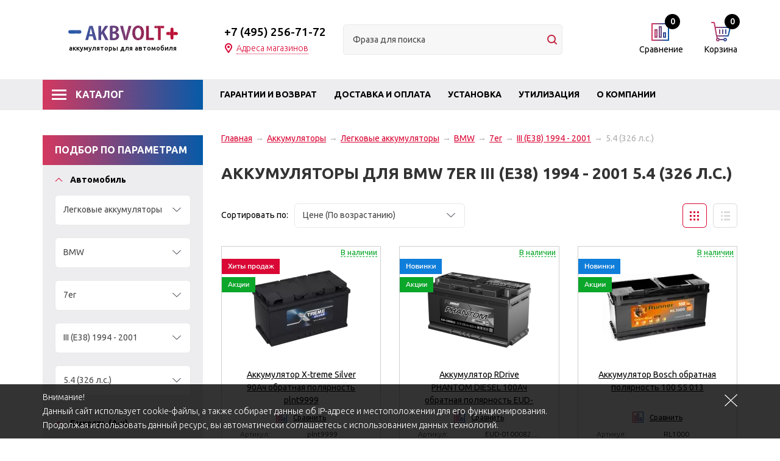

--- FILE ---
content_type: text/html; charset=windows-1251
request_url: https://www.akbvolt.ru/catalog/akkumuljatory/legkovoj-avtomobil/bmw/7er/iii(e38)1994-2001/750li-5.4(326-l.s.)/
body_size: 20768
content:
<!DOCTYPE html><html lang="ru"><head><title>Аккумуляторы для BMW 7er III (E38) 1994 - 2001 5.4 (326 л.с.) купить недорого в интернет-магазине AKBVOLT</title><meta http-equiv="Content-Type" content="text/html; charset=windows-1251"><meta name="robots" content="index, follow"><meta name="revisit-after" content="1 days"><meta name="description" content="В ассортименте аккумуляторы для BMW 7er III (E38) 1994 - 2001 5.4 (326 л.с.) по низким ценам в интернет-магазине AKBVOLT. Осуществляем доставку АКБ по Москве и области. При сдаче старого АКБ делаем скидку на покупку нового."><meta name="keywords" content=""><meta name="viewport" content="width=device-width, initial-scale=1"><meta http-equiv="X-UA-Compatible" content="IE=edge"><meta property="og:type" content="website"><meta property="og:site_name" content="AKBVOLT"><meta property="og:locale" content="ru"><meta property="og:title" content="Аккумуляторы для BMW 7er III (E38) 1994 - 2001 5.4 (326 л.с.) купить недорого в интернет-магазине AKBVOLT"><meta property="og:description" content="В ассортименте аккумуляторы для BMW 7er III (E38) 1994 - 2001 5.4 (326 л.с.) по низким ценам в интернет-магазине AKBVOLT. Осуществляем доставку АКБ по Москве и области. При сдаче старого АКБ делаем скидку на покупку нового."><meta property="og:url" content="https://www.akbvolt.ru/catalog/akkumuljatory/legkovoj-avtomobil/bmw/7er/iii(e38)1994-2001/750li-5.4(326-l.s.)/"><meta property="og:image" content="https://www.akbvolt.ru/UserFiles/Image/header__logo-img_1.png"><link rel="canonical" href="https://www.akbvolt.ru/catalog/akkumuljatory/legkovoj-avtomobil/bmw/7er/iii(e38)1994-2001/750li-5.4(326-l.s.)/"><base href="https://www.akbvolt.ru/"><script>window.dataLayer = window.dataLayer || [];</script><script>use_metrika_ecommerce = 'yes';</script><link rel="icon" href="/favicon.ico" type="image/x-icon"><link rel="shortcut icon" href="/favicon.ico" type="image/x-icon"><link rel="preconnect" href="https://fonts.gstatic.com"><link rel="stylesheet" href="/templates/min/template_0/__bootstrap.css?1608828596"><link rel="stylesheet" href="/templates/min/template_0/__main.css?1712225195"><link rel="stylesheet" href="/templates/min/template_0/__adaptive.css?1712225388"><script>alert_window_type = 'alert_window';alert_window_manual = 'yes';browser_http_accept = 'image/webp';valuta = 'руб.';okruglenie_count = 0;okruglenie_type = '';use_nalichie_count = 'yes';max_count_order = 1;use_order_count_float = 'no';use_price_delimeter = 'yes';use_price_delimeter_symbol = '&nbsp;';use_ed_izm = '';</script><script src="/templates/min/template_0/__jquery.js?1607199910"></script><script src="/templates/min/template_0/__js_language_1.js?1763776547"></script><script src="/templates/min/template_0/__js_functions.js?1761060732"></script><script src="/templates/min/template_0/__js_shop.js?1763776495"></script></head><body><div class="privacy-disclaimer"><div class="container"><!--noindex--><p>Внимание!<br />Данный сайт использует cookie-файлы, а также собирает данные об IP-адресе и местоположении для его функционирования.<br />Продолжая использовать данный ресурс, вы автоматически соглашаетесь с использованием данных технологий.</p><!--/noindex--><div class="privacy-disclaimer__close" data-close="disclaimer"></div></div></div><div class="wrapper adaptive"><div class="content"><div class="header"><div class="container"><div class="header__logo"><a href="/" class="header__logo-link"><p><img src="/templates/template_0/img/header__logo-img.svg" alt=""></p><span class="header__logo-text"><noindex>аккумуляторы для автомобиля</noindex></span></a></div><div class="header__contacts"><div class="header__contacts-content"><div class="header__phone"><a href="tel:+74952567172">+7 (495) 256-71-72 </a></div><div class="header__address clearfix"><div class="header__address-title"><div class="header__address-opener">Адреса магазинов</div></div><div class="header__address-content addresses"><p class="blue"><span data-href="/content/kontakty/#kuncevo">"Кунцево" (ЗАО), м. Молодежная</span></p></div></div></div></div><div class="catalog-search"><div class="catalog-search__content"><form action="/catalog/find/" method="get" name="BF_catalog_find_fields" data-fast_find_action="/catalog/find_fast/" class="catalog-search__form"><input type="text" id="CFF_find" name="find" value="" class="catalog-search__input input-text" placeholder="Фраза для поиска" onKeyUp="catalog_search();" autocomplete="off"><button class="catalog-search__button" type="submit" onclick="return validate_BF_catalog_find_fields();"></button></form><div class="catalog-search__result-window" id="catalog_search_result_window"><div class="catalog-search__result-items" id="catalog_search_result_elements"></div><div class="catalog-search__result-footer"><a href="#" onclick="return catalog_search_find_all();" class="catalog-search__result-footer-link">Показать все</a></div></div></div><script>CFF_top = 25;CFF_left = 3;CFF_drag = 22;function validate_BF_catalog_find_fields(){if($('#CFF_find').val() == ''){var text = 'Введите фразу для поиска!';alert_window_show('dialog_message', 'dialog_message_text', '', text, '$(\'#CFF_find\').focus();');return false;}return true;}</script></div><div class="mini-cart"><span data-url="/order/" class="mini-cart__link"><span class="mini-cart__icon"><span class="mini-cart__amount" id="basket_colvo">0</span></span><span class="mini-cart__title">Корзина</span></span><div class="mini-cart__content" id="cart_area_block"><div id="order_list" class="mini-cart__items"><div class="mini-cart__no-items">В Вашей корзине нет ни одного товара!</div></div></div></div><div class="mini-compare"><span data-url="/catalog/compare/" class="mini-compare__link"><span class="mini-compare__icon"><span class="mini-compare__amount" id="compare_amount">0</span></span><span class="mini-compare__title">Сравнение</span></span><div class="mini-compare__content" id="compare_area_block"><div id="compare_tovar_template" class="hidden"><div data-elements="compare_tovar_elements" class="mini-compare__item"><div class="mini-compare__item-image-block"><a href="" class="mini-compare__item-image-image-link"><img src="/templates/template_0/img/nopicture.png" data-img="compare_img" class="mini-compare__item-image-image" alt=""></a></div><div class="mini-compare__item-title">Товар <a href="#" data-href="compare_href" class="mini-compare__item-title-link"></a></div><div class="mini-compare__item-title-add">добавлен в сравнение</div><a class="delete" href="#" onclick="return popup_window_close('compare_area_block');" title=""></a></div></div><div id="compare_list" class="mini-compare__items"><div id="compare_no_items" class="mini-compare__no-items">Нет товаров для сравнения!</div></div><div id="compare_buttons_block" style="display: none;"><div class="mini-compare__info"><span id="compare_info">0</span> Товар<span id="catalog_compare_count_items_okonchanie"></span> в списке сравнения</div><div class="mini-compare__content-footer clearfix"><a class="mini-compare__compare-link" href="/catalog/compare/">Сравнить</a></div></div></div><script>var compare_no_items = '<div id="compare_no_items" class="mini-compare__no-items">Нет товаров для сравнения!</div>';var compare_alert_window = 'no';var compare_delete_on_double_click = 'yes';checkOkonchanie(0, 'catalog_compare_count_items_okonchanie', 0);</script></div></div><div class="main-menu"><div class="container"><div class="header-catalog"><div class="header-catalog__title">Каталог</div><div class="header-catalog__menu clearfix"><div class="header-catalog__item"><span data-href="/catalog/akkumuljatory/legkovoj-avtomobil/" class="header-catalog__picture-link"><img src="/pictures/menu/menu/__category1.png.webp" class="header-catalog__picture" alt="Легковые аккумуляторы"></span><a href="/catalog/akkumuljatory/legkovoj-avtomobil/" class="header-catalog__link">Легковые аккумуляторы</a></div><div class="header-catalog__item"><span data-href="/catalog/akkumuljatory/gruzovoj-avtomobil/" class="header-catalog__picture-link"><img src="/pictures/menu/menu/__category2.png.webp" class="header-catalog__picture" alt="Грузовые аккумуляторы"></span><a href="/catalog/akkumuljatory/gruzovoj-avtomobil/" class="header-catalog__link">Грузовые аккумуляторы</a></div><div class="header-catalog__item"><span data-href="/catalog/akkumuljatory/mototsikly-i-skutery/" class="header-catalog__picture-link"><img src="/pictures/menu/menu/__category3.png.webp" class="header-catalog__picture" alt="Мото аккумуляторы"></span><a href="/catalog/akkumuljatory/mototsikly-i-skutery/" class="header-catalog__link">Мото аккумуляторы</a></div><div class="header-catalog__item"><span data-href="/catalog/akkumuljatory/gidrotsikly/" class="header-catalog__picture-link"><img src="/pictures/menu/menu/gidrotsikly.png.webp" class="header-catalog__picture" alt="Для гидроцикла"></span><a href="/catalog/akkumuljatory/gidrotsikly/" class="header-catalog__link">Для гидроцикла</a></div><div class="header-catalog__item"><span data-href="/catalog/akkumuljatory/dlja-elektromobilja/" class="header-catalog__picture-link"><img src="/pictures/menu/menu/electromobile.png.webp" class="header-catalog__picture" alt="Для электромобиля"></span><a href="/catalog/akkumuljatory/dlja-elektromobilja/" class="header-catalog__link">Для электромобиля</a></div><div class="header-catalog__item"><span data-href="/catalog/akkumuljatory/kvadrotsikly/" class="header-catalog__picture-link"><img src="/pictures/menu/menu/kvadrotsikly.png.webp" class="header-catalog__picture" alt="Для квадроцикла"></span><a href="/catalog/akkumuljatory/kvadrotsikly/" class="header-catalog__link">Для квадроцикла</a></div><div class="header-catalog__item"><span data-href="/catalog/akkumuljatory/dlja-lodok/" class="header-catalog__picture-link"><img src="/pictures/menu/menu/boat.png.webp" class="header-catalog__picture" alt="Для лодок"></span><a href="/catalog/akkumuljatory/dlja-lodok/" class="header-catalog__link">Для лодок</a></div><div class="header-catalog__item"><span data-href="/catalog/akkumuljatory/snegohody/" class="header-catalog__picture-link"><img src="/pictures/menu/menu/snegohody.png.webp" class="header-catalog__picture" alt="Для снегохода"></span><a href="/catalog/akkumuljatory/snegohody/" class="header-catalog__link">Для снегохода</a></div><div class="header-catalog__item"><span data-href="/catalog/akkumuljatory/baggi/" class="header-catalog__picture-link"><img src="/pictures/menu/menu/baggi.png.webp" class="header-catalog__picture" alt="Для багги"></span><a href="/catalog/akkumuljatory/baggi/" class="header-catalog__link">Для багги</a></div><div class="header-catalog__item"><span data-href="/catalog/akkumuljatory/skutery/" class="header-catalog__picture-link"><img src="/pictures/menu/menu/scooter.png.webp" class="header-catalog__picture" alt="Для скутера"></span><a href="/catalog/akkumuljatory/skutery/" class="header-catalog__link">Для скутера</a></div><div class="header-catalog__item"><span data-href="/catalog/akkumuljatory/dlja-slabotochnyh-sistem/" class="header-catalog__picture-link"><img src="/pictures/menu/menu/dlja-slabotochnyh-sistem.png.webp" class="header-catalog__picture" alt="Для слаботочных систем"></span><a href="/catalog/akkumuljatory/dlja-slabotochnyh-sistem/" class="header-catalog__link">Для слаботочных систем</a></div><div class="header-catalog__item"><span data-href="/catalog/akkumuljatory/istochniki-rezervnogo-elektrosnabzhenija/" class="header-catalog__picture-link"><img src="/pictures/menu/menu/istochniki-rezervnogo-elektrosnabzhenija.png.webp" class="header-catalog__picture" alt="Источники резервного электроснабжения"></span><a href="/catalog/akkumuljatory/istochniki-rezervnogo-elektrosnabzhenija/" class="header-catalog__link">Источники резервного электроснабжения</a></div><div class="header-catalog__item"><span data-href="/catalog/akkumuljatory/motosobaka/" class="header-catalog__picture-link"><img src="/pictures/menu/menu/motosobaka.png.webp" class="header-catalog__picture" alt="Мотособака"></span><a href="/catalog/akkumuljatory/motosobaka/" class="header-catalog__link">Мотособака</a></div><div class="header-catalog__item"><span data-href="/catalog/avtoaksessuary/" class="header-catalog__picture-link"><img src="/pictures/menu/menu/0012.png.webp" class="header-catalog__picture" alt="Автоаксессуары"></span><span data-href="/catalog/avtoaksessuary/" class="header-catalog__link">Автоаксессуары</span></div><div class="header-catalog__item"><span data-href="/catalog/avtokosmetika/" class="header-catalog__picture-link"><img src="/pictures/menu/menu/6043243850.jpg.webp" class="header-catalog__picture" alt="Автокосметика"></span><span data-href="/catalog/avtokosmetika/" class="header-catalog__link">Автокосметика</span></div><div class="header-catalog__item"><span data-href="/catalog/avtolampy/" class="header-catalog__picture-link"><img src="/pictures/menu/menu/" class="header-catalog__picture" alt="Автолампы"></span><span data-href="/catalog/avtolampy/" class="header-catalog__link">Автолампы</span></div><div class="header-catalog__item"><span data-href="/catalog/avtoskaner/" class="header-catalog__picture-link"><img src="/pictures/menu/menu/autoscanner.png.webp" class="header-catalog__picture" alt="Автосканер"></span><span data-href="/catalog/avtoskaner/" class="header-catalog__link">Автосканер</span></div><div class="header-catalog__item"><span data-href="/catalog/boks-na-kryshu/" class="header-catalog__picture-link"><img src="/pictures/menu/menu/059.jpg.webp" class="header-catalog__picture" alt="Бокс на крышу"></span><span data-href="/catalog/boks-na-kryshu/" class="header-catalog__link">Бокс на крышу</span></div><div class="header-catalog__item"><span data-href="/catalog/instrumenty/" class="header-catalog__picture-link"><img src="/pictures/menu/menu/456.png.webp" class="header-catalog__picture" alt="Инструменты"></span><span data-href="/catalog/instrumenty/" class="header-catalog__link">Инструменты</span></div><div class="header-catalog__item"><span data-href="/catalog/kreplenija-dlja-perevozki-velosipedov-41496/" class="header-catalog__picture-link"><img src="/pictures/menu/menu/55.jpg.webp" class="header-catalog__picture" alt="Крепления для перевозки велосипедов"></span><span data-href="/catalog/kreplenija-dlja-perevozki-velosipedov-41496/" class="header-catalog__link">Крепления для перевозки велосипедов</span></div><div class="header-catalog__item"><span data-href="/catalog/maslo-dlja-akpp-gur/" class="header-catalog__picture-link"><img src="/pictures/menu/menu/maslo-dlja-akpp-gur.png.webp" class="header-catalog__picture" alt="Масло для АКПП/ГУР"></span><span data-href="/catalog/maslo-dlja-akpp-gur/" class="header-catalog__link">Масло для АКПП/ГУР</span></div><div class="header-catalog__item"><span data-href="/catalog/maslo-reduktornoe/" class="header-catalog__picture-link"><img src="/pictures/menu/menu/maslo-reduktornoe.png.webp" class="header-catalog__picture" alt="Масло трансмиссионное"></span><span data-href="/catalog/maslo-reduktornoe/" class="header-catalog__link">Масло трансмиссионное</span></div><div class="header-catalog__item"><span data-href="/catalog/motornye-masla/" class="header-catalog__picture-link"><img src="/pictures/menu/menu/motornye-masla.png.webp" class="header-catalog__picture" alt="Моторные масла"></span><span data-href="/catalog/motornye-masla/" class="header-catalog__link">Моторные масла</span></div><div class="header-catalog__item"><span data-href="/catalog/nagruzochnaja-vilka-dlja-proverki-akb/" class="header-catalog__picture-link"><img src="/pictures/menu/menu/vilkaakb.png.webp" class="header-catalog__picture" alt="Нагрузочная вилка для проверки АКБ"></span><span data-href="/catalog/nagruzochnaja-vilka-dlja-proverki-akb/" class="header-catalog__link">Нагрузочная вилка для проверки АКБ</span></div><div class="header-catalog__item"><span data-href="/catalog/nakidki-dlja-sidenja/" class="header-catalog__picture-link"><img src="/pictures/menu/menu/0100.jpg.webp" class="header-catalog__picture" alt="Накидки для сиденья"></span><span data-href="/catalog/nakidki-dlja-sidenja/" class="header-catalog__link">Накидки для сиденья</span></div><div class="header-catalog__item"><span data-href="/catalog/nasos-dlja-perekachki/" class="header-catalog__picture-link"><img src="/pictures/menu/menu/nasos.png.webp" class="header-catalog__picture" alt="Насос для перекачки"></span><span data-href="/catalog/nasos-dlja-perekachki/" class="header-catalog__link">Насос для перекачки</span></div><div class="header-catalog__item"><span data-href="/catalog/nezamerzajuschaja-zhidkost-dlja-stekloomyvatelja/" class="header-catalog__picture-link"><img src="/pictures/menu/menu/nezamerzajuschaja-zhidkost-dlja-stekloomyvatelja.png.webp" class="header-catalog__picture" alt="Незамерзающая жидкость для стеклоомывателя"></span><span data-href="/catalog/nezamerzajuschaja-zhidkost-dlja-stekloomyvatelja/" class="header-catalog__link">Незамерзающая жидкость для стеклоомывателя</span></div><div class="header-catalog__item"><span data-href="/catalog/provoda-prikurivatelja/" class="header-catalog__picture-link"><img src="/pictures/menu/menu/icons2.png.webp" class="header-catalog__picture" alt="Провода прикуривателя"></span><span data-href="/catalog/provoda-prikurivatelja/" class="header-catalog__link">Провода прикуривателя</span></div><div class="header-catalog__item"><span data-href="/catalog/zarjadnye-ustrojstva-dlja-akb/" class="header-catalog__picture-link"><img src="/pictures/menu/menu/icons1.png.webp" class="header-catalog__picture" alt="Пуско-зарядные устройства"></span><span data-href="/catalog/zarjadnye-ustrojstva-dlja-akb/" class="header-catalog__link">Пуско-зарядные устройства</span></div><div class="header-catalog__item"><span data-href="/catalog/soputstvujuschie-tovary/" class="header-catalog__picture-link"><img src="/pictures/menu/menu/0011.jpg.webp" class="header-catalog__picture" alt="Сопутствующие товары"></span><span data-href="/catalog/soputstvujuschie-tovary/" class="header-catalog__link">Сопутствующие товары</span></div><div class="header-catalog__item"><span data-href="/catalog/teh.zhidkosti/" class="header-catalog__picture-link"><img src="/pictures/menu/menu/teh.zhidkosti.png.webp" class="header-catalog__picture" alt="Технические жидкости"></span><span data-href="/catalog/teh.zhidkosti/" class="header-catalog__link">Технические жидкости</span></div><div class="header-catalog__item"><span data-href="/catalog/tormoznaja-zhidkost/" class="header-catalog__picture-link"><img src="/pictures/menu/menu/tormoznaja-zhidkost.png.webp" class="header-catalog__picture" alt="Тормозная жидкость"></span><span data-href="/catalog/tormoznaja-zhidkost/" class="header-catalog__link">Тормозная жидкость</span></div><div class="header-catalog__item"><span data-href="/catalog/sdacha-starogo-akb/" class="header-catalog__picture-link"><img src="/pictures/menu/menu/icons3.png.webp" class="header-catalog__picture" alt="Утилизация"></span><span data-href="/catalog/sdacha-starogo-akb/" class="header-catalog__link">Утилизация</span></div><div class="header-catalog__item"><span data-href="/catalog/schetki-stekloochistitelja/" class="header-catalog__picture-link"><img src="/pictures/menu/menu/" class="header-catalog__picture" alt="Щетки стеклоочистителя "></span><span data-href="/catalog/schetki-stekloochistitelja/" class="header-catalog__link">Щетки стеклоочистителя </span></div></div></div><div class="main-menu__opener main-menu__opener_close"><div>Меню</div><span></span></div><div class="main-menu-wrapper"><ul class="main-menu__level-1"><li class="main-menu__item-level-1"><a href="/content/garantii/" class="main-menu__link-level-1">Гарантии и возврат</a><div class="main-menu__submenu-opener"></div></li><li class="main-menu__item-level-1"><a href="/content/dostavka-i-oplata/" class="main-menu__link-level-1">Доставка и оплата</a><div class="main-menu__submenu-opener"></div></li><li class="main-menu__item-level-1"><a href="/content/ustanovka-akb/" class="main-menu__link-level-1">Установка</a><div class="main-menu__submenu-opener"></div></li><li class="main-menu__item-level-1"><a href="/catalog/sdacha-starogo-akb/" class="main-menu__link-level-1">Утилизация</a><div class="main-menu__submenu-opener"></div></li><li class="main-menu__item-level-1"><a href="/content/o-kompanii/" class="main-menu__link-level-1">О компании</a><div class="main-menu__submenu-opener"></div></li><li class="main-menu__item-level-1"><a href="/content/kontakty/" class="main-menu__link-level-1">Контакты</a><div class="main-menu__submenu-opener"></div></li></ul></div></div></div></div><div class="buffer" id="buffer"></div><div class="page"><div class="main-content"><div class="container"></div><div class="container main-container"><div class="sidebar" id="sidebar"><div id="catalog_filter" class="catalog-filter"><div class="catalog-filter__header"><span>Подбор по параметрам</span></div><div class="catalog-filter__content catalog-filter__content_hidden"><div class="podbor_item" id="podbor_auto"><label class="label podbor_opener podbor_open"><span><div class="i"></div>Автомобиль</span></label><div class="podbor_elements" id="filter_area"><div class="input-select"><select name="List1" id="List1"><option value="id0">Выберите тип авто</option><option value="id1">Легковые аккумуляторы</option><option value="id33384">Грузовые аккумуляторы</option><option value="id33495">Мото аккумуляторы</option><option value="id33781">Для гидроцикла</option><option value="id41263">Для электромобиля</option><option value="id33487">Для квадроцикла</option><option value="id41220">Для лодок</option><option value="id33561">Для снегохода</option><option value="id33476">Для багги</option><option value="id41061">Для скутера</option><option value="id41291">Для слаботочных систем</option><option value="id41287">Источники резервного электроснабжения</option><option value="id35143">Мотособака</option></select></div><div class="input-select"><select name="List2" id="List2"></select></div><div class="input-select"><select name="List3" id="List3"></select></div><div class="input-select"><select name="List4" id="List4"></select></div><div class="input-select"><select name="List5" id="List5"></select></div></div></div><script>$('#filter_area select').change(function(event, automatic) {/*auto_filter_submit('filter', 'submitted'); ??? */auto_filter_submit('', !automatic);});</script><div id="podbor_column"></div></div></div><div class="brands-menu sidebar-block" id="proizvod_block"><div class="sidebar-block__header"><span>Производители</span></div><div class="sidebar-block__list"><div class="sidebar-block__list-item"><a href="/catalog/proizvoditeli/9999/" class="sidebar-block__list-link">9999</a></div><div class="sidebar-block__list-item"><a href="/catalog/proizvoditeli/ac-dc/" class="sidebar-block__list-link">AC/DC</a></div><div class="sidebar-block__list-item"><a href="/catalog/proizvoditeli/afa/" class="sidebar-block__list-link">AFA</a></div><div class="sidebar-block__list-item"><a href="/catalog/proizvoditeli/alphaline/" class="sidebar-block__list-link">Alphaline</a></div><div class="sidebar-block__list-item"><a href="/catalog/proizvoditeli/atlas-bx/" class="sidebar-block__list-link">Atlas BX</a></div><div class="sidebar-block__list-item"><a href="/catalog/proizvoditeli/aurora/" class="sidebar-block__list-link">Aurora</a></div><div class="sidebar-block__list-item"><a href="/catalog/proizvoditeli/aurora-zarjadnye-ustrojstva/" class="sidebar-block__list-link">Aurora Зарядные устройства</a></div><div class="sidebar-block__list-item"><a href="/catalog/proizvoditeli/autopart/" class="sidebar-block__list-link">Autopart</a></div><div class="sidebar-block__list-item"><a href="/catalog/proizvoditeli/avs/" class="sidebar-block__list-link">AVS</a></div><div class="sidebar-block__list-item"><a href="/catalog/proizvoditeli/banner/" class="sidebar-block__list-link">Banner</a></div><div class="sidebar-block__list-item hidden"><a href="/catalog/proizvoditeli/bosch/" class="sidebar-block__list-link">Bosch</a></div><div class="sidebar-block__list-item hidden"><a href="/catalog/proizvoditeli/bushido/" class="sidebar-block__list-link">Bushido</a></div><div class="sidebar-block__list-item hidden"><a href="/catalog/proizvoditeli/camel/" class="sidebar-block__list-link">Camel</a></div><div class="sidebar-block__list-item hidden"><a href="/catalog/proizvoditeli/ceil/" class="sidebar-block__list-link">CEIL</a></div><div class="sidebar-block__list-item hidden"><a href="/catalog/proizvoditeli/cene/" class="sidebar-block__list-link">Cene</a></div><div class="sidebar-block__list-item hidden"><a href="/catalog/proizvoditeli/ctek/" class="sidebar-block__list-link">Ctek</a></div><div class="sidebar-block__list-item hidden"><a href="/catalog/proizvoditeli/deka-avto/" class="sidebar-block__list-link">Deka Авто</a></div><div class="sidebar-block__list-item hidden"><a href="/catalog/proizvoditeli/deka-moto/" class="sidebar-block__list-link">Deka Мото</a></div><div class="sidebar-block__list-item hidden"><a href="/catalog/proizvoditeli/delkor/" class="sidebar-block__list-link">Delkor</a></div><div class="sidebar-block__list-item hidden"><a href="/catalog/proizvoditeli/delta-dlja-slabotochnyh-sistem/" class="sidebar-block__list-link">Delta для слаботочных систем</a></div><div class="sidebar-block__list-item hidden"><a href="/catalog/proizvoditeli/delta-moto/" class="sidebar-block__list-link">Delta Мото</a></div><div class="sidebar-block__list-item hidden"><a href="/catalog/proizvoditeli/delta-moto-starternye/" class="sidebar-block__list-link">Delta Мото Стартерные</a></div><div class="sidebar-block__list-item hidden"><a href="/catalog/proizvoditeli/delta-universalnaja-serija/" class="sidebar-block__list-link">Delta Универсальная серия</a></div><div class="sidebar-block__list-item hidden"><a href="/catalog/proizvoditeli/domei/" class="sidebar-block__list-link">Domei</a></div><div class="sidebar-block__list-item hidden"><a href="/catalog/proizvoditeli/dominator/" class="sidebar-block__list-link">Dominator</a></div><div class="sidebar-block__list-item hidden"><a href="/catalog/proizvoditeli/duracell/" class="sidebar-block__list-link">Duracell</a></div><div class="sidebar-block__list-item hidden"><a href="/catalog/proizvoditeli/ecostart/" class="sidebar-block__list-link">Ecostart</a></div><div class="sidebar-block__list-item hidden"><a href="/catalog/proizvoditeli/era/" class="sidebar-block__list-link">ERA</a></div><div class="sidebar-block__list-item hidden"><a href="/catalog/proizvoditeli/eurolub/" class="sidebar-block__list-link">Eurolub</a></div><div class="sidebar-block__list-item hidden"><a href="/catalog/proizvoditeli/exide-avto/" class="sidebar-block__list-link">Exide Авто</a></div><div class="sidebar-block__list-item hidden"><a href="/catalog/proizvoditeli/exide-zarjadnye-ustrojstva/" class="sidebar-block__list-link">Exide Зарядные устройства</a></div><div class="sidebar-block__list-item hidden"><a href="/catalog/proizvoditeli/exide-moto/" class="sidebar-block__list-link">Exide Мото</a></div><div class="sidebar-block__list-item hidden"><a href="/catalog/proizvoditeli/fb/" class="sidebar-block__list-link">FB</a></div><div class="sidebar-block__list-item hidden"><a href="/catalog/proizvoditeli/fire-ball/" class="sidebar-block__list-link">Fire Ball</a></div><div class="sidebar-block__list-item hidden"><a href="/catalog/proizvoditeli/forse/" class="sidebar-block__list-link">Forse</a></div><div class="sidebar-block__list-item hidden"><a href="/catalog/proizvoditeli/furukawa-battery/" class="sidebar-block__list-link">Furukawa Battery</a></div><div class="sidebar-block__list-item hidden"><a href="/catalog/proizvoditeli/gs-yuasa-avto/" class="sidebar-block__list-link">GS Yuasa Авто</a></div><div class="sidebar-block__list-item hidden"><a href="/catalog/proizvoditeli/gs-yuasa-moto/" class="sidebar-block__list-link">GS Yuasa Мото</a></div><div class="sidebar-block__list-item hidden"><a href="/catalog/proizvoditeli/hankook/" class="sidebar-block__list-link">Hankook</a></div><div class="sidebar-block__list-item hidden"><a href="/catalog/proizvoditeli/joker/" class="sidebar-block__list-link">Joker</a></div><div class="sidebar-block__list-item hidden"><a href="/catalog/proizvoditeli/moll/" class="sidebar-block__list-link">Moll</a></div><div class="sidebar-block__list-item hidden"><a href="/catalog/proizvoditeli/moratti/" class="sidebar-block__list-link">Moratti</a></div><div class="sidebar-block__list-item hidden"><a href="/catalog/proizvoditeli/mutlu/" class="sidebar-block__list-link">Mutlu</a></div><div class="sidebar-block__list-item hidden"><a href="/catalog/proizvoditeli/oursun/" class="sidebar-block__list-link">Oursun</a></div><div class="sidebar-block__list-item hidden"><a href="/catalog/proizvoditeli/panasonic/" class="sidebar-block__list-link">Panasonic</a></div><div class="sidebar-block__list-item hidden"><a href="/catalog/proizvoditeli/platin/" class="sidebar-block__list-link">Platin</a></div><div class="sidebar-block__list-item hidden"><a href="/catalog/proizvoditeli/racer/" class="sidebar-block__list-link">Racer</a></div><div class="sidebar-block__list-item hidden"><a href="/catalog/proizvoditeli/rdrive-avto/" class="sidebar-block__list-link">RDrive Авто</a></div><div class="sidebar-block__list-item hidden"><a href="/catalog/proizvoditeli/rdrive-dlja-slabotochnyh-sistem/" class="sidebar-block__list-link">RDrive для слаботочных систем</a></div><div class="sidebar-block__list-item hidden"><a href="/catalog/proizvoditeli/rdrive-zarjadnye-ustrojstva/" class="sidebar-block__list-link">RDrive Зарядные устройства</a></div><div class="sidebar-block__list-item hidden"><a href="/catalog/proizvoditeli/rdrive-lodochnye/" class="sidebar-block__list-link">RDrive Лодочные</a></div><div class="sidebar-block__list-item hidden"><a href="/catalog/proizvoditeli/rdrive-moto/" class="sidebar-block__list-link">RDrive Мото</a></div><div class="sidebar-block__list-item hidden"><a href="/catalog/proizvoditeli/rdrive-elektromobil/" class="sidebar-block__list-link">RDrive Электромобиль</a></div><div class="sidebar-block__list-item hidden"><a href="/catalog/proizvoditeli/red/" class="sidebar-block__list-link">Red</a></div><div class="sidebar-block__list-item hidden"><a href="/catalog/proizvoditeli/red-energy-moto/" class="sidebar-block__list-link">Red Energy Мото</a></div><div class="sidebar-block__list-item hidden"><a href="/catalog/proizvoditeli/runner/" class="sidebar-block__list-link">Runner</a></div><div class="sidebar-block__list-item hidden"><a href="/catalog/proizvoditeli/runner-moto/" class="sidebar-block__list-link">Runner Мото</a></div><div class="sidebar-block__list-item hidden"><a href="/catalog/proizvoditeli/soft99/" class="sidebar-block__list-link">SOFT99</a></div><div class="sidebar-block__list-item hidden"><a href="/catalog/proizvoditeli/solite/" class="sidebar-block__list-link">Solite</a></div><div class="sidebar-block__list-item hidden"><a href="/catalog/proizvoditeli/storm/" class="sidebar-block__list-link">Storm</a></div><div class="sidebar-block__list-item hidden"><a href="/catalog/proizvoditeli/tab/" class="sidebar-block__list-link">Tab</a></div><div class="sidebar-block__list-item hidden"><a href="/catalog/proizvoditeli/tcl/" class="sidebar-block__list-link">TCL</a></div><div class="sidebar-block__list-item hidden"><a href="/catalog/proizvoditeli/tiger/" class="sidebar-block__list-link">Tiger</a></div><div class="sidebar-block__list-item hidden"><a href="/catalog/proizvoditeli/topdon/" class="sidebar-block__list-link">Topdon</a></div><div class="sidebar-block__list-item hidden"><a href="/catalog/proizvoditeli/tornado/" class="sidebar-block__list-link">Tornado</a></div><div class="sidebar-block__list-item hidden"><a href="/catalog/proizvoditeli/toyota/" class="sidebar-block__list-link">Toyota</a></div><div class="sidebar-block__list-item hidden"><a href="/catalog/proizvoditeli/tudor/" class="sidebar-block__list-link">Tudor</a></div><div class="sidebar-block__list-item hidden"><a href="/catalog/proizvoditeli/tyumen-batbear/" class="sidebar-block__list-link">Tyumen BatBear</a></div><div class="sidebar-block__list-item hidden"><a href="/catalog/proizvoditeli/uno/" class="sidebar-block__list-link">UNO</a></div><div class="sidebar-block__list-item hidden"><a href="/catalog/proizvoditeli/varta-avto/" class="sidebar-block__list-link">Varta Авто</a></div><div class="sidebar-block__list-item hidden"><a href="/catalog/proizvoditeli/varta-moto/" class="sidebar-block__list-link">Varta Мото</a></div><div class="sidebar-block__list-item hidden"><a href="/catalog/proizvoditeli/vesline/" class="sidebar-block__list-link">Vesline</a></div><div class="sidebar-block__list-item hidden"><a href="/catalog/proizvoditeli/volat/" class="sidebar-block__list-link">Volat</a></div><div class="sidebar-block__list-item hidden"><a href="/catalog/proizvoditeli/winterize/" class="sidebar-block__list-link">Winterize</a></div><div class="sidebar-block__list-item hidden"><a href="/catalog/proizvoditeli/x-treme/" class="sidebar-block__list-link">X-treme</a></div><div class="sidebar-block__list-item hidden"><a href="/catalog/proizvoditeli/avtoraduga/" class="sidebar-block__list-link">Авторадуга</a></div><div class="sidebar-block__list-item hidden"><a href="/catalog/proizvoditeli/avtoelektrika/" class="sidebar-block__list-link">Автоэлектрика</a></div><div class="sidebar-block__list-item hidden"><a href="/catalog/proizvoditeli/akom/" class="sidebar-block__list-link">Аком</a></div><div class="sidebar-block__list-item hidden"><a href="/catalog/proizvoditeli/akteh/" class="sidebar-block__list-link">АкТех</a></div><div class="sidebar-block__list-item hidden"><a href="/catalog/proizvoditeli/vympel/" class="sidebar-block__list-link">Вымпел</a></div><div class="sidebar-block__list-item hidden"><a href="/catalog/proizvoditeli/zver/" class="sidebar-block__list-link">Зверь</a></div><div class="sidebar-block__list-item hidden"><a href="/catalog/proizvoditeli/irkut-avto/" class="sidebar-block__list-link">Иркут Авто</a></div><div class="sidebar-block__list-item hidden"><a href="/catalog/proizvoditeli/irkut-moto/" class="sidebar-block__list-link">Иркут Мото</a></div><div class="sidebar-block__list-item hidden"><a href="/catalog/proizvoditeli/kurskij-akkumuljator/" class="sidebar-block__list-link">Курский аккумулятор</a></div><div class="sidebar-block__list-item hidden"><a href="/catalog/proizvoditeli/nizhnekamsknefteorgsintez-ooo/" class="sidebar-block__list-link">Нижнекамскнефтеоргсинтез ООО</a></div><div class="sidebar-block__list-item hidden"><a href="/catalog/proizvoditeli/oreon/" class="sidebar-block__list-link">Орион</a></div><div class="sidebar-block__list-item hidden"><a href="/catalog/proizvoditeli/russkaja-zvezda/" class="sidebar-block__list-link">Русская Звезда</a></div><div class="sidebar-block__list-item hidden"><a href="/catalog/proizvoditeli/sonar/" class="sidebar-block__list-link">Сонар</a></div><div class="sidebar-block__list-item hidden"><a href="/catalog/proizvoditeli/tjumenskij-medved/" class="sidebar-block__list-link">Тюменский Медведь</a></div><div class="sidebar-block__list-item hidden"><a href="/catalog/proizvoditeli/tjumen/" class="sidebar-block__list-link">Тюмень</a></div></div><div class="sidebar-block__footer"><button type="button" class="sidebar-block__footer-link" id="button_show" onclick="return show_hide_area('proizvod_block');">Показать все</button><button type="button" class="sidebar-block__footer-link" id="button_hide" onclick="return show_hide_area('proizvod_block');" style="display:none;">Скрыть</button></div></div></div><div class="main" id="main"><div id="catalog_podbor_ajax_content" class="catalog_podbor_ajax_content"><div class="bread-crumbs"><a href="/" class="bread-crumbs__item">Главная</a><span class="bread-crumbs__mark">&rarr;</span><a class="bread-crumbs__item" href="/catalog/akkumuljatory/">Аккумуляторы</a><span class="bread-crumbs__mark">&rarr;</span><a class="bread-crumbs__item" href="/catalog/akkumuljatory/legkovoj-avtomobil/">Легковые аккумуляторы</a><span class="bread-crumbs__mark">&rarr;</span><a class="bread-crumbs__item" href="/catalog/akkumuljatory/legkovoj-avtomobil/bmw/">BMW</a><span class="bread-crumbs__mark">&rarr;</span><a class="bread-crumbs__item" href="/catalog/akkumuljatory/legkovoj-avtomobil/bmw/7er/">7er</a><span class="bread-crumbs__mark">&rarr;</span><a class="bread-crumbs__item" href="/catalog/akkumuljatory/legkovoj-avtomobil/bmw/7er/iii(e38)1994-2001/">III (E38) 1994 - 2001</a><span class="bread-crumbs__mark">&rarr;</span><span class="bread-crumbs__item_active">5.4 (326 л.с.)</span></div><div class="page-title clearfix"><h1>Аккумуляторы для BMW 7er III (E38) 1994 - 2001 5.4 (326 л.с.)</h1></div><script>function checkbox_change(item,value){setTimeout("checkbox_change_submitform('" + item + "','" + value + "')", 0);}function checkbox_change_submitform(item,value){if(eval('document.BF_find.'+item+'[0].checked')&&(value!='all')){eval('document.BF_find.'+item+'[0].checked=false;');}if(eval('document.BF_find.'+item+'[0].checked == true')){for(i=1; i<eval('document.BF_find.'+item+'.length'); i++){eval('document.BF_find.'+item+'[i].checked=false;');}}submitform();}var ajax_url = "/catalog/akkumuljatory/legkovoj-avtomobil/bmw/7er/iii(e38)1994-2001/750li-5.4(326-l.s.)/";function submitform(ajax_url, resetme, razdel_id){if(ajax_url == undefined){ajax_url = '/catalog/akkumuljatory/legkovoj-avtomobil/bmw/7er/iii(e38)1994-2001/750li-5.4(326-l.s.)/';}if(razdel_id == undefined){razdel_id = '3374';}var f = eval('document.BF_find');catalog_podbor_ajax(ajax_url, resetme);return false;}function catalog_podbor_ajax_function(){if('33432' == '33432'){categories_filter_init('1,2371,3331,3354,3374', 5, 'List', syncList1);}if('33432' == '33429'){categories_filter_init('1,2371,3331,3354,3374', 2, 'Proizvod', syncList2);}}</script><div id="podbor_page"><form action="/catalog/akkumuljatory/legkovoj-avtomobil/bmw/7er/iii(e38)1994-2001/750li-5.4(326-l.s.)/" name="BF_find" method="GET"><input type="hidden" name="catalog_podbor_ajax" value="catalog_podbor_ajax"><input type="hidden" name="type" value="podbor"><input type="hidden" name="razdel_id" value="3374"><div class="podbor_item"><label class="label podbor_opener podbor_open"><span><div class="i"></div>Емкость (А·ч)</span></label><div class="clearfix podbor_elements podbor_elements-interval"><div class="row"><div class="col-xs-6"><label class="label label_from label__interval">От</label><input type="text" id="amount_1_1" name="find1_1" value="" class="input-text input-text_from input-text__interval"></div><div class="col-xs-6"><input type="text" id="amount_1_2" name="find1_2" value="" class="input-text input-text_to input-text__interval"><label class="label label_to label__interval">До</label></div></div><div id="slider-range_1_1" class="slider-range"></div></div><script>$(document).ready(function(){setTimeout("catalog_podbor_slider('1', 0, 1000, 0, 1000)", 0);});</script></div><div class="podbor_item"><label class="label podbor_opener podbor_open"><span><div class="i"></div>Пусковой ток (А)</span></label><div class="clearfix podbor_elements podbor_elements-interval"><div class="row"><div class="col-xs-6"><label class="label label_from label__interval">От</label><input type="text" id="amount_2_1" name="find2_1" value="" class="input-text input-text_from input-text__interval"></div><div class="col-xs-6"><input type="text" id="amount_2_2" name="find2_2" value="" class="input-text input-text_to input-text__interval"><label class="label label_to label__interval">До</label></div></div><div id="slider-range_2_1" class="slider-range"></div></div><script>$(document).ready(function(){setTimeout("catalog_podbor_slider('2', 0, 1000, 0, 1000)", 0);});</script></div><div class="podbor_item"><label class="label podbor_opener podbor_open"><span><div class="i"></div>Полярность</span></label><div class="podbor_elements"><div class="podbor_elements-inner"><div class="clearfix check-wrapper"><label class="input-checkbox"><input type="checkbox" name="find3" value="all" onchange="checkbox_change('find3','all');" checked><div class="i"></div>Не имеет значения</label></div><div class="clearfix check-wrapper"><label class="input-checkbox"><input type="checkbox" name="find3" value="3708" onchange="checkbox_change('find3','');" ><div class="i"></div>3</label></div><div class="clearfix check-wrapper"><label class="input-checkbox"><input type="checkbox" name="find3" value="3707" onchange="checkbox_change('find3','');" ><div class="i"></div>3/4</label></div><div class="clearfix check-wrapper"><label class="input-checkbox"><input type="checkbox" name="find3" value="3713" onchange="checkbox_change('find3','');" ><div class="i"></div>Faston 4.75</label></div><div class="clearfix check-wrapper"><label class="input-checkbox"><input type="checkbox" name="find3" value="3703" onchange="checkbox_change('find3','');" ><div class="i"></div>Faston 6.35</label></div><div class="clearfix check-wrapper"><label class="input-checkbox"><input type="checkbox" name="find3" value="3704" onchange="checkbox_change('find3','');" ><div class="i"></div>M5 + переходник T2 Faston</label></div><div class="clearfix check-wrapper"><label class="input-checkbox"><input type="checkbox" name="find3" value="3706" onchange="checkbox_change('find3','');" ><div class="i"></div>болт</label></div><div class="clearfix check-wrapper"><label class="input-checkbox"><input type="checkbox" name="find3" value="3927" onchange="checkbox_change('find3','');" ><div class="i"></div>болт М8</label></div><div class="clearfix check-wrapper"><label class="input-checkbox"><input type="checkbox" name="find3" value="40" onchange="checkbox_change('find3','');" ><div class="i"></div>Обратная</label></div><div class="clearfix check-wrapper"><label class="input-checkbox"><input type="checkbox" name="find3" value="3758" onchange="checkbox_change('find3','');" ><div class="i"></div>Под болт</label></div><div class="clearfix check-wrapper"><label class="input-checkbox"><input type="checkbox" name="find3" value="3763" onchange="checkbox_change('find3','');" ><div class="i"></div>Под болт М11</label></div><div class="clearfix check-wrapper"><label class="input-checkbox"><input type="checkbox" name="find3" value="3712" onchange="checkbox_change('find3','');" ><div class="i"></div>под болт М11</label></div><div class="clearfix check-wrapper"><label class="input-checkbox"><input type="checkbox" name="find3" value="3762" onchange="checkbox_change('find3','');" ><div class="i"></div>Под болт М5</label></div><div class="clearfix check-wrapper"><label class="input-checkbox"><input type="checkbox" name="find3" value="3705" onchange="checkbox_change('find3','');" ><div class="i"></div>под болт М5</label></div><div class="clearfix check-wrapper"><label class="input-checkbox"><input type="checkbox" name="find3" value="3702" onchange="checkbox_change('find3','');" ><div class="i"></div>под болт М6</label></div><div class="clearfix check-wrapper"><label class="input-checkbox"><input type="checkbox" name="find3" value="3761" onchange="checkbox_change('find3','');" ><div class="i"></div>Под болт М6</label></div><div class="clearfix check-wrapper"><label class="input-checkbox"><input type="checkbox" name="find3" value="3760" onchange="checkbox_change('find3','');" ><div class="i"></div>Под винт М5</label></div><div class="clearfix check-wrapper"><label class="input-checkbox"><input type="checkbox" name="find3" value="3711" onchange="checkbox_change('find3','');" ><div class="i"></div>под винт М5</label></div><div class="clearfix check-wrapper"><label class="input-checkbox"><input type="checkbox" name="find3" value="3759" onchange="checkbox_change('find3','');" ><div class="i"></div>Под винт М5 + Faston T2</label></div><div class="clearfix check-wrapper"><label class="input-checkbox"><input type="checkbox" name="find3" value="3710" onchange="checkbox_change('find3','');" ><div class="i"></div>под винт М5 + Faston T2</label></div><div class="clearfix check-wrapper"><label class="input-checkbox"><input type="checkbox" name="find3" value="3" onchange="checkbox_change('find3','');" ><div class="i"></div>Прямая</label></div><div class="clearfix check-wrapper"><label class="input-checkbox"><input type="checkbox" name="find3" value="3709" onchange="checkbox_change('find3','');" ><div class="i"></div>Т2</label></div><div class="clearfix check-wrapper"><label class="input-checkbox"><input type="checkbox" name="find3" value="1598" onchange="checkbox_change('find3','');" ><div class="i"></div>Торцевая</label></div><div class="clearfix check-wrapper"><label class="input-checkbox"><input type="checkbox" name="find3" value="480" onchange="checkbox_change('find3','');" ><div class="i"></div>Универсальная</label></div></div></div></div><div class="podbor_item"><label class="label podbor_opener podbor_open"><span><div class="i"></div>Ширина (мм)</span></label><div class="clearfix podbor_elements podbor_elements-interval"><div class="row"><div class="col-xs-6"><label class="label label_from label__interval">От</label><input type="text" id="amount_4_1" name="find4_1" value="" class="input-text input-text_from input-text__interval"></div><div class="col-xs-6"><input type="text" id="amount_4_2" name="find4_2" value="" class="input-text input-text_to input-text__interval"><label class="label label_to label__interval">До</label></div></div><div id="slider-range_4_1" class="slider-range"></div></div><script>$(document).ready(function(){setTimeout("catalog_podbor_slider('4', 0, 1000, 0, 1000)", 0);});</script></div><div class="podbor_item"><label class="label podbor_opener podbor_open"><span><div class="i"></div>Высота (мм)</span></label><div class="clearfix podbor_elements podbor_elements-interval"><div class="row"><div class="col-xs-6"><label class="label label_from label__interval">От</label><input type="text" id="amount_5_1" name="find5_1" value="" class="input-text input-text_from input-text__interval"></div><div class="col-xs-6"><input type="text" id="amount_5_2" name="find5_2" value="" class="input-text input-text_to input-text__interval"><label class="label label_to label__interval">До</label></div></div><div id="slider-range_5_1" class="slider-range"></div></div><script>$(document).ready(function(){setTimeout("catalog_podbor_slider('5', 0, 1000, 0, 1000)", 0);});</script></div><div class="podbor_item"><label class="label podbor_opener podbor_open"><span><div class="i"></div>Длина (мм)</span></label><div class="clearfix podbor_elements podbor_elements-interval"><div class="row"><div class="col-xs-6"><label class="label label_from label__interval">От</label><input type="text" id="amount_6_1" name="find6_1" value="" class="input-text input-text_from input-text__interval"></div><div class="col-xs-6"><input type="text" id="amount_6_2" name="find6_2" value="" class="input-text input-text_to input-text__interval"><label class="label label_to label__interval">До</label></div></div><div id="slider-range_6_1" class="slider-range"></div></div><script>$(document).ready(function(){setTimeout("catalog_podbor_slider('6', 0, 1000, 0, 1000)", 0);});</script></div><div class="podbor_item"><label class="label podbor_opener podbor_open"><span><div class="i"></div>Изготовитель</span></label><div class="podbor_elements"><div class="podbor_elements-inner"><div class="clearfix check-wrapper"><label class="input-checkbox"><input type="checkbox" name="find7" value="all" onchange="checkbox_change('find7','all');" checked><div class="i"></div>Не имеет значения</label></div><div class="clearfix check-wrapper"><label class="input-checkbox"><input type="checkbox" name="find7" value="144" onchange="checkbox_change('find7','');" ><div class="i"></div>Akkumulatorenfabrik MOLL</label></div><div class="clearfix check-wrapper"><label class="input-checkbox"><input type="checkbox" name="find7" value="7" onchange="checkbox_change('find7','');" ><div class="i"></div>Atlas BX</label></div><div class="clearfix check-wrapper"><label class="input-checkbox"><input type="checkbox" name="find7" value="43" onchange="checkbox_change('find7','');" ><div class="i"></div>Autopart</label></div><div class="clearfix check-wrapper"><label class="input-checkbox"><input type="checkbox" name="find7" value="3805" onchange="checkbox_change('find7','');" ><div class="i"></div>AVS</label></div><div class="clearfix check-wrapper"><label class="input-checkbox"><input type="checkbox" name="find7" value="133" onchange="checkbox_change('find7','');" ><div class="i"></div>Banner GmbH</label></div><div class="clearfix check-wrapper"><label class="input-checkbox"><input type="checkbox" name="find7" value="2151" onchange="checkbox_change('find7','');" ><div class="i"></div>Bost Holdings</label></div><div class="clearfix check-wrapper"><label class="input-checkbox"><input type="checkbox" name="find7" value="2926" onchange="checkbox_change('find7','');" ><div class="i"></div>Camel Group Co., Ltd.</label></div><div class="clearfix check-wrapper"><label class="input-checkbox"><input type="checkbox" name="find7" value="3890" onchange="checkbox_change('find7','');" ><div class="i"></div>CASTROL</label></div><div class="clearfix check-wrapper"><label class="input-checkbox"><input type="checkbox" name="find7" value="3880" onchange="checkbox_change('find7','');" ><div class="i"></div>Castrol</label></div><div class="clearfix check-wrapper"><label class="input-checkbox"><input type="checkbox" name="find7" value="3887" onchange="checkbox_change('find7','');" ><div class="i"></div>CTEK</label></div><div class="clearfix check-wrapper"><label class="input-checkbox"><input type="checkbox" name="find7" value="66" onchange="checkbox_change('find7','');" ><div class="i"></div>Delkor Co. Ltd & Johnson Controls Inc.</label></div><div class="clearfix check-wrapper"><label class="input-checkbox"><input type="checkbox" name="find7" value="147" onchange="checkbox_change('find7','');" ><div class="i"></div>East Penn Manufacturing Co., Inc.</label></div><div class="clearfix check-wrapper"><label class="input-checkbox"><input type="checkbox" name="find7" value="2948" onchange="checkbox_change('find7','');" ><div class="i"></div>Esan</label></div><div class="clearfix check-wrapper"><label class="input-checkbox"><input type="checkbox" name="find7" value="3884" onchange="checkbox_change('find7','');" ><div class="i"></div>EUROLUB</label></div><div class="clearfix check-wrapper"><label class="input-checkbox"><input type="checkbox" name="find7" value="128" onchange="checkbox_change('find7','');" ><div class="i"></div>Exide</label></div><div class="clearfix check-wrapper"><label class="input-checkbox"><input type="checkbox" name="find7" value="125" onchange="checkbox_change('find7','');" ><div class="i"></div>Exide Technologies</label></div><div class="clearfix check-wrapper"><label class="input-checkbox"><input type="checkbox" name="find7" value="139" onchange="checkbox_change('find7','');" ><div class="i"></div>Fiamm</label></div><div class="clearfix check-wrapper"><label class="input-checkbox"><input type="checkbox" name="find7" value="3861" onchange="checkbox_change('find7','');" ><div class="i"></div>Fujian Minhua Power Source Co., LTD</label></div><div class="clearfix check-wrapper"><label class="input-checkbox"><input type="checkbox" name="find7" value="17" onchange="checkbox_change('find7','');" ><div class="i"></div>GS Yuasa Corporation</label></div><div class="clearfix check-wrapper"><label class="input-checkbox"><input type="checkbox" name="find7" value="1889" onchange="checkbox_change('find7','');" ><div class="i"></div>Inci GS Yuasa</label></div><div class="clearfix check-wrapper"><label class="input-checkbox"><input type="checkbox" name="find7" value="2747" onchange="checkbox_change('find7','');" ><div class="i"></div>Jiangxi Oursun New Energy Co., Ltd</label></div><div class="clearfix check-wrapper"><label class="input-checkbox"><input type="checkbox" name="find7" value="74" onchange="checkbox_change('find7','');" ><div class="i"></div>Johnson Controls, Inc.</label></div><div class="clearfix check-wrapper"><label class="input-checkbox"><input type="checkbox" name="find7" value="2914" onchange="checkbox_change('find7','');" ><div class="i"></div>JYC Battery Manufacturer Co., Ltd</label></div><div class="clearfix check-wrapper"><label class="input-checkbox"><input type="checkbox" name="find7" value="2050" onchange="checkbox_change('find7','');" ><div class="i"></div>Konnwei</label></div><div class="clearfix check-wrapper"><label class="input-checkbox"><input type="checkbox" name="find7" value="1563" onchange="checkbox_change('find7','');" ><div class="i"></div>Leoch Battery Inc.</label></div><div class="clearfix check-wrapper"><label class="input-checkbox"><input type="checkbox" name="find7" value="3881" onchange="checkbox_change('find7','');" ><div class="i"></div>Mobil</label></div><div class="clearfix check-wrapper"><label class="input-checkbox"><input type="checkbox" name="find7" value="4053" onchange="checkbox_change('find7','');" ><div class="i"></div>Moratti</label></div><div class="clearfix check-wrapper"><label class="input-checkbox"><input type="checkbox" name="find7" value="80" onchange="checkbox_change('find7','');" ><div class="i"></div>Mutlu Aku</label></div><div class="clearfix check-wrapper"><label class="input-checkbox"><input type="checkbox" name="find7" value="3845" onchange="checkbox_change('find7','');" ><div class="i"></div>Panasonic</label></div><div class="clearfix check-wrapper"><label class="input-checkbox"><input type="checkbox" name="find7" value="3885" onchange="checkbox_change('find7','');" ><div class="i"></div>Polar Stream</label></div><div class="clearfix check-wrapper"><label class="input-checkbox"><input type="checkbox" name="find7" value="2717" onchange="checkbox_change('find7','');" ><div class="i"></div>Sebang Global Battery Co.</label></div><div class="clearfix check-wrapper"><label class="input-checkbox"><input type="checkbox" name="find7" value="3882" onchange="checkbox_change('find7','');" ><div class="i"></div>SHELL</label></div><div class="clearfix check-wrapper"><label class="input-checkbox"><input type="checkbox" name="find7" value="3806" onchange="checkbox_change('find7','');" ><div class="i"></div>Soft99</label></div><div class="clearfix check-wrapper"><label class="input-checkbox"><input type="checkbox" name="find7" value="3807" onchange="checkbox_change('find7','');" ><div class="i"></div>STEAM DEO</label></div><div class="clearfix check-wrapper"><label class="input-checkbox"><input type="checkbox" name="find7" value="50" onchange="checkbox_change('find7','');" ><div class="i"></div>Sungwoo Automotive</label></div><div class="clearfix check-wrapper"><label class="input-checkbox"><input type="checkbox" name="find7" value="62" onchange="checkbox_change('find7','');" ><div class="i"></div>TAB</label></div><div class="clearfix check-wrapper"><label class="input-checkbox"><input type="checkbox" name="find7" value="3879" onchange="checkbox_change('find7','');" ><div class="i"></div>TANIKAWA YUKA KOGYO CO., LTD</label></div><div class="clearfix check-wrapper"><label class="input-checkbox"><input type="checkbox" name="find7" value="3891" onchange="checkbox_change('find7','');" ><div class="i"></div>TCL</label></div><div class="clearfix check-wrapper"><label class="input-checkbox"><input type="checkbox" name="find7" value="23" onchange="checkbox_change('find7','');" ><div class="i"></div>The Furukawa Battery Co.</label></div><div class="clearfix check-wrapper"><label class="input-checkbox"><input type="checkbox" name="find7" value="3886" onchange="checkbox_change('find7','');" ><div class="i"></div>TopDon</label></div><div class="clearfix check-wrapper"><label class="input-checkbox"><input type="checkbox" name="find7" value="3883" onchange="checkbox_change('find7','');" ><div class="i"></div>TOYOTA</label></div><div class="clearfix check-wrapper"><label class="input-checkbox"><input type="checkbox" name="find7" value="118" onchange="checkbox_change('find7','');" ><div class="i"></div>Tubor</label></div><div class="clearfix check-wrapper"><label class="input-checkbox"><input type="checkbox" name="find7" value="3889" onchange="checkbox_change('find7','');" ><div class="i"></div>Winterize</label></div><div class="clearfix check-wrapper"><label class="input-checkbox"><input type="checkbox" name="find7" value="2879" onchange="checkbox_change('find7','');" ><div class="i"></div>Yigit Aku</label></div><div class="clearfix check-wrapper"><label class="input-checkbox"><input type="checkbox" name="find7" value="4203" onchange="checkbox_change('find7','');" ><div class="i"></div>Yodogawa Kyodo Kogyo Co. Ltd</label></div><div class="clearfix check-wrapper"><label class="input-checkbox"><input type="checkbox" name="find7" value="3888" onchange="checkbox_change('find7','');" ><div class="i"></div>YUASA</label></div><div class="clearfix check-wrapper"><label class="input-checkbox"><input type="checkbox" name="find7" value="231" onchange="checkbox_change('find7','');" ><div class="i"></div>Аккумуляторный завод "Zhersu Power"</label></div><div class="clearfix check-wrapper"><label class="input-checkbox"><input type="checkbox" name="find7" value="121" onchange="checkbox_change('find7','');" ><div class="i"></div>Аккумуляторный завод "АКОМ"</label></div><div class="clearfix check-wrapper"><label class="input-checkbox"><input type="checkbox" name="find7" value="272" onchange="checkbox_change('find7','');" ><div class="i"></div>Аккумуляторный завод "Алькор"</label></div><div class="clearfix check-wrapper"><label class="input-checkbox"><input type="checkbox" name="find7" value="94" onchange="checkbox_change('find7','');" ><div class="i"></div>Актех</label></div><div class="clearfix check-wrapper"><label class="input-checkbox"><input type="checkbox" name="find7" value="3846" onchange="checkbox_change('find7','');" ><div class="i"></div>Беларусь "АКОМ"</label></div><div class="clearfix check-wrapper"><label class="input-checkbox"><input type="checkbox" name="find7" value="2375" onchange="checkbox_change('find7','');" ><div class="i"></div>Иркут Энергия Сибири</label></div><div class="clearfix check-wrapper"><label class="input-checkbox"><input type="checkbox" name="find7" value="2934" onchange="checkbox_change('find7','');" ><div class="i"></div>Кайнар (Талды-Курган)</label></div><div class="clearfix check-wrapper"><label class="input-checkbox"><input type="checkbox" name="find7" value="70" onchange="checkbox_change('find7','');" ><div class="i"></div>Компания «Аккумуляторные технологии» – ООО "АкТех"</label></div><div class="clearfix check-wrapper"><label class="input-checkbox"><input type="checkbox" name="find7" value="3827" onchange="checkbox_change('find7','');" ><div class="i"></div>Курский аккумуляторный завод</label></div><div class="clearfix check-wrapper"><label class="input-checkbox"><input type="checkbox" name="find7" value="2058" onchange="checkbox_change('find7','');" ><div class="i"></div>Курский аккумуляторный завод</label></div><div class="clearfix check-wrapper"><label class="input-checkbox"><input type="checkbox" name="find7" value="1418" onchange="checkbox_change('find7','');" ><div class="i"></div>НПП ОРИОН СПБ</label></div><div class="clearfix check-wrapper"><label class="input-checkbox"><input type="checkbox" name="find7" value="102" onchange="checkbox_change('find7','');" ><div class="i"></div>Рязанский аккумуляторный завод "Тангстоун"</label></div><div class="clearfix check-wrapper"><label class="input-checkbox"><input type="checkbox" name="find7" value="107" onchange="checkbox_change('find7','');" ><div class="i"></div>Тюменский аккумуляторный завод</label></div><div class="clearfix check-wrapper"><label class="input-checkbox"><input type="checkbox" name="find7" value="1454" onchange="checkbox_change('find7','');" ><div class="i"></div>Шеньжень Сауфкинг Технолоджи Ко., Ltd.</label></div></div></div></div><div class="podbor_item"><label class="label podbor_opener podbor_open"><span><div class="i"></div>Производитель</span></label><div class="podbor_elements"><div class="podbor_elements-inner"><div class="clearfix check-wrapper"><label class="input-checkbox"><input type="checkbox" name="find8" value="all" onchange="checkbox_change('find8','all');" checked><div class="i"></div>Не имеет значения</label></div><div class="clearfix check-wrapper"><label class="input-checkbox"><input type="checkbox" name="find8" value="4249" onchange="checkbox_change('find8','');" ><div class="i"></div>9999</label></div><div class="clearfix check-wrapper"><label class="input-checkbox"><input type="checkbox" name="find8" value="2616" onchange="checkbox_change('find8','');" ><div class="i"></div>AC/DC</label></div><div class="clearfix check-wrapper"><label class="input-checkbox"><input type="checkbox" name="find8" value="73" onchange="checkbox_change('find8','');" ><div class="i"></div>AFA</label></div><div class="clearfix check-wrapper"><label class="input-checkbox"><input type="checkbox" name="find8" value="3715" onchange="checkbox_change('find8','');" ><div class="i"></div>Alphaline</label></div><div class="clearfix check-wrapper"><label class="input-checkbox"><input type="checkbox" name="find8" value="2896" onchange="checkbox_change('find8','');" ><div class="i"></div>Atlas BX</label></div><div class="clearfix check-wrapper"><label class="input-checkbox"><input type="checkbox" name="find8" value="3750" onchange="checkbox_change('find8','');" ><div class="i"></div>AURORA</label></div><div class="clearfix check-wrapper"><label class="input-checkbox"><input type="checkbox" name="find8" value="3716" onchange="checkbox_change('find8','');" ><div class="i"></div>Aurora</label></div><div class="clearfix check-wrapper"><label class="input-checkbox"><input type="checkbox" name="find8" value="162" onchange="checkbox_change('find8','');" ><div class="i"></div>Autopart</label></div><div class="clearfix check-wrapper"><label class="input-checkbox"><input type="checkbox" name="find8" value="818" onchange="checkbox_change('find8','');" ><div class="i"></div>AVS</label></div><div class="clearfix check-wrapper"><label class="input-checkbox"><input type="checkbox" name="find8" value="132" onchange="checkbox_change('find8','');" ><div class="i"></div>Banner</label></div><div class="clearfix check-wrapper"><label class="input-checkbox"><input type="checkbox" name="find8" value="82" onchange="checkbox_change('find8','');" ><div class="i"></div>Bosch</label></div><div class="clearfix check-wrapper"><label class="input-checkbox"><input type="checkbox" name="find8" value="3717" onchange="checkbox_change('find8','');" ><div class="i"></div>Bushido</label></div><div class="clearfix check-wrapper"><label class="input-checkbox"><input type="checkbox" name="find8" value="2931" onchange="checkbox_change('find8','');" ><div class="i"></div>Camel</label></div><div class="clearfix check-wrapper"><label class="input-checkbox"><input type="checkbox" name="find8" value="3731" onchange="checkbox_change('find8','');" ><div class="i"></div>Castrol</label></div><div class="clearfix check-wrapper"><label class="input-checkbox"><input type="checkbox" name="find8" value="3749" onchange="checkbox_change('find8','');" ><div class="i"></div>CASTROL</label></div><div class="clearfix check-wrapper"><label class="input-checkbox"><input type="checkbox" name="find8" value="4073" onchange="checkbox_change('find8','');" ><div class="i"></div>CEIL</label></div><div class="clearfix check-wrapper"><label class="input-checkbox"><input type="checkbox" name="find8" value="3718" onchange="checkbox_change('find8','');" ><div class="i"></div>Cene</label></div><div class="clearfix check-wrapper"><label class="input-checkbox"><input type="checkbox" name="find8" value="3740" onchange="checkbox_change('find8','');" ><div class="i"></div>Ctek</label></div><div class="clearfix check-wrapper"><label class="input-checkbox"><input type="checkbox" name="find8" value="146" onchange="checkbox_change('find8','');" ><div class="i"></div>Deka</label></div><div class="clearfix check-wrapper"><label class="input-checkbox"><input type="checkbox" name="find8" value="2885" onchange="checkbox_change('find8','');" ><div class="i"></div>DekaPower</label></div><div class="clearfix check-wrapper"><label class="input-checkbox"><input type="checkbox" name="find8" value="65" onchange="checkbox_change('find8','');" ><div class="i"></div>Delkor</label></div><div class="clearfix check-wrapper"><label class="input-checkbox"><input type="checkbox" name="find8" value="1096" onchange="checkbox_change('find8','');" ><div class="i"></div>Delta</label></div><div class="clearfix check-wrapper"><label class="input-checkbox"><input type="checkbox" name="find8" value="4204" onchange="checkbox_change('find8','');" ><div class="i"></div>DOMEI</label></div><div class="clearfix check-wrapper"><label class="input-checkbox"><input type="checkbox" name="find8" value="3719" onchange="checkbox_change('find8','');" ><div class="i"></div>Dominator</label></div><div class="clearfix check-wrapper"><label class="input-checkbox"><input type="checkbox" name="find8" value="1775" onchange="checkbox_change('find8','');" ><div class="i"></div>DURACELL</label></div><div class="clearfix check-wrapper"><label class="input-checkbox"><input type="checkbox" name="find8" value="3747" onchange="checkbox_change('find8','');" ><div class="i"></div>Duracell</label></div><div class="clearfix check-wrapper"><label class="input-checkbox"><input type="checkbox" name="find8" value="98" onchange="checkbox_change('find8','');" ><div class="i"></div>Ecostart</label></div><div class="clearfix check-wrapper"><label class="input-checkbox"><input type="checkbox" name="find8" value="1560" onchange="checkbox_change('find8','');" ><div class="i"></div>ERA</label></div><div class="clearfix check-wrapper"><label class="input-checkbox"><input type="checkbox" name="find8" value="3730" onchange="checkbox_change('find8','');" ><div class="i"></div>Eurolub</label></div><div class="clearfix check-wrapper"><label class="input-checkbox"><input type="checkbox" name="find8" value="127" onchange="checkbox_change('find8','');" ><div class="i"></div>Exide</label></div><div class="clearfix check-wrapper"><label class="input-checkbox"><input type="checkbox" name="find8" value="3720" onchange="checkbox_change('find8','');" ><div class="i"></div>FB</label></div><div class="clearfix check-wrapper"><label class="input-checkbox"><input type="checkbox" name="find8" value="138" onchange="checkbox_change('find8','');" ><div class="i"></div>Fiamm</label></div><div class="clearfix check-wrapper"><label class="input-checkbox"><input type="checkbox" name="find8" value="3721" onchange="checkbox_change('find8','');" ><div class="i"></div>Fire Ball</label></div><div class="clearfix check-wrapper"><label class="input-checkbox"><input type="checkbox" name="find8" value="3722" onchange="checkbox_change('find8','');" ><div class="i"></div>Forse</label></div><div class="clearfix check-wrapper"><label class="input-checkbox"><input type="checkbox" name="find8" value="22" onchange="checkbox_change('find8','');" ><div class="i"></div>Furukawa Battery</label></div><div class="clearfix check-wrapper"><label class="input-checkbox"><input type="checkbox" name="find8" value="16" onchange="checkbox_change('find8','');" ><div class="i"></div>GS Yuasa</label></div><div class="clearfix check-wrapper"><label class="input-checkbox"><input type="checkbox" name="find8" value="6" onchange="checkbox_change('find8','');" ><div class="i"></div>Hankook</label></div><div class="clearfix check-wrapper"><label class="input-checkbox"><input type="checkbox" name="find8" value="3723" onchange="checkbox_change('find8','');" ><div class="i"></div>Joker</label></div><div class="clearfix check-wrapper"><label class="input-checkbox"><input type="checkbox" name="find8" value="3714" onchange="checkbox_change('find8','');" ><div class="i"></div>Kangaroo</label></div><div class="clearfix check-wrapper"><label class="input-checkbox"><input type="checkbox" name="find8" value="3732" onchange="checkbox_change('find8','');" ><div class="i"></div>Mobil</label></div><div class="clearfix check-wrapper"><label class="input-checkbox"><input type="checkbox" name="find8" value="143" onchange="checkbox_change('find8','');" ><div class="i"></div>Moll</label></div><div class="clearfix check-wrapper"><label class="input-checkbox"><input type="checkbox" name="find8" value="61" onchange="checkbox_change('find8','');" ><div class="i"></div>Moratti</label></div><div class="clearfix check-wrapper"><label class="input-checkbox"><input type="checkbox" name="find8" value="2675" onchange="checkbox_change('find8','');" ><div class="i"></div>Mutlu</label></div><div class="clearfix check-wrapper"><label class="input-checkbox"><input type="checkbox" name="find8" value="3724" onchange="checkbox_change('find8','');" ><div class="i"></div>Oursun</label></div><div class="clearfix check-wrapper"><label class="input-checkbox"><input type="checkbox" name="find8" value="55" onchange="checkbox_change('find8','');" ><div class="i"></div>Panasonic</label></div><div class="clearfix check-wrapper"><label class="input-checkbox"><input type="checkbox" name="find8" value="3725" onchange="checkbox_change('find8','');" ><div class="i"></div>Platin</label></div><div class="clearfix check-wrapper"><label class="input-checkbox"><input type="checkbox" name="find8" value="3726" onchange="checkbox_change('find8','');" ><div class="i"></div>Racer</label></div><div class="clearfix check-wrapper"><label class="input-checkbox"><input type="checkbox" name="find8" value="251" onchange="checkbox_change('find8','');" ><div class="i"></div>RDrive</label></div><div class="clearfix check-wrapper"><label class="input-checkbox"><input type="checkbox" name="find8" value="148" onchange="checkbox_change('find8','');" ><div class="i"></div>Red</label></div><div class="clearfix check-wrapper"><label class="input-checkbox"><input type="checkbox" name="find8" value="1100" onchange="checkbox_change('find8','');" ><div class="i"></div>Red Energy</label></div><div class="clearfix check-wrapper"><label class="input-checkbox"><input type="checkbox" name="find8" value="2913" onchange="checkbox_change('find8','');" ><div class="i"></div>Runner</label></div><div class="clearfix check-wrapper"><label class="input-checkbox"><input type="checkbox" name="find8" value="3742" onchange="checkbox_change('find8','');" ><div class="i"></div>SAPSAN</label></div><div class="clearfix check-wrapper"><label class="input-checkbox"><input type="checkbox" name="find8" value="3748" onchange="checkbox_change('find8','');" ><div class="i"></div>SHELL</label></div><div class="clearfix check-wrapper"><label class="input-checkbox"><input type="checkbox" name="find8" value="3735" onchange="checkbox_change('find8','');" ><div class="i"></div>Shell</label></div><div class="clearfix check-wrapper"><label class="input-checkbox"><input type="checkbox" name="find8" value="101" onchange="checkbox_change('find8','');" ><div class="i"></div>Silverstar</label></div><div class="clearfix check-wrapper"><label class="input-checkbox"><input type="checkbox" name="find8" value="2828" onchange="checkbox_change('find8','');" ><div class="i"></div>SOFT99</label></div><div class="clearfix check-wrapper"><label class="input-checkbox"><input type="checkbox" name="find8" value="49" onchange="checkbox_change('find8','');" ><div class="i"></div>Solite</label></div><div class="clearfix check-wrapper"><label class="input-checkbox"><input type="checkbox" name="find8" value="271" onchange="checkbox_change('find8','');" ><div class="i"></div>Space</label></div><div class="clearfix check-wrapper"><label class="input-checkbox"><input type="checkbox" name="find8" value="114" onchange="checkbox_change('find8','');" ><div class="i"></div>Storm</label></div><div class="clearfix check-wrapper"><label class="input-checkbox"><input type="checkbox" name="find8" value="122" onchange="checkbox_change('find8','');" ><div class="i"></div>Tab</label></div><div class="clearfix check-wrapper"><label class="input-checkbox"><input type="checkbox" name="find8" value="3729" onchange="checkbox_change('find8','');" ><div class="i"></div>TCL</label></div><div class="clearfix check-wrapper"><label class="input-checkbox"><input type="checkbox" name="find8" value="2511" onchange="checkbox_change('find8','');" ><div class="i"></div>Tiger</label></div><div class="clearfix check-wrapper"><label class="input-checkbox"><input type="checkbox" name="find8" value="117" onchange="checkbox_change('find8','');" ><div class="i"></div>Titan</label></div><div class="clearfix check-wrapper"><label class="input-checkbox"><input type="checkbox" name="find8" value="3738" onchange="checkbox_change('find8','');" ><div class="i"></div>Topdon</label></div><div class="clearfix check-wrapper"><label class="input-checkbox"><input type="checkbox" name="find8" value="175" onchange="checkbox_change('find8','');" ><div class="i"></div>Topla</label></div><div class="clearfix check-wrapper"><label class="input-checkbox"><input type="checkbox" name="find8" value="93" onchange="checkbox_change('find8','');" ><div class="i"></div>Tornado</label></div><div class="clearfix check-wrapper"><label class="input-checkbox"><input type="checkbox" name="find8" value="3736" onchange="checkbox_change('find8','');" ><div class="i"></div>Toyota</label></div><div class="clearfix check-wrapper"><label class="input-checkbox"><input type="checkbox" name="find8" value="124" onchange="checkbox_change('find8','');" ><div class="i"></div>Tudor</label></div><div class="clearfix check-wrapper"><label class="input-checkbox"><input type="checkbox" name="find8" value="3728" onchange="checkbox_change('find8','');" ><div class="i"></div>UNO</label></div><div class="clearfix check-wrapper"><label class="input-checkbox"><input type="checkbox" name="find8" value="113" onchange="checkbox_change('find8','');" ><div class="i"></div>Varta</label></div><div class="clearfix check-wrapper"><label class="input-checkbox"><input type="checkbox" name="find8" value="2881" onchange="checkbox_change('find8','');" ><div class="i"></div>Vesline</label></div><div class="clearfix check-wrapper"><label class="input-checkbox"><input type="checkbox" name="find8" value="42" onchange="checkbox_change('find8','');" ><div class="i"></div>Volat</label></div><div class="clearfix check-wrapper"><label class="input-checkbox"><input type="checkbox" name="find8" value="3743" onchange="checkbox_change('find8','');" ><div class="i"></div>Winterize</label></div><div class="clearfix check-wrapper"><label class="input-checkbox"><input type="checkbox" name="find8" value="2886" onchange="checkbox_change('find8','');" ><div class="i"></div>X-treme</label></div><div class="clearfix check-wrapper"><label class="input-checkbox"><input type="checkbox" name="find8" value="230" onchange="checkbox_change('find8','');" ><div class="i"></div>Z-Power</label></div><div class="clearfix check-wrapper"><label class="input-checkbox"><input type="checkbox" name="find8" value="3737" onchange="checkbox_change('find8','');" ><div class="i"></div>Авторадуга</label></div><div class="clearfix check-wrapper"><label class="input-checkbox"><input type="checkbox" name="find8" value="120" onchange="checkbox_change('find8','');" ><div class="i"></div>Аком</label></div><div class="clearfix check-wrapper"><label class="input-checkbox"><input type="checkbox" name="find8" value="69" onchange="checkbox_change('find8','');" ><div class="i"></div>АкТех</label></div><div class="clearfix check-wrapper"><label class="input-checkbox"><input type="checkbox" name="find8" value="1451" onchange="checkbox_change('find8','');" ><div class="i"></div>Вымпел</label></div><div class="clearfix check-wrapper"><label class="input-checkbox"><input type="checkbox" name="find8" value="205" onchange="checkbox_change('find8','');" ><div class="i"></div>Зверь</label></div><div class="clearfix check-wrapper"><label class="input-checkbox"><input type="checkbox" name="find8" value="2873" onchange="checkbox_change('find8','');" ><div class="i"></div>Иркут</label></div><div class="clearfix check-wrapper"><label class="input-checkbox"><input type="checkbox" name="find8" value="2057" onchange="checkbox_change('find8','');" ><div class="i"></div>ИСТОК+</label></div><div class="clearfix check-wrapper"><label class="input-checkbox"><input type="checkbox" name="find8" value="2900" onchange="checkbox_change('find8','');" ><div class="i"></div>Курский аккумулятор</label></div><div class="clearfix check-wrapper"><label class="input-checkbox"><input type="checkbox" name="find8" value="3739" onchange="checkbox_change('find8','');" ><div class="i"></div>Орион</label></div><div class="clearfix check-wrapper"><label class="input-checkbox"><input type="checkbox" name="find8" value="1911" onchange="checkbox_change('find8','');" ><div class="i"></div>Русская Звезда</label></div><div class="clearfix check-wrapper"><label class="input-checkbox"><input type="checkbox" name="find8" value="3741" onchange="checkbox_change('find8','');" ><div class="i"></div>Сонар</label></div><div class="clearfix check-wrapper"><label class="input-checkbox"><input type="checkbox" name="find8" value="168" onchange="checkbox_change('find8','');" ><div class="i"></div>Тюмень</label></div></div></div></div><div class="podbor_item"><label class="label podbor_opener podbor_open"><span><div class="i"></div>Страна производства</span></label><div class="podbor_elements"><div class="podbor_elements-inner"><div class="clearfix check-wrapper"><label class="input-checkbox"><input type="checkbox" name="find9" value="all" onchange="checkbox_change('find9','all');" checked><div class="i"></div>Не имеет значения</label></div><div class="clearfix check-wrapper"><label class="input-checkbox"><input type="checkbox" name="find9" value="131" onchange="checkbox_change('find9','');" ><div class="i"></div>Австрия</label></div><div class="clearfix check-wrapper"><label class="input-checkbox"><input type="checkbox" name="find9" value="2941" onchange="checkbox_change('find9','');" ><div class="i"></div>Беларусь</label></div><div class="clearfix check-wrapper"><label class="input-checkbox"><input type="checkbox" name="find9" value="1388" onchange="checkbox_change('find9','');" ><div class="i"></div>Великобритания</label></div><div class="clearfix check-wrapper"><label class="input-checkbox"><input type="checkbox" name="find9" value="2274" onchange="checkbox_change('find9','');" ><div class="i"></div>Вьетнам</label></div><div class="clearfix check-wrapper"><label class="input-checkbox"><input type="checkbox" name="find9" value="141" onchange="checkbox_change('find9','');" ><div class="i"></div>Германия</label></div><div class="clearfix check-wrapper"><label class="input-checkbox"><input type="checkbox" name="find9" value="4074" onchange="checkbox_change('find9','');" ><div class="i"></div>Индия</label></div><div class="clearfix check-wrapper"><label class="input-checkbox"><input type="checkbox" name="find9" value="123" onchange="checkbox_change('find9','');" ><div class="i"></div>Испания</label></div><div class="clearfix check-wrapper"><label class="input-checkbox"><input type="checkbox" name="find9" value="137" onchange="checkbox_change('find9','');" ><div class="i"></div>Италия</label></div><div class="clearfix check-wrapper"><label class="input-checkbox"><input type="checkbox" name="find9" value="229" onchange="checkbox_change('find9','');" ><div class="i"></div>Казахстан</label></div><div class="clearfix check-wrapper"><label class="input-checkbox"><input type="checkbox" name="find9" value="819" onchange="checkbox_change('find9','');" ><div class="i"></div>Китай</label></div><div class="clearfix check-wrapper"><label class="input-checkbox"><input type="checkbox" name="find9" value="38" onchange="checkbox_change('find9','');" ><div class="i"></div>Польша</label></div><div class="clearfix check-wrapper"><label class="input-checkbox"><input type="checkbox" name="find9" value="119" onchange="checkbox_change('find9','');" ><div class="i"></div>Россия</label></div><div class="clearfix check-wrapper"><label class="input-checkbox"><input type="checkbox" name="find9" value="67" onchange="checkbox_change('find9','');" ><div class="i"></div>Россия, Иркутск</label></div><div class="clearfix check-wrapper"><label class="input-checkbox"><input type="checkbox" name="find9" value="115" onchange="checkbox_change('find9','');" ><div class="i"></div>Россия, Нижний Новгород</label></div><div class="clearfix check-wrapper"><label class="input-checkbox"><input type="checkbox" name="find9" value="99" onchange="checkbox_change('find9','');" ><div class="i"></div>Россия, Рязань</label></div><div class="clearfix check-wrapper"><label class="input-checkbox"><input type="checkbox" name="find9" value="105" onchange="checkbox_change('find9','');" ><div class="i"></div>Россия, Тюмень</label></div><div class="clearfix check-wrapper"><label class="input-checkbox"><input type="checkbox" name="find9" value="59" onchange="checkbox_change('find9','');" ><div class="i"></div>Словения</label></div><div class="clearfix check-wrapper"><label class="input-checkbox"><input type="checkbox" name="find9" value="145" onchange="checkbox_change('find9','');" ><div class="i"></div>США</label></div><div class="clearfix check-wrapper"><label class="input-checkbox"><input type="checkbox" name="find9" value="1270" onchange="checkbox_change('find9','');" ><div class="i"></div>Тайвань</label></div><div class="clearfix check-wrapper"><label class="input-checkbox"><input type="checkbox" name="find9" value="4069" onchange="checkbox_change('find9','');" ><div class="i"></div>Тайланд</label></div><div class="clearfix check-wrapper"><label class="input-checkbox"><input type="checkbox" name="find9" value="77" onchange="checkbox_change('find9','');" ><div class="i"></div>Турция</label></div><div class="clearfix check-wrapper"><label class="input-checkbox"><input type="checkbox" name="find9" value="1929" onchange="checkbox_change('find9','');" ><div class="i"></div>Франция</label></div><div class="clearfix check-wrapper"><label class="input-checkbox"><input type="checkbox" name="find9" value="71" onchange="checkbox_change('find9','');" ><div class="i"></div>Чехия</label></div><div class="clearfix check-wrapper"><label class="input-checkbox"><input type="checkbox" name="find9" value="1" onchange="checkbox_change('find9','');" ><div class="i"></div>Южная Корея</label></div><div class="clearfix check-wrapper"><label class="input-checkbox"><input type="checkbox" name="find9" value="12" onchange="checkbox_change('find9','');" ><div class="i"></div>Япония</label></div></div></div></div><div class="podbor_item"><label class="label podbor_opener podbor_open"><span><div class="i"></div>Гарантийный срок</span></label><div class="podbor_elements"><div class="podbor_elements-inner"><div class="clearfix check-wrapper"><label class="input-checkbox"><input type="checkbox" name="find10" value="all" onchange="checkbox_change('find10','all');" checked><div class="i"></div>Не имеет значения</label></div><div class="clearfix check-wrapper"><label class="input-checkbox"><input type="checkbox" name="find10" value="92" onchange="checkbox_change('find10','');" ><div class="i"></div>12 мес.</label></div><div class="clearfix check-wrapper"><label class="input-checkbox"><input type="checkbox" name="find10" value="1884" onchange="checkbox_change('find10','');" ><div class="i"></div>18 мес.</label></div><div class="clearfix check-wrapper"><label class="input-checkbox"><input type="checkbox" name="find10" value="5" onchange="checkbox_change('find10','');" ><div class="i"></div>24 мес.</label></div><div class="clearfix check-wrapper"><label class="input-checkbox"><input type="checkbox" name="find10" value="4077" onchange="checkbox_change('find10','');" ><div class="i"></div>3 месяцев</label></div><div class="clearfix check-wrapper"><label class="input-checkbox"><input type="checkbox" name="find10" value="15" onchange="checkbox_change('find10','');" ><div class="i"></div>30 мес.</label></div><div class="clearfix check-wrapper"><label class="input-checkbox"><input type="checkbox" name="find10" value="21" onchange="checkbox_change('find10','');" ><div class="i"></div>36 мес.</label></div><div class="clearfix check-wrapper"><label class="input-checkbox"><input type="checkbox" name="find10" value="142" onchange="checkbox_change('find10','');" ><div class="i"></div>40 мес.</label></div><div class="clearfix check-wrapper"><label class="input-checkbox"><input type="checkbox" name="find10" value="60" onchange="checkbox_change('find10','');" ><div class="i"></div>48 мес.</label></div><div class="clearfix check-wrapper"><label class="input-checkbox"><input type="checkbox" name="find10" value="3899" onchange="checkbox_change('find10','');" ><div class="i"></div>6 месяцев</label></div></div></div></div><div class="podbor_item"><label class="label podbor_opener podbor_open"><span><div class="i"></div>Цена (руб.)</span></label><div class="clearfix podbor_elements podbor_elements-interval"><div class="row"><div class="col-xs-6"><label class="label label_from label__interval">От</label><input type="text" id="amount_find_price_1" name="find_price_1" maxlength="10" value="" class="input-text input-text_from input-text__interval"></div><div class="col-xs-6"><input type="text" id="amount_find_price_2" name="find_price_2" maxlength="10" value="" class="input-text input-text_to input-text__interval"><label class="label label_to label__interval">До</label></div></div><div id="slider-range_find_price_1" class="slider-range"></div></div><script>$(document).ready(function(){setTimeout("catalog_podbor_slider('find_price', 0.000000, 44350.000000, 0.000000, 44350.000000)", 0);});</script></div><div class="podbor_item"><label class="label podbor_opener podbor_open"><span><div class="i"></div>Фраза для поиска</span></label><div class="podbor_elements"><input type="text" name="find_poisk" value="" placeholder="Фраза для поиска" class="input-text" onchange="submitform();"></div></div><div class="podbor_item"><label class="label podbor_opener podbor_open"><span><div class="i"></div>Наличие</span></label><div class="podbor_elements"><div class="podbor_elements-inner"><div class="input-select"><select name="find_nalichie" onchange="submitform();"><option value="all">Не имеет значения</option><option value="yes">Да</option><option value="no">Нет</option></select></div></div></div></div><div class="clearfix catalog-filter__buttons"><button onclick="submitform(); return false;" class="catalog-filter__button button-podbor">Подобрать</button></div></form></div><div class="toolbar toolbar_position_top"><div class="row"><div class="col-sm-8 clearfix"><!--noindex--><div class="toolbar__catalog-sort"><div class="toolbar__catalog-sort-title">Сортировать по:</div><div class="toolbar__catalog-sort-select"><div class="input-select"><select onchange="return change_sorting_select(this);" class="sorter-options dropdownstyle"><option value="catalog~~~~~~/catalog/akkumuljatory/legkovoj-avtomobil/bmw/7er/iii(e38)1994-2001/750li-5.4(326-l.s.)/page1/">Умолчанию</option><option value="catalog~~~viewsASC~~~/catalog/akkumuljatory/legkovoj-avtomobil/bmw/7er/iii(e38)1994-2001/750li-5.4(326-l.s.)/page1/">Популярности (По возрастанию)</option><option value="catalog~~~viewsDESC~~~/catalog/akkumuljatory/legkovoj-avtomobil/bmw/7er/iii(e38)1994-2001/750li-5.4(326-l.s.)/page1/">Популярности (По убыванию)</option><option value="catalog~~~priceASC~~~/catalog/akkumuljatory/legkovoj-avtomobil/bmw/7er/iii(e38)1994-2001/750li-5.4(326-l.s.)/page1/" selected>Цене (По возрастанию)</option><option value="catalog~~~priceDESC~~~/catalog/akkumuljatory/legkovoj-avtomobil/bmw/7er/iii(e38)1994-2001/750li-5.4(326-l.s.)/page1/">Цене (По убыванию)</option><option value="catalog~~~nameASC~~~/catalog/akkumuljatory/legkovoj-avtomobil/bmw/7er/iii(e38)1994-2001/750li-5.4(326-l.s.)/page1/">Наименованию (По возрастанию)</option><option value="catalog~~~nameDESC~~~/catalog/akkumuljatory/legkovoj-avtomobil/bmw/7er/iii(e38)1994-2001/750li-5.4(326-l.s.)/page1/">Наименованию (По убыванию)</option></select></div></div></div><!--/noindex--></div><div class="col-sm-4 clearfix"><div class="toolbar__catalog-view"><a class="toolbar__catalog-view-link toolbar__catalog-view-link_type_grid toolbar__catalog-view-link_active" data-toggle="tooltip" title="Карточками" href="#" onclick="return catalog_type_vyvod('card');"></a><a class="toolbar__catalog-view-link toolbar__catalog-view-link_type_list" data-toggle="tooltip" title="Списком" href="#" onclick="return catalog_type_vyvod('spisok');"></a></div></div></div></div><div class="products-grid clearfix catalog-grid"><div class="product-item product-item_type_grid"><div class="product-item__inner product-item__inner_type_grid"><div class="product__status-outer"><div class="product__status status nalichie-yes tovar_form_spisok_nalichie_status_155">В наличии</div></div><div class="product-item__actions-block"><div class="product-item__actions-icon product-item__actions-icon_type_hit"></div><div class="product-item__actions-icon product-item__actions-icon_type_spec"></div></div><div class="product-item__picture-block product-item__picture-block_type_grid"><span data-url="/product/akkumuljator-tjumen-100ahr-790a-352x175x192/" class="product-item__picture-link product-item__picture-link_type_grid"><img data-src="/pictures/tovar/card/233_1.jpg.webp" alt="X-treme Silver 90Ач обратная полярность plnt9999" class="lazy product-item__picture product-item__picture_type_grid"></span></div><div class="product-item__wrapper_type_grid"><div class="product-item__title product-item__title_type_grid"><a href="/product/akkumuljator-tjumen-100ahr-790a-352x175x192/" class="product-item__title-link product-item__title-link_type_grid">Аккумулятор X-treme Silver 90Ач обратная полярность plnt9999</a></div><div class="product-item__compare-block product-item__compare-block_type_grid product-item__compare-block" data-compare_tovar_button="155"><a href="#" class="product-item__compare-link" onclick="compare_item_add('155', 'Аккумулятор X-treme Silver 90Ач обратная полярность plnt9999', '33432', '9&nbsp;800', '/pictures/tovar/dop/233_1.jpg.webp'); return false;">Сравнить</a></div><div class="product-item__more-info product-item__more-info_type_grid"><div class="product-item__params product-item__params_type_grid"><div class="product-item__params-item product-item__params-item_type_grid"><span class="product-item__params-item-name product-item__params-item-name_type_grid">Артикул:</span> <span class="product-item__params-item-value product-item__params-item-value_type_grid">plnt9999</span></div><div class="product-item__params-item product-item__params-item_type_grid"><span class="product-item__params-item-name product-item__params-item-name_type_grid">Емкость:</span> <span class="product-item__params-item-value product-item__params-item-value_type_grid">90 (А·ч)</span></div><div class="product-item__params-item product-item__params-item_type_grid"><span class="product-item__params-item-name product-item__params-item-name_type_grid">Пусковой ток:</span> <span class="product-item__params-item-value product-item__params-item-value_type_grid">790 (А)</span></div><div class="product-item__params-item product-item__params-item_type_grid"><span class="product-item__params-item-name product-item__params-item-name_type_grid">Полярность:</span> <span class="product-item__params-item-value product-item__params-item-value_type_grid">Обратная</span></div><div class="product-item__params-item product-item__params-item_type_grid"><span class="product-item__params-item-name product-item__params-item-name_type_grid">Типоразмер:</span> <span class="product-item__params-item-value product-item__params-item-value_type_grid">353x175x190 (мм)</span></div></div></div><div class="product-item__price-block product-item__price-block_type_grid"><div class="product-item__price product-item__price_type_grid"><span class="product-item__price-text">Покупка:</span> <span id="tovar_form_spisok_price155">9&nbsp;800</span> руб.</div><div class="product-item__price product-item__price_type_grid"><span class="product-item__price-old-text">Обмен:</span> <span id="tovar_form_spisok_price_old155">8&nbsp;900</span> руб.</div></div><div class="product-item__amount product-item__amount_type_grid hidden"><input type="hidden" value="2" id="tovar_form_spisok_max_colvo155" class="hidden"><input class="input-text hidden" type="text" maxlength="3" name="colvo155" value="1" id="tovar_form_spisok_colvo155"></div><div class="product-item__buttons product-item__buttons_type_grid clearfix"><button type="button" class="product-item__button product-item__button_buy" onclick="add_item_to_basket('155', 'Аккумулятор X-treme Silver 90Ач обратная полярность plnt9999', '9800', 'tovar_form_spisok')">В корзину</button><button type="button" class="product-item__button product-item__button_fast" onclick="$('[name=BF_order_fast_window] input[name=tovar_id]').val('155'); alert_window('order_fast_window', 'order_fast_window_text', 'Купить в 1 клик', '', '', 'no', ''); return false;">Купить в 1 клик</button></div></div></div></div><div class="product-item product-item_type_grid"><div class="product-item__inner product-item__inner_type_grid"><div class="product__status-outer"><div class="product__status status nalichie-yes tovar_form_spisok_nalichie_status_169">В наличии</div></div><div class="product-item__actions-block"><div class="product-item__actions-icon product-item__actions-icon_type_new"></div><div class="product-item__actions-icon product-item__actions-icon_type_spec"></div></div><div class="product-item__picture-block product-item__picture-block_type_grid"><span data-url="/product/akkumuljator-moratti-95r-nizkij-900a-353h175h175/" class="product-item__picture-link product-item__picture-link_type_grid"><img data-src="/pictures/tovar/card/322.jpg.webp" alt="RDrive PHANTOM DIESEL 100Ач обратная полярность EUD-0100082LB5" class="lazy product-item__picture product-item__picture_type_grid"></span></div><div class="product-item__wrapper_type_grid"><div class="product-item__title product-item__title_type_grid"><a href="/product/akkumuljator-moratti-95r-nizkij-900a-353h175h175/" class="product-item__title-link product-item__title-link_type_grid">Аккумулятор RDrive PHANTOM DIESEL 100Ач обратная полярность EUD-0100082LB5</a></div><div class="product-item__compare-block product-item__compare-block_type_grid product-item__compare-block" data-compare_tovar_button="169"><a href="#" class="product-item__compare-link" onclick="compare_item_add('169', 'Аккумулятор RDrive PHANTOM DIESEL 100Ач обратная полярность EUD-0100082LB5', '33432', '14&nbsp;500', '/pictures/tovar/dop/322.jpg.webp'); return false;">Сравнить</a></div><div class="product-item__more-info product-item__more-info_type_grid"><div class="product-item__params product-item__params_type_grid"><div class="product-item__params-item product-item__params-item_type_grid"><span class="product-item__params-item-name product-item__params-item-name_type_grid">Артикул:</span> <span class="product-item__params-item-value product-item__params-item-value_type_grid">EUD-0100082LB5</span></div><div class="product-item__params-item product-item__params-item_type_grid"><span class="product-item__params-item-name product-item__params-item-name_type_grid">Емкость:</span> <span class="product-item__params-item-value product-item__params-item-value_type_grid">100 (А·ч)</span></div><div class="product-item__params-item product-item__params-item_type_grid"><span class="product-item__params-item-name product-item__params-item-name_type_grid">Пусковой ток:</span> <span class="product-item__params-item-value product-item__params-item-value_type_grid">820 (А)</span></div><div class="product-item__params-item product-item__params-item_type_grid"><span class="product-item__params-item-name product-item__params-item-name_type_grid">Полярность:</span> <span class="product-item__params-item-value product-item__params-item-value_type_grid">Обратная</span></div><div class="product-item__params-item product-item__params-item_type_grid"><span class="product-item__params-item-name product-item__params-item-name_type_grid">Типоразмер:</span> <span class="product-item__params-item-value product-item__params-item-value_type_grid">353x175x175 (мм)</span></div></div></div><div class="product-item__price-block product-item__price-block_type_grid"><div class="product-item__price product-item__price_type_grid"><span class="product-item__price-text">Покупка:</span> <span id="tovar_form_spisok_price169">14&nbsp;500</span> руб.</div><div class="product-item__price product-item__price_type_grid"><span class="product-item__price-old-text">Обмен:</span> <span id="tovar_form_spisok_price_old169">13&nbsp;500</span> руб.</div></div><div class="product-item__amount product-item__amount_type_grid hidden"><input type="hidden" value="1" id="tovar_form_spisok_max_colvo169" class="hidden"><input class="input-text hidden" type="text" maxlength="3" name="colvo169" value="1" id="tovar_form_spisok_colvo169"></div><div class="product-item__buttons product-item__buttons_type_grid clearfix"><button type="button" class="product-item__button product-item__button_buy" onclick="add_item_to_basket('169', 'Аккумулятор RDrive PHANTOM DIESEL 100Ач обратная полярность EUD-0100082LB5', '14500', 'tovar_form_spisok')">В корзину</button><button type="button" class="product-item__button product-item__button_fast" onclick="$('[name=BF_order_fast_window] input[name=tovar_id]').val('169'); alert_window('order_fast_window', 'order_fast_window_text', 'Купить в 1 клик', '', '', 'no', ''); return false;">Купить в 1 клик</button></div></div></div></div><div class="product-item product-item_type_grid"><div class="product-item__inner product-item__inner_type_grid"><div class="product__status-outer"><div class="product__status status nalichie-yes tovar_form_spisok_nalichie_status_178">В наличии</div></div><div class="product-item__actions-block"><div class="product-item__actions-icon product-item__actions-icon_type_new"></div><div class="product-item__actions-icon product-item__actions-icon_type_spec"></div></div><div class="product-item__picture-block product-item__picture-block_type_grid"><span data-url="/product/akkumuljator-bosch-100ach-obratnaja-poljarnost/" class="product-item__picture-link product-item__picture-link_type_grid"><img data-src="/pictures/tovar/card/007_3.jpg.webp" alt="Runner EFB 100Ач обратная полярность RL1000" class="lazy product-item__picture product-item__picture_type_grid"></span></div><div class="product-item__wrapper_type_grid"><div class="product-item__title product-item__title_type_grid"><a href="/product/akkumuljator-bosch-100ach-obratnaja-poljarnost/" class="product-item__title-link product-item__title-link_type_grid">Аккумулятор Bosch обратная полярность 100 S5 013</a></div><div class="product-item__compare-block product-item__compare-block_type_grid product-item__compare-block" data-compare_tovar_button="178"><a href="#" class="product-item__compare-link" onclick="compare_item_add('178', 'Аккумулятор Runner EFB 100Ач обратная полярность RL1000', '33432', '15&nbsp;100', '/pictures/tovar/dop/007_3.jpg.webp'); return false;">Сравнить</a></div><div class="product-item__more-info product-item__more-info_type_grid"><div class="product-item__params product-item__params_type_grid"><div class="product-item__params-item product-item__params-item_type_grid"><span class="product-item__params-item-name product-item__params-item-name_type_grid">Артикул:</span> <span class="product-item__params-item-value product-item__params-item-value_type_grid">RL1000</span></div><div class="product-item__params-item product-item__params-item_type_grid"><span class="product-item__params-item-name product-item__params-item-name_type_grid">Емкость:</span> <span class="product-item__params-item-value product-item__params-item-value_type_grid">100 (А·ч)</span></div><div class="product-item__params-item product-item__params-item_type_grid"><span class="product-item__params-item-name product-item__params-item-name_type_grid">Пусковой ток:</span> <span class="product-item__params-item-value product-item__params-item-value_type_grid">900 (А)</span></div><div class="product-item__params-item product-item__params-item_type_grid"><span class="product-item__params-item-name product-item__params-item-name_type_grid">Полярность:</span> <span class="product-item__params-item-value product-item__params-item-value_type_grid">Обратная</span></div><div class="product-item__params-item product-item__params-item_type_grid"><span class="product-item__params-item-name product-item__params-item-name_type_grid">Типоразмер:</span> <span class="product-item__params-item-value product-item__params-item-value_type_grid">353x175x190 (мм)</span></div></div></div><div class="product-item__price-block product-item__price-block_type_grid"><div class="product-item__price product-item__price_type_grid"><span class="product-item__price-text">Покупка:</span> <span id="tovar_form_spisok_price178">15&nbsp;100</span> руб.</div><div class="product-item__price product-item__price_type_grid"><span class="product-item__price-old-text">Обмен:</span> <span id="tovar_form_spisok_price_old178">14&nbsp;100</span> руб.</div></div><div class="product-item__amount product-item__amount_type_grid hidden"><input type="hidden" value="1" id="tovar_form_spisok_max_colvo178" class="hidden"><input class="input-text hidden" type="text" maxlength="3" name="colvo178" value="1" id="tovar_form_spisok_colvo178"></div><div class="product-item__buttons product-item__buttons_type_grid clearfix"><button type="button" class="product-item__button product-item__button_buy" onclick="add_item_to_basket('178', 'Аккумулятор Runner EFB 100Ач обратная полярность RL1000', '15100', 'tovar_form_spisok')">В корзину</button><button type="button" class="product-item__button product-item__button_fast" onclick="$('[name=BF_order_fast_window] input[name=tovar_id]').val('178'); alert_window('order_fast_window', 'order_fast_window_text', 'Купить в 1 клик', '', '', 'no', ''); return false;">Купить в 1 клик</button></div></div></div></div><div class="product-item product-item_type_grid"><div class="product-item__inner product-item__inner_type_grid"><div class="product__status-outer"><div class="product__status status nalichie-yes tovar_form_spisok_nalichie_status_154">В наличии</div></div><div class="product-item__actions-block"><div class="product-item__actions-icon product-item__actions-icon_type_new"></div><div class="product-item__actions-icon product-item__actions-icon_type_spec"></div></div><div class="product-item__picture-block product-item__picture-block_type_grid"><span data-url="/product/akkumuljator-silverstar-plus-92r-790a-353x175x190/" class="product-item__picture-link product-item__picture-link_type_grid"><img data-src="/pictures/tovar/card/07_1.jpg.webp" alt="Camel AGM 92Ач 850A обратная полярность VRL5" class="lazy product-item__picture product-item__picture_type_grid"></span></div><div class="product-item__wrapper_type_grid"><div class="product-item__title product-item__title_type_grid"><a href="/product/akkumuljator-silverstar-plus-92r-790a-353x175x190/" class="product-item__title-link product-item__title-link_type_grid">Аккумулятор Camel AGM 92Ач 850A обратная полярность VRL5</a></div><div class="product-item__compare-block product-item__compare-block_type_grid product-item__compare-block" data-compare_tovar_button="154"><a href="#" class="product-item__compare-link" onclick="compare_item_add('154', 'Аккумулятор Camel AGM 92Ач 850A обратная полярность VRL5', '33432', '16&nbsp;800', '/pictures/tovar/dop/07_1.jpg.webp'); return false;">Сравнить</a></div><div class="product-item__more-info product-item__more-info_type_grid"><div class="product-item__params product-item__params_type_grid"><div class="product-item__params-item product-item__params-item_type_grid"><span class="product-item__params-item-name product-item__params-item-name_type_grid">Артикул:</span> <span class="product-item__params-item-value product-item__params-item-value_type_grid">VRL5</span></div><div class="product-item__params-item product-item__params-item_type_grid"><span class="product-item__params-item-name product-item__params-item-name_type_grid">Емкость:</span> <span class="product-item__params-item-value product-item__params-item-value_type_grid">92 (А·ч)</span></div><div class="product-item__params-item product-item__params-item_type_grid"><span class="product-item__params-item-name product-item__params-item-name_type_grid">Пусковой ток:</span> <span class="product-item__params-item-value product-item__params-item-value_type_grid">850 (А)</span></div><div class="product-item__params-item product-item__params-item_type_grid"><span class="product-item__params-item-name product-item__params-item-name_type_grid">Полярность:</span> <span class="product-item__params-item-value product-item__params-item-value_type_grid">Обратная</span></div><div class="product-item__params-item product-item__params-item_type_grid"><span class="product-item__params-item-name product-item__params-item-name_type_grid">Типоразмер:</span> <span class="product-item__params-item-value product-item__params-item-value_type_grid">353x175x190 (мм)</span></div></div></div><div class="product-item__price-block product-item__price-block_type_grid"><div class="product-item__price product-item__price_type_grid"><span class="product-item__price-text">Покупка:</span> <span id="tovar_form_spisok_price154">16&nbsp;800</span> руб.</div><div class="product-item__price product-item__price_type_grid"><span class="product-item__price-old-text">Обмен:</span> <span id="tovar_form_spisok_price_old154">15&nbsp;800</span> руб.</div></div><div class="product-item__amount product-item__amount_type_grid hidden"><input type="hidden" value="2" id="tovar_form_spisok_max_colvo154" class="hidden"><input class="input-text hidden" type="text" maxlength="3" name="colvo154" value="1" id="tovar_form_spisok_colvo154"></div><div class="product-item__buttons product-item__buttons_type_grid clearfix"><button type="button" class="product-item__button product-item__button_buy" onclick="add_item_to_basket('154', 'Аккумулятор Camel AGM 92Ач 850A обратная полярность VRL5', '16800', 'tovar_form_spisok')">В корзину</button><button type="button" class="product-item__button product-item__button_fast" onclick="$('[name=BF_order_fast_window] input[name=tovar_id]').val('154'); alert_window('order_fast_window', 'order_fast_window_text', 'Купить в 1 клик', '', '', 'no', ''); return false;">Купить в 1 клик</button></div></div></div></div><div class="product-item product-item_type_grid"><div class="product-item__inner product-item__inner_type_grid"><div class="product__status-outer"><div class="product__status status nalichie-yes tovar_form_spisok_nalichie_status_179">В наличии</div></div><div class="product-item__actions-block"><div class="product-item__actions-icon product-item__actions-icon_type_hit"></div></div><div class="product-item__picture-block product-item__picture-block_type_grid"><span data-url="/product/delkor-60038(100r-800a-354x175x190)/" class="product-item__picture-link product-item__picture-link_type_grid"><img data-src="/pictures/tovar/card/delkor_euro_100.0_l5_(60044)_002.jpg.webp" alt="Delkor 100Ач обратная полярность 60044" class="lazy product-item__picture product-item__picture_type_grid"></span></div><div class="product-item__wrapper_type_grid"><div class="product-item__title product-item__title_type_grid"><a href="/product/delkor-60038(100r-800a-354x175x190)/" class="product-item__title-link product-item__title-link_type_grid">Аккумулятор Delkor 100Ач обратная полярность 60044</a></div><div class="product-item__compare-block product-item__compare-block_type_grid product-item__compare-block" data-compare_tovar_button="179"><a href="#" class="product-item__compare-link" onclick="compare_item_add('179', 'Аккумулятор Delkor 100Ач обратная полярность 60044', '33432', '17&nbsp;900', '/pictures/tovar/dop/delkor_euro_100.0_l5_(60044)_002.jpg.webp'); return false;">Сравнить</a></div><div class="product-item__more-info product-item__more-info_type_grid"><div class="product-item__params product-item__params_type_grid"><div class="product-item__params-item product-item__params-item_type_grid"><span class="product-item__params-item-name product-item__params-item-name_type_grid">Артикул:</span> <span class="product-item__params-item-value product-item__params-item-value_type_grid">60044</span></div><div class="product-item__params-item product-item__params-item_type_grid"><span class="product-item__params-item-name product-item__params-item-name_type_grid">Емкость:</span> <span class="product-item__params-item-value product-item__params-item-value_type_grid">100 (А·ч)</span></div><div class="product-item__params-item product-item__params-item_type_grid"><span class="product-item__params-item-name product-item__params-item-name_type_grid">Пусковой ток:</span> <span class="product-item__params-item-value product-item__params-item-value_type_grid">800 (А)</span></div><div class="product-item__params-item product-item__params-item_type_grid"><span class="product-item__params-item-name product-item__params-item-name_type_grid">Полярность:</span> <span class="product-item__params-item-value product-item__params-item-value_type_grid">Обратная</span></div><div class="product-item__params-item product-item__params-item_type_grid"><span class="product-item__params-item-name product-item__params-item-name_type_grid">Типоразмер:</span> <span class="product-item__params-item-value product-item__params-item-value_type_grid">354x175x190 (мм)</span></div></div></div><div class="product-item__price-block product-item__price-block_type_grid"><div class="product-item__price product-item__price_type_grid"><span class="product-item__price-text">Покупка:</span> <span id="tovar_form_spisok_price179">17&nbsp;900</span> руб.</div><div class="product-item__price product-item__price_type_grid"><span class="product-item__price-old-text">Обмен:</span> <span id="tovar_form_spisok_price_old179">18&nbsp;900</span> руб.</div></div><div class="product-item__amount product-item__amount_type_grid hidden"><input type="hidden" value="2" id="tovar_form_spisok_max_colvo179" class="hidden"><input class="input-text hidden" type="text" maxlength="3" name="colvo179" value="1" id="tovar_form_spisok_colvo179"></div><div class="product-item__buttons product-item__buttons_type_grid clearfix"><button type="button" class="product-item__button product-item__button_buy" onclick="add_item_to_basket('179', 'Аккумулятор Delkor 100Ач обратная полярность 60044', '17900', 'tovar_form_spisok')">В корзину</button><button type="button" class="product-item__button product-item__button_fast" onclick="$('[name=BF_order_fast_window] input[name=tovar_id]').val('179'); alert_window('order_fast_window', 'order_fast_window_text', 'Купить в 1 клик', '', '', 'no', ''); return false;">Купить в 1 клик</button></div></div></div></div><div class="product-item product-item_type_grid"><div class="product-item__inner product-item__inner_type_grid"><div class="product__status-outer"><div class="product__status status nalichie-yes tovar_form_spisok_nalichie_status_181">В наличии</div></div><div class="product-item__actions-block"><div class="product-item__actions-icon product-item__actions-icon_type_spec"></div></div><div class="product-item__picture-block product-item__picture-block_type_grid"><span data-url="/product/akkumuljator-exide-agm-start-stop-95ach-obratnaja-poljarnost/" class="product-item__picture-link product-item__picture-link_type_grid"><img data-src="/pictures/tovar/card/e45eb551daacf35bfe1aa552f6395829.jpg.webp" alt="Exide AGM 95Ач обратная полярность EK950" class="lazy product-item__picture product-item__picture_type_grid"></span></div><div class="product-item__wrapper_type_grid"><div class="product-item__title product-item__title_type_grid"><a href="/product/akkumuljator-exide-agm-start-stop-95ach-obratnaja-poljarnost/" class="product-item__title-link product-item__title-link_type_grid">Аккумулятор Exide AGM 95Ач обратная полярность EK950</a></div><div class="product-item__compare-block product-item__compare-block_type_grid product-item__compare-block" data-compare_tovar_button="181"><a href="#" class="product-item__compare-link" onclick="compare_item_add('181', 'Аккумулятор Exide AGM 95Ач обратная полярность EK950', '33432', '44&nbsp;350', '/pictures/tovar/dop/e45eb551daacf35bfe1aa552f6395829.jpg.webp'); return false;">Сравнить</a></div><div class="product-item__more-info product-item__more-info_type_grid"><div class="product-item__params product-item__params_type_grid"><div class="product-item__params-item product-item__params-item_type_grid"><span class="product-item__params-item-name product-item__params-item-name_type_grid">Артикул:</span> <span class="product-item__params-item-value product-item__params-item-value_type_grid">EK950</span></div><div class="product-item__params-item product-item__params-item_type_grid"><span class="product-item__params-item-name product-item__params-item-name_type_grid">Емкость:</span> <span class="product-item__params-item-value product-item__params-item-value_type_grid">95 (А·ч)</span></div><div class="product-item__params-item product-item__params-item_type_grid"><span class="product-item__params-item-name product-item__params-item-name_type_grid">Пусковой ток:</span> <span class="product-item__params-item-value product-item__params-item-value_type_grid">850 (А)</span></div><div class="product-item__params-item product-item__params-item_type_grid"><span class="product-item__params-item-name product-item__params-item-name_type_grid">Полярность:</span> <span class="product-item__params-item-value product-item__params-item-value_type_grid">Обратная</span></div><div class="product-item__params-item product-item__params-item_type_grid"><span class="product-item__params-item-name product-item__params-item-name_type_grid">Типоразмер:</span> <span class="product-item__params-item-value product-item__params-item-value_type_grid">353x175x190 (мм)</span></div></div></div><div class="product-item__price-block product-item__price-block_type_grid"><div class="product-item__price product-item__price_type_grid"><span class="product-item__price-text">Покупка:</span> <span id="tovar_form_spisok_price181">44&nbsp;350</span> руб.</div><div class="product-item__price product-item__price_type_grid"><span class="product-item__price-old-text">Обмен:</span> <span id="tovar_form_spisok_price_old181">43&nbsp;350</span> руб.</div></div><div class="product-item__amount product-item__amount_type_grid hidden"><input type="hidden" value="1" id="tovar_form_spisok_max_colvo181" class="hidden"><input class="input-text hidden" type="text" maxlength="3" name="colvo181" value="1" id="tovar_form_spisok_colvo181"></div><div class="product-item__buttons product-item__buttons_type_grid clearfix"><button type="button" class="product-item__button product-item__button_buy" onclick="add_item_to_basket('181', 'Аккумулятор Exide AGM 95Ач обратная полярность EK950', '44350', 'tovar_form_spisok')">В корзину</button><button type="button" class="product-item__button product-item__button_fast" onclick="$('[name=BF_order_fast_window] input[name=tovar_id]').val('181'); alert_window('order_fast_window', 'order_fast_window_text', 'Купить в 1 клик', '', '', 'no', ''); return false;">Купить в 1 клик</button></div></div></div></div><div class="product-item product-item_type_grid"><div class="product-item__inner product-item__inner_type_grid product-item__inner_noprice"><div class="product__status-outer"><div class="product__status status nalichie-no tovar_form_spisok_nalichie_status_164">Нет в наличии</div></div><div class="product-item__actions-block"></div><div class="product-item__picture-block product-item__picture-block_type_grid"><span data-url="/product/akkumuljator-afa-100ah-r-830a(353x175x190)/" class="product-item__picture-link product-item__picture-link_type_grid"><img data-src="/pictures/tovar/card/c7f73dd0e91563d4403c65577d9b7302.jpg.webp" alt="AFA 100Ач обратная полярность HS-N5-2" class="lazy product-item__picture product-item__picture_type_grid"></span></div><div class="product-item__wrapper_type_grid"><div class="product-item__title product-item__title_type_grid"><a href="/product/akkumuljator-afa-100ah-r-830a(353x175x190)/" class="product-item__title-link product-item__title-link_type_grid">Аккумулятор AFA 100Ач обратная полярность HS-N5-2</a></div><div class="product-item__compare-block product-item__compare-block_type_grid product-item__compare-block" data-compare_tovar_button="164"><a href="#" class="product-item__compare-link" onclick="compare_item_add('164', 'Аккумулятор AFA 100Ач обратная полярность HS-N5-2', '33432', '0', '/pictures/tovar/dop/c7f73dd0e91563d4403c65577d9b7302.jpg.webp'); return false;">Сравнить</a></div><div class="product-item__more-info product-item__more-info_type_grid"><div class="product-item__params product-item__params_type_grid"><div class="product-item__params-item product-item__params-item_type_grid"><span class="product-item__params-item-name product-item__params-item-name_type_grid">Артикул:</span> <span class="product-item__params-item-value product-item__params-item-value_type_grid">HS-N5-2</span></div><div class="product-item__params-item product-item__params-item_type_grid"><span class="product-item__params-item-name product-item__params-item-name_type_grid">Емкость:</span> <span class="product-item__params-item-value product-item__params-item-value_type_grid">100 (А·ч)</span></div><div class="product-item__params-item product-item__params-item_type_grid"><span class="product-item__params-item-name product-item__params-item-name_type_grid">Пусковой ток:</span> <span class="product-item__params-item-value product-item__params-item-value_type_grid">830 (А)</span></div><div class="product-item__params-item product-item__params-item_type_grid"><span class="product-item__params-item-name product-item__params-item-name_type_grid">Полярность:</span> <span class="product-item__params-item-value product-item__params-item-value_type_grid">Обратная</span></div><div class="product-item__params-item product-item__params-item_type_grid"><span class="product-item__params-item-name product-item__params-item-name_type_grid">Типоразмер:</span> <span class="product-item__params-item-value product-item__params-item-value_type_grid">353x175x190 (мм)</span></div></div></div><div class="product-item__buttons product-item__buttons_type_grid clearfix"><button type="button" class="product-item__button product-item__button_know" onclick="$('input[name=tovar_name]').val('Аккумулятор AFA 100Ач обратная полярность HS-N5-2'); alert_window('catalog_tovar_get_price', 'catalog_tovar_get_price_pages_text', 'Узнать цену', '', '', 'no'); return false;">Узнать цену</button></div></div></div></div><div class="product-item product-item_type_grid"><div class="product-item__inner product-item__inner_type_grid product-item__inner_noprice"><div class="product__status-outer"><div class="product__status status nalichie-no tovar_form_spisok_nalichie_status_177">Нет в наличии</div></div><div class="product-item__actions-block"><div class="product-item__actions-icon product-item__actions-icon_type_new"></div><div class="product-item__actions-icon product-item__actions-icon_type_spec"></div></div><div class="product-item__picture-block product-item__picture-block_type_grid"><span data-url="/product/hankook-60038(100r-850a-352h174h188)/" class="product-item__picture-link product-item__picture-link_type_grid"><img data-src="/pictures/tovar/card/001_21.jpg.webp" alt="AURORA 105Ач обратная полярность UMF60500" class="lazy product-item__picture product-item__picture_type_grid"></span></div><div class="product-item__wrapper_type_grid"><div class="product-item__title product-item__title_type_grid"><a href="/product/hankook-60038(100r-850a-352h174h188)/" class="product-item__title-link product-item__title-link_type_grid">Аккумулятор Hankook обратная полярность 100 SMF60038</a></div><div class="product-item__compare-block product-item__compare-block_type_grid product-item__compare-block" data-compare_tovar_button="177"><a href="#" class="product-item__compare-link" onclick="compare_item_add('177', 'Аккумулятор AURORA 105Ач обратная полярность UMF60500', '33432', '0', '/pictures/tovar/dop/001_21.jpg.webp'); return false;">Сравнить</a></div><div class="product-item__more-info product-item__more-info_type_grid"><div class="product-item__params product-item__params_type_grid"><div class="product-item__params-item product-item__params-item_type_grid"><span class="product-item__params-item-name product-item__params-item-name_type_grid">Артикул:</span> <span class="product-item__params-item-value product-item__params-item-value_type_grid">UMF60500</span></div><div class="product-item__params-item product-item__params-item_type_grid"><span class="product-item__params-item-name product-item__params-item-name_type_grid">Емкость:</span> <span class="product-item__params-item-value product-item__params-item-value_type_grid">105 (А·ч)</span></div><div class="product-item__params-item product-item__params-item_type_grid"><span class="product-item__params-item-name product-item__params-item-name_type_grid">Пусковой ток:</span> <span class="product-item__params-item-value product-item__params-item-value_type_grid">850 (А)</span></div><div class="product-item__params-item product-item__params-item_type_grid"><span class="product-item__params-item-name product-item__params-item-name_type_grid">Полярность:</span> <span class="product-item__params-item-value product-item__params-item-value_type_grid">Обратная</span></div><div class="product-item__params-item product-item__params-item_type_grid"><span class="product-item__params-item-name product-item__params-item-name_type_grid">Типоразмер:</span> <span class="product-item__params-item-value product-item__params-item-value_type_grid">353x175x190 (мм)</span></div></div></div><div class="product-item__buttons product-item__buttons_type_grid clearfix"><button type="button" class="product-item__button product-item__button_know" onclick="$('input[name=tovar_name]').val('Аккумулятор AURORA 105Ач обратная полярность UMF60500'); alert_window('catalog_tovar_get_price', 'catalog_tovar_get_price_pages_text', 'Узнать цену', '', '', 'no'); return false;">Узнать цену</button></div></div></div></div><div class="product-item product-item_type_grid"><div class="product-item__inner product-item__inner_type_grid product-item__inner_noprice"><div class="product__status-outer"><div class="product__status status nalichie-no tovar_form_spisok_nalichie_status_171">Нет в наличии</div></div><div class="product-item__actions-block"></div><div class="product-item__picture-block product-item__picture-block_type_grid"><span data-url="/product/akkumuljator-banner-power-bull-100ach-obratnaja-poljarnost-/" class="product-item__picture-link product-item__picture-link_type_grid"><img data-src="/pictures/tovar/card/6e88aeed81a119485f639a02a399eb3c.jpg.webp" alt="Banner Power Bull Pro 100Ач обратная полярность P10040" class="lazy product-item__picture product-item__picture_type_grid"></span></div><div class="product-item__wrapper_type_grid"><div class="product-item__title product-item__title_type_grid"><a href="/product/akkumuljator-banner-power-bull-100ach-obratnaja-poljarnost-/" class="product-item__title-link product-item__title-link_type_grid">Аккумулятор Banner Power Bull Pro обратная полярность 100 P10040</a></div><div class="product-item__compare-block product-item__compare-block_type_grid product-item__compare-block" data-compare_tovar_button="171"><a href="#" class="product-item__compare-link" onclick="compare_item_add('171', 'Аккумулятор Banner Power Bull Pro 100Ач обратная полярность P10040', '33432', '0', '/pictures/tovar/dop/6e88aeed81a119485f639a02a399eb3c.jpg.webp'); return false;">Сравнить</a></div><div class="product-item__more-info product-item__more-info_type_grid"><div class="product-item__params product-item__params_type_grid"><div class="product-item__params-item product-item__params-item_type_grid"><span class="product-item__params-item-name product-item__params-item-name_type_grid">Артикул:</span> <span class="product-item__params-item-value product-item__params-item-value_type_grid">P10040</span></div><div class="product-item__params-item product-item__params-item_type_grid"><span class="product-item__params-item-name product-item__params-item-name_type_grid">Емкость:</span> <span class="product-item__params-item-value product-item__params-item-value_type_grid">100 (А·ч)</span></div><div class="product-item__params-item product-item__params-item_type_grid"><span class="product-item__params-item-name product-item__params-item-name_type_grid">Пусковой ток:</span> <span class="product-item__params-item-value product-item__params-item-value_type_grid">820 (А)</span></div><div class="product-item__params-item product-item__params-item_type_grid"><span class="product-item__params-item-name product-item__params-item-name_type_grid">Полярность:</span> <span class="product-item__params-item-value product-item__params-item-value_type_grid">Обратная</span></div><div class="product-item__params-item product-item__params-item_type_grid"><span class="product-item__params-item-name product-item__params-item-name_type_grid">Типоразмер:</span> <span class="product-item__params-item-value product-item__params-item-value_type_grid">353x175x190 (мм)</span></div></div></div><div class="product-item__buttons product-item__buttons_type_grid clearfix"><button type="button" class="product-item__button product-item__button_know" onclick="$('input[name=tovar_name]').val('Аккумулятор Banner Power Bull Pro 100Ач обратная полярность P10040'); alert_window('catalog_tovar_get_price', 'catalog_tovar_get_price_pages_text', 'Узнать цену', '', '', 'no'); return false;">Узнать цену</button></div></div></div></div><div class="product-item product-item_type_grid"><div class="product-item__inner product-item__inner_type_grid product-item__inner_noprice"><div class="product__status-outer"><div class="product__status status nalichie-no tovar_form_spisok_nalichie_status_183">Нет в наличии</div></div><div class="product-item__actions-block"></div><div class="product-item__picture-block product-item__picture-block_type_grid"><span data-url="/product/akkumuljator-banner-running-bull-agm-start-stop-92ach-obratnaja-poljarnost/" class="product-item__picture-link product-item__picture-link_type_grid"><img data-src="/pictures/tovar/card/27bce9dba8febe0ebedff1a4e0c8df27.jpg.webp" alt="Banner Running Bull AGM Start-Stop 92Aч обратная полярность P59201" class="lazy product-item__picture product-item__picture_type_grid"></span></div><div class="product-item__wrapper_type_grid"><div class="product-item__title product-item__title_type_grid"><a href="/product/akkumuljator-banner-running-bull-agm-start-stop-92ach-obratnaja-poljarnost/" class="product-item__title-link product-item__title-link_type_grid">Аккумулятор Banner Running Bull AGM Start-Stop 92Aч обратная полярность P59201</a></div><div class="product-item__compare-block product-item__compare-block_type_grid product-item__compare-block" data-compare_tovar_button="183"><a href="#" class="product-item__compare-link" onclick="compare_item_add('183', 'Аккумулятор Banner Running Bull AGM Start-Stop 92Aч обратная полярность P59201', '33432', '0', '/pictures/tovar/dop/27bce9dba8febe0ebedff1a4e0c8df27.jpg.webp'); return false;">Сравнить</a></div><div class="product-item__more-info product-item__more-info_type_grid"><div class="product-item__params product-item__params_type_grid"><div class="product-item__params-item product-item__params-item_type_grid"><span class="product-item__params-item-name product-item__params-item-name_type_grid">Артикул:</span> <span class="product-item__params-item-value product-item__params-item-value_type_grid">P59201</span></div><div class="product-item__params-item product-item__params-item_type_grid"><span class="product-item__params-item-name product-item__params-item-name_type_grid">Емкость:</span> <span class="product-item__params-item-value product-item__params-item-value_type_grid">92 (А·ч)</span></div><div class="product-item__params-item product-item__params-item_type_grid"><span class="product-item__params-item-name product-item__params-item-name_type_grid">Пусковой ток:</span> <span class="product-item__params-item-value product-item__params-item-value_type_grid">850 (А)</span></div><div class="product-item__params-item product-item__params-item_type_grid"><span class="product-item__params-item-name product-item__params-item-name_type_grid">Полярность:</span> <span class="product-item__params-item-value product-item__params-item-value_type_grid">Обратная</span></div><div class="product-item__params-item product-item__params-item_type_grid"><span class="product-item__params-item-name product-item__params-item-name_type_grid">Типоразмер:</span> <span class="product-item__params-item-value product-item__params-item-value_type_grid">354x175x190 (мм)</span></div></div></div><div class="product-item__buttons product-item__buttons_type_grid clearfix"><button type="button" class="product-item__button product-item__button_know" onclick="$('input[name=tovar_name]').val('Аккумулятор Banner Running Bull AGM Start-Stop 92Aч обратная полярность P59201'); alert_window('catalog_tovar_get_price', 'catalog_tovar_get_price_pages_text', 'Узнать цену', '', '', 'no'); return false;">Узнать цену</button></div></div></div></div><div class="product-item product-item_type_grid"><div class="product-item__inner product-item__inner_type_grid product-item__inner_noprice"><div class="product__status-outer"><div class="product__status status nalichie-no tovar_form_spisok_nalichie_status_176">Нет в наличии</div></div><div class="product-item__actions-block"></div><div class="product-item__picture-block product-item__picture-block_type_grid"><span data-url="/product/akkumuljator-bosch-95ach-obratnaja-poljarnost/" class="product-item__picture-link product-item__picture-link_type_grid"><img data-src="/pictures/tovar/card/2b3c26a417b8a7f0dd168ad69894bcf4.jpg.webp" alt="Bosch Blue 95Ач обратная полярность S4 013" class="lazy product-item__picture product-item__picture_type_grid"></span></div><div class="product-item__wrapper_type_grid"><div class="product-item__title product-item__title_type_grid"><a href="/product/akkumuljator-bosch-95ach-obratnaja-poljarnost/" class="product-item__title-link product-item__title-link_type_grid">Аккумулятор Bosch Blue 95Ач обратная полярность S4 013</a></div><div class="product-item__compare-block product-item__compare-block_type_grid product-item__compare-block" data-compare_tovar_button="176"><a href="#" class="product-item__compare-link" onclick="compare_item_add('176', 'Аккумулятор Bosch Blue 95Ач обратная полярность S4 013', '33432', '0', '/pictures/tovar/dop/2b3c26a417b8a7f0dd168ad69894bcf4.jpg.webp'); return false;">Сравнить</a></div><div class="product-item__more-info product-item__more-info_type_grid"><div class="product-item__params product-item__params_type_grid"><div class="product-item__params-item product-item__params-item_type_grid"><span class="product-item__params-item-name product-item__params-item-name_type_grid">Артикул:</span> <span class="product-item__params-item-value product-item__params-item-value_type_grid">S4013</span></div><div class="product-item__params-item product-item__params-item_type_grid"><span class="product-item__params-item-name product-item__params-item-name_type_grid">Емкость:</span> <span class="product-item__params-item-value product-item__params-item-value_type_grid">95 (А·ч)</span></div><div class="product-item__params-item product-item__params-item_type_grid"><span class="product-item__params-item-name product-item__params-item-name_type_grid">Пусковой ток:</span> <span class="product-item__params-item-value product-item__params-item-value_type_grid">800 (А)</span></div><div class="product-item__params-item product-item__params-item_type_grid"><span class="product-item__params-item-name product-item__params-item-name_type_grid">Полярность:</span> <span class="product-item__params-item-value product-item__params-item-value_type_grid">Обратная</span></div><div class="product-item__params-item product-item__params-item_type_grid"><span class="product-item__params-item-name product-item__params-item-name_type_grid">Типоразмер:</span> <span class="product-item__params-item-value product-item__params-item-value_type_grid">353x175x190 (мм)</span></div></div></div><div class="product-item__buttons product-item__buttons_type_grid clearfix"><button type="button" class="product-item__button product-item__button_know" onclick="$('input[name=tovar_name]').val('Аккумулятор Bosch Blue 95Ач обратная полярность S4 013'); alert_window('catalog_tovar_get_price', 'catalog_tovar_get_price_pages_text', 'Узнать цену', '', '', 'no'); return false;">Узнать цену</button></div></div></div></div><div class="product-item product-item_type_grid"><div class="product-item__inner product-item__inner_type_grid product-item__inner_noprice"><div class="product__status-outer"><div class="product__status status nalichie-no tovar_form_spisok_nalichie_status_152">Нет в наличии</div></div><div class="product-item__actions-block"></div><div class="product-item__picture-block product-item__picture-block_type_grid"><span data-url="/product/akkumuljator-ecostart-100ach-obratnaja-poljarnost/" class="product-item__picture-link product-item__picture-link_type_grid"><img data-src="/pictures/tovar/card/1e9b8b3e3509eb53a3e6a06bdbcfc8dd.jpg.webp" alt="Ecostart 100Ач обратная полярность Eco51002" class="lazy product-item__picture product-item__picture_type_grid"></span></div><div class="product-item__wrapper_type_grid"><div class="product-item__title product-item__title_type_grid"><a href="/product/akkumuljator-ecostart-100ach-obratnaja-poljarnost/" class="product-item__title-link product-item__title-link_type_grid">Аккумулятор Ecostart обратная полярность 100 51002</a></div><div class="product-item__compare-block product-item__compare-block_type_grid product-item__compare-block" data-compare_tovar_button="152"><a href="#" class="product-item__compare-link" onclick="compare_item_add('152', 'Аккумулятор Ecostart 100Ач обратная полярность Eco51002', '33432', '0', '/pictures/tovar/dop/1e9b8b3e3509eb53a3e6a06bdbcfc8dd.jpg.webp'); return false;">Сравнить</a></div><div class="product-item__more-info product-item__more-info_type_grid"><div class="product-item__params product-item__params_type_grid"><div class="product-item__params-item product-item__params-item_type_grid"><span class="product-item__params-item-name product-item__params-item-name_type_grid">Артикул:</span> <span class="product-item__params-item-value product-item__params-item-value_type_grid">Eco51002</span></div><div class="product-item__params-item product-item__params-item_type_grid"><span class="product-item__params-item-name product-item__params-item-name_type_grid">Емкость:</span> <span class="product-item__params-item-value product-item__params-item-value_type_grid">100 (А·ч)</span></div><div class="product-item__params-item product-item__params-item_type_grid"><span class="product-item__params-item-name product-item__params-item-name_type_grid">Пусковой ток:</span> <span class="product-item__params-item-value product-item__params-item-value_type_grid">800 (А)</span></div><div class="product-item__params-item product-item__params-item_type_grid"><span class="product-item__params-item-name product-item__params-item-name_type_grid">Полярность:</span> <span class="product-item__params-item-value product-item__params-item-value_type_grid">Обратная</span></div><div class="product-item__params-item product-item__params-item_type_grid"><span class="product-item__params-item-name product-item__params-item-name_type_grid">Типоразмер:</span> <span class="product-item__params-item-value product-item__params-item-value_type_grid">353x175x190 (мм)</span></div></div></div><div class="product-item__buttons product-item__buttons_type_grid clearfix"><button type="button" class="product-item__button product-item__button_know" onclick="$('input[name=tovar_name]').val('Аккумулятор Ecostart 100Ач обратная полярность Eco51002'); alert_window('catalog_tovar_get_price', 'catalog_tovar_get_price_pages_text', 'Узнать цену', '', '', 'no'); return false;">Узнать цену</button></div></div></div></div><div class="product-item product-item_type_grid"><div class="product-item__inner product-item__inner_type_grid product-item__inner_noprice"><div class="product__status-outer"><div class="product__status status nalichie-no tovar_form_spisok_nalichie_status_166">Нет в наличии</div></div><div class="product-item__actions-block"><div class="product-item__actions-icon product-item__actions-icon_type_spec"></div></div><div class="product-item__picture-block product-item__picture-block_type_grid"><span data-url="/product/akkumuljator-exide-premium-100ach-obratnaja-poljarnost/" class="product-item__picture-link product-item__picture-link_type_grid"><img data-src="/pictures/tovar/card/cf3398c32dad4b9d07959574f5efb985.jpg.webp" alt="Exide Premium 100Ач обратная полярность EA1000" class="lazy product-item__picture product-item__picture_type_grid"></span></div><div class="product-item__wrapper_type_grid"><div class="product-item__title product-item__title_type_grid"><a href="/product/akkumuljator-exide-premium-100ach-obratnaja-poljarnost/" class="product-item__title-link product-item__title-link_type_grid">Аккумулятор Exide Premium обратная полярность 100 EA1000</a></div><div class="product-item__compare-block product-item__compare-block_type_grid product-item__compare-block" data-compare_tovar_button="166"><a href="#" class="product-item__compare-link" onclick="compare_item_add('166', 'Аккумулятор Exide Premium 100Ач обратная полярность EA1000', '33432', '0', '/pictures/tovar/dop/cf3398c32dad4b9d07959574f5efb985.jpg.webp'); return false;">Сравнить</a></div><div class="product-item__more-info product-item__more-info_type_grid"><div class="product-item__params product-item__params_type_grid"><div class="product-item__params-item product-item__params-item_type_grid"><span class="product-item__params-item-name product-item__params-item-name_type_grid">Артикул:</span> <span class="product-item__params-item-value product-item__params-item-value_type_grid">EA1000</span></div><div class="product-item__params-item product-item__params-item_type_grid"><span class="product-item__params-item-name product-item__params-item-name_type_grid">Емкость:</span> <span class="product-item__params-item-value product-item__params-item-value_type_grid">100 (А·ч)</span></div><div class="product-item__params-item product-item__params-item_type_grid"><span class="product-item__params-item-name product-item__params-item-name_type_grid">Пусковой ток:</span> <span class="product-item__params-item-value product-item__params-item-value_type_grid">900 (А)</span></div><div class="product-item__params-item product-item__params-item_type_grid"><span class="product-item__params-item-name product-item__params-item-name_type_grid">Полярность:</span> <span class="product-item__params-item-value product-item__params-item-value_type_grid">Обратная</span></div><div class="product-item__params-item product-item__params-item_type_grid"><span class="product-item__params-item-name product-item__params-item-name_type_grid">Типоразмер:</span> <span class="product-item__params-item-value product-item__params-item-value_type_grid">353x175x190 (мм)</span></div></div></div><div class="product-item__buttons product-item__buttons_type_grid clearfix"><button type="button" class="product-item__button product-item__button_know" onclick="$('input[name=tovar_name]').val('Аккумулятор Exide Premium 100Ач обратная полярность EA1000'); alert_window('catalog_tovar_get_price', 'catalog_tovar_get_price_pages_text', 'Узнать цену', '', '', 'no'); return false;">Узнать цену</button></div></div></div></div><div class="product-item product-item_type_grid"><div class="product-item__inner product-item__inner_type_grid product-item__inner_noprice"><div class="product__status-outer"><div class="product__status status nalichie-no tovar_form_spisok_nalichie_status_186">Нет в наличии</div></div><div class="product-item__actions-block"><div class="product-item__actions-icon product-item__actions-icon_type_hit"></div><div class="product-item__actions-icon product-item__actions-icon_type_spec"></div></div><div class="product-item__picture-block product-item__picture-block_type_grid"><span data-url="/product/akkumuljator-moll-agm-start-stop-95ach-obratnaja-poljarnost/" class="product-item__picture-link product-item__picture-link_type_grid"><img data-src="/pictures/tovar/card/5e88369ee61ccd8d1ab44a3754255b56.jpg.webp" alt="Moll AGM 95Aч обратная полярность" class="lazy product-item__picture product-item__picture_type_grid"></span></div><div class="product-item__wrapper_type_grid"><div class="product-item__title product-item__title_type_grid"><a href="/product/akkumuljator-moll-agm-start-stop-95ach-obratnaja-poljarnost/" class="product-item__title-link product-item__title-link_type_grid">Moll AGM Start-Stop 95Aч обратная полярность 13303</a></div><div class="product-item__compare-block product-item__compare-block_type_grid product-item__compare-block" data-compare_tovar_button="186"><a href="#" class="product-item__compare-link" onclick="compare_item_add('186', 'Аккумулятор Moll AGM 95Aч обратная полярность', '33432', '0', '/pictures/tovar/dop/5e88369ee61ccd8d1ab44a3754255b56.jpg.webp'); return false;">Сравнить</a></div><div class="product-item__more-info product-item__more-info_type_grid"><div class="product-item__params product-item__params_type_grid"><div class="product-item__params-item product-item__params-item_type_grid"><span class="product-item__params-item-name product-item__params-item-name_type_grid">Артикул:</span> <span class="product-item__params-item-value product-item__params-item-value_type_grid">Moll13303</span></div><div class="product-item__params-item product-item__params-item_type_grid"><span class="product-item__params-item-name product-item__params-item-name_type_grid">Емкость:</span> <span class="product-item__params-item-value product-item__params-item-value_type_grid">95 (А·ч)</span></div><div class="product-item__params-item product-item__params-item_type_grid"><span class="product-item__params-item-name product-item__params-item-name_type_grid">Пусковой ток:</span> <span class="product-item__params-item-value product-item__params-item-value_type_grid">850 (А)</span></div><div class="product-item__params-item product-item__params-item_type_grid"><span class="product-item__params-item-name product-item__params-item-name_type_grid">Полярность:</span> <span class="product-item__params-item-value product-item__params-item-value_type_grid">Обратная</span></div><div class="product-item__params-item product-item__params-item_type_grid"><span class="product-item__params-item-name product-item__params-item-name_type_grid">Типоразмер:</span> <span class="product-item__params-item-value product-item__params-item-value_type_grid">353x175x190 (мм)</span></div></div></div><div class="product-item__buttons product-item__buttons_type_grid clearfix"><button type="button" class="product-item__button product-item__button_know" onclick="$('input[name=tovar_name]').val('Аккумулятор Moll AGM 95Aч обратная полярность'); alert_window('catalog_tovar_get_price', 'catalog_tovar_get_price_pages_text', 'Узнать цену', '', '', 'no'); return false;">Узнать цену</button></div></div></div></div><div class="product-item product-item_type_grid"><div class="product-item__inner product-item__inner_type_grid product-item__inner_noprice"><div class="product__status-outer"><div class="product__status status nalichie-no tovar_form_spisok_nalichie_status_185">Нет в наличии</div></div><div class="product-item__actions-block"><div class="product-item__actions-icon product-item__actions-icon_type_hit"></div><div class="product-item__actions-icon product-item__actions-icon_type_spec"></div></div><div class="product-item__picture-block product-item__picture-block_type_grid"><span data-url="/product/akkumuljator-moll-efb-start-stop-95ach-obratnaja-poljarnost/" class="product-item__picture-link product-item__picture-link_type_grid"><img data-src="/pictures/tovar/card/72399344a750ba194e8aa45c2f226bbf.jpg.webp" alt="Moll EFB 95Aч обратная полярность" class="lazy product-item__picture product-item__picture_type_grid"></span></div><div class="product-item__wrapper_type_grid"><div class="product-item__title product-item__title_type_grid"><a href="/product/akkumuljator-moll-efb-start-stop-95ach-obratnaja-poljarnost/" class="product-item__title-link product-item__title-link_type_grid">Moll EFB Start-Stop 95Aч обратная полярность 13308</a></div><div class="product-item__compare-block product-item__compare-block_type_grid product-item__compare-block" data-compare_tovar_button="185"><a href="#" class="product-item__compare-link" onclick="compare_item_add('185', 'Аккумулятор Moll EFB 95Aч обратная полярность', '33432', '0', '/pictures/tovar/dop/72399344a750ba194e8aa45c2f226bbf.jpg.webp'); return false;">Сравнить</a></div><div class="product-item__more-info product-item__more-info_type_grid"><div class="product-item__params product-item__params_type_grid"><div class="product-item__params-item product-item__params-item_type_grid"><span class="product-item__params-item-name product-item__params-item-name_type_grid">Артикул:</span> <span class="product-item__params-item-value product-item__params-item-value_type_grid">Moll13308</span></div><div class="product-item__params-item product-item__params-item_type_grid"><span class="product-item__params-item-name product-item__params-item-name_type_grid">Емкость:</span> <span class="product-item__params-item-value product-item__params-item-value_type_grid">95 (А·ч)</span></div><div class="product-item__params-item product-item__params-item_type_grid"><span class="product-item__params-item-name product-item__params-item-name_type_grid">Пусковой ток:</span> <span class="product-item__params-item-value product-item__params-item-value_type_grid">900 (А)</span></div><div class="product-item__params-item product-item__params-item_type_grid"><span class="product-item__params-item-name product-item__params-item-name_type_grid">Полярность:</span> <span class="product-item__params-item-value product-item__params-item-value_type_grid">Обратная</span></div><div class="product-item__params-item product-item__params-item_type_grid"><span class="product-item__params-item-name product-item__params-item-name_type_grid">Типоразмер:</span> <span class="product-item__params-item-value product-item__params-item-value_type_grid">353x175x190 (мм)</span></div></div></div><div class="product-item__buttons product-item__buttons_type_grid clearfix"><button type="button" class="product-item__button product-item__button_know" onclick="$('input[name=tovar_name]').val('Аккумулятор Moll EFB 95Aч обратная полярность'); alert_window('catalog_tovar_get_price', 'catalog_tovar_get_price_pages_text', 'Узнать цену', '', '', 'no'); return false;">Узнать цену</button></div></div></div></div><div class="product-item product-item_type_grid"><div class="product-item__inner product-item__inner_type_grid product-item__inner_noprice"><div class="product__status-outer"><div class="product__status status nalichie-no tovar_form_spisok_nalichie_status_182">Нет в наличии</div></div><div class="product-item__actions-block"><div class="product-item__actions-icon product-item__actions-icon_type_spec"></div></div><div class="product-item__picture-block product-item__picture-block_type_grid"><span data-url="/product/akkumuljator-moll-m3plus-95ach-obratnaja-poljarnost/" class="product-item__picture-link product-item__picture-link_type_grid"><img data-src="/pictures/tovar/card/8a92703a6b780b5cfc52bd2440933a71.jpg.webp" alt="Moll M3plus 95Aч обратная полярность" class="lazy product-item__picture product-item__picture_type_grid"></span></div><div class="product-item__wrapper_type_grid"><div class="product-item__title product-item__title_type_grid"><a href="/product/akkumuljator-moll-m3plus-95ach-obratnaja-poljarnost/" class="product-item__title-link product-item__title-link_type_grid">Moll M3plus 95Aч обратная полярность 13318</a></div><div class="product-item__compare-block product-item__compare-block_type_grid product-item__compare-block" data-compare_tovar_button="182"><a href="#" class="product-item__compare-link" onclick="compare_item_add('182', 'Аккумулятор Moll M3plus 95Aч обратная полярность', '33432', '0', '/pictures/tovar/dop/8a92703a6b780b5cfc52bd2440933a71.jpg.webp'); return false;">Сравнить</a></div><div class="product-item__more-info product-item__more-info_type_grid"><div class="product-item__params product-item__params_type_grid"><div class="product-item__params-item product-item__params-item_type_grid"><span class="product-item__params-item-name product-item__params-item-name_type_grid">Артикул:</span> <span class="product-item__params-item-value product-item__params-item-value_type_grid">Moll13318</span></div><div class="product-item__params-item product-item__params-item_type_grid"><span class="product-item__params-item-name product-item__params-item-name_type_grid">Емкость:</span> <span class="product-item__params-item-value product-item__params-item-value_type_grid">95 (А·ч)</span></div><div class="product-item__params-item product-item__params-item_type_grid"><span class="product-item__params-item-name product-item__params-item-name_type_grid">Пусковой ток:</span> <span class="product-item__params-item-value product-item__params-item-value_type_grid">850 (А)</span></div><div class="product-item__params-item product-item__params-item_type_grid"><span class="product-item__params-item-name product-item__params-item-name_type_grid">Полярность:</span> <span class="product-item__params-item-value product-item__params-item-value_type_grid">Обратная</span></div><div class="product-item__params-item product-item__params-item_type_grid"><span class="product-item__params-item-name product-item__params-item-name_type_grid">Типоразмер:</span> <span class="product-item__params-item-value product-item__params-item-value_type_grid">353x175x190 (мм)</span></div></div></div><div class="product-item__buttons product-item__buttons_type_grid clearfix"><button type="button" class="product-item__button product-item__button_know" onclick="$('input[name=tovar_name]').val('Аккумулятор Moll M3plus 95Aч обратная полярность'); alert_window('catalog_tovar_get_price', 'catalog_tovar_get_price_pages_text', 'Узнать цену', '', '', 'no'); return false;">Узнать цену</button></div></div></div></div><div class="product-item product-item_type_grid"><div class="product-item__inner product-item__inner_type_grid product-item__inner_noprice"><div class="product__status-outer"><div class="product__status status nalichie-no tovar_form_spisok_nalichie_status_180">Нет в наличии</div></div><div class="product-item__actions-block"><div class="product-item__actions-icon product-item__actions-icon_type_spec"></div></div><div class="product-item__picture-block product-item__picture-block_type_grid"><span data-url="/product/akkumuljator-moll-mg-standard-105-ach-obratnaja-poljarnost/" class="product-item__picture-link product-item__picture-link_type_grid"><img data-src="/pictures/tovar/card/f9e2918d2e25f1be6bc9a3b10e618e6f.jpg.webp" alt="Moll MG Standard 105 Ач обратная полярность" class="lazy product-item__picture product-item__picture_type_grid"></span></div><div class="product-item__wrapper_type_grid"><div class="product-item__title product-item__title_type_grid"><a href="/product/akkumuljator-moll-mg-standard-105-ach-obratnaja-poljarnost/" class="product-item__title-link product-item__title-link_type_grid">Moll MG Standard 105 Ач обратная полярность 13320</a></div><div class="product-item__compare-block product-item__compare-block_type_grid product-item__compare-block" data-compare_tovar_button="180"><a href="#" class="product-item__compare-link" onclick="compare_item_add('180', 'Аккумулятор Moll MG Standard 105 Ач обратная полярность', '33432', '0', '/pictures/tovar/dop/f9e2918d2e25f1be6bc9a3b10e618e6f.jpg.webp'); return false;">Сравнить</a></div><div class="product-item__more-info product-item__more-info_type_grid"><div class="product-item__params product-item__params_type_grid"><div class="product-item__params-item product-item__params-item_type_grid"><span class="product-item__params-item-name product-item__params-item-name_type_grid">Артикул:</span> <span class="product-item__params-item-value product-item__params-item-value_type_grid">Moll13320</span></div><div class="product-item__params-item product-item__params-item_type_grid"><span class="product-item__params-item-name product-item__params-item-name_type_grid">Емкость:</span> <span class="product-item__params-item-value product-item__params-item-value_type_grid">105 (А·ч)</span></div><div class="product-item__params-item product-item__params-item_type_grid"><span class="product-item__params-item-name product-item__params-item-name_type_grid">Пусковой ток:</span> <span class="product-item__params-item-value product-item__params-item-value_type_grid">900 (А)</span></div><div class="product-item__params-item product-item__params-item_type_grid"><span class="product-item__params-item-name product-item__params-item-name_type_grid">Полярность:</span> <span class="product-item__params-item-value product-item__params-item-value_type_grid">Обратная</span></div><div class="product-item__params-item product-item__params-item_type_grid"><span class="product-item__params-item-name product-item__params-item-name_type_grid">Типоразмер:</span> <span class="product-item__params-item-value product-item__params-item-value_type_grid">351x175x190 (мм)</span></div></div></div><div class="product-item__buttons product-item__buttons_type_grid clearfix"><button type="button" class="product-item__button product-item__button_know" onclick="$('input[name=tovar_name]').val('Аккумулятор Moll MG Standard 105 Ач обратная полярность'); alert_window('catalog_tovar_get_price', 'catalog_tovar_get_price_pages_text', 'Узнать цену', '', '', 'no'); return false;">Узнать цену</button></div></div></div></div><div class="product-item product-item_type_grid"><div class="product-item__inner product-item__inner_type_grid product-item__inner_noprice"><div class="product__status-outer"><div class="product__status status nalichie-no tovar_form_spisok_nalichie_status_184">Нет в наличии</div></div><div class="product-item__actions-block"><div class="product-item__actions-icon product-item__actions-icon_type_spec"></div></div><div class="product-item__picture-block product-item__picture-block_type_grid"><span data-url="/product/akkumuljator-mutlu-original-agm-start-stop-95r-900a-353x175x190-gelevyj/" class="product-item__picture-link product-item__picture-link_type_grid"><img data-src="/pictures/tovar/card/88603f69876d2e729ca137ddf1d669f0.jpg.webp" alt="Mutlu AGM 95Ач обратная полярность 595090A" class="lazy product-item__picture product-item__picture_type_grid"></span></div><div class="product-item__wrapper_type_grid"><div class="product-item__title product-item__title_type_grid"><a href="/product/akkumuljator-mutlu-original-agm-start-stop-95r-900a-353x175x190-gelevyj/" class="product-item__title-link product-item__title-link_type_grid">Аккумулятор Mutlu AGM 95Ач обратная полярность 595090A</a></div><div class="product-item__compare-block product-item__compare-block_type_grid product-item__compare-block" data-compare_tovar_button="184"><a href="#" class="product-item__compare-link" onclick="compare_item_add('184', 'Аккумулятор Mutlu AGM 95Ач обратная полярность 595090A', '33432', '0', '/pictures/tovar/dop/88603f69876d2e729ca137ddf1d669f0.jpg.webp'); return false;">Сравнить</a></div><div class="product-item__more-info product-item__more-info_type_grid"><div class="product-item__params product-item__params_type_grid"><div class="product-item__params-item product-item__params-item_type_grid"><span class="product-item__params-item-name product-item__params-item-name_type_grid">Артикул:</span> <span class="product-item__params-item-value product-item__params-item-value_type_grid">595090A</span></div><div class="product-item__params-item product-item__params-item_type_grid"><span class="product-item__params-item-name product-item__params-item-name_type_grid">Емкость:</span> <span class="product-item__params-item-value product-item__params-item-value_type_grid">95 (А·ч)</span></div><div class="product-item__params-item product-item__params-item_type_grid"><span class="product-item__params-item-name product-item__params-item-name_type_grid">Пусковой ток:</span> <span class="product-item__params-item-value product-item__params-item-value_type_grid">900 (А)</span></div><div class="product-item__params-item product-item__params-item_type_grid"><span class="product-item__params-item-name product-item__params-item-name_type_grid">Полярность:</span> <span class="product-item__params-item-value product-item__params-item-value_type_grid">Обратная</span></div><div class="product-item__params-item product-item__params-item_type_grid"><span class="product-item__params-item-name product-item__params-item-name_type_grid">Типоразмер:</span> <span class="product-item__params-item-value product-item__params-item-value_type_grid">353x175x190 (мм)</span></div></div></div><div class="product-item__buttons product-item__buttons_type_grid clearfix"><button type="button" class="product-item__button product-item__button_know" onclick="$('input[name=tovar_name]').val('Аккумулятор Mutlu AGM 95Ач обратная полярность 595090A'); alert_window('catalog_tovar_get_price', 'catalog_tovar_get_price_pages_text', 'Узнать цену', '', '', 'no'); return false;">Узнать цену</button></div></div></div></div><div class="product-item product-item_type_grid"><div class="product-item__inner product-item__inner_type_grid product-item__inner_noprice"><div class="product__status-outer"><div class="product__status status nalichie-no tovar_form_spisok_nalichie_status_162">Нет в наличии</div></div><div class="product-item__actions-block"><div class="product-item__actions-icon product-item__actions-icon_type_spec"></div></div><div class="product-item__picture-block product-item__picture-block_type_grid"><span data-url="/product/akkumuljator-mutlu-calcium-silver-100r-850a-353x175x190/" class="product-item__picture-link product-item__picture-link_type_grid"><img data-src="/pictures/tovar/card/1.jpeg.webp" alt="Mutlu SFB M2 100Ач обратная полярность L5100083A" class="lazy product-item__picture product-item__picture_type_grid"></span></div><div class="product-item__wrapper_type_grid"><div class="product-item__title product-item__title_type_grid"><a href="/product/akkumuljator-mutlu-calcium-silver-100r-850a-353x175x190/" class="product-item__title-link product-item__title-link_type_grid">Аккумулятор Mutlu SFB M2 100Ач обратная полярность L5100083A</a></div><div class="product-item__compare-block product-item__compare-block_type_grid product-item__compare-block" data-compare_tovar_button="162"><a href="#" class="product-item__compare-link" onclick="compare_item_add('162', 'Аккумулятор Mutlu SFB M2 100Ач обратная полярность L5100083A', '33432', '0', '/pictures/tovar/dop/1.jpeg.webp'); return false;">Сравнить</a></div><div class="product-item__more-info product-item__more-info_type_grid"><div class="product-item__params product-item__params_type_grid"><div class="product-item__params-item product-item__params-item_type_grid"><span class="product-item__params-item-name product-item__params-item-name_type_grid">Артикул:</span> <span class="product-item__params-item-value product-item__params-item-value_type_grid">L5100083A</span></div><div class="product-item__params-item product-item__params-item_type_grid"><span class="product-item__params-item-name product-item__params-item-name_type_grid">Емкость:</span> <span class="product-item__params-item-value product-item__params-item-value_type_grid">100 (А·ч)</span></div><div class="product-item__params-item product-item__params-item_type_grid"><span class="product-item__params-item-name product-item__params-item-name_type_grid">Пусковой ток:</span> <span class="product-item__params-item-value product-item__params-item-value_type_grid">880 (А)</span></div><div class="product-item__params-item product-item__params-item_type_grid"><span class="product-item__params-item-name product-item__params-item-name_type_grid">Полярность:</span> <span class="product-item__params-item-value product-item__params-item-value_type_grid">Обратная</span></div><div class="product-item__params-item product-item__params-item_type_grid"><span class="product-item__params-item-name product-item__params-item-name_type_grid">Типоразмер:</span> <span class="product-item__params-item-value product-item__params-item-value_type_grid">353x175x190 (мм)</span></div></div></div><div class="product-item__buttons product-item__buttons_type_grid clearfix"><button type="button" class="product-item__button product-item__button_know" onclick="$('input[name=tovar_name]').val('Аккумулятор Mutlu SFB M2 100Ач обратная полярность L5100083A'); alert_window('catalog_tovar_get_price', 'catalog_tovar_get_price_pages_text', 'Узнать цену', '', '', 'no'); return false;">Узнать цену</button></div></div></div></div><div class="product-item product-item_type_grid"><div class="product-item__inner product-item__inner_type_grid product-item__inner_noprice"><div class="product__status-outer"><div class="product__status status nalichie-no tovar_form_spisok_nalichie_status_160">Нет в наличии</div></div><div class="product-item__actions-block"><div class="product-item__actions-icon product-item__actions-icon_type_spec"></div></div><div class="product-item__picture-block product-item__picture-block_type_grid"><span data-url="/product/akkumuljator-mutlu-original-100r-850a-353x175x190/" class="product-item__picture-link product-item__picture-link_type_grid"><img data-src="/pictures/tovar/card/08.jpg.webp" alt="Mutlu SFB M3 100R 950A обратная полярность L5100090A" class="lazy product-item__picture product-item__picture_type_grid"></span></div><div class="product-item__wrapper_type_grid"><div class="product-item__title product-item__title_type_grid"><a href="/product/akkumuljator-mutlu-original-100r-850a-353x175x190/" class="product-item__title-link product-item__title-link_type_grid">Аккумулятор Mutlu SFB M3 100R 950A обратная полярность L5100090A</a></div><div class="product-item__compare-block product-item__compare-block_type_grid product-item__compare-block" data-compare_tovar_button="160"><a href="#" class="product-item__compare-link" onclick="compare_item_add('160', 'Аккумулятор Mutlu SFB M3 100R 950A обратная полярность L5100090A', '33432', '0', '/pictures/tovar/dop/08.jpg.webp'); return false;">Сравнить</a></div><div class="product-item__more-info product-item__more-info_type_grid"><div class="product-item__params product-item__params_type_grid"><div class="product-item__params-item product-item__params-item_type_grid"><span class="product-item__params-item-name product-item__params-item-name_type_grid">Артикул:</span> <span class="product-item__params-item-value product-item__params-item-value_type_grid">L5100090A</span></div><div class="product-item__params-item product-item__params-item_type_grid"><span class="product-item__params-item-name product-item__params-item-name_type_grid">Емкость:</span> <span class="product-item__params-item-value product-item__params-item-value_type_grid">100 (А·ч)</span></div><div class="product-item__params-item product-item__params-item_type_grid"><span class="product-item__params-item-name product-item__params-item-name_type_grid">Пусковой ток:</span> <span class="product-item__params-item-value product-item__params-item-value_type_grid">950 (А)</span></div><div class="product-item__params-item product-item__params-item_type_grid"><span class="product-item__params-item-name product-item__params-item-name_type_grid">Полярность:</span> <span class="product-item__params-item-value product-item__params-item-value_type_grid">Обратная</span></div><div class="product-item__params-item product-item__params-item_type_grid"><span class="product-item__params-item-name product-item__params-item-name_type_grid">Типоразмер:</span> <span class="product-item__params-item-value product-item__params-item-value_type_grid">353x175x190 (мм)</span></div></div></div><div class="product-item__buttons product-item__buttons_type_grid clearfix"><button type="button" class="product-item__button product-item__button_know" onclick="$('input[name=tovar_name]').val('Аккумулятор Mutlu SFB M3 100R 950A обратная полярность L5100090A'); alert_window('catalog_tovar_get_price', 'catalog_tovar_get_price_pages_text', 'Узнать цену', '', '', 'no'); return false;">Узнать цену</button></div></div></div></div><div class="product-item product-item_type_grid"><div class="product-item__inner product-item__inner_type_grid product-item__inner_noprice"><div class="product__status-outer"><div class="product__status status nalichie-no tovar_form_spisok_nalichie_status_159">Нет в наличии</div></div><div class="product-item__actions-block"><div class="product-item__actions-icon product-item__actions-icon_type_hit"></div><div class="product-item__actions-icon product-item__actions-icon_type_spec"></div></div><div class="product-item__picture-block product-item__picture-block_type_grid"><span data-url="/product/akkumuljator-mutlu-original-90r-720a-353x175x190/" class="product-item__picture-link product-item__picture-link_type_grid"><img data-src="/pictures/tovar/card/033.jpg.webp" alt="Mutlu SFB M3 95Ач 850A обратная полярность L595085A" class="lazy product-item__picture product-item__picture_type_grid"></span></div><div class="product-item__wrapper_type_grid"><div class="product-item__title product-item__title_type_grid"><a href="/product/akkumuljator-mutlu-original-90r-720a-353x175x190/" class="product-item__title-link product-item__title-link_type_grid">Аккумулятор Mutlu SFB M3 95Ач 850A обратная полярность L595085A</a></div><div class="product-item__compare-block product-item__compare-block_type_grid product-item__compare-block" data-compare_tovar_button="159"><a href="#" class="product-item__compare-link" onclick="compare_item_add('159', 'Аккумулятор Mutlu SFB M3 95Ач 850A обратная полярность L595085A', '33432', '0', '/pictures/tovar/dop/033.jpg.webp'); return false;">Сравнить</a></div><div class="product-item__more-info product-item__more-info_type_grid"><div class="product-item__params product-item__params_type_grid"><div class="product-item__params-item product-item__params-item_type_grid"><span class="product-item__params-item-name product-item__params-item-name_type_grid">Артикул:</span> <span class="product-item__params-item-value product-item__params-item-value_type_grid">L595085A</span></div><div class="product-item__params-item product-item__params-item_type_grid"><span class="product-item__params-item-name product-item__params-item-name_type_grid">Емкость:</span> <span class="product-item__params-item-value product-item__params-item-value_type_grid">95 (А·ч)</span></div><div class="product-item__params-item product-item__params-item_type_grid"><span class="product-item__params-item-name product-item__params-item-name_type_grid">Пусковой ток:</span> <span class="product-item__params-item-value product-item__params-item-value_type_grid">900 (А)</span></div><div class="product-item__params-item product-item__params-item_type_grid"><span class="product-item__params-item-name product-item__params-item-name_type_grid">Полярность:</span> <span class="product-item__params-item-value product-item__params-item-value_type_grid">Обратная</span></div><div class="product-item__params-item product-item__params-item_type_grid"><span class="product-item__params-item-name product-item__params-item-name_type_grid">Типоразмер:</span> <span class="product-item__params-item-value product-item__params-item-value_type_grid">353x175x190 (мм)</span></div></div></div><div class="product-item__buttons product-item__buttons_type_grid clearfix"><button type="button" class="product-item__button product-item__button_know" onclick="$('input[name=tovar_name]').val('Аккумулятор Mutlu SFB M3 95Ач 850A обратная полярность L595085A'); alert_window('catalog_tovar_get_price', 'catalog_tovar_get_price_pages_text', 'Узнать цену', '', '', 'no'); return false;">Узнать цену</button></div></div></div></div><div class="product-item product-item_type_grid"><div class="product-item__inner product-item__inner_type_grid product-item__inner_noprice"><div class="product__status-outer"><div class="product__status status nalichie-no tovar_form_spisok_nalichie_status_156">Нет в наличии</div></div><div class="product-item__actions-block"><div class="product-item__actions-icon product-item__actions-icon_type_hit"></div></div><div class="product-item__picture-block product-item__picture-block_type_grid"><span data-url="/product/akkumuljator-red-100ach-obratnaja-poljarnost/" class="product-item__picture-link product-item__picture-link_type_grid"><img data-src="/pictures/tovar/card/1a4f7689e8bc926d1f21524d7d1a8c44.jpg.webp" alt="Red 100Ач обратная полярность" class="lazy product-item__picture product-item__picture_type_grid"></span></div><div class="product-item__wrapper_type_grid"><div class="product-item__title product-item__title_type_grid"><a href="/product/akkumuljator-red-100ach-obratnaja-poljarnost/" class="product-item__title-link product-item__title-link_type_grid">Red обратная полярность 100 18901</a></div><div class="product-item__compare-block product-item__compare-block_type_grid product-item__compare-block" data-compare_tovar_button="156"><a href="#" class="product-item__compare-link" onclick="compare_item_add('156', 'Аккумулятор Red 100Ач обратная полярность', '33432', '0', '/pictures/tovar/dop/1a4f7689e8bc926d1f21524d7d1a8c44.jpg.webp'); return false;">Сравнить</a></div><div class="product-item__more-info product-item__more-info_type_grid"><div class="product-item__params product-item__params_type_grid"><div class="product-item__params-item product-item__params-item_type_grid"><span class="product-item__params-item-name product-item__params-item-name_type_grid">Артикул:</span> <span class="product-item__params-item-value product-item__params-item-value_type_grid">Red18901</span></div><div class="product-item__params-item product-item__params-item_type_grid"><span class="product-item__params-item-name product-item__params-item-name_type_grid">Емкость:</span> <span class="product-item__params-item-value product-item__params-item-value_type_grid">100 (А·ч)</span></div><div class="product-item__params-item product-item__params-item_type_grid"><span class="product-item__params-item-name product-item__params-item-name_type_grid">Пусковой ток:</span> <span class="product-item__params-item-value product-item__params-item-value_type_grid">900 (А)</span></div><div class="product-item__params-item product-item__params-item_type_grid"><span class="product-item__params-item-name product-item__params-item-name_type_grid">Полярность:</span> <span class="product-item__params-item-value product-item__params-item-value_type_grid">Обратная</span></div><div class="product-item__params-item product-item__params-item_type_grid"><span class="product-item__params-item-name product-item__params-item-name_type_grid">Типоразмер:</span> <span class="product-item__params-item-value product-item__params-item-value_type_grid">353x175x190 (мм)</span></div></div></div><div class="product-item__buttons product-item__buttons_type_grid clearfix"><button type="button" class="product-item__button product-item__button_know" onclick="$('input[name=tovar_name]').val('Аккумулятор Red 100Ач обратная полярность'); alert_window('catalog_tovar_get_price', 'catalog_tovar_get_price_pages_text', 'Узнать цену', '', '', 'no'); return false;">Узнать цену</button></div></div></div></div><div class="product-item product-item_type_grid"><div class="product-item__inner product-item__inner_type_grid product-item__inner_noprice"><div class="product__status-outer"><div class="product__status status nalichie-no tovar_form_spisok_nalichie_status_167">Нет в наличии</div></div><div class="product-item__actions-block"></div><div class="product-item__picture-block product-item__picture-block_type_grid"><span data-url="/product/akkumuljator-solite-60038-100ach-obratnaja-poljarnost/" class="product-item__picture-link product-item__picture-link_type_grid"><img data-src="/pictures/tovar/card/6580a2e933a3211f16b9f662fd2f530f.jpg.webp" alt="Solite 100Ач обратная полярность CMF60038" class="lazy product-item__picture product-item__picture_type_grid"></span></div><div class="product-item__wrapper_type_grid"><div class="product-item__title product-item__title_type_grid"><a href="/product/akkumuljator-solite-60038-100ach-obratnaja-poljarnost/" class="product-item__title-link product-item__title-link_type_grid">Аккумулятор Solite обратная полярность 100 60038</a></div><div class="product-item__compare-block product-item__compare-block_type_grid product-item__compare-block" data-compare_tovar_button="167"><a href="#" class="product-item__compare-link" onclick="compare_item_add('167', 'Аккумулятор Solite 100Ач обратная полярность CMF60038', '33432', '0', '/pictures/tovar/dop/6580a2e933a3211f16b9f662fd2f530f.jpg.webp'); return false;">Сравнить</a></div><div class="product-item__more-info product-item__more-info_type_grid"><div class="product-item__params product-item__params_type_grid"><div class="product-item__params-item product-item__params-item_type_grid"><span class="product-item__params-item-name product-item__params-item-name_type_grid">Артикул:</span> <span class="product-item__params-item-value product-item__params-item-value_type_grid">CMF60038</span></div><div class="product-item__params-item product-item__params-item_type_grid"><span class="product-item__params-item-name product-item__params-item-name_type_grid">Емкость:</span> <span class="product-item__params-item-value product-item__params-item-value_type_grid">100 (А·ч)</span></div><div class="product-item__params-item product-item__params-item_type_grid"><span class="product-item__params-item-name product-item__params-item-name_type_grid">Пусковой ток:</span> <span class="product-item__params-item-value product-item__params-item-value_type_grid">800 (А)</span></div><div class="product-item__params-item product-item__params-item_type_grid"><span class="product-item__params-item-name product-item__params-item-name_type_grid">Полярность:</span> <span class="product-item__params-item-value product-item__params-item-value_type_grid">Обратная</span></div><div class="product-item__params-item product-item__params-item_type_grid"><span class="product-item__params-item-name product-item__params-item-name_type_grid">Типоразмер:</span> <span class="product-item__params-item-value product-item__params-item-value_type_grid">351x173x189 (мм)</span></div></div></div><div class="product-item__buttons product-item__buttons_type_grid clearfix"><button type="button" class="product-item__button product-item__button_know" onclick="$('input[name=tovar_name]').val('Аккумулятор Solite 100Ач обратная полярность CMF60038'); alert_window('catalog_tovar_get_price', 'catalog_tovar_get_price_pages_text', 'Узнать цену', '', '', 'no'); return false;">Узнать цену</button></div></div></div></div><div class="product-item product-item_type_grid"><div class="product-item__inner product-item__inner_type_grid product-item__inner_noprice"><div class="product__status-outer"><div class="product__status status nalichie-no tovar_form_spisok_nalichie_status_175">Нет в наличии</div></div><div class="product-item__actions-block"></div><div class="product-item__picture-block product-item__picture-block_type_grid"><span data-url="/product/akkumuljator-tab-magic-100r(900a-353x175x175)60032/" class="product-item__picture-link product-item__picture-link_type_grid"><img data-src="/pictures/tovar/card/bd28793f08fb1d05d2bb5725c2405e34.jpg.webp" alt="Tab Magic 100Ач обратная полярность TABMag100R" class="lazy product-item__picture product-item__picture_type_grid"></span></div><div class="product-item__wrapper_type_grid"><div class="product-item__title product-item__title_type_grid"><a href="/product/akkumuljator-tab-magic-100r(900a-353x175x175)60032/" class="product-item__title-link product-item__title-link_type_grid">Аккумулятор Tab Magic 100Ач обратная полярность TABMag100R</a></div><div class="product-item__compare-block product-item__compare-block_type_grid product-item__compare-block" data-compare_tovar_button="175"><a href="#" class="product-item__compare-link" onclick="compare_item_add('175', 'Аккумулятор Tab Magic 100Ач обратная полярность TABMag100R', '33432', '0', '/pictures/tovar/dop/bd28793f08fb1d05d2bb5725c2405e34.jpg.webp'); return false;">Сравнить</a></div><div class="product-item__more-info product-item__more-info_type_grid"><div class="product-item__params product-item__params_type_grid"><div class="product-item__params-item product-item__params-item_type_grid"><span class="product-item__params-item-name product-item__params-item-name_type_grid">Артикул:</span> <span class="product-item__params-item-value product-item__params-item-value_type_grid">TABMag100R</span></div><div class="product-item__params-item product-item__params-item_type_grid"><span class="product-item__params-item-name product-item__params-item-name_type_grid">Емкость:</span> <span class="product-item__params-item-value product-item__params-item-value_type_grid">100 (А·ч)</span></div><div class="product-item__params-item product-item__params-item_type_grid"><span class="product-item__params-item-name product-item__params-item-name_type_grid">Пусковой ток:</span> <span class="product-item__params-item-value product-item__params-item-value_type_grid">900 (А)</span></div><div class="product-item__params-item product-item__params-item_type_grid"><span class="product-item__params-item-name product-item__params-item-name_type_grid">Полярность:</span> <span class="product-item__params-item-value product-item__params-item-value_type_grid">Обратная</span></div><div class="product-item__params-item product-item__params-item_type_grid"><span class="product-item__params-item-name product-item__params-item-name_type_grid">Типоразмер:</span> <span class="product-item__params-item-value product-item__params-item-value_type_grid">353x175x175 (мм)</span></div></div></div><div class="product-item__buttons product-item__buttons_type_grid clearfix"><button type="button" class="product-item__button product-item__button_know" onclick="$('input[name=tovar_name]').val('Аккумулятор Tab Magic 100Ач обратная полярность TABMag100R'); alert_window('catalog_tovar_get_price', 'catalog_tovar_get_price_pages_text', 'Узнать цену', '', '', 'no'); return false;">Узнать цену</button></div></div></div></div><div class="product-item product-item_type_grid"><div class="product-item__inner product-item__inner_type_grid product-item__inner_noprice"><div class="product__status-outer"><div class="product__status status nalichie-no tovar_form_spisok_nalichie_status_172">Нет в наличии</div></div><div class="product-item__actions-block"></div><div class="product-item__picture-block product-item__picture-block_type_grid"><span data-url="/product/akkumuljator-tab-polar-100r(920a-353x175x190)60044/" class="product-item__picture-link product-item__picture-link_type_grid"><img data-src="/pictures/tovar/card/a831c20a4c9b78979f91114e0c84a328.jpg.webp" alt="Tab Polar 100Ач обратная полярность 246600" class="lazy product-item__picture product-item__picture_type_grid"></span></div><div class="product-item__wrapper_type_grid"><div class="product-item__title product-item__title_type_grid"><a href="/product/akkumuljator-tab-polar-100r(920a-353x175x190)60044/" class="product-item__title-link product-item__title-link_type_grid">Аккумулятор Tab Polar 100Ач обратная полярность 246600</a></div><div class="product-item__compare-block product-item__compare-block_type_grid product-item__compare-block" data-compare_tovar_button="172"><a href="#" class="product-item__compare-link" onclick="compare_item_add('172', 'Аккумулятор Tab Polar 100Ач обратная полярность 246600', '33432', '0', '/pictures/tovar/dop/a831c20a4c9b78979f91114e0c84a328.jpg.webp'); return false;">Сравнить</a></div><div class="product-item__more-info product-item__more-info_type_grid"><div class="product-item__params product-item__params_type_grid"><div class="product-item__params-item product-item__params-item_type_grid"><span class="product-item__params-item-name product-item__params-item-name_type_grid">Артикул:</span> <span class="product-item__params-item-value product-item__params-item-value_type_grid">246600</span></div><div class="product-item__params-item product-item__params-item_type_grid"><span class="product-item__params-item-name product-item__params-item-name_type_grid">Емкость:</span> <span class="product-item__params-item-value product-item__params-item-value_type_grid">100 (А·ч)</span></div><div class="product-item__params-item product-item__params-item_type_grid"><span class="product-item__params-item-name product-item__params-item-name_type_grid">Пусковой ток:</span> <span class="product-item__params-item-value product-item__params-item-value_type_grid">920 (А)</span></div><div class="product-item__params-item product-item__params-item_type_grid"><span class="product-item__params-item-name product-item__params-item-name_type_grid">Полярность:</span> <span class="product-item__params-item-value product-item__params-item-value_type_grid">Обратная</span></div><div class="product-item__params-item product-item__params-item_type_grid"><span class="product-item__params-item-name product-item__params-item-name_type_grid">Типоразмер:</span> <span class="product-item__params-item-value product-item__params-item-value_type_grid">353x175x190 (мм)</span></div></div></div><div class="product-item__buttons product-item__buttons_type_grid clearfix"><button type="button" class="product-item__button product-item__button_know" onclick="$('input[name=tovar_name]').val('Аккумулятор Tab Polar 100Ач обратная полярность 246600'); alert_window('catalog_tovar_get_price', 'catalog_tovar_get_price_pages_text', 'Узнать цену', '', '', 'no'); return false;">Узнать цену</button></div></div></div></div><div class="product-item product-item_type_grid"><div class="product-item__inner product-item__inner_type_grid product-item__inner_noprice"><div class="product__status-outer"><div class="product__status status nalichie-no tovar_form_spisok_nalichie_status_163">Нет в наличии</div></div><div class="product-item__actions-block"></div><div class="product-item__picture-block product-item__picture-block_type_grid"><span data-url="/product/akkumuljator-akom-100r-850a(353x175x190)/" class="product-item__picture-link product-item__picture-link_type_grid"><img data-src="/pictures/tovar/card/akom_100_obr.jpg.webp" alt="Аком 100Ач обратная полярность 4607034730598" class="lazy product-item__picture product-item__picture_type_grid"></span></div><div class="product-item__wrapper_type_grid"><div class="product-item__title product-item__title_type_grid"><a href="/product/akkumuljator-akom-100r-850a(353x175x190)/" class="product-item__title-link product-item__title-link_type_grid">Аккумулятор Аком 100Ач обратная полярность 4607034730598</a></div><div class="product-item__compare-block product-item__compare-block_type_grid product-item__compare-block" data-compare_tovar_button="163"><a href="#" class="product-item__compare-link" onclick="compare_item_add('163', 'Аккумулятор Аком 100Ач обратная полярность 4607034730598', '33432', '0', '/pictures/tovar/dop/akom_100_obr.jpg.webp'); return false;">Сравнить</a></div><div class="product-item__more-info product-item__more-info_type_grid"><div class="product-item__params product-item__params_type_grid"><div class="product-item__params-item product-item__params-item_type_grid"><span class="product-item__params-item-name product-item__params-item-name_type_grid">Артикул:</span> <span class="product-item__params-item-value product-item__params-item-value_type_grid">4607034730598</span></div><div class="product-item__params-item product-item__params-item_type_grid"><span class="product-item__params-item-name product-item__params-item-name_type_grid">Емкость:</span> <span class="product-item__params-item-value product-item__params-item-value_type_grid">100 (А·ч)</span></div><div class="product-item__params-item product-item__params-item_type_grid"><span class="product-item__params-item-name product-item__params-item-name_type_grid">Пусковой ток:</span> <span class="product-item__params-item-value product-item__params-item-value_type_grid">850 (А)</span></div><div class="product-item__params-item product-item__params-item_type_grid"><span class="product-item__params-item-name product-item__params-item-name_type_grid">Полярность:</span> <span class="product-item__params-item-value product-item__params-item-value_type_grid">Обратная</span></div><div class="product-item__params-item product-item__params-item_type_grid"><span class="product-item__params-item-name product-item__params-item-name_type_grid">Типоразмер:</span> <span class="product-item__params-item-value product-item__params-item-value_type_grid">353x175x190 (мм)</span></div></div></div><div class="product-item__buttons product-item__buttons_type_grid clearfix"><button type="button" class="product-item__button product-item__button_know" onclick="$('input[name=tovar_name]').val('Аккумулятор Аком 100Ач обратная полярность 4607034730598'); alert_window('catalog_tovar_get_price', 'catalog_tovar_get_price_pages_text', 'Узнать цену', '', '', 'no'); return false;">Узнать цену</button></div></div></div></div><div class="product-item product-item_type_grid"><div class="product-item__inner product-item__inner_type_grid product-item__inner_noprice"><div class="product__status-outer"><div class="product__status status nalichie-no tovar_form_spisok_nalichie_status_158">Нет в наличии</div></div><div class="product-item__actions-block"></div><div class="product-item__picture-block product-item__picture-block_type_grid"><span data-url="/product/akkumuljator-akteh-100r(790a-353x175x190)/" class="product-item__picture-link product-item__picture-link_type_grid"><img data-src="/pictures/tovar/card/97942d01302663e10581d2f6d371920c.jpg.webp" alt="Актех 100Ач 790A обратная полярность" class="lazy product-item__picture product-item__picture_type_grid"></span></div><div class="product-item__wrapper_type_grid"><div class="product-item__title product-item__title_type_grid"><a href="/product/akkumuljator-akteh-100r(790a-353x175x190)/" class="product-item__title-link product-item__title-link_type_grid">Аккумулятор Актех 100Ач 790A обратная полярность</a></div><div class="product-item__compare-block product-item__compare-block_type_grid product-item__compare-block" data-compare_tovar_button="158"><a href="#" class="product-item__compare-link" onclick="compare_item_add('158', 'Аккумулятор Актех 100Ач 790A обратная полярность', '33432', '0', '/pictures/tovar/dop/97942d01302663e10581d2f6d371920c.jpg.webp'); return false;">Сравнить</a></div><div class="product-item__more-info product-item__more-info_type_grid"><div class="product-item__params product-item__params_type_grid"><div class="product-item__params-item product-item__params-item_type_grid"><span class="product-item__params-item-name product-item__params-item-name_type_grid">Артикул:</span> <span class="product-item__params-item-value product-item__params-item-value_type_grid">Volt120968</span></div><div class="product-item__params-item product-item__params-item_type_grid"><span class="product-item__params-item-name product-item__params-item-name_type_grid">Емкость:</span> <span class="product-item__params-item-value product-item__params-item-value_type_grid">100 (А·ч)</span></div><div class="product-item__params-item product-item__params-item_type_grid"><span class="product-item__params-item-name product-item__params-item-name_type_grid">Пусковой ток:</span> <span class="product-item__params-item-value product-item__params-item-value_type_grid">790 (А)</span></div><div class="product-item__params-item product-item__params-item_type_grid"><span class="product-item__params-item-name product-item__params-item-name_type_grid">Полярность:</span> <span class="product-item__params-item-value product-item__params-item-value_type_grid">Обратная</span></div><div class="product-item__params-item product-item__params-item_type_grid"><span class="product-item__params-item-name product-item__params-item-name_type_grid">Типоразмер:</span> <span class="product-item__params-item-value product-item__params-item-value_type_grid">353x175x190 (мм)</span></div></div></div><div class="product-item__buttons product-item__buttons_type_grid clearfix"><button type="button" class="product-item__button product-item__button_know" onclick="$('input[name=tovar_name]').val('Аккумулятор Актех 100Ач 790A обратная полярность'); alert_window('catalog_tovar_get_price', 'catalog_tovar_get_price_pages_text', 'Узнать цену', '', '', 'no'); return false;">Узнать цену</button></div></div></div></div><div class="product-item product-item_type_grid"><div class="product-item__inner product-item__inner_type_grid product-item__inner_noprice"><div class="product__status-outer"><div class="product__status status nalichie-no tovar_form_spisok_nalichie_status_153">Нет в наличии</div></div><div class="product-item__actions-block"></div><div class="product-item__picture-block product-item__picture-block_type_grid"><span data-url="/product/akkumuljator-akteh-90r(780a-353x175x190)/" class="product-item__picture-link product-item__picture-link_type_grid"><img data-src="/pictures/tovar/card/d37b13e0b1d526dbaec14793a2368528.jpg.webp" alt="Актех 90Ач 780A обратная полярность" class="lazy product-item__picture product-item__picture_type_grid"></span></div><div class="product-item__wrapper_type_grid"><div class="product-item__title product-item__title_type_grid"><a href="/product/akkumuljator-akteh-90r(780a-353x175x190)/" class="product-item__title-link product-item__title-link_type_grid">Аккумулятор Актех 90Ач 780A обратная полярность</a></div><div class="product-item__compare-block product-item__compare-block_type_grid product-item__compare-block" data-compare_tovar_button="153"><a href="#" class="product-item__compare-link" onclick="compare_item_add('153', 'Аккумулятор Актех 90Ач 780A обратная полярность', '33432', '0', '/pictures/tovar/dop/d37b13e0b1d526dbaec14793a2368528.jpg.webp'); return false;">Сравнить</a></div><div class="product-item__more-info product-item__more-info_type_grid"><div class="product-item__params product-item__params_type_grid"><div class="product-item__params-item product-item__params-item_type_grid"><span class="product-item__params-item-name product-item__params-item-name_type_grid">Артикул:</span> <span class="product-item__params-item-value product-item__params-item-value_type_grid">Volt1209</span></div><div class="product-item__params-item product-item__params-item_type_grid"><span class="product-item__params-item-name product-item__params-item-name_type_grid">Емкость:</span> <span class="product-item__params-item-value product-item__params-item-value_type_grid">90 (А·ч)</span></div><div class="product-item__params-item product-item__params-item_type_grid"><span class="product-item__params-item-name product-item__params-item-name_type_grid">Пусковой ток:</span> <span class="product-item__params-item-value product-item__params-item-value_type_grid">780 (А)</span></div><div class="product-item__params-item product-item__params-item_type_grid"><span class="product-item__params-item-name product-item__params-item-name_type_grid">Полярность:</span> <span class="product-item__params-item-value product-item__params-item-value_type_grid">Обратная</span></div><div class="product-item__params-item product-item__params-item_type_grid"><span class="product-item__params-item-name product-item__params-item-name_type_grid">Типоразмер:</span> <span class="product-item__params-item-value product-item__params-item-value_type_grid">353x175x190 (мм)</span></div></div></div><div class="product-item__buttons product-item__buttons_type_grid clearfix"><button type="button" class="product-item__button product-item__button_know" onclick="$('input[name=tovar_name]').val('Аккумулятор Актех 90Ач 780A обратная полярность'); alert_window('catalog_tovar_get_price', 'catalog_tovar_get_price_pages_text', 'Узнать цену', '', '', 'no'); return false;">Узнать цену</button></div></div></div></div><div class="product-item product-item_type_grid"><div class="product-item__inner product-item__inner_type_grid product-item__inner_noprice"><div class="product__status-outer"><div class="product__status status nalichie-no tovar_form_spisok_nalichie_status_168">Нет в наличии</div></div><div class="product-item__actions-block"><div class="product-item__actions-icon product-item__actions-icon_type_spec"></div></div><div class="product-item__picture-block product-item__picture-block_type_grid"><span data-url="/product/akkumuljator-tudor-high-tech-100r(900a-353x175x190)ta1000/" class="product-item__picture-link product-item__picture-link_type_grid"><img data-src="/pictures/tovar/card/004_2.jpg.webp" alt="Курский 100Ач обратная полярность 600120330" class="lazy product-item__picture product-item__picture_type_grid"></span></div><div class="product-item__wrapper_type_grid"><div class="product-item__title product-item__title_type_grid"><a href="/product/akkumuljator-tudor-high-tech-100r(900a-353x175x190)ta1000/" class="product-item__title-link product-item__title-link_type_grid">Аккумулятор Курский 100Ач обратная полярность 600120330</a></div><div class="product-item__compare-block product-item__compare-block_type_grid product-item__compare-block" data-compare_tovar_button="168"><a href="#" class="product-item__compare-link" onclick="compare_item_add('168', 'Аккумулятор Курский 100Ач обратная полярность 600120330', '33432', '0', '/pictures/tovar/dop/004_2.jpg.webp'); return false;">Сравнить</a></div><div class="product-item__more-info product-item__more-info_type_grid"><div class="product-item__params product-item__params_type_grid"><div class="product-item__params-item product-item__params-item_type_grid"><span class="product-item__params-item-name product-item__params-item-name_type_grid">Артикул:</span> <span class="product-item__params-item-value product-item__params-item-value_type_grid">600120330</span></div><div class="product-item__params-item product-item__params-item_type_grid"><span class="product-item__params-item-name product-item__params-item-name_type_grid">Емкость:</span> <span class="product-item__params-item-value product-item__params-item-value_type_grid">100 (А·ч)</span></div><div class="product-item__params-item product-item__params-item_type_grid"><span class="product-item__params-item-name product-item__params-item-name_type_grid">Пусковой ток:</span> <span class="product-item__params-item-value product-item__params-item-value_type_grid">810 (А)</span></div><div class="product-item__params-item product-item__params-item_type_grid"><span class="product-item__params-item-name product-item__params-item-name_type_grid">Полярность:</span> <span class="product-item__params-item-value product-item__params-item-value_type_grid">Обратная</span></div><div class="product-item__params-item product-item__params-item_type_grid"><span class="product-item__params-item-name product-item__params-item-name_type_grid">Типоразмер:</span> <span class="product-item__params-item-value product-item__params-item-value_type_grid">353x175x190 (мм)</span></div></div></div><div class="product-item__buttons product-item__buttons_type_grid clearfix"><button type="button" class="product-item__button product-item__button_know" onclick="$('input[name=tovar_name]').val('Аккумулятор Курский 100Ач обратная полярность 600120330'); alert_window('catalog_tovar_get_price', 'catalog_tovar_get_price_pages_text', 'Узнать цену', '', '', 'no'); return false;">Узнать цену</button></div></div></div></div><div class="product-item product-item_type_grid"><div class="product-item__inner product-item__inner_type_grid product-item__inner_noprice"><div class="product__status-outer"><div class="product__status status nalichie-no tovar_form_spisok_nalichie_status_170">Нет в наличии</div></div><div class="product-item__actions-block"><div class="product-item__actions-icon product-item__actions-icon_type_hit"></div><div class="product-item__actions-icon product-item__actions-icon_type_new"></div><div class="product-item__actions-icon product-item__actions-icon_type_spec"></div></div><div class="product-item__picture-block product-item__picture-block_type_grid"><span data-url="/product/akkumuljator-titan-euro-95r-920a-353x175x190/" class="product-item__picture-link product-item__picture-link_type_grid"><img data-src="/pictures/tovar/card/56.jpg.webp" alt="Русская Звезда 90Ач обратная полярность" class="lazy product-item__picture product-item__picture_type_grid"></span></div><div class="product-item__wrapper_type_grid"><div class="product-item__title product-item__title_type_grid"><a href="/product/akkumuljator-titan-euro-95r-920a-353x175x190/" class="product-item__title-link product-item__title-link_type_grid">Аккумулятор Русская Звезда 90Ач обратная полярность</a></div><div class="product-item__compare-block product-item__compare-block_type_grid product-item__compare-block" data-compare_tovar_button="170"><a href="#" class="product-item__compare-link" onclick="compare_item_add('170', 'Аккумулятор Русская Звезда 90Ач обратная полярность', '33432', '0', '/pictures/tovar/dop/56.jpg.webp'); return false;">Сравнить</a></div><div class="product-item__more-info product-item__more-info_type_grid"><div class="product-item__params product-item__params_type_grid"><div class="product-item__params-item product-item__params-item_type_grid"><span class="product-item__params-item-name product-item__params-item-name_type_grid">Артикул:</span> <span class="product-item__params-item-value product-item__params-item-value_type_grid">Volt20216</span></div><div class="product-item__params-item product-item__params-item_type_grid"><span class="product-item__params-item-name product-item__params-item-name_type_grid">Емкость:</span> <span class="product-item__params-item-value product-item__params-item-value_type_grid">90 (А·ч)</span></div><div class="product-item__params-item product-item__params-item_type_grid"><span class="product-item__params-item-name product-item__params-item-name_type_grid">Пусковой ток:</span> <span class="product-item__params-item-value product-item__params-item-value_type_grid">660 (А)</span></div><div class="product-item__params-item product-item__params-item_type_grid"><span class="product-item__params-item-name product-item__params-item-name_type_grid">Полярность:</span> <span class="product-item__params-item-value product-item__params-item-value_type_grid">Обратная</span></div><div class="product-item__params-item product-item__params-item_type_grid"><span class="product-item__params-item-name product-item__params-item-name_type_grid">Типоразмер:</span> <span class="product-item__params-item-value product-item__params-item-value_type_grid">353x175x190 (мм)</span></div></div></div><div class="product-item__buttons product-item__buttons_type_grid clearfix"><button type="button" class="product-item__button product-item__button_know" onclick="$('input[name=tovar_name]').val('Аккумулятор Русская Звезда 90Ач обратная полярность'); alert_window('catalog_tovar_get_price', 'catalog_tovar_get_price_pages_text', 'Узнать цену', '', '', 'no'); return false;">Узнать цену</button></div></div></div></div></div><div class="toolbar toolbar_position_bottom"></div></div></div></div></div></div></div><div class="page-footer"><div class="container"><div class="footer__logo"><a href="/" title="AKBVOLT" class="footer__logo-link"><p><img alt="" src="/templates/template_0/img/header__logo-img.svg"></p><span class="footer__logo-text"><noindex>аккумуляторы для автомобиля</noindex></span></a></div><div class="footer-worktime"><div class="footer-block-title">Время работы:</div><div class="footer-worktime__content">Пн-Сб: 9:00-19:00<br>Вс: 9:00-18:00</div></div><div class="footer-address"><div class="footer-block-title">Наши магазины:</div><div class="footer-address__content addresses"><p class="blue"><span data-href="/content/kontakty/#kuncevo">"Кунцево" (ЗАО), м. Молодежная</span></p></div></div><div class="copyright_and_developer"><div class="privacy-footer"><!--noindex--><p>Используя данный ресурс, вы принимаете <span data-href="/info152/">Соглашение об использовании сайта</span>.</p><!--/noindex--></div><div class="copyright">© 2026 AKBVOLT.ru   <a href="/sitemap/">Карта сайта</a></div><div class="developer"><a href="https://www.expertplus.ru/uslugi/seo-prodvizhenie-internet-magazina-saita/" target="_blank" class="weblink">Продвижение интернет магазина</a> - ExpertPlus.ru</div><div class="site-full-version hidden-lg"><a href="#" onclick="return goto_full_version();" class="site-full-version__link"></a></div></div></div></div><div class="page-bottom"><div class="container"><div class="page-bottom__content-outer"><div class="page-bottom__content-inner"><p><strong>Мы принимаем к оплате:</strong> <a href="/content/c3-page1/"><img src="/templates/template_0/img/payment1.png" alt=""><img src="/templates/template_0/img/payment2.png" alt=""><img src="/templates/template_0/img/payment3.png" alt=""><img src="/templates/template_0/img/payment4.png" alt=""><img src="/templates/template_0/img/payment5.png" alt=""><img src="/templates/template_0/img/payment6.png" alt=""><img src="/templates/template_0/img/payment7.png" alt=""></a></p></div></div></div></div></div><div class="counters hidden"><div class="container"><script type="text/javascript"> (function (d, w, c) { (w[c] = w[c] || []).push(function() { try { w.yaCounter33650314 = new Ya.Metrika({ id:33650314, clickmap:true, trackLinks:true, accurateTrackBounce:true, webvisor:true, trackHash:true }); } catch(e) { } }); var n = d.getElementsByTagName("script")[0], s = d.createElement("script"), f = function () { n.parentNode.insertBefore(s, n); }; s.type = "text/javascript"; s.async = true; s.src = "https://mc.yandex.ru/metrika/watch.js"; if (w.opera == "[object Opera]") { d.addEventListener("DOMContentLoaded", f, false); } else { f(); } })(document, window, "yandex_metrika_callbacks");</script><noscript><div><img src="https://mc.yandex.ru/watch/33650314" style="position:absolute; left:-9999px;" alt="" /></div></noscript><script type="text/javascript" > (function (d, w, c) { (w[c] = w[c] || []).push(function() { try { w.yaCounter45528105 = new Ya.Metrika2({ id:45528105, clickmap:true, trackLinks:true, accurateTrackBounce:true, webvisor:true }); } catch(e) { } }); var n = d.getElementsByTagName("script")[0], s = d.createElement("script"), f = function () { n.parentNode.insertBefore(s, n); }; s.type = "text/javascript"; s.async = true; s.src = "https://mc.yandex.ru/metrika/tag.js"; if (w.opera == "[object Opera]") { d.addEventListener("DOMContentLoaded", f, false); } else { f(); } })(document, window, "yandex_metrika_callbacks2");</script><noscript><div><img src="https://mc.yandex.ru/watch/45528105" style="position:absolute; left:-9999px;" alt="" /></div></noscript><script> (function(i,s,o,g,r,a,m){i['GoogleAnalyticsObject']=r;i[r]=i[r]||function(){ (i[r].q=i[r].q||[]).push(arguments)},i[r].l=1*new Date();a=s.createElement(o), m=s.getElementsByTagName(o)[0];a.async=1;a.src=g;m.parentNode.insertBefore(a,m) })(window,document,'script','https://www.google-analytics.com/analytics.js','ga'); ga('create', 'UA-104441794-1', 'auto'); ga('send', 'pageview');</script><script type='text/javascript'>(function(){ var widget_id = 'XcvbNbHwM2';var d=document;var w=window;function l(){var s = document.createElement('script'); s.type = 'text/javascript'; s.async = true; s.src = '//code.jivosite.com/script/widget/'+widget_id; var ss = document.getElementsByTagName('script')[0]; ss.parentNode.insertBefore(s, ss);}if(d.readyState=='complete'){l();}else{if(w.attachEvent){w.attachEvent('onload',l);}else{w.addEventListener('load',l,false);}}})();</script></div></div><div id="order_fast_window" class="popup popup-form"><header></header><section><div id="order_fast_pages_alert_area" class="page-text text message" style="display: none;"></div><span id="order_fast_window_text"><div class="page-text text"><p>Для&nbsp;покупки товара&nbsp;заполните форму, находящуюся ниже.</p></div><form action="/catalog/akkumuljatory/legkovoj-avtomobil/bmw/7er/iii(e38)1994-2001/750li-5.4(326-l.s.)/" name="BF_order_fast_window" method="post" class="form-vertical"><input type="hidden" name="type" value="save_order_fast"><input type="hidden" name="tovar_id" value=""><input type="hidden" name="pokupatel" value="fiz"><input type="hidden" name="order_fast_count_tovars" value="1" maxlength="3"><input type="hidden" name="prefix" value=""><div class="clearfix"><div class="form-block-custom clearfix"><label class="label">ФИО: <span class="required"><span class="required">*</span></span></label><input type="text" name="fio" value="" maxlength="255" class="input-text"></div><div class="form-block-custom clearfix"><label class="label">Телефон: <span class="required"><span class="required">*</span></span></label><input type="text" name="phone" value="" maxlength="100" class="masked-phone-input input-text"></div><div class="form-block-custom clearfix"><label class="label">E-mail: <span class="required"><span class="required">*</span></span></label><input type="text" name="email" value="" maxlength="50" class="input-text"></div><div class="form-block-custom clearfix"><label class="label">Комментарий:</label><textarea rows="3" cols="33" name="comment" class="input-textarea"></textarea></div><div class="form-block-custom clearfix"><label class="label">Код проверки: <span class="required"><span class="required">*</span></span></label><input type="hidden" name="captcha_id" value="50911415"><div class="captcha"><img src="/captcha/50911415.jpg" id="captcha_BF_order" width="150" height="50"><input type="text" name="captcha_text" maxlength="10" class="input-text"></div></div></div><div class="privacy-forms privacy-forms_fast"><div class="privacy-forms__text"><!--noindex--><p>Отправляя форму, вы даете согласие на обработку персональных данных и принимаете <span data-href="/info152/" data-target="_blank">Соглашение об использовании сайта</span>.</p><!--/noindex--></div></div><div class="clearfix form-button-wrapper"><button type="submit" class="button" onclick="return validate_BF_order_window();">Купить</button></div></form></span><div class="clearfix form-button-wrapper" id="order_fast_button_zakazat_eshe" style="display: none;"><button onclick="return order_fast_zakazat_eshe();" class="button button-fast-more">Купить еще</button></div></section></div><script>function validate_BF_order_window(){f = eval('document.BF_order_fast_window');if(f.order_fast_count_tovars.value.length == 0){alert_window_show('dialog_message', 'dialog_message_text', '', 'Вы не заполнили поле "Количество"!', 'f.order_fast_count_tovars.focus();');return false;}else if(!check_digits_only.test(f.order_fast_count_tovars.value)){alert_window_show('dialog_message', 'dialog_message_text', '', 'Поле "Количество" может состять только из цифр!', 'f.order_fast_count_tovars.focus();');return false;}else if(f.order_fast_count_tovars.value <= 0){alert_window_show('dialog_message', 'dialog_message_text', '', 'Значение поля "Количество" должно быть больше нуля!', 'f.order_fast_count_tovars.focus();');return false;}if(f.fio.value.length == 0){alert_window_show('dialog_message', 'dialog_message_text', '', 'Вы не заполнили поле "ФИО"!', 'f.fio.focus();');return false;}else if(check_spaces_only.test(f.fio.value)){alert_window_show('dialog_message', 'dialog_message_text', '', 'Поле "ФИО" не может состоять из пробелов!', 'f.fio.focus();');return false;}else if(f.fio.value.length < 3){alert_window_show('dialog_message', 'dialog_message_text', '', 'Поле "ФИО" не может содержать менее 3 символов!', 'f.fio.focus();');return false;}if(f.phone.value.length == 0){alert_window_show('dialog_message', 'dialog_message_text', '', 'Вы не заполнили поле "Телефон"!', 'f.phone.focus();');return false;}else if(check_spaces_only.test(f.phone.value)){alert_window_show('dialog_message', 'dialog_message_text', '', 'Поле "Телефон" может состоять только из цифр, символов "- + ( ) ," и пробела!', 'f.phone.focus();');return false;}else if(!check_phones_symbols.test(f.phone.value)){alert_window_show('dialog_message', 'dialog_message_text', '', 'Поле "Телефон" может состоять только из цифр, символов "- + ( ) ," и пробела!', 'f.phone.focus();');return false;}else if(f.phone.value.length < 7){alert_window_show('dialog_message', 'dialog_message_text', '', 'Поле "Телефон" не может содержать менее 10 символов!', 'f.phone.focus();');return false;}if(f.email.value.length == 0){alert_window_show('dialog_message', 'dialog_message_text', '', 'Вы не заполнили поле "E-mail"!', 'f.email.focus();');return false;}else if(!check_email.test(f.email.value)){alert_window_show('dialog_message', 'dialog_message_text', '', 'Поле "E-mail" не является почтовым адресом!', 'f.email.focus();');return false;}if(f.captcha_text.value.length == 0){var text = 'Вы не заполнили поле "Код проверки"!';alert_window_show('dialog_message', 'dialog_message_text', '', text, 'f.captcha_text.focus();');return false;}var params = {type: 'save_order_fast',tovar_id: f.tovar_id.value,order_fast_count_tovars: f.order_fast_count_tovars.value,fio: f.fio.value,phone: f.phone.value,email: f.email.value,pokupatel: f.pokupatel.value,captcha_id: f.captcha_id.value,captcha_text: f.captcha_text.value,comment: f.comment.value,type_form: 'ajax',prefix: ''};$.post('/catalog/akkumuljatory/legkovoj-avtomobil/bmw/7er/iii(e38)1994-2001/750li-5.4(326-l.s.)/', params,function(text, success){if(success){if(text != ''){text = text.split('~~~');if(text[0] == 'error'){alert_window_show('dialog_message', 'dialog_message_text', '', text[1], '');}else{$('#order_fast_window_text').hide();$('#order_fast_pages_alert_area').html(text[1]);$('#order_fast_pages_alert_area').show();$('#order_fast_button_zakazat_eshe').show();popup_window_center('order_fast_window');}}}else{alert_window_show('dialog_message', 'dialog_message_text', '', 'Нет соединения с сервером!', '');}});return false;}function order_fast_zakazat_eshe(){$('#order_fast_pages_alert_area').hide();$('#order_fast_button_zakazat_eshe').hide();$('#order_fast_window_text').show();popup_window_center('order_fast_window');return false;}</script><!--noindex--><div id="catalog_tovar_get_price" class="popup"><header></header><section><div id="catalog_tovar_get_price_pages"><div id="catalog_tovar_get_price_pages_alert_area" class="page-text text message" style="display: none;"></div><div class="page-text text" id="catalog_tovar_get_price_pages_text_block"><p>Чтобы узнать цену на товар - заполните и отправьте заявку!</p></div> <div id="catalog_tovar_get_price_pages_error"></div><form id="catalog_tovar_get_price_pages_form" action="/forms/catalog_tovar_get_price/" name="catalog_tovar_get_price_pages" method="post" class="form-vertical"><input type="hidden" name="action" value="show" class="hidden"><input type="hidden" name="status_form" value="send" class="hidden"><input type="hidden" name="type_form" value="ajax" class="hidden"><input type="hidden" name="type_config" value="pages" class="hidden"><input type="hidden" name="tovar_name" value=""><div class="clearfix form-block-custom"><label class="label">Ваше имя: <span class="required">*</span></label><input type="text" name="name" value="" maxlength="100" class="input-text"></div><div class="clearfix form-block-custom"><label class="label">Телефон: </label><input type="text" name="phone" value="" maxlength="50" class="input-text"></div><div class="clearfix form-block-custom"><label class="label">E-mail: </label><input type="text" name="email" value="" maxlength="50" class="input-text"></div><div class="clearfix form-block-custom"><label class="label">Комментарий: </label><textarea rows="3" cols="33" name="message" class="input-textarea"></textarea></div><div class="clearfix form-block-custom"><label class="label">Код проверки: <span class="required">*</span></label><input type="hidden" name="captcha_id" value="50911416"><div class="captcha"><img src="/captcha/50911416.jpg" id="captcha_catalog_tovar_get_price_pages" width="150" height="50"><input type="text" name="captcha_text" maxlength="10" class="input-text"></div></div><div class="privacy-forms privacy-forms_fast"><div class="privacy-forms__text"><!--noindex--><p>Отправляя форму, вы даете согласие на обработку персональных данных и принимаете <span data-href="/info152/" data-target="_blank">Соглашение об использовании сайта</span>.</p><!--/noindex--></div></div><div class="clearfix form-button-wrapper"><button type="submit" onclick="return validate_catalog_tovar_get_price_pages();" class="button form-button-default">Отправить</button></div></form><div class="clearfix form-button-wrapper" id="catalog_tovar_get_price_pages_button_eshe" style="display: none;"><button onclick="$('#catalog_tovar_get_price_pages_form').show();$('#catalog_tovar_get_price_pages_text_block').show();$('#catalog_tovar_get_price_pages_button_eshe').hide();$('#catalog_tovar_get_price_pages_alert_area').hide();popup_window_center('catalog_tovar_get_price');" class="button button-fast-more">Узнать еще</button></div></div> <script>function validate_catalog_tovar_get_price_pages(){var f = document.catalog_tovar_get_price_pages;if((f.email.value == '')&&(f.phone.value == '')){var error = 'Вы не заполнили поле "Телефон" и/или "E-mail"!';alert_window_show('dialog_message', 'dialog_message_text', '', error, '');return false;}var params = {tovar_name: $('#catalog_tovar_get_price_pages [name="tovar_name"]').val(),name: $('#catalog_tovar_get_price_pages [name="name"]').val(),phone: $('#catalog_tovar_get_price_pages [name="phone"]').val(),email: $('#catalog_tovar_get_price_pages [name="email"]').val(),message: $('#catalog_tovar_get_price_pages [name="message"]').val(),captcha_id: $('#catalog_tovar_get_price_pages [name="captcha_id"]').val(),captcha_text: $('#catalog_tovar_get_price_pages [name="captcha_text"]').val(),action: 'show',status_form: 'send',type_form: 'ajax',type_config: 'pages',};var counter = 0;for (var key in params){counter++;}if(counter > 0){$.post('/forms/catalog_tovar_get_price/', params,function(text, success){if(success){if(text != ''){ if(text.match(/errors/)) {text = text.split('~~~');alert_window_show('dialog_message', 'dialog_message_text', '', text[1], ''); } else {$('#catalog_tovar_get_price_pages_alert_area').html(text);$('#catalog_tovar_get_price_pages_alert_area').show();$('#catalog_tovar_get_price_pages_form').hide();$('#catalog_tovar_get_price_pages_text_block').hide();$('#catalog_tovar_get_price_pages_button_eshe').show();popup_window_center('catalog_tovar_get_price');}}}else{alert_window_show('dialog_message', 'dialog_message_text', '', 'Нет соединения с сервером!', '');}});return false;}return true;}</script> </section></div><!--/noindex--><div id="dialog_message" class="popup"><header></header><section></section></div><div id="up" class="go-to-top"></div><div id="overlay" class="overlay"></div><div class="mobile_991"></div><link href="https://fonts.googleapis.com/css2?family=Ubuntu:wght@300;400;500;700&display=swap" rel="stylesheet"><link rel="stylesheet" href="/templates/min/template_0/jquery.fancybox.min.css?1608829842"><script src="/templates/min/template_0/lazyload.min.js?1670494162"></script><script src="/templates/min/template_0/slick.min.js?1607199910"></script><script src="/templates/min/template_0/jquery.fancybox.min.js?1608829842"></script><script src="/templates/min/template_0/__jquery.maskedinput.min.js?1607199911"></script><script src="/templates/min/template_0/__jquery.jscrollpane.min.js?1607199911"></script><script src="/templates/min/template_0/__jquery.mousewheel.js?1607199911"></script><script src="/templates/min/template_0/jquery-ui.min.js?1607199911"></script><script src="/templates/min/template_0/jquery.ui.touch-punch.min.js?1607199911"></script><script src="/templates/min/template_0/__js_compare.js?1640794433"></script><script src="/templates/min/template_0/__site.js?1710958188"></script><script src="/templates/min/template_0/__linkedselect.js?1638173204"></script><script src="/templates/min/template_0/__list_menu.js?1768994835"></script><script>jQuery(document).ready(function(){categories_filter_init('1,2371,3331,3354,3374', 5, 'List', syncList1);});</script></body></html>

--- FILE ---
content_type: text/css
request_url: https://www.akbvolt.ru/templates/min/template_0/__main.css?1712225195
body_size: 16295
content:
.slick-slider{position:relative;display:block;box-sizing:border-box;-webkit-user-select:none;-moz-user-select:none;-ms-user-select:none;user-select:none;-webkit-touch-callout:none;-khtml-user-select:none;-ms-touch-action:pan-y;touch-action:pan-y;-webkit-tap-highlight-color:transparent;}.slick-list{position:relative;display:block;overflow:hidden;margin:0;padding:0;}.slick-list:focus{outline:none;}.slick-list.dragging{cursor:pointer;cursor:hand;}.slick-slider .slick-track,
.slick-slider .slick-list{-webkit-transform:translate3d(0, 0, 0);-moz-transform:translate3d(0, 0, 0);-ms-transform:translate3d(0, 0, 0);-o-transform:translate3d(0, 0, 0);transform:translate3d(0, 0, 0);}.slick-track{position:relative;top:0;left:0;display:block;}.slick-track:before,
.slick-track:after{display:table;content:'';}.slick-track:after{clear:both;}.slick-loading .slick-track{visibility:hidden;}.slick-slide{display:none;float:left;height:100%;min-height:1px;}[dir='rtl'] .slick-slide{float:right;}.slick-slide img{display:block;}.slick-slide.slick-loading img{display:none;}.slick-slide.dragging img{pointer-events:none;}.slick-initialized .slick-slide{display:block;}.slick-loading .slick-slide{visibility:hidden;}.slick-vertical .slick-slide{display:block;height:auto;}.slick-arrow.slick-hidden{display:none;}.slick-loading .slick-list{background:#fff url(/templates/template_0/img/ajax-loader.gif) center center no-repeat;}.slick-prev,
.slick-next{font-size:0;line-height:0;position:absolute;top:50%;display:block;width:20px;height:20px;padding:0;-webkit-transform:translate(0, -50%);-ms-transform:translate(0, -50%);transform:translate(0, -50%);cursor:pointer;color:transparent;border:none;outline:none;background:transparent;}.slick-prev:hover,
.slick-prev:focus,
.slick-next:hover,
.slick-next:focus{color:transparent;outline:none;background:transparent;}.slick-prev{left:0;}.slick-next{right:0;}.slick-dotted.slick-slider{margin-bottom:30px;}.slick-dots{position:absolute;bottom:-25px;display:block;width:100%;padding:0;margin:0;list-style:none;text-align:center;}.slick-dots li{position:relative;display:inline-block;width:20px;height:20px;margin:0 5px;padding:0;cursor:pointer;}.slick-dots li button{display:none;}.ui-draggable-handle{-ms-touch-action:none;touch-action:none}.ui-helper-hidden{display:none}.ui-helper-hidden-accessible{border:0;clip:rect(0 0 0 0);height:1px;margin:-1px;overflow:hidden;padding:0;position:absolute;width:1px}.ui-helper-reset{margin:0;padding:0;border:0;outline:0;line-height:1.3;text-decoration:none;font-size:100%;list-style:none}.ui-helper-clearfix:before,.ui-helper-clearfix:after{content:"";display:table;border-collapse:collapse}.ui-helper-clearfix:after{clear:both}.ui-helper-zfix{width:100%;height:100%;top:0;left:0;position:absolute;opacity:0;filter:Alpha(Opacity=0)}.ui-front{z-index:100}.ui-state-disabled{cursor:default!important;pointer-events:none}.ui-icon{display:inline-block;vertical-align:middle;margin-top:-.25em;position:relative;text-indent:-99999px;overflow:hidden;background-repeat:no-repeat}.ui-widget-icon-block{left:50%;margin-left:-8px;display:block}.ui-widget-overlay{position:fixed;top:0;left:0;width:100%;height:100%}.ui-slider{position:relative;text-align:left}.ui-slider .ui-slider-handle{position:absolute;z-index:2;width:1.2em;height:1.2em;cursor:default;-ms-touch-action:none;touch-action:none}.ui-slider .ui-slider-range{position:absolute;z-index:1;font-size:.7em;display:block;border:0;background-position:0 0}.ui-slider.ui-state-disabled .ui-slider-handle,.ui-slider.ui-state-disabled .ui-slider-range{filter:inherit}.ui-slider-horizontal{height:.8em}.ui-slider-horizontal .ui-slider-handle{top:-.3em;margin-left:-.6em}.ui-slider-horizontal .ui-slider-range{top:0;height:100%}.ui-slider-horizontal .ui-slider-range-min{left:0}.ui-slider-horizontal .ui-slider-range-max{right:0}.ui-slider-vertical{width:.8em;height:100px}.ui-slider-vertical .ui-slider-handle{left:-.3em;margin-left:0;margin-bottom:-.6em}.ui-slider-vertical .ui-slider-range{left:0;width:100%}.ui-slider-vertical .ui-slider-range-min{bottom:0}.ui-slider-vertical .ui-slider-range-max{top:0}html{font-family:sans-serif;-ms-text-size-adjust:100%;-webkit-text-size-adjust:100%;}body{margin:0;}article,
aside,
details,
figcaption,
figure,
footer,
header,
hgroup,
main,
menu,
nav,
section,
summary{display:block;}audio,
canvas,
progress,
video{display:inline-block;vertical-align:baseline;}audio:not([controls]){display:none;height:0;}[hidden],
template{display:none;}a{background-color:transparent;}a:active,
a:hover{outline:0;}abbr[title]{border-bottom:1px dotted;}b,
strong{font-weight:bold;}dfn{font-style:italic;}h1{font-size:2em;margin:0.67em 0;}mark{background:#ff0;color:#000;}small{font-size:80%;}sub,
sup{font-size:75%;line-height:0;position:relative;vertical-align:baseline;}sup{top:-0.5em;}sub{bottom:-0.25em;}img{border:0;}svg:not(:root){overflow:hidden;}figure{margin:1em 40px;}hr{-webkit-box-sizing:content-box;-moz-box-sizing:content-box;box-sizing:content-box;height:0;}pre{overflow:auto;}code,
kbd,
pre,
samp{font-family:monospace, monospace;font-size:1em;}button,
input,
optgroup,
select,
textarea{color:inherit;font:inherit;margin:0;}button{overflow:visible;}button,
select{text-transform:none;}button,
html input[type="button"],
input[type="reset"],
input[type="submit"]{-webkit-appearance:button;cursor:pointer;}button[disabled],
html input[disabled]{cursor:default;}button::-moz-focus-inner,
input::-moz-focus-inner{border:0;padding:0;}input{line-height:normal;}input[type="checkbox"],
input[type="radio"]{-webkit-box-sizing:border-box;-moz-box-sizing:border-box;box-sizing:border-box;padding:0;}input[type="number"]::-webkit-inner-spin-button,
input[type="number"]::-webkit-outer-spin-button{height:auto;}input[type="search"]{-webkit-appearance:textfield;-webkit-box-sizing:content-box;-moz-box-sizing:content-box;box-sizing:content-box;}input[type="search"]::-webkit-search-cancel-button,
input[type="search"]::-webkit-search-decoration{-webkit-appearance:none;}fieldset{border:1px solid #c0c0c0;margin:0 2px;padding:0.35em 0.625em 0.75em;}legend{border:0;padding:0;}textarea{overflow:auto;}optgroup{font-weight:bold;}table{border-collapse:collapse;border-spacing:0;}td,
th{padding:0;}*{-webkit-box-sizing:border-box;-moz-box-sizing:border-box;box-sizing:border-box;}*:before,
*:after{-webkit-box-sizing:border-box;-moz-box-sizing:border-box;box-sizing:border-box;}html{font-size:10px;-webkit-tap-highlight-color:rgba(0, 0, 0, 0);}body{font-size:14px;line-height:1.42857143;color:#333333;background-color:#ffffff;}input,
button,
select,
textarea{font-family:inherit;font-size:inherit;line-height:inherit;}a{color:#337ab7;text-decoration:none;}a:hover,
a:focus{color:#23527c;text-decoration:underline;}a:focus{outline:5px auto -webkit-focus-ring-color;outline-offset:-2px;}figure{margin:0;}img{vertical-align:middle;}.img-responsive{display:block;max-width:100%;height:auto;}hr{margin-top:20px;margin-bottom:20px;border:0;border-top:1px solid #eeeeee;}[role="button"]{cursor:pointer;}.container{margin-right:auto;margin-left:auto;padding-left:15px;padding-right:15px;}.row{margin-left:-15px;margin-right:-15px;}.col-xs-1, .col-sm-1, .col-md-1, .col-lg-1, .col-xs-2, .col-sm-2, .col-md-2, .col-lg-2, .col-xs-3, .col-sm-3, .col-md-3, .col-lg-3, .col-xs-4, .col-sm-4, .col-md-4, .col-lg-4, .col-xs-5, .col-sm-5, .col-md-5, .col-lg-5, .col-xs-6, .col-sm-6, .col-md-6, .col-lg-6, .col-xs-7, .col-sm-7, .col-md-7, .col-lg-7, .col-xs-8, .col-sm-8, .col-md-8, .col-lg-8, .col-xs-9, .col-sm-9, .col-md-9, .col-lg-9, .col-xs-10, .col-sm-10, .col-md-10, .col-lg-10, .col-xs-11, .col-sm-11, .col-md-11, .col-lg-11, .col-xs-12, .col-sm-12, .col-md-12, .col-lg-12{position:relative;min-height:1px;padding-left:15px;padding-right:15px;}.col-xs-1, .col-xs-2, .col-xs-3, .col-xs-4, .col-xs-5, .col-xs-6, .col-xs-7, .col-xs-8, .col-xs-9, .col-xs-10, .col-xs-11, .col-xs-12{float:left;}.col-xs-12{width:100%;}.col-xs-11{width:91.66666667%;}.col-xs-10{width:83.33333333%;}.col-xs-9{width:75%;}.col-xs-8{width:66.66666667%;}.col-xs-7{width:58.33333333%;}.col-xs-6{width:50%;}.col-xs-5{width:41.66666667%;}.col-xs-4{width:33.33333333%;}.col-xs-3{width:25%;}.col-xs-2{width:16.66666667%;}.col-xs-1{width:8.33333333%;}.clearfix:before,
.clearfix:after,
.container:before,
.container:after,
.row:before,
.row:after{content:" ";display:table;}.clearfix:after,
.container:after,
.row:after{clear:both;}.hide{display:none!important;}.show{display:block!important;}.vis_hidden,
.invisible{visibility:hidden;}.visible-xs,
.visible-sm,
.visible-md,
.visible-lg{display:none !important;}@media (min-width:1200px){.container{width:1170px;}}@media (min-width:1200px){.col-lg-1, .col-lg-2, .col-lg-3, .col-lg-4, .col-lg-5, .col-lg-6, .col-lg-7, .col-lg-8, .col-lg-9, .col-lg-10, .col-lg-11, .col-lg-12{float:left;}.col-lg-12{width:100%;}.col-lg-11{width:91.66666667%;}.col-lg-10{width:83.33333333%;}.col-lg-9{width:75%;}.col-lg-8{width:66.66666667%;}.col-lg-7{width:58.33333333%;}.col-lg-6{width:50%;}.col-lg-5{width:41.66666667%;}.col-lg-4{width:33.33333333%;}.col-lg-3{width:25%;}.col-lg-2{width:16.66666667%;}.col-lg-1{width:8.33333333%;}}@media (min-width:1200px){.visible-lg{display:block !important;}table.visible-lg{display:table !important;}tr.visible-lg{display:table-row !important;}th.visible-lg,	td.visible-lg{display:table-cell !important;}}@media (min-width:1200px){.hidden-lg{display:none !important;}}.jspContainer{overflow:hidden;position:relative;}.jspPane{position:absolute;}.jspVerticalBar{position:absolute;top:0;right:0;width:21px;height:100%;}.jspHorizontalBar{position:absolute;bottom:0;left:0;width:100%;height:11px;}.jspVerticalBar *,
.jspHorizontalBar *{margin:0;padding:0;}.jspCap{display:none;}.jspHorizontalBar .jspCap{float:left;}.jspTrack{position:relative;}.jspVerticalBar .jspTrack{width:11px;margin:0 0 0 10px;background:url(/templates/template_0/img/scroll-track.png) 50% 0 repeat-y;}.jspHorizontalBar .jspTrack{height:11px;background:url(/templates/template_0/img/scroll-track-hor.png) 0 50% repeat-x;}.jspDrag{position:relative;top:0;left:0;cursor:pointer;}.jspVerticalBar .jspDrag{width:11px;height:36px;background:url(/templates/template_0/img/scroll-drag.png);}.jspHorizontalBar .jspDrag{height:11px;top:0;background:url(/templates/template_0/img/scroll-drag-hor.png);}.jspHorizontalBar .jspTrack,
.jspHorizontalBar .jspDrag{float:left;}.jspArrow{background:#50506d;text-indent:-20000px;display:block;cursor:pointer;}.jspArrow.jspDisabled{cursor:default;background:#80808d;}.jspVerticalBar .jspArrow{height:16px;}.jspHorizontalBar .jspArrow{width:16px;float:left;height:100%;}.jspVerticalBar .jspArrow:focus{outline:none;}.jspCorner{background:#eeeef4;float:left;height:100%;}* html .jspCorner{margin:0 -3px 0 0;}html,
body{height:100%;}.wrapper{display:table;height:100%;width:100%;}.content{display:table-row;height:100%;}html{height:100%;-ms-text-size-adjust:100%;-webkit-text-size-adjust:100%;}body{margin:0;}*{font-family:'Ubuntu', sans-serif;-webkit-box-sizing:border-box;-moz-box-sizing:border-box;box-sizing:border-box;}*:after,
*:before{-webkit-box-sizing:border-box;-moz-box-sizing:border-box;box-sizing:border-box;}article,
aside,
details,
figcaption,
figure,
footer,
header,
hgroup,
main,
menu,
nav,
section,
summary{display:block;}audio,
canvas,
progress,
video{display:inline-block;vertical-align:baseline;}audio:not([controls]){display:none;height:0;}[hidden],
template{display:none;}a{background-color:transparent;}a:focus,
a:active,
a:hover{outline:0;}a:focus{text-decoration:none;color:inherit;}abbr[title]{border-bottom:1px dotted;}b,
strong{font-weight:bold;}dfn{font-style:italic;}h1{font-size:2em;margin:0.67em 0;}mark{background:#ff0;color:#000;}small{font-size:80%;}sub,
sup{font-size:75%;line-height:0;position:relative;vertical-align:baseline;}sup{top:-0.5em;}sub{bottom:-0.25em;}img{border:0;}svg:not(:root){overflow:hidden;}figure{margin:1em 40px;}hr{box-sizing:content-box;height:0;}pre{overflow:auto;}code,
kbd,
pre,
samp{font-family:monospace, monospace;font-size:1em;}button,
input,
optgroup,
select,
textarea{color:inherit;font:inherit;margin:0;outline:0;}button{overflow:visible;}button,
select{text-transform:none;}button,
html input[type="button"],
input[type="reset"],
input[type="submit"]{-webkit-appearance:button;cursor:pointer;}button[disabled],
html input[disabled]{cursor:default;}button::-moz-focus-inner,
input::-moz-focus-inner{border:0;padding:0;}input{line-height:normal;}input[type="checkbox"],
input[type="radio"]{box-sizing:border-box;padding:0;}input[type="number"]::-webkit-inner-spin-button,
input[type="number"]::-webkit-outer-spin-button{height:auto;}input[type="search"]{-webkit-appearance:textfield;box-sizing:border-box;}input[type="search"]::-webkit-search-cancel-button,
input[type="search"]::-webkit-search-decoration{-webkit-appearance:none;}input::-ms-clear{display:none;}::-ms-clear{width:0;height:0;}fieldset{border:1px solid #c0c0c0;margin:0 2px;padding:0.35em 0.625em 0.75em;}legend{border:0;padding:0;}textarea{overflow:auto;}optgroup{font-weight:bold;}table{border-collapse:collapse;border-spacing:0;}td,
th{padding:0;}::-moz-selection{background:#b3d4fc;text-shadow:none;}::selection{background:#b3d4fc;text-shadow:none;}hr{display:block;height:1px;border:0;border-top:1px solid #ccc;margin:1em 0;padding:0;}audio,
canvas,
iframe,
img,
svg,
video{vertical-align:middle;}fieldset{border:0;margin:0;padding:0;}textarea{resize:vertical;}body{font-family:'Ubuntu', sans-serif;font-size:14px;line-height:1.7;color:#000;}img:not([src]){visibility:hidden;}.hidden{display:none;}.page{padding:40px 0 0 0;}.form-block{margin-bottom:12px;}.links a + a{margin-left:20px;}.input-text,
.input-select,
.input-textarea,
.input-multiselect{background:#fff;border:1px solid #e9e9e9;border-radius:6px;box-shadow:none;color:#494949;font-size:14px;padding:0 13px;width:100%;height:50px;-webkit-appearance:none;}.popup .input-text,
.popup .input-select,
.popup .input-textarea,
.popup .input-multiselect{border:1px solid #888888;}html input.input-text[disabled],
html textarea.input-textarea[disabled]{}.input-select{position:relative;white-space:nowrap;overflow:hidden;padding:12px 40px 13px 13px;height:50px;}.input-select .i{position:absolute;top:50%;margin-top:-12px;right:-1px;width:40px;height:26px;background:url(/templates/template_0/img/select.png) no-repeat -1px -2px;}.input-select select{position:absolute;top:0;left:0;width:100%;height:100%;opacity:0;}.input-textarea{height:90px;resize:none;line-height:20px;padding:4px 10px;}.input-multiselect{height:auto;outline:none;}.input-radio,
.input-checkbox{position:relative;display:block;float:left;line-height:16px;font-weight:400;font-size:13px;padding:1px 0 0 30px;margin:0;}.check-wrapper{position:relative;margin-bottom:19px;}.check-wrapper:last-child{margin-bottom:0;}.input-radio input,
.input-checkbox input{display:none;}.input-checkbox .i{position:absolute;top:0;left:0;width:19px;height:18px;background:#fff;border:1px solid #cfcfcf;border-radius:6px;}.input-checkbox input:checked + .i:after{content:'';position:absolute;top:3px;left:3px;width:12px;height:9px;display:block;background:url(/templates/template_0/img/checkbox.png);}.input-radio .i{position:absolute;top:-1px;left:0;width:19px;height:19px;background:#fff;border:1px solid #cfcfcf;border-radius:50%;}.input-radio input:checked + .i:after{content:'';position:absolute;top:4px;left:4px;width:9px;height:9px;display:block;background:#da0835;border-radius:50%;}.label{display:block;padding:0;font-weight:700;color:#000;margin-bottom:2px;}.required{color:#da0835;font-weight:700;}.captcha img{float:left;margin-right:10px;}.popup .captcha img{border:1px solid #888888;border-radius:6px;}.captcha .input-text{float:left;width:150px;height:50px;text-align:center;font-size:29px;}.footnote{margin-bottom:15px;}.form-block-custom{margin-bottom:15px;}.form-button-default{padding:0 70px 0 70px;height:50px;}.header{height:182px;background:#fff;z-index:20;}.buffer{padding-top:103px;display:none;}.header__logo{width:263px;float:left;}.header__logo-link{height:130px;vertical-align:middle;display:table-cell;width:263px;}.header__logo-link:hover{text-decoration:none;}.header__logo-link p{margin:0;}.header__logo-link p:first-child{}.header__logo-link img{max-width:100%;display:block;margin:0 auto;width:180px;}.header__logo-link p:first-child img{}.header__logo-link p:last-child img{}.header__logo-text{color:#000;font-weight:500;font-size:11px;text-align:center;display:block;margin-top:4px;}.header__contacts{float:left;width:230px;padding-left:35px;padding-right:10px;}.header__contacts-content{height:130px;vertical-align:middle;display:table-cell;}.header__phone{font-size:19px;white-space:nowrap;line-height:25px;width:100%;font-weight:500;}.header__phone a{text-decoration:none;color:#000;}.header__address{position:relative;}.header__phone + .header__address{margin-top:5px;}.header__address-title{float:left;}.header__address-opener{font-weight:300;font-size:14px;color:#da0835;float:left;cursor:pointer;border-bottom:1px dotted #da0835;line-height:18px;margin-left:20px;position:relative;}.header__address-opener_active,
.header__address-opener:hover{border-bottom:1px dotted transparent;}.header__address-opener:before{content:'';width:14px;height:16px;background:url(/templates/template_0/img/header__address-opener.png) no-repeat;display:block;position:absolute;left:-20px;top:1px;}.header__address-content{position:absolute;display:none;background:#fff;margin:36px 0 0 0px;width:280px;border:1px solid #ebebeb;padding:10px;box-shadow:0px 5px 13px 0px rgba(2, 3, 3, 0.16);z-index:2;}.header__address-content:before{width:18px;height:8px;content:'';display:block;position:absolute;background:url(/templates/template_0/img/window-top.png) no-repeat;top:-7px;left:50px;}.addresses{line-height:16px;font-size:12px;font-weight:400;}.addresses p{margin:0;margin-bottom:6px;position:relative;padding-left:25px;}.addresses p:last-child{margin-bottom:0;}.addresses p:before{content:'';width:16px;height:12px;display:block;position:absolute;left:0;top:1px;}.addresses p.blue:before{background:url(/templates/template_0/img/metro-blue.png) no-repeat;}.addresses p.yellow:before{background:url(/templates/template_0/img/metro-yellow.png) no-repeat;}.addresses p.gray:before{background:url(/templates/template_0/img/metro-gray.png) no-repeat;}.addresses p.green:before{background:url(/templates/template_0/img/metro-green.png) no-repeat;}.addresses a{text-decoration:none;color:#000;display:block;}.addresses a:hover{text-decoration:none;color:#da0835;}.catalog-search{float:left;padding-left:0;width:405px;height:130px;padding-right:10px;}.catalog-search__content{height:130px;display:table-cell;vertical-align:middle;position:relative;}.catalog-search__form{position:relative;}.catalog-search__input{border:1px solid #e9e9e9;background:#f7f7f7;height:50px;width:360px;padding:0 50px 0 15px;color:#494949;border-radius:5px;}.catalog-search__button{position:absolute;right:0;width:34px;height:34px;background:url(/templates/template_0/img/catalog-search__button.png) no-repeat;display:block;border:0;top:8px;}.catalog-search__button:hover{opacity:.5;}.catalog-search__result-window{display:none;position:absolute;background:#fff;margin:0 0 0 3px;width:360px;box-shadow:0px 5px 13px 0px rgba(2, 3, 3, 0.16);top:105px!important;z-index:2;left:-3px!important;}.catalog-search__result-window:before{width:18px;height:8px;content:'';display:block;position:absolute;background:url(/templates/template_0/img/window-top.png) no-repeat;top:-6px;left:50%;margin-left:-9px;}.catalog-search__result-items{border:1px solid #ebebeb;max-height:270px;outline:none;}.catalog-search__result-footer{padding:14px 0;border:1px solid #ebebeb;border-top:0;text-align:center;}.catalog-search__result-footer-link{color:#da0835;font-weight:700;text-decoration:underline;}.catalog-search__result-footer-link:hover{color:#da0835;text-decoration:none;}.catalog-search__result-footer-link + .catalog-search__result-footer-link{margin-left:15px;}.catalog-search__result-item{border-bottom:1px solid #ebebeb;padding:10px 15px 0px 105px;position:relative;display:block;min-height:90px;line-height:18px;}.catalog-search__result-item:last-child{border-bottom:0;}.catalog-search__result-item-image-block{position:absolute;left:15px;top:4px;width:80px;height:80px;}.catalog-search__result-item-image{position:absolute;top:0;right:0;bottom:0;left:0;max-width:100%;max-height:100%;margin:auto;}.catalog-search__result-item-title{max-height:38px;overflow:hidden;}.catalog-search__result-item-title-link{text-decoration:underline;color:#000;}.catalog-search__result-item-title-link span{font-weight:700;}.catalog-search__result-item-title-link:hover{text-decoration:none;color:#000;}.catalog-search__result-item-price{font-size:18px;color:#075aa8;font-weight:700;margin-top:8px;}.catalog-search .jspVerticalBar .jspDrag{width:7px;height:22px;background:url(/templates/template_0/img/scroll-drag.png) no-repeat;}.catalog-search .jspVerticalBar .jspTrack{width:7px;background:url(/templates/template_0/img/scroll-track.png) 50% 0 repeat-y;}.catalog-search .jspVerticalBar .jspTrack:before{content:'';background:#fff;display:block;position:absolute;height:100%;width:6px;left:-6px;}.mini-cart{float:right;margin-left:35px;position:relative;}.mini-cart__link{height:130px;vertical-align:middle;display:table-cell;text-decoration:none;cursor:pointer;}.mini-cart__link:hover{text-decoration:none;}.mini-cart__icon{background:url(/templates/template_0/img/mini-cart__icon.png) no-repeat;width:32px;height:34px;position:relative;margin:0 auto;display:block;}.mini-cart__amount{background:#000;color:#fff;text-align:center;position:absolute;font-weight:500;border-radius:50%;padding:1px 5px;left:22px;top:-13px;min-width:25px;display:block;}.mini-cart__link:hover .mini-cart__amount{background:#da0835;}.mini-cart__title{color:#000;display:block;}.mini-cart__link:hover .mini-cart__title{color:#da0835;}.mini-cart__content{display:none;position:absolute;background:#fff;margin:-25px 0 0 0px;width:382px;border:1px solid #ebebeb;padding:0;box-shadow:0px 5px 13px 0px rgba(2, 3, 3, 0.16);right:0;z-index:3;}.mini-cart__content:before{width:18px;height:8px;content:'';display:block;position:absolute;background:url(/templates/template_0/img/window-top.png) no-repeat;top:-7px;right:18px;}.mini-cart__items{padding:10px 10px 0 10px;}.mini-cart__no-items{padding:10px 0 20px 0;color:#da0835;font-weight:500;text-align:center;}.mini-compare{float:right;position:relative;}.mini-compare__link{height:130px;vertical-align:middle;display:table-cell;text-decoration:none;cursor:pointer;}.mini-compare__link_active,
.mini-compare__link:hover{text-decoration:none;}.mini-compare__icon{background:url(/templates/template_0/img/mini-compare__icon.png) no-repeat;width:32px;height:34px;position:relative;margin:0 auto;display:block;}.mini-compare__amount{background:#000;color:#fff;text-align:center;position:absolute;font-weight:500;border-radius:50%;padding:1px 5px;left:22px;top:-13px;min-width:25px;display:block;}.mini-compare__link_active .mini-compare__amount,
.mini-compare__link:hover .mini-compare__amount{background:#da0835;}.mini-compare__title{color:#000;display:block;}.mini-compare__link_active .mini-compare__title,
.mini-compare__link:hover .mini-compare__title{color:#da0835;}.mini-compare__content{display:none;position:absolute;background:#fff;margin:-25px 0 0 0px;width:382px;border:1px solid #ebebeb;padding:0;box-shadow:0px 5px 13px 0px rgba(2, 3, 3, 0.16);right:0;z-index:3;}.mini-compare__content:before{width:18px;height:8px;content:'';display:block;position:absolute;background:url(/templates/template_0/img/window-top.png) no-repeat;top:-7px;right:28px;}.mini-compare__items{padding:10px 10px 0 10px;}.mini-compare__item{padding:0 48px 0 120px;position:relative;line-height:18px;display:none;min-height:90px;}.mini-compare__item:last-child{display:block;}.mini-compare__item-image-block{position:absolute;left:10px;top:0;width:90px;height:90px;}.mini-compare__item-image-image{position:absolute;top:0;right:0;bottom:0;left:0;max-width:100%;max-height:100%;margin:auto;}.mini-compare__item-title{max-height:38px;overflow:hidden;color:#aeaeae;}.mini-compare__item-title-link{text-decoration:underline;color:#000;}.mini-compare__item-title-link:hover{text-decoration:none;color:#000;}.mini-compare__item-title-add{color:#aeaeae;}.mini-compare__item .delete{width:19px;height:19px;display:block;position:absolute;right:14px;top:8px;background:url(/templates/template_0/img/remove.png);}.mini-compare__item .delete:hover{opacity:.6;}.mini-compare__content-footer{padding:14px 10px;border-top:1px solid #ebebeb;text-align:center;}.mini-compare__compare-link{color:#da0835;font-weight:700;text-decoration:underline;}.mini-compare__compare-link:hover{color:#da0835;text-decoration:none;}.mini-compare__info{padding:0px 0 8px 130px;color:#da0835;margin-top:-30px;font-weight:500;text-transform:lowercase;}.mini-compare__no-items{padding:10px 0 20px 0;color:#da0835;font-weight:500;text-align:center;}.main-menu{background:#ededef;border-top:1px solid #ededef;border-bottom:1px solid #ededef;}.main-menu-wrapper{height:49px;overflow:hidden;}ul.main-menu__level-1{list-style:none;margin:0;padding:0;display:table;width:100%;height:50px;}li.main-menu__item-level-1{margin-right:28px;display:block;float:left;padding:13px 0;}li.main-menu__item-level-1:last-child{margin-right:0px;}.main-menu__link-level-1{color:#000;font-weight:700;text-transform:uppercase;}.main-menu__link-level-1:hover{color:#da0835;text-decoration:none;}.main-menu__link-level-1_active{color:#da0835;cursor:default;}.main-menu__submenu-opener{display:none;}ul.main-menu__level-2{display:none;}.header-fixed{position:fixed;top:0;left:0;right:0;height:103px;}.header-fixed .header__logo-text{display:none;}.header-fixed .header__address{display:none;}.header-fixed .main-menu{border-top:1px solid #e2e2e2;border-bottom:1px solid #e2e2e2;box-shadow:0px 5px 13px 0px rgba(2, 3, 3, 0.16);}.header-fixed ul.main-menu__level-1{height:40px;}.header-fixed .header__logo-link{height:61px;}.header-fixed .header__logo-link p{}.header-fixed .header__logo-link p:first-child{}.header-fixed .header__contacts-content{height:61px;}.header-fixed .catalog-search{height:61px;}.header-fixed .catalog-search__content{height:61px;}.header-fixed .catalog-search__input{height:40px;}.header-fixed .catalog-search__button{top:3px;}.header-fixed .mini-cart__link{height:61px;}.header-fixed .mini-cart__icon{background:url(/templates/template_0/img/mini-cart__icon_small.png) no-repeat;width:23px;height:22px;}.header-fixed .mini-cart__amount{padding:0 4px;top:-3px;min-width:20px;font-size:12px;line-height:20px;left:18px;}.header-fixed .mini-cart__title{font-size:13px;line-height:18px;}.header-fixed .mini-compare__link{height:61px;}.header-fixed .mini-compare__icon{background:url(/templates/template_0/img/mini-compare__icon_small.png) no-repeat;width:23px;height:22px;}.header-fixed .mini-compare__amount{padding:0 4px;top:-3px;left:18px;min-width:20px;font-size:12px;line-height:20px;}.header-fixed .mini-compare__title{font-size:13px;line-height:18px;}.header-fixed .mini-compare__content{margin:-2px 0 0 0px;}.header-fixed .mini-compare__content:before{right:25px;}.header-fixed .catalog-search__result-window{top:59px!important;}#tooltip{text-align:center;color:#fff;background:#333;position:absolute;z-index:95;padding:2px 9px;font-size:12px;border-radius:2px;max-width:300px!important;}#tooltip:after{width:0;height:0;border-left:4px solid transparent;border-right:4px solid transparent;border-top:4px solid #333;content:'';position:absolute;left:50%;bottom:-4px;margin-left:-4px;}.edges-block1{margin-top:40px;}.edges-block1__item{height:80px;border-right:1px solid #dddde4;width:25%;float:left;padding:0 12px 0 95px;font-weight:300;position:relative;}.edges-block1__item:last-child{border-right:0;}.edges-block1__item p{margin:0;}.edges-block1__item p:last-child{display:table-cell;vertical-align:middle;height:80px;}.edges-block1__item b{font-weight:700;}.edges-block1__item img{position:absolute;left:15px;top:50%;margin-top:-33px;}.block-title span{font-weight:700;font-size:16px;text-transform:uppercase;display:block;float:left;}.block-title a{text-decoration:underline;color:#da0835;font-weight:700;display:block;float:right;line-height:27px;}.block-title a:hover{text-decoration:none;color:#da0835;}.catalog-menu-main{background:#ededef;margin-top:40px;padding:32px 0 0 0;}.catalog-menu-main__items{font-size:0;margin-top:15px;}.catalog-menu-main__item{font-size:14px;position:relative;width:33.33%;display:inline-block;vertical-align:top;height:145px;padding:0 0 20px 195px;}.catalog-menu-main__picture-link{position:absolute;width:195px;height:125px;left:0;top:0;display:block;}.catalog-menu-main__picture{position:absolute;top:0;right:0;bottom:0;left:0;max-width:100%;max-height:100%;margin:auto;}.catalog-menu-main__picture-link:hover .catalog-menu-main__picture{opacity:.8;}.catalog-menu-main__name-wrapper{height:125px;display:table-cell;vertical-align:middle;text-align:left;}.catalog-menu-main__name-link{text-decoration:underline;color:#da0835;font-weight:700;}.catalog-menu-main__name-link:hover{text-decoration:none;color:#da0835;}.proizvod-menu-outer{background:#ededef;margin-top:40px;padding:32px 0 35px 0;}.proizvod-menu{overflow:hidden;}.proizvod-menu-slider{margin:17px -10px 0;font-size:0;padding:0 1px;}.proizvod-menu-slider__item{margin:15px 10px 0;position:relative;width:173px;display:inline-block;}.proizvod-menu-slider__picture-link{display:block;height:100%;text-decoration:none!important;}.proizvod-menu-slider__picture-block{height:82px;background:#fff;border:1px solid #dcdcdc;display:block;position:relative;}.proizvod-menu-slider__name{display:block;width:100%;white-space:nowrap;overflow:hidden;text-overflow:ellipsis;text-align:center;font-weight:700;font-size:14px;color:#000;text-decoration:underline;}.proizvod-menu-slider__picture-link:hover .proizvod-menu-slider__name{text-decoration:none;}.proizvod-menu-slider__picture{position:absolute;top:0;right:0;bottom:0;left:0;max-width:100%;max-height:100%;margin:auto;}.proizvod-menu-slider__picture-link:hover .proizvod-menu-slider__picture{opacity:.7;}.slick-initialized .slick-slide{outline:none;}.slick-dotted.slick-slider{margin-bottom:0;}.slick-initialized{visibility:visible!important;}.slick-arrow:before{display:none!important;}.mainpage-text{margin:35px 0 0 0;}.mainpage-text h1:last-child{margin-bottom:0;}.mainpage-text_seo{border-top:1px solid #dddde4;padding-top:25px;}.page-text{margin:0 0 25px 0;}.page-text_position_bottom{margin-top:40px;}.text{color:#000;font-weight:400;}.text a{color:#da0835;text-decoration:underline;}.text a:hover{color:#da0835;text-decoration:none;}.text h1,
.text h2,
.text h3,
.text h4,
.text h5,
.text h6{margin-top:2em;font-weight:700;text-transform:uppercase;line-height:1.4;}.text h1:first-child,
.text h2:first-child,
.text h3:first-child,
.text h4:first-child,
.text h5:first-child,
.text h6:first-child,
.text p:first-child,
.text ul:first-child,
.text ol:first-child{margin-top:0;}.text h1{font-size:26px;}.text h2{font-size:22px;}.text h3{font-size:18px;}.text h4{font-size:16px;}.text h5{font-size:14px;}.text h6{font-size:12px;}.text p{margin-top:1em;margin-bottom:0;}.text ul,
.text ol{margin-top:1em;}.text ul li,
.text ol li{position:relative;margin-top:0.25em;padding-left:2em;}.text ul li:first-child,
.text ol li:first-child{margin-top:0;}.text ol{counter-reset:li;list-style:none;}.text ul li{display:list-item;list-style:disc outside;padding-left:0;margin-left:1em;padding-left:1em;}.text ol > li:before{content:counter(li)'.';counter-increment:li;position:absolute;top:0;left:0;}.text img{display:inline-block;max-width:100%;height:auto!important;}.text img.align-left{margin:0 10px 5px 0;}.text img.align-right{margin:0 0 5px 10px;}.text blockquote{font-style:italic;}.text table td{padding:8px;}.va-top{vertical-align:top!important;}.va-middle{vertical-align:middle!important;}.text-center{text-align:center;}.text-right{text-align:right;}.text-left{text-align:left;}.edges-block2{background:#ededef;margin-top:40px;padding:32px 0 0 0;}.edges-block2__content{padding:20px 0 30px 0;-moz-column-count:2;}.edges-block2__item{position:relative;padding-left:80px;padding-right:25px;margin-bottom:25px;min-height:80px;width:50%;float:left;}.edges-block2__item:nth-child(3n+1){clear:both;}.edges-block2__item p{margin:0;}.edges-block2__item p:nth-child(2){margin-bottom:5px;}.edges-block2__item b{color:#da0835;font-weight:700;}.edges-block2__item img{position:absolute;left:0;top:0;display:block;}.main-slider{margin:0 auto 40px!important;padding-bottom:25px;}.main-slider.slick-initialized .main-slider__item:after{content:'';height:4px;display:block;position:absolute;left:0;right:0;bottom:0;background:#da0835;}.main-slider__item p{margin:0;}.main-slider__item img{width:100%!important;height:auto!important;margin:0 auto;}.main-slider .slick-dots{text-align:center;font-size:0;bottom:0;}.main-slider .slick-dots li{width:15px;height:15px;border-radius:50%;margin:0 7px;background:#bdc1cc;}.main-slider .slick-dots li.slick-active,
.main-slider .slick-dots li:hover{background:#da0835;border:#da0835 2px solid;}.main-slider .slick-dots li button{display:none;}.last-news{margin-top:40px;}.last-news__item{margin-top:20px;}.last-news__picture-wrapper{height:140px;position:relative;overflow:hidden;width:100%;}.last-news__picture{position:absolute;top:0;right:0;bottom:0;left:0;margin:auto;}.last-news__picture_no{max-width:100%;max-height:100%;}.last-news__picture:not(.last-news__picture_no){width:100%;transition:-webkit-transform 20s cubic-bezier(0, 1, .35, 1);transition:transform 20s cubic-bezier(0, 1, .35, 1);transition:transform 20s cubic-bezier(0, 1, .35, 1), -webkit-transform 20s cubic-bezier(0, 1, .35, 1);}.last-news__picture-link:hover .last-news__picture:not(.last-news__picture_no){-webkit-transform:scale(1.1);-moz-transform:scale(1.1);transform:scale(1.1);}.last-news__title{margin:10px 0 0 0;}.last-news__title-link{text-decoration:underline;color:#da0835;font-weight:700;}.last-news__title-link:hover{text-decoration:underline;color:#000;}.last-news__summary{margin:5px 0 0 0;}.news-list{float:left;width:100%;}.news-list__item{margin-bottom:30px;padding-bottom:30px;border-bottom:1px solid #cfcfd1;position:relative;}.news-list__item_with-picture{padding-left:283px;min-height:171px;}.news-list__picture-wrapper{position:absolute;left:0;top:0;width:263px;height:141px;overflow:hidden;}.news-list__picture{position:absolute;top:0;right:0;bottom:0;left:0;margin:auto;}.news-list__picture-link:hover .news-list__picture:not(.news-list__picture_no){-webkit-transform:scale(1.1);-moz-transform:scale(1.1);transform:scale(1.1);}.news-list__item__title-link{text-decoration:underline;color:#da0835;font-weight:700;}.news-list__item__title-link:hover{text-decoration:underline;color:#000;}.news-list__item__date{margin:5px 0 0 0;font-size:12px;color:#494949;}.news-list__item__summary{margin:5px 0 0 0;}.news-full-item__date{width:100%;font-size:12px;color:#494949;}.news-full-item__sourse{font-weight:500;margin-top:20px;}.news-full-item__sourse-link{text-decoration:none;color:#000;}.news-full-item__sourse-link:hover{color:#da0835;text-decoration:none;}.news-full-item__controls{text-transform:uppercase;font-weight:500;margin-top:20px;}.news-full-item__controls-link{text-decoration:none!important;color:#da0835!important;}.news-full-item__controls-link:hover{color:#000!important;text-decoration:none!important;}.go-to-top{cursor:pointer;background:url(/templates/template_0/img/up.png) no-repeat;background-position:0 -50px;position:fixed;right:30px;bottom:65px;outline:0;width:50px;height:50px;z-index:50;display:none;transition:background-position .4s ease;}.go-to-top:hover{background-position:0 0;}.page-footer{background:#ededef;margin-top:40px;}.footer-block-title{font-weight:700;margin-bottom:10px;}.footer__logo{width:255px;float:left;}.footer__logo-link{height:158px;vertical-align:middle;display:table-cell;}.footer__logo-link:hover{text-decoration:none;}.footer__logo-link p{margin:0;}.footer__logo-link p:first-child{}.footer__logo-link img{max-width:100%;display:block;width:180px;}.footer__logo-text{color:#000;font-weight:500;font-size:11px;margin-top:4px;display:block;text-align:center;}.footer-worktime{float:left;width:200px;padding-left:36px;padding-top:30px;}.footer-worktime__content{line-height:16px;font-size:12px;font-weight:400;}.footer-address{float:left;padding-left:33px;width:405px;height:130px;padding-right:10px;padding-top:30px;}.copyright_and_developer{padding-top:30px;float:right;width:280px;padding-left:16px;color:#666666;font-size:12px;font-weight:300;padding-bottom:22px;}.copyright_and_developer a{color:#da0835;text-decoration:none;}.copyright_and_developer a:hover{color:#da0835;text-decoration:underline;}.copyright_and_developer div + div{margin-top:10px;}.developer img{display:none;}.page-bottom{font-size:0;text-align:center;}.page-bottom__content-outer{display:table;width:100%;height:64px;}.page-bottom__content-inner{display:table-cell;vertical-align:middle;width:100%;}.page-bottom p{vertical-align:top;display:inline-block;margin:0 5px;font-weight:700;font-size:14px;}.page-bottom img{vertical-align:top;display:inline-block;margin:0 5px;}.page-bottom img:hover{opacity:.8;}.page-bottom__content-inner > p > a > img:nth-child(1){width:44px;height:23px;}.page-bottom__content-inner > p > a > img:nth-child(2){width:37px;height:23px;}.page-bottom__content-inner > p > a > img:nth-child(3){width:46px;height:23px;}.page-bottom__content-inner > p > a > img:nth-child(4){width:64px;height:23px;}.page-bottom__content-inner > p > a > img:nth-child(5){width:51px;height:23px;}.page-bottom__content-inner > p > a > img:nth-child(6){width:68px;height:23px;}.page-bottom__content-inner > p > a > img:nth-child(7){width:64px;height:23px;}.popup{position:fixed;z-index:1000;top:50%;left:50%;display:none;width:420px;margin-left:-210px;padding:0;background:#fff;box-shadow:0 0 20px rgba(0,0,0,0.8);}.popup > header{color:#fff;font-weight:700;font-size:16px;text-transform:uppercase;padding:11px 20px;background-image:-moz-linear-gradient( 0deg, rgb(212,56,95) 0%, rgb(6,90,168) 100%);background-image:-webkit-linear-gradient( 0deg, rgb(212,56,95) 0%, rgb(6,90,168) 100%);background-image:-ms-linear-gradient( 0deg, rgb(212,56,95) 0%, rgb(6,90,168) 100%);}.popup > section{padding:15px 20px;}.popup .page-text{margin:0 0 15px 0;}.popup > footer{padding:20px 0;border-top:1px solid #dcdcdc;text-align:center;background:#ededef;}.popup .button{vertical-align:top;height:40px;text-transform:uppercase;display:inline-block;border:0;background:#da0835;padding:0 15px 0 15px;position:relative;color:#fff;font-size:14px;font-weight:700;line-height:40px;text-decoration:none;min-width:100px;}.popup .button:hover{background:#000;}.popup .button + .button{margin:0 0 0 10px;}.form-button-wrapper{text-align:center;}.form-button-default{height:50px;padding:0 70px;}.button-fast-more{position:relative;color:#fff;font-size:14px;font-weight:700;vertical-align:top;height:50px;text-transform:uppercase;display:inline-block;border:0;margin-top:15px;background:#065aa8;padding:0 20px 0 20px;}.button-fast-more:hover{background:#000;}.button-fast{background:#da0835;padding:0 70px 0 70px;position:relative;color:#fff;font-size:14px;font-weight:700;vertical-align:top;height:50px;text-transform:uppercase;display:inline-block;border:0;}.button-fast:hover{background:#000;}.button-fast span{padding-left:30px;position:relative;display:inline-block;}.button-fast span:before{content:'';width:24px;height:21px;background:url(/templates/template_0/img/checkout-button.png);position:absolute;display:block;left:0;top:-1px;}.popup .close{position:absolute;top:13px;right:15px;width:21px;height:21px;background:url(/templates/template_0/img/close.png);cursor:pointer;}.popup .close:hover{opacity:.7;}.popup-static{position:absolute;}.overlay{position:fixed;z-index:999;top:0;left:0;width:100%;height:100%;display:none;background:rgba(0,0,0,0.8);}.bread-crumbs{color:#adadad;margin-top:-6px;}.bread-crumbs__item{color:#da0835;text-decoration:underline;}.bread-crumbs__item:hover{color:#da0835;text-decoration:none;}.bread-crumbs__mark{margin:0 5px;}.bread-crumbs__item_active{color:#adadad;}.page-title{color:#333;font-weight:700;text-transform:uppercase;font-size:14px;line-height:1.2;margin-top:30px;float:left;width:100%;margin-bottom:34px;}.page-title h1{margin:0;font-size:26px;font-weight:600;}.categories-nav + .page-text,
.content-nav + .page-text{margin-top:40px;}.content-nav ul,
.categories-nav ul{padding:0;list-style:none;margin:0;}.podmenu-line__item{margin-bottom:4px;}.podmenu-line__link{text-decoration:none;color:#000;text-transform:uppercase;font-weight:500;}.podmenu-line__link:hover{color:#da0835;text-decoration:none;}.podmenu-line__link_active{color:#da0835;text-decoration:none;}.categories-nav .podmenu-line__item{list-style:none;}#sidebar{width:263px;float:left;overflow:hidden;display:none;}.catalog_podbor_ajax_content #podbor_page{display:none;}.sidebar + .main{padding-left:293px;}.main .sidebar{display:none;}.catalog_podbor_ajax_content{float:left;}.action-tabs{margin-top:50px;}.action-tabs__list{margin:0 0 20px 0;padding:0;list-style:none;font-size:0;}.action-tabs__item{color:#da0835;font-weight:700;font-size:16px;text-transform:uppercase;display:inline-block;padding:11px 25px;margin-right:10px;cursor:pointer;}.action-tabs__item .action-tabs__item-inner{border-bottom:1px dashed #da0835;}.action-tabs__item:hover .action-tabs__item-inner{border-bottom:1px dashed transparent;}.action-tabs .tabs__item_active .action-tabs__item-inner{border-bottom:1px dashed transparent;}.action-tabs .tabs__item_active{background:#ededef;display:inline-block;color:#000;cursor:default;}.catalog-dop .slick-arrow,
.action-tabs .slick-arrow{background:url(/templates/template_0/img/slider-arrows.png) 0 -35px no-repeat;width:35px;height:35px;left:16px;z-index:2;top:160px;-webkit-transform:translate(0, 0%);-ms-transform:translate(0, 0%);transform:translate(0, 0%);}.catalog-dop .slick-next,
.action-tabs .slick-next{background:url(/templates/template_0/img/slider-arrows.png) -35px -35px no-repeat;left:auto;right:14px;}.catalog-dop .slick-arrow:hover,
.action-tabs .slick-arrow:hover{background-position-y:0px!important;}.catalog-dop .slick-arrow.slick-disabled,
.action-tabs .slick-arrow.slick-disabled{background-position-y:-35px!important;cursor:default;}.product-item__actions-block{position:absolute;left:0;top:20px;z-index:3;pointer-events:none;}.product-item__actions-icon{width:99px;height:25px;margin-bottom:5px;}.product-item__actions-icon_type_new{background:url(/templates/template_0/img/ico-new.png) no-repeat;}.product-item__actions-icon_type_spec{background:url(/templates/template_0/img/ico-spec.png) no-repeat;}.product-item__actions-icon_type_hit{background:url(/templates/template_0/img/ico-hit.png) no-repeat;}.product-item__inner{border:1px solid #cfcfd1;position:relative;}.product-item__picture-block{position:relative;}.product-item__picture{position:absolute;top:0;right:0;bottom:0;left:0;max-width:100%;max-height:100%;margin:auto;}.product-item__picture-link:hover .product-item__picture{opacity:.7;}.product-item__picture-zoom{background:url(/templates/template_0/img/zoom.png) no-repeat;position:absolute;display:block;width:17px;height:17px;}.product-item__picture-block:hover .product-item__picture-zoom{opacity:.7;}.product-item__title{line-height:1.5;}.product-item__title-link{color:#000;text-decoration:underline;}.product-item__title-link:hover{color:#da0835;text-decoration:underline;}.product-item__compare-block{font-weight:400;font-size:12px;height:18px;line-height:18px;}.product-item__compare-link{color:#000;text-decoration:underline;padding-left:28px;position:relative;display:inline-block;}.product-item__compare-link:before{position:absolute;display:block;left:0;top:-1px;width:18px;height:18px;content:'';background:url(/templates/template_0/img/compare-link.png) no-repeat;}.product-item__compare-link:hover{color:#da0835;text-decoration:underline;}.product-item__compare-block_disable{pointer-events:none;}.product-item__compare-block_disable .product-item__compare-link{opacity:.5;color:#494949;}.product-item__price{font-weight:700;font-size:20px;color:#000;text-align:center;line-height:1.3;}.product-item__price + .product-item__price{color:#da0835;}.product-item__buttons{font-size:0;text-align:center;}.product-item__button{vertical-align:top;height:40px;text-transform:uppercase;display:inline-block;border:0;}.product-item__button_trade-in{background:#ffc800;padding:0 45px 0 45px;position:relative;color:#fff;font-size:14px;font-weight:700;}.product-item__button_trade-in:hover{background:#000;}.product-item__button_buy{background:#da0835;padding:0 15px 0 50px;position:relative;color:#fff;font-size:14px;font-weight:700;}.product-item__button_buy:hover{background:#000;}.product-item__button_buy:before{content:'';width:26px;height:26px;background:url(/templates/template_0/img/button-buy.png) no-repeat;position:absolute;left:12px;top:6px;display:block;}.product-item__button_type_full.product-item__button_buy:before{top:11px;}.product-item__button_type_full.product-item__button_zakaz:before{top:11px;}.product-item__button_know{background:#0ba72a;padding:0 15px 0 50px;position:relative;color:#fff;font-size:14px;font-weight:700;}.product-item__button_know:hover{background:#000;}.product-item__button_know:before{content:'';width:26px;height:26px;background:url(/templates/template_0/img/button-know.png) no-repeat;position:absolute;left:12px;top:6px;display:block;}.product-item__button_type_full.product-item__button_know:before{top:11px;}.product-item__button_zakaz{background:#065aa8;padding:0 15px 0 50px;position:relative;color:#fff;font-size:14px;font-weight:700;}.product-item__button_zakaz:hover{background:#000;}.product-item__button_zakaz:before{content:'';width:21px;height:23px;background:url(/templates/template_0/img/button-zakaz.png) no-repeat;position:absolute;left:16px;top:7px;display:block;}.product-item__button_help{background:#da0835;padding:0 18px;position:relative;color:#fff;font-size:17px;font-weight:400;}.product-item__button_help:hover{background:#000;}.product-item__button_disabled{color:#dcdcdc;font-weight:700;font-size:14px;line-height:40px;}.product-item__map{margin-top:50px;}.product-item__map-header{color:#000;font-weight:700;font-size:16px;text-transform:uppercase;margin-bottom:20px;}.product-item__map-item{}.product-item__map-item + .product-item__map-item{margin-top:30px;}.product__status{display:inline-block;font-size:13px;line-height:1;}.product__status.nalichie-yes{color:#0ba72a;border-bottom:1px dashed #0ba72a;}.product__status.nalichie-no{color:#da0835;border-bottom:1px dashed #da0835;}.product__status.nalichie-zakaz{color:#ffc800;border-bottom:1px dashed #ffc800;}.products-grid{margin:0 -15px;}.products-grid:not(.slider-grid){display:flex;flex-wrap:wrap;width:calc(100% + 30px);}.products-grid.slider-grid{visibility:hidden;margin-top:-16px;}.catalog-dop .products-grid .slick-track,
.products-grid.slider-grid .slick-track{display:flex;flex-wrap:wrap;}.catalog-dop .product-item_type_grid,
.slider-grid .product-item_type_grid{padding:16px 15px 0!important;height:auto!important;}.catalog-grid .product-item_type_grid{padding:0 15px;width:25%;float:left;min-width:292.2px;margin-bottom:30px;}.sidebar + .main .catalog-grid .product-item_type_grid{width:33.33333333%;}.catalog-grid .product-item__inner_type_grid{height:100%;padding-bottom:105px;}.catalog-grid .product-item__inner_type_grid.product-item__inner_noprice{padding-bottom:55px;}.catalog-dop .products-grid .product-item__inner_type_grid{height:100%;}.catalog-dop .products-grid .product-item__inner_type_grid .product-item__button_disabled{display:none!important;}.product-item__inner_type_grid .product__status-outer{position:absolute;right:5px;top:3px;z-index:4;pointer-events:none;font-size:0;}.action-tabs__content .slider-grid .product-item__inner_type_grid{padding-bottom:105px;height:100%;}.catalog-dop .product-item__inner_type_grid:hover,
.slider-grid .product-item__inner_type_grid:hover{margin-bottom:0;}.product-item_type_grid .action_ico{top:20px;left:0;z-index:2;}.product-item__picture-block_type_grid{height:200px;}.product-item__picture-zoom_type_grid{right:8px;top:8px;}.product-item__wrapper_type_grid{padding:0 30px 15px;background:#fff;}.product-item__title_type_grid{text-align:center;height:62px;overflow:hidden;}.product-item__compare-block_type_grid{margin-top:10px;text-align:center;}.product-item__params_type_grid{margin-top:7px;line-height:14px;font-size:12px;}.product-item__params-item_type_grid{width:100%;display:flex;}.products-grid .product-item__clone .product-item__params-item_type_grid{display:block;}.product-item__params-item-name_type_grid{display:block;width:50%;vertical-align:top;color:#494949;font-weight:300;padding:4px 0;white-space:nowrap;overflow:hidden;float:left;text-overflow:ellipsis;}.product-item__params-item-value_type_grid{display:block;width:50%;vertical-align:top;font-weight:300;padding:4px 0 4px 10px;text-overflow:ellipsis;white-space:nowrap;overflow:hidden;float:left;}.product-item__price_type_grid{margin-top:7px;}.product-item__price_type_grid .product-item__price-text{font-weight:400;font-size:14px;}.product-item__price_type_grid .product-item__price-old-text{font-weight:400;font-size:14px;}.product-item__buttons_type_grid{position:absolute;bottom:15px;padding:0 20px;left:50%;width:240px;margin-left:-120px;}.product-item__buttons_type_list .product-item__button,
.product-item__buttons_type_grid .product-item__button{min-width:152px;}.product-item__buttons_type_list .product-item__button_fast,
.product-item__buttons_type_grid .product-item__button_fast{margin:10px 0 0 0;padding:0 15px;float:none;}.product-item_type_list{margin-bottom:30px;}.product-item_type_list:last-child{margin-bottom:0;}.product-item__inner_type_list{display:table;width:100%;}.products-list .product__status-outer{position:absolute;right:10px;top:6px;z-index:4;pointer-events:none;font-size:0;}.product-item_type_list .action_ico{top:20px;left:0;z-index:2;}.product-item__picture-block_type_list{width:181px;display:table-cell;border-right:1px solid #cfcfd1;}.product-item__picture-link_type_list{min-height:156px;display:inline-block;}.product-item__picture-zoom_type_list{right:11px;top:11px;}.product-item__title-params-block-wrapper_type_list{display:table-cell;vertical-align:top;}.product-item__title-block_type_list{padding:15px 20px;vertical-align:top;display:table-cell;}.product-item__compare-block_type_list{margin-top:12px;}.product-item__params-block_type_list{width:230px;display:table-cell;vertical-align:top;padding:15px 20px;}.product-item__params-item_type_list{display:table;width:100%;margin-bottom:7px;}.product-item__params-item_type_list:last-child{margin-bottom:0;}.product-item__params-item_type_list:after{display:table;content:'';clear:both;}.product-item__params-item-name_type_list{color:#494949;font-size:12px;font-weight:300;width:60%;padding-right:10px;line-height:1.2;float:left;}.product-item__params-item-value_type_list{color:#000;font-size:12px;font-weight:400;width:40%;line-height:1.2;float:left;}.product-item__buy-block_type_list{width:213px;display:table-cell;vertical-align:middle;border-left:1px solid #cfcfd1;padding:26px 5px 13px;}.product-item__price_type_list .product-item__price-text{font-weight:400;font-size:14px;}.product-item__price_type_list .product-item__price-old-text{font-weight:400;font-size:14px;}.product-item__buttons_type_list{margin-top:10px;}.product-item__buttons_type_list:first-child{margin-top:0;}.catalog-dop{margin-top:40px;}.catalog-dop__title{color:#000;font-weight:700;font-size:16px;text-transform:uppercase;margin-bottom:20px;}.product-item_type_full{margin-top:30px;}.product-item_type_full .product__status-outer{position:absolute;right:0;top:7px;z-index:4;pointer-events:none;font-size:0;}.product-item_type_full .product-item__buttons .product__status-outer{top:-2px;}.product-item_type_full .product__status{font-size:15px;}.product-item__first-row_type_full{position:relative;}.product-item__picture-block_type_full{width:458px;height:330px;float:left;border:#d5d5d5 1px solid;}.product-item__picture-zoom_type_full{background:url(/templates/template_0/img/zoom-big.png) no-repeat;width:26px;height:26px;top:13px;right:13px;}.product-item_type_full .action_ico{top:20px;left:0;z-index:2;}.product-item__buy-block_type_full{width:652px;float:right;}.product-item__title_type_full{margin-top:-10px;border-bottom:1px solid #eaeaea;padding-bottom:14px;margin-bottom:16px;}.product-item__title_type_full h1{margin:0;font-size:25px;}.product-item__price-block_type_full{margin-top:16px;position:relative;}.product-item__price_type_full{text-align:left;font-size:30px;}.product-item__price-block_type_full .product-item__price-text{font-size:14px;font-weight:400;margin-left:10px;}.product-item__price-block_type_full .product-item__price-old-text{font-size:14px;font-weight:400;margin-left:7px;}.product-item__buttons_type_full{text-align:left;float:left;margin-top:16px;width:100%;position:relative;}.product-item__button_type_full{height:50px;}.product-item__button_fast{border:1px solid #da0835;color:#da0835;font-size:14px;background:#fff;margin-left:30px;padding:0 20px;}.product-item__button_fast:hover{color:#fff;background:#da0835;}.product-item__compare-block_type_full{display:inline-block;margin-left:30px;padding:16px 0 0 0;}.product-item__second-row_type_full{margin-top:50px;}.product-item__main-info_type_full{width:652px;float:right;padding:20px 30px;border:1px solid #da0835;}.product-item__params-title_type_full{color:#333;font-weight:700;text-transform:uppercase;}.product-item__params_type_full{margin-top:10px;}.product-item__params-item-name_type_full{width:300px;color:#494949;display:table-cell;position:relative;}.product-item__params-item-name_type_full:after{content:'';position:absolute;display:block;height:1px;left:0;right:0;bottom:7px;background:url(/templates/template_0/img/params-item-name.png) repeat-x;}.product-item__params-item-name_type_full span{display:inline-block;background:#fff;z-index:2;position:relative;}.product-item__params-item-value_type_full{display:table-cell;}.product-item__description-title_type_full{color:#333;font-weight:700;text-transform:uppercase;}.product-item__description_type_full{margin-top:10px;}.product-item__action-info_type_full{width:458px;background:#ededef;float:left;padding:20px;}.product-item__params-wrapper_type_full + .product-item__description-wrapper_type_full{margin-top:25px;}.products-full__big-slider{width:458px;height:330px;float:left;border:#d5d5d5 1px solid;}.products-full__big-slider .product-item__picture-block_type_full{border:0;margin:-1px;}.products-full__small-slider-outer{width:458px;float:left;}.products-full__small-slider{margin:10px -5px 0 -5px;}.product__thumb-block{padding:0 5px;}.product__thumb-link{border:#d5d5d5 1px solid;min-height:84px;position:relative;}.product__thumb-link:hover{border-color:#000;}.product__thumb-block_active .product__thumb-link{border-color:#da0835;}.product__thumb{position:absolute;top:0;right:0;bottom:0;left:0;max-width:100%;max-height:100%;margin:auto;}.products-full__small-slider .slick-arrow{background:url(/templates/template_0/img/slider-arrows.png) 0 -35px no-repeat;width:35px;height:35px;left:4px;z-index:2;top:50%;-webkit-transform:translate(0, -50%);-ms-transform:translate(0, -50%);transform:translate(0, -50%);}.products-full__small-slider .slick-prev{background-position:0 0px;}.products-full__small-slider .slick-next{background-position:-35px 0px;left:auto;right:4px;}.products-full__small-slider .slick-disabled{cursor:default;display:none!important;}.product-item_type_order{margin-bottom:30px;}.product-item__inner_type_order{width:100%;display:table;}.product-item__picture-block_type_order{height:116px;width:181px;display:table-cell;border-right:1px solid #cfcfd1;}.product-item__picture-link_type_order{min-height:142px;display:inline-block;}.product-item__picture-zoom_type_order{right:11px;top:11px;}.product-item__picture_type_order{position:absolute;top:0;right:0;bottom:0;left:0;max-width:100%;max-height:100%;margin:auto;}.product-item__title-block_type_order{padding:15px 20px;vertical-align:top;display:table-cell;}.product-item__title-link_type_order{line-height:1.5;font-size:16px;}.product-item__title-link_type_order:hover{color:#da0835;text-decoration:underline;}.product-item__zakaz-block_type_order{position:relative;color:#065aa8;font-weight:300;padding-left:23px;margin-top:10px;line-height:20px;float:left;padding-right:26px;height:20px;}.product-item__zakaz-block_type_order:before{width:18px;height:20px;background:url(/templates/template_0/img/zakaz-block.png);content:'';display:block;position:absolute;left:0;top:-2px;}.product-item__zakaz-help_type_order{width:21px;height:21px;background:url(/templates/template_0/img/question.png) no-repeat;display:block;position:absolute;right:0;top:0px;}.product-item__params-block_type_order{width:281px;display:table-cell;border-left:1px solid #cfcfd1;vertical-align:top;padding:15px 30px;}.product-item__params-item_type_order{display:table;width:100%;margin-bottom:7px;}.product-item__params-item_type_order:last-child{margin-bottom:0;}.product-item__params-item-name_type_order{color:#494949;font-size:12px;font-weight:300;width:60%;padding-right:10px;line-height:1.2;float:left;}.product-item__params-item-value_type_order{color:#000;font-size:12px;font-weight:400;width:40%;line-height:1.2;float:left;}.product-item__control-block_type_order{width:300px;display:table-cell;border-left:1px solid #cfcfd1;vertical-align:middle;padding:15px 0;}.product-item__control-block-table_type_order{display:table;}.product-item__control-block-left_type_order{display:table-cell;vertical-align:middle;width:150px;}.product-item__control-block-right_type_order{display:table-cell;width:150px;vertical-align:middle;}.product-item__price-one_type_order{font-weight:700;font-size:16px;text-align:center;}.product-item__price_type_order{text-align:center;}.product-item__amount_type_order{margin-top:10px;text-align:center;font-size:0;}.product-item__amount_type_order_disabled .product-item__amount-input_type_order{width:88px;margin:0;}.product-item__amount-plus_type_order{width:19px;height:19px;display:inline-block;cursor:pointer;vertical-align:middle;background:url(/templates/template_0/img/plus-minus.png) no-repeat -21px -1px;}.product-item__amount-plus_type_order:hover{opacity:.7;}.product-item__amount-minus_type_order{width:19px;height:19px;display:inline-block;cursor:pointer;vertical-align:middle;background:url(/templates/template_0/img/plus-minus.png) no-repeat -1px -1px;}.product-item__amount-minus_type_order:hover{opacity:.7;}.product-item__amount-input_type_order{text-align:center;width:40px;height:28px;padding:0;margin:0 5px;vertical-align:middle;}.product-item__remove_type_order{width:42px;display:table-cell;border-left:1px solid #cfcfd1;vertical-align:middle;text-align:center;font-size:0;}.product-item__remove-link_type_order{width:19px;height:19px;background:url(/templates/template_0/img/remove.png);display:inline-block;}.product-item__remove-link_type_order:hover{opacity:.7;}.product__gift{position:absolute;width:38px;height:32px;left:15px;background:url(/templates/template_0/img/gift.png) no-repeat left center;z-index:4;}.product__gift:hover{z-index:5;}.product__gift-window{border:1px solid #da0835;position:absolute;left:100%;top:calc(50% + 5px);-webkit-transform:translate(0, -50%);-ms-transform:translate(0, -50%);transform:translate(0, -50%);background:#fff;width:218px;margin-left:0;z-index:5;padding:10px 15px 10px 15px;font-size:12px;line-height:1.3;display:none;}.product__gift:hover .product__gift-window{display:block;}.product__gift-window:before{content:'';border:8px solid transparent;border-right:10px solid #da0835;position:absolute;top:50%;left:-19px;z-index:1;margin-top:-11px;}.product__gift-window:after{content:'';border:8px solid transparent;border-right:10px solid #fff;position:absolute;top:50%;left:-18px;z-index:1;margin-top:-11px;}.product__gift-window > span{display:block;font-weight:500;font-size:14px;color:#da0835;margin-bottom:5px;}.product__gift-window > a > span{color:#616161;height:55px;display:table-cell;vertical-align:middle;color:#000;text-decoration:underline;}.product__gift-window > a:hover > span{color:#da0835;text-decoration:underline;}.product__gift-window img{position:absolute;max-width:55px;max-height:55px;left:0;top:50%;-webkit-transform:translate(0, -50%);-ms-transform:translate(0, -50%);transform:translate(0, -50%);}.product__gift-window > a{position:relative;padding-left:65px;min-height:55px;display:block;}.product__gift-window > a + a{margin-top:10px;}.product-item_type_grid .product__gift{top:12px;}.product-item_type_grid .product__gift + .product-item__actions-block{top:59px;}.product-item_type_list .product__gift{top:12px;}.product-item_type_list .product__gift + .product-item__actions-block{top:59px;}.product-item_type_full .product__gift{top:12px;}.product-item_type_full .product__gift + .product-item__actions-block{top:59px;}.product-item_type_order .product__gift{top:12px;}.catalog-filter__buttons{padding:0 20px 20px;}.catalog-filter__button{margin-top:20px;}.button-reset{border:1px solid #da0835;height:40px;width:100%;background:transparent;text-transform:uppercase;color:#da0835;vertical-align:top;display:inline-block;}.button-reset:hover{border:1px solid #000;color:#000;}.button-podbor{border:0;height:40px;width:100%;background:#da0835;text-transform:uppercase;color:#fff;font-weight:700;vertical-align:top;display:inline-block;}.button-podbor_page_home{width:165px;height:50px;margin:20px auto 0;display:block;}.button-podbor:hover{background:#000;}.catalog-filter__header{color:#fff;font-weight:700;font-size:16px;text-transform:uppercase;padding:11px 20px;position:relative;background-image:-moz-linear-gradient( 0deg, rgb(212,56,95) 0%, rgb(6,90,168) 100%);background-image:-webkit-linear-gradient( 0deg, rgb(212,56,95) 0%, rgb(6,90,168) 100%);background-image:-ms-linear-gradient( 0deg, rgb(212,56,95) 0%, rgb(6,90,168) 100%);}.catalog-filter__content{background:#ededef;}.catalog-filter__content_page_home{padding:14px 29px 30px 18px;}.podbor_opener{background:#f5f5f7;border-bottom:1px solid #dcdcdc;padding:13px 20px 13px 20px;margin-bottom:0;}.podbor_opener.podbor_open{background:#ededef;border-bottom:0;}.podbor_opener.podbor_open + .podbor_elements{padding:0 20px 20px;}.podbor_opener.podbor_open + .podbor_elements.podbor_elements-interval{padding:0 20px 8px;}.podbor_opener.podbor_open + .podbor_elements .podbor_elements-inner{max-height:250px;overflow-y:auto;}.podbor_open .i{background:#ededef;border-bottom:1px solid #ededef;}.podbor_opener span{position:relative;display:inline-block;padding-left:25px;cursor:pointer;}.podbor_opener .i{display:block;width:13px;height:7px;position:absolute;left:0;top:8px;background:url(/templates/template_0/img/podbor.png) 0px 0px;}.podbor_open .i{background:url(/templates/template_0/img/podbor.png) 0px -7px;}.podbor_elements{border-bottom:1px solid #dcdcdc;padding:20px 20px;}.catalog-filter__podbor-item_page_home{margin-bottom:10px;}.catalog-filter__podbor-item_width_long{}.catalog-filter .input-select + .input-select{margin-top:20px;}.toolbar_position_top{margin-bottom:30px;float:left;width:100%;}.toolbar_position_bottom{margin-top:30px;}.catalog-grid + .toolbar_position_bottom{margin-top:0;}.toolbar__page-numbers{text-align:center;font-size:0;}.toolbar__page-numbers-item{color:#333;background-color:#ededef;display:inline-block;min-width:30px;vertical-align:top;height:30px;padding:0 8px;text-align:center;line-height:30px;margin:0 4px 8px 4px;font-size:14px;text-decoration:none;}.toolbar__page-numbers-item:hover{color:#fff;background-color:#da0835;text-decoration:none;}.toolbar__page-numbers-item_active{color:#fff;background-color:#da0835;cursor:default;}.toolbar__page-numbers-item_arrow_prev,
.toolbar__page-numbers-item_arrow_next{background:url(/templates/template_0/img/page-numbers.png) -30px 0px no-repeat;width:30px;height:30px;background-color:#fff!important;}.toolbar__page-numbers-item_arrow_next:hover{background-position:-30px -30px;}.toolbar__page-numbers-item_arrow_prev{background-position:0px 0px;}.toolbar__page-numbers-item_arrow_prev:hover{background-position:0px -30px;}.toolbar__catalog-view{text-align:right;font-size:0;}.toolbar__catalog-view-link{width:40px;height:40px;display:inline-block;vertical-align:top;}.toolbar__catalog-view-link:last-child{margin-left:10px;}.toolbar__catalog-view-link_type_grid{background:url(/templates/template_0/img/catalog-view.png) no-repeat 0px -40px;}.toolbar__catalog-view-link_type_list{background:url(/templates/template_0/img/catalog-view.png) no-repeat -40px -40px;}.toolbar__catalog-view-link_active{background-position-y:0px!important;}.toolbar__catalog-sort-title{float:left;margin-right:10px;line-height:39px;}.toolbar__catalog-sort-select{float:left;}.toolbar__catalog-sort .input-select{padding:7px 40px 8px 13px;width:280px;height:40px;}.sitemap{padding:0;list-style:none;margin:0;}.sitemap__link{color:#000;text-transform:uppercase;font-weight:500;text-decoration:none;}.sitemap__link:hover{color:#da0835;text-decoration:none}.give-and-buy{float:left;width:100%;border-top:1px solid #eaeaea;margin-top:25px;padding-top:15px;}.give-and-buy__text{margin-bottom:17px;}.give-and-buy__content{color:#da0835;font-size:18px;margin-right:30px;display:inline-flex;align-items:center;height:50px;line-height:1.2;}.give-and-buy__price{font-size:20px;font-weight:700;}.give-and-buy__ah{border-bottom:1px dashed #da0835;cursor:pointer;position:relative;margin-right:18px;}.give-and-buy__ah:hover{border-bottom:1px dashed transparent;}.give-and-buy__ah:after{content:'';border:6px solid transparent;border-top:6px solid #da0835;position:absolute;right:-16px;top:8px;}.give-and-buy__selector{position:relative;display:inline-block;}.give-and-buy__variants{position:absolute;display:none;background:#fff;margin:0 0 0 -68px;border:1px solid #ebebeb;box-shadow:0px 5px 13px 0px rgba(2, 3, 3, 0.16);z-index:3;width:136px;left:50%;}.give-and-buy__variants:before{width:18px;height:8px;content:'';display:block;position:absolute;background:url(/templates/template_0/img/window-top.png) no-repeat;top:-7px;left:50%;margin-left:-9px;}.give-and-buy__variants-item{font-size:18px;color:#333;background:#fff;text-decoration:none;padding:10px 20px;display:block;line-height:20px;}.give-and-buy__variants-item:hover{background:#f7f7f7;text-decoration:none;color:#333;}.give-and-buy__button{background:#da0835;padding:0 35px 0 35px;position:relative;color:#fff;font-size:14px;font-weight:700;height:50px;}.give-and-buy__button:hover{background:#000;}.action-info-item{position:relative;padding-left:88px;min-height:77px;margin-bottom:20px;}.action-info-item:last-child{margin-bottom:0;}.action-info-item img{position:absolute;left:0;top:0;}.action-info-item a{color:#da0835;font-size:16px;font-weight:700;text-decoration:underline;}.action-info-item a:hover{color:#da0835;text-decoration:none;}.action-info-item p{margin:4px 0 0 0;line-height:1.5;}.action-info-item b{font-weight:700;}.action-info-item-payment-icons{width:91px;height:29px;background:url(/templates/template_0/img/action-info-item-payment-icons.png) no-repeat;margin-top:10px;}.message{float:left;width:100%;margin:0;padding:20px;list-style:none;background:#ddf6cd;border:green 1px solid;color:green;border-radius:5px;margin-bottom:20px;}.errors{float:left;width:100%;margin:0;padding:15px 20px;list-style:none;background:#ffdee6;border:red 1px solid;color:red;border-radius:5px;margin-bottom:20px;}.message p,
.errors p{margin:0;margin-top:1em;}.message p:first-child,
.errors p:first-child{margin-top:0;}.errors li{padding-left:25px;position:relative;}.errors li:before{content:'';position:absolute;border-radius:50%;background:red;width:4px;height:4px;left:10px;top:9px;}.errors__title{font-weight:700;padding-left:0!important;text-transform:uppercase;}.errors__title:before{display:none;}.products-cart__footer{background:#ededef;display:table;width:100%;}.products-cart__footer-price-text{font-size:16px;font-weight:700;text-transform:uppercase;height:60px;display:table-cell;vertical-align:middle;padding:0 25px;width:50%;line-height:22px;}.products-cart__footer-price{font-size:22px;font-weight:700;height:60px;display:table-cell;vertical-align:middle;padding:0 25px;width:50%;color:#da0835;text-align:right;}.delivery-and-payment{margin-top:40px;background:#f5f5f5;position:relative;}.delivery-and-payment:after{content:'';display:block;position:absolute;left:50%;margin-left:-15px;bottom:0;top:0;background:#fff;width:30px;}.payment-method-block__header{text-transform:uppercase;font-weight:700;font-size:16px;margin-bottom:10px;}.payment-method-block{padding:20px 30px 30px;}.delivery-block__wrapper{padding:20px 30px 30px;}.delivery-block__header{text-transform:uppercase;font-weight:700;font-size:16px;margin-bottom:10px;}.delivery-block__list_type_show,
.payment-method-block__list_type_show{background:#fff;padding:17px 20px;margin-bottom:15px;line-height:18px;font-size:14px;font-weight:700;border:1px solid #da0835;}.payment-method-block__list_type_show{margin-bottom:0;}.delivery-block__list_type_show p,
.payment-method-block__list_type_show p{color:#666;font-size:12px;line-height:1.5;margin-top:12px;overflow:hidden;font-weight:400;margin:12px 0 0 0;}.payment-method-block__list_type_ordering .check-wrapper,
.delivery-block__list_type_ordering .check-wrapper{background:#fff;border:1px solid #cfcfd1;height:120px;padding:17px 20px;cursor:pointer;margin-bottom:30px;}.payment-method-block__list_type_ordering .col:last-child .check-wrapper{margin-bottom:0;}.payment-method-block__list_type_ordering .check-wrapper:hover,
.payment-method-block__list_type_ordering .check-wrapper_active .check-wrapper,
.delivery-block__list_type_ordering .check-wrapper:hover,
.delivery-block__list_type_ordering .check-wrapper_active .check-wrapper{border:1px solid #da0835;}.payment-method-block__list_type_ordering .input-radio,
.delivery-block__list_type_ordering .input-radio{position:relative;display:block;float:left;line-height:18px;font-size:14px;padding:0 0 0 30px;margin:0;font-weight:700;overflow:hidden;text-overflow:ellipsis;white-space:nowrap;width:100%;height:19px;cursor:pointer;}.payment-method-block__list_type_ordering .input-radio .i,
.delivery-block__list_type_ordering .input-radio .i{position:absolute;top:0px;left:0;width:19px;height:19px;background:#fff;border:1px solid #cfcfcf;border-radius:50%;}.payment-method-block__list_type_ordering .description,
.delivery-block__list_type_ordering .description{color:#666;font-size:12px;line-height:1.5;float:left;margin-top:12px;height:55px;overflow:hidden;}.payment-method-block__list_type_ordering .description p,
.delivery-block__list_type_ordering .description p{margin:0;}.delivery-block__km{display:block;}.delivery-block__km_type_ordering{margin-bottom:30px;}.delivery-block__km_type_show{margin-bottom:15px;}.delivery-block__km_type_show span{font-weight:700;}.delivery-block__footer{background:#ededef;display:table;width:100%;}.delivery-block__footer-price-text{font-size:16px;font-weight:700;text-transform:uppercase;height:60px;display:table-cell;vertical-align:middle;padding:0 25px;width:50%;line-height:22px;}.delivery-block__footer-price{font-size:22px;font-weight:700;height:60px;display:table-cell;vertical-align:middle;padding:0 25px;width:50%;color:#da0835;text-align:right;}.cart-final__footer{color:#fff;font-weight:700;font-size:16px;text-transform:uppercase;background-image:-moz-linear-gradient( 0deg, rgb(212,56,95) 0%, rgb(6,90,168) 100%);background-image:-webkit-linear-gradient( 0deg, rgb(212,56,95) 0%, rgb(6,90,168) 100%);background-image:-ms-linear-gradient( 0deg, rgb(212,56,95) 0%, rgb(6,90,168) 100%);margin-top:30px;display:table;width:100%;height:60px;}.cart-final__footer-price-text{display:table-cell;vertical-align:middle;padding:0 25px;width:50%;line-height:22px;height:50px;}.cart-final__footer-price{font-size:22px;display:table-cell;vertical-align:middle;padding:0 25px;width:50%;text-align:right;height:50px}.delivery-block__footer-wrapper{background:#f5f5f5;position:relative;}.delivery-block__footer-wrapper:after{content:'';display:block;position:absolute;left:50%;margin-left:-15px;bottom:0;top:0;background:#fff;width:30px;}.customer-info{margin-top:30px;}.customer-info__header{text-transform:uppercase;font-weight:700;font-size:16px;margin-bottom:10px;}.customer-info__form{background:#f5f5f5;padding:20px 30px 10px;}.customer-info__form .input-text,
.customer-info__form .input-textarea{margin-bottom:10px;}.footnote-final{background:#f5f5f5;padding:0px 30px 20px;margin-top:-20px;}.checkout-button-wrapper{text-align:center;margin-top:30px;margin-bottom:30px;}.checkout-button span{padding-left:30px;position:relative;display:inline-block;}.checkout-button span:before{content:'';width:24px;height:21px;background:url(/templates/template_0/img/checkout-button.png);position:absolute;display:block;left:0;top:-1px;}.checkout-button{background:#da0835;padding:0 70px 0 70px;position:relative;color:#fff;font-size:14px;font-weight:700;vertical-align:top;height:50px;text-transform:uppercase;display:inline-block;border:0;}.checkout-button:hover{background:#000;}.printing{margin-top:40px;text-align:left;float:left;line-height:40px;margin-right:20px;}.printing__link{color:#da0835;text-decoration:underline;position:relative;display:inline-block;padding-left:26px;}.printing__link:hover{color:#da0835;text-decoration:none;}.printing__link:before{width:16px;height:14px;content:'';position:absolute;display:block;background:url(/templates/template_0/img/print.png) no-repeat;left:0;top:13px;}.number-order{text-transform:uppercase;font-weight:700;font-size:16px;margin-bottom:20px;color:#da0835;float:left;height:40px;line-height:40px;margin-right:20px;}.order-info{margin-bottom:40px;}.order-info table{width:40%;}.order-info table tr td{border:1px solid #cfcfd1;width:50%;}.order-info table tr td:first-child{color:#494949;}.cart-devider-line{margin-top:40px;background:#eee;height:1px;width:100%;}.de{display:none;}.payment-button{font-size:14px;padding:0 20px;vertical-align:top;height:40px;text-transform:uppercase;display:inline-block;border:0;background:#da0835;color:#fff;text-decoration:none;line-height:40px;float:right;}.payment-button:hover{color:#fff;text-decoration:none;line-height:40px;background:#000;}.payment-button_position_top{margin-bottom:20px;}.payment-button_position_bottom{margin-top:40px;}.payment-form{background:#f5f5f5;padding:20px 30px 25px;float:left;width:100%;}.payment-form .input-text{margin-bottom:10px;}.payment-form__button-back{font-size:14px;padding:0 20px;float:left;border:1px solid #da0835;height:40px;background:transparent;text-transform:uppercase;color:#da0835;margin-top:10px;text-decoration:none;line-height:38px;}.payment-form__button-back:hover{border:1px solid #000;color:#000;text-decoration:none;}.payment-form__button-pay{font-size:14px;padding:0 20px;float:left;border:0;height:40px;background:#da0835;text-transform:uppercase;color:#fff;font-weight:700;margin-top:10px;margin-right:20px;}.payment-form__button-pay:hover{background:#000;}.catalog-podmenu__content_type_compact{margin:0 -10px;float:left;width:calc(100% + 20px);}.catalog-podmenu__content_type_compact .catalog-podmenu__item{width:25%;min-width:212px;margin-bottom:30px;float:left;}@media (max-width:1199px){.catalog-podmenu__content_type_compact .catalog-podmenu__item{width:33.33333333%;}}@media (max-width:767px){.catalog-podmenu__content_type_compact .catalog-podmenu__item{width:50%;min-width:auto;}}.catalog-podmenu__content_type_compact .catalog-podmenu__item-inner{margin:0 10px;}.catalog-podmenu__content_type_compact .a:hover,
.catalog-podmenu__content_type_compact .a{display:block;height:100%;width:100%;text-decoration:none;}.catalog-podmenu__content_type_compact .catalog-podmenu__image-block{height:82px;margin:0 auto;display:block;border:1px solid #dcdcdc;position:relative;}.catalog-podmenu__content_type_compact .catalog-podmenu__name{display:block;width:100%;white-space:nowrap;overflow:hidden;text-overflow:ellipsis;text-align:center;font-weight:700;font-size:14px;color:#000;text-decoration:underline;}.catalog-podmenu__content_type_compact .a:hover .catalog-podmenu__name{text-decoration:none;}.catalog-podmenu__content_type_compact img{position:absolute;top:0;right:0;bottom:0;left:0;max-width:100%;max-height:100%;margin:auto;}.catalog-podmenu__content_type_compact .a:hover img{opacity:.7;}@media (max-width:767px){.catalog-podmenu__content_type_compact .catalog-podmenu__name{font-size:12px;}}.catalog-podmenu__content_type_name{margin-bottom:30px;float:left;width:100%;}.catalog-podmenu__content_type_name .col-sm-6{width:33.33333333%;}.catalog-podmenu__content_type_name .catalog-podmenu__item > a{text-align:center;font-weight:700;font-size:14px;color:#da0835;text-decoration:none;}.catalog-podmenu__content_type_name .catalog-podmenu__item > a:hover{text-decoration:none;color:#000;}.catalog-podmenu__content_type_full{display:flex;flex-wrap:wrap;margin-left:-15px;margin-right:-15px;margin-bottom:30px;float:left;}.catalog-podmenu__content_type_full .catalog-podmenu__item{padding-left:15px;padding-right:15px;width:33.33333333%;}.catalog-podmenu__content_type_full .catalog-podmenu__item .a{text-decoration:none!important;display:block;position:relative;}.catalog-podmenu__content_type_full .catalog-podmenu__image-block{width:50px;height:50px;position:absolute;left:0;display:block;top:50%;margin-top:-25px;}.catalog-podmenu__content_type_full .catalog-podmenu__image-block img{position:absolute;top:0;right:0;bottom:0;left:0;max-width:100%;max-height:100%;margin:auto;}.catalog-podmenu__content_type_full .a .catalog-podmenu__name{color:#000;font-weight:700;text-transform:uppercase;display:flex;padding:0 0 0 65px;font-size:13px;line-height:1.1;height:66px;align-items:center;}.catalog-podmenu__content_type_full .a:hover .catalog-podmenu__name{color:#da0835;}.catalog-podmenu__content_type_tags{margin:0 0 24px 0;float:left;width:100%;}.catalog-podmenu__content_type_tags .a{background:#f7f7f7;color:#333;padding:4px 8px;display:inline-block;vertical-align:top;text-decoration:none;border-radius:3px;margin:0 6px 6px 0;transition:all ease .3s;font-size:13px;border:1px solid #e9e9e9;}.catalog-podmenu__content_type_tags .a:hover{background:#e9e9e9;text-decoration:none;}.subcategories__group{font-weight:700;font-size:16px;text-transform:uppercase;margin-bottom:10px;width:100%;float:left;}.compare-table .jspHorizontalBar{bottom:0;height:10px;background:#ededef;}.compare-table .jspHorizontalBar .jspTrack{height:1px;top:9px;background:#e5e5e5;}.compare-table .jspHorizontalBar .jspDrag{height:6px;background:#da0835;top:-7px;}.compare-table .jspHorizontalBar .jspArrow{width:16px;float:left;height:100%;width:16px;height:10px;}.compare-table .jspHorizontalBar .jspArrowLeft{background:url(/templates/template_0/img/jsparrow.png) 0px 0px no-repeat;}.compare-table .jspHorizontalBar .jspArrowRight{background:url(/templates/template_0/img/jsparrow.png) 0px -10px no-repeat;}.compare-table{display:table;width:100%;background:#fff;z-index:4;position:relative;}.compare-table__left{width:285px;float:left;z-index:2;position:relative;}.compare-table__right{padding-left:285px;position:relative;}.compare-table__right-inner{overflow:hidden;outline:none;}.compare-table__row{white-space:nowrap;font-size:0;}.compare-table__row:last-child > div{padding-bottom:42px;border:0;}.compare-table__row_is_picture{position:relative;}.compare-table__left-empty{height:437px;}.compare-table__param-name:not(.compare-table__left-empty){text-overflow:ellipsis;overflow:hidden;white-space:nowrap;font-size:14px;font-weight:300;color:#494949;padding:3px 10px 3px 0;float:left;width:100%;}.compare-table__param-value{display:inline-block;vertical-align:top;width:263px;min-width:263px;max-width:263px;margin-right:30px;border-left:1px solid #cfcfd1;border-right:1px solid #cfcfd1;}.compare-table__param-value:last-child{margin-right:0px;}.product-item__remove-link_type_compare{position:absolute;right:10px;top:10px;width:19px;height:19px;background:url(/templates/template_0/img/remove.png);display:inline-block;}.product-item__remove-link_type_compare:hover{opacity:.7;}.compare-table__param-value_is_picture{position:relative;border-top:1px solid #cfcfd1;}.compare-table__row:nth-last-child(2) .compare-table__param-value_is_data{border-bottom:1px solid #cfcfd1;padding-bottom:12px;}.compare-table__param-value-inner{text-overflow:ellipsis;overflow:hidden;white-space:nowrap;font-size:14px;font-weight:300;color:#000;padding:3px 10px;text-align:center;}.compare-table_picture-link{width:200px;height:200px;display:block;margin:10px auto 0;position:relative;}.compare-table_picture{position:absolute;top:0;right:0;bottom:0;left:0;max-width:100%;max-height:100%;margin:auto;}.product-item__picture-zoom_type_compare{right:36px;top:11px;z-index:3;}.product-item__title_type_compare{font-size:14px;text-align:center;height:62px;overflow:hidden;line-height:1.5;white-space:normal;}.compare-table_price-block{height:59px;width:100%;margin:32px 0 0 0;}.compare-table_price{display:block;font-size:20px;font-weight:600;line-height:18px;color:#1d2029;text-align:center;}.compare-table_price-old{display:block;font-size:16px;font-weight:600;color:#da0835;margin:14px 0 0 0;text-align:center;}.product-item__buttons_type_compare{margin:16px 0 17px 0;}.compare-table__control{height:183px;display:table;width:100%;margin-bottom:27px;}.compare-table__tabs{height:183px;display:table-cell;vertical-align:bottom;font-size:0;}.compare-table__tab{color:#da0835;font-weight:600;display:inline-block;cursor:pointer;font-size:14px;height:40px;padding:12px 10px;}.compare-table__tab-inner{border-bottom:1px dashed #da0835;line-height:1.1;}.compare-table__tab.button-active .compare-table__tab-inner,
.compare-table__tab:hover .compare-table__tab-inner{border-bottom:1px dashed transparent;}.compare-table__tab.button-active{background:#ededef;color:#000;}.compare-table__item_same-hidden .compare-table__param-value-inner{display:none;}.compare-table__param-name.compare-table__item_same-hidden{display:none;}.compare-table__product-name-name{text-overflow:ellipsis;overflow:hidden;white-space:nowrap;font-size:14px;font-weight:300;color:#494949;padding:0;float:left;width:100%;height:62px;overflow:hidden;}.compare-table__price-name{color:#000;font-weight:400;float:left;width:100%;margin:33px 0px 0px 0px;}.compare-table__old-price-name{color:#da0835;font-weight:400;float:left;width:100%;margin:14px 0px 0px 0px;}.main-menu__opener{display:none;}.site-full-version{margin-top:10px;}.site-full-version__link{text-decoration:underline!important;color:#000!important;}.site-full-version__link:hover{text-decoration:none!important;color:#000!important;}.input-text__interval{width:46px;height:28px;text-align:center;padding:0;float:left;}.input-text_to{float:right;}.label__interval{float:left;height:28px;margin:0;padding-right:10px;line-height:28px;font-size:14px;text-transform:lowercase;font-weight:400;}.label_to{float:right;}.ui-slider-horizontal .ui-slider-handle{top:-6px;margin-left:-.6em;outline:none;width:15px;height:15px;background:#da0835!important;border-radius:50%;border:2px solid #fff!important;cursor:pointer!important;}.ui-widget-content{border:1px solid #ddd;background:#bebebf;}.ui-slider-horizontal{height:3px;border:0!important;margin-top:11px;margin-bottom:18px;margin-left:7px;margin-right:6px;}.ui-slider-horizontal:after,
.ui-slider-horizontal:before{content:'';background:#bebebf;height:3px;display:block;position:absolute;}.ui-slider-horizontal:before{left:-7px;width:8px;}.ui-slider-horizontal:after{right:-5px;width:6px;}.ui-widget-header{background:#da0835;}.input-text_km{height:30px;margin-top:7px;position:relative;}[data-url]{cursor:pointer;}::-webkit-input-placeholder{color:#494949;}::-moz-placeholder{color:#494949;}:-moz-placeholder{color:#494949;}:-ms-input-placeholder{color:#494949;}.privacy-footer p{margin:0;margin-top:1em;}.privacy-footer p:first-child{margin-top:0;}.privacy-footer a{text-decoration:none;}.privacy-footer a:hover{text-decoration:underline;}.privacy-disclaimer{background:rgba(0, 0, 0, 0.8);color:#fff;font-weight:300;position:fixed;bottom:0;left:0;right:0;z-index:998;}.privacy-disclaimer p{margin:0;margin-top:1em;}.privacy-disclaimer p:first-child{margin-top:0;}.privacy-disclaimer a{color:#fff;text-decoration:underline;}.privacy-disclaimer a:hover{text-decoration:none;}.privacy-disclaimer .container{position:relative;padding-right:52px;padding-top:10px;padding-bottom:10px;}.privacy-disclaimer__close{cursor:pointer;position:absolute;right:15px;top:16px;width:21px;height:21px;background:url(/templates/template_0/img/close.png);display:block;}.privacy-disclaimer__close:hover{opacity:.8;}.privacy-forms{display:table;width:100%;}.privacy-forms__text{font-size:14px;display:table-cell;vertical-align:middle;text-align:left;}.privacy-forms__text p{margin:0;margin-top:1em;}.privacy-forms__text p:first-child{margin-top:0;}.privacy-forms__text a{color:#da0835;text-decoration:underline;}.privacy-forms__text a:hover{text-decoration:none;}.privacy-forms_button_right .privacy-forms__text{padding-right:15px;}.privacy-forms_button_left .privacy-forms__text{padding-left:15px;}.privacy-forms__button-block{display:table-cell;vertical-align:top;}.privacy-forms_final{width:100%;display:table;}.privacy-forms_final .privacy-forms__text{width:100%;text-align:center;padding-top:30px;}.privacy-forms_fast{margin-bottom:15px;}.slick-loading .slick-list{background:#fff url(/templates/template_0/img/ajax-loader.gif) center center no-repeat;}.action-tabs__content{position:relative;}.action-tabs__content > .hidden{opacity:0;position:absolute;left:0;right:0;top:0;z-index:-1;display:block!important;}.header-catalog{position:relative;}.header-catalog__title{color:#fff;font-weight:700;text-transform:uppercase;float:left;padding:11px 15px 11px 54px;margin-top:0px;cursor:pointer;margin-right:28px;font-size:16px;width:263px;background-image:-moz-linear-gradient(0deg, rgb(212,56,95) 0%, rgb(6,90,168) 100%);background-image:-webkit-linear-gradient(0deg, rgb(212,56,95) 0%, rgb(6,90,168) 100%);background-image:-ms-linear-gradient(0deg, rgb(212,56,95) 0%, rgb(6,90,168) 100%);}.header-catalog__title:hover{background-image:-moz-linear-gradient(0deg, rgb(6,90,168) 0%, rgb(212,56,95) 100%);background-image:-webkit-linear-gradient(0deg, rgb(6,90,168) 0%, rgb(212,56,95) 100%);background-image:-ms-linear-gradient(0deg, rgb(6,90,168) 0%, rgb(212,56,95) 100%);}.header-catalog__title:before{content:'';width:24px;height:17px;display:block;background:url(/templates/template_0/img/header-catalog__title.png) no-repeat;position:absolute;left:15px;top:16px;}.header-catalog__menu{display:none;position:absolute;left:0;right:0;top:49px;z-index:5;border:1px solid #e2e2e2;border-top:0;box-shadow:0px 6px 11px 0px rgba(2, 3, 3, 0.16);background:#fff;}.header-catalog__column{width:33.33333333%;float:left;padding:0 15px;}.header-catalog__item{position:relative;text-align:left;}.header-catalog__picture-link{width:50px;height:50px;position:absolute;left:0;display:block;top:50%;margin-top:-25px;}.header-catalog__picture{position:absolute;top:0;right:0;bottom:0;left:0;max-width:100%;max-height:100%;margin:auto;}.header-catalog__link{color:#000;font-weight:700;text-transform:uppercase;display:inline-block;padding:23px 10px 0 65px;font-size:13px;text-decoration:none;text-align:left;line-height:1.1;min-height:66px;}.header-catalog__link:hover{text-decoration:none;color:#da0835;}.header-catalog__link_active{text-decoration:none;color:#da0835;}.header-catalog__link_active:hover{cursor:default;}.main-menu__item-level-1_mobile{display:none!important;}.old_akb__item{display:table;width:60%;border:1px solid #cfcfd1;position:relative;margin-top:15px;}.old_akb__item:first-child{margin-top:0;}.old_akb__picture-block{width:80px;display:table-cell;border-right:1px solid #cfcfd1;text-align:center;font-size:0;vertical-align:middle;}.old_akb__picture-link{width:50px;height:50px;display:inline-block;position:relative;}.old_akb__picture{position:absolute;top:0;right:0;bottom:0;left:0;max-width:100%;max-height:100%;margin:auto;display:block;}.old_akb__picture-link:hover .old_akb__picture{opacity:.7;}.old_akb__title{display:table-cell;border-right:1px solid #cfcfd1;vertical-align:middle;text-align:center;padding:15px 20px;}.old_akb__title-link{color:#000;text-decoration:underline;}.old_akb__title-link:hover{color:#da0835;text-decoration:underline;}.old_akb__price-block{width:140px;display:table-cell;border-right:1px solid #cfcfd1;vertical-align:middle;}.old_akb__price{font-weight:700;font-size:20px;color:#000;text-align:center;line-height:1.3;}.old_akb__item .product-item__buttons{width:160px;display:table-cell;vertical-align:middle;position:relative;bottom:auto;left:auto;right:auto;}.logos-outer{margin-top:40px;}.logos{margin-left:-10px;margin-right:-10px;margin-top:10px;}.logos__item{width:11.11111111%;float:left;padding-left:10px;padding-right:10px;margin-top:30px;}.logos__link,
.logos__link:hover{display:block;text-decoration:none;}.logos__picture-wrapper{display:block;width:60px;height:60px;position:relative;margin:0 auto;}.logos__picture{position:absolute;top:0;right:0;bottom:0;left:0;max-width:100%;max-height:100%;margin:auto;}.logos__link:hover .logos__picture{opacity:.7;}.logos__title{display:block;text-align:center;color:#000;text-decoration:none;text-overflow:ellipsis;overflow:hidden;white-space:nowrap;font-size:13px;font-weight:500;}.logos__link:hover .logos__title{color:#da0835;}.page-title_has_logo{position:relative;padding-right:157px;word-wrap:break-word;}.firm-logo{display:none;position:absolute;right:0;top:50%;-webkit-transform:translate(0, -50%);-ms-transform:translate(0, -50%);transform:translate(0, -50%);}.page-title .firm-logo{display:block;}.firm-logo__image-block{height:54px;width:134px;margin:0 auto;display:block;position:relative;border:1px solid #dcdcdc;}.firm-logo__image{position:absolute;top:0;right:0;bottom:0;left:0;max-width:100%;max-height:100%;margin:auto;}.firm-logo__text{display:block;text-transform:none;margin-top:1px;font-weight:500;font-size:12px;text-align:center;}.page-text_is_404{}.page-text_is_404 table{background:#ededef;}.page-text_is_404 table td{width:50%;padding:35px 0;}.page-text_is_404 table td:first-child{text-align:right;}.page-text_is_404 table td:last-child{padding-left:80px;}.page-text_is_404 table td img{margin:0;padding-right:55px;width:auto!important;max-width:100%;height:auto!important;border-right:1px solid #cfcfd1;}.page-text_is_404 table td a{vertical-align:top;height:40px;text-transform:uppercase;display:inline-block;border:0;background:#da0835;padding:0 15px 0 15px;position:relative;color:#fff;font-size:14px;font-weight:700;line-height:40px;text-decoration:none;margin-top:15px;}.page-text_is_404 table td a:hover{background:#000;color:#fff;}.sidebar-block{margin-top:30px;}.sidebar-block__header{color:#fff;font-weight:700;font-size:16px;text-transform:uppercase;padding:11px 20px;position:relative;background-image:-moz-linear-gradient( 0deg, rgb(212,56,95) 0%, rgb(6,90,168) 100%);background-image:-webkit-linear-gradient( 0deg, rgb(212,56,95) 0%, rgb(6,90,168) 100%);background-image:-ms-linear-gradient( 0deg, rgb(212,56,95) 0%, rgb(6,90,168) 100%);}.sidebar-block__footer{padding:0 20px 20px;background:#ededef;}.sidebar-block__footer-link{border:0;height:40px;width:100%;background:#da0835;text-transform:uppercase;color:#fff;font-weight:700;vertical-align:top;display:inline-block;margin-top:20px;}.sidebar-block__footer-link:hover{background:#000;}.sidebar-block__list{background:#ededef;}.sidebar-block__list-item{border-bottom:1px solid #dcdcdc;}.sidebar-block__list-link{padding:13px 20px 13px 20px;display:block;color:#000;text-decoration:none;}.sidebar-block__list-link:hover{background:#f5f5f7;color:#000;text-decoration:none;}.sidebar-block__list-link.active{background:#f5f5f7;}.mobile_991{display:none;}.subcategories_type_product,
.subcategories_type_include{margin:50px 0 0;}.subcategories_type_product .subcategories__header,
.subcategories_type_include .subcategories__header{color:#000;font-weight:700;font-size:16px;text-transform:uppercase;margin-bottom:20px;}.subcategories_type_product .subcategories__inner,
.subcategories_type_include .subcategories__inner{margin-bottom:-6px;font-size:0;}.subcategories_type_product .subcategories__item,
.subcategories_type_include .subcategories__item{background:#ededef;color:#000;float:none;padding:8px 8px;display:inline-block;vertical-align:top;text-decoration:none;margin-right:6px;margin-bottom:6px;font-size:14px;border:1px solid #e2e2e2;line-height:1;transition:all .25s ease-in-out;-moz-transition:all .25s ease-in-out;-webkit-transition:all .25s ease-in-out;}.subcategories_type_product .subcategories__item:hover,
.subcategories_type_include .subcategories__item:hover{text-decoration:none;box-shadow:0px 5px 13px 0px rgb(2 3 3 / 16%);}.catalog-filter .catalog-filter-auto{display:none;}.catalog-filter-auto{margin-top:30px;display:flex;flex-wrap:nowrap;align-items:flex-start;}.catalog-filter-auto__image-block{width:250px;height:180px;position:relative;}.catalog-filter-auto__image-block img{position:absolute;top:0;right:0;bottom:0;left:0;max-width:100%;max-height:100%;margin:auto;}.catalog-filter-auto__text{width:calc(100% - 250px);padding:0 0 0 15px;line-height:1.4;margin-top:-4px;}

--- FILE ---
content_type: application/javascript
request_url: https://www.akbvolt.ru/templates/min/template_0/__linkedselect.js?1638173204
body_size: 978
content:
function syncList() {
}

syncList.prototype.fill = function (enter) {
    var list = {};
    for (var a in this.dataList[enter]) {
        list[a] = {
            label: this.dataList[enter][a],
            childs: this.fill(a)
        };
    }
    return list;
}

syncList.prototype.sync = function () {
    for (var i = 0; i < arguments.length - 1; i++) {
        document.getElementById(arguments[i]).onchange = (function (o, id1, id2, all) {
            return function () {
                o._sync(id1, id2, all);
            };
        })(this, arguments[i], arguments[i + 1], arguments);
    }
    try {
        document.getElementById(arguments[0]).onchange();
    } catch (e) {}

}
syncList.prototype._sync = function (firstSelectId, secondSelectId, all) {
    var firstSelect = document.getElementById(firstSelectId);
    var firstValue = firstSelect.selectedIndex == -1 ? 0 : firstSelect.selectedIndex;
    var secondSelect = document.getElementById(secondSelectId);
    secondSelect.length = 0;
    if (firstSelect.length > 0) {
        var optionData = this.dataList[firstSelect.options[firstValue].value];
        for (var key in optionData || null) secondSelect.options[secondSelect.length] = new Option(optionData[key], key.label || key);
        if (firstSelect.selectedIndex == -1) setTimeout(function () {
            firstSelect.options[0].selected = true;
        }, 1);
        var _pp = $(secondSelect).parent();
        if(!_pp.prev().is('.input-select')) {
            _pp = _pp.parent();
        }
        _pp.show();

        // console.log(secondSelect.length === 2 && $(secondSelect).is('[name=List4]') && $(secondSelect.options[1]).is(':contains("Без поколения")'));
        if (secondSelect.length === 2 && $(secondSelect).is('[name=List4]') && $(secondSelect.options[1]).is(':contains("Без поколения")')) {
            setTimeout(function () {
                secondSelect.options[1].selected = true;
                $(secondSelect).trigger('change', true);
                _pp.hide();
            }, 1)
        } else if (secondSelect.length > 0) setTimeout(function () {
            secondSelect.options[0].selected = true;
        }, 1);

        var secondCount = 0;
        var nextCount = 0;
        $.map($(secondSelect).find('option'), (el) =>  {
            var elValue = parseInt(('' + $(el).val()).substr(2));
            if(elValue > 0) {
                secondCount++;
                try {
                    nextCount += Object.keys(this.dataList[$(el).val()]).length;
                } catch (e) {}
            }
        });
        secondSelect.onchange && secondSelect.onchange();

        _pp.show();
        if(secondCount > 0 && secondCount === nextCount) {
            _pp.hide();
            setTimeout(() => {
                $(secondSelect).find('option:not([value^="id0"])').appendTo('#' + all[all.length - 1]);
                if(_pp.is('.input-select')) {
                    $('#' + all[all.length - 1]).prev().text($('#' + all[all.length - 1]).find('option:first').text());
                }
            }, 100);
        }
    }
};


--- FILE ---
content_type: application/javascript
request_url: https://www.akbvolt.ru/templates/min/template_0/__list_menu.js?1768994835
body_size: 146123
content:
var syncList1=new syncList;syncList1.dataList={'id0':{'id00':'Выберите марку'},'id41073':{'id00':'Выберите марку'},'id41340':{'id00':'Выберите марку'},'id41341':{'id00':'Выберите марку'},'id41075':{'id00':'Выберите марку'},'id41383':{'id00':'Выберите марку'},'id41384':{'id00':'Выберите марку'},'id41342':{'id00':'Выберите марку'},'id41343':{'id00':'Выберите марку'},'id41379':{'id00':'Выберите марку'},'id41380':{'id00':'Выберите марку'},'id41381':{'id00':'Выберите марку'},'id41382':{'id00':'Выберите марку'},'id41074':{'id00':'Выберите марку'},'id41077':{'id00':'Выберите марку'},'id41078':{'id00':'Выберите марку'},'id41390':{'id00':'Выберите марку'},'id41389':{'id00':'Выберите марку'},'id41066':{'id00':'Выберите марку'},'id41394':{'id00':'Выберите марку'},'id41337':{'id00':'Выберите марку'},'id41067':{'id00':'Выберите марку'},'id41070':{'id00':'Выберите марку'},'id41068':{'id00':'Выберите марку'},'id41387':{'id00':'Выберите марку'},'id41388':{'id00':'Выберите марку'},'id41069':{'id00':'Выберите марку'},'id41338':{'id00':'Выберите марку'},'id41385':{'id00':'Выберите марку'},'id41076':{'id00':'Выберите марку'},'id41339':{'id00':'Выберите марку'},'id41386':{'id00':'Выберите марку'},'id41391':{'id00':'Выберите марку'},'id41392':{'id00':'Выберите марку'},'id41393':{'id00':'Выберите марку'},'id41071':{'id00':'Выберите марку'},'id41072':{'id00':'Выберите марку'},'id33384':{'id00':'Выберите марку'},'id41060':{'id00':'Выберите марку'},'id33476':{'id00':'Выберите марку','id33477':'ARCTIC CAT','id33767':'KAWASAKI','id34265':'PIAGGIO','id33703':'POLARIS','id33777':'SUZUKI'},'id33781':{'id00':'Выберите марку','id36163':'AQA-JET CO.','id33782':'BRP - SEA-DOO','id33786':'HONDA','id33793':'KAWASAKI (Jet Ski)','id35007':'KYMCO','id36172':'WET JET INTERNATIONAL'},'id33487':{'id00':'Выберите марку','id36331':'AEON (BENZAI)','id35011':'ARCTIC CAT','id33851':'Baltmotors','id33488':'BRP (Can-Am)','id38474':'CANNONDALE','id36352':'E-TON','id33885':'HONDA','id36360':'KASEA','id33892':'KAWASAKI','id37884':'KTM','id35092':'KYMCO','id33710':'POLARIS','id36373':'QIANJIANG','id34281':'SUZUKI','id33906':'YAMAHA'},'id41220':{'id00':'Выберите марку'},'id41061':{'id00':'Выберите марку'},'id41291':{'id00':'Выберите марку'},'id33561':{'id00':'Выберите марку','id33562':'ARTIC CAT','id33640':'BRP - SKI-DOO','id33650':'KAWASAKI','id33654':'POLARIS','id33664':'YAMAHA'},'id41263':{'id00':'Выберите марку'},'id41287':{'id00':'Выберите марку'},'id1':{'id00':'Выберите марку','id32':'Acura','id158':'Alfa Romeo','id971':'Audi','id2278':'Bentley','id2371':'BMW','id3976':'BYD','id4036':'Cadillac','id4252':'Changan','id4280':'Chery','id4341':'Chevrolet','id5045':'Chrysler','id5322':'Citroen','id6086':'Daewoo','id6294':'Daihatsu','id6721':'Dodge','id7185':'Ferrari','id7314':'Fiat','id8147':'Ford','id9939':'Geely','id10177':'GreatWall','id10434':'Honda','id11271':'Hummer','id11295':'Hyundai','id11937':'Infiniti','id12133':'Isuzu','id12389':'IVECO','id12433':'Jaguar','id12675':'Jeep','id12845':'JMC','id12849':'Kia','id13637':'Land Rover','id13826':'Landwind','id13849':'Lexus','id14039':'Lifan','id14072':'Lincoln','id14241':'Luxgen','id14534':'Mazda','id15505':'Mercedes-Benz','id17544':'Mitsubishi','id18620':'Nissan','id20114':'Oldsmobile','id20234':'Opel','id21755':'Peugeot','id22954':'Porsche','id23444':'Renault','id24898':'Saab','id25809':'Skoda','id26209':'Smart','id26293':'SsangYong','id26398':'Subaru','id26887':'Suzuki','id27441':'Toyota','id30211':'Volkswagen','id31883':'Volvo','id32689':'ВАЗ (Lada)','id32944':'ГАЗ','id33054':'ЗАЗ','id33313':'УАЗ'},'id33495':{'id00':'Выберите марку','id34288':'APRILIA','id38530':'ATK','id33955':'Baltmotors','id34381':'BENELLI','id35311':'BETAMOTOR','id33959':'BIG DOG','id35315':'BIMOTA','id35328':'BMW','id36545':'BSV','id33963':'BUELL','id34394':'CAGIVA','id33496':'CAN-AM','id37960':'CANNONDALE','id38544':'CCM','id37967':'CHANGZHOU GUANGYANG','id36570':'CHANSHA GUANGNAN','id34425':'CHONGQING LONGCIN','id39238':'DACHANGJIANG','id34435':'DAELIM','id36574':'DERBI','id36578':'DRR','id35357':'DUCATI','id37977':'E-TON','id33976':'EXCELSIOR-HENDERSON','id36582':'FANTIC MOTOR','id34442':'GARELLI','id36627':'GAS GAS','id34449':'GILERA','id37981':'GUANGYANG MOTOR','id34521':'GUANGZHOU HUANAN','id34525':'HAOJIN','id33500':'HARLEY DAVIDSON','id33997':'HERCULES (SACHS)','id36691':'HMZ','id33504':'HONDA','id38171':'HUSABERG','id38190':'HUSQUARNA','id36911':'HYOSUNG MOTORS','id33532':'INDIAN','id34616':'ITALJET','id34625':'JIA LING HONDA','id39283':'JIALING MOTOR','id34638':'JIANGMEN DIHAO','id38196':'JIANSHE YAMAHA','id39302':'JINAN SUZUKI','id39700':'JINCHERG GROUP','id38203':'KASEA','id34016':'KAWASAKI','id36974':'KL-SHELUNG','id34666':'KTM','id35666':'KYMCO','id37078':'LAVERDA','id37082':'LEM','id34679':'MALAGUTTI','id37134':'MBK','id34089':'MORINI','id34114':'MOTO GUZZI','id37189':'MOTRON','id40001':'MV AGUSTA','id34697':'NORTON','id38312':'OZBIKE','id37211':'PANDA MOTOR SPORTS','id35723':'PEUGEOT','id37295':'PGO','id34701':'PIAGGIO','id34151':'POLARIS VICTORY','id37477':'PUCH','id34962':'QIANJIANG','id37496':'RIZZATO','id39765':'SHANGHAI YAMAHA','id34966':'SUNDIRO HONDA','id35955':'SUZUKI','id36052':'SYM','id37661':'TGB/WINKING','id34970':'TRIUMPH','id38379':'WuYang-HONDA','id34974':'XinDaZhou HONDA','id33536':'YAMAHA','id34981':'ZengChengHaiLi','id34991':'ZongShen Piaggio'},'id35143':{'id00':'Выберите марку','id35144':'Baltmotors'},'id00':{'id000':'Выберите модель'},'id32':{'id000':'Выберите модель','id33':'CL','id41':'CSX','id45':'EL','id50':'ILX','id55':'Integra','id69':'Legend','id78':'MDX'},'id36331':{'id000':'Выберите модель','id36338':'Cobra/CX-Sport 100','id36332':'Cobra/CX-Sport 50','id36335':'Cobra/CX-Sport 90'},'id158':{'id000':'Выберите модель','id273':'159'},'id34288':{'id000':'Выберите модель','id34289':'AF-1 Futura/Europa','id34327':'AF-1 Project108/Replica','id34330':'AF-1 Sintesi/Sport Pro','id36382':'Amico GL/LK/LX/Sport','id36385':'AREA 51','id35198':'Atlantic','id35157':'Caponord','id34333':'Classic','id36388':'Classic 50','id35215':'Dorsoduro','id35218':'Dorsoduro ABS','id35221':'Dorsoduro USA','id39188':'Enduro','id36391':'ET','id35252':'ETV Caponord','id34336':'ETX (Electric-Starter)','id36394':'Gulliver AC/LC','id36397':'H2O','id36400':'Habana, Custom','id38527':'Habana, Custome','id36403':'LC','id35236':'Mana','id35243':'Mana ABS','id35246':'Mana CND','id35249':'Mana USA','id36406':'Mc Gulliver','id36409':'Mojito','id36412':'Mojito 25 KM/H FL','id36415':'Mojito FL','id39192':'Motard','id36480':'MX 125','id36418':'MX50','id39196':'MXV','id34292':'Pegaso','id35206':'Pegaso Factory','id35209':'Pegaso Strada','id35212':'Pegaso Trail','id36423':'Rally','id36426':'Rally AC/LC','id35160':'Rambla','id34295':'Red Rose/Classic','id36430':'Replica','id34339':'RS 125 11 KW','id34342':'RS 125 F.P.','id34345':'RS 125 F.P. USA','id36497':'RS 250','id34348':'RS Extrema, RX','id34351':'RS Replica','id34354':'RS125','id36433':'RS50','id36436':'RS50/Extrema','id35255':'RST Futura','id39877':'RSV 1000 4V Factory','id35258':'RSV 1000 Factory','id35261':'RSV 1000 Factory USA','id35264':'RSV 1000 Mille','id35269':'RSV 1000 Mille R','id35272':'RSV 1000 Mille SP','id35275':'RSV 1000 R','id35278':'RSV 1000 R USA','id36485':'RX 125 11 KW','id36488':'RX 125 F.P.','id36439':'RX-50','id39199':'RXV 450','id39202':'RXV 450 CND','id39205':'RXV 450 USA','id39214':'RXV 550','id39217':'RXV 550 CND','id39220':'RXV 550 USA','id35165':'Scarabeo','id36442':'Scarabeo 2T','id34298':'Scarabeo 4T','id34324':'Scarabeo 4T USA','id36445':'Scarabeo 50','id37939':'Scarabeo Diech','id34303':'Scarabeo eu','id35187':'Scarabeo L','id35203':'Scarabeo L USA','id35224':'Shiver','id35227':'Shiver ABS','id35230':'Shiver CND','id35233':'Shiver USA','id35281':'SL Falco','id36448':'Sonic','id36451':'Sonic Acqua','id36454':'Sonic, GP','id35172':'Sport city','id35179':'Sport city rest','id35192':'Sport city USA','id35195':'Sport city USA rest','id39538':'SR 150','id36457':'SR 50 de','id34306':'SR CARB','id37942':'SR Ditech','id34309':'SR IE','id34312':'SR IE 25 KM/H','id34315':'SR IE CND','id34318':'SR IE USA','id36460':'SR LC/Netscaper','id36463':'SR Netscaper','id36466':'SR Replica/Racing','id36469':'SR Stealth/WWW','id36472':'SR Urban/Viper','id39535':'SR125','id36475':'SR50','id37945':'SR50 Ditech','id35240':'SRV 850','id34357':'ST, STX (Electric-Starter)','id36491':'SX 11 KW','id36494':'SX F.P.','id39208':'SXV 450','id39211':'SXV 450 CND','id39871':'SXV 450 US','id39223':'SXV 550','id39226':'SXV 550 CND','id39874':'SXV 550 USA','id34360':'Tuareg (Electric-Starter)','id34321':'Tuareg Rally/Wind','id34366':'Tuareg Wind','id34363':'Tuono','id35284':'Tuono Factory','id35287':'Tuono Factory USA','id35290':'Tuono Fighter','id35293':'Tuono R','id35296':'Tuono R CND','id35299':'Tuono R USA'},'id36163':{'id000':'Выберите модель','id36164':'Aqua-Jet SX1'},'id35011':{'id000':'Выберите модель','id38468':'150','id35012':'All Models','id35015':'DVX250, 2x4','id35018':'DVX300','id38471':'DVX400','id37854':'DVX50','id37857':'DVX90'},'id33477':{'id000':'Выберите модель','id33700':'Prowler 1000','id33478':'Prowler 550','id33481':'Prowler 650','id33484':'Prowler 700'},'id33562':{'id000':'Выберите модель','id33563':'Bearcat 570','id33566':'Bearcat 570, WT Turbo','id33569':'Bearcat WT','id33574':'Bearcat WT Turbo','id34197':'Cheetah','id34200':'Cougar','id34203':'EXT','id36261':'EXT (Carb)','id36264':'EXT (EFI)','id36267':'EXT 600','id33577':'EXT Dlx (EFI)','id36270':'F5','id36273':'F5 LXR','id33580':'Firecat','id33583':'King Cat 900','id36276':'Mountain Cat','id36279':'Mountain Cat 1000','id36282':'Mountain Cat 500','id33586':'Mountain Cat 570','id36285':'Mountain Cat 600','id33589':'Mountain Cat 800','id33592':'Mountain Cat 900','id33595':'Pantera','id36292':'Pantera 550, 600','id33598':'Pantera 800','id34208':'Panther','id36295':'Panther 550','id33601':'Panther 570','id33604':'Panther 660','id36298':'Powder Extreme, Powder Special','id36301':'Powder Special','id36304':'Prowler 2-Up','id33607':'Prowler 550','id33610':'Prowler 650','id33613':'Prowler 700','id36307':'Prowler Special','id36310':'Sabercat 500','id33616':'Sabercat 600, 700','id34211':'Super Jag','id36313':'T500, T570','id33619':'T660 Touring','id33622':'T660 Turbo','id33625':'T660 Turbo Touring','id36316':'Thundercat','id34214':'Wildcat (EFI)','id33628':'Z 570','id36319':'ZL 500','id36322':'ZL 550, 600','id33631':'ZL 800','id36325':'ZR 500, 600','id33634':'ZR 800','id33637':'ZR 900','id36328':'ZRT'},'id38530':{'id000':'Выберите модель','id38531':'All Electric Start Models'},'id971':{'id000':'Выберите модель','id972':'100','id1092':'80','id1174':'A1','id1209':'A3','id1341':'A4','id1521':'A5','id1573':'A6','id1902':'Q3','id1916':'Q5','id1934':'Q7','id2057':'S5'},'id33851':{'id000':'Выберите модель','id33852':'Hisun ATV 400','id33855':'HISUN ATV 500','id33858':'HISUN ATV 700','id37860':'JAM 100','id33861':'JUMBO 700','id33864':'MBX'},'id35144':{'id000':'Выберите модель','id35145':'Compact','id35154':'Max','id35148':'Mini','id35151':'Standart'},'id33955':{'id000':'Выберите модель','id34369':'CLASSIC 200','id37948':'DAKAR 250 E/M','id34375':'ENDURO/MOTARD 250 DD','id33956':'GALACTICA 125 DD','id34372':'S-1','id34378':'STRIT 250 DD'},'id34381':{'id000':'Выберите модель','id34382':'125 Jarno (c/avv.)','id34385':'125CS','id34391':'4 Zyl. (Cyld.)','id36500':'491GT/Sport/Racing','id35302':'Adiva','id35308':'Adiva 150','id36521':'Devil','id36503':'Devil (Electric-Starter)','id36506':'Devil 50 (c/avv.)','id34388':'Jarno (Electric-Starter)','id36509':'K2','id36524':'KBX','id36512':'KBX 50 Race','id36515':'Pepe','id36518':'Scooty LX/DLX','id35305':'Velvet'},'id2278':{'id000':'Выберите модель','id2300':'Continental'},'id35311':{'id000':'Выберите модель','id36527':'Adventure','id36530':'Ark Air/Ark Lc','id36533':'Chrono','id36536':'Eikon','id36539':'Quadra','id36542':'Tempo','id35312':'YB10 Dieci'},'id33959':{'id000':'Выберите модель','id33960':'All Models'},'id35315':{'id000':'Выберите модель','id39543':'DB3 Mantra','id39546':'SB6, SB7','id35325':'SB6R','id35316':'SB8R, SB8RS','id35319':'YB10 DIECI','id35322':'YB11'},'id2371':{'id000':'Выберите модель','id2372':'02 (E10)','id2509':'3er','id2957':'4er','id2992':'5er','id3263':'6er','id3331':'7er','id3463':'M3','id3495':'M5','id3522':'X1','id3548':'X3','id3594':'X5','id3628':'X5 M','id3633':'X6','id3654':'X6 M'},'id35328':{'id000':'Выберите модель','id40504':'C600 Sport','id35329':'C650GT','id35332':'F800, GS, ST, R','id37951':'G450X','id40724':'K1100LT/RS','id40745':'K1200LT, GT','id40748':'K1200LT, GT, RS, S','id35335':'K1200R, S','id40751':'K1200RS','id40760':'K1300GT','id39079':'K1300R, S','id40763':'K1600GT, GTL','id40715':'K75','id40718':'K75RT','id40727':'R1100GS','id40730':'R1100R','id40733':'R1100RS, RT','id40736':'R1100S','id40739':'R1150GS, R','id40742':'R1150R, RS, RT','id40754':'R1200C','id40510':'R1200GS Adenture','id40513':'R1200GS Adenture successor','id40516':'R1200GS successor','id35338':'R1200GS, K1200R','id35341':'R1200R, S','id40757':'R1200RT','id40721':'R850R','id39880':'S1000RR','id40507':'S1000RR(DWA)'},'id33488':{'id000':'Выберите модель','id36343':'DS50, Quest','id36346':'DS70','id36349':'DS90, DS90F, Quest','id33870':'Outlander 400, XT, MAX','id33879':'Outlander 660 EFI','id33882':'Outlander 800 EFI, Renegade','id33876':'Outlander, MAX','id33873':'Outlander, MAX, Renegade','id33867':'Outlander, Renegade','id33492':'Quest (Opt)','id33489':'Traxter (All Models), Quest (Opt)'},'id33782':{'id000':'Выберите модель','id33783':'All Models'},'id33640':{'id000':'Выберите модель','id33641':'All 4-stroke','id33644':'All Models','id33647':'CK3 Types','id33756':'Elite','id34217':'ZX Types'},'id36545':{'id000':'Выберите модель','id36546':'GP Dio, Sp Dio','id36549':'GZ','id36552':'ZX'},'id33963':{'id000':'Выберите модель','id35344':'Blast','id33964':'M2 Cyclone','id36176':'RR1000','id36179':'RR1200','id36182':'RS1200','id36185':'RSS1200','id39082':'S1 Lightning','id33967':'S1 Lightning, WL White','id36188':'S2, S2T Thunderbolt','id33970':'S3, S3T Thunderbolt','id33973':'X1 Lightning'},'id3976':{'id000':'Выберите модель','id3983':'F0','id3986':'F3'},'id4036':{'id000':'Выберите модель','id4065':'CTS','id4132':'Escalade','id4163':'Seville','id4190':'SRX'},'id34394':{'id000':'Выберите модель','id36194':'Canyon I.E.','id35347':'Canyon, River','id36555':'City, Lucky, Explorer','id34395':'Crouser, CUCC125','id36558':'Cucciolo, Mito','id36191':'Elefant','id36199':'Elefant, AC','id34398':'EV','id34401':'Freccia C9, /C10R, /C12R','id35354':'Gran Canyon','id36204':'I.E. GT','id36561':'K3, W4','id36564':'K7, Passing','id34404':'Mito, -2, Replica, Ev.','id34407':'Mitto125, R','id34410':'N90','id36208':'Navigator','id34413':'Planet','id38538':'Raptor 650','id35350':'Raptor/V Raptor','id34422':'Roadstar','id37954':'SM125','id34416':'Supercity','id34419':'Tamanaco','id38541':'V Raptor','id36567':'W8','id37957':'Wre125'},'id33496':{'id000':'Выберите модель','id33497':'Spyder'},'id38474':{'id000':'Выберите модель','id38475':'All Models'},'id37960':{'id000':'Выберите модель','id37964':'C440, E440, S440, X440, X440S','id37961':'EX400, MX400, XC400'},'id38544':{'id000':'Выберите модель','id38545':'All Electric Start Models'},'id4252':{'id000':'Выберите модель','id4259':'CS35','id4262':'Eado'},'id37967':{'id000':'Выберите модель','id37968':'CK100','id39229':'CK125-T'},'id36570':{'id000':'Выберите модель','id37971':'KN100-2','id39232':'KN125-T','id36571':'KN50QT'},'id4280':{'id000':'Выберите модель','id4281':'Amulet (A15)','id4291':'CrossEastar (B14)','id4294':'Fora (A21)','id4298':'IndiS (S18D)','id4325':'Tiggo (T11)','id4335':'Tiggo 5'},'id4341':{'id000':'Выберите модель','id4346':'Astra','id4370':'Aveo','id4508':'Captiva','id4560':'Cobalt','id4632':'Cruze','id4668':'Epica','id4685':'Express','id4716':'Kalos','id4723':'Lacetti','id4733':'Lanos','id4811':'Niva','id4834':'Orlando','id4844':'Rezzo','id4902':'Spark','id4944':'Tahoe','id4987':'TrailBlazer','id5020':'Vectra'},'id34425':{'id000':'Выберите модель','id34429':'ATV150-M','id34432':'JL150-3A','id38548':'JL250GY','id37974':'LX110-13A','id39235':'LX125-16A','id34426':'LX125-5','id39549':'LX250Y-3'},'id5045':{'id000':'Выберите модель','id5055':'300C','id5168':'Pacifica','id5176':'PT Cruiser','id5192':'Sebring','id5239':'Town & Country'},'id5322':{'id000':'Выберите модель','id5355':'Berlingo','id5429':'C-Crosser','id5441':'C1','id5462':'C2','id5470':'C3','id5511':'C3 Picasso','id5522':'C4','id5573':'C4 Aircross','id5587':'C4 Picasso','id5616':'C5','id5671':'C6','id5778':'Jumpy'},'id39238':{'id000':'Выберите модель','id39552':'GZ125HS','id39239':'HJ125T-9'},'id34435':{'id000':'Выберите модель','id39242':'NS125','id34436':'VC125','id34439':'VS125'},'id6086':{'id000':'Выберите модель','id6145':'Lacetti','id6153':'Lanos (Sens)','id6184':'Matiz','id6199':'Nexia','id6268':'Tico'},'id6294':{'id000':'Выберите модель','id6541':'Tanto','id6545':'Terios'},'id36574':{'id000':'Выберите модель','id36575':'All 50cc Models'},'id6721':{'id000':'Выберите модель','id6732':'Avenger','id6740':'Caliber','id6748':'Caravan','id6902':'Journey','id7017':'Stealth','id7022':'Stratus'},'id36578':{'id000':'Выберите модель','id36579':'All Models'},'id35357':{'id000':'Выберите модель','id35358':'1098','id40768':'748 Strada Biposto, SP, SPS','id40789':'916 Biposto, Senna, Strada','id40800':'996, S, SPS','id40404':'998, 999, R, S','id40792':'All Electric Start Models','id40277':'All other models','id40320':'Biposto','id40410':'Desmosedici RR','id40443':'Diavel','id40280':'Diavel AMG','id40283':'Diavel Carbon','id40286':'Diavel Cromo','id40422':'Hypermotard 1100 EVO','id40425':'Hypermotard 1100 EVO SP','id40434':'Hypermotard 1100S','id40355':'Hypermotard 796','id36214':'I.E. Paso','id40373':'M Chromo','id40309':'M Dark','id40329':'M IE/M IE Dark','id40376':'M IE2/M IE DARK2','id40379':'M Metallic/M S','id40314':'Monater/IE/S IE/Sport','id40395':'Monoposto, Bistro, S','id40407':'Monoposto/S/Biposto','id40301':'Monster','id40428':'Monster 1100 EVO','id40317':'Monster 696','id40358':'Monster 795','id40361':'Monster 796','id40431':'Monster Diesel','id40344':'Monster S','id40347':'Monster S2R','id40382':'Monster S4','id40413':'Monster S4, S4RS, S4R','id40416':'Multistrada','id40289':'Multistrada 1200','id40292':'Multistrada 1200 S Pikes Peak','id40295':'Multistrada 1200 S Sport','id40298':'Multistrada 1200 S Touring','id40332':'New Monster','id36211':'Paso','id40323':'S R','id40783':'SL','id40780':'SP, SPII, SPIV, SPV','id40335':'Sport','id40398':'Sport Touring v4S','id40773':'SS','id40340':'SS IE','id40389':'ST2','id40392':'ST3','id40385':'ST4','id40401':'ST4S ABS','id40364':'Streetfighter 848','id40440':'Streetfighter S','id40437':'Superbike 1098, S, Tricolore','id40186':'Superbike 1199 Panigale','id40189':'Superbike 1199 Panigale S','id40192':'Superbike 1199 Panigale S Tricolore','id40326':'Superbike 749R, S','id40367':'Superbike 848 EVO','id40370':'Superbike 848 EVO Corse SE','id39085':'Superbike, Strada','id40786':'Supersport FE','id40419':'Supersport HF','id40352':'Supersports','id40797':'Suport Touring 2 (ST2)'},'id37977':{'id000':'Выберите модель','id37978':'Beamer 50'},'id36352':{'id000':'Выберите модель','id38464':'All models','id36353':'AXL, TXL, NXL, RXL','id38478':'CXL150 Yukon II','id36357':'DXL90 Sierra','id37863':'Viper 70','id38481':'YXL150 Yukon'},'id33976':{'id000':'Выберите модель','id33977':'Super X'},'id36582':{'id000':'Выберите модель','id36583':'Grinta','id36586':'Koala','id36591':'Leader','id36594':'Oasis','id36597':'Pony, SR','id36600':'Queenie'},'id7185':{'id000':'Выберите модель','id7230':'458'},'id7314':{'id000':'Выберите модель','id7469':'Albea','id7498':'Bravo','id7613':'Freemont','id7634':'Marea','id7778':'Punto'},'id8147':{'id000':'Выберите модель','id8148':'Aerostar','id8153':'Aspire','id8156':'B-MAX','id8179':'C-MAX','id8292':'Econoline','id8303':'EcoSport','id8321':'Escape','id8542':'Expedition','id8558':'Explorer','id8659':'Fiesta','id8802':'Fiesta ST','id8820':'Focus','id9064':'Focus ST','id9091':'Fusion','id9109':'Galaxy','id9207':'Kuga','id9230':'Maverick','id9244':'Mondeo','id9422':'Mondeo ST','id9431':'Mustang','id9528':'Puma','id9566':'S-MAX','id9860':'Tourneo Connect','id9875':'Tourneo Courier','id9880':'Tourneo Custom'},'id34442':{'id000':'Выберите модель','id36603':'Big Racing','id36606':'Big Wheel','id36609':'Grinta','id34443':'GTA (Electric-Starter)','id36612':'Noi','id36615':'Pony, Pony SR','id36618':'Queenie','id36621':'Sahel, Team, Urka','id36624':'XLE Tiger','id34446':'XR Tiger (Electric-Starter)'},'id36627':{'id000':'Выберите модель','id36628':'Pampera'},'id9939':{'id000':'Выберите модель','id9948':'Emgrand EC7','id9989':'MK'},'id34449':{'id000':'Выберите модель','id36635':'503','id34453':'Apache (Electric-Starter)','id34456':'Arizona (Electric-Starter)','id34515':'Arizona (Kick-Starter)','id36638':'Bullit, Easy Moving, Runner','id34459':'Coguar','id34462':'Crono (Electric-Starter)','id34465':'CX (Electric-Starter)','id36641':'DNA','id36644':'Eaglet','id36647':'Easy Moving','id34468':'Fast Bike (Electric-Starter)','id34518':'Fast Bike (Kick-Starter)','id34471':'Freestyle (Electric-Starter)','id34474':'GFR (Electric-Starter)','id36650':'GSA (Electric-Starter)','id36653':'Ice','id34477':'KK, KZ (Electric-Starter)','id34480':'MX1, MXR (Electric-Starter)','id34483':'Nebraska (Electric-Starter)','id34486':'R1, R1S (Electric-Starter)','id34489':'RTX (Electric-Starter)','id34492':'RTX, RV, RX (Electric-Starter)','id36656':'Runner','id34496':'Runner FX, SP','id34450':'Runner Purejet','id35361':'Runner SP','id40446':'Runner VX4T','id40449':'Runner VXR4T','id36661':'Runner/SP','id34499':'RV (Electric-Starter)','id36664':'Sioux El-Starter','id34503':'SP01SP02 (Electric-Starter)','id36667':'Stalker, Storm, Top Rally','id34506':'TOP Rally (Electric-Starter)','id36670':'Typhoon, X','id34509':'X','id34512':'XR1, XR2 (Electric-Starter)'},'id10177':{'id000':'Выберите модель','id10200':'Hover H3','id10207':'Hover H5','id10211':'Hover H6','id10223':'Hover M4','id10232':'Safe'},'id37981':{'id000':'Выберите модель','id37982':'CK100','id39245':'CK125T, CK125-2F','id38551':'CK150','id39248':'KN125T, KK125T'},'id34521':{'id000':'Выберите модель','id36673':'FYEY','id34522':'FYJ','id39555':'FYLS/FYFSB','id37985':'FYT3A','id39251':'H2100'},'id34525':{'id000':'Выберите модель','id39254':'HJ100TA','id39257':'HJ100TE','id34526':'HJ1252,3,5,9,10,15,18','id39260':'HJ125T,3,8,B,D,2D','id34529':'HJ150910','id38554':'HJ150ST','id34532':'HJ250'},'id33500':{'id000':'Выберите модель','id36222':'1000 XLX-61, XR1000','id33753':'CVO FLH (Touring)','id33501':'FL, FLH Series (Touring)','id33750':'FLH, FLT(Touring)','id33983':'FLST Series (Softail)','id36233':'FX Series (Electric-Starter)','id36236':'FX/FXR Series','id33991':'FXD Series (Dyna)','id33988':'FXD/FXST Series (Dyna)','id36239':'FXR Series','id33994':'FXST, FLST Series (Softail)','id36242':'FXST/FLST Series (Softail)','id36225':'XL Series (Sportster)','id33980':'XL, XLH (Sportster)','id36230':'XLCR Cafe Racer','id36219':'XLH (Sportster)'},'id33997':{'id000':'Выберите модель','id36676':'Gipsy','id36679':'KX5','id36682':'Limbo L, M, MA, ML','id36685':'Reggage, Reggage Splinter','id36688':'Samba, Swing','id33998':'W2000 Wankel'},'id36691':{'id000':'Выберите модель','id36692':'Cab'},'id10434':{'id000':'Выберите модель','id10435':'Accord','id10563':'Airwave','id10566':'Ascot','id10573':'Avancier','id10580':'Capa','id10600':'Civic','id10785':'Civic Type-R','id10812':'CR-V','id10861':'Crosstour','id10876':'Edix','id10880':'Element','id10895':'Fit','id10914':'FR-V','id10926':'HR-V','id11026':'Jazz','id11042':'Legend','id11115':'Partner','id11128':'Pilot'},'id33885':{'id000':'Выберите модель','id33886':'(Optional cold starting)','id34275':'ATC125M','id35029':'ATC250ES Big Red','id35032':'ATC250SX','id35053':'FL350R Odyssey','id35062':'FL400R Pilot','id35077':'FourTrax Foreman ES, 4x4','id35089':'MUV700 Big Red','id35035':'TR250TE, TM, FourTraxRecon','id34278':'TRX125 Fourtrax','id35023':'TRX200 Fourtrax','id35026':'TRX200SX Fourtrax','id38486':'TRX250 EX, TE, TM','id35038':'TRX250 Fourtrax','id35041':'TRX250 FourTrax Recon, ES','id35044':'TRX250 Recon, ES','id38489':'TRX250X, EX','id35047':'TRX300 Fourtrax','id35050':'TRX300FW Fourtrax 4x4','id38492':'TRX300X, EX','id35056':'TRX350 Rancher','id35059':'TRX350, D Fourtrax 4x4','id35065':'TRX400 Rancher AT','id35068':'TRX400FW Foreman','id38495':'TRX400X, EX, FourTrax, Sportrax','id35071':'TRX420 Rancher 4x4','id35074':'TRX450 Fourtrax Foreman S, ES','id37869':'TRX450ER, TRX450R','id35080':'TRX500FA Fourtrax Rubicon','id35083':'TRX500FE, FPE, FM, FPM','id35086':'TRX650 FourTrax Rincon (Std.)','id33889':'TRX680FA Four Trax Rincon','id38498':'TRX700XX','id37866':'TRX90X, EX'},'id33786':{'id000':'Выберите модель','id33787':'AquaTrax F-12, F-12X','id33790':'AquaTrax F-15, F-15X'},'id33504':{'id000':'Выберите модель','id36875':'BC100','id36695':'Benly 50','id36884':'Benry 110','id37988':'Bite','id36878':'C100-MA','id36881':'C100-TH','id37991':'C110','id38075':'C110B','id36698':'C50SW','id36845':'C70CMP','id36848':'C70W','id36863':'C90 CW','id39569':'CA125','id39572':'CA125 Rebel','id39622':'CA250 T','id39625':'CA250TS','id35420':'CB1000','id35423':'CB1000F','id35426':'CB1000FT','id39953':'CB1000R','id40631':'CB1100, C, AC','id35441':'CB1100SF','id34535':'CB125 T, T II','id34538':'CB125 TD','id40648':'CB1300 Super Four','id35462':'CB1300DC X4 Type LD','id34562':'CB160 Sport','id34568':'CB175 Super Sport','id34574':'CB200 T','id38129':'CB223S','id39628':'CB250','id39631':'CB250 Nighthawk','id34592':'CB250 RS','id39634':'CB250FV Hornet','id40885':'CB400 SS','id39883':'CB400 Super Four','id38590':'CB400F CB-1','id39886':'CB400SF/SB','id34613':'CB400T Hawk I','id39904':'CB500','id38599':'CB500S','id39673':'CB600 F, Hornet, ABS','id38162':'CB600 SF','id39910':'CB600F','id39676':'CB600F (599)','id33505':'CB750A Hondamatic','id39947':'CB900F (919)','id39933':'CB900F Hornet','id39956':'CBF1000F','id39907':'CBF500','id39913':'CBF600','id39679':'CBF600N, NA','id39682':'CBF600S, SA','id38165':'CBR1000RR','id39959':'CBR1000RR (ABS)/RA','id38168':'CBR1000RR Fireblade','id40634':'CBR1100 XX','id35444':'CBR1100 XX Blackbird','id39637':'CBR250R','id39640':'CBR250RR','id38593':'CBR400RRR','id38602':'CBR500F','id38608':'CBR600','id38611':'CBR600 F, F II, F III, SE','id39916':'CBR600 F4i, 600RR','id39919':'CBR600F','id38614':'CBR600F/SP','id39924':'CBR600FS/SX','id39927':'CBR600RR','id38677':'CBR900R, RR FireBlade','id39936':'CBR900RR FireBlade','id39939':'CBR929R','id39950':'CBR929RR, RE','id39942':'CBR954RR','id34001':'CBX1000','id34004':'CBX1000 (Opt)','id34007':'CBX1000 Super Sport','id33508':'CBX1000 Super Sport (Opt)','id39643':'CBX250 Twister','id38584':'CBX250, RS-YA','id34541':'CD125 T','id38587':'CD250 U','id38084':'CG125 (Electric-Starter)','id36893':'CG125 (Kick-Stater)','id39600':'CG150 Titan','id34544':'CH125','id34547':'CH125 Elite','id38557':'CH125 Spacy','id38569':'CH150 Elite','id34559':'CH150 Elite Deluxe','id35366':'CH250','id35369':'CH250 Elite','id38040':'CH80','id38043':'CH80 Elite','id38560':'CHA125T','id37995':'CHF50','id37998':'CHF50 Metropolitan, II, SP','id38087':'City Fly','id34595':'CJ250 T','id34610':'CJ360T','id34565':'CL160 Scrambler','id34571':'CL175 Scrambler','id34577':'CL200 Scrambler','id34598':'CL250 S','id38090':'CLR125','id34550':'CM125 C','id34580':'CM200 T','id34583':'CM200 T Twinstar','id34601':'CM250 C','id34604':'CM250, Custom','id39575':'CMX','id39646':'CMX250','id39649':'CMX250 C Rebel','id39652':'CMX250C3','id35372':'CN250 Helix, Fusion Type XX','id38665':'CR750 45','id38117':'CRF150F','id38135':'CRF230F, L','id39655':'CRF250L','id38144':'CRF250X, XD','id38159':'CRF450X, XD','id36896':'CRM','id36899':'CRM125 R','id34586':'CT200','id36851':'CT70','id36854':'CT70 (Canada)','id38635':'Deauville 650','id39566':'Dio 110','id38001':'Dio Z4','id36701':'Dio50 (SP50 Dio)','id40576':'DN-01','id38054':'EX Bali','id38049':'EZ90 Cub','id40522':'Faze','id38563':'FES125','id39578':'FES125, Panteon','id38572':'FES150','id40525':'FES250 Foresight','id35375':'FES250V Foresight','id36704':'Fifty','id40561':'FJS600, Sliver Wing','id40564':'FJS600DB/AB','id39605':'Foresight 150','id40528':'Forza X, Z','id40567':'FSC600','id40558':'FSC600 Silver Wing','id38132':'FTR','id38638':'FX650','id38004':'Giorcub','id40847':'Giorno (A-AF24)','id36707':'Giorno (JBH-AF70)','id38007':'Giorno Crea','id33511':'GL1000, LTD, K Gold Wing','id33514':'GL1100 Gold Wing','id33517':'GL1200 Gold Wing','id33520':'GL1500 A Aspencade','id35474':'GL1500 C (F6C)','id33523':'GL1500 Gold Wing','id33526':'GL1500 I Gold Wing Inter.','id33529':'GL1500 SE Gold Wing SE','id35477':'GL1500 Valkyrie','id40850':'Gorilla','id36710':'GP Dio','id38010':'Gyro Canopy (JBH-TA03)','id39558':'Gyro Canopy (TA02)','id36713':'Gyro Up','id36716':'Gyro X','id38013':'Gyro X Standard','id39685':'Hornet 600','id40579':'Integra','id38016':'Julio','id38019':'KGB','id36719':'Lead','id36722':'Little Cub','id40853':'Monkey','id36725':'NB50 Aero','id36728':'NB50, M','id36731':'NB50M Aero','id40582':'NC700','id40585':'NC700S, X','id36734':'ND50 M','id39581':'NES125, Dylan','id39608':'NES150','id39611':'NES150Z','id38057':'NF100, M','id38060':'NH100-1D','id36737':'NH50 MS','id38046':'NH80 Aero','id38022':'NJ50','id36740':'NN50MD Gyro','id36743':'NP50, M Sky','id38025':'NPS50','id38028':'NPS50, S Ruckus','id36746':'NQ50 Spree','id36749':'NQ50 Spree, 50D SS','id36752':'NQ50, M','id35381':'NR','id40531':'NS250S','id38153':'NS400 R/Raiden','id38156':'NS400R','id38093':'NSR125 F III/R/R2/Raiden','id38096':'NSR125 R','id36905':'NSR250RR/R','id40534':'NSS250','id40537':'NSS250 Jazz','id40540':'NSS250 Reflex','id36887':'NT110MV','id38641':'NT650 Hawk GT','id38644':'NT650V','id38617':'NTV600','id38647':'NTV650 Revere','id36757':'NU50M Urban Express Deluxe','id35378':'NV400 DC Shadow','id39889':'NV400 DC Shadow Skasher','id39892':'NV400 Steed','id38596':'NV400C','id38620':'NV600C','id40591':'NV750 Shadow Slasher','id35384':'NV750, Shadow','id34553':'NX125','id39586':'NX125 Transcity','id39658':'NX250','id38605':'NX500','id36760':'NX50M Express SR','id38650':'NX650','id38653':'NX650 Dominator','id38099':'NXR125','id36890':'NZ110 MM','id40651':'Pan-European','id38575':'Pantheon','id38566':'Pantheon 125','id35411':'PC800 Pacific Coast','id38102':'PCX 125','id38120':'PCX 150','id36763':'PK Wallaroo','id36766':'PK50, M, SM','id36769':'Press Cub','id40543':'PS250 Big Ruckus','id36772':'PX50 MS','id36775':'PXR','id35387':'RVF (RC45)','id39270':'RVF400(NC35)','id38668':'RVF750R (RC45)','id40621':'RVT1000R RC51','id36778':'SA Vision','id36781':'SA50 Elite LX, S, SR','id36860':'SA75M','id36784':'SB50 (All)','id36787':'SC01','id38063':'SCV100','id36792':'SE50','id36795':'SE50 Elite (All)','id39589':'SES125','id39614':'SES150','id40856':'SFX50 Sport','id36798':'SG50M','id36801':'SGX50 Sky','id38066':'SH100','id38069':'SH100 Scoopy','id38105':'SH125','id38123':'SH150','id40549':'SH300','id36804':'SH50','id40859':'SH50 Scoopy','id38031':'SH50 Scoopy, Crea','id39594':'Shadow 125','id36807':'Shadow 50','id38623':'Shadow 600','id36866':'Shadow 90','id39895':'Shadow Classic 400','id39898':'Shadow Custom 400','id40552':'Silver Wing 400','id40570':'Silver Wing GT 600','id40555':'Silver Wing GT400','id38072':'SJ Bali EX','id40862':'SJ50 Bali','id36812':'SK50, M','id36815':'Sky','id36818':'Sky Dax','id40867':'Sky Vetro','id38138':'SL230','id38656':'SLR650','id40546':'SM250','id36821':'SP Dio','id40519':'Spacy 125','id36824':'SR50','id35447':'ST1100, A Police, Pan Eur.','id35450':'ST1100, ABS-TCS, 1100A','id40654':'ST1300','id40657':'ST1300, A, P, ABS','id36827':'ST50 Dax','id36857':'ST70','id40660':'STX1300','id36869':'Super Cub','id38078':'Super Cub 110','id38081':'Super Cub 110 Pro','id36830':'Super Cub 50','id40870':'SXR','id40873':'SZX50','id38034':'Tact','id39563':'TC50','id36833':'TG50 Gyro S (All)','id36872':'TH90T','id36902':'TLR200 Reflex','id38578':'TR200','id38581':'TR200 Fat Cat','id35429':'Varadeo','id39088':'VF1000F Boldr','id39091':'VF1000F Interceptor','id39094':'VF1000R, F','id36245':'VF1100C V65 Magna','id34010':'VF1100S V65 Sabre','id35390':'VF750C','id38671':'VF750C Magna','id35393':'VF750C, C2, D Magna','id40645':'VFR1200F, FD, X','id39273':'VFR400R III (NC30)','id35396':'VFR750F','id38674':'VFR750R (RC30)','id40609':'VFR800','id40612':'VFR800, A Interceptor, ABS','id35414':'VFR800F I','id35417':'VFR800FI Interceptor','id40615':'VFR800P','id40618':'VFR800X','id38659':'Vigor 650','id36836':'Vision 50','id35453':'VT1100 C2 Shadow Sabre','id40637':'VT1100C Shadow Spirit','id35456':'VT1100C, C3, T Shadow (Spirit, Aero, A. C. E. Tourer)','id40642':'VT1100C2 Shadow A. C. E.','id35459':'VT1100C2 Shadow Sabre','id39597':'VT125 Shadow','id38108':'VT125C','id40663':'VT1300CS, CR, CXA, CT','id39661':'VT250','id39664':'VT250C V-Twin Magna','id39667':'VT250CS','id39901':'VT400S','id38626':'VT600 C Shadow','id39930':'VT600 C, CD Shadow Deluxe','id38629':'VT600C','id38632':'VT600C, CD Shadow Deluxe, VLX','id40594':'VT750','id40597':'VT750 C','id35399':'VT750C Shadow','id40600':'VT750C, CA, C2','id35402':'VT750CD, CD2 Shadow Deluxe','id35405':'VT750CDA, B, C, D Shadow, A.C.E. Deluxe','id40603':'VT750DC, A, B Shadow Spirit','id40606':'VT750S','id35432':'VTR1000F','id35435':'VTR1000F Super Hawk','id40628':'VTR1000SP','id35438':'VTR1000SP II','id38147':'VTR250','id34607':'VTR250 Interceptor VTR','id35465':'VTX1300C, S Retro','id35468':'VTX1300R, S, C','id34013':'VTX1800C, F, N, R Retro, S','id38111':'WW125EX','id35471':'X4','id40876':'X8R-X/X8R-S','id34556':'XL125R/Pais Dakar','id34589':'XL200 R/Paris Dakar','id40573':'XL650, V, Transalp','id40588':'XL700V','id39263':'XLR125R','id38126':'XLR150','id38114':'XLV125 Valadero','id39619':'XR200','id38141':'XR230','id38150':'XR250','id36908':'XR250 L, R','id39670':'XR250 Tornado','id38662':'XR650L','id35408':'XRV750 African Twin','id40879':'Z50J','id36839':'ZB50','id36842':'ZB50P Monkey','id38037':'Zoomer','id40882':'ZX50'},'id11271':{'id000':'Выберите модель','id11272':'H1','id11282':'H2','id11290':'H3'},'id38171':{'id000':'Выберите модель','id38172':'All Electric Start Models','id38175':'FE450e/6','id38181':'FE550e/6','id38184':'FE650e/6','id38178':'FS450e/6','id38187':'FS650e/6'},'id38190':{'id000':'Выберите модель','id38191':'TE-SM'},'id36911':{'id000':'Выберите модель','id36918':'EZ100','id36912':'SB Super Cab, SD50 Sense','id36915':'SF50 Prima','id39276':'XRX125'},'id11295':{'id000':'Выберите модель','id11296':'Accent','id11366':'Avante','id11392':'Coupe','id11419':'Elantra','id11478':'Equus','id11510':'Genesis','id11531':'Getz','id11545':'Grace','id11549':'Grandeur','id11579':'i10','id11587':'i20','id11615':'i30','id11658':'i40','id11676':'ix20','id11682':'ix35','id11691':'ix55','id11720':'Matrix','id11739':'Santa Fe','id11777':'Solaris','id11788':'Sonata','id11833':'Starex (H-1)','id41474':'Staria','id11861':'Terracan','id11868':'Tiburon','id11884':'Trajet','id11890':'Tucson','id11901':'Tuscani'},'id33532':{'id000':'Выберите модель','id36248':'All Models','id33533':'Chief','id36251':'Scout, Spirit'},'id11937':{'id000':'Выберите модель','id11938':'EX','id11945':'FX','id11963':'G','id11981':'I','id11987':'J','id11991':'JX','id11994':'M','id12012':'Q','id12038':'Q70','id12046':'QX','id12066':'QX70','id12072':'QX80'},'id12133':{'id000':'Выберите модель','id12379':'Wizard'},'id34616':{'id000':'Выберите модель','id36921':'Bazooka, 2','id36924':'Cruise','id35480':'Dragster','id34617':'Formula','id39279':'Millenium','id36931':'Pista','id36934':'Reporter','id36937':'Scoop','id34620':'Torpedo','id36942':'Velocifero'},'id12389':{'id000':'Выберите модель','id41223':' DAILY'},'id12433':{'id000':'Выберите модель','id12468':'X-Type','id12489':'XF','id12603':'XJS'},'id12675':{'id000':'Выберите модель','id12676':'Cherokee','id12728':'Commander','id12748':'Grand Cherokee','id12806':'Liberty (Patriot)'},'id34625':{'id000':'Выберите модель','id34626':'CB125T,X','id34629':'CG125','id34632':'CH125','id34635':'CM125'},'id39283':{'id000':'Выберите модель','id39284':'JH150T -'},'id34638':{'id000':'Выберите модель','id38682':'125T-2C','id39287':'125T-A, B, C, D','id34645':'150-6, 7, 8','id34648':'150J-5A, 8A','id34639':'CG125-7','id39688':'CG150-3','id34642':'HN125-3','id39290':'HN125T'},'id38196':{'id000':'Выберите модель','id39691':'27S','id39694':'3D92','id39293':'4FP','id39299':'4KL','id39296':'5WG','id38197':'5WY','id38200':'JOG'},'id39302':{'id000':'Выберите модель','id39306':'GS125-4K','id39697':'GZ125','id39303':'QS100TB','id39309':'QS125T-2','id39312':'QS150TFB'},'id39700':{'id000':'Выберите модель','id39701':'SJ125'},'id12845':{'id000':'Выберите модель','id12846':'Baodian'},'id38203':{'id000':'Выберите модель','id38204':'Sense, Prima'},'id36360':{'id000':'Выберите модель','id39169':'KS, KU Models','id39173':'KS, KU Models, Adventure Buggy','id36361':'Mini Skyhawk','id39176':'Skyhawk 150, Adventure Buggy','id39179':'Skyhawk 170','id39182':'Skyhawk 250','id36364':'Skyhawk 50','id37872':'Skyhawk 90'},'id33892':{'id000':'Выберите модель','id38501':'1 KSF400-A (KFX400)','id33893':'Advantage Classic','id33896':'KAF620F, Mule 4010 4x4 (CN)','id39529':'KFX450R','id37875':'KFX50','id37881':'KFX90','id37878':'KSF80-A (KFX80)'},'id33767':{'id000':'Выберите модель','id33768':'KAF620, Mule 3000, 3010, 3020','id33771':'KAF620F, Mule 4010 4x4'},'id33650':{'id000':'Выберите модель','id33651':'All Models'},'id34016':{'id000':'Выберите модель','id39106':'1400GTR','id39710':'250TR (BJ250F)','id34657':'A1 Series','id34660':'A7 Series','id40888':'AR125 A1A-A8','id40891':'AR125 B1-B8','id40894':'AR125 S','id34651':'BN125','id34654':'BN125 A1-A2 Eliminator','id40128':'D, Nomad','id39713':'D-Tracker (LX250E)','id39704':'D-Tracker 125','id35534':'EJ650','id39716':'EL250 A, B, C Eliminator','id39749':'ER-4n, ABS','id35498':'ER5 (ER500A, B)','id35501':'ER525KW','id35504':'ER537KW','id35537':'ER6, F, N','id35540':'ER650-A, B','id38685':'Estrella-BJ250 A2, A3, C2, C3','id39719':'EX250 Ninja','id38688':'EX250 Ninja 250R','id35543':'EX650-A, B','id35609':'GPZ1100 (ZXT10 E, F)','id34062':'GPZ1100A Unitrak','id39722':'GPZ250R EX250 F9-F13','id39725':'GPZ250R EX250 H5-H9','id34017':'GTR1000(ZGT00A)','id34663':'H1 Series','id36957':'KL250 D2-D16','id39728':'KL250 Super Sherpa','id36960':'KL250-D KLR','id39731':'KL250G, H Super Sherpa','id36969':'KL600A KLR (Kick-Starter)','id39734':'KLE250 Anhelo (LE250A)','id35483':'KLE400(LE400A)','id35507':'KLE500(LE500)','id35546':'KLE650, A, B (Versys)','id36963':'KLR250 D-KL250D','id39707':'KLX125','id39737':'KLX250ES G1/G2','id39740':'KLX250S','id40195':'KLX400R, KLX400SR','id38207':'KLX450R','id38716':'KLX650(LX650C)','id38719':'KLX650C, R','id36948':'KMX125 A1-A8, A11','id36951':'KMX125 B1-B9','id36954':'KMX200 A2-A5','id36966':'KR250 B, C, KR, 1S','id36945':'KSR110','id34020':'KZ1000 LTD K','id34023':'KZ1000 R SS','id34026':'KZ1000, LTD, CSR','id34029':'KZ1000-C Police','id34032':'KZ1000-E ST, Shaft','id34035':'KZ1000-P Police','id34038':'KZ1000-R Replica','id34041':'KZ1000J, M CSR','id34065':'KZ1100-A, LTD','id34068':'KZ1100-B GP','id34071':'KZ1100D Spectre','id34074':'KZ1100L LTD','id38722':'KZ750-L Ninja K','id35486':'Ninja 400R, ABS','id35549':'Ninja 650R','id35510':'VLE500A','id39112':'VN1500 F, H','id39115':'VN1500 G1 Vulcan Nomad, Drifter','id39118':'VN1500 J1, 2','id39121':'VN1500 L, H, N','id39124':'VN1500-D, E, N Vulcan Classic','id39127':'VN1500-G, J, L, R, Vulcan Nomad, Drifter','id39130':'VN1500-P Vulcan Mean Streak','id39133':'VN1600-A Vulcan Classic, D, Nomad','id39136':'VN1600-B Vulcan Mean Streak','id39139':'VN1700 Voyager','id39142':'VN2000-A Vulcan','id35489':'VN400A, C Vulcan','id35579':'VN800 A','id35582':'VN800 Classic B','id35585':'VN800 D','id35588':'VN800-A, B, C, E Vulcan, Classic, Drifter','id35591':'VN800-A, B, E Vulcan, Classic, Drifter','id35597':'VN900, B, C, D','id35600':'Vulcan 900 Classic','id40125':'Vulcan Nomad, Drifter','id35552':'W650','id35594':'W800, Special Edition','id38752':'Z1000','id34044':'Z1000GTR','id34047':'Z1000J, K, LTD, R','id34050':'Z1000ST','id34077':'Z1100B','id34080':'Z1100ST','id38725':'Z750','id39097':'Zephyr1100 (ZRT10A)','id34053':'ZG1000-A Concours','id34083':'ZG1100-A7, 8','id35660':'ZG1400 Concours','id34056':'ZGT1000A','id35555':'ZR-7, S (ZR750)','id39100':'ZR1100','id39103':'ZR1100A, B','id39743':'ZR250A, B Balius','id35492':'ZR400C, G Zephyr','id38691':'ZR400D Xanthus','id35513':'ZR550B Zephyr','id38728':'ZR750 (Z750S)','id35558':'ZR750-C Zephyr','id35561':'ZR750C, D Zephyr F','id38694':'ZRX, -II (ZR400E, F, D)','id35612':'ZRX1100','id35615':'ZRX1100/II (ZRT10C, D)','id35642':'ZRX1200 DAEG','id35645':'ZRX1200R','id35648':'ZRX1200R/S (ZRT20A/B)','id35618':'ZX-11 (ZX1100D1) Ninja','id35651':'ZX-1200A1','id35654':'ZX-12R','id38700':'ZX-6R Ninja (ZX636A)','id35564':'ZX-7R, P Ninja','id38731':'ZX-7RR Ninja','id35603':'ZX-9R (ZX900B) Ninja','id38740':'ZX-9R (ZX900C, D) Ninja','id38743':'ZX-9R (ZX900E, F) Ninja','id40452':'ZX10 R','id40455':'ZX1000-C Ninja (ZX-10R)','id40458':'ZX1000-C Ninja ZX-10R','id34059':'ZX1000A Concous','id35621':'ZX1100 C-G','id35624':'ZX1100 D1','id34086':'ZX1100-A GPz','id35627':'ZX1100-D Ninja ZX-11','id35630':'ZX1100-D Ninja ZX-11 (CN)','id35633':'ZX1100-E (GPz1100), ABS','id35663':'ZX14 Ninja','id35519':'ZX600 G/H/R','id35522':'ZX600-E, F Ninja ZX-6, 6R','id38703':'ZX600-G, J Ninja ZX-6R','id38706':'ZX600-K, M, N Ninja ZX-6RR','id35525':'ZX600E ZZR Ninja','id35528':'ZX600F ZX-6R Ninja','id38713':'ZX636-B, C Ninja ZX-6R','id38734':'ZX750 Ninja ZX, 7RR','id35567':'ZX750-J Ninja ZX-7','id35570':'ZX750-P Ninja ZX-7R','id38746':'ZX900- E, F Ninja (ZX-9R)','id35606':'ZX900-B Ninja (ZX-9R)','id38749':'ZX900-C Ninja (ZX-9R)','id35636':'ZXR1100C','id38697':'ZXR400, R (ZX400M, L)','id35573':'ZXR750 (ZX750L)','id38737':'ZXR750, R (ZX750J)','id35576':'ZXR750R (ZX750K, M)','id39746':'ZZ-R (EX250H)','id35495':'ZZ-R400 (ZX400N)','id35516':'ZZ-R500 Ninja (ZX500D)','id35639':'ZZR1100EU (ZXT10D)','id35657':'ZZR1200 (ZXT20C)','id39109':'ZZR1400','id35531':'ZZR600'},'id33793':{'id000':'Выберите модель','id33827':'JH1100 ZXi','id33830':'JH1100-B Ultra 130','id33839':'JH1200-A, B Ultra 150','id33803':'JH750 E1F2G1G2','id33806':'JH750 ST, Zxi','id33809':'JH750 Zxi','id33821':'JH900 ZXi','id33794':'JS400','id33797':'JS440','id33800':'JS550','id33812':'JS750 SXi, SXi Pro','id33818':'JS800 SX-R','id33833':'JT1100 STX','id33836':'JT1100 ZXi','id33842':'JT1200-A-B, C, STX-R, STX-12F','id33845':'JT1500-A, STX, STX-15F','id33848':'JT1500B, C, 250X, Ultra LX, 260(L)X','id33815':'JT750 STS, STX','id33824':'JT900 STS, STX'},'id12849':{'id000':'Выберите модель','id12866':'Carens','id12885':'Carnival','id12905':'Ceed','id12929':'Cerato','id12984':'Magentis','id13010':'Opirus','id13015':'Optima','id13052':'Picanto','id13083':'Quoris','id13098':'Rio','id13185':'Sorento','id13210':'Soul','id13225':'Spectra','id13230':'Sportage','id13268':'Venga'},'id36974':{'id000':'Выберите модель','id36975':'Club','id36978':'Racer'},'id34666':{'id000':'Выберите модель','id36992':'125LC2','id34673':'500K4, LC','id39967':'Adventure','id38778':'Adventure R','id38775':'Adventure, Duke, LC4','id40673':'Adventure, R, S','id38784':'Adventurer, Duke, RXC LC4 Super Moto','id39970':'All SM','id34667':'Chopper, PL','id38755':'Duke','id38787':'Duke II','id39976':'Duke II Schwarz, LC4, Adventure','id38790':'Duke, E','id37024':'E/XC Racing 4-Stroke','id38222':'E/XC Racing 4-Stroke (Opt)','id37030':'E/XC, M/XC Racing 4-Stroke','id38235':'E/XC, M/XC Racing 4-Stroke (Opt)','id37033':'E/XC520 Racing 4S','id39979':'Euduro','id39982':'Euduro R','id36998':'EXC','id37004':'EXC Six Days','id36981':'EXC-F','id37008':'EXC-F Six Days','id38219':'Freeride','id36986':'GO, Go Chrono','id36989':'Kross','id34676':'LC','id38758':'LC4','id38763':'LC4 E/XC','id38766':'LC4-E','id38769':'LS-E','id38230':'MXC Racing','id40682':'RC8, R, Track','id34670':'RLW, RSL','id38772':'RXC LC4','id40676':'SM R, T','id39985':'SMC','id39988':'SMC R','id37027':'SMR','id36995':'Sting','id40679':'Super Duke, R','id38781':'Supercomp','id40670':'Superenduro','id39991':'Supermoto','id37012':'SX-F','id39973':'SXC','id37017':'XC','id37021':'XC-F','id38225':'XC-W'},'id37884':{'id000':'Выберите модель','id37885':'SX ATV','id37889':'XC ATV'},'id35666':{'id000':'Выберите модель','id38238':'Agility 50','id38293':'AS100','id38803':'B&W125','id38832':'B&W150','id35679':'B&W250','id38806':'Calypso 125','id38241':'Calypso50, Cobra, Cross','id39327':'Caro 100','id38296':'Cherry 100','id39330':'Cherry 100 Fi','id38244':'Cherry 50','id37036':'CX/CX Super','id37039':'CX50, -Curio, -Super','id38247':'Dink','id35673':'Dink 180 Fi','id35676':'Dink 180i','id35682':'Dink 250','id38250':'Dink II','id38809':'Dink/LX','id38253':'Dink50/LC','id37042':'Dj50, Djw50, Djx50','id37047':'Djy 50','id38299':'Easy 100','id39333':'Easy 100 Fi','id38835':'EGO 150','id35685':'EGO 250','id38256':'Fever ZX','id38259':'Filly 50','id38290':'Filly 80','id39369':'Fox Hunt','id38813':'G5 125','id38816':'G5 125 Fi','id38838':'G5 150','id38841':'G5 150 Fi','id39373':'GP 125','id39994':'GP 125 Fi','id35667':'Grand Dink','id37051':'Heroism','id39376':'Herself','id39400':'Hipster 150','id39379':'Jockey 125','id38819':'Jockey 125 Fi','id39336':'JR 100','id39339':'JR 100 Fi','id37054':'K12','id37057':'KB','id39342':'Kiwi 100','id38263':'Kiwi 50','id40236':'KTR 150','id39363':'Many','id39345':'Many 100 Fi','id39315':'Many 50 Fi','id38822':'Movie 125','id35714':'My road','id38266':'People','id39384':'People 125','id35688':'People 250','id39387':'People S','id37060':'People S (2T)','id39320':'People S (4T)','id40198':'Quannon','id40201':'Quannon 150','id38269':'Racer, Looping, People','id38850':'Racing','id38825':'Racing 125','id38844':'Racing 150','id35670':'Racing 150 Fi','id37063':'Scout','id37066':'Sniper/Sniper DD','id38302':'So Easy','id39348':'So Easy 100 Fi','id39351':'So Easy Fi','id39354':'Sonner 100','id38272':'Spacer','id38275':'Super 8, 9','id37069':'Super 9 (2T)','id38278':'Super 9 (4T)','id35691':'Super-9','id38281':'Top Boy','id39390':'V1 125 Fi','id38847':'V1 150 Fi','id38853':'Venox','id38856':'Venox 250 Fi','id38859':'Venox 250i','id38284':'Vitality','id37072':'Vitality (2T)','id38287':'Vitality (4T)','id38828':'Vivio','id39366':'VJR','id39357':'VJR 100 Fi','id39324':'VJR 50 Fi','id39393':'VP 125','id39998':'VP 125 Fi','id39360':'X Mode','id35694':'Xciting','id35699':'Xciting 250 Fi','id35702':'Xciting 250i','id35708':'Xciting 500Fi','id35711':'Xciting 500i','id35705':'YUP 250','id39396':'Zing','id37075':'ZX Fever'},'id35007':{'id000':'Выберите модель','id36169':'All Models','id35008':'MXU 400'},'id35092':{'id000':'Выберите модель','id35093':'Maxxer 250','id35102':'Maxxer 300','id35108':'Maxxer 400','id37893':'Maxxer 50','id37899':'Maxxer 90','id37896':'Mongoose 50','id37902':'Mongoose 90','id35096':'Mongoose, MXU','id38507':'MXER','id38510':'MXER 150','id35099':'MXU 250','id38504':'MXU 50','id38513':'MXU150','id35105':'MXU300'},'id13637':{'id000':'Выберите модель','id13668':'Discovery','id13692':'Discovery Sport','id13697':'Freelander','id13729':'Range Rover','id13775':'Range Rover Evoque','id13793':'Range Rover Sport'},'id13826':{'id000':'Выберите модель','id13837':'X6'},'id37078':{'id000':'Выберите модель','id37079':'Formula','id38862':'Phoenix'},'id37082':{'id000':'Выберите модель','id37083':'Flash','id37086':'Ghibli'},'id13849':{'id000':'Выберите модель','id13855':'ES','id13877':'GS','id13907':'GX','id13922':'IS','id13951':'LS','id13975':'LX','id14002':'RX'},'id14039':{'id000':'Выберите модель','id14053':'Smily','id14058':'Solano','id14066':'X50','id14069':'X60'},'id14072':{'id000':'Выберите модель','id14136':'Navigator'},'id14241':{'id000':'Выберите модель','id14246':'Luxgen7 MPV'},'id34679':{'id000':'Выберите модель','id37089':'Centro','id34691':'Ciak','id37092':'Colors','id37095':'CR1','id37098':'Crosser EL','id37101':'Dune ES','id37104':'Evolution','id37107':'F10, F12/F12LC Twin Disk','id38307':'F12','id37110':'F15/F15 Twin Disk','id34680':'F18','id37113':'Fifty Top','id34684':'Madison','id37116':'Mistral','id37119':'New Dribbling','id37122':'Phantom F.12','id35717':'Phantom Max','id37125':'RST','id37128':'Top','id37131':'Yesterday, Euro'},'id14534':{'id000':'Выберите модель','id14558':'2','id14593':'3','id14656':'3 MPS','id14663':'323','id14797':'5','id14816':'6','id14915':'6 MPS','id14921':'626','id15145':'CX-5','id15160':'CX-7','id15166':'CX-9','id15172':'Demio','id15219':'Familia','id15277':'MPV','id15304':'MX-5','id15345':'Premacy','id15414':'RX-8','id15442':'Tribute'},'id37134':{'id000':'Выберите модель','id37135':'Active','id37138':'Booster','id37141':'Booster NG','id37144':'Booster Road','id37147':'Booster Rocket','id37150':'Booster Spirit','id37153':'Booster Track','id37156':'CTS/SS','id37159':'Equalis','id37162':'Evolis','id37167':'Fizz','id39403':'Flame','id39406':'Flame R','id37170':'Forte','id38866':'Kilibre','id37173':'Nitro','id37178':'Ovetto','id40204':'Skyliner 250','id37183':'Sorriso','id37186':'Target','id39412':'Vertex','id39409':'XC Flame/Flame R','id40239':'XT660R'},'id15505':{'id000':'Выберите модель','id15533':'A-klasse','id15597':'A-klasse AMG','id15612':'B-klasse','id15649':'C-klasse','id15904':'CL-klasse AMG','id16014':'CLS-klasse','id16074':'E-klasse','id16333':'G-klasse','id16415':'G-klasse AMG','id16426':'G-klasse AMG 6x6','id16429':'GL-klasse','id16454':'GL-klasse AMG','id16485':'GLK-klasse','id16507':'M-klasse','id16548':'M-klasse AMG','id16564':'R-klasse','id16597':'R-klasse AMG','id16601':'S-klasse','id16923':'Vaneo','id17098':'W124'},'id17544':{'id000':'Выберите модель','id17561':'ASX','id17579':'Carisma','id17625':'Colt','id17716':'Delica','id17821':'Galant','id17909':'L200','id17953':'Lancer','id18196':'Montero Sport','id18205':'Outlander','id18322':'Pajero iO','id18340':'Pajero Pinin','id18348':'Pajero Sport','id18431':'Space Wagon'},'id34089':{'id000':'Выберите модель','id34111':'Camel','id34090':'Coguaro','id34094':'Excalibur','id34098':'Kanguro','id34101':'New York','id34105':'Sport bicil. (ElectricStarter)','id34108':'Turbo'},'id34114':{'id000':'Выберите модель','id40138':'1200 Sport','id40141':'Breva 1200','id40135':'Breva, Griso','id34694':'Custom','id34130':'Falcone u.t.','id34115':'Florida','id34142':'Nevada, Club','id34118':'Nevada/Nevda club','id36254':'New California','id40144':'Norge','id34121':'NTX','id40147':'Sport, ABS','id40150':'Stervio','id34145':'Strada','id34127':'V35 Custom','id34133':'V50 Custom','id34136':'V65 Custom','id34139':'V65 Florida','id35720':'V7 Racer 2012','id34148':'V75'},'id37189':{'id000':'Выберите модель','id37190':'Compact Racing RZ1','id37193':'Invader','id37196':'Spike','id37199':'Sting','id37202':'Syncro','id37205':'Thunder','id37208':'XLE'},'id40001':{'id000':'Выберите модель','id40007':'Brutale','id40010':'F4','id40002':'F4, Brutale'},'id18620':{'id000':'Выберите модель','id18675':'AD','id18699':'Almera','id18742':'Almera Classic','id18771':'Avenir','id18957':'Cefiro','id19011':'Cube','id19121':'GT-R','id19130':'Juke','id19165':'Laurel','id19228':'March','id19264':'Maxima','id19289':'Micra','id19342':'Murano','id19388':'Note','id19440':'Pathfinder','id19468':'Patrol','id19543':'Presea','id19565':'Primera','id19676':'Qashqai','id19744':'Sentra','id19954':'Teana','id19974':'Terrano','id20011':'Tiida','id20063':'Wingroad','id20085':'X-Trail'},'id34697':{'id000':'Выберите модель','id40153':'42499','id34698':'750 Ranger Commando','id40156':'Corsaro, Veloce, Avio','id40159':'Granpasso','id40162':'Scrambler','id40165':'Sport'},'id20114':{'id000':'Выберите модель','id20121':'Alero'},'id20234':{'id000':'Выберите модель','id20278':'Antara','id20346':'Astra','id20683':'Astra OPC','id20772':'Corsa','id20958':'Insignia','id21028':'Insignia OPC','id21229':'Meriva','id21262':'Meriva OPC','id21265':'Mokka','id21450':'Sintra','id21459':'Tigra','id21467':'Vectra','id21621':'Vivaro','id21633':'Zafira','id21687':'Zafira OPC'},'id38312':{'id000':'Выберите модель','id38313':'All Models'},'id37211':{'id000':'Выберите модель','id37212':'Cub','id37215':'Trail Rider'},'id35723':{'id000':'Выберите модель','id37221':'Buxy','id37224':'Buxy RS','id37292':'Ciclomotore (Electric-Starter)','id37227':'Elyseo','id37230':'Elystar TDS','id37218':'Fox LA','id37233':'Fox Lux','id37236':'Jet Force','id37239':'Liverty','id37242':'Looxor','id37245':'Ludix','id37248':'Rapido/Rapido3','id35727':'Satelis','id37251':'SCLI Metropolis','id37254':'Speedake','id37257':'Speedfight 2','id37260':'Speedfight/LC','id38322':'Speedfighter','id37263':'Squab','id37266':'ST','id35724':'ST/SV','id37269':'SV Blue Star','id37272':'SV Junior','id37275':'SV/SV Geo','id38325':'Trekker','id37278':'Trekker Road/Off Road 99 -','id37281':'Vivacity','id37284':'X-Fight','id37287':'Zenith'},'id21755':{'id000':'Выберите модель','id21756':'1007','id21885':'206','id21925':'207','id21957':'208 GTi','id21961':'3008','id22018':'306','id22078':'307','id22113':'308','id22219':'4007','id22269':'406','id22309':'407','id22330':'408','id22403':'508','id22534':'Partner'},'id37295':{'id000':'Выберите модель','id37312':'Big Max','id37317':'Big Max Sport','id37296':'Comet','id37320':'Comet Junior','id37301':'Galaxy','id37308':'Mega','id37330':'Star','id37323':'Star-Star II','id37326':'Tornado'},'id34265':{'id000':'Выберите модель','id34266':'Ape Mix','id34269':'Ape50 FL','id34272':'Ape50 FL2'},'id34701':{'id000':'Выберите модель','id40461':'Beverly','id34815':'Beverly 125 EUR','id34818':'Beverly 125 GT, 4T','id35736':'Beverly 125 Tourer (Euro 3)','id34821':'Beverly 125 UK','id35815':'Beverly 200','id35836':'Beverly 250','id35839':'Beverly 250 (Euro 3) (MIC 2007)','id35842':'Beverly 250 Cruiser (Euro 3)','id35845':'Beverly 250 Tourer (Euro 3)','id35921':'Beverly 400 ie (Euro 3)','id35924':'Beverly 400 ie Tourer (Euro 3)','id35942':'Beverly 500 (Euro 3)','id35945':'Beverly 500 Cruiser (Euro 3)','id35927':'Beverly ie Tourer','id35949':'Beverly, Cruiser, Euro 3','id35848':'Beverly, Cruiser, Tourer','id35739':'Beverly, Sport (Euro 3)','id35742':'Carnaby 124 4T','id35818':'Carnaby 200 4T (Euro 3) (2007-08)','id35851':'Carnaby 250 4T ie (Euro 3)','id35821':'Carnaby 4T','id35854':'Carnaby 4T ie','id34953':'Cosa','id34702':'D-M.B.NRG 2T H20 POW.','id37345':'Diesis','id37350':'DNA','id34824':'DNA 125','id34947':'DNA 180','id37353':'Easy Moving','id34827':'Excutive','id34705':'Fly','id34905':'Fly 150','id34908':'Fly 150 4T USA','id34708':'Fly 4T','id37357':'Free','id39756':'Free 100 4T','id37360':'Free 50 Poste','id37363':'Free PTT','id37366':'Free, FD','id37333':'Free, FL','id39148':'Fuoco 500cc','id37369':'GPR 50','id35745':'Granturismo','id35857':'GTS250','id35906':'GTS300','id35860':'GTV250','id34832':'Hexagon','id35863':'Hexagon GT','id35748':'Hexagon LX4','id35809':'Hexagon LXT','id34839':'Hexagon, Hexagon LX, RST','id37372':'ICE 50','id34842':'IMP. ELETTR. V. 125 ET4','id34711':'Liberty','id35800':'Liberty 150 4T (Euro 3)','id35803':'Liberty 150 4T Sport (Euro 3)','id35824':'Liberty 200 4T','id35827':'Liberty 200 4T Sport','id37376':'Liberty 2T Sport','id37379':'Liberty 2T, 2T RST','id34716':'Liberty 4T, 4T RST','id35751':'Liberty 4T, Sport','id37382':'Liberty 50 2 Tempi','id34719':'Liberty 50 4T PTT Portogallo','id34722':'Liberty 504T PTT Belgio','id34725':'Liberty 504T PTT RST Ital','id34728':'Liberty 504T PTT Slovenia','id34731':'Liberty 504T PTT(D)','id34734':'Liberty 504T RST Europa','id34737':'Liberty 504T RST PTT Fran','id37385':'Liberty PTT','id34911':'LX150','id34740':'LX50','id34845':'M. Base Liberty 125 RST','id34743':'M.B. Vespa 25 KM/H LX (B-NL) Vers. Spec.','id34746':'M.B. Vespa 25 KM/H LX (B-NL-D-DK)','id34749':'M.B. Vespa 50 LX E.3 Svizzera','id34752':'M.B. Vespa 50 LXS Budget','id34755':'M.B. Vespa 50/2T LX 30 Km/h DK','id34758':'M.B. Vespa 50/2T LX Europa','id34761':'M.B. Vespa 50/2T LX Germania','id39762':'Motore Go-Kart 200cc','id35756':'MP3','id35866':'MP3 250','id39145':'MP3 400cc','id35763':'Nexus 125','id35869':'Nexus 250 (Euro 3) (2007)','id35909':'Nexus 300 ie (Euro 3)','id35912':'Nexus ie','id35872':'Nexus, Euro 3','id35875':'Nexus, SP Euro 3','id37388':'NRG','id34764':'NRG 2T H20 Power','id37393':'NRG Extreme, DT, DD','id37396':'NRG MC2','id37399':'NRG MC3','id37402':'NRG Power','id34767':'NRG Power D/T','id37405':'NRG Power DD','id37408':'NRG Power DT','id34770':'NRG Power PureJet','id34773':'NRG PureJet','id37411':'NTT','id34812':'PX80 E','id37414':'Quartz','id37417':'RCR','id34848':'RS 125 ES, Racing','id34851':'Runner 125','id34854':'RUNNER 125 E2','id34857':'Runner 125 VX 4T','id35766':'Runner 125 VX 4T -ST- (Euro 3)','id34950':'Runner 180 2T','id35812':'Runner 180 4T','id35830':'Runner 200 VXR 4T -ST- (Euro 3)','id34776':'Runner 50 IN. Replica UK','id34779':'Runner Iniez, PureJet','id34782':'Runner Iniez. Europ','id34785':'Runner Iniez. UK','id37420':'Runner Poggiali','id34788':'Runner Replica','id37423':'Runner SP Race','id37426':'Runner SP SC','id37429':'Runner SP, DD, FL','id35833':'Runner VXR 4T, RST','id34860':'Runner, DT, DD, 4T, VX','id37432':'Scatto','id39759':'Sfera 4T','id34863':'Sfera RST','id37435':'Sfera, RST','id34866':'Skipper 125 2T','id34914':'Skipper 150 2T','id34917':'Skipper 150cc','id34869':'Skipper 4T','id34920':'Skipper LX/ST 4T','id34872':'Skipper LX/ST4T','id37438':'SMT','id37441':'SP 50','id34791':'SR 50 PureJet','id38874':'ST4 Leader','id37444':'Stalker 50','id37447':'Stalker Naked','id37450':'Storm 50','id35769':'Superhexagon GTX','id34923':'Typhoon 150','id37453':'Typhoon 50','id34794':'Typhoon 50 Canada','id34797':'Typhoon 50 USA','id34875':'Typhoon, X, XR','id34878':'V. 125 ET4 Euro2','id34881':'V.125 ET4 Euro2 Europa','id37336':'Velofax','id34926':'Vespa 150 LX Canada 2007','id34929':'Vespa 150 LX USA 2007','id34932':'Vespa 151 ET4 Euro2 Europa','id37456':'Vespa 4T','id35731':'Vespa 946','id38328':'Vespa ET2 Iniez','id37459':'Vespa ET2, Injection','id34800':'Vespa ET4','id38877':'Vespa ET4 (sealed)','id34803':'Vespa ET4 Euro 2','id34884':'Vespa ET4, LX','id34935':'Vespa ET4, LX, PX','id34887':'Vespa Granturismo','id34890':'Vespa GT H2O, UK','id35915':'Vespa GTS ie Super','id35776':'Vespa GTV 125 4T Navy (Euro 3)','id35878':'Vespa GTV 250 ie Navy','id35779':'Vespa GTV 4T Navy, LXV','id35881':'Vespa GTV ie Navy','id37462':'Vespa LX 2T','id35806':'Vespa LX 4T','id34806':'Vespa LX 4T, LXV 2T','id35782':'Vespa LXV 125 4T','id35785':'Vespa LXV 125 4T Navy (Euro 3)','id38331':'Vespa PK Marce A.EL','id34809':'Vespa PX','id34893':'Vespa PX 125 E2','id34896':'Vespa PX 125 E2 Belgio 05-','id34938':'Vespa PX 150','id34941':'Vespa PX 150 USA','id34944':'Vespa PX 151 E2','id34956':'Vespa PX 200','id34899':'Vespa PX E','id34959':'Vespa PX E Lusso','id35884':'X Evo','id35788':'X Evo 125 (Euro 3)','id35888':'X Evo 250 (Euro 3)','id35933':'X Evo 400 (Euro 3)','id35918':'X10 350','id35939':'X10 500','id35791':'X7 (Euro 3)','id35891':'X7 250 ie (Euro 3)','id35894':'X7 ie','id35794':'X8 125 Premium (Euro 3)','id35897':'X8 250 ie','id35936':'X8 400 ie (Euro 3)','id35900':'X8 ie','id35930':'X8 ie, Euro 3','id35797':'X8 Premium','id39151':'X9 500cc','id35903':'X9 Evolution','id35952':'X9 Evolution USA','id34902':'X9, Evolution','id37340':'Zip','id39753':'Zip 4 Tempi Euro 2','id38869':'Zip 4T','id37465':'Zip Catalyzed. 2T','id37468':'Zip FR, RST, SP 2T H2O','id37471':'Zip SP (Euro 2)','id37474':'Zip, Fast Rider'},'id33654':{'id000':'Выберите модель','id35001':'All EFI (RXL, 500 EFI)','id33655':'All Electric Start Kits','id33761':'FS Wide Track','id34226':'FS/FST','id33658':'Indy, Indy Trail','id34223':'IQ, LXT, Shift','id33764':'Ranger RZR','id34220':'Rush, IQ Shift, Switchback, RMK','id34232':'Rush, RMK, Pro, Assailt, SWBK','id34229':'Turbo Switchback, Turbo Dragon','id33661':'Wide Track'},'id33710':{'id000':'Выберите модель','id33711':'Diesel .445 Litre (primary)','id38518':'Outlaw 450','id38521':'Outlaw 525','id35113':'Phoenix, Sawtooth','id37905':'Predator, Outlaw','id37910':'Predator, Sportsman, Outlaw','id33734':'Ranger','id33714':'Ranger 4x4','id33717':'Ranger 6x6, 4x4','id33899':'Ranger RZR','id33737':'Ranger RZR 4','id36367':'Scrambler','id36370':'Scrambler, Sportsman','id33722':'Sportsman','id33903':'Sportsman X2','id33731':'Sportsman, Military'},'id33703':{'id000':'Выберите модель','id33774':'Rabger, RZR','id33704':'Ranger 2x4','id33707':'Ranger 6x6','id35004':'Ranger RZR'},'id34151':{'id000':'Выберите модель','id34152':'V92C, DC Classic, Deluxe Cruiser','id34155':'V92SC Sport Cruiser','id34158':'V92TC Touring Cruiser','id34167':'Vegas Jackpot, Hammer, Ness, Vision','id34161':'Vegas, Kingpin, 8-ball, Hammer','id34164':'Vegas, Kingpin, 8-ball, Hammer (-08)'},'id22954':{'id000':'Выберите модель','id22955':'911','id23185':'Cayenne'},'id37477':{'id000':'Выберите модель','id37478':'Lido SL50, Lido Vario'},'id34962':{'id000':'Выберите модель','id37481':'B01','id39415':'QJ125','id34963':'QJ125J','id39418':'QJ125T','id39421':'QJ125T-3F','id38883':'QJ150T','id38886':'QJ250T','id37484':'QJ36-A','id37487':'QJ50T, QJ50T-2','id37490':'QJ50T-2A','id38334':'QJ50T-8','id37493':'T08','id38880':'T12'},'id36373':{'id000':'Выберите модель','id36377':'ATV100','id36374':'ATV50'},'id23444':{'id000':'Выберите модель','id23698':'Captur','id23703':'Clio','id23825':'Clio RS','id23841':'Dokker','id23845':'Duster','id23854':'Espace','id23921':'Fluence','id23936':'Fuego','id23948':'Kangoo','id24003':'Koleos','id24016':'Laguna','id24123':'Latitude','id24138':'Logan','id24153':'Megane','id24381':'Megane RS','id24396':'Modus','id24414':'Safrane','id24430':'Sandero','id24444':'Scenic','id24553':'Symbol','id24572':'Trafic','id24578':'Twingo'},'id37496':{'id000':'Выберите модель','id37497':'Byte AT10','id37500':'Carosello','id37503':'Hacker AT12, LC/Racing'},'id24898':{'id000':'Выберите модель','id24904':'9-3','id24977':'9-4X','id24981':'9-5','id25027':'9-7X','id25031':'90','id25034':'900','id25076':'9000','id25109':'95','id25114':'96','id25120':'99'},'id39765':{'id000':'Выберите модель','id39766':'ES4 (for Brazil)'},'id25809':{'id000':'Выберите модель','id25829':'Citigo','id25835':'Fabia','id25948':'Fabia RS','id25955':'Favorit','id25962':'Felicia','id25989':'Octavia','id26086':'Octavia RS','id26104':'Rapid','id26118':'Roomster','id26132':'Superb','id26191':'Yeti'},'id26209':{'id000':'Выберите модель','id26223':'Fortwo'},'id26293':{'id000':'Выберите модель','id26294':'Actyon','id26306':'Actyon Sports','id26325':'Korando','id26347':'Kyron','id26369':'Rexton'},'id26398':{'id000':'Выберите модель','id26426':'Forester','id26478':'Impreza','id26547':'Impreza WRX','id26581':'Impreza WRX STi','id26620':'Legacy','id26766':'Outback','id26852':'Tribeca','id26881':'XV'},'id34966':{'id000':'Выберите модель','id39424':'100-6B/6G','id39427':'125T-2D / 8D','id34967':'SDH125','id37506':'SDH50QT 16','id37509':'Today'},'id26887':{'id000':'Выберите модель','id26951':'Escudo','id26983':'Grand Vitara','id27040':'Ignis','id27049':'Jimny','id27087':'Liana','id27130':'Splash','id27136':'Swift','id27194':'SX4'},'id33777':{'id000':'Выберите модель','id33778':'QUV620F'},'id35955':{'id000':'Выберите модель','id37512':'AD50','id37515':'Address 50','id37518':'AE50, 50M','id38340':'AG100','id37521':'AG50T','id38343':'AH100 Address','id37524':'AH50','id37527':'AJ50','id40963':'AJ50 ZZS','id39430':'AN125 (Vecstar)','id39444':'AN150','id39450':'AN250 Burgman','id39453':'AN250 Sky Wave','id38893':'AN400 Burgman','id35962':'AN650 ABS Burgman','id35965':'AN650 Burgman','id37530':'AP50, R7','id40966':'AY50, W, WR Katana','id40969':'AZ50','id40972':'AZ50 (Lets II ZZ)','id36031':'Bandit 1200S','id38889':'Burgman','id37533':'CP50','id37575':'DG80','id36001':'DL1000','id36004':'DL1000 V-Strom','id35968':'DL650 V-Strom','id38355':'DR-Z250','id40207':'DR-Z400, E, S, SM','id40975':'DR-Z50','id37593':'DR125, D, S','id39769':'DR125, SE, SES','id39435':'DR125SE','id39793':'DR200SE, E','id38358':'DR250','id37611':'DR250S','id39802':'DR250S (Europe)','id39805':'DR250S EP, ER, ES','id37625':'DR350S','id37628':'DR350S, SH','id39826':'DR350SE','id37631':'DR500S','id40930':'DR600R, RU, S, SU','id37637':'DR650R, RU','id35971':'DR650RE, REU','id35974':'DR650RSE, RSEU','id40939':'DR650S','id35977':'DR650S ER, ES','id37640':'DR650S N, P','id38944':'DR650SE','id38947':'DR650SE(CN)','id38950':'DR650SE, SEU','id35980':'DR650SES','id35992':'DR800S, SU Big','id40993':'DRZ70','id39772':'DZ125','id39438':'Epicuro','id37536':'FB50, M','id37578':'FB80, M','id38337':'FB80D','id37590':'FB90','id37539':'FE50','id37581':'FR80','id39808':'Glass Tracker Big Boy','id36016':'GS1100G','id36034':'GS1200SS','id38896':'GS400, E','id38899':'GS400X','id37542':'GS50','id36037':'GSF1200, S, SA Bandit','id39456':'GSF250','id38902':'GSF400 Bandit','id38905':'GSF400 M','id38920':'GSF600, S, SU, U, U II','id38923':'GSF600S Bandit','id38953':'GSF650/U','id38908':'GSR400 ABS','id38926':'GSR600','id36007':'GSX-R1000','id36019':'GSX-R1100','id36022':'GSX-R1100W','id38911':'GSX-R400R, RF','id38929':'GSX-R600','id38932':'GSX-R600 V, W','id38962':'GSX-R750','id35986':'GSX-R750, W','id36025':'GSX1100G','id36040':'GSX1200','id36043':'GSX1300BK B-King','id36046':'GSX1300R, Z Hayabusa','id36049':'GSX1400','id39459':'GSX250F, S','id38914':'GSX400','id39462':'GSX400FS Inazuma','id38935':'GSX600F Katana','id38956':'GSX650/F','id38967':'GSX750F Katana','id35989':'GSX750P','id40897':'GT125, E, T, ET','id40903':'GT250, E Hustler','id39775':'GZ125 Marauder','id39811':'GZ250','id39814':'GZ250 Marauder','id39441':'HJ125T-9','id38346':'Hokuto','id39778':'HS125T','id35956':'Intruder Classic 400','id37545':'Katana 50LC','id39160':'Marauder, Boulevard M95','id40906':'Model T20','id38352':'PG125 Gamma','id37548':'RC50','id38938':'RF600R, RU, S','id38970':'RF900, R, RR, S, ZS','id39781':'RG125, F','id40909':'RG250C, E, FC','id37551':'RG50','id38361':'RG500 Gamma','id37584':'RG80, C','id37616':'RGV250','id39784':'RV125 SE, R','id39787':'RV125 Tracker','id39796':'RV200','id40918':'Scramble TC305','id40912':'Scrambler TC250','id40978':'Sepia 50','id37605':'SP200','id37619':'SP250','id37634':'SP500','id40933':'SP600','id40936':'SP6600','id39817':'ST250, E type','id36010':'SV1000, S','id38917':'SV400S','id35983':'SV650, S','id40900':'T200, TC200','id40915':'T250, T250-II, T250J, T250R','id40921':'T305','id40924':'T350 Series','id36013':'TL1000S','id36028':'TL1000SV','id40981':'TR50 Street Magic','id40984':'TR50S','id37596':'TS125R, SZ','id37599':'TS125X','id37602':'TS185ER','id37608':'TS200R, RM','id37622':'TS250X','id40927':'TS400 Apache (Electric-Starter)','id37554':'TS50W, XA, XK','id37587':'TS80X','id39820':'TU250G','id37557':'Tune 50','id39447':'UC150 Epicuro','id38349':'UG110 Hokuto','id40987':'UR50 (Velde)','id37560':'UX50 W Zillion','id37563':'UZ50X','id39799':'Van Van 200','id39790':'VL125','id39823':'VL250','id35959':'VL400','id35995':'VL800 Intruder Volusia, Boulevard C50, T, M50 01-08','id40171':'VLR1800 (C109R)','id38941':'VS600 GLS','id39154':'VS600GLF','id39157':'VX800','id40168':'VZ1500 Boulevard M90','id39465':'VZ400','id35998':'VZ800 Marauder','id40174':'VZR1800 (M109R)','id37566':'X5','id38959':'XF650 Freewind','id40990':'YR50','id37569':'Zilion','id37572':'ZZ50'},'id34281':{'id000':'Выберите модель','id35125':'LT-A400 Eiger 2WD, F Eiger 4WD','id35128':'LT-A400F King Quad','id35134':'LT-A450X King Quad','id40106':'LT-A500 King Quad','id39076':'LT-A500F Vinson 4WD','id40114':'LT-A700X King Quad','id40117':'LT-A750 King Quad','id40120':'LT-A750X King Quad','id34282':'LT-F160 QuadRunner','id35119':'LT-F250, Ozark','id35131':'LT-F400 Eiger 2WD, F Eiger 4WD','id40111':'LT-F500F Vinson Manual 4WD','id39185':'LT-R450 QuadRacer','id35137':'LT-V700F Twin Peaks','id35122':'LT-Z250 QuadSport','id38524':'LT-Z400 QuadSport','id37913':'LT-Z50 QuadSport','id37919':'LT-Z90 QuadSport','id34285':'LT160E QuadRunner','id35116':'LT230E QuadRunner','id37916':'LT80 QuadSport 80'},'id36052':{'id000':'Выберите модель','id39473':'Attila','id39468':'Cinderella','id37643':'DD','id37646':'Fiddle','id40049':'Fighter 150','id40052':'Golden Wolf 150','id40022':'GR125 EFI','id40025':'GT 125 EFI','id40028':'GT 125 EVO','id40055':'GT 150','id39478':'GT125 EFI, EVO','id36053':'GTS','id40685':'GTS300i','id38993':'HD','id39829':'Husky','id37649':'Jet','id40031':'Jet Power 125','id38977':'Joyride','id37652':'Jungle','id38366':'Mask','id40688':'MAXSYM','id40016':'mii 110','id38369':'Mio','id40058':'New Fighter','id39481':'Newduke','id37655':'Reddevil','id38990':'RV 180','id36056':'RV 250','id40019':'RX 110','id38973':'Shark','id38981':'Super Duke','id39484':'Superduke','id37658':'Superfancy','id38984':'T1 150','id38987':'VS/EXCEL','id40034':'Wild Wolf 125','id40037':'Wild Wolf Legend 125','id40040':'Wild Wolf Legend R 125','id40061':'Wild Wolf Legend R 150','id38376':'Wind 100','id38373':'Wind 50','id40043':'Wolf 125','id40064':'Wolf 150','id40046':'Wolf R125','id40067':'Wolf R150','id40013':'Woo 100'},'id37661':{'id000':'Выберите модель','id37662':'50 Akros','id37665':'50 Ergon','id37668':'AS25 Bunny','id37671':'AS50 X Bunny','id37674':'AS50 X Kurier','id37677':'AT50 Bunny','id37680':'AT50 Bunny Gespann'},'id27441':{'id000':'Выберите модель','id27472':'Allion','id27491':'Alphard','id27505':'Altezza','id27525':'Auris','id27587':'Avensis','id27713':'bB','id27786':'Camry','id27905':'Carina','id28078':'Chaser','id28123':'Corolla','id28405':'Corolla Verso','id28549':'Crown','id28688':'FJ Cruiser','id28751':'Highlander','id28899':'Land Cruiser','id29012':'Land Cruiser Prado','id29178':'Noah','id29192':'Paseo','id29252':'Prius','id29311':'RAV 4','id29380':'Sequoia','id29393':'Sienna','id29459':'Sprinter Marino','id29600':'Tundra','id29653':'Venza','id29665':'Verso','id29722':'Vitz','id29742':'Voltz','id29745':'Voxy','id29760':'Windom'},'id34970':{'id000':'Выберите модель','id36070':'America','id36062':'Bonneville','id36073':'Bonneville T100, SE','id34971':'Bonneville, Tiger','id38996':'Daytona 600/650, Speed Four','id38999':'Daytona 675','id36094':'Daytona 955i, Speed Triple, Sprint ST, RS','id36076':'Scrambler','id36088':'Scrambler, Bonneville','id36065':'Speedmaster','id36097':'Sprint RS','id36100':'Sprint ST, Speed Triple','id39002':'Street Triple','id39005':'Street Triple R','id36091':'Thruxton','id36079':'Thunderbird Sport','id36082':'Tiger','id36103':'Trophy','id36059':'TT600'},'id30211':{'id000':'Выберите модель','id30217':'Amarok','id30280':'Bora','id30316':'Caddy','id30465':'Golf','id30773':'Golf GTI','id30816':'Golf Plus','id30845':'Golf R','id30872':'Jetta','id31048':'Passat','id31393':'Polo','id31695':'Tiguan','id31715':'Touareg','id31757':'Touran'},'id31883':{'id000':'Выберите модель','id32097':'C30','id32148':'S40','id32190':'S60','id32514':'XC70'},'id36172':{'id000':'Выберите модель','id36173':'All Models'},'id38379':{'id000':'Выберите модель','id39832':'LEAD','id38380':'WH100T','id39008':'WH125T','id39835':'WH125T-2'},'id34974':{'id000':'Выберите модель','id37683':'REN50','id34975':'SDH125','id39487':'SDH125T-21,80','id37686':'SDH50QT 16','id37689':'Today'},'id33664':{'id000':'Выберите модель','id36154':'Apex','id40812':'CF300 Inviter','id33668':'EC540 Excel','id33665':'ET340E Enticer','id40833':'EX570E Exciter','id40836':'EX570E Exciter II LE','id34250':'FX Nitro','id34253':'FX10RTRS, XT','id36148':'Phazer','id39166':'PZ50, GT, MP, MT, RT, VT','id40815':'PZ500DX Phazer 500 Deluxe','id34256':'RS Venture','id34244':'RS1000S, GT, RS','id34235':'RS90GT, LTGT','id34259':'RST90GT','id34262':'RST90TF','id36157':'RX10 LTGT, MT, MTR, RTR','id34247':'RX1000R RX (All Models)','id36160':'RX10GT','id33680':'SXV700ER SXViper ER','id34238':'Vector','id36151':'Venture Lite','id34241':'Viking','id40827':'VK540E, II, III','id40818':'VT500 Venture 500','id40821':'VT500 Venture 500 XL','id33671':'VT600 Venture 600','id33683':'VT700 Venture 700','id40824':'VX500E Vmax','id33674':'VX600DX Vmax 600 Deluxe','id40841':'VX600E/DX Vmax 600 LE/DX','id33677':'VX600ER Vmax 600 ER','id40844':'VX600XTC Vmax 600 XTC','id33686':'VX700DX Vmax 700 Deluxe','id33689':'VX700ER Vmax 700 ER','id33692':'VX700XTCD Vmax 700 XTC Deluxe','id40830':'XL540 XLV'},'id33906':{'id000':'Выберите модель','id33907':'YF40FG Grizzly','id39862':'YFM 350RV Raptor','id37925':'YFM12R, Raptor','id37928':'YFM25R Raptor,R','id37931':'YFM25RY, RSEY','id39865':'YFM350','id39868':'YFM35R Raptor','id33910':'YFM40FB Big Bear','id33913':'YFM40FW Kodiak/Automatic','id33916':'YFM40FWN Big Bear','id33919':'YFM40N Big Bear 2WD','id33922':'YFM45FW Automatic','id33925':'YFM45FX Wolverine','id33928':'YFM550G, GY','id33931':'YFM5FGPY, GPSEY','id33940':'YFM600FW Grizzly','id33946':'YFM66FA Grizzly','id35140':'YFM66R Raptor','id33949':'YFM700FWA','id40230':'YFM70R Raptor','id40233':'YFM70RY','id33952':'YFM7FG Grizzly','id37922':'YFM90R Raptor','id33943':'YFV600FW Grizzly','id40177':'YFZ450','id40180':'YFZ450V','id33934':'YMF550 Grizzly','id33937':'YMF5FG Grizzly','id37934':'YZF450R, RSEY','id40183':'YZF450X'},'id33536':{'id000':'Выберите модель','id37692':'Aero X R, Max','id37833':'Aero X100','id38425':'AG200FE','id37695':'Axis','id37698':'BA50, S, N, C','id37701':'Beluga','id37704':'Breeze','id41035':'BT1100','id36118':'Burgman','id37707':'BWs Bump, Spy','id37710':'BWs Original','id38407':'BWs100','id38383':'BX50S','id37713':'CE50 Riva Jog','id38386':'CE50D','id37716':'CE50S Riva','id37719':'CG50, Riva','id40070':'CP250, V','id37722':'CR50, Z','id37824':'CR90','id37725':'CS50, Z','id37728':'CV50, ZR','id37731':'CV50A, R, ZR','id37734':'CW50 Zuma','id37737':'CW50 Zuma II','id37740':'CW50, N, RS, RSP','id37743':'CW50, RS, RSX BWs','id37746':'CW50L, LN, N, RS, RSP','id37749':'CW50RSP NG','id37815':'CW65','id37752':'CY50 Riva Jog','id37755':'CY50, B, D, E, G, R, Z','id40468':'DragStar XVS,XVS400,Classic Classic 400','id40079':'DragStar XVS400 (EBL-VH02J/H602E)','id40951':'DS6B, DS6C','id37758':'EW50','id37761':'EW50N','id39163':'FJ1200 (All)','id40697':'FZ1 Fazer','id40700':'FZ1 Fazer GT','id40703':'FZ1-N, S, SA','id40474':'FZ6 (All models)','id40091':'FZ8','id36136':'FZR1000','id36139':'FZR1000 Exup','id39037':'FZR400RR, RRSP','id36106':'FZR600R','id39067':'FZR750','id40706':'FZS1000 FZ1','id41032':'FZS1000, S, T, FZ1','id40477':'FZS600, S, Fazer','id38389':'Gear BX50 N, Parking Stand','id36142':'GTS1000, A','id40996':'Jog 50Z','id40073':'Morphous','id40263':'MT03','id37764':'NEO&quote;S','id37836':'Neo&quote;s 100','id37767':'NG','id39490':'NXC125','id37770':'Original','id40954':'R3','id34978':'RD200, DX','id40999':'RZ50','id38440':'SEROW250','id37773':'SH50 Riva Razz','id37776':'SH50, E, D, M Riva','id37779':'Slider','id37782':'Spy','id41026':'SR400','id41029':'SR500','id39511':'SRV250, G','id40960':'SRX600, H, N','id37785':'STS/SS','id39061':'SZR660','id40942':'T105E, SE','id40945':'T110S, SE, SEC, LSE','id40948':'T135SE, SEC, HC','id37827':'T90D, N','id36124':'TDM850, N','id40498':'TDM900, A','id38416':'TDR125, R','id40248':'TMAX','id37839':'TQ100','id36127':'TRX850','id40218':'TT250, RV','id39046':'TT600E','id40254':'TT600RE','id37845':'TT600S','id41023':'TTR110EX, EY, EX','id37842':'TTR125E, -S, LE, LES, LWE','id38434':'TTR230, T, V','id38437':'TTR230E','id40221':'TTR250, V','id41002':'TTR50E, EY, EV','id41020':'TTR90E, EV (Electric Starter)','id38419':'TW125','id34170':'TX750','id37818':'TZR80, D','id41005':'V50D, N','id40712':'VAMX','id40809':'VMX12 V-Max','id39011':'VP125, R','id39020':'VP250','id39034':'VP300','id37788':'Why','id38443':'WR250F, -S','id38446':'WR250FR','id38449':'WR250R, RY, RYC, X, XY, XYC','id38461':'WR450F, -S','id38410':'XC100','id39493':'XC125 Cygus-X','id40212':'XC125, CR','id39496':'XC125E','id39499':'XC125R, T, TR Cygnus','id39502':'XC125TRB','id39508':'XC150 Fly One R','id38392':'XC50 Vino Classic','id38395':'XC50, D','id38398':'XF50','id38401':'XF50W (C3)','id38452':'XG250','id33546':'XJ1100 Maxim','id39049':'XJ600N','id40480':'XJ600S','id39052':'XJ600S Diversion','id39055':'XJ600S Seca II','id40483':'XJ6N, NA, S, SA, SY','id36130':'XJ900P','id36133':'XJ900S Diversion','id41053':'XJR1300, SP','id40709':'XJR1300, Y','id39040':'XJR400R','id40251':'XP500, A, W (T-Max)','id40082':'XP500, A, Y','id33549':'XS1100 (All)','id38428':'XT225','id39841':'XT225 Serow','id39844':'XT225, E, EC, F, FG, G, GC','id38431':'XT225, V','id38455':'XT250, X','id39847':'XT250V','id39043':'XT500E','id40957':'XT550','id39058':'XT600E, EH, EN','id37848':'XT600KH','id40266':'XT660R, X','id40269':'XT660R, Z','id39850':'XTZ250','id39064':'XTZ660 Tenere','id33552':'XV1100 Virago','id34188':'XV1600 Road Star','id34191':'XV1600A Wild Star','id34194':'XV1700A Road Star, Silverado','id41056':'XV1700PC, CMV','id40803':'XV700 Virago','id40806':'XV750 Virago (All)','id33537':'XV920 Virago','id33540':'XV920M Midnight Virago','id33543':'XV920R Virago','id36115':'XVF600RT, C','id41038':'XVS1100','id41041':'XVS1100 Drag Star','id41044':'XVS1100 V-Star (All)','id41047':'XVS1100A, W, WC','id38422':'XVS125','id38458':'XVS250, S','id40471':'XVS400, C','id40486':'XVS650 V-Star (All)','id40489':'XVS650, W, WC','id40492':'XVS650A Drag Star Cla.','id40495':'XVS650AY, V, VC','id40691':'XVS950A','id40694':'XVS95CTY, CTYC, Y, YC','id33555':'XVZ12 Venture/Royale','id34173':'XVZ13 Royal Star/Venture (All)','id33558':'XVZ13 Venture/Royale','id34176':'XVZ1300 AT Tour Classic','id34179':'XVZ1300A Royal Star','id34182':'XVZ1300TF Royal Star','id34185':'XVZ13CT, CTS','id37791':'YA50R Axis','id37794':'YA50T','id37830':'YA90','id41008':'YB-1','id41011':'YB50','id39838':'YBR125ED','id39853':'YBR250','id37797':'YE50 Zest','id37821':'YE80 Zesyt','id37800':'YH50','id39505':'YJ125T Vino 125','id37803':'YL50','id37806':'YM50 Breeze','id37809':'YN50, M','id39014':'YP125, E','id39017':'YP125R Majesty','id40076':'YP250','id40224':'YP250 DX/ABS Majesty','id40227':'YP250 Majesty','id40242':'YP250, L, C, G','id39023':'YP250, YP250R, YP250RA','id39026':'YP250R','id39031':'YP250RA','id40245':'YP400, A, G, Majesty','id37812':'YQ50, L','id39856':'YS250','id38413':'YT100 (Taiwan)','id40094':'YTZF-R1, W, WC','id41014':'YV50H','id41050':'YVX11AWY, AWYC, AY','id40215':'YW125','id38404':'YW50A Zuma','id41017':'YZ50, D, ZS','id40501':'YZF-R1','id40097':'YZF-R1 LEV','id40100':'YZF-R1, Y, YC','id40103':'YZF-R1S','id40085':'YZF-R6','id40257':'YZF-R6, R6S','id40260':'YZF-R6, S, SC, SV, Y','id40088':'YZF-R6, W, EC','id40272':'YZF-R7, OW02','id36145':'YZF1000R, Thunderace','id36109':'YZF600FGC, RG, RW','id36112':'YZF600R, Thunder Cat','id36121':'YZF750R, SP'},'id34981':{'id000':'Выберите модель','id39514':'HJ100T-A','id39517':'HJ100T-E','id34982':'HJ125-2, 3, 5, 9, 10, 15, 18','id39520':'HJ125T, -3, 8, B, D, 2D','id34985':'HJ150-9, 10','id39070':'HJ150ST','id34988':'HJ250'},'id34991':{'id000':'Выберите модель','id39523':'BYQ100T-ZE','id34995':'BYQ125-2E','id34992':'FLY-50','id34998':'LZX125-4','id37851':'ZIP50','id39073':'ZIP50 / 50QT','id39859':'ZS125-65','id39526':'ZS150-15'},'id32689':{'id000':'Выберите модель','id32739':'2107','id32749':'2108','id32759':'2109','id32768':'21099','id32773':'2110','id32785':'2111','id32798':'2112','id32808':'2113','id32813':'2114','id32819':'2115','id32833':'2121 (4x4)','id32844':'2123','id32864':'Granta','id32898':'Largus','id32903':'Priora'},'id32944':{'id000':'Выберите модель','id32951':'21 «Волга»','id32968':'24 «Волга»','id32985':'3102 «Волга»','id32995':'31029 «Волга»','id33000':'3103 «Волга»','id33003':'3105 «Волга»','id33006':'3110 «Волга»','id33021':'31105 «Волга»','id33027':'3111 «Волга»','id33038':'Volga Siber'},'id33054':{'id000':'Выберите модель','id33083':'Chance','id33095':'Sens'},'id33313':{'id000':'Выберите модель','id33365':'Patriot'},'id000':{'id0000':'Выберите год выпуска'},'id41223':{'id0000':'Выберите год выпуска','id41224':'III 1999-2006','id41231':'IV 2006-2011','id41241':'V 2011-2014'},'id33886':{'id0000':'Выберите год выпуска','id33887':'2003 - 2004'},'id2372':{'id0000':'Выберите год выпуска','id2373':'1966-1977'},'id38501':{'id0000':'Выберите год выпуска','id38502':'2003 - 2006'},'id972':{'id0000':'Выберите год выпуска','id1047':'IV (C4) 1990 - 1994'},'id39424':{'id0000':'Выберите год выпуска','id39425':'Все'},'id36222':{'id0000':'Выберите год выпуска','id36223':'1983 - 1985'},'id21756':{'id0000':'Выберите год выпуска','id21758':'1.4 (75 л.с.)','id21759':'1.4 (88 л.с.)','id21760':'1.4d (70 л.с.)','id21761':'1.6 (110 л.с.)','id21762':'1.6d (109 л.с.)'},'id35358':{'id0000':'Выберите год выпуска','id35359':'2007'},'id40138':{'id0000':'Выберите год выпуска','id40139':'2009 - 2010'},'id34382':{'id0000':'Выберите год выпуска','id34383':'Все'},'id34385':{'id0000':'Выберите год выпуска','id34386':'Все'},'id36992':{'id0000':'Выберите год выпуска','id36993':'1996 - 1997'},'id38682':{'id0000':'Выберите год выпуска','id38683':'Все'},'id39427':{'id0000':'Выберите год выпуска','id39428':'Все'},'id39287':{'id0000':'Выберите год выпуска','id39288':'Все'},'id39106':{'id0000':'Выберите год выпуска','id39107':'2007'},'id38468':{'id0000':'Выберите год выпуска','id38469':'2012'},'id34645':{'id0000':'Выберите год выпуска','id34646':'Все'},'id34648':{'id0000':'Выберите год выпуска','id34649':'Все'},'id273':{'id0000':'Выберите год выпуска','id274':'06.2005-11.2011'},'id14558':{'id0000':'Выберите год выпуска','id14559':'I (DY) 2003 - 2005','id14564':'I (DY) Рестайлинг 2005 - 2007','id14569':'II (DE) 2007 - 2010','id14581':'II Рестайлинг (DE2) 2010 - н.в.','id14588':'III (DJ) 2014 - н.в.'},'id21885':{'id0000':'Выберите год выпуска','id21898':'Кабриолет 1.6 (109 л.с.)','id21899':'Кабриолет 1.6d (109 л.с.)','id21900':'Кабриолет 2.0 (135 л.с.)','id21887':'Седан 1.4 (75 л.с.)','id21888':'Седан 1.6 (110 л.с.)','id21889':'Универсал 5 дв. 1.1 (60 л.с.)','id21890':'Универсал 5 дв. 1.4 (75 л.с.)','id21891':'Универсал 5 дв. 1.4 (90 л.с.)','id21892':'Универсал 5 дв. 1.4d (68 л.с.)','id21893':'Универсал 5 дв. 1.6 (110 л.с.)','id21894':'Универсал 5 дв. 1.6d (109 л.с.)','id21895':'Универсал 5 дв. 2.0 (136 л.с.)','id21896':'Универсал 5 дв. 2.0d (90 л.с.)','id21897':'Универсал 5 дв. Dturbo 2.0d (90 л.с.)','id21912':'Хэтчбек 3 дв. + 1.1 (60 л.с.)','id21913':'Хэтчбек 3 дв. + 1.4 (75 л.с.)','id21914':'Хэтчбек 3 дв. + 1.6 (109 л.с.)','id21915':'Хэтчбек 3 дв. 1.1 (60 л.с.)','id21916':'Хэтчбек 3 дв. 1.4 (75 л.с.)','id21917':'Хэтчбек 3 дв. 1.4d (68 л.с.)','id21918':'Хэтчбек 3 дв. 1.6 (109 л.с.)','id21919':'Хэтчбек 3 дв. 1.6 (88 л.с.)','id21920':'Хэтчбек 3 дв. 1.6d (109 л.с.)','id21921':'Хэтчбек 3 дв. 1.9d (69 л.с.)','id21922':'Хэтчбек 3 дв. 2.0 (135 л.с.)','id21923':'Хэтчбек 3 дв. 2.0d (90 л.с.)','id21924':'Хэтчбек 3 дв. RC 2.0 (177 л.с.)','id21901':'Хэтчбек 5 дв. + 1.1 (60 л.с.)','id21902':'Хэтчбек 5 дв. + 1.4 (75 л.с.)','id21903':'Хэтчбек 5 дв. + 1.6 (110 л.с.)','id21904':'Хэтчбек 5 дв. 1.1 (60 л.с.)','id21905':'Хэтчбек 5 дв. 1.4 (75 л.с.)','id21906':'Хэтчбек 5 дв. 1.4d (68 л.с.)','id21907':'Хэтчбек 5 дв. 1.6 (110 л.с.)','id21908':'Хэтчбек 5 дв. 1.6 (88 л.с.)','id21909':'Хэтчбек 5 дв. 1.6d (109 л.с.)','id21910':'Хэтчбек 5 дв. 1.9d (69 л.с.)','id21911':'Хэтчбек 5 дв. 2.0d (90 л.с.)'},'id21925':{'id0000':'Выберите год выпуска','id21927':'Кабриолет 1.6 (120 л.с.)','id21928':'Кабриолет 1.6d (110 л.с.)','id21929':'Кабриолет 1.6d (112 л.с.)','id21930':'Кабриолет GT 1.6 (150 л.с.)','id21931':'Универсал 5 дв. 1.4 (75 л.с.)','id21932':'Универсал 5 дв. 1.4 (95 л.с.)','id21933':'Универсал 5 дв. 1.6 (120 л.с.)','id21934':'Универсал 5 дв. 1.6d (110 л.с.)','id21935':'Универсал 5 дв. 1.6d (112 л.с.)','id21936':'Универсал 5 дв. 1.6d (90 л.с.)','id21937':'Универсал 5 дв. 1.6d (92 л.с.)','id21938':'Универсал 5 дв. RC 1.6 (175 л.с.)','id21947':'Хэтчбек 3 дв. 1.4 (75 л.с.)','id21948':'Хэтчбек 3 дв. 1.4 (90 л.с.)','id21949':'Хэтчбек 3 дв. 1.4 (95 л.с.)','id21950':'Хэтчбек 3 дв. 1.4d (70 л.с.)','id21951':'Хэтчбек 3 дв. 1.6 (110 л.с.)','id21952':'Хэтчбек 3 дв. 1.6 (120 л.с.)','id21953':'Хэтчбек 3 дв. 1.6d (110 л.с.)','id21954':'Хэтчбек 3 дв. 1.6d (90 л.с.)','id21955':'Хэтчбек 3 дв. GT 1.6 (150 л.с.)','id21956':'Хэтчбек 3 дв. RC 1.6 (175 л.с.)','id21939':'Хэтчбек 5 дв. 1.4 (75 л.с.)','id21940':'Хэтчбек 5 дв. 1.4 (90 л.с.)','id21941':'Хэтчбек 5 дв. 1.4 (95 л.с.)','id21942':'Хэтчбек 5 дв. 1.4d (70 л.с.)','id21943':'Хэтчбек 5 дв. 1.6 (110 л.с.)','id21944':'Хэтчбек 5 дв. 1.6 (120 л.с.)','id21945':'Хэтчбек 5 дв. 1.6d (110 л.с.)','id21946':'Хэтчбек 5 дв. 1.6d (90 л.с.)'},'id21957':{'id0000':'Выберите год выпуска','id21959':'1.6 (200 л.с.)','id21960':'30th 1.6 (208 л.с.)'},'id32951':{'id0000':'Выберите год выпуска','id32953':'21В 2.5 (70 л.с.)','id32954':'21Г 2.4 (65 л.с.)','id32955':'21Е 2.5 (80 л.с.)','id32956':'21Л 2.5 (75 л.с.)','id32957':'21Р 2.5 (75 л.с.)'},'id32739':{'id0000':'Выберите год выпуска','id32740':'Без поколения'},'id32749':{'id0000':'Выберите год выпуска','id32750':'Без поколения'},'id32759':{'id0000':'Выберите год выпуска','id32760':'Без поколения'},'id32768':{'id0000':'Выберите год выпуска','id32769':'Без поколения'},'id32773':{'id0000':'Выберите год выпуска','id32774':'Без поколения'},'id32785':{'id0000':'Выберите год выпуска','id32786':'Без поколения'},'id32798':{'id0000':'Выберите год выпуска','id32799':'Без поколения'},'id32808':{'id0000':'Выберите год выпуска','id32809':'Без поколения'},'id32813':{'id0000':'Выберите год выпуска','id32814':'Без поколения'},'id32819':{'id0000':'Выберите год выпуска','id32820':'Без поколения'},'id32833':{'id0000':'Выберите год выпуска','id32834':'Без поколения'},'id32844':{'id0000':'Выберите год выпуска','id32845':'Без поколения'},'id32968':{'id0000':'Выберите год выпуска','id32969':'I (24) 1970 - 1987','id32977':'II (2410) 1986 - 1993'},'id39710':{'id0000':'Выберите год выпуска','id39711':'2002'},'id39691':{'id0000':'Выберите год выпуска','id39692':'Все'},'id14593':{'id0000':'Выберите год выпуска','id14594':'I (BK) 2003 - 2006','id14605':'I (BK) Рестайлинг 2006 - 2009','id14617':'II (BL) 2009 - 2011','id14629':'II (BL) Рестайлинг 2011 - 2013','id14641':'III 2013 - н.в.'},'id14656':{'id0000':'Выберите год выпуска','id14657':'I 2006 - 2009','id14659':'II 2009 - 2011','id14661':'II Рестайлинг 2011 - 2013'},'id21961':{'id0000':'Выберите год выпуска','id21962':'I 2009 - 2013','id21969':'I Рестайлинг 2013 - н.в.'},'id5055':{'id0000':'Выберите год выпуска','id5056':'I 2004 - 2010','id5068':'II 2011 - н.в.'},'id22018':{'id0000':'Выберите год выпуска','id22030':'Peugeot 306 Кабриолет 1.6 (109 л.с.)','id22031':'Peugeot 306 Кабриолет 1.6 (89 л.с.)','id22032':'Peugeot 306 Кабриолет 1.8 (101 л.с.)','id22033':'Peugeot 306 Кабриолет 1.8 (110 л.с.)','id22034':'Peugeot 306 Кабриолет 2.0 (121 л.с.)','id22035':'Peugeot 306 Кабриолет 2.0 (132 л.с.)','id22036':'Peugeot 306 Седан 1.1 (60 л.с.)','id22037':'Peugeot 306 Седан 1.4 (75 л.с.)','id22038':'Peugeot 306 Седан 1.6 (89 л.с.)','id22039':'Peugeot 306 Седан 1.8 (101 л.с.)','id22040':'Peugeot 306 Седан 1.8 (110 л.с.)','id22041':'Peugeot 306 Седан 1.9 (121 л.с.)','id22042':'Peugeot 306 Седан 1.9d (68 л.с.)','id22043':'Peugeot 306 Седан 1.9d (69 л.с.)','id22044':'Peugeot 306 Седан 1.9d (75 л.с.)','id22045':'Peugeot 306 Седан 1.9d (90 л.с.)','id22046':'Peugeot 306 Седан 2.0 (132 л.с.)','id22047':'Peugeot 306 Седан 2.0d (90 л.с.)','id22048':'Peugeot 306 Седан S16 2.0 (150 л.с.)','id22020':'Peugeot 306 Универсал 5 дв. 1.4 (75 л.с.)','id22021':'Peugeot 306 Универсал 5 дв. 1.6 (89 л.с.)','id22022':'Peugeot 306 Универсал 5 дв. 1.8 (101 л.с.)','id22023':'Peugeot 306 Универсал 5 дв. 1.8 (110 л.с.)','id22024':'Peugeot 306 Универсал 5 дв. 1.9d (68 л.с.)','id22025':'Peugeot 306 Универсал 5 дв. 1.9d (69 л.с.)','id22026':'Peugeot 306 Универсал 5 дв. 1.9d (75 л.с.)','id22027':'Peugeot 306 Универсал 5 дв. 1.9d (90 л.с.)','id22028':'Peugeot 306 Универсал 5 дв. 2.0 (132 л.с.)','id22029':'Peugeot 306 Универсал 5 дв. 2.0d (90 л.с.)','id22063':'Peugeot 306 Хэтчбек 3 дв. 1.1 (60 л.с.)','id22064':'Peugeot 306 Хэтчбек 3 дв. 1.4 (75 л.с.)','id22065':'Peugeot 306 Хэтчбек 3 дв. 1.6 (89 л.с.)','id22066':'Peugeot 306 Хэтчбек 3 дв. 1.8 (101 л.с.)','id22067':'Peugeot 306 Хэтчбек 3 дв. 1.8 (110 л.с.)','id22068':'Peugeot 306 Хэтчбек 3 дв. 1.9d (64 л.с.)','id22069':'Peugeot 306 Хэтчбек 3 дв. 1.9d (68 л.с.)','id22070':'Peugeot 306 Хэтчбек 3 дв. 1.9d (69 л.с.)','id22071':'Peugeot 306 Хэтчбек 3 дв. 1.9d (75 л.с.)','id22072':'Peugeot 306 Хэтчбек 3 дв. 1.9d (90 л.с.)','id22073':'Peugeot 306 Хэтчбек 3 дв. 2.0 (132 л.с.)','id22074':'Peugeot 306 Хэтчбек 3 дв. 2.0d (90 л.с.)','id22075':'Peugeot 306 Хэтчбек 3 дв. GTi-6 2.0 (163 л.с.)','id22076':'Peugeot 306 Хэтчбек 3 дв. S16 2.0 (150 л.с.)','id22077':'Peugeot 306 Хэтчбек 3 дв. XSi 2.0 (121 л.с.)','id22049':'Peugeot 306 Хэтчбек 5 дв. 1.1 (60 л.с.)','id22050':'Peugeot 306 Хэтчбек 5 дв. 1.4 (75 л.с.)','id22051':'Peugeot 306 Хэтчбек 5 дв. 1.6 (89 л.с.)','id22052':'Peugeot 306 Хэтчбек 5 дв. 1.8 (101 л.с.)','id22053':'Peugeot 306 Хэтчбек 5 дв. 1.8 (110 л.с.)','id22054':'Peugeot 306 Хэтчбек 5 дв. 1.9d (64 л.с.)','id22055':'Peugeot 306 Хэтчбек 5 дв. 1.9d (68 л.с.)','id22056':'Peugeot 306 Хэтчбек 5 дв. 1.9d (69 л.с.)','id22057':'Peugeot 306 Хэтчбек 5 дв. 1.9d (75 л.с.)','id22058':'Peugeot 306 Хэтчбек 5 дв. 1.9d (90 л.с.)','id22059':'Peugeot 306 Хэтчбек 5 дв. 2.0 (132 л.с.)','id22060':'Peugeot 306 Хэтчбек 5 дв. 2.0d (90 л.с.)','id22061':'Peugeot 306 Хэтчбек 5 дв. S16 2.0 (150 л.с.)','id22062':'Peugeot 306 Хэтчбек 5 дв. XSi 2.0 (121 л.с.)'},'id22078':{'id0000':'Выберите год выпуска','id22080':'Кабриолет 2.0 (136 л.с.)','id22081':'Кабриолет 2.0 (177 л.с.)','id22082':'Универсал 5 дв. 1.4d (68 л.с.)','id22083':'Универсал 5 дв. 1.6 (109 л.с.)','id22084':'Универсал 5 дв. 1.6d (109 л.с.)','id22085':'Универсал 5 дв. 1.6d (90 л.с.)','id22086':'Универсал 5 дв. 2.0 (136 л.с.)','id22087':'Универсал 5 дв. 2.0 (140 л.с.)','id22088':'Универсал 5 дв. 2.0d (107 л.с.)','id22089':'Универсал 5 дв. 2.0d (136 л.с.)','id22090':'Универсал 5 дв. 2.0d (90 л.с.)','id22102':'Хэтчбек 3 дв. 1.4 (75 л.с.)','id22103':'Хэтчбек 3 дв. 1.4 (88 л.с.)','id22104':'Хэтчбек 3 дв. 1.4d (68 л.с.)','id22105':'Хэтчбек 3 дв. 1.6 (109 л.с.)','id22106':'Хэтчбек 3 дв. 1.6d (109 л.с.)','id22107':'Хэтчбек 3 дв. 1.6d (90 л.с.)','id22108':'Хэтчбек 3 дв. 2.0 (137 л.с.)','id22109':'Хэтчбек 3 дв. 2.0 (177 л.с.)','id22110':'Хэтчбек 3 дв. 2.0d (107 л.с.)','id22111':'Хэтчбек 3 дв. 2.0d (136 л.с.)','id22112':'Хэтчбек 3 дв. 2.0d (90 л.с.)','id22091':'Хэтчбек 5 дв. 1.4 (75 л.с.)','id22092':'Хэтчбек 5 дв. 1.4 (88 л.с.)','id22093':'Хэтчбек 5 дв. 1.4d (68 л.с.)','id22094':'Хэтчбек 5 дв. 1.6 (109 л.с.)','id22095':'Хэтчбек 5 дв. 1.6d (109 л.с.)','id22096':'Хэтчбек 5 дв. 1.6d (90 л.с.)','id22097':'Хэтчбек 5 дв. 2.0 (137 л.с.)','id22098':'Хэтчбек 5 дв. 2.0 (177 л.с.)','id22099':'Хэтчбек 5 дв. 2.0d (107 л.с.)','id22100':'Хэтчбек 5 дв. 2.0d (136 л.с.)','id22101':'Хэтчбек 5 дв. 2.0d (90 л.с.)'},'id22113':{'id0000':'Выберите год выпуска','id22114':'I 2008 - 2011','id22139':'I Рестайлинг 2011 - н.в.','id22161':'II 2013 - н.в.'},'id32985':{'id0000':'Выберите год выпуска','id32988':'Седан 2.3 (131 л.с.)','id32989':'Седан 2.3 (150 л.с.)','id32990':'Седан 2.4 (81 л.с.)','id32991':'Седан 2.5 (100 л.с.)','id32992':'Седан 2.5 (90 л.с.)','id32993':'Седан 5.5 (195 л.с.)','id32994':'Седан 5.5 (220 л.с.)','id32987':'Универсал 5 дв. 2.5 (90 л.с.)'},'id32995':{'id0000':'Выберите год выпуска','id32998':'Седан 2.3 (145 л.с.)','id32999':'Седан 2.5 (100 л.с.)','id32997':'Универсал 5 дв. 31022 2.5 (100 л.с.)'},'id33000':{'id0000':'Выберите год выпуска','id33002':'2.3 (150 л.с.)'},'id33003':{'id0000':'Выберите год выпуска','id33005':'3.4 (170 л.с.)'},'id33006':{'id0000':'Выберите год выпуска','id33008':'Седан 2.1d (110 л.с.)','id33009':'Седан 2.1d (95 л.с.)','id33010':'Седан 2.3 (131 л.с.)','id33011':'Седан 2.5 (100 л.с.)','id33012':'Седан 2.5 (150 л.с.)','id33013':'Седан 2.5 (81 л.с.)','id33014':'Седан 2.5 (90 л.с.)','id33015':'Седан i 2.5 (150 л.с.)','id33016':'Универсал 5 дв. 310221 2.1d (95 л.с.)','id33017':'Универсал 5 дв. 310221 2.3 (131 л.с.)','id33018':'Универсал 5 дв. 310221 2.3 (150 л.с.)','id33019':'Универсал 5 дв. 310221 2.5 (81 л.с.)','id33020':'Универсал 5 дв. 310221 2.5 (90 л.с.)'},'id33021':{'id0000':'Выберите год выпуска','id33023':'2.3 (131 л.с.)','id33024':'2.4 (137 л.с.)','id33025':'2.5 (95 л.с.)','id33026':'311055 2.3 (131 л.с.)'},'id33027':{'id0000':'Выберите год выпуска','id33029':'2.1d (114 л.с.)','id33030':'2.3 (131 л.с.)','id33031':'2.3 (145 л.с.)','id33032':'2.5 (136 л.с.)','id33033':'2.5 (150 л.с.)'},'id14663':{'id0000':'Выберите год выпуска','id14664':'I (FA) 1977 - 1986','id14671':'II (BD) 1980 - 1986','id14686':'III (BF) 1985 - 1993','id14731':'IV (BG) 1989 - 1995','id14753':'V (BA) 1994 - 2000','id14767':'VI (BJ) 1998 - 2000','id14778':'VI (BJ) Рестайлинг 2000 - 2003'},'id39694':{'id0000':'Выберите год выпуска','id39695':'Все'},'id2509':{'id0000':'Выберите год выпуска','id2561':'III (E36) 1990 - 2000','id2600':'IV (E46) 1998 - 2003','id2645':'IV (E46) Рестайлинг 2001 - 2006'},'id34391':{'id0000':'Выберите год выпуска','id34392':'Все'},'id22219':{'id0000':'Выберите год выпуска','id22221':'2.0 (147 л.с.)','id22222':'2.2d (156 л.с.)','id22223':'2.4 (170 л.с.)'},'id22269':{'id0000':'Выберите год выпуска','id22271':'Купе 2.0 (132 л.с.)','id22272':'Купе 2.0 (135 л.с.)','id22273':'Купе 2.2 (158 л.с.)','id22274':'Купе 2.2d (133 л.с.)','id22275':'Купе 3.0 (190 л.с.)','id22276':'Купе 3.0 (210 л.с.)','id22292':'Седан 1.6 (88 л.с.)','id22293':'Седан 1.8 (110 л.с.)','id22294':'Седан 1.8 (116 л.с.)','id22295':'Седан 1.8 (90 л.с.)','id22296':'Седан 1.9d (90 л.с.)','id22297':'Седан 1.9d (92 л.с.)','id22298':'Седан 2.0 (132 л.с.)','id22299':'Седан 2.0 (136 л.с.)','id22300':'Седан 2.0 (140 л.с.)','id22301':'Седан 2.0 (147 л.с.)','id22302':'Седан 2.0d (109 л.с.)','id22303':'Седан 2.0d (90 л.с.)','id22304':'Седан 2.1d (109 л.с.)','id22305':'Седан 2.2 (158 л.с.)','id22306':'Седан 2.2d (133 л.с.)','id22307':'Седан 3.0 (190 л.с.)','id22308':'Седан 3.0 (207 л.с.)','id22277':'Универсал 5 дв. 1.8 (110 л.с.)','id22278':'Универсал 5 дв. 1.8 (116 л.с.)','id22279':'Универсал 5 дв. 1.8 (90 л.с.)','id22280':'Универсал 5 дв. 1.9d (75 л.с.)','id22281':'Универсал 5 дв. 1.9d (90 л.с.)','id22282':'Универсал 5 дв. 2.0 (132 л.с.)','id22283':'Универсал 5 дв. 2.0 (135 л.с.)','id22284':'Универсал 5 дв. 2.0 (140 л.с.)','id22285':'Универсал 5 дв. 2.0 (147 л.с.)','id22286':'Универсал 5 дв. 2.0d (109 л.с.)','id22287':'Универсал 5 дв. 2.0d (90 л.с.)','id22288':'Универсал 5 дв. 2.2 (158 л.с.)','id22289':'Универсал 5 дв. 2.2d (133 л.с.)','id22290':'Универсал 5 дв. 3.0 (190 л.с.)','id22291':'Универсал 5 дв. 3.0 (207 л.с.)'},'id22309':{'id0000':'Выберите год выпуска','id22310':'Без поколения'},'id22330':{'id0000':'Выберите год выпуска','id22332':'1.6 (110 л.с.)','id22333':'1.6 (120 л.с.)','id22334':'1.6 (150 л.с.)','id22335':'1.6d (112 л.с.)'},'id40153':{'id0000':'Выберите год выпуска','id40154':'0 - 2010'},'id7230':{'id0000':'Выберите год выпуска','id7231':'12.2009-'},'id36500':{'id0000':'Выберите год выпуска','id36501':'1997'},'id2957':{'id0000':'Выберите год выпуска','id2958':'(F32/F33) 07.2013-2017'},'id39293':{'id0000':'Выберите год выпуска','id39294':'Все'},'id39299':{'id0000':'Выберите год выпуска','id39300':'Все'},'id14797':{'id0000':'Выберите год выпуска','id14798':'I (CR) 2005 - 2007','id14804':'I (CR) Рестайлинг 2007 - 2010','id14810':'II (CW) 2010 - н.в.'},'id37662':{'id0000':'Выберите год выпуска','id37663':'1997'},'id37665':{'id0000':'Выберите год выпуска','id37666':'1997'},'id34673':{'id0000':'Выберите год выпуска','id34674':'Все'},'id36635':{'id0000':'Выберите год выпуска','id36636':'Все'},'id22403':{'id0000':'Выберите год выпуска','id22404':'I 2011 - 2014'},'id2992':{'id0000':'Выберите год выпуска','id3058':'IV (E39) 1995 - 2000','id3079':'IV (E39) Рестайлинг 2000 - 2003','id3095':'V (E60/E61) 2002 - 2007','id3134':'V (E60/E61) Рестайлинг 2007 - 2010','id3175':'VI (F10/F11/F07) 2009 - 2013','id3219':'VI (F10/F11/F07) Рестайлинг 2013 - н.в.'},'id39296':{'id0000':'Выберите год выпуска','id39297':'Все'},'id38197':{'id0000':'Выберите год выпуска','id38198':'Все'},'id14816':{'id0000':'Выберите год выпуска','id14817':'I (GG) 2002 - 2005','id14839':'I (GG) Рестайлинг 2005 - 2008','id14862':'II (GH) 2007 - 2010','id14883':'II (GH) Рестайлинг 2010 - 2013','id14904':'III 2012 - н.в.'},'id14915':{'id0000':'Выберите год выпуска','id14917':'2.3 (260 л.с.)'},'id14921':{'id0000':'Выберите год выпуска','id14922':'I (CB) 1979 - 1982','id14925':'II (GC) 1982 - 1987','id14936':'III (GD) 1987 - 1996','id14958':'IV (GE) 1991 - 1997','id14971':'V (GF) 1997 - 2002'},'id3263':{'id0000':'Выберите год выпуска','id3281':'II (E63/E64) Рестайлинг 2007 - 2010','id3291':'III (F06/F13/F12) 2011 - 2015','id3312':'III (F06/F13/F12) Рестайлинг 2015 - н.в.'},'id40768':{'id0000':'Выберите год выпуска','id40769':'1997 - 2000'},'id34698':{'id0000':'Выберите год выпуска','id34699':'Все'},'id3331':{'id0000':'Выберите год выпуска','id3343':'II (E32) 1986 - 1994','id3354':'III (E38) 1994 - 2001','id3375':'IV (E65/E66) 2001 - 2008','id3387':'IV (E65/E66) Рестайлинг 2005 - 2008','id3401':'V (F01/F02/F04) 2008 - 2012','id3418':'V (F01/F02/F04) Рестайлинг 2012 - н.в.','id3439':'VI (G11/G12) 2015 - н.в.'},'id1092':{'id0000':'Выберите год выпуска','id1135':'V (B4) 1991 - 1996'},'id24904':{'id0000':'Выберите год выпуска','id24905':'I 1998 - 2003','id24933':'II 2002 - 2012'},'id24977':{'id0000':'Выберите год выпуска','id24979':'2.8 (300 л.с.)','id24980':'3.0 (265 л.с.)'},'id24981':{'id0000':'Выберите год выпуска','id24982':'I 1997 - 2010','id25014':'II 2010 - 2012'},'id25027':{'id0000':'Выберите год выпуска','id25028':'Без поколения'},'id25031':{'id0000':'Выберите год выпуска','id25033':'2.0 (100 л.с.)'},'id25034':{'id0000':'Выберите год выпуска','id25035':'I 1978 - 1994','id25063':'II 1993 - 1998'},'id25076':{'id0000':'Выберите год выпуска','id25092':'Лифтбек 2.0 (126 л.с.)','id25093':'Лифтбек 2.0 (128 л.с.)','id25094':'Лифтбек 2.0 (131 л.с.)','id25095':'Лифтбек 2.0 (150 л.с.)','id25096':'Лифтбек 2.0 (160 л.с.)','id25097':'Лифтбек 2.0 (163 л.с.)','id25098':'Лифтбек 2.0 (175 л.с.)','id25099':'Лифтбек 2.0 (185 л.с.)','id25100':'Лифтбек 2.3 (146 л.с.)','id25101':'Лифтбек 2.3 (147 л.с.)','id25102':'Лифтбек 2.3 (170 л.с.)','id25103':'Лифтбек 2.3 (194 л.с.)','id25104':'Лифтбек 2.3 (200 л.с.)','id25105':'Лифтбек 2.3 (220 л.с.)','id25106':'Лифтбек 2.3 (225 л.с.)','id25107':'Лифтбек 3.0 (211 л.с.)','id25108':'Лифтбек CS 2.0 (128 л.с.)','id25078':'Седан 2.0 (128 л.с.)','id25079':'Седан 2.0 (131 л.с.)','id25080':'Седан 2.0 (147 л.с.)','id25081':'Седан 2.0 (150 л.с.)','id25082':'Седан 2.0 (160 л.с.)','id25083':'Седан 2.0 (163 л.с.)','id25084':'Седан 2.0 (175 л.с.)','id25085':'Седан 2.0 (185 л.с.)','id25086':'Седан 2.3 (146 л.с.)','id25087':'Седан 2.3 (147 л.с.)','id25088':'Седан 2.3 (170 л.с.)','id25089':'Седан 2.3 (194 л.с.)','id25090':'Седан 2.3 (200 л.с.)','id25091':'Седан 3.0 (211 л.с.)'},'id22955':{'id0000':'Выберите год выпуска','id23043':'VI (997) 2005 - 2008'},'id40789':{'id0000':'Выберите год выпуска','id40790':'1994 - 1998'},'id25109':{'id0000':'Выберите год выпуска','id25111':'0.8 (38 л.с.)','id25112':'1.5 (65 л.с.)','id25113':'1.5 (68 л.с.)'},'id25114':{'id0000':'Выберите год выпуска','id25116':'0.8 (38 л.с.)','id25117':'1.5 (63 л.с.)','id25118':'1.5 (65 л.с.)','id25119':'1.5 (68 л.с.)'},'id25120':{'id0000':'Выберите год выпуска','id25124':'Saab 99 Седан 1.7 (81 л.с.)','id25125':'Saab 99 Седан 1.8 (87 л.с.)','id25126':'Saab 99 Седан 2.0 (100 л.с.)','id25127':'Saab 99 Седан 2.0 (107 л.с.)','id25128':'Saab 99 Седан 2.0 (118 л.с.)','id25129':'Saab 99 Седан 2.0 (147 л.с.)','id25130':'Saab 99 Седан 2.0 (95 л.с.)','id25122':'Saab 99 Хэтчбек 3 дв. 2.0 (107 л.с.)','id25123':'Saab 99 Хэтчбек 3 дв. 2.0 (147 л.с.)'},'id40800':{'id0000':'Выберите год выпуска','id40801':'1999 - 2000'},'id40404':{'id0000':'Выберите год выпуска','id40405':'2002 - 2003'},'id15533':{'id0000':'Выберите год выпуска','id15534':'I (W168) 1997 - 20,20,21','id15540':'I (W168) Рестайлинг 20,20,21 - 20,20,24','id15552':'II (W169) 20,20,24 - 20,20,28','id15567':'II (W169) Рестайлинг 20,20,28 - 20,212','id15586':'III (W176) 20,212 - н.в.'},'id15597':{'id0000':'Выберите год выпуска','id15598':'I (W176) 2013 - н.в.'},'id1174':{'id0000':'Выберите год выпуска','id1175':'I 2010 - 2015','id1191':'I Рестайлинг 2014 - н.в.'},'id34657':{'id0000':'Выберите год выпуска','id34658':'1966 - 1971'},'id1209':{'id0000':'Выберите год выпуска','id1210':'I (8L) 1996 - 2000','id1223':'I (8L) Рестайлинг 2000 - 2003','id1240':'II (8P) 2003 - 2004','id1247':'II (8P) Рестайлинг 1 2004 - 2008','id1268':'II (8P) Рестайлинг 2 2008 - 2013','id1295':'III (8V) 2012 - н.в.'},'id1341':{'id0000':'Выберите год выпуска','id1342':'I (B5) 1994 - 1997','id1387':'II (B6) 2000 - 2006','id1419':'III (B7) 2004 - 2009','id1456':'IV (B8) 2007 - 2011','id1478':'IV (B8) Рестайлинг 2011 - н.в.'},'id1521':{'id0000':'Выберите год выпуска','id1522':'I 2007 - 2011','id1542':'I Рестайлинг 2011 - н.в.'},'id1573':{'id0000':'Выберите год выпуска','id1574':'I (C4) 1994 - 1997','id1597':'II (C5) 1997 - 2001','id1615':'II (C5) Рестайлинг 2001 - 2004','id1636':'III (C6) 2004 - 2008','id1658':'III (C6) Рестайлинг 2008 - 2011'},'id34660':{'id0000':'Выберите год выпуска','id34661':'1966 - 1971'},'id11296':{'id0000':'Выберите год выпуска','id11297':'I 1994 - 2000','id11313':'II 1999 - 2003','id11326':'II Рестайлинг 2003 - 2005','id11343':'III 2006 - 2011','id11348':'IV 2010 - н.в.'},'id10435':{'id0000':'Выберите год выпуска','id10439':'II 1981 - 1985','id10446':'III 1985 - 1989','id10461':'IV 1990 - 1993','id10472':'IX 2012 - н.в.','id10479':'IX Рестайлинг 2014 - н.в.','id10482':'V 1993 - 1998','id10492':'VI 1997 - 2002','id10509':'VII 2002 - 2006','id10523':'VII Рестайлинг 2006 - 2008','id10537':'VIII 2007 - 2012','id10551':'VIII Рестайлинг 2011 - 2012'},'id37135':{'id0000':'Выберите год выпуска','id37136':'Все'},'id26294':{'id0000':'Выберите год выпуска','id26295':'I 2006 - 2010','id26298':'II 2010 - 2013','id26302':'II Рестайлинг 2013 - н.в.'},'id26306':{'id0000':'Выберите год выпуска','id26307':'I 2006 - 2012','id26310':'II 2012 - н.в.'},'id18675':{'id0000':'Выберите год выпуска','id18676':'I 1990 - 1996','id18683':'II 1999 - 2006'},'id37512':{'id0000':'Выберите год выпуска','id37513':'1991 - 1995'},'id37515':{'id0000':'Выберите год выпуска','id37516':'1997'},'id35302':{'id0000':'Выберите год выпуска','id35303':'2000'},'id35308':{'id0000':'Выберите год выпуска','id35309':'2000'},'id33893':{'id0000':'Выберите год выпуска','id33894':'2003 - 2007'},'id39967':{'id0000':'Выберите год выпуска','id39968':'2003'},'id36527':{'id0000':'Выберите год выпуска','id36528':'Все'},'id38778':{'id0000':'Выберите год выпуска','id38779':'2000'},'id38775':{'id0000':'Выберите год выпуска','id38776':'1996 - 1998'},'id40673':{'id0000':'Выберите год выпуска','id40674':'2003'},'id38784':{'id0000':'Выберите год выпуска','id38785':'1999 - 2002'},'id37518':{'id0000':'Выберите год выпуска','id37519':'1991 - 1995'},'id37692':{'id0000':'Выберите год выпуска','id37693':'Все'},'id37833':{'id0000':'Выберите год выпуска','id37834':'2000'},'id8148':{'id0000':'Выберите год выпуска','id8150':'3.0 (135 л.с.)','id8151':'3.0 (147 л.с.)','id8152':'4.0 (155 л.с.)'},'id34289':{'id0000':'Выберите год выпуска','id36380':'1987 - 1994','id34290':'1994'},'id34327':{'id0000':'Выберите год выпуска','id34328':'1994'},'id34330':{'id0000':'Выберите год выпуска','id34331':'1994'},'id38340':{'id0000':'Выберите год выпуска','id38341':'1991 - 1995'},'id38425':{'id0000':'Выберите год выпуска','id38426':'Все'},'id37521':{'id0000':'Выберите год выпуска','id37522':'1995'},'id38238':{'id0000':'Выберите год выпуска','id38239':'Все'},'id38343':{'id0000':'Выберите год выпуска','id38344':'1995 - 1996'},'id37524':{'id0000':'Выберите год выпуска','id37525':'1992 - 1995'},'id10563':{'id0000':'Выберите год выпуска','id10565':'1.5 (110 л.с.)'},'id37527':{'id0000':'Выберите год выпуска','id37528':'1995'},'id40963':{'id0000':'Выберите год выпуска','id40964':'2002'},'id7469':{'id0000':'Выберите год выпуска','id7470':'01.2002-12.2012'},'id20121':{'id0000':'Выберите год выпуска','id20122':'Без поколения'},'id33641':{'id0000':'Выберите год выпуска','id33642':'2003'},'id36575':{'id0000':'Выберите год выпуска','id36576':'Все'},'id35001':{'id0000':'Выберите год выпуска','id35002':'1993 - 1997'},'id33655':{'id0000':'Выберите год выпуска','id33656':'1985 - 1993'},'id38545':{'id0000':'Выберите год выпуска','id38546':'1996 - 2001'},'id40792':{'id0000':'Выберите год выпуска','id40793':'1994 - 1998'},'id38531':{'id0000':'Выберите год выпуска','id38532':'1991 - 1995','id39541':'1996 - 2001'},'id38172':{'id0000':'Выберите год выпуска','id38680':'1997 - 2000','id38173':'2001 - 2002'},'id33783':{'id0000':'Выберите год выпуска','id33784':'1988 - 1993'},'id33960':{'id0000':'Выберите год выпуска','id33961':'Все'},'id36248':{'id0000':'Выберите год выпуска','id36249':'1999 - 2001'},'id38313':{'id0000':'Выберите год выпуска','id38314':'Все'},'id38464':{'id0000':'Выберите год выпуска','id38465':'2004 - 2005'},'id35012':{'id0000':'Выберите год выпуска','id36341':'2006','id35013':'2010'},'id36169':{'id0000':'Выберите год выпуска','id36170':'Все'},'id38475':{'id0000':'Выберите год выпуска','id38476':'2001 - 2003'},'id33651':{'id0000':'Выберите год выпуска','id33652':'Все'},'id36173':{'id0000':'Выберите год выпуска','id36174':'Все'},'id33644':{'id0000':'Выберите год выпуска','id33645':'Все'},'id36579':{'id0000':'Выберите год выпуска','id36580':'Все'},'id40277':{'id0000':'Выберите год выпуска','id40278':'2001 - 2007'},'id39970':{'id0000':'Выберите год выпуска','id39971':'2003'},'id27472':{'id0000':'Выберите год выпуска','id27473':'I 2001 - 2004','id27478':'I Рестайлинг 2004 - 2007','id27483':'II 2007 - 2010'},'id18699':{'id0000':'Выберите год выпуска','id18700':'I (N15) 1995 - 2000','id18718':'II (N16) 2000 - 2003','id18728':'II (N16) Рестайлинг 2002 - 2006','id18740':'III (G15) 2012 - н.в.'},'id18742':{'id0000':'Выберите год выпуска','id18744':'1.6 (107 л.с.)'},'id27491':{'id0000':'Выберите год выпуска','id27492':'I 2002 - 2005','id27495':'I Рестайлинг 2005 - 2008','id27499':'II 2008 - н.в.'},'id27505':{'id0000':'Выберите год выпуска','id27509':'Седан 2.0 (160 л.с.)','id27510':'Седан 2.0 (200 л.с.)','id27511':'Седан 2.0 (210 л.с.)','id27507':'Универсал 5 дв. 2.0 (160 л.с.)','id27508':'Универсал 5 дв. 3.0 (220 л.с.)'},'id30217':{'id0000':'Выберите год выпуска','id30223':'Пикап Двойная кабина 2.0 (160 л.с.)','id30224':'Пикап Двойная кабина 2.0d (122 л.с.)','id30225':'Пикап Двойная кабина 2.0d (140 л.с.)','id30226':'Пикап Двойная кабина 2.0d (163 л.с.)','id30227':'Пикап Двойная кабина 2.0d (180 л.с.)','id30228':'Пикап Двойная кабина full-time 2.0d (180 л.с.)','id30229':'Пикап Двойная кабина part-time 2.0d (180 л.с.)','id30219':'Пикап Одинарная кабина 2.0d (122 л.с.)','id30220':'Пикап Одинарная кабина 2.0d (140 л.с.)','id30221':'Пикап Одинарная кабина 2.0d (180 л.с.)','id30222':'Пикап Одинарная кабина part-time 2.0d (180 л.с.)'},'id36070':{'id0000':'Выберите год выпуска','id36071':'2009'},'id36382':{'id0000':'Выберите год выпуска','id36383':'1992 - 1997'},'id4281':{'id0000':'Выберите год выпуска','id4282':'08.2003-05.2010'},'id39430':{'id0000':'Выберите год выпуска','id39431':'1995 - 1996','id39433':'2002'},'id39444':{'id0000':'Выберите год выпуска','id39445':'2002'},'id39450':{'id0000':'Выберите год выпуска','id39451':'1999'},'id39453':{'id0000':'Выберите год выпуска','id39454':'1998'},'id38893':{'id0000':'Выберите год выпуска','id38894':'1999 - 2002'},'id35962':{'id0000':'Выберите год выпуска','id35963':'2004'},'id35965':{'id0000':'Выберите год выпуска','id35966':'2003 - 2009'},'id20278':{'id0000':'Выберите год выпуска','id20279':'I 2006 - 2011','id20283':'I Рестайлинг 2010 - н.в.'},'id37530':{'id0000':'Выберите год выпуска','id37531':'1994'},'id34453':{'id0000':'Выберите год выпуска','id34454':'Все'},'id34266':{'id0000':'Выберите год выпуска','id34267':'2001'},'id34269':{'id0000':'Выберите год выпуска','id34270':'1993'},'id34272':{'id0000':'Выберите год выпуска','id34273':'Все'},'id36154':{'id0000':'Выберите год выпуска','id36155':'2006 - 2012'},'id36164':{'id0000':'Выберите год выпуска','id36167':'1989 - 1990','id36165':'1991'},'id33787':{'id0000':'Выберите год выпуска','id33788':'2002 - 2009'},'id33790':{'id0000':'Выберите год выпуска','id33791':'2003 - 2002'},'id40888':{'id0000':'Выберите год выпуска','id40889':'Все'},'id40891':{'id0000':'Выберите год выпуска','id40892':'Все'},'id40894':{'id0000':'Выберите год выпуска','id40895':'Все'},'id36385':{'id0000':'Выберите год выпуска','id36386':'2000'},'id34456':{'id0000':'Выберите год выпуска','id34457':'Все'},'id34515':{'id0000':'Выберите год выпуска','id34516':'Все'},'id36530':{'id0000':'Выберите год выпуска','id36531':'1997'},'id38293':{'id0000':'Выберите год выпуска','id38294':'1999'},'id37668':{'id0000':'Выберите год выпуска','id37669':'1996'},'id37671':{'id0000':'Выберите год выпуска','id37672':'1994 - 1995'},'id37674':{'id0000':'Выберите год выпуска','id37675':'1995'},'id10566':{'id0000':'Выберите год выпуска','id10567':'Без поколения'},'id8153':{'id0000':'Выберите год выпуска','id8155':'1.3 (64 л.с.)'},'id20346':{'id0000':'Выберите год выпуска','id20520':'H 2004 - 2007','id20566':'H Рестайлинг 2005 - н.в.','id20605':'J 2009 - 2012','id20624':'J Рестайлинг 2011 - н.в.','id20675':'K 2015 - н.в.'},'id4346':{'id0000':'Выберите год выпуска','id4347':'Без поколения'},'id20683':{'id0000':'Выберите год выпуска','id20684':'G 1999 - 2002','id20686':'G Рестайлинг 2002 - 2004','id20692':'H 2005 - 2010','id20694':'J 2012 - н.в.'},'id17561':{'id0000':'Выберите год выпуска','id17562':'I 2010 - 2012','id17569':'I Рестайлинг 2012 - н.в.'},'id37677':{'id0000':'Выберите год выпуска','id37678':'1993'},'id37680':{'id0000':'Выберите год выпуска','id37681':'1993 - 1994'},'id34275':{'id0000':'Выберите год выпуска','id34276':'1984 - 1985','id35021':'1986 - 1987'},'id35029':{'id0000':'Выберите год выпуска','id35030':'1985 - 1987'},'id35032':{'id0000':'Выберите год выпуска','id35033':'1985 - 1987'},'id35198':{'id0000':'Выберите год выпуска','id35201':'2006','id35200':'400'},'id39473':{'id0000':'Выберите год выпуска','id39474':'1999 - 2000','id39476':'2000 - 2001'},'id36377':{'id0000':'Выберите год выпуска','id36378':'Все'},'id34429':{'id0000':'Выберите год выпуска','id34430':'Все'},'id36374':{'id0000':'Выберите год выпуска','id36375':'Все'},'id27525':{'id0000':'Выберите год выпуска','id27526':'I 2006 - 2010','id27543':'I Рестайлинг 2010 - 2012','id27555':'II 2012 - н.в.'},'id10573':{'id0000':'Выберите год выпуска','id10575':'2.3 (150 л.с.)','id10576':'3.0 (215 л.с.)'},'id11366':{'id0000':'Выберите год выпуска','id11379':'IV 2006 - 2010','id11383':'V 2010 - н.в.'},'id6732':{'id0000':'Выберите год выпуска','id6736':'II 2007 - н.в.'},'id18771':{'id0000':'Выберите год выпуска','id18772':'I (W10) 1990 - 1998','id18779':'II (W11) 1998 - 2005'},'id27587':{'id0000':'Выберите год выпуска','id27588':'I 1997 - 2000','id27607':'I Рестайлинг 2000 - 2003','id27624':'II 2003 - 2006','id27643':'II Рестайлинг 2006 - 2009'},'id4370':{'id0000':'Выберите год выпуска','id4371':'I 2003 - 2008','id4380':'I Рестайлинг 2006 - 2012','id4388':'II 2012 - н.в.'},'id37695':{'id0000':'Выберите год выпуска','id37696':'Все'},'id36353':{'id0000':'Выберите год выпуска','id36354':'1999 - 2003'},'id40966':{'id0000':'Выберите год выпуска','id40967':'1998'},'id40969':{'id0000':'Выберите год выпуска','id40970':'2006'},'id40972':{'id0000':'Выберите год выпуска','id40973':'2002'},'id38803':{'id0000':'Выберите год выпуска','id38804':'1999'},'id38832':{'id0000':'Выберите год выпуска','id38833':'Все'},'id35679':{'id0000':'Выберите год выпуска','id35680':'Все'},'id15612':{'id0000':'Выберите год выпуска','id15613':'I (W245) 2005 - 2009','id15620':'I (W245) Рестайлинг 2008 - 2011','id15628':'II (W246) 2011 - 2014','id15639':'II (W246) Рестайлинг 2014 - н.в.'},'id8156':{'id0000':'Выберите год выпуска','id8157':'Без поколения'},'id37481':{'id0000':'Выберите год выпуска','id37482':'Все'},'id37698':{'id0000':'Выберите год выпуска','id37699':'2006'},'id36031':{'id0000':'Выберите год выпуска','id36032':'Все'},'id12846':{'id0000':'Выберите год выпуска','id12848':'2.8d (77 л.с.)'},'id36921':{'id0000':'Выберите год выпуска','id36922':'Все'},'id27713':{'id0000':'Выберите год выпуска','id27714':'I 2000 - 2003','id27719':'I Рестайлинг 2003 - 2005','id27722':'II 2005 - 2008','id27725':'II Рестайлинг 2008 - н.в.'},'id36875':{'id0000':'Выберите год выпуска','id36876':'Все'},'id37978':{'id0000':'Выберите год выпуска','id37979':'2000 - 2003'},'id33563':{'id0000':'Выберите год выпуска','id33564':'2004 - 2009'},'id33566':{'id0000':'Выберите год выпуска','id33567':'2006 - 2007'},'id33569':{'id0000':'Выберите год выпуска','id36257':'1995 - 2002','id33570':'2003 - 2004','id33572':'2005 - 2007'},'id33574':{'id0000':'Выберите год выпуска','id33575':'2006 - 2007'},'id37701':{'id0000':'Выберите год выпуска','id37702':'Все'},'id36695':{'id0000':'Выберите год выпуска','id36696':'2011'},'id36884':{'id0000':'Выберите год выпуска','id36885':'2012'},'id5355':{'id0000':'Выберите год выпуска','id5356':'I 1996 - 2002','id5362':'I Рестайлинг 2002 - 2012','id5369':'II 2008 - 2012','id5376':'II Рестайлинг 2 2015 - н.в.','id5381':'II Рестайлинг 2012 - 2015'},'id40461':{'id0000':'Выберите год выпуска','id40462':'2000','id40464':'Все'},'id34815':{'id0000':'Выберите год выпуска','id34816':'Все'},'id34818':{'id0000':'Выберите год выпуска','id34819':'Все'},'id35736':{'id0000':'Выберите год выпуска','id35737':'Все'},'id34821':{'id0000':'Выберите год выпуска','id34822':'Все'},'id35815':{'id0000':'Выберите год выпуска','id35816':'2007'},'id35836':{'id0000':'Выберите год выпуска','id35837':'Все'},'id35839':{'id0000':'Выберите год выпуска','id35840':'Все'},'id35842':{'id0000':'Выберите год выпуска','id35843':'Все'},'id35845':{'id0000':'Выберите год выпуска','id35846':'Все'},'id35921':{'id0000':'Выберите год выпуска','id35922':'Все'},'id35924':{'id0000':'Выберите год выпуска','id35925':'Все'},'id35942':{'id0000':'Выберите год выпуска','id35943':'Все'},'id35945':{'id0000':'Выберите год выпуска','id35946':'Все'},'id35927':{'id0000':'Выберите год выпуска','id35928':'Все'},'id35949':{'id0000':'Выберите год выпуска','id35950':'Все'},'id35848':{'id0000':'Выберите год выпуска','id35849':'Все'},'id35739':{'id0000':'Выберите год выпуска','id35740':'Все'},'id37312':{'id0000':'Выберите год выпуска','id37313':'1995 - 1996','id37315':'1997'},'id37317':{'id0000':'Выберите год выпуска','id37318':'1996 - 1997'},'id36603':{'id0000':'Выберите год выпуска','id36604':'1994'},'id36606':{'id0000':'Выберите год выпуска','id36607':'1994 - 1995'},'id40320':{'id0000':'Выберите год выпуска','id40321':'2001 - 2003'},'id37988':{'id0000':'Выберите год выпуска','id37989':'2001'},'id35344':{'id0000':'Выберите год выпуска','id35345':'2000 - 2008'},'id34651':{'id0000':'Выберите год выпуска','id34652':'2001 - 2007'},'id34654':{'id0000':'Выберите год выпуска','id34655':'2001 - 2004'},'id36062':{'id0000':'Выберите год выпуска','id36063':'2001 - 2005'},'id36073':{'id0000':'Выберите год выпуска','id36074':'2009'},'id34971':{'id0000':'Выберите год выпуска','id34972':'Все'},'id37138':{'id0000':'Выберите год выпуска','id37139':'1993 - 1996','id38310':'1995 - 1996'},'id37141':{'id0000':'Выберите год выпуска','id37142':'1996 - 1997'},'id37144':{'id0000':'Выберите год выпуска','id37145':'1995'},'id37147':{'id0000':'Выберите год выпуска','id37148':'1996 - 1997'},'id37150':{'id0000':'Выберите год выпуска','id37151':'1999'},'id37153':{'id0000':'Выберите год выпуска','id37154':'1999'},'id30280':{'id0000':'Выберите год выпуска','id30281':'Без поколения'},'id7498':{'id0000':'Выберите год выпуска','id7511':'II 2006 - 2013'},'id37704':{'id0000':'Выберите год выпуска','id37705':'Все'},'id40141':{'id0000':'Выберите год выпуска','id40142':'2009 - 2010'},'id40135':{'id0000':'Выберите год выпуска','id40136':'2005 - 2009'},'id40007':{'id0000':'Выберите год выпуска','id40008':'2006 - 2008'},'id41035':{'id0000':'Выберите год выпуска','id41036':'2002'},'id36638':{'id0000':'Выберите год выпуска','id36639':'1997'},'id38889':{'id0000':'Выберите год выпуска','id38890':'Все'},'id36118':{'id0000':'Выберите год выпуска','id36119':'Все'},'id37221':{'id0000':'Выберите год выпуска','id37222':'1995 - 1997'},'id37224':{'id0000':'Выберите год выпуска','id37225':'1996 - 1997'},'id37707':{'id0000':'Выберите год выпуска','id37708':'1999'},'id37710':{'id0000':'Выберите год выпуска','id37711':'2000'},'id38407':{'id0000':'Выберите год выпуска','id38408':'1999'},'id38383':{'id0000':'Выберите год выпуска','id38384':'Все'},'id39523':{'id0000':'Выберите год выпуска','id39524':'Все'},'id34995':{'id0000':'Выберите год выпуска','id34996':'Все'},'id37497':{'id0000':'Выберите год выпуска','id37498':'Все'},'id5429':{'id0000':'Выберите год выпуска','id5430':'09.2005-01.2013'},'id15649':{'id0000':'Выберите год выпуска','id15650':'I (W202) 1993 - 1997','id15673':'I (W202) Рестайлинг 1997 - 2000','id15700':'II (W203) 2000 - 2004','id15731':'II (W203) Рестайлинг 2004 - 2008','id15769':'III (W204) 2006 - 2011','id15801':'III (W204) Рестайлинг 2011 - н.в.'},'id8179':{'id0000':'Выберите год выпуска','id8180':'I 2003 - 2007','id8189':'I Рестайлинг 2007 - 2010','id8196':'II 2010 - 2015','id8221':'II Рестайлинг 2015 - н.в.'},'id5441':{'id0000':'Выберите год выпуска','id5442':'I 2005 - 2008','id5447':'I Рестайлинг 2 2012 - 2014','id5452':'I Рестайлинг 2008 - 2012'},'id36878':{'id0000':'Выберите год выпуска','id36879':'1987'},'id36881':{'id0000':'Выберите год выпуска','id36882':'1992'},'id37991':{'id0000':'Выберите год выпуска','id37992':'2009'},'id38075':{'id0000':'Выберите год выпуска','id38076':'2010'},'id5462':{'id0000':'Выберите год выпуска','id5463':'09.2003-12.2009'},'id5470':{'id0000':'Выберите год выпуска','id5471':'I 2002 - 2006','id5483':'I Рестайлинг 2005 - 2009','id5497':'II 2009 - 2013','id5503':'II Рестайлинг 2013 - н.в.'},'id5511':{'id0000':'Выберите год выпуска','id5512':'I 2009 - н.в.','id5517':'I Рестайлинг 2012 - н.в.'},'id32097':{'id0000':'Выберите год выпуска','id32098':'I 2006 - 2010','id32109':'I Рестайлинг 2010 - 2013'},'id5522':{'id0000':'Выберите год выпуска','id5523':'I 2004 - 2014','id5539':'I Рестайлинг 2008 - 2011','id5562':'II 2010 - н.в.'},'id5573':{'id0000':'Выберите год выпуска','id5574':'03.2012-01.2018'},'id5587':{'id0000':'Выберите год выпуска','id5588':'I 2006 - 2013','id5603':'II 2013 - н.в.'},'id37964':{'id0000':'Выберите год выпуска','id37965':'2002 - 2003'},'id5616':{'id0000':'Выберите год выпуска','id5617':'I 2001 - 2004','id5633':'I Рестайлинг 2004 - 2008','id5644':'II 2008 - н.в.'},'id36698':{'id0000':'Выберите год выпуска','id36699':'1994'},'id5671':{'id0000':'Выберите год выпуска','id5672':'11.2005-12.2012'},'id40504':{'id0000':'Выберите год выпуска','id40505':'Все'},'id35329':{'id0000':'Выберите год выпуска','id35330':'Все'},'id36845':{'id0000':'Выберите год выпуска','id36846':'1997'},'id36848':{'id0000':'Выберите год выпуска','id36849':'1995'},'id36863':{'id0000':'Выберите год выпуска','id36864':'1995'},'id39569':{'id0000':'Выберите год выпуска','id39570':'1995 - 1996'},'id39572':{'id0000':'Выберите год выпуска','id39573':'1995 - 1997'},'id39622':{'id0000':'Выберите год выпуска','id39623':'1995'},'id39625':{'id0000':'Выберите год выпуска','id39626':'1997'},'id36692':{'id0000':'Выберите год выпуска','id36693':'1996'},'id30316':{'id0000':'Выберите год выпуска','id30317':'III 2004 - 2010','id30329':'III Рестайлинг 2010 - 2015'},'id6740':{'id0000':'Выберите год выпуска','id6741':'01.06-01.12'},'id38806':{'id0000':'Выберите год выпуска','id38807':'1999'},'id38241':{'id0000':'Выберите год выпуска','id38242':'1999'},'id34111':{'id0000':'Выберите год выпуска','id34112':'Все'},'id27786':{'id0000':'Выберите год выпуска','id27807':'III (XV10) 1990 - 1998','id27816':'IV (XV20) 1996 - 2002','id27821':'V (XV30) 2001 - 2006','id27825':'VI (XV40) 2006 - 2009','id27831':'VI (XV40) Рестайлинг 2009 - 2011','id27837':'VII (XV50) 2011 - 2014','id27843':'VII (XV50) Рестайлинг 2014 - н.в.'},'id36194':{'id0000':'Выберите год выпуска','id36197':'1997','id36195':'1998 - 2000'},'id35347':{'id0000':'Выберите год выпуска','id35348':'1998 - 2001'},'id10580':{'id0000':'Выберите год выпуска','id10582':'1.5 (98 л.с.)'},'id35157':{'id0000':'Выберите год выпуска','id35158':'2013'},'id4508':{'id0000':'Выберите год выпуска','id4509':'I 2006 - 2011','id4514':'I Рестайлинг 2 2013 - н.в.','id4519':'I Рестайлинг 2011 - 2013'},'id23698':{'id0000':'Выберите год выпуска','id23700':'0.9 (90 л.с.)','id23701':'1.2 (116 л.с.)','id23702':'1.5d (90 л.с.)'},'id6748':{'id0000':'Выберите год выпуска','id6763':'III 1995 - 2001','id6770':'IV 2001 - 2007','id6777':'V 2007 - н.в.'},'id12866':{'id0000':'Выберите год выпуска','id12876':'III 2006 - 2012'},'id27905':{'id0000':'Выберите год выпуска','id27906':'I (A10) 1973 - 1978','id27916':'III (A60) 1982 - 1987','id27920':'IV (T150) 1983 - 1988','id27931':'V (T170) 1987 - 1993','id27949':'VI (T190) 1992 - 1998','id27972':'VII (T210) 1996 - 2001'},'id17579':{'id0000':'Выберите год выпуска','id17583':'Седан 1.6 (103 л.с.)','id17584':'Седан 1.6 (90 л.с.)','id17585':'Седан 1.8 (116 л.с.)','id17586':'Седан 1.8 (122 л.с.)','id17587':'Седан 1.8 (125 л.с.)','id17588':'Седан 1.8 (140 л.с.)','id17589':'Седан 1.9d (102 л.с.)','id17590':'Седан 1.9d (115 л.с.)','id17593':'Хэтчбек 5 дв. 1.6 (100 л.с.)','id17594':'Хэтчбек 5 дв. 1.6 (103 л.с.)','id17595':'Хэтчбек 5 дв. 1.6 (90 л.с.)','id17596':'Хэтчбек 5 дв. 1.8 (116 л.с.)','id17597':'Хэтчбек 5 дв. 1.8 (122 л.с.)','id17598':'Хэтчбек 5 дв. 1.8 (125 л.с.)','id17599':'Хэтчбек 5 дв. 1.8 (140 л.с.)','id17600':'Хэтчбек 5 дв. 1.9d (102 л.с.)'},'id35742':{'id0000':'Выберите год выпуска','id35743':'Все'},'id35818':{'id0000':'Выберите год выпуска','id35819':'Все'},'id35851':{'id0000':'Выберите год выпуска','id35852':'Все'},'id35821':{'id0000':'Выберите год выпуска','id35822':'Все'},'id35854':{'id0000':'Выберите год выпуска','id35855':'Все'},'id12885':{'id0000':'Выберите год выпуска','id12893':'I Рестайлинг 2002 - 2006','id12896':'II 2006 - н.в.'},'id39327':{'id0000':'Выберите год выпуска','id39328':'Все'},'id37500':{'id0000':'Выберите год выпуска','id37501':'Все'},'id23185':{'id0000':'Выберите год выпуска','id23186':'I (955) 2002 - 2007','id23192':'I Рестайлинг (957) 2007 - 2010','id23199':'II (958) 2010 - 2014','id23208':'II Рестайлинг (958) 2014 - н.в.'},'id35420':{'id0000':'Выберите год выпуска','id35421':'1994 - 1995'},'id35423':{'id0000':'Выберите год выпуска','id35424':'1993 - 1996'},'id35426':{'id0000':'Выберите год выпуска','id35427':'1993 - 1996'},'id39953':{'id0000':'Выберите год выпуска','id39954':'2009'},'id40631':{'id0000':'Выберите год выпуска','id40632':'2009'},'id35441':{'id0000':'Выберите год выпуска','id35442':'2000 - 2001'},'id34535':{'id0000':'Выберите год выпуска','id34536':'1990 - 1993'},'id34538':{'id0000':'Выберите год выпуска','id34539':'1982'},'id34626':{'id0000':'Выберите год выпуска','id34627':'Все'},'id40648':{'id0000':'Выберите год выпуска','id40649':'2001'},'id35462':{'id0000':'Выберите год выпуска','id35463':'2001'},'id34562':{'id0000':'Выберите год выпуска','id34563':'1965 - 1969'},'id34568':{'id0000':'Выберите год выпуска','id34569':'1969 - 1973'},'id34574':{'id0000':'Выберите год выпуска','id34575':'1974 - 1976'},'id38129':{'id0000':'Выберите год выпуска','id38130':'2010'},'id39628':{'id0000':'Выберите год выпуска','id39629':'1991 - 1997'},'id39631':{'id0000':'Выберите год выпуска','id39632':'1991 - 2007'},'id34592':{'id0000':'Выберите год выпуска','id34593':'1980'},'id39634':{'id0000':'Выберите год выпуска','id39635':'Все'},'id40885':{'id0000':'Выберите год выпуска','id40886':'2003'},'id39883':{'id0000':'Выберите год выпуска','id39884':'2001'},'id38590':{'id0000':'Выберите год выпуска','id38591':'1989 - 1990'},'id39886':{'id0000':'Выберите год выпуска','id39887':'2010'},'id34613':{'id0000':'Выберите год выпуска','id34614':'1978 - 1979'},'id39904':{'id0000':'Выберите год выпуска','id39905':'2004'},'id38599':{'id0000':'Выберите год выпуска','id38600':'1998 - 1999'},'id39673':{'id0000':'Выберите год выпуска','id39674':'2001 - 2007'},'id38162':{'id0000':'Выберите год выпуска','id38163':'2002'},'id39910':{'id0000':'Выберите год выпуска','id39911':'2007'},'id39676':{'id0000':'Выберите год выпуска','id39677':'2004 - 2006'},'id33505':{'id0000':'Выберите год выпуска','id33506':'1976 - 1978'},'id39947':{'id0000':'Выберите год выпуска','id39948':'2002 - 2006'},'id39933':{'id0000':'Выберите год выпуска','id39934':'2002'},'id39956':{'id0000':'Выберите год выпуска','id39957':'2009'},'id39907':{'id0000':'Выберите год выпуска','id39908':'2004'},'id39913':{'id0000':'Выберите год выпуска','id39914':'2007'},'id39679':{'id0000':'Выберите год выпуска','id39680':'2003 - 2007'},'id39682':{'id0000':'Выберите год выпуска','id39683':'2003 - 2007'},'id38165':{'id0000':'Выберите год выпуска','id38166':'2010'},'id39959':{'id0000':'Выберите год выпуска','id39960':'2010'},'id38168':{'id0000':'Выберите год выпуска','id39962':'2004 - 2007','id38169':'2007'},'id40634':{'id0000':'Выберите год выпуска','id40635':'2001'},'id35444':{'id0000':'Выберите год выпуска','id35445':'1997 - 2000'},'id39637':{'id0000':'Выберите год выпуска','id39638':'2011'},'id39640':{'id0000':'Выберите год выпуска','id39641':'Все'},'id38593':{'id0000':'Выберите год выпуска','id38594':'1986 - 1989'},'id38602':{'id0000':'Выберите год выпуска','id38603':'1987 - 1989'},'id38608':{'id0000':'Выберите год выпуска','id38609':'1987 - 2000'},'id38611':{'id0000':'Выберите год выпуска','id38612':'1995 - 1999'},'id39916':{'id0000':'Выберите год выпуска','id39917':'2001 - 2006'},'id39919':{'id0000':'Выберите год выпуска','id39920':'Все'},'id38614':{'id0000':'Выберите год выпуска','id38615':'1987 - 2000','id39922':'2001'},'id39924':{'id0000':'Выберите год выпуска','id39925':'2001'},'id39927':{'id0000':'Выберите год выпуска','id39928':'2009'},'id38677':{'id0000':'Выберите год выпуска','id38678':'1992 - 1999'},'id39936':{'id0000':'Выберите год выпуска','id39937':'2000 - 2002'},'id39939':{'id0000':'Выберите год выпуска','id39940':'2000'},'id39950':{'id0000':'Выберите год выпуска','id39951':'2000 - 2001'},'id39942':{'id0000':'Выберите год выпуска','id39943':'2001','id39945':'2002 - 2003'},'id34001':{'id0000':'Выберите год выпуска','id34002':'1979'},'id34004':{'id0000':'Выберите год выпуска','id34005':'1981'},'id34007':{'id0000':'Выберите год выпуска','id34008':'1979 - 1982'},'id33508':{'id0000':'Выберите год выпуска','id33509':'1982'},'id39643':{'id0000':'Выберите год выпуска','id39644':'Все'},'id38584':{'id0000':'Выберите год выпуска','id38585':'1985 - 1987'},'id34541':{'id0000':'Выберите год выпуска','id34542':'1981 - 1982'},'id38587':{'id0000':'Выберите год выпуска','id38588':'1985 - 1989'},'id37713':{'id0000':'Выберите год выпуска','id37714':'1986 - 1987'},'id38386':{'id0000':'Выберите год выпуска','id38387':'Все'},'id37716':{'id0000':'Выберите год выпуска','id37717':'1986 - 1987'},'id12905':{'id0000':'Выберите год выпуска','id12906':'I 2006-2010','id12911':'I Рестайлинг 2010?–?2012','id12919':'II 2012 - н.в.','id12926':'II Рестайлинг 2015 - н.в.'},'id18957':{'id0000':'Выберите год выпуска','id18958':'I (A31) 1988 - 1994','id18963':'II (A32) 1994 - 2000'},'id37089':{'id0000':'Выберите год выпуска','id37090':'1994'},'id12929':{'id0000':'Выберите год выпуска','id12941':'II 2009 - 2013','id12950':'III 2013 - н.в.'},'id40812':{'id0000':'Выберите год выпуска','id40813':'1986 - 1990'},'id34629':{'id0000':'Выберите год выпуска','id34630':'Все'},'id38084':{'id0000':'Выберите год выпуска','id38085':'Все'},'id36893':{'id0000':'Выберите год выпуска','id36894':'Все'},'id34639':{'id0000':'Выберите год выпуска','id34640':'Все'},'id39600':{'id0000':'Выберите год выпуска','id39601':'Все'},'id39688':{'id0000':'Выберите год выпуска','id39689':'Все'},'id37719':{'id0000':'Выберите год выпуска','id37720':'1988 - 1991'},'id34544':{'id0000':'Выберите год выпуска','id34545':'1984'},'id34632':{'id0000':'Выберите год выпуска','id34633':'Все'},'id34547':{'id0000':'Выберите год выпуска','id34548':'1984'},'id38557':{'id0000':'Выберите год выпуска','id38558':'1988 - 1995'},'id38569':{'id0000':'Выберите год выпуска','id38570':'1987'},'id34559':{'id0000':'Выберите год выпуска','id34560':'1985 - 1986'},'id35366':{'id0000':'Выберите год выпуска','id35367':'1987 - 1989'},'id35369':{'id0000':'Выберите год выпуска','id35370':'1985 - 1990'},'id38040':{'id0000':'Выберите год выпуска','id38041':'Все'},'id38043':{'id0000':'Выберите год выпуска','id38044':'1993 - 2007'},'id38560':{'id0000':'Выберите год выпуска','id38561':'1996'},'id33083':{'id0000':'Выберите год выпуска','id33085':'Седан 1.3 (70 л.с.)','id33086':'Седан 1.4 (101 л.с.)','id33087':'Седан 1.5 (85 л.с.)','id33088':'Хэтчбек 5 дв. 1.3 (70 л.с.)','id33089':'Хэтчбек 5 дв. 1.4 (101 л.с.)','id33090':'Хэтчбек 5 дв. 1.5 (85 л.с.)'},'id28078':{'id0000':'Выберите год выпуска','id28109':'VI (X100) 1996 - 1998'},'id34197':{'id0000':'Выберите год выпуска','id34198':'1986 - 1990'},'id12676':{'id0000':'Выберите год выпуска','id12701':'III (KJ) Рестайлинг 2005 - 2007','id12707':'IV (KK) 2007 - 2012'},'id38296':{'id0000':'Выберите год выпуска','id38297':'Все'},'id39330':{'id0000':'Выберите год выпуска','id39331':'2011'},'id38244':{'id0000':'Выберите год выпуска','id38245':'Все'},'id37995':{'id0000':'Выберите год выпуска','id37996':'2009'},'id37998':{'id0000':'Выберите год выпуска','id37999':'2002 - 2007'},'id33533':{'id0000':'Выберите год выпуска','id33534':'2002 - 2003'},'id34667':{'id0000':'Выберите год выпуска','id34668':'Все'},'id36533':{'id0000':'Выберите год выпуска','id36534':'1995'},'id34691':{'id0000':'Выберите год выпуска','id34692':'Все'},'id37292':{'id0000':'Выберите год выпуска','id37293':'2001'},'id39468':{'id0000':'Выберите год выпуска','id39469':'1989','id39471':'1999 - 2001'},'id25829':{'id0000':'Выберите год выпуска','id25833':'Skoda Citigo Хэтчбек 3 дв. 1.0 (60 л.с.)','id25834':'Skoda Citigo Хэтчбек 3 дв. 1.0 (75 л.с.)','id25831':'Skoda Citigo Хэтчбек 5 дв. 1.0 (60 л.с.)','id25832':'Skoda Citigo Хэтчбек 5 дв. 1.0 (75 л.с.)'},'id38087':{'id0000':'Выберите год выпуска','id38088':'1998'},'id36555':{'id0000':'Выберите год выпуска','id36556':'1994 - 1997'},'id10600':{'id0000':'Выберите год выпуска','id10645':'IX 2011 - н.в.','id10656':'IX Рестайлинг 2013 - н.в.','id10703':'VII 2001 - 2003','id10720':'VII Рестайлинг 2003 - 2006','id10736':'VIII 2005 - 2008','id10749':'VIII Рестайлинг 2008 - 2011'},'id10785':{'id0000':'Выберите год выпуска','id10794':'VIII 2006 - 2008','id10799':'VIII Рестайлинг 2008 - 2011'},'id34595':{'id0000':'Выберите год выпуска','id34596':'Все'},'id34610':{'id0000':'Выберите год выпуска','id34611':'1976 - 1977'},'id37982':{'id0000':'Выберите год выпуска','id37983':'Все'},'id37968':{'id0000':'Выберите год выпуска','id37969':'Все'},'id39229':{'id0000':'Выберите год выпуска','id39230':'Все'},'id39245':{'id0000':'Выберите год выпуска','id39246':'Все'},'id38551':{'id0000':'Выберите год выпуска','id38552':'Все'},'id33647':{'id0000':'Выберите год выпуска','id33648':'1999 - 2003'},'id33':{'id0000':'Выберите год выпуска','id34':'I 1996 - 2000','id38':'II 2000 - 2003'},'id15904':{'id0000':'Выберите год выпуска','id15914':'II (C216) Рестайлинг 2010 - н.в.'},'id34565':{'id0000':'Выберите год выпуска','id34566':'1966 - 1968'},'id34571':{'id0000':'Выберите год выпуска','id34572':'1968 - 1973'},'id34577':{'id0000':'Выберите год выпуска','id34578':'1974'},'id34598':{'id0000':'Выберите год выпуска','id34599':'1982'},'id34333':{'id0000':'Выберите год выпуска','id34335':'125'},'id34369':{'id0000':'Выберите год выпуска','id34370':'Все'},'id36388':{'id0000':'Выберите год выпуска','id36389':'1997'},'id23703':{'id0000':'Выберите год выпуска','id23704':'I 1990 - 1998','id23724':'II 1998 - 2001','id23741':'II Рестайлинг 2 2003 - 2013','id23756':'II Рестайлинг 2001 - 2003','id23767':'III 2005 - 2009','id23789':'III Рестайлинг 2009 - н.в.'},'id23825':{'id0000':'Выберите год выпуска','id23826':'II 2000 - 2001','id23828':'II Рестайлинг 2001 - 2005','id23831':'III 2006 - 2009','id23833':'III Рестайлинг 2009 - 2012'},'id38090':{'id0000':'Выберите год выпуска','id38091':'1999'},'id16014':{'id0000':'Выберите год выпуска','id16015':'I (C219) 2004 - 2008','id16021':'I (C219) Рестайлинг 2008 - 2010','id16031':'II (W218) 2011 - н.в.','id16042':'II (W218) Рестайлинг 2014 - н.в.'},'id36975':{'id0000':'Выберите год выпуска','id36976':'Все'},'id34635':{'id0000':'Выберите год выпуска','id34636':'Все'},'id34550':{'id0000':'Выберите год выпуска','id34551':'1982 - 1994'},'id34580':{'id0000':'Выберите год выпуска','id35364':'1985 - 1988','id34581':'1987 - 1989'},'id34583':{'id0000':'Выберите год выпуска','id34584':'1981 - 1982'},'id34601':{'id0000':'Выберите год выпуска','id34602':'1982 - 1985'},'id34604':{'id0000':'Выберите год выпуска','id34605':'1982 - 1983'},'id39575':{'id0000':'Выберите год выпуска','id39576':'Все'},'id39646':{'id0000':'Выберите год выпуска','id39647':'Все'},'id39649':{'id0000':'Выберите год выпуска','id39650':'1996 - 2007'},'id39652':{'id0000':'Выберите год выпуска','id39653':'2001'},'id35372':{'id0000':'Выберите год выпуска','id35373':'1986 - 2007'},'id4560':{'id0000':'Выберите год выпуска','id4561':'I 2004 - 2011','id4567':'II 2011 - н.в.'},'id36338':{'id0000':'Выберите год выпуска','id36339':'Все'},'id36332':{'id0000':'Выберите год выпуска','id36333':'Все'},'id36335':{'id0000':'Выберите год выпуска','id36336':'Все'},'id34459':{'id0000':'Выберите год выпуска','id34460':'1999'},'id34090':{'id0000':'Выберите год выпуска','id34091':'Все'},'id37092':{'id0000':'Выберите год выпуска','id37093':'Все'},'id17625':{'id0000':'Выберите год выпуска','id17663':'VII 2004 - 2012'},'id37296':{'id0000':'Выберите год выпуска','id37299':'1993 - 1996','id37297':'1995 - 1997'},'id37320':{'id0000':'Выберите год выпуска','id37321':'1994 - 1997'},'id12728':{'id0000':'Выберите год выпуска','id12730':'3.0d (218 л.с.)','id12732':'4.7 (231 л.с.)'},'id35145':{'id0000':'Выберите год выпуска','id35147':'200'},'id37190':{'id0000':'Выберите год выпуска','id37191':'Все'},'id2300':{'id0000':'Выберите год выпуска','id2301':'Без поколения'},'id28123':{'id0000':'Выберите год выпуска','id28146':'IX (E120, E130) 2000 - 2004','id28177':'IX (E120, E130) Рестайлинг 2004 - 2008','id28240':'VI (E90) 1987 - 1993','id28279':'VII (E100) 1991 - 2000','id28308':'VIII (E110) 1995 - 2000','id28332':'VIII (E110) Рестайлинг 1999 - 2002','id28356':'X (E140, E150) 2006 - 2012','id28371':'X (E140, E150) Рестайлинг 2010 - 2013','id28384':'XI (E160, E170) 2013 - н.в.'},'id28405':{'id0000':'Выберите год выпуска','id28406':'I 2001 - 2004','id28411':'I Рестайлинг 2 2007 - 2009','id28417':'I Рестайлинг 2004 - 2007','id28423':'II 2012 -'},'id20772':{'id0000':'Выберите год выпуска','id20817':'C 2000 - 2003','id20830':'C Рестайлинг 2003 - 2006','id20845':'D 2006 - 2010','id20860':'D Рестайлинг I 2010 - 2011','id20880':'D Рестайлинг II 2011 - 2014','id20901':'E 2014 - н.в.'},'id40156':{'id0000':'Выберите год выпуска','id40157':'0 - 2010'},'id34953':{'id0000':'Выберите год выпуска','id34954':'1996'},'id34200':{'id0000':'Выберите год выпуска','id34201':'1985 - 1990','id36259':'1995 - 1998'},'id11392':{'id0000':'Выберите год выпуска','id11398':'I Рестайлинг (RD2) 1999 - 2002','id11403':'II (GK) 2001 - 2007','id11409':'II (GK) Рестайлинг 2007 - 2009'},'id40070':{'id0000':'Выберите год выпуска','id40071':'2005'},'id37533':{'id0000':'Выберите год выпуска','id37534':'1985 - 1995'},'id10812':{'id0000':'Выберите год выпуска','id10815':'I Рестайлинг 1999 - 2002','id10817':'II 2002 - 2004','id10821':'II Рестайлинг 2004 - 2006','id10825':'III 2006 - 2009','id10829':'III Рестайлинг 2009 - 2012','id10833':'IV 2012 - н.в.','id10837':'IV Рестайлинг 2015 - н.в.'},'id37095':{'id0000':'Выберите год выпуска','id37096':'1996'},'id37722':{'id0000':'Выберите год выпуска','id37723':'1989 - 1993'},'id38665':{'id0000':'Выберите год выпуска','id38666':'Все'},'id37824':{'id0000':'Выберите год выпуска','id37825':'1991'},'id38117':{'id0000':'Выберите год выпуска','id38118':'2006 - 2007'},'id38135':{'id0000':'Выберите год выпуска','id38136':'2003 - 2007'},'id39655':{'id0000':'Выберите год выпуска','id39656':'2012'},'id38144':{'id0000':'Выберите год выпуска','id38145':'2004 - 2007'},'id38159':{'id0000':'Выберите год выпуска','id38160':'2005 - 2007'},'id36896':{'id0000':'Выберите год выпуска','id36897':'Все'},'id36899':{'id0000':'Выберите год выпуска','id36900':'1990'},'id34462':{'id0000':'Выберите год выпуска','id34463':'Все'},'id4291':{'id0000':'Выберите год выпуска','id4292':'12.2006-'},'id37098':{'id0000':'Выберите год выпуска','id37099':'1998'},'id10861':{'id0000':'Выберите год выпуска','id10862':'I 2010 - 2013','id10865':'I Рестайлинг 2013 - н.в.'},'id34395':{'id0000':'Выберите год выпуска','id34396':'1987 - 1988'},'id28549':{'id0000':'Выберите год выпуска','id28565':'VIII (S130) 1987 - 1999','id28592':'X (S150) 1995 - н.в.'},'id36924':{'id0000':'Выберите год выпуска','id36925':'Все'},'id4632':{'id0000':'Выберите год выпуска','id4633':'I 2009 - 2013','id4645':'I Рестайлинг 2013 - н.в.'},'id4259':{'id0000':'Выберите год выпуска','id4260':'Без поколения'},'id37725':{'id0000':'Выберите год выпуска','id37726':'2005'},'id41':{'id0000':'Выберите год выпуска','id41296':'2005-2011'},'id34586':{'id0000':'Выберите год выпуска','id34587':'1986 - 1989'},'id36851':{'id0000':'Выберите год выпуска','id36852':'1991 - 1994'},'id36854':{'id0000':'Выберите год выпуска','id36855':'1991 - 1994'},'id4065':{'id0000':'Выберите год выпуска','id4071':'II 2007 - 2013','id4078':'III 2013 - н.в.'},'id37156':{'id0000':'Выберите год выпуска','id37157':'Все'},'id37212':{'id0000':'Выберите год выпуска','id37213':'1996 - 1999'},'id19011':{'id0000':'Выберите год выпуска','id19012':'I (Z10) 1998 - 2003','id19016':'II (Z11) 2002 - 2008','id19020':'III (Z12) 2008 - н.в.'},'id36558':{'id0000':'Выберите год выпуска','id36559':'1998'},'id34694':{'id0000':'Выберите год выпуска','id34695':'Все'},'id37728':{'id0000':'Выберите год выпуска','id37729':'1984'},'id37731':{'id0000':'Выберите год выпуска','id37732':'2004'},'id33753':{'id0000':'Выберите год выпуска','id33754':'2010 - 2012'},'id37734':{'id0000':'Выберите год выпуска','id37735':'1989 - 1990'},'id37737':{'id0000':'Выберите год выпуска','id37738':'1997 - 2001'},'id37740':{'id0000':'Выберите год выпуска','id37741':'2009'},'id37743':{'id0000':'Выберите год выпуска','id37744':'1991 - 1997'},'id37746':{'id0000':'Выберите год выпуска','id37747':'2004 - 2009'},'id37749':{'id0000':'Выберите год выпуска','id37750':'1996 - 1997'},'id37815':{'id0000':'Выберите год выпуска','id37816':'1994'},'id34465':{'id0000':'Выберите год выпуска','id34466':'Все'},'id15145':{'id0000':'Выберите год выпуска','id15146':'I 2011 - 2015','id15153':'I Рестайлинг 2015 - н.в.'},'id15160':{'id0000':'Выберите год выпуска','id15162':'2.2d (173 л.с.)','id15163':'2.3 (238 л.с.)','id15164':'2.3 (260 л.с.)','id15165':'2.5 (163 л.с.)'},'id15166':{'id0000':'Выберите год выпуска','id15167':'I 2007 - 2012'},'id37036':{'id0000':'Выберите год выпуска','id37037':'2000'},'id37039':{'id0000':'Выберите год выпуска','id37040':'1995 - 1997'},'id38478':{'id0000':'Выберите год выпуска','id38479':'2000 - 2003'},'id37752':{'id0000':'Выберите год выпуска','id37753':'1992 - 2001'},'id37755':{'id0000':'Выберите год выпуска','id37756':'1989 - 1995'},'id40128':{'id0000':'Выберите год выпуска','id40129':'2003 - 2009'},'id34702':{'id0000':'Выберите год выпуска','id34703':'Все'},'id39713':{'id0000':'Выберите год выпуска','id39714':'2002'},'id39704':{'id0000':'Выберите год выпуска','id39705':'2009'},'id37948':{'id0000':'Выберите год выпуска','id37949':'Все'},'id38996':{'id0000':'Выберите год выпуска','id38997':'2003 - 2005'},'id38999':{'id0000':'Выберите год выпуска','id40210':'2006','id39000':'2008'},'id36094':{'id0000':'Выберите год выпуска','id36095':'1999 - 2004'},'id39543':{'id0000':'Выберите год выпуска','id39544':'1997 - 1999'},'id37643':{'id0000':'Выберите год выпуска','id37644':'Все'},'id38635':{'id0000':'Выберите год выпуска','id38636':'Все'},'id17716':{'id0000':'Выберите год выпуска','id17720':'IV 1993 - 2006'},'id15172':{'id0000':'Выберите год выпуска','id15173':'I (DW) 1997 - 2003'},'id40410':{'id0000':'Выберите год выпуска','id40411':'Все'},'id36521':{'id0000':'Выберите год выпуска','id36522':'1994 - 1995'},'id36503':{'id0000':'Выберите год выпуска','id36504':'1994 - 1995'},'id36506':{'id0000':'Выберите год выпуска','id36507':'Все'},'id37575':{'id0000':'Выберите год выпуска','id37576':'1991'},'id40443':{'id0000':'Выберите год выпуска','id40444':'Все'},'id40280':{'id0000':'Выберите год выпуска','id40281':'Все'},'id40283':{'id0000':'Выберите год выпуска','id40284':'Все'},'id40286':{'id0000':'Выберите год выпуска','id40287':'Все'},'id33711':{'id0000':'Выберите год выпуска','id33712':'1999 - 2003'},'id37345':{'id0000':'Выберите год выпуска','id37348':'2007','id37346':'Все'},'id38247':{'id0000':'Выберите год выпуска','id38248':'Все'},'id35673':{'id0000':'Выберите год выпуска','id35674':'Все'},'id35676':{'id0000':'Выберите год выпуска','id35677':'Все'},'id35682':{'id0000':'Выберите год выпуска','id35683':'Все'},'id38250':{'id0000':'Выберите год выпуска','id38251':'Все'},'id38809':{'id0000':'Выберите год выпуска','id38810':'1997'},'id38253':{'id0000':'Выберите год выпуска','id38254':'1999'},'id39566':{'id0000':'Выберите год выпуска','id39567':'2011'},'id38001':{'id0000':'Выберите год выпуска','id38002':'2002'},'id36701':{'id0000':'Выберите год выпуска','id36702':'1993 - 1994'},'id13668':{'id0000':'Выберите год выпуска','id13679':'II 1998 - 2004','id13682':'III 2004 - 2009','id13685':'IV 2009 - н.в.'},'id13692':{'id0000':'Выберите год выпуска','id13693':'Без поколения'},'id37042':{'id0000':'Выберите год выпуска','id37043':'1997','id37045':'1998'},'id37047':{'id0000':'Выберите год выпуска','id37048':'Все'},'id36001':{'id0000':'Выберите год выпуска','id36002':'2002'},'id36004':{'id0000':'Выберите год выпуска','id36005':'2002 - 2008'},'id35968':{'id0000':'Выберите год выпуска','id35969':'2004 - 2008'},'id40576':{'id0000':'Выберите год выпуска','id40577':'2008'},'id36641':{'id0000':'Выберите год выпуска','id36642':'Все'},'id37350':{'id0000':'Выберите год выпуска','id37351':'Все'},'id34824':{'id0000':'Выберите год выпуска','id34825':'Все'},'id34947':{'id0000':'Выберите год выпуска','id34948':'Все'},'id23841':{'id0000':'Выберите год выпуска','id23843':'1.5d (85 л.с.)','id23844':'1.6 (80 л.с.)'},'id35215':{'id0000':'Выберите год выпуска','id35217':'750'},'id35218':{'id0000':'Выберите год выпуска','id35220':'750'},'id35221':{'id0000':'Выберите год выпуска','id35223':'750'},'id38355':{'id0000':'Выберите год выпуска','id38356':'2001 - 2007'},'id40207':{'id0000':'Выберите год выпуска','id40208':'2000 - 2008'},'id40975':{'id0000':'Выберите год выпуска','id40976':'2008'},'id37593':{'id0000':'Выберите год выпуска','id37594':'Все'},'id39769':{'id0000':'Выберите год выпуска','id39770':'1994 - 1996'},'id39435':{'id0000':'Выберите год выпуска','id39436':'1994 - 1997'},'id39793':{'id0000':'Выберите год выпуска','id39794':'1996 - 2008'},'id38358':{'id0000':'Выберите год выпуска','id38359':'2001'},'id37611':{'id0000':'Выберите год выпуска','id37612':'1987','id37614':'1990 - 1992'},'id39802':{'id0000':'Выберите год выпуска','id39803':'1990 - 1995'},'id39805':{'id0000':'Выберите год выпуска','id39806':'1993 - 1995'},'id37625':{'id0000':'Выберите год выпуска','id37626':'1990 - 1996'},'id37628':{'id0000':'Выберите год выпуска','id37629':'1990 - 1993'},'id39826':{'id0000':'Выберите год выпуска','id39827':'1994 - 1999'},'id37631':{'id0000':'Выберите год выпуска','id37632':'1992'},'id40930':{'id0000':'Выберите год выпуска','id40931':'1985 - 1989'},'id37637':{'id0000':'Выберите год выпуска','id37638':'1992 - 1994'},'id35971':{'id0000':'Выберите год выпуска','id35972':'1994 - 1995'},'id35974':{'id0000':'Выберите год выпуска','id35975':'1991'},'id40939':{'id0000':'Выберите год выпуска','id40940':'1990 - 1991'},'id35977':{'id0000':'Выберите год выпуска','id35978':'1994 - 1995'},'id37640':{'id0000':'Выберите год выпуска','id37641':'1992 - 1993'},'id38944':{'id0000':'Выберите год выпуска','id38945':'1998 - 2008'},'id38947':{'id0000':'Выберите год выпуска','id38948':'1996 - 1997'},'id38950':{'id0000':'Выберите год выпуска','id38951':'1991 - 2004'},'id35980':{'id0000':'Выберите год выпуска','id35981':'1995'},'id35992':{'id0000':'Выберите год выпуска','id35993':'1990 - 1997'},'id40468':{'id0000':'Выберите год выпуска','id40469':'Все'},'id40079':{'id0000':'Выберите год выпуска','id40080':'2010'},'id35480':{'id0000':'Выберите год выпуска','id36927':'1997','id35481':'1999'},'id40993':{'id0000':'Выберите год выпуска','id40994':'2008'},'id36343':{'id0000':'Выберите год выпуска','id36344':'2002 - 2006'},'id40951':{'id0000':'Выберите год выпуска','id40952':'1969 - 1970'},'id36346':{'id0000':'Выберите год выпуска','id36347':'2012'},'id36349':{'id0000':'Выберите год выпуска','id36350':'2002 - 2012'},'id38755':{'id0000':'Выберите год выпуска','id38756':'Все'},'id38787':{'id0000':'Выберите год выпуска','id38788':'1999'},'id39976':{'id0000':'Выберите год выпуска','id39977':'2003'},'id38790':{'id0000':'Выберите год выпуска','id38791':'1996 - 1997'},'id37101':{'id0000':'Выберите год выпуска','id37102':'1989'},'id23845':{'id0000':'Выберите год выпуска','id23846':'I 2011 - 2015','id23850':'I Рестайлинг 2015 - н.в.'},'id35015':{'id0000':'Выберите год выпуска','id35016':'2006'},'id35018':{'id0000':'Выберите год выпуска','id35019':'2009 - 2012'},'id38471':{'id0000':'Выберите год выпуска','id38472':'Все'},'id37854':{'id0000':'Выберите год выпуска','id37855':'2006 - 2010'},'id37857':{'id0000':'Выберите год выпуска','id37858':'2006 - 2012'},'id36357':{'id0000':'Выберите год выпуска','id36358':'1999 - 2003'},'id39772':{'id0000':'Выберите год выпуска','id39773':'2002'},'id16074':{'id0000':'Выберите год выпуска','id16075':'I (W124) 1992 - 1996','id16102':'II (W210, S210) 1995 - 1999','id16135':'II (W210, S210) Рестайлинг 1999 - 2003','id16162':'III (W211, S211) 2002 - 2006','id16189':'III (W211, S211) Рестайлинг 2006 - 2009','id16222':'IV (W212, S212, C207) 2009 - 2013','id16259':'IV (W212, S212, C207) Рестайлинг 2013 - н.в.'},'id37024':{'id0000':'Выберите год выпуска','id37025':'2000 - 2002'},'id38222':{'id0000':'Выберите год выпуска','id38223':'2000 - 2002'},'id37030':{'id0000':'Выберите год выпуска','id37031':'2000 - 2002'},'id38235':{'id0000':'Выберите год выпуска','id38236':'2000 - 2002'},'id37033':{'id0000':'Выберите год выпуска','id37034':'2000'},'id4262':{'id0000':'Выберите год выпуска','id4263':'2013-'},'id36644':{'id0000':'Выберите год выпуска','id36645':'1995 - 1997'},'id38299':{'id0000':'Выберите год выпуска','id38300':'Все'},'id39333':{'id0000':'Выберите год выпуска','id39334':'Все'},'id37353':{'id0000':'Выберите год выпуска','id37354':'Все'},'id36647':{'id0000':'Выберите год выпуска','id36648':'Все'},'id33668':{'id0000':'Выберите год выпуска','id33669':'1979 - 1980'},'id8292':{'id0000':'Выберите год выпуска','id8293':'Без поколения'},'id8303':{'id0000':'Выберите год выпуска','id8305':'1.0 (125 л.с.)','id8306':'1.5 (112 л.с.)','id8307':'1.5d (90 л.с.)','id8308':'1.6 (122 л.с.)','id8309':'2.0 (140 л.с.)'},'id10876':{'id0000':'Выберите год выпуска','id10878':'1.7 (130 л.с.)','id10879':'2.0 (156 л.с.)'},'id38835':{'id0000':'Выберите год выпуска','id38836':'Все'},'id35685':{'id0000':'Выберите год выпуска','id35686':'Все'},'id36536':{'id0000':'Выберите год выпуска','id36537':'2000'},'id35534':{'id0000':'Выберите год выпуска','id35535':'1999 - 2000'},'id45':{'id0000':'Выберите год выпуска','id46':'I 1997 - 2000','id48':'II 2001 - 2005'},'id39716':{'id0000':'Выберите год выпуска','id39717':'1991 - 1996'},'id11419':{'id0000':'Выберите год выпуска','id11438':'III (XD) 2000 - 2006','id11449':'III (XD) Рестайлинг 2003 - 2010','id11465':'IV (HD) 2006 - 2011','id11470':'V (MD) 2010 - н.в.','id11475':'V (MD) Рестайлинг 2014 - н.в.'},'id36191':{'id0000':'Выберите год выпуска','id36192':'1994 - 1997'},'id36199':{'id0000':'Выберите год выпуска','id36200':'1993 - 1996'},'id10880':{'id0000':'Выберите год выпуска','id10881':'I 2003 - 2006','id10883':'I Рестайлинг 2 2008 - 2011','id10885':'I Рестайлинг 2006 - 2008'},'id33756':{'id0000':'Выберите год выпуска','id33757':'2004 - 2006'},'id37227':{'id0000':'Выберите год выпуска','id37228':'1998','id38316':'2001'},'id37230':{'id0000':'Выберите год выпуска','id37231':'2003'},'id9948':{'id0000':'Выберите год выпуска','id9949':'Без поколения'},'id39188':{'id0000':'Выберите год выпуска','id39189':'Все'},'id34375':{'id0000':'Выберите год выпуска','id34376':'Все'},'id4668':{'id0000':'Выберите год выпуска','id4669':'I 2006 - 2010','id4672':'I Рестайлинг 2010 - 2012'},'id39438':{'id0000':'Выберите год выпуска','id39439':'Все'},'id37159':{'id0000':'Выберите год выпуска','id37160':'1999'},'id11478':{'id0000':'Выберите год выпуска','id11479':'I 2009 - 2013','id11483':'I Рестайлинг 2013 - н.в.'},'id39749':{'id0000':'Выберите год выпуска','id39750':'2010'},'id35498':{'id0000':'Выберите год выпуска','id35499':'1997'},'id35501':{'id0000':'Выберите год выпуска','id35502':'1997 - 2001'},'id35504':{'id0000':'Выберите год выпуска','id35505':'1997 - 2001'},'id35537':{'id0000':'Выберите год выпуска','id35538':'2006'},'id35540':{'id0000':'Выберите год выпуска','id35541':'2006'},'id13855':{'id0000':'Выберите год выпуска','id13873':'VI 2012 - н.в.'},'id39766':{'id0000':'Выберите год выпуска','id39767':'Все'},'id4132':{'id0000':'Выберите год выпуска','id4142':'III 2007 - 2014'},'id8321':{'id0000':'Выберите год выпуска','id8322':'I 2000 - 2004','id8325':'I Рестайлинг 2 2007 - 2012','id8327':'I Рестайлинг 2004 - 2007','id8331':'II 2007 - 2012','id8336':'III 2012 - н.в.'},'id26951':{'id0000':'Выберите год выпуска','id26962':'II 1997 - 2005'},'id23854':{'id0000':'Выберите год выпуска','id23855':'I 1984 - 1992','id23861':'II 1991 - 1996','id23868':'III 1996 - 2003','id23882':'IV 2002 - 2006','id23894':'IV Рестайлинг 2 2012 - 2014','id23901':'IV Рестайлинг 2006 - 2012'},'id38685':{'id0000':'Выберите год выпуска','id38686':'1992'},'id36391':{'id0000':'Выберите год выпуска','id36392':'Все'},'id33665':{'id0000':'Выберите год выпуска','id33666':'1979'},'id35252':{'id0000':'Выберите год выпуска','id35253':'2002 - 2003'},'id34336':{'id0000':'Выберите год выпуска','id34337':'Все'},'id39979':{'id0000':'Выберите год выпуска','id39980':'Все'},'id39982':{'id0000':'Выберите год выпуска','id39983':'Все'},'id34398':{'id0000':'Выберите год выпуска','id34399':'Все'},'id37162':{'id0000':'Выберите год выпуска','id37163':'1993 - 1997','id37165':'Все'},'id37104':{'id0000':'Выберите год выпуска','id37105':'Все'},'id37758':{'id0000':'Выберите год выпуска','id37759':'2005'},'id37761':{'id0000':'Выберите год выпуска','id37762':'2005'},'id11938':{'id0000':'Выберите год выпуска','id11940':'EX25 2.5 (222 л.с.)','id11942':'EX35 3.5 (295 л.с.)','id11943':'EX35 3.5 (302 л.с.)','id11944':'EX37 3.7 (320 л.с.)'},'id38054':{'id0000':'Выберите год выпуска','id38055':'1997'},'id39719':{'id0000':'Выберите год выпуска','id39720':'1995 - 2007'},'id38688':{'id0000':'Выберите год выпуска','id38689':'2008'},'id37961':{'id0000':'Выберите год выпуска','id37962':'2000 - 2001'},'id40833':{'id0000':'Выберите год выпуска','id40834':'1988 - 1990'},'id40836':{'id0000':'Выберите год выпуска','id40837':'1991 - 1993'},'id35543':{'id0000':'Выберите год выпуска','id35544':'2006'},'id36998':{'id0000':'Выберите год выпуска','id37002':'2005','id36999':'Все'},'id37004':{'id0000':'Выберите год выпуска','id37005':'Все'},'id36981':{'id0000':'Выберите год выпуска','id36982':'2005','id36984':'Все'},'id37008':{'id0000':'Выберите год выпуска','id37009':'Все'},'id34094':{'id0000':'Выберите год выпуска','id34095':'Все'},'id34827':{'id0000':'Выберите год выпуска','id34828':'2000','id34830':'Все'},'id8542':{'id0000':'Выберите год выпуска','id8543':'I 1996 - 2003','id8548':'II 2003 - 2006'},'id8558':{'id0000':'Выберите год выпуска','id8580':'V 2010 - н.в.','id8586':'V Рестайлинг 2015 - н.в.'},'id4685':{'id0000':'Выберите год выпуска','id4686':'I 1996 - 2002','id4690':'II 2003 - н.в.'},'id34203':{'id0000':'Выберите год выпуска','id34204':'1989 - 1991'},'id36261':{'id0000':'Выберите год выпуска','id36262':'1995 - 1996'},'id36264':{'id0000':'Выберите год выпуска','id36265':'1998'},'id36267':{'id0000':'Выберите год выпуска','id36268':'1997 - 1998'},'id33577':{'id0000':'Выберите год выпуска','id33578':'1997 - 1998'},'id36918':{'id0000':'Выберите год выпуска','id36919':'Все'},'id38049':{'id0000':'Выберите год выпуска','id38050':'1991 - 1996'},'id3983':{'id0000':'Выберите год выпуска','id3984':'09.2008-'},'id37107':{'id0000':'Выберите год выпуска','id37108':'Все'},'id38307':{'id0000':'Выберите год выпуска','id38308':'Все'},'id37110':{'id0000':'Выберите год выпуска','id37111':'Все'},'id34680':{'id0000':'Выберите год выпуска','id34681':'Все'},'id3986':{'id0000':'Выберите год выпуска','id3987':'03.2005-2013'},'id40010':{'id0000':'Выберите год выпуска','id40011':'2005 - 2008'},'id40002':{'id0000':'Выберите год выпуска','id40003':'2000 - 2008','id40005':'2004'},'id36270':{'id0000':'Выберите год выпуска','id36271':'2007 - 2009'},'id36273':{'id0000':'Выберите год выпуска','id36274':'2007 - 2012'},'id35332':{'id0000':'Выберите год выпуска','id35333':'2008 - 2011'},'id25835':{'id0000':'Выберите год выпуска','id25836':'I 1999 - 2004','id25870':'I Рестайлинг 2004 - 2007','id25895':'II 2007 - 2010','id25912':'II Рестайлинг 2010 - 2014','id25936':'III 2014 - н.в.'},'id25948':{'id0000':'Выберите год выпуска','id25949':'I 2003 - 2004','id25951':'I Рестайлинг 2003 - 2006','id25953':'II 2010 - 2014'},'id34130':{'id0000':'Выберите год выпуска','id34131':'Все'},'id15219':{'id0000':'Выберите год выпуска','id15220':'VI (BG) 1989 - 1994','id15230':'VII (BH) 1994 - 1998','id15238':'VIII (BJ) 1998 - 2004'},'id34468':{'id0000':'Выберите год выпуска','id34469':'Все'},'id34518':{'id0000':'Выберите год выпуска','id34519':'Все'},'id25955':{'id0000':'Выберите год выпуска','id25957':'Skoda Favorit Универсал 5 дв. 1.3 (54 л.с.)','id25958':'Skoda Favorit Универсал 5 дв. 1.3 (68 л.с.)','id25959':'Skoda Favorit Хэтчбек 5 дв. 1.3 (54 л.с.)','id25960':'Skoda Favorit Хэтчбек 5 дв. 1.3 (58 л.с.)','id25961':'Skoda Favorit Хэтчбек 5 дв. 1.3 (68 л.с.)'},'id40522':{'id0000':'Выберите год выпуска','id40523':'2009'},'id37536':{'id0000':'Выберите год выпуска','id37537':'1991 - 1995'},'id37578':{'id0000':'Выберите год выпуска','id37579':'1991 - 1995'},'id38337':{'id0000':'Выберите год выпуска','id38338':'1995'},'id37590':{'id0000':'Выберите год выпуска','id37591':'2002'},'id38175':{'id0000':'Выберите год выпуска','id38176':'Все'},'id37539':{'id0000':'Выберите год выпуска','id37540':'Все'},'id38181':{'id0000':'Выберите год выпуска','id38182':'Все'},'id38184':{'id0000':'Выберите год выпуска','id38185':'Все'},'id25962':{'id0000':'Выберите год выпуска','id25963':'I 1994 - 2001','id25978':'I Рестайлинг 1998 - 2001'},'id38563':{'id0000':'Выберите год выпуска','id38564':'2000'},'id39578':{'id0000':'Выберите год выпуска','id39579':'2003'},'id38572':{'id0000':'Выберите год выпуска','id38573':'1999 - 2002','id39603':'2003'},'id40525':{'id0000':'Выберите год выпуска','id40526':'2001'},'id35375':{'id0000':'Выберите год выпуска','id35376':'1998 - 2000'},'id38256':{'id0000':'Выберите год выпуска','id38257':'2000'},'id37646':{'id0000':'Выберите год выпуска','id37647':'1975 - 1977'},'id8659':{'id0000':'Выберите год выпуска','id8731':'Mk5 2001 - 2009','id8748':'Mk6 2008 - 2013','id8765':'Mk6 Рестайлинг 2013 - н.в.'},'id8802':{'id0000':'Выберите год выпуска','id8803':'V 2004 - 2005','id8805':'V Рестайлинг 2005 - 2008','id8807':'VI 2013 - н.в.'},'id36704':{'id0000':'Выберите год выпуска','id36705':'Все'},'id37113':{'id0000':'Выберите год выпуска','id37114':'1991'},'id40049':{'id0000':'Выберите год выпуска','id40050':'Все'},'id38259':{'id0000':'Выберите год выпуска','id38260':'1999'},'id38290':{'id0000':'Выберите год выпуска','id38291':'1999'},'id33580':{'id0000':'Выберите год выпуска','id33581':'2003 - 2006'},'id10895':{'id0000':'Выберите год выпуска','id10896':'I 2001 - 2007','id10899':'II 2007 - 2014','id10904':'III 2013 - н.в.'},'id37167':{'id0000':'Выберите год выпуска','id37168':'1995 - 1996'},'id28688':{'id0000':'Выберите год выпуска','id28690':'4.0 (239 л.с.)','id28691':'4.0 (260 л.с.)'},'id39163':{'id0000':'Выберите год выпуска','id39164':'1991 - 1993'},'id40561':{'id0000':'Выберите год выпуска','id40562':'2001'},'id40564':{'id0000':'Выберите год выпуска','id40565':'2010'},'id33501':{'id0000':'Выберите год выпуска','id33502':'1980 - 1996','id33740':'1997 - 1998','id33742':'1999','id33744':'2000 - 2006','id33746':'2007 - 2010','id33748':'2007 - 2011'},'id35053':{'id0000':'Выберите год выпуска','id35054':'1985'},'id35062':{'id0000':'Выберите год выпуска','id35063':'1989 - 1990'},'id39403':{'id0000':'Выберите год выпуска','id39404':'1995 - 1997'},'id39406':{'id0000':'Выберите год выпуска','id39407':'1998'},'id37083':{'id0000':'Выберите год выпуска','id37084':'Все'},'id33750':{'id0000':'Выберите год выпуска','id33751':'2010 - 2012'},'id34115':{'id0000':'Выберите год выпуска','id34116':'Все'},'id33983':{'id0000':'Выберите год выпуска','id33984':'1991 - 1996','id33986':'1997 - 1999'},'id23921':{'id0000':'Выберите год выпуска','id23922':'I 2009 - н.в.','id23929':'I Рестайлинг 2013 - н.в.'},'id34705':{'id0000':'Выберите год выпуска','id34706':'Все'},'id34905':{'id0000':'Выберите год выпуска','id34906':'Все'},'id34908':{'id0000':'Выберите год выпуска','id34909':'Все'},'id34708':{'id0000':'Выберите год выпуска','id34709':'Все'},'id34992':{'id0000':'Выберите год выпуска','id34993':'Все'},'id8820':{'id0000':'Выберите год выпуска','id8821':'I 1998 - 2001','id8845':'I Рестайлинг 2001 - 2005','id8878':'II 2005 - 2008','id8918':'II Рестайлинг 2008 - 2011','id8958':'III 2011 - н.в.','id9003':'III Рестайлинг 2014 - н.в.'},'id9064':{'id0000':'Выберите год выпуска','id9065':'I 2001 - 2005','id9070':'II 2005 - 2008','id9073':'II Рестайлинг 2008 - 2011','id9076':'III 2012 - н.в.','id9079':'III Рестайлинг 2014 - н.в.'},'id4294':{'id0000':'Выберите год выпуска','id4295':'01.2006-'},'id39605':{'id0000':'Выберите год выпуска','id39606':'Все'},'id26426':{'id0000':'Выберите год выпуска','id26427':'I 1997 - 2000','id26437':'I Рестайлинг 2000 - 2002','id26442':'II 2002 - 2005','id26450':'II Рестайлинг 2005 - 2008','id26456':'III 2007 - 2011','id26461':'III Рестайлинг 2011 - 2013','id26468':'IV 2012 - 2015','id26473':'IV Рестайлинг 2015 - н.в.'},'id34617':{'id0000':'Выберите год выпуска','id36929':'1995','id34618':'1997'},'id37079':{'id0000':'Выберите год выпуска','id37080':'Все'},'id37170':{'id0000':'Выберите год выпуска','id37171':'1996 - 1997'},'id26223':{'id0000':'Выберите год выпуска','id26224':'I 1998 - 2004','id26239':'I Рестайлинг 2004 - 2007'},'id40528':{'id0000':'Выберите год выпуска','id40529':'2001'},'id35077':{'id0000':'Выберите год выпуска','id35078':'2005 - 2009'},'id39369':{'id0000':'Выберите год выпуска','id39370':'1996'},'id37218':{'id0000':'Выберите год выпуска','id37219':'1995 - 1997'},'id37233':{'id0000':'Выберите год выпуска','id37234':'1995 - 1997'},'id10914':{'id0000':'Выберите год выпуска','id10916':'1.7 (125 л.с.)','id10917':'1.8 (140 л.с.)','id10918':'2.0 (155 л.с.)'},'id37581':{'id0000':'Выберите год выпуска','id37582':'1995'},'id34401':{'id0000':'Выберите год выпуска','id34402':'1987 - 1990'},'id37357':{'id0000':'Выберите год выпуска','id37358':'Все'},'id39756':{'id0000':'Выберите год выпуска','id39757':'Все'},'id37360':{'id0000':'Выберите год выпуска','id37361':'Все'},'id37363':{'id0000':'Выберите год выпуска','id37364':'Все'},'id37366':{'id0000':'Выберите год выпуска','id37367':'1994 - 1999'},'id37333':{'id0000':'Выберите год выпуска','id37334':'1994 - 1998'},'id13697':{'id0000':'Выберите год выпуска','id13698':'I 1998 - 2004','id13709':'I Рестайлинг 2004 - 2006','id13716':'II 2006 - 2010','id13721':'II Рестайлинг 2 2012 - н.в.','id13725':'II Рестайлинг 2010 - 2012'},'id7613':{'id0000':'Выберите год выпуска','id7614':'08.2011-12.2015'},'id38219':{'id0000':'Выберите год выпуска','id38220':'Все'},'id34471':{'id0000':'Выберите год выпуска','id34472':'Все'},'id33761':{'id0000':'Выберите год выпуска','id33762':'2010 - 2012'},'id34226':{'id0000':'Выберите год выпуска','id34227':'2006 - 2010'},'id38178':{'id0000':'Выберите год выпуска','id38179':'Все'},'id38187':{'id0000':'Выберите год выпуска','id38188':'Все'},'id40567':{'id0000':'Выберите год выпуска','id40568':'2010'},'id40558':{'id0000':'Выберите год выпуска','id40559':'2002 - 2007'},'id38132':{'id0000':'Выберите год выпуска','id38133':'Все'},'id23936':{'id0000':'Выберите год выпуска','id23937':'Без поколения'},'id39148':{'id0000':'Выберите год выпуска','id39149':'Все'},'id9091':{'id0000':'Выберите год выпуска','id9093':'1.2 (75 л.с.)','id9094':'1.4 (80 л.с.)','id9095':'1.4d (68 л.с.)','id9096':'1.6 (101 л.с.)','id9097':'1.6d (90 л.с.)'},'id11945':{'id0000':'Выберите год выпуска','id11946':'I 2003 - 2006','id11949':'I Рестайлинг 2006 - 2009','id11952':'II 2008 - 2012','id11958':'II Рестайлинг 2011 - 2013'},'id34250':{'id0000':'Выберите год выпуска','id34251':'2012'},'id36233':{'id0000':'Выберите год выпуска','id36234':'1971 - 1978'},'id36236':{'id0000':'Выберите год выпуска','id36237':'1979 - 1994'},'id34253':{'id0000':'Выберите год выпуска','id34254':'2009'},'id38638':{'id0000':'Выберите год выпуска','id38639':'2001'},'id33991':{'id0000':'Выберите год выпуска','id33992':'2007 - 2010'},'id33988':{'id0000':'Выберите год выпуска','id33989':'1991 - 1996'},'id36239':{'id0000':'Выберите год выпуска','id36240':'1999 - 2000'},'id33994':{'id0000':'Выберите год выпуска','id33995':'2007 - 2010'},'id36242':{'id0000':'Выберите год выпуска','id36243':'1984 - 1990'},'id36673':{'id0000':'Выберите год выпуска','id36674':'Все'},'id34522':{'id0000':'Выберите год выпуска','id34523':'Все'},'id39555':{'id0000':'Выберите год выпуска','id39556':'Все'},'id37985':{'id0000':'Выберите год выпуска','id37986':'Все'},'id40697':{'id0000':'Выберите год выпуска','id40698':'2010'},'id40700':{'id0000':'Выберите год выпуска','id40701':'2011'},'id40703':{'id0000':'Выберите год выпуска','id40704':'2006'},'id40474':{'id0000':'Выберите год выпуска','id40475':'2004'},'id40091':{'id0000':'Выберите год выпуска','id40092':'2011 - 2012'},'id36136':{'id0000':'Выберите год выпуска','id36137':'1991 - 1995'},'id36139':{'id0000':'Выберите год выпуска','id36140':'1992 - 1995'},'id39037':{'id0000':'Выберите год выпуска','id39038':'1992'},'id36106':{'id0000':'Выберите год выпуска','id36107':'1994 - 1995'},'id39067':{'id0000':'Выберите год выпуска','id39068':'1991'},'id40706':{'id0000':'Выберите год выпуска','id40707':'2006 - 2007'},'id41032':{'id0000':'Выберите год выпуска','id41033':'2001 - 2005'},'id40477':{'id0000':'Выберите год выпуска','id40478':'1998 - 2003'},'id11963':{'id0000':'Выберите год выпуска','id11964':'I 1991 - 1996','id11967':'II 1999 - 2002','id11970':'III 2002 - 2007','id11974':'IV 2006 - 2013'},'id16333':{'id0000':'Выберите год выпуска','id16334':'I (W460; W461) 1979 - н.в.','id16362':'II (W463) 1989 - 2008','id16402':'II (W463) Рестайлинг 1 2008 - 2012','id16410':'II (W463) Рестайлинг 2 2012 - н.в.'},'id16415':{'id0000':'Выберите год выпуска','id16416':'I (W463) 1995 - 2008','id16421':'I (W463) Рестайлинг 2 2012 - н.в.','id16424':'I (W463) Рестайлинг 2008 - 2012'},'id16426':{'id0000':'Выберите год выпуска','id16427':'Без поколения'},'id37951':{'id0000':'Выберите год выпуска','id37952':'2009'},'id38813':{'id0000':'Выберите год выпуска','id38814':'Все'},'id38816':{'id0000':'Выберите год выпуска','id38817':'2011'},'id38838':{'id0000':'Выберите год выпуска','id38839':'Все'},'id38841':{'id0000':'Выберите год выпуска','id38842':'Все'},'id33956':{'id0000':'Выберите год выпуска','id33957':'Все'},'id17821':{'id0000':'Выберите год выпуска','id17840':'IX Рестайлинг 2008 - 2012'},'id9109':{'id0000':'Выберите год выпуска','id9110':'I 1995 - 2000','id9116':'I Рестайлинг 2000 - 2006','id9122':'II 2006 - 2010','id9130':'II Рестайлинг 2010 - 2015'},'id37301':{'id0000':'Выберите год выпуска','id37304':'1993 - 1997','id37306':'1994 - 1997','id37302':'1997'},'id38389':{'id0000':'Выберите год выпуска','id38390':'2007'},'id11510':{'id0000':'Выберите год выпуска','id41432':'GV80 I 2020-2023'},'id11531':{'id0000':'Выберите год выпуска','id11539':'Хэтчбек 3 дв. 1.1 (62 л.с.)','id11540':'Хэтчбек 3 дв. 1.3 (82 л.с.)','id11543':'Хэтчбек 3 дв. 1.5d (80 л.с.)','id11544':'Хэтчбек 3 дв. 1.6 (105 л.с.)','id11533':'Хэтчбек 5 дв. 1.1 (62 л.с.)','id11534':'Хэтчбек 5 дв. 1.3 (82 л.с.)','id11535':'Хэтчбек 5 дв. 1.4 (97 л.с.)','id11536':'Хэтчбек 5 дв. 1.5d (110 л.с.)','id11537':'Хэтчбек 5 дв. 1.5d (80 л.с.)','id11538':'Хэтчбек 5 дв. 1.6 (105 л.с.)'},'id34474':{'id0000':'Выберите год выпуска','id34475':'Все'},'id37086':{'id0000':'Выберите год выпуска','id37087':'Все'},'id38004':{'id0000':'Выберите год выпуска','id38005':'2001'},'id40847':{'id0000':'Выберите год выпуска','id40848':'1992'},'id36707':{'id0000':'Выберите год выпуска','id36708':'2011'},'id38007':{'id0000':'Выберите год выпуска','id38008':'2003'},'id36676':{'id0000':'Выберите год выпуска','id36677':'1995'},'id16429':{'id0000':'Выберите год выпуска','id16430':'I (X164) 2006 - 2009','id16437':'I (X164) Рестайлинг 2009 - 2012','id16445':'II (X166) 2012 - н.в.'},'id16454':{'id0000':'Выберите год выпуска','id16456':'63 AMG 5.5 (557 л.с.)'},'id33511':{'id0000':'Выберите год выпуска','id33512':'1975 - 1979'},'id33514':{'id0000':'Выберите год выпуска','id33515':'1980 - 1983'},'id33517':{'id0000':'Выберите год выпуска','id33518':'1984 - 1987'},'id33520':{'id0000':'Выберите год выпуска','id33521':'1995 - 1997'},'id35474':{'id0000':'Выберите год выпуска','id35475':'Все'},'id33523':{'id0000':'Выберите год выпуска','id33524':'1988 - 2000'},'id33526':{'id0000':'Выберите год выпуска','id33527':'1991 - 1996'},'id33529':{'id0000':'Выберите год выпуска','id33530':'1991 - 2000'},'id35477':{'id0000':'Выберите год выпуска','id35478':'1997 - 2003'},'id39808':{'id0000':'Выберите год выпуска','id39809':'2004'},'id16485':{'id0000':'Выберите год выпуска','id16486':'I (X204) 2008 - 2012','id16497':'I (X204) Рестайлинг 2012 - н.в.'},'id36986':{'id0000':'Выберите год выпуска','id36987':'1995'},'id40052':{'id0000':'Выберите год выпуска','id40053':'Все'},'id30465':{'id0000':'Выберите год выпуска','id30466':'I 1974 - 1993','id30499':'II 1983 - 1992','id30536':'III 1991 - 2000','id30583':'IV 1997 - 2006','id30645':'V 2003 - 2009','id30688':'VI 2008 - 2012','id30732':'VII 2012 - н.в.'},'id30773':{'id0000':'Выберите год выпуска','id30794':'III 1992 - 1997','id30797':'IV 2001 - 2005','id30800':'V 2004 - 2008','id30805':'VI 2008 - 2012','id30811':'VII 2013 - н.в.'},'id30816':{'id0000':'Выберите год выпуска','id30817':'I 2005 - 2009'},'id30845':{'id0000':'Выберите год выпуска','id30846':'V 2005 - 2008','id30849':'VI 2009 - 2013'},'id40850':{'id0000':'Выберите год выпуска','id40851':'2001'},'id39373':{'id0000':'Выберите год выпуска','id39374':'Все'},'id39994':{'id0000':'Выберите год выпуска','id39995':'Все'},'id36710':{'id0000':'Выберите год выпуска','id36711':'2000'},'id36546':{'id0000':'Выберите год выпуска','id36547':'Все'},'id37369':{'id0000':'Выберите год выпуска','id37370':'Все'},'id35609':{'id0000':'Выберите год выпуска','id35610':'1995 - 1997'},'id34062':{'id0000':'Выберите год выпуска','id34063':'1983 - 1985'},'id39722':{'id0000':'Выберите год выпуска','id39723':'1995'},'id39725':{'id0000':'Выберите год выпуска','id39726':'1995'},'id40022':{'id0000':'Выберите год выпуска','id40023':'Все'},'id11545':{'id0000':'Выберите год выпуска','id11547':'2.4 (110 л.с.)','id11548':'2.5d (80 л.с.)'},'id35354':{'id0000':'Выберите год выпуска','id36202':'1999','id35355':'Все'},'id12748':{'id0000':'Выберите год выпуска','id12749':'I (ZJ) 1991 - 1996','id12764':'II (WJ) 1999 - 2004','id12771':'III (WK) 2004 - 2010','id12777':'IV (WK2) 2010 - 2013','id12781':'IV (WK2) Рестайлинг 2013 - н.в.'},'id35667':{'id0000':'Выберите год выпуска','id35668':'Все'},'id26983':{'id0000':'Выберите год выпуска','id26984':'II 1997 - 2001','id26998':'II Рестайлинг 2001 - 2006','id27017':'III 2005 - 2008','id27025':'III Рестайлинг 2 2012 - 2014','id27032':'III Рестайлинг 2008 - 2012'},'id11549':{'id0000':'Выберите год выпуска','id11571':'IV Рестайлинг 2009 - 2011','id11575':'V 2011 - н.в.'},'id40159':{'id0000':'Выберите год выпуска','id40160':'0 - 2010'},'id32864':{'id0000':'Выберите год выпуска','id32865':'Без поколения'},'id35745':{'id0000':'Выберите год выпуска','id35746':'Все'},'id36609':{'id0000':'Выберите год выпуска','id36610':'1995 - 1996'},'id36583':{'id0000':'Выберите год выпуска','id36584':'1995 - 1996'},'id13877':{'id0000':'Выберите год выпуска','id13878':'I 1993 - 1997','id13881':'II 1997 - 2000','id13885':'II Рестайлинг 2000 - 2004','id13889':'III 2004 - 2007','id13894':'III Рестайлинг 2007 - 2012','id13900':'IV 2012 - н.в.'},'id36016':{'id0000':'Выберите год выпуска','id36017':'1991 - 1995'},'id36034':{'id0000':'Выберите год выпуска','id36035':'2002'},'id39306':{'id0000':'Выберите год выпуска','id39307':'Все'},'id38896':{'id0000':'Выберите год выпуска','id38897':'1991'},'id38899':{'id0000':'Выберите год выпуска','id38900':'1991 - 1995'},'id37542':{'id0000':'Выберите год выпуска','id37543':'Все'},'id36650':{'id0000':'Выберите год выпуска','id36651':'Все'},'id36037':{'id0000':'Выберите год выпуска','id36038':'1997 - 2006'},'id39456':{'id0000':'Выберите год выпуска','id39457':'1995'},'id38902':{'id0000':'Выберите год выпуска','id38903':'1991 - 1993'},'id38905':{'id0000':'Выберите год выпуска','id38906':'Все'},'id38920':{'id0000':'Выберите год выпуска','id38921':'1995'},'id38923':{'id0000':'Выберите год выпуска','id38924':'1996 - 2003'},'id38953':{'id0000':'Выберите год выпуска','id38954':'Все'},'id38908':{'id0000':'Выберите год выпуска','id38909':'2007'},'id38926':{'id0000':'Выберите год выпуска','id38927':'2003'},'id36007':{'id0000':'Выберите год выпуска','id36008':'2001 - 2004'},'id36019':{'id0000':'Выберите год выпуска','id36020':'1993 - 1998'},'id36022':{'id0000':'Выберите год выпуска','id36023':'1993 - 1999'},'id38911':{'id0000':'Выберите год выпуска','id38912':'1991 - 1995'},'id38929':{'id0000':'Выберите год выпуска','id38930':'2011'},'id38932':{'id0000':'Выберите год выпуска','id38933':'1997 - 2007'},'id38962':{'id0000':'Выберите год выпуска','id38963':'1996 - 1999'},'id35986':{'id0000':'Выберите год выпуска','id35987':'1992 - 1993','id38965':'1994 - 1995'},'id36025':{'id0000':'Выберите год выпуска','id36026':'1991 - 1993'},'id36040':{'id0000':'Выберите год выпуска','id36041':'1999 - 2000'},'id36043':{'id0000':'Выберите год выпуска','id36044':'2008'},'id36046':{'id0000':'Выберите год выпуска','id36047':'2008'},'id36049':{'id0000':'Выберите год выпуска','id36050':'2002'},'id39459':{'id0000':'Выберите год выпуска','id39460':'1991 - 1995'},'id38914':{'id0000':'Выберите год выпуска','id38915':'Все'},'id39462':{'id0000':'Выберите год выпуска','id39463':'2002'},'id38935':{'id0000':'Выберите год выпуска','id38936':'1998 - 2006'},'id38956':{'id0000':'Выберите год выпуска','id38957':'Все'},'id38967':{'id0000':'Выберите год выпуска','id38968':'1998 - 2006'},'id35989':{'id0000':'Выберите год выпуска','id35990':'Все'},'id40025':{'id0000':'Выберите год выпуска','id40026':'Все'},'id40028':{'id0000':'Выберите год выпуска','id40029':'Все'},'id40055':{'id0000':'Выберите год выпуска','id40056':'Все'},'id19121':{'id0000':'Выберите год выпуска','id19124':'I Рестайлинг 1 2011 - 2014'},'id39478':{'id0000':'Выберите год выпуска','id39479':'2012'},'id40897':{'id0000':'Выберите год выпуска','id40898':'1974 - 1979'},'id40903':{'id0000':'Выберите год выпуска','id40904':'1973 - 1977'},'id34443':{'id0000':'Выберите год выпуска','id34444':'Все'},'id34017':{'id0000':'Выберите год выпуска','id34018':'1986 - 2002'},'id36053':{'id0000':'Выберите год выпуска','id36054':'Все'},'id36142':{'id0000':'Выберите год выпуска','id36143':'1993 - 1997'},'id35857':{'id0000':'Выберите год выпуска','id35858':'2010'},'id35906':{'id0000':'Выберите год выпуска','id35907':'2010'},'id40685':{'id0000':'Выберите год выпуска','id40686':'Все'},'id35860':{'id0000':'Выберите год выпуска','id35861':'2010'},'id36394':{'id0000':'Выберите год выпуска','id36395':'1997'},'id13907':{'id0000':'Выберите год выпуска','id13908':'I 2002 - 2009','id13911':'II 2009 - 2013','id13914':'II Рестайлинг 2013 - н.в.'},'id38010':{'id0000':'Выберите год выпуска','id38011':'2008'},'id39558':{'id0000':'Выберите год выпуска','id39559':'2000'},'id36713':{'id0000':'Выберите год выпуска','id36714':'2000'},'id36716':{'id0000':'Выберите год выпуска','id36717':'2000'},'id38013':{'id0000':'Выберите год выпуска','id38014':'2008'},'id36549':{'id0000':'Выберите год выпуска','id36550':'Все'},'id39697':{'id0000':'Выберите год выпуска','id39698':'Все'},'id39775':{'id0000':'Выберите год выпуска','id39776':'1999'},'id39552':{'id0000':'Выберите год выпуска','id39553':'Все'},'id39811':{'id0000':'Выберите год выпуска','id39812':'1999 - 2008'},'id39814':{'id0000':'Выберите год выпуска','id39815':'1999 - 2003'},'id11272':{'id0000':'Выберите год выпуска','id11274':'Внедорожник 5 дв. 5.7 (190 л.с.)','id11275':'Внедорожник 5 дв. 6.5d (180 л.с.)','id11276':'Внедорожник 5 дв. 6.6d (305 л.с.)','id11279':'Пикап Двойная кабина 5.7 (190 л.с.)','id11280':'Пикап Двойная кабина 6.5d (180 л.с.)','id11278':'Пикап Одинарная кабина 6.5d (180 л.с.)'},'id34663':{'id0000':'Выберите год выпуска','id34664':'1969 - 1972'},'id11282':{'id0000':'Выберите год выпуска','id11283':'Без поколения'},'id39251':{'id0000':'Выберите год выпуска','id39252':'Все'},'id36397':{'id0000':'Выберите год выпуска','id36398':'2000'},'id11290':{'id0000':'Выберите год выпуска','id11292':'3.5 (223 л.с.)','id11293':'3.7 (245 л.с.)','id11294':'5.3 (300 л.с.)'},'id36400':{'id0000':'Выберите год выпуска','id36401':'1999'},'id38527':{'id0000':'Выберите год выпуска','id38528':'Все'},'id37503':{'id0000':'Выберите год выпуска','id37504':'Все'},'id38993':{'id0000':'Выберите год выпуска','id38994':'Все'},'id37051':{'id0000':'Выберите год выпуска','id38797':'1995 - 1996','id37052':'1995 - 1997','id38799':'1996'},'id39376':{'id0000':'Выберите год выпуска','id39377':'Все'},'id34832':{'id0000':'Выберите год выпуска','id34835':'1995 - 1997','id34837':'1998','id34833':'Все'},'id35863':{'id0000':'Выберите год выпуска','id35864':'2000'},'id35748':{'id0000':'Выберите год выпуска','id35749':'2000'},'id35809':{'id0000':'Выберите год выпуска','id35810':'2000'},'id34839':{'id0000':'Выберите год выпуска','id34840':'1999'},'id28751':{'id0000':'Выберите год выпуска','id28752':'I (U20) 2001 - 2007','id28755':'I (U20) Рестайлинг 2001 - 2007','id28760':'II (U40) 2007 - 2010','id28765':'II (U40) Рестайлинг 2010 - 2013','id28770':'III (U50) 2013 - н.в.'},'id39400':{'id0000':'Выберите год выпуска','id39401':'Все'},'id33852':{'id0000':'Выберите год выпуска','id33853':'Все'},'id33855':{'id0000':'Выберите год выпуска','id33856':'Все'},'id33858':{'id0000':'Выберите год выпуска','id33859':'Все'},'id39514':{'id0000':'Выберите год выпуска','id39515':'Все'},'id39517':{'id0000':'Выберите год выпуска','id39518':'Все'},'id39254':{'id0000':'Выберите год выпуска','id39255':'Все'},'id39257':{'id0000':'Выберите год выпуска','id39258':'Все'},'id34982':{'id0000':'Выберите год выпуска','id34983':'Все'},'id34526':{'id0000':'Выберите год выпуска','id34527':'Все'},'id39520':{'id0000':'Выберите год выпуска','id39521':'Все'},'id39260':{'id0000':'Выберите год выпуска','id39261':'Все'},'id39441':{'id0000':'Выберите год выпуска','id39442':'Все'},'id39239':{'id0000':'Выберите год выпуска','id39240':'Все'},'id34985':{'id0000':'Выберите год выпуска','id34986':'Все'},'id34529':{'id0000':'Выберите год выпуска','id34530':'Все'},'id38554':{'id0000':'Выберите год выпуска','id38555':'Все'},'id39070':{'id0000':'Выберите год выпуска','id39071':'Все'},'id34988':{'id0000':'Выберите год выпуска','id34989':'Все'},'id34532':{'id0000':'Выберите год выпуска','id34533':'Все'},'id34642':{'id0000':'Выберите год выпуска','id34643':'Все'},'id39290':{'id0000':'Выберите год выпуска','id39291':'Все'},'id38346':{'id0000':'Выберите год выпуска','id38347':'Все'},'id39685':{'id0000':'Выберите год выпуска','id39686':'1998'},'id10200':{'id0000':'Выберите год выпуска','id10201':'I 2010 - н.в.','id10204':'I Рестайлинг 2014 - н.в.'},'id10207':{'id0000':'Выберите год выпуска','id10209':'2.0d (150 л.с.)','id10210':'2.4 (136 л.с.)'},'id10211':{'id0000':'Выберите год выпуска','id10214':'2.0d (150 л.с.)'},'id10223':{'id0000':'Выберите год выпуска','id10225':'1.5 (99 л.с.)'},'id10926':{'id0000':'Выберите год выпуска','id10927':'I 1998 - 2001','id10932':'I Рестайлинг 2001 - 2006','id10937':'II 2015 - н.в.'},'id39778':{'id0000':'Выберите год выпуска','id39779':'Все'},'id39829':{'id0000':'Выберите год выпуска','id39830':'1989'},'id40422':{'id0000':'Выберите год выпуска','id40423':'Все'},'id40425':{'id0000':'Выберите год выпуска','id40426':'Все'},'id40434':{'id0000':'Выберите год выпуска','id40435':'2007'},'id40355':{'id0000':'Выберите год выпуска','id40356':'Все'},'id11981':{'id0000':'Выберите год выпуска','id11982':'I 1995 - 1999','id11984':'II 2000 - 2004'},'id36204':{'id0000':'Выберите год выпуска','id36205':'1991 - 1993'},'id36214':{'id0000':'Выберите год выпуска','id36215':'1990 - 1994'},'id11579':{'id0000':'Выберите год выпуска','id11580':'I 2008 - н.в.','id11584':'II 2013 - н.в.'},'id11587':{'id0000':'Выберите год выпуска','id11588':'I 2008 - 2012','id11597':'I Рестайлинг 2012 - 2014','id11605':'II 2014 - н.в.'},'id11615':{'id0000':'Выберите год выпуска','id11616':'I 2007 - 2010','id11623':'I Рестайлинг 2010 - 2012','id11631':'II 2011 - н.в.','id11646':'II Рестайлинг 2015 - н.в.'},'id11658':{'id0000':'Выберите год выпуска','id11659':'I 2011 - 2015','id11670':'I Рестайлинг 2015 - н.в.'},'id36653':{'id0000':'Выберите год выпуска','id36654':'Все'},'id37372':{'id0000':'Выберите год выпуска','id37373':'Все'},'id27040':{'id0000':'Выберите год выпуска','id27047':'Хэтчбек 3 дв. 1.3 (83 л.с.)','id27048':'Хэтчбек 3 дв. 1.5 (109 л.с.)','id27042':'Хэтчбек 5 дв. 1.3 (83 л.с.)','id27043':'Хэтчбек 5 дв. 1.3 (93 л.с.)','id27044':'Хэтчбек 5 дв. 1.3d (70 л.с.)','id27045':'Хэтчбек 5 дв. 1.5 (109 л.с.)','id27046':'Хэтчбек 5 дв. 1.5 (99 л.с.)'},'id50':{'id0000':'Выберите год выпуска','id51':'2012-2015'},'id34842':{'id0000':'Выберите год выпуска','id34843':'Все'},'id26478':{'id0000':'Выберите год выпуска','id26511':'II Рестайлинг 1 2002 - 2005','id26522':'II Рестайлинг 2 2005 - 2007','id26530':'III 2007 - 2011','id26542':'IV 2011 - н.в.'},'id26547':{'id0000':'Выберите год выпуска','id26562':'II Рестайлинг 1 2002 - 2005','id26569':'III 2007 - 2011','id26575':'III Рестайлинг 2011 - 2014'},'id26581':{'id0000':'Выберите год выпуска','id26582':'I 2000 - 2000','id26584':'II 2000 - 2002','id26587':'II Рестайлинг 1 2002 - 2005','id26590':'II Рестайлинг 2 2005 - 2007','id26592':'III 2007 - 2014'},'id4298':{'id0000':'Выберите год выпуска','id4299':'07.2012-2015'},'id33658':{'id0000':'Выберите год выпуска','id33659':'1984 - 1991'},'id20958':{'id0000':'Выберите год выпуска','id20959':'I 2008 - 2013','id20993':'I Рестайлинг 2013 - н.в.'},'id21028':{'id0000':'Выберите год выпуска','id21029':'I 2009 - 2013','id21033':'I Рестайлинг 2013 - н.в.'},'id55':{'id0000':'Выберите год выпуска','id56':'I 1985 - 1990','id61':'II 1989 - 1993','id64':'III 1993 - 2001'},'id40579':{'id0000':'Выберите год выпуска','id40580':'2012'},'id35956':{'id0000':'Выберите год выпуска','id35957':'2008'},'id37193':{'id0000':'Выберите год выпуска','id37194':'Все'},'id34223':{'id0000':'Выберите год выпуска','id34224':'2012'},'id13922':{'id0000':'Выберите год выпуска','id13923':'I 1998 - 2005','id13932':'II 2005 - 2013','id13941':'III 2013 - н.в.'},'id11676':{'id0000':'Выберите год выпуска','id11677':'Без поколения'},'id11682':{'id0000':'Выберите год выпуска','id11683':'2010 - н.в.','id11688':'2014 рейсталинг - н.в.'},'id11691':{'id0000':'Выберите год выпуска','id11693':'3.0d (239 л.с.)','id11694':'3.8 (264 л.с.)'},'id11987':{'id0000':'Выберите год выпуска','id11988':'Без поколения'},'id37860':{'id0000':'Выберите год выпуска','id37861':'Все'},'id34388':{'id0000':'Выберите год выпуска','id34389':'2000'},'id11026':{'id0000':'Выберите год выпуска','id11027':'I 2001 - 2005','id11031':'I Рестайлинг 2005 - 2008','id11035':'II 2008 - 2010','id11038':'II Рестайлинг 2010 - н.в.'},'id37649':{'id0000':'Выберите год выпуска','id38364':'1975 - 1977','id37650':'1979 - 1981'},'id37236':{'id0000':'Выберите год выпуска','id37237':'2003'},'id40031':{'id0000':'Выберите год выпуска','id40032':'Все'},'id30872':{'id0000':'Выберите год выпуска','id30873':'I 1978 - 1984','id30885':'II 1984 - 1992','id30906':'III 1991 - 1998','id30917':'IV 1998 - 2005','id30941':'V 2005 - 2011','id30956':'VI 2010 - н.в.','id30971':'VI Рестайлинг 2014 - н.в.'},'id33827':{'id0000':'Выберите год выпуска','id33828':'1996 - 2003'},'id33830':{'id0000':'Выберите год выпуска','id33831':'2001 - 2004'},'id33839':{'id0000':'Выберите год выпуска','id33840':'1999 - 2005'},'id39284':{'id0000':'Выберите год выпуска','id39285':'Все'},'id33803':{'id0000':'Выберите год выпуска','id33804':'1995 - 1999'},'id33806':{'id0000':'Выберите год выпуска','id33807':'1995 - 1997'},'id33809':{'id0000':'Выберите год выпуска','id33810':'1995 - 1997'},'id33821':{'id0000':'Выберите год выпуска','id33822':'1995 - 1997'},'id27049':{'id0000':'Выберите год выпуска','id27050':'II 1981 - 1998','id27057':'III 1998 - 2005','id27063':'III Рестайлинг 1 2005 - 2012','id27069':'III Рестайлинг 2 2012 - н.в.'},'id34432':{'id0000':'Выберите год выпуска','id34433':'Все'},'id38548':{'id0000':'Выберите год выпуска','id38549':'Все'},'id39379':{'id0000':'Выберите год выпуска','id39380':'1999','id39382':'Все'},'id38819':{'id0000':'Выберите год выпуска','id38820':'Все'},'id38200':{'id0000':'Выберите год выпуска','id38201':'Все'},'id40996':{'id0000':'Выберите год выпуска','id40997':'Все'},'id6902':{'id0000':'Выберите год выпуска','id6903':'2008-2011'},'id38977':{'id0000':'Выберите год выпуска','id38978':'Все'},'id39336':{'id0000':'Выберите год выпуска','id39337':'Все'},'id39339':{'id0000':'Выберите год выпуска','id39340':'Все'},'id33794':{'id0000':'Выберите год выпуска','id33795':'1976'},'id33797':{'id0000':'Выберите год выпуска','id33798':'1977 - 1986'},'id33800':{'id0000':'Выберите год выпуска','id33801':'1982 - 1985'},'id33812':{'id0000':'Выберите год выпуска','id33813':'1995 - 2002'},'id33818':{'id0000':'Выберите год выпуска','id33819':'2003 - 2012'},'id33833':{'id0000':'Выберите год выпуска','id33834':'1997 - 2003'},'id33836':{'id0000':'Выберите год выпуска','id33837':'1996 - 2003'},'id33842':{'id0000':'Выберите год выпуска','id33843':'2002 - 2007'},'id33845':{'id0000':'Выберите год выпуска','id33846':'2004 - 2012'},'id33848':{'id0000':'Выберите год выпуска','id33849':'2007 - 2012'},'id33815':{'id0000':'Выберите год выпуска','id33816':'1996 - 1998'},'id33824':{'id0000':'Выберите год выпуска','id33825':'1997 - 2005'},'id19130':{'id0000':'Выберите год выпуска','id19131':'I 2010 - 2014','id19137':'I Рестайлинг 2014 - н.в.'},'id38016':{'id0000':'Выберите год выпуска','id38017':'2001'},'id33861':{'id0000':'Выберите год выпуска','id33862':'Все'},'id5778':{'id0000':'Выберите год выпуска','id5779':'I 1996 - 2007','id5785':'II 2007 - 2012','id5794':'II Рестайлинг 2012 - н.в.'},'id37652':{'id0000':'Выберите год выпуска','id37653':'1989'},'id11991':{'id0000':'Выберите год выпуска','id11993':'JX35 3.5 (265 л.с.)'},'id40724':{'id0000':'Выберите год выпуска','id40725':'1990 - 1995'},'id37054':{'id0000':'Выберите год выпуска','id37055':'1996 - 1997'},'id40745':{'id0000':'Выберите год выпуска','id40746':'2005 - 2009'},'id40748':{'id0000':'Выберите год выпуска','id40749':'1999 - 2005'},'id35335':{'id0000':'Выберите год выпуска','id35336':'Все'},'id40751':{'id0000':'Выберите год выпуска','id40752':'1997 - 2005'},'id40760':{'id0000':'Выберите год выпуска','id40761':'2009 - 2011'},'id39079':{'id0000':'Выберите год выпуска','id39080':'2009 - 2010'},'id40763':{'id0000':'Выберите год выпуска','id40764':'2011 - 2014'},'id36509':{'id0000':'Выберите год выпуска','id36510':'1997'},'id36561':{'id0000':'Выберите год выпуска','id36562':'1998'},'id36564':{'id0000':'Выберите год выпуска','id36565':'Все'},'id40715':{'id0000':'Выберите год выпуска','id40716':'1993 - 1995'},'id40718':{'id0000':'Выберите год выпуска','id40719':'1992 - 1996'},'id33768':{'id0000':'Выберите год выпуска','id33769':'Все'},'id33771':{'id0000':'Выберите год выпуска','id33772':'2012'},'id33896':{'id0000':'Выберите год выпуска','id33897':'2012'},'id4716':{'id0000':'Выберите год выпуска','id4717':'2003-2008'},'id23948':{'id0000':'Выберите год выпуска','id23949':'I 1998 - 2003','id23970':'I Рестайлинг 2003 - 2008','id23981':'II 2008 - 2013','id23993':'II Рестайлинг 2013 - н.в.'},'id34098':{'id0000':'Выберите год выпуска','id34099':'Все'},'id37545':{'id0000':'Выберите год выпуска','id37546':'1997'},'id37057':{'id0000':'Выберите год выпуска','id37058':'1997'},'id36524':{'id0000':'Выберите год выпуска','id36525':'1994'},'id36512':{'id0000':'Выберите год выпуска','id36513':'Все'},'id39529':{'id0000':'Выберите год выпуска','id39530':'2008 - 2012'},'id37875':{'id0000':'Выберите год выпуска','id37876':'2007 - 2009'},'id37881':{'id0000':'Выберите год выпуска','id37882':'2007 - 2012'},'id38019':{'id0000':'Выберите год выпуска','id38020':'1999'},'id38866':{'id0000':'Выберите год выпуска','id38867':'2004'},'id33583':{'id0000':'Выберите год выпуска','id33584':'2004 - 2006'},'id39342':{'id0000':'Выберите год выпуска','id39343':'Все'},'id38263':{'id0000':'Выберите год выпуска','id38264':'Все'},'id34477':{'id0000':'Выберите год выпуска','id34478':'Все'},'id36957':{'id0000':'Выберите год выпуска','id36958':'Все'},'id39728':{'id0000':'Выберите год выпуска','id39729':'2000 - 2004'},'id36960':{'id0000':'Выберите год выпуска','id36961':'1985 - 2005'},'id39731':{'id0000':'Выберите год выпуска','id39732':'2000 - 2004'},'id36969':{'id0000':'Выберите год выпуска','id36970':'1989 - 1990','id36972':'1990 - 1991'},'id39734':{'id0000':'Выберите год выпуска','id39735':'1997'},'id35483':{'id0000':'Выберите год выпуска','id35484':'1991'},'id35507':{'id0000':'Выберите год выпуска','id35508':'1991 - 2002'},'id35546':{'id0000':'Выберите год выпуска','id35547':'2006'},'id36963':{'id0000':'Выберите год выпуска','id36964':'1985 - 2004'},'id39707':{'id0000':'Выберите год выпуска','id39708':'Все'},'id39737':{'id0000':'Выберите год выпуска','id39738':'1994 - 1995'},'id39740':{'id0000':'Выберите год выпуска','id39741':'2006 - 2007'},'id40195':{'id0000':'Выберите год выпуска','id40196':'2003 - 2004'},'id38207':{'id0000':'Выберите год выпуска','id38208':'2008 - 2010'},'id38716':{'id0000':'Выберите год выпуска','id38717':'1993 - 1995'},'id38719':{'id0000':'Выберите год выпуска','id38720':'1993 - 1996'},'id36948':{'id0000':'Выберите год выпуска','id36949':'1986 - 2002'},'id36951':{'id0000':'Выберите год выпуска','id36952':'1991'},'id36954':{'id0000':'Выберите год выпуска','id36955':'1997'},'id37971':{'id0000':'Выберите год выпуска','id37972':'Все'},'id39232':{'id0000':'Выберите год выпуска','id39233':'Все'},'id39248':{'id0000':'Выберите год выпуска','id39249':'Все'},'id36571':{'id0000':'Выберите год выпуска','id36572':'Все'},'id36586':{'id0000':'Выберите год выпуска','id36589':'1993 - 1996','id36587':'1993 - 1997'},'id24003':{'id0000':'Выберите год выпуска','id24004':'I 2008 - 2011','id24008':'I Рестайлинг 2 2013 - н.в.','id24013':'I Рестайлинг 2011 - 2013'},'id26325':{'id0000':'Выберите год выпуска','id26326':'I 1988 - 1996','id26328':'II 1996 - 2006'},'id36966':{'id0000':'Выберите год выпуска','id36967':'1992'},'id36989':{'id0000':'Выберите год выпуска','id36990':'Все'},'id39169':{'id0000':'Выберите год выпуска','id39170':'Все'},'id39173':{'id0000':'Выберите год выпуска','id39174':'Все'},'id37878':{'id0000':'Выберите год выпуска','id37879':'2003 - 2005'},'id36945':{'id0000':'Выберите год выпуска','id36946':'2005'},'id40236':{'id0000':'Выберите год выпуска','id40237':'Все'},'id9207':{'id0000':'Выберите год выпуска','id9208':'I 2008 - 2012','id9212':'II 2012 - н.в.'},'id36679':{'id0000':'Выберите год выпуска','id36680':'1993 - 1997'},'id26347':{'id0000':'Выберите год выпуска','id26348':'I 2005 - 2007','id26350':'I Рестайлинг 2007 - н.в.'},'id34020':{'id0000':'Выберите год выпуска','id34021':'1981'},'id34023':{'id0000':'Выберите год выпуска','id34024':'1981 - 1983'},'id34026':{'id0000':'Выберите год выпуска','id34027':'1981 - 1983'},'id34029':{'id0000':'Выберите год выпуска','id34030':'1980 - 1981'},'id34032':{'id0000':'Выберите год выпуска','id34033':'1979 - 1980'},'id34035':{'id0000':'Выберите год выпуска','id34036':'1982 - 2001'},'id34038':{'id0000':'Выберите год выпуска','id34039':'1982 - 1983'},'id34041':{'id0000':'Выберите год выпуска','id34042':'1981 - 1983'},'id34065':{'id0000':'Выберите год выпуска','id34066':'1981 - 1983'},'id34068':{'id0000':'Выберите год выпуска','id34069':'1982'},'id34071':{'id0000':'Выберите год выпуска','id34072':'1982 - 1983'},'id34074':{'id0000':'Выберите год выпуска','id34075':'1983'},'id38722':{'id0000':'Выберите год выпуска','id38723':'1993'},'id17909':{'id0000':'Выберите год выпуска','id17910':'II 1986 - 1996','id17923':'III 1996 - 2006','id17930':'III Рестайлинг 2004 - 2006','id17938':'IV 2006 - 2014'},'id6145':{'id0000':'Выберите год выпуска','id6146':'Без поколения'},'id4723':{'id0000':'Выберите год выпуска','id4724':'Без поколения'},'id24016':{'id0000':'Выберите год выпуска','id24017':'I 1993 - 2001','id24042':'II 2001 - 2005','id24065':'II Рестайлинг 2005 - 2008','id24084':'III 2007 - 2012','id24104':'III Рестайлинг 2011 - н.в.'},'id17953':{'id0000':'Выберите год выпуска','id17984':'IX 2000 - 2007','id17997':'IX Рестайлинг 2005 - 2010','id18035':'X 2007 - 2010','id18045':'X Рестайлинг 2011 - н.в.'},'id28899':{'id0000':'Выберите год выпуска','id28900':'100 Series 1998 - 2002','id28906':'100 Series Рестайлинг 1 2002 - 2005','id28912':'100 Series Рестайлинг 2 2005 - 2007','id28918':'200 Series 2007 - 2012','id28926':'200 Series Рестайлинг 2012 - н.в.','id28934':'40 Series 1960 - 1984','id28942':'60 Series 1980 - 1990','id28951':'70 Series 1984 - 2007','id28982':'70 Series Рестайлинг 2007 - н.в.','id28998':'80 Series 1989 - 1994','id29005':'80 Series Рестайлинг 1995 - 2008'},'id29012':{'id0000':'Выберите год выпуска','id29013':'120 Series 2002 - 2009','id29029':'150 Series 2009 - 2013','id29038':'150 Series Рестайлинг 2013 - 2017','id29047':'70 Series 1987 - 1996','id29052':'90 Series 1996 - 1999'},'id4733':{'id0000':'Выберите год выпуска','id4734':'01.04-12.18'},'id6153':{'id0000':'Выберите год выпуска','id6154':'1997-2009'},'id32898':{'id0000':'Выберите год выпуска','id32899':'Без поколения'},'id24123':{'id0000':'Выберите год выпуска','id24124':'I 2010 - 2013','id24131':'I Рестайлинг 2013 - н.в.'},'id19165':{'id0000':'Выберите год выпуска','id19191':'VIII (C35) 1997 - 2002'},'id34676':{'id0000':'Выберите год выпуска','id34677':'Все'},'id36403':{'id0000':'Выберите год выпуска','id36404':'Все'},'id38758':{'id0000':'Выберите год выпуска','id38759':'1998','id38761':'1999','id39965':'2003'},'id38763':{'id0000':'Выберите год выпуска','id38764':'1996 - 1998'},'id38766':{'id0000':'Выберите год выпуска','id38767':'1997'},'id36719':{'id0000':'Выберите год выпуска','id36720':'2001','id39561':'2008'},'id39832':{'id0000':'Выберите год выпуска','id39833':'Все'},'id36591':{'id0000':'Выберите год выпуска','id36592':'1995'},'id26620':{'id0000':'Выберите год выпуска','id26665':'IV 2003 - 2006','id26678':'IV Рестайлинг 2006 - 2009','id26693':'V 2009 - 2012','id26705':'V Рестайлинг 2012 - н.в.'},'id11042':{'id0000':'Выберите год выпуска','id11048':'II 1991 - 1996','id11051':'III 1996 - 2004','id11053':'IV 2004 - 2008','id11056':'IV Рестайлинг 2008 - 2012'},'id69':{'id0000':'Выберите год выпуска','id70':'I 1986 - 1990','id74':'II 1990 - 1996'},'id27087':{'id0000':'Выберите год выпуска','id27088':'I 2001 - 2006','id27094':'I Рестайлинг 2004 - 2008'},'id34711':{'id0000':'Выберите год выпуска','id34712':'1999','id34714':'2000','id35734':'Все'},'id12806':{'id0000':'Выберите год выпуска','id12807':'Без поколения'},'id35800':{'id0000':'Выберите год выпуска','id35801':'Все'},'id35803':{'id0000':'Выберите год выпуска','id35804':'Все'},'id35824':{'id0000':'Выберите год выпуска','id35825':'Все'},'id35827':{'id0000':'Выберите год выпуска','id35828':'2007'},'id37376':{'id0000':'Выберите год выпуска','id37377':'Все'},'id37379':{'id0000':'Выберите год выпуска','id37380':'Все'},'id34716':{'id0000':'Выберите год выпуска','id34717':'Все'},'id35751':{'id0000':'Выберите год выпуска','id35752':'2008','id35754':'Все'},'id37382':{'id0000':'Выберите год выпуска','id37383':'Все'},'id34719':{'id0000':'Выберите год выпуска','id34720':'Все'},'id34722':{'id0000':'Выберите год выпуска','id34723':'Все'},'id34725':{'id0000':'Выберите год выпуска','id34726':'Все'},'id34728':{'id0000':'Выберите год выпуска','id34729':'Все'},'id34731':{'id0000':'Выберите год выпуска','id34732':'Все'},'id34734':{'id0000':'Выберите год выпуска','id34735':'Все'},'id34737':{'id0000':'Выберите год выпуска','id34738':'Все'},'id37385':{'id0000':'Выберите год выпуска','id37386':'Все'},'id37478':{'id0000':'Выберите год выпуска','id37479':'Все'},'id36682':{'id0000':'Выберите год выпуска','id36683':'1995 - 1997'},'id36722':{'id0000':'Выберите год выпуска','id36723':'2000'},'id37239':{'id0000':'Выберите год выпуска','id37240':'Все'},'id24138':{'id0000':'Выберите год выпуска','id24139':'I 2004 - 2009','id24142':'I Рестайлинг 2009 - н.в.','id24146':'II 2014 - н.в.'},'id37242':{'id0000':'Выберите год выпуска','id37243':'2001'},'id13951':{'id0000':'Выберите год выпуска','id13957':'III 2000 - 2003','id13963':'IV 2006 - 2012'},'id38769':{'id0000':'Выберите год выпуска','id38770':'1997'},'id35125':{'id0000':'Выберите год выпуска','id35126':'2002 - 2007'},'id35128':{'id0000':'Выберите год выпуска','id35129':'2012'},'id35134':{'id0000':'Выберите год выпуска','id35135':'2007 - 2012'},'id40106':{'id0000':'Выберите год выпуска','id40107':'0 - 2010'},'id39076':{'id0000':'Выберите год выпуска','id39077':'2002 - 2003','id40109':'2004 - 2007'},'id40114':{'id0000':'Выберите год выпуска','id40115':'2005 - 2007'},'id40117':{'id0000':'Выберите год выпуска','id40118':'2007 - 2010'},'id40120':{'id0000':'Выберите год выпуска','id40121':'2007 - 2009'},'id34282':{'id0000':'Выберите год выпуска','id34283':'1991 - 2000'},'id35119':{'id0000':'Выберите год выпуска','id35120':'2002 - 2012'},'id35131':{'id0000':'Выберите год выпуска','id35132':'2002 - 2007'},'id40111':{'id0000':'Выберите год выпуска','id40112':'2004 - 2007'},'id39185':{'id0000':'Выберите год выпуска','id39186':'2006 - 2010'},'id35137':{'id0000':'Выберите год выпуска','id35138':'2004 - 2005'},'id35122':{'id0000':'Выберите год выпуска','id35123':'2004 - 2012'},'id38524':{'id0000':'Выберите год выпуска','id38525':'2003 - 2012'},'id37913':{'id0000':'Выберите год выпуска','id37914':'2006 - 2012'},'id37919':{'id0000':'Выберите год выпуска','id37920':'2007 - 2012'},'id34285':{'id0000':'Выберите год выпуска','id34286':'1989 - 2004'},'id35116':{'id0000':'Выберите год выпуска','id35117':'1988 - 1993'},'id37916':{'id0000':'Выберите год выпуска','id37917':'1987 - 2006'},'id37245':{'id0000':'Выберите год выпуска','id37246':'2004'},'id14246':{'id0000':'Выберите год выпуска','id14248':'2.2 (175 л.с.)'},'id13975':{'id0000':'Выберите год выпуска','id13976':'I 1995 - 1998','id13978':'II 1998 - 2002','id13981':'II Рестайлинг 2002 - 2007','id13984':'III 2007 - 2012','id13987':'III Рестайлинг 2012 - н.в.'},'id37974':{'id0000':'Выберите год выпуска','id37975':'Все'},'id39235':{'id0000':'Выберите год выпуска','id39236':'Все'},'id34426':{'id0000':'Выберите год выпуска','id34427':'Все'},'id34911':{'id0000':'Выберите год выпуска','id34912':'2010'},'id39549':{'id0000':'Выберите год выпуска','id39550':'Все'},'id34740':{'id0000':'Выберите год выпуска','id34741':'2010'},'id34998':{'id0000':'Выберите год выпуска','id34999':'Все'},'id11994':{'id0000':'Выберите год выпуска','id11995':'I 1989 - 1993','id11998':'II 2002 - 2004','id12003':'III Рестайлинг 2008 - 2010','id12007':'IV 2010 - 2014'},'id40373':{'id0000':'Выберите год выпуска','id40374':'2001'},'id40309':{'id0000':'Выберите год выпуска','id40310':'2001'},'id40329':{'id0000':'Выберите год выпуска','id40330':'2002'},'id40376':{'id0000':'Выберите год выпуска','id40377':'2002'},'id40379':{'id0000':'Выберите год выпуска','id40380':'2001'},'id16507':{'id0000':'Выберите год выпуска','id16508':'I (W163) 1997 - 2001','id16513':'I (W163) Рестайлинг 2001 - 2005','id16519':'II (W164) 2005 - 2008','id16527':'II (W164) Рестайлинг 2008 - 2011','id16538':'III (W166) 2011 - 2015'},'id16548':{'id0000':'Выберите год выпуска','id16549':'I (W163) 2000 - 2001','id16551':'I (W163) Рестайлинг 2001 - 2005','id16553':'II (W164) 2006 - 2008','id16555':'II (W164) Рестайлинг 2008 - 2011','id16557':'III (W166) 2011 - 2015'},'id34845':{'id0000':'Выберите год выпуска','id34846':'Все'},'id34743':{'id0000':'Выберите год выпуска','id34744':'2008'},'id34746':{'id0000':'Выберите год выпуска','id34747':'2008'},'id34749':{'id0000':'Выберите год выпуска','id34750':'2008'},'id34752':{'id0000':'Выберите год выпуска','id34753':'2007'},'id34755':{'id0000':'Выберите год выпуска','id34756':'2008'},'id34758':{'id0000':'Выберите год выпуска','id34759':'2008'},'id34761':{'id0000':'Выберите год выпуска','id34762':'2008'},'id33964':{'id0000':'Выберите год выпуска','id33965':'1997 - 2002'},'id3463':{'id0000':'Выберите год выпуска','id3485':'IV (E9x) 2007 - 2013','id3489':'V (F80) 2013 - н.в.'},'id3495':{'id0000':'Выберите год выпуска','id3498':'II (E34) 1988 - 1997','id3502':'III (E39) 1997 - 2003','id3504':'IV (E60/E61) 2004 - 2010','id3507':'V (F10) 2011 - н.в.'},'id34684':{'id0000':'Выберите год выпуска','id34685':'2000','id34688':'Все'},'id12984':{'id0000':'Выберите год выпуска','id12985':'I 2000 - 2003','id12988':'I Рестайлинг 2003 - 2005','id12991':'II 2005 - 2008'},'id35236':{'id0000':'Выберите год выпуска','id35237':'Все'},'id35243':{'id0000':'Выберите год выпуска','id35244':'Все'},'id35246':{'id0000':'Выберите год выпуска','id35247':'Все'},'id35249':{'id0000':'Выберите год выпуска','id35250':'Все'},'id39363':{'id0000':'Выберите год выпуска','id39364':'2011'},'id39345':{'id0000':'Выберите год выпуска','id39346':'Все'},'id39315':{'id0000':'Выберите год выпуска','id39316':'2011'},'id39160':{'id0000':'Выберите год выпуска','id39161':'2004 - 2005'},'id19228':{'id0000':'Выберите год выпуска','id19229':'I (K10) 1982 - 1992','id19234':'II (K11) 1992 - 2002','id19245':'III (K12) 2002 - 2010','id19261':'IV (K13) 2010 - н.в.'},'id7634':{'id0000':'Выберите год выпуска','id7635':'10.1996-12.2002'},'id38366':{'id0000':'Выберите год выпуска','id38367':'Все'},'id6184':{'id0000':'Выберите год выпуска','id6185':'I 1998 - 2000','id6187':'I Рестайлинг 2000 - н.в.'},'id11720':{'id0000':'Выберите год выпуска','id11722':'1.5d (102 л.с.)','id11723':'1.5d (82 л.с.)','id11724':'1.6 (103 л.с.)','id11725':'1.8 (122 л.с.)'},'id9230':{'id0000':'Выберите год выпуска','id9231':'I 1993 - 1998','id9240':'II 2000 - 2007'},'id35154':{'id0000':'Выберите год выпуска','id35156':'420'},'id19264':{'id0000':'Выберите год выпуска','id19268':'II (U11) 1985 - 1988','id19273':'IV (A32) 1995 - 2000','id19278':'V (A33) 2000 - 2008','id19283':'VI (A34) 2003 - 2008','id19285':'VII (A35) 2008 - н.в.','id19287':'VIII 2015 - н.в.'},'id40688':{'id0000':'Выберите год выпуска','id40689':'Все'},'id35093':{'id0000':'Выберите год выпуска','id35094':'Все'},'id35102':{'id0000':'Выберите год выпуска','id35103':'2011'},'id35108':{'id0000':'Выберите год выпуска','id35109':'2011'},'id37893':{'id0000':'Выберите год выпуска','id37894':'Все'},'id37899':{'id0000':'Выберите год выпуска','id37900':'Все'},'id33864':{'id0000':'Выберите год выпуска','id33865':'Все'},'id36406':{'id0000':'Выберите год выпуска','id36407':'2000'},'id78':{'id0000':'Выберите год выпуска','id79':'I 2001 - 2006','id82':'II 2007 - 2010','id84':'II Рестайлинг 2010 - 2013','id86':'III 2013 - н.в.'},'id37308':{'id0000':'Выберите год выпуска','id37309':'1997'},'id24153':{'id0000':'Выберите год выпуска','id24154':'I 1995 - 1999','id24179':'I Рестайлинг 1999 - 2003','id24217':'II 2002 - 2006','id24251':'II Рестайлинг 2006 - 2010','id24292':'III 2008 - 2014','id24324':'III Рестайлинг 2 2013 - н.в.','id24354':'III Рестайлинг 2012 - 2013'},'id24381':{'id0000':'Выберите год выпуска','id24382':'II 2004 - 2006','id24385':'II Рестайлинг 2006 - 2008','id24392':'III Рестайлинг 2013 - н.в.'},'id21229':{'id0000':'Выберите год выпуска','id21230':'A 2003 - 2006','id21238':'A Рестайлинг 2006 - 2010','id21246':'B 2010 - 2013','id21253':'B Рестайлинг 2013 - н.в.'},'id21262':{'id0000':'Выберите год выпуска','id21263':'B Рестайлинг 2006 - 2010'},'id19289':{'id0000':'Выберите год выпуска','id19295':'II (K11) 1992 - 2002','id19306':'III (K12) 2003 - 2010','id19323':'IV (K13) 2010 - 2013','id19326':'IV Рестайлинг 2014 - н.в.'},'id40016':{'id0000':'Выберите год выпуска','id40017':'Все'},'id39279':{'id0000':'Выберите год выпуска','id39280':'Все'},'id35148':{'id0000':'Выберите год выпуска','id35150':'200'},'id36361':{'id0000':'Выберите год выпуска','id36362':'Все'},'id38369':{'id0000':'Выберите год выпуска','id38370':'Все'},'id37116':{'id0000':'Выберите год выпуска','id37117':'Все'},'id34404':{'id0000':'Выберите год выпуска','id34405':'1990 - 1998'},'id34407':{'id0000':'Выберите год выпуска','id34408':'1994 - 1997'},'id9989':{'id0000':'Выберите год выпуска','id9990':'I 2008 - 2013','id9992':'I Рестайлинг 2013 - н.в.'},'id40906':{'id0000':'Выберите год выпуска','id40907':'1969'},'id24396':{'id0000':'Выберите год выпуска','id24397':'I 2004 - 2008','id24404':'I Рестайлинг 2008 - 2012'},'id36409':{'id0000':'Выберите год выпуска','id36410':'Все'},'id36412':{'id0000':'Выберите год выпуска','id36413':'Все'},'id36415':{'id0000':'Выберите год выпуска','id36416':'Все'},'id21265':{'id0000':'Выберите год выпуска','id21266':'Без поколения'},'id40314':{'id0000':'Выберите год выпуска','id40315':'2002 - 2003'},'id9244':{'id0000':'Выберите год выпуска','id9283':'III 2000 - 2003','id9305':'III Рестайлинг 2003 - 2007','id9336':'IV 2006 - 2010','id9363':'IV Рестайлинг 2010 - 2014','id9393':'V 2014 - н.в.'},'id9422':{'id0000':'Выберите год выпуска','id9423':'II 1999 - 2001','id9427':'III 2002 - 2007'},'id37896':{'id0000':'Выберите год выпуска','id37897':'Все'},'id37902':{'id0000':'Выберите год выпуска','id37903':'Все'},'id35096':{'id0000':'Выберите год выпуска','id35097':'Все'},'id40853':{'id0000':'Выберите год выпуска','id40854':'Все'},'id40395':{'id0000':'Выберите год выпуска','id40396':'2001'},'id40407':{'id0000':'Выберите год выпуска','id40408':'2002 - 2003'},'id40301':{'id0000':'Выберите год выпуска','id40766':'1994 - 2000','id40307':'2000','id40304':'2001','id40302':'Все'},'id40428':{'id0000':'Выберите год выпуска','id40429':'Все'},'id40317':{'id0000':'Выберите год выпуска','id40318':'Все'},'id40358':{'id0000':'Выберите год выпуска','id40359':'Все'},'id40361':{'id0000':'Выберите год выпуска','id40362':'Все'},'id40431':{'id0000':'Выберите год выпуска','id40432':'Все'},'id40344':{'id0000':'Выберите год выпуска','id40345':'2003'},'id40347':{'id0000':'Выберите год выпуска','id40348':'2005','id40350':'Все'},'id40382':{'id0000':'Выберите год выпуска','id40383':'1981 - 1983'},'id40413':{'id0000':'Выберите год выпуска','id40414':'2003'},'id18196':{'id0000':'Выберите год выпуска','id18203':'3.0 (177 л.с.)','id18204':'3.5 (199 л.с.)'},'id40073':{'id0000':'Выберите год выпуска','id40074':'2006 - 2007'},'id39192':{'id0000':'Выберите год выпуска','id39193':'Все'},'id39762':{'id0000':'Выберите год выпуска','id39763':'Все'},'id36276':{'id0000':'Выберите год выпуска','id36277':'2001'},'id36279':{'id0000':'Выберите год выпуска','id36280':'2002'},'id36282':{'id0000':'Выберите год выпуска','id36283':'2002'},'id33586':{'id0000':'Выберите год выпуска','id33587':'2002 - 2004'},'id36285':{'id0000':'Выберите год выпуска','id36286':'2002 - 2004'},'id33589':{'id0000':'Выберите год выпуска','id33590':'2002 - 2004'},'id33592':{'id0000':'Выберите год выпуска','id33593':'2003 - 2004'},'id38822':{'id0000':'Выберите год выпуска','id38823':'1999'},'id35756':{'id0000':'Выберите год выпуска','id35757':'2007','id35760':'Все'},'id35866':{'id0000':'Выберите год выпуска','id35867':'Все'},'id39145':{'id0000':'Выберите год выпуска','id39146':'Все'},'id15277':{'id0000':'Выберите год выпуска','id15278':'I (LV) 1990 - 1999','id15289':'II (LW) Рестайлинг 2003 - 2006','id15295':'III (LY) 2006 - н.в.'},'id40263':{'id0000':'Выберите год выпуска','id40264':'2006'},'id40416':{'id0000':'Выберите год выпуска','id40417':'2003'},'id40289':{'id0000':'Выберите год выпуска','id40290':'Все'},'id40292':{'id0000':'Выберите год выпуска','id40293':'Все'},'id40295':{'id0000':'Выберите год выпуска','id40296':'Все'},'id40298':{'id0000':'Выберите год выпуска','id40299':'Все'},'id19342':{'id0000':'Выберите год выпуска','id19343':'I (Z50) 2002 - 2008','id19346':'II (Z51) 2008 - 2010','id19350':'II (Z51) Рестайлинг 2010 - н.в.'},'id9431':{'id0000':'Выберите год выпуска','id9446':'IV 1993 - 2005','id9465':'V 2004 - 2014'},'id35089':{'id0000':'Выберите год выпуска','id35090':'2008 - 2012'},'id36480':{'id0000':'Выберите год выпуска','id36481':'Все'},'id15304':{'id0000':'Выберите год выпуска','id15317':'III (NC) 2005 - 2008'},'id34480':{'id0000':'Выберите год выпуска','id34481':'Все'},'id36418':{'id0000':'Выберите год выпуска','id36419':'Все'},'id38230':{'id0000':'Выберите год выпуска','id38233':'2000','id38231':'2000 - 2002'},'id38507':{'id0000':'Выберите год выпуска','id38508':'Все'},'id38510':{'id0000':'Выберите год выпуска','id38511':'2011'},'id35099':{'id0000':'Выберите год выпуска','id35100':'Все'},'id35008':{'id0000':'Выберите год выпуска','id35009':'2011'},'id38504':{'id0000':'Выберите год выпуска','id38505':'Все'},'id38513':{'id0000':'Выберите год выпуска','id38514':'Все'},'id35105':{'id0000':'Выберите год выпуска','id35106':'2011'},'id39196':{'id0000':'Выберите год выпуска','id39197':'Все'},'id35714':{'id0000':'Выберите год выпуска','id35715':'Все'},'id34410':{'id0000':'Выберите год выпуска','id34411':'1997'},'id36208':{'id0000':'Выберите год выпуска','id36209':'2000 - 2002'},'id14136':{'id0000':'Выберите год выпуска','id14141':'II 2002 - 2006'},'id36725':{'id0000':'Выберите год выпуска','id36726':'1985 - 1987'},'id36728':{'id0000':'Выберите год выпуска','id36729':'1983 - 1987'},'id36731':{'id0000':'Выберите год выпуска','id36732':'1983 - 1984'},'id40582':{'id0000':'Выберите год выпуска','id40583':'Все'},'id40585':{'id0000':'Выберите год выпуска','id40586':'2012'},'id36734':{'id0000':'Выберите год выпуска','id36735':'1982'},'id34483':{'id0000':'Выберите год выпуска','id34484':'Все'},'id37764':{'id0000':'Выберите год выпуска','id37765':'1998'},'id37836':{'id0000':'Выберите год выпуска','id37837':'2000'},'id39581':{'id0000':'Выберите год выпуска','id39582':'2000'},'id39608':{'id0000':'Выберите год выпуска','id39609':'2003'},'id39611':{'id0000':'Выберите год выпуска','id39612':'2001'},'id34142':{'id0000':'Выберите год выпуска','id34143':'2000 - 2002'},'id34118':{'id0000':'Выберите год выпуска','id34119':'Все'},'id36254':{'id0000':'Выберите год выпуска','id36255':'Все'},'id37119':{'id0000':'Выберите год выпуска','id37120':'Все'},'id40058':{'id0000':'Выберите год выпуска','id40059':'Все'},'id40332':{'id0000':'Выберите год выпуска','id40333':'Все'},'id34101':{'id0000':'Выберите год выпуска','id34102':'Все'},'id39481':{'id0000':'Выберите год выпуска','id39482':'2000 - 2001'},'id6199':{'id0000':'Выберите год выпуска','id6200':'I 1995 - 2008','id6210':'I Рестайлинг 2008 - н.в.'},'id35763':{'id0000':'Выберите год выпуска','id35764':'Все'},'id35869':{'id0000':'Выберите год выпуска','id35870':'Все'},'id35909':{'id0000':'Выберите год выпуска','id35910':'Все'},'id35912':{'id0000':'Выберите год выпуска','id35913':'Все'},'id35872':{'id0000':'Выберите год выпуска','id35873':'Все'},'id35875':{'id0000':'Выберите год выпуска','id35876':'Все'},'id38057':{'id0000':'Выберите год выпуска','id38058':'1997'},'id37767':{'id0000':'Выберите год выпуска','id37768':'Все'},'id38060':{'id0000':'Выберите год выпуска','id38061':'1998'},'id36737':{'id0000':'Выберите год выпуска','id36738':'1986 - 1998'},'id38046':{'id0000':'Выберите год выпуска','id38047':'1985'},'id35486':{'id0000':'Выберите год выпуска','id35487':'2010'},'id35549':{'id0000':'Выберите год выпуска','id35550':'2006 - 2008'},'id37173':{'id0000':'Выберите год выпуска','id37174':'1999','id37176':'Все'},'id4811':{'id0000':'Выберите год выпуска','id4812':'I 2002 - 2009','id4815':'I Рестайлинг 2009 - н.в.'},'id38022':{'id0000':'Выберите год выпуска','id38023':'Все'},'id36740':{'id0000':'Выберите год выпуска','id36741':'1984'},'id29178':{'id0000':'Выберите год выпуска','id29181':'2.0 (143 л.с.)','id29182':'2.0 (156 л.с.)'},'id36612':{'id0000':'Выберите год выпуска','id36613':'Все'},'id40144':{'id0000':'Выберите год выпуска','id40145':'2009 - 2010'},'id19388':{'id0000':'Выберите год выпуска','id19389':'I 2005 - 2009','id19396':'I Рестайлинг 2009 - 2014','id19400':'II 2012 - н.в.'},'id36743':{'id0000':'Выберите год выпуска','id36744':'1997'},'id38025':{'id0000':'Выберите год выпуска','id38026':'2010'},'id38028':{'id0000':'Выберите год выпуска','id38029':'2003 - 2007'},'id36746':{'id0000':'Выберите год выпуска','id36747':'1984 - 1985'},'id36749':{'id0000':'Выберите год выпуска','id36750':'1986 - 1987'},'id36752':{'id0000':'Выберите год выпуска','id36753':'1985','id36755':'1986 - 1987'},'id35381':{'id0000':'Выберите год выпуска','id35382':'1992'},'id37388':{'id0000':'Выберите год выпуска','id37389':'1994 - 1998','id37391':'Все'},'id34764':{'id0000':'Выберите год выпуска','id34765':'Все'},'id37393':{'id0000':'Выберите год выпуска','id37394':'1999'},'id37396':{'id0000':'Выберите год выпуска','id37397':'1996 - 1998'},'id37399':{'id0000':'Выберите год выпуска','id37400':'2001'},'id37402':{'id0000':'Выберите год выпуска','id37403':'Все'},'id34767':{'id0000':'Выберите год выпуска','id34768':'Все'},'id37405':{'id0000':'Выберите год выпуска','id37406':'Все'},'id37408':{'id0000':'Выберите год выпуска','id37409':'Все'},'id34770':{'id0000':'Выберите год выпуска','id34771':'Все'},'id34773':{'id0000':'Выберите год выпуска','id34774':'2003'},'id39242':{'id0000':'Выберите год выпуска','id39243':'1997'},'id40531':{'id0000':'Выберите год выпуска','id40532':'2001'},'id38153':{'id0000':'Выберите год выпуска','id38154':'Все'},'id38156':{'id0000':'Выберите год выпуска','id38157':'1985'},'id38093':{'id0000':'Выберите год выпуска','id38094':'1992'},'id38096':{'id0000':'Выберите год выпуска','id38097':'1997'},'id36905':{'id0000':'Выберите год выпуска','id36906':'1997'},'id40534':{'id0000':'Выберите год выпуска','id40535':'2010'},'id40537':{'id0000':'Выберите год выпуска','id40538':'2001'},'id40540':{'id0000':'Выберите год выпуска','id40541':'2001 - 2007'},'id36887':{'id0000':'Выберите год выпуска','id36888':'1997'},'id38641':{'id0000':'Выберите год выпуска','id38642':'1988 - 1991'},'id38644':{'id0000':'Выберите год выпуска','id38645':'Все'},'id37411':{'id0000':'Выберите год выпуска','id37412':'Все'},'id38617':{'id0000':'Выберите год выпуска','id38618':'1988 - 1992'},'id38647':{'id0000':'Выберите год выпуска','id38648':'1988 - 1997'},'id34121':{'id0000':'Выберите год выпуска','id34125':'1988 - 1992','id34122':'Все'},'id36757':{'id0000':'Выберите год выпуска','id36758':'1982 - 1983'},'id35378':{'id0000':'Выберите год выпуска','id35379':'2001'},'id39889':{'id0000':'Выберите год выпуска','id39890':'2001'},'id39892':{'id0000':'Выберите год выпуска','id39893':'2001'},'id38596':{'id0000':'Выберите год выпуска','id38597':'1995'},'id38620':{'id0000':'Выберите год выпуска','id38621':'1989 - 1994'},'id40591':{'id0000':'Выберите год выпуска','id40592':'2001'},'id35384':{'id0000':'Выберите год выпуска','id35385':'1997 - 1998'},'id34553':{'id0000':'Выберите год выпуска','id39584':'1988 - 1990','id34554':'Все'},'id39586':{'id0000':'Выберите год выпуска','id39587':'1997'},'id39658':{'id0000':'Выберите год выпуска','id39659':'1988 - 1996'},'id38605':{'id0000':'Выберите год выпуска','id38606':'1988 - 1995'},'id36760':{'id0000':'Выберите год выпуска','id36761':'1981 - 1982'},'id38650':{'id0000':'Выберите год выпуска','id38651':'1988 - 1989'},'id38653':{'id0000':'Выберите год выпуска','id38654':'1988 - 1997'},'id39490':{'id0000':'Выберите год выпуска','id39491':'2004'},'id38099':{'id0000':'Выберите год выпуска','id38100':'Все'},'id36890':{'id0000':'Выберите год выпуска','id36891':'1993'},'id36594':{'id0000':'Выберите год выпуска','id36595':'Все'},'id25989':{'id0000':'Выберите год выпуска','id25990':'I 1996 - 2000','id26009':'I Рестайлинг 2000 - 2011','id26031':'II 2004 - 2009','id26050':'II Рестайлинг 2008 - 2013','id26068':'III 2013 - н.в.'},'id26086':{'id0000':'Выберите год выпуска','id26087':'I 2000 - 2006','id26090':'II 2005 - 2008','id26095':'II Рестайлинг 2009 - 2013','id26099':'III 2013 - н.в.'},'id13010':{'id0000':'Выберите год выпуска','id13012':'3.0 (187 л.с.)','id13013':'3.5 (198 л.с.)','id13014':'3.8 (266 л.с.)'},'id13015':{'id0000':'Выберите год выпуска','id13016':'I 2000 - 2002','id13021':'I Рестайлинг 2002 - 2005','id13026':'II 2005 - 2008','id13031':'II Рестайлинг 2008 - 2010','id13036':'III 2010 - 2014','id13043':'III Рестайлинг 2013 - н.в.','id13048':'IV 2015 - н.в.'},'id37770':{'id0000':'Выберите год выпуска','id37771':'Все'},'id4834':{'id0000':'Выберите год выпуска','id4835':'12.2010-'},'id26766':{'id0000':'Выберите год выпуска','id26791':'IV Рестайлинг 2012 - 2014','id26795':'V 2014 - н.в.'},'id18205':{'id0000':'Выберите год выпуска','id18206':'I 2003 - 2008','id18212':'II 2006 - 2009','id18217':'II Рестайлинг 2009 - 2012','id18221':'III 2012 - н.в.','id18226':'III Рестайлинг 2 2015 - н.в.','id18230':'III Рестайлинг 2014 - 2015'},'id33870':{'id0000':'Выберите год выпуска','id33871':'2004 - 2012'},'id33879':{'id0000':'Выберите год выпуска','id33880':'2006'},'id33882':{'id0000':'Выберите год выпуска','id33883':'2006 - 2012'},'id33876':{'id0000':'Выберите год выпуска','id33877':'2012'},'id33873':{'id0000':'Выберите год выпуска','id33874':'2012'},'id33867':{'id0000':'Выберите год выпуска','id33868':'2009'},'id38518':{'id0000':'Выберите год выпуска','id38519':'2007 - 2010'},'id38521':{'id0000':'Выберите год выпуска','id38522':'2008 - 2012'},'id37178':{'id0000':'Выберите год выпуска','id37179':'1999','id37181':'Все'},'id5168':{'id0000':'Выберите год выпуска','id5169':'2003-2008'},'id18322':{'id0000':'Выберите год выпуска','id18324':'Внедорожник 3 дв. 1.8 (130 л.с.)','id18325':'Внедорожник 3 дв. 2.0 (136 л.с.)','id18326':'Внедорожник 5 дв. 1.8 (116 л.с.)','id18327':'Внедорожник 5 дв. 1.8 (130 л.с.)','id18328':'Внедорожник 5 дв. 1.8 (160 л.с.)','id18329':'Внедорожник 5 дв. 2.0 (136 л.с.)'},'id18340':{'id0000':'Выберите год выпуска','id18345':'Внедорожник 3 дв. 1.8 (116 л.с.)','id18346':'Внедорожник 3 дв. 1.8 (120 л.с.)','id18347':'Внедорожник 3 дв. 2.0 (129 л.с.)','id18342':'Внедорожник 5 дв. 1.8 (116 л.с.)','id18343':'Внедорожник 5 дв. 2.0 (129 л.с.)','id18344':'Внедорожник 5 дв. 2.5d (85 л.с.)'},'id18348':{'id0000':'Выберите год выпуска','id18349':'I 1998 - 2008','id18355':'II 2008 - н.в.'},'id36628':{'id0000':'Выберите год выпуска','id36629':'1996 - 2001','id36633':'1997','id36631':'1998 - 2001'},'id40651':{'id0000':'Выберите год выпуска','id40652':'2004'},'id33595':{'id0000':'Выберите год выпуска','id34206':'1980 - 1985','id36288':'1994','id33596':'1995 - 1998','id36290':'1999 - 2001'},'id36292':{'id0000':'Выберите год выпуска','id36293':'2002 - 2005'},'id33598':{'id0000':'Выберите год выпуска','id33599':'2002 - 2004'},'id38575':{'id0000':'Выберите год выпуска','id38576':'Все'},'id38566':{'id0000':'Выберите год выпуска','id38567':'1999'},'id34208':{'id0000':'Выберите год выпуска','id34209':'1980 - 1988'},'id36295':{'id0000':'Выберите год выпуска','id36296':'1997 - 2001'},'id33601':{'id0000':'Выберите год выпуска','id33602':'2002 - 2007'},'id33604':{'id0000':'Выберите год выпуска','id33605':'2006 - 2007'},'id22534':{'id0000':'Выберите год выпуска','id22535':'I 1997 - 2002','id22543':'I Рестайлинг 2002 - 2008','id22551':'II 2008 - 2011','id22558':'II Рестайлинг 2 2015 - н.в.','id22564':'II Рестайлинг 2011 - н.в.'},'id11115':{'id0000':'Выберите год выпуска','id11116':'I 1996 - 2004'},'id29192':{'id0000':'Выберите год выпуска','id29193':'I (L40) 1991 - 1996','id29195':'II (L50) 1996 - 2000'},'id36211':{'id0000':'Выберите год выпуска','id36212':'1990 - 1992'},'id31048':{'id0000':'Выберите год выпуска','id31160':'B4 1993 - 1997','id31185':'B5 1996 - 2000','id31207':'B5 Рестайлинг 2000 - 2005','id31237':'B6 2005 - 2010','id31282':'B7 2010 - н.в.','id31305':'B8 2014 - н.в.'},'id19440':{'id0000':'Выберите год выпуска','id19449':'II 1996 - 2004','id19458':'III 2004 - 2010','id19461':'III Рестайлинг 2010 - 2014','id19464':'IV 2012 - н.в.'},'id33365':{'id0000':'Выберите год выпуска','id33366':'I 2005 - 2012','id33371':'I Рестайлинг 2 2014 - н.в.','id33374':'I Рестайлинг 2012 - 2014'},'id19468':{'id0000':'Выберите год выпуска','id19500':'V (Y61) Рестайлинг 2004 - 2010','id19508':'VI (Y62) 2010 - 2014'},'id35411':{'id0000':'Выберите год выпуска','id35412':'1989 - 1998'},'id38102':{'id0000':'Выберите год выпуска','id38103':'2010'},'id38120':{'id0000':'Выберите год выпуска','id38121':'2012'},'id34292':{'id0000':'Выберите год выпуска','id34293':'1995','id36421':'2000'},'id35206':{'id0000':'Выберите год выпуска','id35207':'Все'},'id35209':{'id0000':'Выберите год выпуска','id35210':'2005'},'id35212':{'id0000':'Выберите год выпуска','id35213':'Все'},'id38266':{'id0000':'Выберите год выпуска','id38267':'2000','id39318':'Все'},'id39384':{'id0000':'Выберите год выпуска','id39385':'2000'},'id35688':{'id0000':'Выберите год выпуска','id35689':'Все'},'id39387':{'id0000':'Выберите год выпуска','id39388':'Все'},'id37060':{'id0000':'Выберите год выпуска','id37061':'Все'},'id39320':{'id0000':'Выберите год выпуска','id39321':'Все'},'id36515':{'id0000':'Выберите год выпуска','id36516':'2000'},'id38352':{'id0000':'Выберите год выпуска','id38353':'Все'},'id37122':{'id0000':'Выберите год выпуска','id37123':'1994','id38305':'1999'},'id35717':{'id0000':'Выберите год выпуска','id35718':'2004'},'id36148':{'id0000':'Выберите год выпуска','id36149':'2012'},'id38862':{'id0000':'Выберите год выпуска','id38863':'Все'},'id35113':{'id0000':'Выберите год выпуска','id35114':'2005 - 2012'},'id13052':{'id0000':'Выберите год выпуска','id13053':'I 2004 - 2007','id13057':'I Рестайлинг 2007 - 2011'},'id11128':{'id0000':'Выберите год выпуска','id11129':'I 2002 - 2006','id11134':'II 2008 - 2011','id11136':'II Рестайлинг 2011 - 2015','id11138':'III 2015 - н.в.'},'id36931':{'id0000':'Выберите год выпуска','id36932':'Все'},'id36763':{'id0000':'Выберите год выпуска','id36764':'Все'},'id36766':{'id0000':'Выберите год выпуска','id36767':'1990 - 1999'},'id34413':{'id0000':'Выберите год выпуска','id34414':'1998'},'id31393':{'id0000':'Выберите год выпуска','id31427':'III 1994 - 2002','id31471':'III Рестайлинг 1999 - 2001','id31492':'IV 2001 - 2005','id31514':'IV Рестайлинг 2005 - 2009','id31532':'V 2009 - 2015','id31546':'V Рестайлинг 2014 - н.в.'},'id36615':{'id0000':'Выберите год выпуска','id36616':'1994 - 1995'},'id36597':{'id0000':'Выберите год выпуска','id36598':'1995'},'id36298':{'id0000':'Выберите год выпуска','id36299':'1997 - 1998'},'id36301':{'id0000':'Выберите год выпуска','id36302':'1995 - 1997'},'id37905':{'id0000':'Выберите год выпуска','id38516':'2003 - 2006','id37906':'2004 - 2012'},'id37910':{'id0000':'Выберите год выпуска','id37911':'2003 - 2012'},'id15345':{'id0000':'Выберите год выпуска','id15346':'I (CP) 1999 - 2004','id15357':'II (CR) 2005 - 2007','id15360':'II (CR) Рестайлинг 2007 - 2010','id15364':'III (CW) 2010 - н.в.'},'id19543':{'id0000':'Выберите год выпуска','id19544':'I 1990 - 1994','id19548':'II 1995 - 2000'},'id36769':{'id0000':'Выберите год выпуска','id36770':'Все'},'id19565':{'id0000':'Выберите год выпуска','id19566':'I (P10) 1990 - 1995','id19582':'II (P11) 1995 - 2002','id19600':'II (P11) Рестайлиг 1999 - 2002','id19622':'III (P12) 2001 - 2008'},'id32903':{'id0000':'Выберите год выпуска','id32904':'I 2007 - 2013','id32915':'I Рестайлинг 2013 - н.в.'},'id29252':{'id0000':'Выберите год выпуска','id29253':'I (NHW10) 1997 - 2001','id29255':'I Рестайлинг (NHW11) 2000 - 2003','id29257':'II (NHW20) 2003 - 2009','id29259':'III (ZVW30/35) 2009 - 2011','id29262':'III Рестайлинг (ZVW30/35) 2011 - н.в.'},'id33700':{'id0000':'Выберите год выпуска','id33701':'2012'},'id36304':{'id0000':'Выберите год выпуска','id36305':'1995'},'id33478':{'id0000':'Выберите год выпуска','id33479':'2009','id33696':'2010 - 2012'},'id33607':{'id0000':'Выберите год выпуска','id33608':'2010'},'id33481':{'id0000':'Выберите год выпуска','id33482':'2006 - 2009'},'id33610':{'id0000':'Выберите год выпуска','id33611':'2006 - 2010'},'id33613':{'id0000':'Выберите год выпуска','id33614':'2010'},'id33484':{'id0000':'Выберите год выпуска','id33485':'2009','id33698':'2010 - 2012'},'id36307':{'id0000':'Выберите год выпуска','id36308':'1991 - 1992'},'id40543':{'id0000':'Выберите год выпуска','id40544':'2005 - 2006'},'id5176':{'id0000':'Выберите год выпуска','id5177':'06.2000-12.2010'},'id9528':{'id0000':'Выберите год выпуска','id9530':'1.4 (90 л.с.)','id9531':'1.6 (103 л.с.)','id9532':'1.7 (125 л.с.)'},'id7778':{'id0000':'Выберите год выпуска','id7831':'III Grande Punto 2005 - 2009','id7848':'III Punto 2012 - н.в.','id7865':'III Punto Evo 2009 - 2012'},'id36772':{'id0000':'Выберите год выпуска','id36773':'1984'},'id34812':{'id0000':'Выберите год выпуска','id34813':'Все'},'id36775':{'id0000':'Выберите год выпуска','id36776':'Все'},'id39166':{'id0000':'Выберите год выпуска','id39167':'2009'},'id40815':{'id0000':'Выберите год выпуска','id40816':'2001'},'id12012':{'id0000':'Выберите год выпуска','id12013':'I 1989 - 1996','id12015':'II 1996 - 2001','id12017':'III 2001 - 2004','id12019':'III Рестайлинг 2004 - 2006'},'id1902':{'id0000':'Выберите год выпуска','id1903':'I 2011 - 2014','id1909':'I Рестайлинг 2014 - н.в.'},'id1916':{'id0000':'Выберите год выпуска','id1917':'I 2008 - 2012','id1923':'I Рестайлинг 2012 - н.в.'},'id1934':{'id0000':'Выберите год выпуска','id1935':'I 2005 - 2009','id1942':'I Рестайлинг 2009 - 2015'},'id12038':{'id0000':'Выберите год выпуска','id12043':'3.5hyb (303 л.с.)','id12044':'3.7 (333 л.с.)','id12045':'5.6 (408 л.с.)'},'id19676':{'id0000':'Выберите год выпуска','id19677':'I 2006 - 2010','id19682':'I Рестайлинг 2010 - 2013','id19688':'II 2014 - н.в.'},'id39415':{'id0000':'Выберите год выпуска','id39416':'Все'},'id34963':{'id0000':'Выберите год выпуска','id34964':'Все'},'id39418':{'id0000':'Выберите год выпуска','id39419':'Все'},'id39421':{'id0000':'Выберите год выпуска','id39422':'Все'},'id38883':{'id0000':'Выберите год выпуска','id38884':'2007'},'id38886':{'id0000':'Выберите год выпуска','id38887':'2007'},'id37484':{'id0000':'Выберите год выпуска','id37485':'Все'},'id37487':{'id0000':'Выберите год выпуска','id37488':'Все'},'id37490':{'id0000':'Выберите год выпуска','id37491':'Все'},'id38334':{'id0000':'Выберите год выпуска','id38335':'Все'},'id39303':{'id0000':'Выберите год выпуска','id39304':'Все'},'id39309':{'id0000':'Выберите год выпуска','id39310':'Все'},'id39312':{'id0000':'Выберите год выпуска','id39313':'Все'},'id36539':{'id0000':'Выберите год выпуска','id36540':'1997'},'id40198':{'id0000':'Выберите год выпуска','id40199':'Все'},'id40201':{'id0000':'Выберите год выпуска','id40202':'Все'},'id37414':{'id0000':'Выберите год выпуска','id37415':'1993 - 1998'},'id36600':{'id0000':'Выберите год выпуска','id36601':'1995'},'id36618':{'id0000':'Выберите год выпуска','id36619':'1995'},'id33492':{'id0000':'Выберите год выпуска','id33493':'2002 - 2005'},'id13083':{'id0000':'Выберите год выпуска','id13085':'3.3 (300 л.с.)','id13086':'3.8 (290 л.с.)','id13087':'3.8 (333 л.с.)'},'id33778':{'id0000':'Выберите год выпуска','id33779':'2005'},'id12046':{'id0000':'Выберите год выпуска','id12047':'I 1997 - 2003','id12054':'III 2010 - 2013'},'id12066':{'id0000':'Выберите год выпуска','id12067':'Без поколения'},'id12072':{'id0000':'Выберите год выпуска','id12073':'I 2013 - 2014','id12075':'I Рестайлинг 2014 - н.в.'},'id16564':{'id0000':'Выберите год выпуска','id16565':'I 2005 - 2007','id16573':'I Рестайлинг 2 2010 - н.в.','id16584':'I Рестайлинг 2007 - 2009'},'id16597':{'id0000':'Выберите год выпуска','id16599':'63 AMG 6.2 (510 л.с.)','id16600':'63 AMG Long 6.2 (510 л.с.)'},'id34486':{'id0000':'Выберите год выпуска','id34487':'Все'},'id40727':{'id0000':'Выберите год выпуска','id40728':'1994 - 2000'},'id40730':{'id0000':'Выберите год выпуска','id40731':'1994 - 2000'},'id40733':{'id0000':'Выберите год выпуска','id40734':'1993 - 2000'},'id40736':{'id0000':'Выберите год выпуска','id40737':'1998 - 2005'},'id40739':{'id0000':'Выберите год выпуска','id40740':'2000 - 2005'},'id40742':{'id0000':'Выберите год выпуска','id40743':'2001 - 2006'},'id40754':{'id0000':'Выберите год выпуска','id40755':'1998 - 2005'},'id40510':{'id0000':'Выберите год выпуска','id40511':'2009'},'id40513':{'id0000':'Выберите год выпуска','id40514':'2009'},'id40516':{'id0000':'Выберите год выпуска','id40517':'2009'},'id35338':{'id0000':'Выберите год выпуска','id35339':'2005'},'id35341':{'id0000':'Выберите год выпуска','id35342':'Все'},'id40757':{'id0000':'Выберите год выпуска','id40758':'2005 - 2013'},'id40954':{'id0000':'Выберите год выпуска','id40955':'1969'},'id40721':{'id0000':'Выберите год выпуска','id40722':'1995 - 1997'},'id33774':{'id0000':'Выберите год выпуска','id33775':'2008 - 2010'},'id36978':{'id0000':'Выберите год выпуска','id36979':'Все'},'id38269':{'id0000':'Выберите год выпуска','id38270':'1999'},'id38850':{'id0000':'Выберите год выпуска','id38851':'Все'},'id38825':{'id0000':'Выберите год выпуска','id38826':'Все'},'id38844':{'id0000':'Выберите год выпуска','id38845':'Все'},'id35670':{'id0000':'Выберите год выпуска','id35671':'Все'},'id36423':{'id0000':'Выберите год выпуска','id36424':'2004 - 2005'},'id36426':{'id0000':'Выберите год выпуска','id36427':'1997'},'id35160':{'id0000':'Выберите год выпуска','id35161':'2008','id35163':'Все'},'id13729':{'id0000':'Выберите год выпуска','id13754':'III Рестайлинг 2 2009 - 2012','id13759':'III Рестайлинг 2005 - 2009','id13764':'IV 2012 - н.в.'},'id13775':{'id0000':'Выберите год выпуска','id13776':'I 2011 - н.в.'},'id13793':{'id0000':'Выберите год выпуска','id13794':'I 2005 - 2009','id13799':'I Рестайлинг 2009 - 2013','id13804':'II 2013 - н.в.'},'id33734':{'id0000':'Выберите год выпуска','id33735':'2010 - 2012'},'id33704':{'id0000':'Выберите год выпуска','id33705':'2002 - 2003'},'id33714':{'id0000':'Выберите год выпуска','id33715':'2004 - 2010'},'id33707':{'id0000':'Выберите год выпуска','id33708':'2006 - 2010'},'id33717':{'id0000':'Выберите год выпуска','id33718':'1998 - 2004','id33720':'2006 - 2010'},'id33764':{'id0000':'Выберите год выпуска','id33765':'2011 - 2012'},'id33899':{'id0000':'Выберите год выпуска','id33900':'2009 - 2012','id35111':'2012'},'id35004':{'id0000':'Выберите год выпуска','id35005':'2010'},'id33737':{'id0000':'Выберите год выпуска','id33738':'2010 - 2012'},'id26104':{'id0000':'Выберите год выпуска','id26111':'Лифтбек 1.2 (105 л.с.)','id26112':'Лифтбек 1.2 (75 л.с.)','id26113':'Лифтбек 1.2 (85 л.с.)','id26114':'Лифтбек 1.4 (122 л.с.)','id26115':'Лифтбек 1.6 (105 л.с.)','id26116':'Лифтбек 1.6d (105 л.с.)','id26117':'Лифтбек 1.6d (90 л.с.)','id26106':'Хэтчбек 5 дв. 1.2 (105 л.с.)','id26107':'Хэтчбек 5 дв. 1.2 (85 л.с.)','id26108':'Хэтчбек 5 дв. 1.4 (122 л.с.)','id26109':'Хэтчбек 5 дв. 1.6d (105 л.с.)','id26110':'Хэтчбек 5 дв. 1.6d (90 л.с.)'},'id37248':{'id0000':'Выберите год выпуска','id37249':'2001'},'id38538':{'id0000':'Выберите год выпуска','id38539':'2003 - 2004'},'id35350':{'id0000':'Выберите год выпуска','id35351':'2000 - 2002'},'id29311':{'id0000':'Выберите год выпуска','id29312':'I (XA10) 1994 - 2000','id29316':'II (XA20) 2000 - 2003','id29323':'II (XA20) Рестайлинг 2003 - 2006','id29331':'III (XA30) 2005 - 2010','id29339':'III (XA30) Рестайлинг 2010 - 2013','id29349':'IV (CA40) 2012 - н.в.'},'id37548':{'id0000':'Выберите год выпуска','id37549':'2002'},'id40682':{'id0000':'Выберите год выпуска','id40683':'2008'},'id37417':{'id0000':'Выберите год выпуска','id37418':'Все'},'id34978':{'id0000':'Выберите год выпуска','id34979':'1975 - 1979'},'id34295':{'id0000':'Выберите год выпуска','id34296':'1997'},'id37655':{'id0000':'Выберите год выпуска','id37656':'1975 - 1977'},'id36685':{'id0000':'Выберите год выпуска','id36686':'1996 - 1997'},'id37683':{'id0000':'Выберите год выпуска','id37684':'Все'},'id36430':{'id0000':'Выберите год выпуска','id36431':'2000'},'id36934':{'id0000':'Выберите год выпуска','id36935':'Все'},'id26369':{'id0000':'Выберите год выпуска','id26370':'I 2002 - 2008','id26375':'II 2007 - 2012','id26380':'III 2012 - н.в.'},'id4844':{'id0000':'Выберите год выпуска','id4845':'02.2005-05.2009'},'id38938':{'id0000':'Выберите год выпуска','id38939':'1993 - 1997'},'id38970':{'id0000':'Выберите год выпуска','id38971':'1994 - 1997'},'id39781':{'id0000':'Выберите год выпуска','id39782':'1992 - 1995'},'id40909':{'id0000':'Выберите год выпуска','id40910':'1992'},'id37551':{'id0000':'Выберите год выпуска','id37552':'1991'},'id38361':{'id0000':'Выберите год выпуска','id38362':'1994'},'id37584':{'id0000':'Выберите год выпуска','id37585':'1985 - 1995'},'id37616':{'id0000':'Выберите год выпуска','id37617':'1989 - 1993'},'id13098':{'id0000':'Выберите год выпуска','id13099':'I 2000 - 2005','id13119':'II Рестайлинг 2009 - 2011','id13126':'III 2011 - 2015','id13135':'III Рестайлинг 2015 - 2017','id41256':'IV (YB) 01.2017->'},'id34670':{'id0000':'Выберите год выпуска','id34671':'Все'},'id34422':{'id0000':'Выберите год выпуска','id34423':'1995'},'id26118':{'id0000':'Выберите год выпуска','id26120':'1.2 (64 л.с.)','id26121':'1.2 (70 л.с.)','id26122':'1.2d (75 л.с.)','id26123':'1.4 (86 л.с.)','id26124':'1.4d (68 л.с.)','id26125':'1.4d (79 л.с.)','id26126':'1.6 (105 л.с.)','id26127':'1.6d (105 л.с.)','id26128':'1.6d (90 л.с.)','id26129':'1.9d (103 л.с.)','id26130':'Scout 1.2 (105 л.с.)','id26131':'Scout 1.6 (105 л.с.)'},'id36176':{'id0000':'Выберите год выпуска','id36177':'1987'},'id36179':{'id0000':'Выберите год выпуска','id36180':'1988 - 1990'},'id34339':{'id0000':'Выберите год выпуска','id34340':'Все'},'id34848':{'id0000':'Выберите год выпуска','id34849':'Все'},'id34342':{'id0000':'Выберите год выпуска','id34343':'Все'},'id34345':{'id0000':'Выберите год выпуска','id34346':'Все'},'id36497':{'id0000':'Выберите год выпуска','id36498':'1995 - 2004'},'id34348':{'id0000':'Выберите год выпуска','id34349':'1997'},'id34351':{'id0000':'Выберите год выпуска','id34352':'1993','id36483':'Все'},'id34256':{'id0000':'Выберите год выпуска','id34257':'2012'},'id34244':{'id0000':'Выберите год выпуска','id34245':'Все'},'id36182':{'id0000':'Выберите год выпуска','id36183':'1989 - 1993'},'id34354':{'id0000':'Выберите год выпуска','id34355':'1995'},'id36433':{'id0000':'Выберите год выпуска','id36434':'2000 - 2005'},'id36436':{'id0000':'Выберите год выпуска','id36437':'1997'},'id34235':{'id0000':'Выберите год выпуска','id34236':'2009'},'id36185':{'id0000':'Выберите год выпуска','id36186':'1991 - 1993'},'id37125':{'id0000':'Выберите год выпуска','id37126':'Все'},'id35255':{'id0000':'Выберите год выпуска','id35256':'2001 - 2004'},'id34259':{'id0000':'Выберите год выпуска','id34260':'2009'},'id34262':{'id0000':'Выберите год выпуска','id34263':'2009'},'id39877':{'id0000':'Выберите год выпуска','id39878':'Все'},'id35258':{'id0000':'Выберите год выпуска','id35259':'2004 - 2005'},'id35261':{'id0000':'Выберите год выпуска','id35262':'Все'},'id35264':{'id0000':'Выберите год выпуска','id35265':'2000','id35267':'2000 - 2003'},'id35269':{'id0000':'Выберите год выпуска','id35270':'2000 - 2005'},'id35272':{'id0000':'Выберите год выпуска','id35273':'1999'},'id35275':{'id0000':'Выберите год выпуска','id35276':'Все'},'id35278':{'id0000':'Выберите год выпуска','id35279':'Все'},'id34489':{'id0000':'Выберите год выпуска','id34490':'Все'},'id34492':{'id0000':'Выберите год выпуска','id34493':'Все'},'id36656':{'id0000':'Выберите год выпуска','id36657':'1997','id36659':'2002'},'id34851':{'id0000':'Выберите год выпуска','id34852':'Все'},'id34854':{'id0000':'Выберите год выпуска','id34855':'Все'},'id34857':{'id0000':'Выберите год выпуска','id34858':'2007'},'id35766':{'id0000':'Выберите год выпуска','id35767':'Все'},'id34950':{'id0000':'Выберите год выпуска','id34951':'Все'},'id35812':{'id0000':'Выберите год выпуска','id35813':'2007'},'id35830':{'id0000':'Выберите год выпуска','id35831':'Все'},'id34776':{'id0000':'Выберите год выпуска','id34777':'Все'},'id34496':{'id0000':'Выберите год выпуска','id34497':'Все'},'id34779':{'id0000':'Выберите год выпуска','id34780':'Все'},'id34782':{'id0000':'Выберите год выпуска','id34783':'Все'},'id34785':{'id0000':'Выберите год выпуска','id34786':'Все'},'id37420':{'id0000':'Выберите год выпуска','id37421':'Все'},'id34450':{'id0000':'Выберите год выпуска','id34451':'2002'},'id34788':{'id0000':'Выберите год выпуска','id34789':'Все'},'id35361':{'id0000':'Выберите год выпуска','id35362':'1999'},'id37423':{'id0000':'Выберите год выпуска','id37424':'Все'},'id37426':{'id0000':'Выберите год выпуска','id37427':'Все'},'id37429':{'id0000':'Выберите год выпуска','id37430':'Все'},'id40446':{'id0000':'Выберите год выпуска','id40447':'Все'},'id35833':{'id0000':'Выберите год выпуска','id35834':'Все'},'id40449':{'id0000':'Выберите год выпуска','id40450':'Все'},'id34860':{'id0000':'Выберите год выпуска','id34861':'Все'},'id36661':{'id0000':'Выберите год выпуска','id36662':'1997'},'id34220':{'id0000':'Выберите год выпуска','id34221':'2009 - 2012'},'id34232':{'id0000':'Выберите год выпуска','id34233':'2012'},'id34499':{'id0000':'Выберите год выпуска','id34500':'Все'},'id38990':{'id0000':'Выберите год выпуска','id38991':'Все'},'id36056':{'id0000':'Выберите год выпуска','id36057':'Все'},'id39784':{'id0000':'Выберите год выпуска','id39785':'1994'},'id39787':{'id0000':'Выберите год выпуска','id39788':'2002'},'id39796':{'id0000':'Выберите год выпуска','id39797':'2002'},'id35387':{'id0000':'Выберите год выпуска','id35388':'Все'},'id39270':{'id0000':'Выберите год выпуска','id39271':'Все'},'id38668':{'id0000':'Выберите год выпуска','id38669':'1994 - 1995'},'id40621':{'id0000':'Выберите год выпуска','id40622':'2000 - 2006'},'id14002':{'id0000':'Выберите год выпуска','id14003':'I 1997 - 2003','id14006':'II 2003 - 2006','id14010':'II Рестайлинг 2005 - 2008','id14014':'III 2009 - 2012','id14018':'III Рестайлинг 2012 - н.в.','id14022':'IV 2015 - н.в.'},'id40019':{'id0000':'Выберите год выпуска','id40020':'Все'},'id36485':{'id0000':'Выберите год выпуска','id36486':'Все'},'id36488':{'id0000':'Выберите год выпуска','id36489':'Все'},'id36439':{'id0000':'Выберите год выпуска','id36440':'1993'},'id15414':{'id0000':'Выберите год выпуска','id15415':'I 2003 - 2009','id15422':'I Рестайлинг 2009 - 2012'},'id36157':{'id0000':'Выберите год выпуска','id36158':'2009'},'id34247':{'id0000':'Выберите год выпуска','id34248':'2003 - 2005'},'id36160':{'id0000':'Выберите год выпуска','id36161':'2009'},'id38772':{'id0000':'Выберите год выпуска','id38773':'1996 - 2001'},'id39199':{'id0000':'Выберите год выпуска','id39200':'Все'},'id39202':{'id0000':'Выберите год выпуска','id39203':'Все'},'id39205':{'id0000':'Выберите год выпуска','id39206':'Все'},'id39214':{'id0000':'Выберите год выпуска','id39215':'Все'},'id39217':{'id0000':'Выберите год выпуска','id39218':'Все'},'id39220':{'id0000':'Выберите год выпуска','id39221':'Все'},'id40999':{'id0000':'Выберите год выпуска','id41000':'Все'},'id40323':{'id0000':'Выберите год выпуска','id40324':'2001 - 2002'},'id34372':{'id0000':'Выберите год выпуска','id34373':'Все'},'id16601':{'id0000':'Выберите год выпуска','id16687':'IV (W220) 1998 - 2005','id16701':'IV (W220) Рестайлинг 2002 - 2005','id16713':'V (W221) 2005 - 2009','id16728':'V (W221) Рестайлинг 2009 - 2013','id16750':'VI (W222, C217) 2013 - н.в.'},'id9566':{'id0000':'Выберите год выпуска','id9567':'I 2006 - 2010','id9576':'I Рестайлинг 2010 - н.в.','id9586':'II 2015 - н.в.'},'id39082':{'id0000':'Выберите год выпуска','id39083':'1996 - 1999'},'id33967':{'id0000':'Выберите год выпуска','id33968':'1996 - 1999'},'id39880':{'id0000':'Выберите год выпуска','id39881':'2009'},'id40507':{'id0000':'Выберите год выпуска','id40508':'2009'},'id36188':{'id0000':'Выберите год выпуска','id36189':'1994 - 1996'},'id33970':{'id0000':'Выберите год выпуска','id33971':'1997 - 2002'},'id32148':{'id0000':'Выберите год выпуска','id32149':'I 1995 - 1999','id32156':'I Рестайлинг 1999 - 2004','id32166':'II 2003 - 2007','id32176':'II Рестайлинг 2007 - 2012'},'id2057':{'id0000':'Выберите год выпуска','id2058':'I 2007 - 2011'},'id32190':{'id0000':'Выберите год выпуска','id32191':'I 2000 - 2004'},'id36778':{'id0000':'Выберите год выпуска','id36779':'Все'},'id36781':{'id0000':'Выберите год выпуска','id36782':'1988 - 2001'},'id36860':{'id0000':'Выберите год выпуска','id36861':'1991'},'id36310':{'id0000':'Выберите год выпуска','id36311':'2004 - 2006'},'id33616':{'id0000':'Выберите год выпуска','id33617':'2004 - 2006'},'id10232':{'id0000':'Выберите год выпуска','id10233':'Без поколения'},'id24414':{'id0000':'Выберите год выпуска','id24422':'I Рестайлинг 1996 - 2000','id24427':'II 2008 - 2010'},'id36621':{'id0000':'Выберите год выпуска','id36622':'Все'},'id36688':{'id0000':'Выберите год выпуска','id36689':'1994 - 1997'},'id24430':{'id0000':'Выберите год выпуска','id24431':'I 2009 - 2014','id24438':'II 2014 - н.в.'},'id11739':{'id0000':'Выберите год выпуска','id11740':'I 2000 - 2012','id11749':'II 2006 - 2010','id11755':'II Рестайлинг 2010 - 2012','id11762':'III 2012 - н.в.'},'id35727':{'id0000':'Выберите год выпуска','id35728':'2007'},'id36912':{'id0000':'Выберите год выпуска','id36913':'Все'},'id36784':{'id0000':'Выберите год выпуска','id36785':'1988 - 1990'},'id39546':{'id0000':'Выберите год выпуска','id39547':'1995 - 1997'},'id35325':{'id0000':'Выберите год выпуска','id35326':'1997 - 1999'},'id35316':{'id0000':'Выберите год выпуска','id35317':'1998 - 2000'},'id36787':{'id0000':'Выберите год выпуска','id36788':'1997','id36790':'2001'},'id35165':{'id0000':'Выберите год выпуска','id35166':'2008','id35170':'Все'},'id36442':{'id0000':'Выберите год выпуска','id36443':'1997','id37937':'2000'},'id34298':{'id0000':'Выберите год выпуска','id34301':'2000','id34299':'2003'},'id34324':{'id0000':'Выберите год выпуска','id34325':'Все'},'id36445':{'id0000':'Выберите год выпуска','id36446':'2000 - 2003'},'id37939':{'id0000':'Выберите год выпуска','id37940':'2002'},'id34303':{'id0000':'Выберите год выпуска','id34304':'Все'},'id35187':{'id0000':'Выберите год выпуска','id35188':'Все'},'id35203':{'id0000':'Выберите год выпуска','id35204':'Все'},'id37432':{'id0000':'Выберите год выпуска','id37433':'Все'},'id24444':{'id0000':'Выберите год выпуска','id24463':'II 2003 - 2006','id24497':'III 2009 - 2012'},'id37251':{'id0000':'Выберите год выпуска','id37252':'2001'},'id36937':{'id0000':'Выберите год выпуска','id36938':'Все'},'id36518':{'id0000':'Выберите год выпуска','id36519':'Все'},'id37063':{'id0000':'Выберите год выпуска','id37064':'1997'},'id36251':{'id0000':'Выберите год выпуска','id36252':'2002 - 2003'},'id40918':{'id0000':'Выберите год выпуска','id40919':'1969'},'id40162':{'id0000':'Выберите год выпуска','id40163':'0 - 2010'},'id36076':{'id0000':'Выберите год выпуска','id36077':'2009'},'id36367':{'id0000':'Выберите год выпуска','id36368':'2001 - 2002','id37908':'2003'},'id40912':{'id0000':'Выберите год выпуска','id40913':'1969'},'id36088':{'id0000':'Выберите год выпуска','id36089':'2006 - 2007'},'id36370':{'id0000':'Выберите год выпуска','id36371':'2001 - 2002'},'id38063':{'id0000':'Выберите год выпуска','id38064':'2003'},'id34967':{'id0000':'Выберите год выпуска','id34968':'Все'},'id34975':{'id0000':'Выберите год выпуска','id34976':'Все'},'id39487':{'id0000':'Выберите год выпуска','id39488':'Все'},'id37686':{'id0000':'Выберите год выпуска','id37687':'Все'},'id37506':{'id0000':'Выберите год выпуска','id37507':'Все'},'id36792':{'id0000':'Выберите год выпуска','id36793':'1988 - 1989'},'id36795':{'id0000':'Выберите год выпуска','id36796':'1987'},'id5192':{'id0000':'Выберите год выпуска','id5193':'I 1994 - 2000','id5199':'II 2000 - 2003','id5208':'II Рестайлинг 2003 - 2007','id5217':'III 2006 - 2010'},'id33095':{'id0000':'Выберите год выпуска','id33097':'Седан 1.3 (70 л.с.)','id33098':'Хэтчбек 5 дв. 1.3 (70 л.с.)'},'id38204':{'id0000':'Выберите год выпуска','id38205':'Все'},'id19744':{'id0000':'Выберите год выпуска','id19751':'VI (B16) 2006 - 2012','id19753':'VII (B17) 2012 - н.в.'},'id40978':{'id0000':'Выберите год выпуска','id40979':'1997'},'id29380':{'id0000':'Выберите год выпуска','id29381':'I 2000 - 2005','id29383':'I Рестайлинг 2005 - 2007','id29386':'II 2007 - н.в.'},'id38440':{'id0000':'Выберите год выпуска','id38441':'2005'},'id39589':{'id0000':'Выберите год выпуска','id39590':'2000'},'id39614':{'id0000':'Выберите год выпуска','id39615':'2000'},'id4163':{'id0000':'Выберите год выпуска','id4177':'IV 1992 - 1997','id4183':'V 1998 - 2004'},'id36915':{'id0000':'Выберите год выпуска','id36916':'Все'},'id39759':{'id0000':'Выберите год выпуска','id39760':'1996 - 1998'},'id34863':{'id0000':'Выберите год выпуска','id34864':'Все'},'id37435':{'id0000':'Выберите год выпуска','id37436':'1993 - 1998'},'id40856':{'id0000':'Выберите год выпуска','id40857':'1995 - 1999'},'id36798':{'id0000':'Выберите год выпуска','id36799':'1990'},'id36801':{'id0000':'Выберите год выпуска','id36802':'1997'},'id38066':{'id0000':'Выберите год выпуска','id38067':'2000'},'id38069':{'id0000':'Выберите год выпуска','id38070':'1996'},'id38105':{'id0000':'Выберите год выпуска','id39592':'2001 - 2012','id38106':'2013'},'id38123':{'id0000':'Выберите год выпуска','id39617':'2012','id38124':'2013'},'id40549':{'id0000':'Выберите год выпуска','id40550':'2010'},'id36804':{'id0000':'Выберите год выпуска','id36805':'1987 - 1989'},'id37773':{'id0000':'Выберите год выпуска','id37774':'1987 - 2001'},'id40859':{'id0000':'Выберите год выпуска','id40860':'1996 - 1997'},'id38031':{'id0000':'Выберите год выпуска','id38032':'2001'},'id37776':{'id0000':'Выберите год выпуска','id37777':'1987 - 1994'},'id39594':{'id0000':'Выберите год выпуска','id39595':'1999'},'id36807':{'id0000':'Выберите год выпуска','id36808':'1997','id36810':'2001'},'id38623':{'id0000':'Выберите год выпуска','id38624':'Все'},'id36866':{'id0000':'Выберите год выпуска','id36867':'1999','id38052':'Все'},'id39895':{'id0000':'Выберите год выпуска','id39896':'2008'},'id39898':{'id0000':'Выберите год выпуска','id39899':'2008'},'id38973':{'id0000':'Выберите год выпуска','id38974':'Все'},'id35224':{'id0000':'Выберите год выпуска','id35225':'Все'},'id35227':{'id0000':'Выберите год выпуска','id35228':'Все'},'id35230':{'id0000':'Выберите год выпуска','id35231':'Все'},'id35233':{'id0000':'Выберите год выпуска','id35234':'Все'},'id29393':{'id0000':'Выберите год выпуска','id29397':'II 2003 - 2005','id29399':'II Рестайлинг 2003 - 2010','id29402':'III 2010 - н.в.'},'id40552':{'id0000':'Выберите год выпуска','id40553':'2001'},'id40570':{'id0000':'Выберите год выпуска','id40571':'2009'},'id40555':{'id0000':'Выберите год выпуска','id40556':'2009'},'id21450':{'id0000':'Выберите год выпуска','id21452':'2.2 (141 л.с.)','id21453':'2.2d (116 л.с.)','id21454':'3.0 (201 л.с.)'},'id36664':{'id0000':'Выберите год выпуска','id36665':'Все'},'id38072':{'id0000':'Выберите год выпуска','id38073':'Все'},'id39701':{'id0000':'Выберите год выпуска','id39702':'Все'},'id40862':{'id0000':'Выберите год выпуска','id40863':'1997'},'id36812':{'id0000':'Выберите год выпуска','id36813':'1992 - 1994','id40865':'1997 - 1998'},'id34866':{'id0000':'Выберите год выпуска','id34867':'Все'},'id34914':{'id0000':'Выберите год выпуска','id34915':'Все'},'id34917':{'id0000':'Выберите год выпуска','id34918':'Все'},'id34869':{'id0000':'Выберите год выпуска','id34870':'Все'},'id34920':{'id0000':'Выберите год выпуска','id34921':'1999'},'id34872':{'id0000':'Выберите год выпуска','id34873':'1999'},'id36815':{'id0000':'Выберите год выпуска','id36816':'2000'},'id36818':{'id0000':'Выберите год выпуска','id36819':'1999'},'id40867':{'id0000':'Выберите год выпуска','id40868':'1999'},'id39176':{'id0000':'Выберите год выпуска','id39177':'Все'},'id39179':{'id0000':'Выберите год выпуска','id39180':'Все'},'id39182':{'id0000':'Выберите год выпуска','id39183':'Все'},'id36364':{'id0000':'Выберите год выпуска','id36365':'Все'},'id37872':{'id0000':'Выберите год выпуска','id37873':'Все'},'id40204':{'id0000':'Выберите год выпуска','id40205':'2000'},'id40783':{'id0000':'Выберите год выпуска','id40784':'1992 - 1996'},'id35281':{'id0000':'Выберите год выпуска','id35282':'2000 - 2003'},'id38138':{'id0000':'Выберите год выпуска','id38139':'Все'},'id37779':{'id0000':'Выберите год выпуска','id37780':'2000'},'id38656':{'id0000':'Выберите год выпуска','id38657':'1997 - 1998'},'id40676':{'id0000':'Выберите год выпуска','id40677':'Все'},'id37954':{'id0000':'Выберите год выпуска','id37955':'2000'},'id40546':{'id0000':'Выберите год выпуска','id40547':'2009'},'id39985':{'id0000':'Выберите год выпуска','id39986':'Все'},'id39988':{'id0000':'Выберите год выпуска','id39989':'Все'},'id14053':{'id0000':'Выберите год выпуска','id14054':'I (320) 2008 - н.в.','id14056':'I Рестайлинг (330) 2014 - н.в.'},'id37027':{'id0000':'Выберите год выпуска','id37028':'Все'},'id37438':{'id0000':'Выберите год выпуска','id37439':'Все'},'id37066':{'id0000':'Выберите год выпуска','id37067':'2000'},'id38302':{'id0000':'Выберите год выпуска','id38303':'Все'},'id39348':{'id0000':'Выберите год выпуска','id39349':'Все'},'id39351':{'id0000':'Выберите год выпуска','id39352':'Все'},'id14058':{'id0000':'Выберите год выпуска','id14062':'I Рестайлинг (630) 2014 - н.в.'},'id11777':{'id0000':'Выберите год выпуска','id11778':'I 2011 - 2014','id11783':'I Рестайлинг 2014 - 2017','id41253':'II (YC) 02.2017->'},'id11788':{'id0000':'Выберите год выпуска','id11789':'II 1988 - 1993','id11795':'III 1993 - 1996','id11799':'III Рестайлинг 1996 - 1998','id11803':'IV (EF) 1998 - 2001','id11806':'IV (EF) Рестайлинг 2001 - 2012','id11812':'V (NF) 2004 - 2010','id11820':'VI (YF) 2010 - 2014','id11824':'VII (LF) 2014 - н.в.'},'id36448':{'id0000':'Выберите год выпуска','id36449':'2000'},'id36451':{'id0000':'Выберите год выпуска','id36452':'Все'},'id36454':{'id0000':'Выберите год выпуска','id36455':'1999'},'id39354':{'id0000':'Выберите год выпуска','id39355':'Все'},'id13185':{'id0000':'Выберите год выпуска','id13186':'I 2002 - 2006','id13190':'I Рестайлинг 2006 - 2011','id13195':'II 2009 - 2012','id13200':'II Рестайлинг 2012 - н.в.','id13206':'III 2014 - н.в.'},'id37183':{'id0000':'Выберите год выпуска','id37184':'Все'},'id13210':{'id0000':'Выберите год выпуска','id13211':'I 2008 - 2011','id13215':'I Рестайлинг 2011 - 2014','id13219':'II 2013 - н.в.'},'id37441':{'id0000':'Выберите год выпуска','id37442':'2010'},'id36821':{'id0000':'Выберите год выпуска','id36822':'Все'},'id40780':{'id0000':'Выберите год выпуска','id40781':'1990 - 1995'},'id34503':{'id0000':'Выберите год выпуска','id34504':'Все'},'id37605':{'id0000':'Выберите год выпуска','id37606':'1986 - 1988'},'id37619':{'id0000':'Выберите год выпуска','id37620':'1992'},'id37634':{'id0000':'Выберите год выпуска','id37635':'1992'},'id40933':{'id0000':'Выберите год выпуска','id40934':'1985'},'id40936':{'id0000':'Выберите год выпуска','id40937':'1985'},'id18431':{'id0000':'Выберите год выпуска','id18443':'III 1998 - 2004'},'id38272':{'id0000':'Выберите год выпуска','id38273':'1999'},'id40519':{'id0000':'Выберите год выпуска','id40520':'2001'},'id4902':{'id0000':'Выберите год выпуска','id4903':'II 2005 - 2009','id4906':'III 2009 - 2015','id4909':'IV 2015 - н.в.'},'id13225':{'id0000':'Выберите год выпуска','id13228':'1.8 (126 л.с.)','id13229':'2.0 (140 л.с.)'},'id37254':{'id0000':'Выберите год выпуска','id37255':'2001'},'id37257':{'id0000':'Выберите год выпуска','id37258':'2000'},'id37260':{'id0000':'Выберите год выпуска','id37261':'1997 - 1999'},'id38322':{'id0000':'Выберите год выпуска','id38323':'1998'},'id36065':{'id0000':'Выберите год выпуска','id36066':'2003 - 2005','id36068':'2009'},'id37196':{'id0000':'Выберите год выпуска','id37197':'Все'},'id27130':{'id0000':'Выберите год выпуска','id27133':'1.2 (86 л.с.)','id27134':'1.2 (94 л.с.)'},'id40165':{'id0000':'Выберите год выпуска','id40166':'0 - 2010'},'id40335':{'id0000':'Выберите год выпуска','id40771':'1989 - 1990','id40336':'2001 - 2002','id40338':'2002'},'id34105':{'id0000':'Выберите год выпуска','id34106':'Все'},'id35172':{'id0000':'Выберите год выпуска','id35173':'2008','id35177':'2009','id35175':'Все'},'id35179':{'id0000':'Выберите год выпуска','id35180':'Все'},'id35192':{'id0000':'Выберите год выпуска','id35193':'Все'},'id35195':{'id0000':'Выберите год выпуска','id35196':'Все'},'id40398':{'id0000':'Выберите год выпуска','id40399':'2002'},'id40147':{'id0000':'Выберите год выпуска','id40148':'2009 - 2010'},'id13230':{'id0000':'Выберите год выпуска','id13231':'I 1993 - 2006','id13243':'II 2004 - 2008','id13248':'II Рестайлинг 2008 - 2010','id13253':'III 2010 - 2014','id13261':'III Рестайлинг 2014 - н.в.'},'id33722':{'id0000':'Выберите год выпуска','id33727':'2004 - 2005','id33729':'2005 - 2012','id33725':'2010','id33723':'2011'},'id33903':{'id0000':'Выберите год выпуска','id33904':'2010 - 2012'},'id33731':{'id0000':'Выберите год выпуска','id33732':'2002 - 2008'},'id36097':{'id0000':'Выберите год выпуска','id36098':'2000 - 2004'},'id36100':{'id0000':'Выберите год выпуска','id36101':'2005'},'id29459':{'id0000':'Выберите год выпуска','id29461':'1.5 (105 л.с.)','id29462':'1.6 (115 л.с.)','id29463':'1.6 (165 л.с.)'},'id37782':{'id0000':'Выберите год выпуска','id37783':'Все'},'id33497':{'id0000':'Выберите год выпуска','id33498':'2008 - 2012'},'id37263':{'id0000':'Выберите год выпуска','id37264':'1996 - 1997'},'id39538':{'id0000':'Выберите год выпуска','id39539':'2000'},'id36457':{'id0000':'Выберите год выпуска','id36458':'Все'},'id34791':{'id0000':'Выберите год выпуска','id34792':'Все'},'id34306':{'id0000':'Выберите год выпуска','id34307':'2008'},'id37942':{'id0000':'Выберите год выпуска','id37943':'2001'},'id34309':{'id0000':'Выберите год выпуска','id34310':'2008'},'id34312':{'id0000':'Выберите год выпуска','id34313':'Все'},'id34315':{'id0000':'Выберите год выпуска','id34316':'Все'},'id34318':{'id0000':'Выберите год выпуска','id34319':'Все'},'id36460':{'id0000':'Выберите год выпуска','id36461':'1997'},'id36463':{'id0000':'Выберите год выпуска','id36464':'2000'},'id36466':{'id0000':'Выберите год выпуска','id36467':'1997'},'id36469':{'id0000':'Выберите год выпуска','id36470':'1997'},'id36472':{'id0000':'Выберите год выпуска','id36473':'Все'},'id39535':{'id0000':'Выберите год выпуска','id39536':'1999'},'id41026':{'id0000':'Выберите год выпуска','id41027':'Все'},'id36824':{'id0000':'Выберите год выпуска','id36825':'1997'},'id36475':{'id0000':'Выберите год выпуска','id36476':'2000 - 2001'},'id37945':{'id0000':'Выберите год выпуска','id37946':'2001 - 2005'},'id41029':{'id0000':'Выберите год выпуска','id41030':'1998'},'id35240':{'id0000':'Выберите год выпуска','id35241':'2012'},'id39511':{'id0000':'Выберите год выпуска','id39512':'1993'},'id4190':{'id0000':'Выберите год выпуска','id4191':'I 2003 - 2010','id4194':'II 2010 - н.в.'},'id40960':{'id0000':'Выберите год выпуска','id40961':'1986 - 1990'},'id40773':{'id0000':'Выберите год выпуска','id40774':'1990 - 2000'},'id40340':{'id0000':'Выберите год выпуска','id40341':'2001 - 2002'},'id37266':{'id0000':'Выберите год выпуска','id37267':'2001'},'id34357':{'id0000':'Выберите год выпуска','id34358':'Все'},'id35724':{'id0000':'Выберите год выпуска','id35725':'2001'},'id35447':{'id0000':'Выберите год выпуска','id35448':'1990'},'id35450':{'id0000':'Выберите год выпуска','id35451':'1991 - 2002'},'id40654':{'id0000':'Выберите год выпуска','id40655':'2009'},'id40657':{'id0000':'Выберите год выпуска','id40658':'2003 - 2006'},'id40389':{'id0000':'Выберите год выпуска','id40390':'2001 - 2003'},'id39817':{'id0000':'Выберите год выпуска','id39818':'Все'},'id40392':{'id0000':'Выберите год выпуска','id40393':'Все'},'id40385':{'id0000':'Выберите год выпуска','id40795':'1999 - 2000','id40386':'2001'},'id38874':{'id0000':'Выберите год выпуска','id38875':'2000'},'id40401':{'id0000':'Выберите год выпуска','id40402':'2001'},'id36827':{'id0000':'Выберите год выпуска','id36828':'1988 - 1997'},'id36857':{'id0000':'Выберите год выпуска','id36858':'1989 - 1994'},'id37444':{'id0000':'Выберите год выпуска','id37445':'Все'},'id37447':{'id0000':'Выберите год выпуска','id37448':'Все'},'id36667':{'id0000':'Выберите год выпуска','id36668':'Все'},'id35151':{'id0000':'Выберите год выпуска','id35153':'270'},'id37330':{'id0000':'Выберите год выпуска','id37331':'1993 - 1996'},'id37323':{'id0000':'Выберите год выпуска','id37324':'1993 - 1996'},'id11833':{'id0000':'Выберите год выпуска','id11834':'I 1997 - 2004','id11843':'I Рестайлинг 2004 - 2007','id11851':'II 2007 - н.в.'},'id41474':{'id0000':'Выберите год выпуска','id41475':'2021-2024'},'id7017':{'id0000':'Выберите год выпуска','id7018':'1990-1996'},'id40150':{'id0000':'Выберите год выпуска','id40151':'2009 - 2010'},'id37199':{'id0000':'Выберите год выпуска','id37200':'Все'},'id36995':{'id0000':'Выберите год выпуска','id36996':'1997 - 1998'},'id37450':{'id0000':'Выберите год выпуска','id37451':'1995 - 1996'},'id34145':{'id0000':'Выберите год выпуска','id34146':'Все'},'id7022':{'id0000':'Выберите год выпуска','id7027':'II 2001 - 2006'},'id39002':{'id0000':'Выберите год выпуска','id39003':'2007'},'id39005':{'id0000':'Выберите год выпуска','id39006':'2008'},'id40364':{'id0000':'Выберите год выпуска','id40365':'Все'},'id40440':{'id0000':'Выберите год выпуска','id40441':'Все'},'id34378':{'id0000':'Выберите год выпуска','id34379':'Все'},'id37785':{'id0000':'Выберите год выпуска','id37786':'Все'},'id40660':{'id0000':'Выберите год выпуска','id40661':'2001'},'id38275':{'id0000':'Выберите год выпуска','id38276':'1999'},'id37069':{'id0000':'Выберите год выпуска','id37070':'Все'},'id38278':{'id0000':'Выберите год выпуска','id38279':'Все'},'id36869':{'id0000':'Выберите год выпуска','id36870':'Все'},'id38078':{'id0000':'Выберите год выпуска','id38079':'2009'},'id38081':{'id0000':'Выберите год выпуска','id38082':'2009'},'id36830':{'id0000':'Выберите год выпуска','id36831':'2007'},'id38981':{'id0000':'Выберите год выпуска','id38982':'1996'},'id40679':{'id0000':'Выберите год выпуска','id40680':'2003'},'id34211':{'id0000':'Выберите год выпуска','id34212':'1987 - 1988'},'id33977':{'id0000':'Выберите год выпуска','id33978':'1999 - 2000'},'id35691':{'id0000':'Выберите год выпуска','id35692':'2000'},'id26132':{'id0000':'Выберите год выпуска','id26133':'I 2002 - 2006','id26142':'I Рестайлинг 2006 - 2008','id26150':'II 2008 - 2013','id26165':'II Рестайлинг 2013 - 2015'},'id40437':{'id0000':'Выберите год выпуска','id40438':'2007'},'id40186':{'id0000':'Выберите год выпуска','id40187':'Все'},'id40189':{'id0000':'Выберите год выпуска','id40190':'Все'},'id40192':{'id0000':'Выберите год выпуска','id40193':'Все'},'id40326':{'id0000':'Выберите год выпуска','id40327':'Все'},'id40367':{'id0000':'Выберите год выпуска','id40368':'Все'},'id40370':{'id0000':'Выберите год выпуска','id40371':'Все'},'id39085':{'id0000':'Выберите год выпуска','id39086':'1989 - 1990','id40776':'1990 - 1991','id40778':'1991 - 1992'},'id34416':{'id0000':'Выберите год выпуска','id34417':'1991 - 1997'},'id38781':{'id0000':'Выберите год выпуска','id38782':'1998'},'id39484':{'id0000':'Выберите год выпуска','id39485':'2000 - 2001'},'id40670':{'id0000':'Выберите год выпуска','id40671':'Все'},'id37658':{'id0000':'Выберите год выпуска','id37659':'1979 - 1981'},'id35769':{'id0000':'Выберите год выпуска','id35770':'2000','id35772':'2001','id35774':'2001 - 2003'},'id39991':{'id0000':'Выберите год выпуска','id40668':'2003','id39992':'Все'},'id40786':{'id0000':'Выберите год выпуска','id40787':'1997 - 1998'},'id40419':{'id0000':'Выберите год выпуска','id40420':'2003'},'id40352':{'id0000':'Выберите год выпуска','id40353':'Все'},'id40797':{'id0000':'Выберите год выпуска','id40798':'1997 - 2000'},'id37269':{'id0000':'Выберите год выпуска','id37270':'1997'},'id37272':{'id0000':'Выберите год выпуска','id37273':'1993 - 1996'},'id37275':{'id0000':'Выберите год выпуска','id37276':'1993 - 1997'},'id36010':{'id0000':'Выберите год выпуска','id36011':'2003 - 2007'},'id38917':{'id0000':'Выберите год выпуска','id38918':'2002'},'id35983':{'id0000':'Выберите год выпуска','id35984':'2003 - 2010'},'id27136':{'id0000':'Выберите год выпуска','id27172':'III 2004 - 2011','id27182':'IV 2011 - 2013','id27188':'IV Рестайлинг 2013 - н.в.'},'id36491':{'id0000':'Выберите год выпуска','id36492':'Все'},'id37885':{'id0000':'Выберите год выпуска','id37886':'2008'},'id36494':{'id0000':'Выберите год выпуска','id36495':'Все'},'id37012':{'id0000':'Выберите год выпуска','id37013':'Все'},'id27194':{'id0000':'Выберите год выпуска','id27195':'I (Classic) 2006 - 2009','id27203':'I (Classic) Рестайлинг 2009 - н.в.','id27210':'II (S-Cross) 2013 - н.в.'},'id39973':{'id0000':'Выберите год выпуска','id39974':'2005'},'id40870':{'id0000':'Выберите год выпуска','id40871':'Все'},'id39208':{'id0000':'Выберите год выпуска','id39209':'Все'},'id39211':{'id0000':'Выберите год выпуска','id39212':'Все'},'id39871':{'id0000':'Выберите год выпуска','id39872':'Все'},'id39223':{'id0000':'Выберите год выпуска','id39224':'Все'},'id39226':{'id0000':'Выберите год выпуска','id39227':'Все'},'id39874':{'id0000':'Выберите год выпуска','id39875':'Все'},'id33680':{'id0000':'Выберите год выпуска','id33681':'2002 - 2005'},'id24553':{'id0000':'Выберите год выпуска','id24554':'I 1999 - 2002','id24557':'I Рестайлинг 2 2006 - 2008','id24562':'I Рестайлинг 2002 - 2006','id24567':'ll 2008 - 2012'},'id37202':{'id0000':'Выберите год выпуска','id37203':'Все'},'id39061':{'id0000':'Выберите год выпуска','id39062':'1996 - 1998'},'id40873':{'id0000':'Выберите год выпуска','id40874':'2000'},'id37493':{'id0000':'Выберите год выпуска','id37494':'Все'},'id38984':{'id0000':'Выберите год выпуска','id38985':'Все'},'id40942':{'id0000':'Выберите год выпуска','id40943':'Все'},'id40945':{'id0000':'Выберите год выпуска','id40946':'Все'},'id38880':{'id0000':'Выберите год выпуска','id38881':'Все'},'id40948':{'id0000':'Выберите год выпуска','id40949':'Все'},'id40900':{'id0000':'Выберите год выпуска','id40901':'Все'},'id40915':{'id0000':'Выберите год выпуска','id40916':'1972'},'id40921':{'id0000':'Выберите год выпуска','id40922':'1969'},'id40924':{'id0000':'Выберите год выпуска','id40925':'1979'},'id36313':{'id0000':'Выберите год выпуска','id36314':'2009'},'id33619':{'id0000':'Выберите год выпуска','id33620':'2004 - 2006'},'id33622':{'id0000':'Выберите год выпуска','id33623':'2004 - 2007'},'id33625':{'id0000':'Выберите год выпуска','id33626':'2004 - 2007'},'id37827':{'id0000':'Выберите год выпуска','id37828':'Все'},'id38034':{'id0000':'Выберите год выпуска','id38035':'2001'},'id4944':{'id0000':'Выберите год выпуска','id4953':'II 1999 - 2007','id4960':'III 2007 - 2014'},'id34419':{'id0000':'Выберите год выпуска','id34420':'Все'},'id6541':{'id0000':'Выберите год выпуска','id6542':'Без поколения'},'id37186':{'id0000':'Выберите год выпуска','id37187':'Все'},'id39563':{'id0000':'Выберите год выпуска','id39564':'2000'},'id36124':{'id0000':'Выберите год выпуска','id36125':'1991 - 1995'},'id40498':{'id0000':'Выберите год выпуска','id40499':'2004'},'id38416':{'id0000':'Выберите год выпуска','id38417':'1993'},'id38191':{'id0000':'Выберите год выпуска','id38192':'2005'},'id19954':{'id0000':'Выберите год выпуска','id19955':'I 2003 - 2005','id19959':'I Рестайлинг 2005 - 2008','id19963':'II 2008 - 2013','id19967':'II Рестайлинг 2011 - 2013','id19971':'III 2013 - н.в.'},'id36542':{'id0000':'Выберите год выпуска','id36543':'Все'},'id6545':{'id0000':'Выберите год выпуска','id6546':'I 1997 - 2006','id6551':'II 2006 - 2009','id6553':'II Рестайлинг 2009 - н.в.'},'id11861':{'id0000':'Выберите год выпуска','id11863':'2.5d (101 л.с.)','id11864':'2.9d (150 л.с.)','id11865':'2.9d (163 л.с.)','id11866':'3.5 (194 л.с.)','id11867':'3.5 (200 л.с.)'},'id19974':{'id0000':'Выберите год выпуска','id19985':'II 1992 - 2006','id20003':'III 2014 - н.в.'},'id36833':{'id0000':'Выберите год выпуска','id36834':'1985 - 1986'},'id36872':{'id0000':'Выберите год выпуска','id36873':'1996'},'id36091':{'id0000':'Выберите год выпуска','id36092':'2003 - 2007'},'id37205':{'id0000':'Выберите год выпуска','id37206':'Все'},'id36079':{'id0000':'Выберите год выпуска','id36080':'Все'},'id36316':{'id0000':'Выберите год выпуска','id36317':'1997 - 2002'},'id11868':{'id0000':'Выберите год выпуска','id11869':'I (RC) 1996 - 1999','id11873':'I (RD) Рестайлинг 1999 - 2002','id11877':'II (GK) 2002 - 2007','id11881':'II (GK) Рестайлинг 2007 - 2009'},'id6268':{'id0000':'Выберите год выпуска','id6269':'1991-2001'},'id36082':{'id0000':'Выберите год выпуска','id36083':'1999 - 2001','id36086':'2002 - 2006','id40466':'2007'},'id4325':{'id0000':'Выберите год выпуска','id4326':'I 2005 - н.в.','id4332':'I Рестайлинг (FL) 2012 - н.в.'},'id4335':{'id0000':'Выберите год выпуска','id4336':'2017-'},'id21459':{'id0000':'Выберите год выпуска','id21460':'A 1994 - 2001','id21463':'B 2004 - 2009'},'id31695':{'id0000':'Выберите год выпуска','id31696':'I 2007 - 2011','id31704':'I Рестайлинг 2011 - н.в.'},'id20011':{'id0000':'Выберите год выпуска','id20012':'I 2004 - 2012','id20019':'I Рестайлинг 2010 - н.в.','id20024':'II 2015 - н.в.'},'id36013':{'id0000':'Выберите год выпуска','id36014':'1997 - 2001'},'id36028':{'id0000':'Выберите год выпуска','id36029':'1997 - 2001'},'id36902':{'id0000':'Выберите год выпуска','id36903':'1986 - 1987'},'id40248':{'id0000':'Выберите год выпуска','id40249':'2001'},'id37689':{'id0000':'Выберите год выпуска','id37690':'Все'},'id37509':{'id0000':'Выберите год выпуска','id37510':'Все'},'id37128':{'id0000':'Выберите год выпуска','id37129':'Все'},'id38281':{'id0000':'Выберите год выпуска','id38282':'1997'},'id34506':{'id0000':'Выберите год выпуска','id34507':'Все'},'id37326':{'id0000':'Выберите год выпуска','id37327':'1997'},'id34620':{'id0000':'Выберите год выпуска','id36940':'1997','id34621':'1999','id34623':'Все'},'id31715':{'id0000':'Выберите год выпуска','id31716':'I 2002 - 2007','id31729':'I Рестайлинг 2007 - 2010','id31740':'II 2010 - 2014'},'id31757':{'id0000':'Выберите год выпуска','id31766':'I Рестайлинг 2006 - 2010','id31780':'II 2010 - н.в.'},'id9860':{'id0000':'Выберите год выпуска','id9861':'I 2003 - 2013','id9865':'II 2013 - н.в.'},'id9875':{'id0000':'Выберите год выпуска','id9877':'1.0 (100 л.с.)','id9878':'1.5d (75 л.с.)','id9879':'1.6d (95 л.с.)'},'id9880':{'id0000':'Выберите год выпуска','id9882':'LWB 2.2d (125 л.с.)','id9883':'SWB 2.2d (125 л.с.)'},'id5239':{'id0000':'Выберите год выпуска','id5252':'V 2008 - 2010'},'id37839':{'id0000':'Выберите год выпуска','id37840':'2001'},'id38578':{'id0000':'Выберите год выпуска','id38579':'1986','id39266':'1987'},'id38581':{'id0000':'Выберите год выпуска','id38582':'1986','id39268':'1987'},'id35035':{'id0000':'Выберите год выпуска','id35036':'1997 - 2011'},'id40981':{'id0000':'Выберите год выпуска','id40982':'2002'},'id40984':{'id0000':'Выберите год выпуска','id40985':'1998'},'id24572':{'id0000':'Выберите год выпуска','id24573':'II 2001 - 2014'},'id37215':{'id0000':'Выберите год выпуска','id37216':'1999 - 2002'},'id4987':{'id0000':'Выберите год выпуска','id4988':'I 2001 - 2006','id4992':'I Рестайлинг 2006 - 2010','id4999':'II 2012 - н.в.'},'id11884':{'id0000':'Выберите год выпуска','id11886':'2.0 (136 л.с.)','id11887':'2.0 (140 л.с.)','id11888':'2.0d (113 л.с.)','id11889':'2.7 (173 л.с.)'},'id33489':{'id0000':'Выберите год выпуска','id33490':'2002 - 2005'},'id38325':{'id0000':'Выберите год выпуска','id38326':'1998'},'id37278':{'id0000':'Выберите год выпуска','id37279':'Все'},'id26852':{'id0000':'Выберите год выпуска','id26853':'I 2004 - 2007','id26855':'I Рестайлинг 2007 - 2014'},'id15442':{'id0000':'Выберите год выпуска','id15443':'I 2000 - 2007','id15450':'II 2007 - 2011'},'id36103':{'id0000':'Выберите год выпуска','id36104':'2000 - 2004'},'id34278':{'id0000':'Выберите год выпуска','id34279':'1985 - 1986','id38484':'1987 - 1988'},'id35023':{'id0000':'Выберите год выпуска','id35024':'1990 - 1996'},'id35026':{'id0000':'Выберите год выпуска','id35027':'1986 - 1988'},'id38486':{'id0000':'Выберите год выпуска','id38487':'2001 - 2012'},'id35038':{'id0000':'Выберите год выпуска','id35039':'1985 - 1987'},'id35041':{'id0000':'Выберите год выпуска','id35042':'1997 - 2007'},'id35044':{'id0000':'Выберите год выпуска','id35045':'1997 - 2003'},'id38489':{'id0000':'Выберите год выпуска','id38490':'2001 - 2011'},'id35047':{'id0000':'Выберите год выпуска','id35048':'1988 - 2000'},'id35050':{'id0000':'Выберите год выпуска','id35051':'1988 - 2000'},'id38492':{'id0000':'Выберите год выпуска','id38493':'1993 - 2012'},'id35056':{'id0000':'Выберите год выпуска','id35057':'2000 - 2006'},'id35059':{'id0000':'Выберите год выпуска','id35060':'1986 - 1989'},'id35065':{'id0000':'Выберите год выпуска','id35066':'2004 - 2006'},'id35068':{'id0000':'Выберите год выпуска','id35069':'1995 - 2003'},'id38495':{'id0000':'Выберите год выпуска','id38496':'1999 - 2012'},'id35071':{'id0000':'Выберите год выпуска','id35072':'2012'},'id35074':{'id0000':'Выберите год выпуска','id35075':'1998 - 2004'},'id37869':{'id0000':'Выберите год выпуска','id37870':'2006 - 2012'},'id35080':{'id0000':'Выберите год выпуска','id35081':'2001 - 2012'},'id35083':{'id0000':'Выберите год выпуска','id35084':'2011 - 2012'},'id35086':{'id0000':'Выберите год выпуска','id35087':'2003 - 2005'},'id33889':{'id0000':'Выберите год выпуска','id33890':'2006 - 2012'},'id38498':{'id0000':'Выберите год выпуска','id38499':'2008 - 2012'},'id36127':{'id0000':'Выберите год выпуска','id36128':'1996 - 1999'},'id37866':{'id0000':'Выберите год выпуска','id37867':'2006 - 2012'},'id37596':{'id0000':'Выберите год выпуска','id37597':'1991 - 1992'},'id37599':{'id0000':'Выберите год выпуска','id37600':'1992'},'id37602':{'id0000':'Выберите год выпуска','id37603':'2002'},'id37608':{'id0000':'Выберите год выпуска','id37609':'1991 - 1992'},'id37622':{'id0000':'Выберите год выпуска','id37623':'1994'},'id40927':{'id0000':'Выберите год выпуска','id40928':'1972 - 1975'},'id37554':{'id0000':'Выберите год выпуска','id37555':'1991'},'id37587':{'id0000':'Выберите год выпуска','id37588':'1984 - 1987'},'id40218':{'id0000':'Выберите год выпуска','id40219':'1999'},'id36059':{'id0000':'Выберите год выпуска','id36060':'2000 - 2003'},'id39046':{'id0000':'Выберите год выпуска','id39047':'1994'},'id40254':{'id0000':'Выберите год выпуска','id40255':'2004'},'id37845':{'id0000':'Выберите год выпуска','id37846':'1993'},'id41023':{'id0000':'Выберите год выпуска','id41024':'Все'},'id37842':{'id0000':'Выберите год выпуска','id37843':'2003 - 2007'},'id38434':{'id0000':'Выберите год выпуска','id38435':'2005'},'id38437':{'id0000':'Выберите год выпуска','id38438':'2006 - 2007'},'id40221':{'id0000':'Выберите год выпуска','id40222':'1999 - 2006'},'id41002':{'id0000':'Выберите год выпуска','id41003':'2006 - 2009'},'id41020':{'id0000':'Выберите год выпуска','id41021':'2003 - 2007'},'id39820':{'id0000':'Выберите год выпуска','id39821':'Все'},'id34360':{'id0000':'Выберите год выпуска','id34361':'Все'},'id34321':{'id0000':'Выберите год выпуска','id34322':'1987 - 1994','id36478':'1997'},'id34366':{'id0000':'Выберите год выпуска','id34367':'1988 - 1994'},'id11890':{'id0000':'Выберите год выпуска','id11891':'I 2004 - 2009','id11896':'II 2009 - 2015'},'id29600':{'id0000':'Выберите год выпуска','id29601':'I 2000 - 2002','id29606':'I Рестайлинг 2002 - 2006','id29617':'II 2007 - 2013','id29627':'II Рестайлинг 2013 - н.в.'},'id37557':{'id0000':'Выберите год выпуска','id37558':'1997'},'id34363':{'id0000':'Выберите год выпуска','id35185':'2003 - 2005','id34364':'Все'},'id35284':{'id0000':'Выберите год выпуска','id35285':'Все'},'id35287':{'id0000':'Выберите год выпуска','id35288':'Все'},'id35290':{'id0000':'Выберите год выпуска','id35291':'2003'},'id35293':{'id0000':'Выберите год выпуска','id35294':'Все'},'id35296':{'id0000':'Выберите год выпуска','id35297':'Все'},'id35299':{'id0000':'Выберите год выпуска','id35300':'Все'},'id34108':{'id0000':'Выберите год выпуска','id34109':'Все'},'id34229':{'id0000':'Выберите год выпуска','id34230':'2006 - 2010'},'id11901':{'id0000':'Выберите год выпуска','id11903':'1.8 (132 л.с.)','id11904':'2.0 (136 л.с.)','id11905':'2.0 (139 л.с.)','id11906':'2.0 (143 л.с.)','id11907':'GT 2.7 (172 л.с.)'},'id38419':{'id0000':'Выберите год выпуска','id38420':'2004'},'id24578':{'id0000':'Выберите год выпуска','id24579':'I 1993 - 2008'},'id34170':{'id0000':'Выберите год выпуска','id34171':'1973 - 1974'},'id34923':{'id0000':'Выберите год выпуска','id34924':'Все'},'id37453':{'id0000':'Выберите год выпуска','id37454':'1994 - 1999'},'id34794':{'id0000':'Выберите год выпуска','id34795':'Все'},'id34797':{'id0000':'Выберите год выпуска','id34798':'Все'},'id36670':{'id0000':'Выберите год выпуска','id36671':'1997'},'id34875':{'id0000':'Выберите год выпуска','id34876':'1996 - 1999'},'id37818':{'id0000':'Выберите год выпуска','id37819':'1991'},'id39447':{'id0000':'Выберите год выпуска','id39448':'1999'},'id38349':{'id0000':'Выберите год выпуска','id38350':'2000'},'id40987':{'id0000':'Выберите год выпуска','id40988':'2002'},'id37560':{'id0000':'Выберите год выпуска','id37561':'1999'},'id37563':{'id0000':'Выберите год выпуска','id37564':'2006'},'id38541':{'id0000':'Выберите год выпуска','id38542':'2003 - 2004'},'id34878':{'id0000':'Выберите год выпуска','id34879':'Все'},'id34881':{'id0000':'Выберите год выпуска','id34882':'Все'},'id39390':{'id0000':'Выберите год выпуска','id39391':'2011'},'id38847':{'id0000':'Выберите год выпуска','id38848':'2011'},'id34127':{'id0000':'Выберите год выпуска','id34128':'1982 - 1986'},'id34133':{'id0000':'Выберите год выпуска','id34134':'1981 - 1986'},'id41005':{'id0000':'Выберите год выпуска','id41006':'1993'},'id34136':{'id0000':'Выберите год выпуска','id34137':'1982 - 1986'},'id34139':{'id0000':'Выберите год выпуска','id34140':'Все'},'id35720':{'id0000':'Выберите год выпуска','id35721':'2012'},'id34148':{'id0000':'Выберите год выпуска','id34149':'1995 - 1997'},'id34152':{'id0000':'Выберите год выпуска','id34153':'1998 - 2004'},'id34155':{'id0000':'Выберите год выпуска','id34156':'2000 - 2001'},'id34158':{'id0000':'Выберите год выпуска','id34159':'2002 - 2006'},'id40712':{'id0000':'Выберите год выпуска','id40713':'2008'},'id39799':{'id0000':'Выберите год выпуска','id39800':'2002'},'id16923':{'id0000':'Выберите год выпуска','id16924':'Без поколения'},'id35429':{'id0000':'Выберите год выпуска','id35430':'1999'},'id34436':{'id0000':'Выберите год выпуска','id34437':'1996'},'id34238':{'id0000':'Выберите год выпуска','id34239':'2009'},'id5020':{'id0000':'Выберите год выпуска','id5023':'II 1996 - 2002'},'id21467':{'id0000':'Выберите год выпуска','id21504':'B 1995 - 1999','id21529':'B Рестайлинг 1999 - 2002','id21544':'C 2002 - 2005','id21574':'C Рестайлинг 2005 - 2008'},'id34167':{'id0000':'Выберите год выпуска','id34168':'2008 - 2012'},'id34161':{'id0000':'Выберите год выпуска','id34162':'2003 - 2005'},'id34164':{'id0000':'Выберите год выпуска','id34165':'2006 - 2010'},'id36942':{'id0000':'Выберите год выпуска','id36943':'1995'},'id37336':{'id0000':'Выберите год выпуска','id37337':'1998'},'id35305':{'id0000':'Выберите год выпуска','id35306':'2000'},'id13268':{'id0000':'Выберите год выпуска','id13269':'I 2009 - н.в.'},'id38853':{'id0000':'Выберите год выпуска','id38854':'Все'},'id38856':{'id0000':'Выберите год выпуска','id38857':'Все'},'id38859':{'id0000':'Выберите год выпуска','id38860':'Все'},'id36151':{'id0000':'Выберите год выпуска','id36152':'2012'},'id29653':{'id0000':'Выберите год выпуска','id29654':'I 2008 - 2012','id29657':'I Рестайлинг 2013 - н.в.'},'id29665':{'id0000':'Выберите год выпуска','id29671':'II 2012 - н.в.'},'id39412':{'id0000':'Выберите год выпуска','id39413':'Все'},'id34926':{'id0000':'Выберите год выпуска','id34927':'Все'},'id34929':{'id0000':'Выберите год выпуска','id34930':'Все'},'id34932':{'id0000':'Выберите год выпуска','id34933':'Все'},'id37456':{'id0000':'Выберите год выпуска','id37457':'Все'},'id35731':{'id0000':'Выберите год выпуска','id35732':'2013'},'id38328':{'id0000':'Выберите год выпуска','id38329':'Все'},'id37459':{'id0000':'Выберите год выпуска','id37460':'1998'},'id34800':{'id0000':'Выберите год выпуска','id34801':'Все'},'id38877':{'id0000':'Выберите год выпуска','id38878':'1999'},'id34803':{'id0000':'Выберите год выпуска','id34804':'Все'},'id34884':{'id0000':'Выберите год выпуска','id34885':'1996 - 2000'},'id34935':{'id0000':'Выберите год выпуска','id34936':'Все'},'id34887':{'id0000':'Выберите год выпуска','id34888':'Все'},'id34890':{'id0000':'Выберите год выпуска','id34891':'Все'},'id35915':{'id0000':'Выберите год выпуска','id35916':'Все'},'id35776':{'id0000':'Выберите год выпуска','id35777':'Все'},'id35878':{'id0000':'Выберите год выпуска','id35879':'Все'},'id35779':{'id0000':'Выберите год выпуска','id35780':'Все'},'id35881':{'id0000':'Выберите год выпуска','id35882':'Все'},'id37462':{'id0000':'Выберите год выпуска','id37463':'Все'},'id35806':{'id0000':'Выберите год выпуска','id35807':'Все'},'id34806':{'id0000':'Выберите год выпуска','id34807':'Все'},'id35782':{'id0000':'Выберите год выпуска','id35783':'Все'},'id35785':{'id0000':'Выберите год выпуска','id35786':'Все'},'id38331':{'id0000':'Выберите год выпуска','id38332':'Все'},'id34809':{'id0000':'Выберите год выпуска','id34810':'Все'},'id34893':{'id0000':'Выберите год выпуска','id34894':'Все'},'id34896':{'id0000':'Выберите год выпуска','id34897':'Все'},'id34938':{'id0000':'Выберите год выпуска','id34939':'Все'},'id34941':{'id0000':'Выберите год выпуска','id34942':'Все'},'id34944':{'id0000':'Выберите год выпуска','id34945':'Все'},'id34956':{'id0000':'Выберите год выпуска','id34957':'Все'},'id34899':{'id0000':'Выберите год выпуска','id34900':'1998'},'id34959':{'id0000':'Выберите год выпуска','id34960':'1998'},'id39088':{'id0000':'Выберите год выпуска','id39089':'1985'},'id39091':{'id0000':'Выберите год выпуска','id39092':'1984 - 1985'},'id39094':{'id0000':'Выберите год выпуска','id39095':'1984 - 1986'},'id36245':{'id0000':'Выберите год выпуска','id36246':'1983 - 1986'},'id34010':{'id0000':'Выберите год выпуска','id34011':'1984 - 1985'},'id35390':{'id0000':'Выберите год выпуска','id35391':'1995 - 1997'},'id38671':{'id0000':'Выберите год выпуска','id38672':'1993 - 1994'},'id35393':{'id0000':'Выберите год выпуска','id35394':'1994 - 2003'},'id40645':{'id0000':'Выберите год выпуска','id40646':'2009'},'id39273':{'id0000':'Выберите год выпуска','id39274':'1990 - 1991'},'id35396':{'id0000':'Выберите год выпуска','id35397':'1987 - 1989'},'id38674':{'id0000':'Выберите год выпуска','id38675':'1988 - 1990'},'id40609':{'id0000':'Выберите год выпуска','id40610':'2001'},'id40612':{'id0000':'Выберите год выпуска','id40613':'2002 - 2007'},'id35414':{'id0000':'Выберите год выпуска','id35415':'2002'},'id35417':{'id0000':'Выберите год выпуска','id35418':'1998 - 2001'},'id40615':{'id0000':'Выберите год выпуска','id40616':'2001'},'id40618':{'id0000':'Выберите год выпуска','id40619':'Все'},'id38659':{'id0000':'Выберите год выпуска','id38660':'1999'},'id34241':{'id0000':'Выберите год выпуска','id34242':'2009'},'id37863':{'id0000':'Выберите год выпуска','id37864':'2012'},'id36836':{'id0000':'Выберите год выпуска','id36837':'1993 - 1994'},'id38284':{'id0000':'Выберите год выпуска','id38285':'Все'},'id37072':{'id0000':'Выберите год выпуска','id37073':'Все'},'id38287':{'id0000':'Выберите год выпуска','id38288':'Все'},'id29722':{'id0000':'Выберите год выпуска','id29723':'I (P10) 1998 - 2005','id29736':'II (XP90) 2005 - 2011','id29740':'III (XP130) 2010 - н.в.'},'id37281':{'id0000':'Выберите год выпуска','id37282':'1999'},'id21621':{'id0000':'Выберите год выпуска','id21622':'A 2001 - 2014','id21628':'B 2014 - н.в.'},'id38828':{'id0000':'Выберите год выпуска','id38829':'Все'},'id39366':{'id0000':'Выберите год выпуска','id39367':'2011'},'id39357':{'id0000':'Выберите год выпуска','id39358':'Все'},'id39324':{'id0000':'Выберите год выпуска','id39325':'2011'},'id40827':{'id0000':'Выберите год выпуска','id40828':'1989 - 2003'},'id39790':{'id0000':'Выберите год выпуска','id39791':'2002'},'id39823':{'id0000':'Выберите год выпуска','id39824':'2002'},'id35959':{'id0000':'Выберите год выпуска','id35960':'Все'},'id35995':{'id0000':'Выберите год выпуска','id35996':'Все'},'id35510':{'id0000':'Выберите год выпуска','id35511':'1991'},'id40171':{'id0000':'Выберите год выпуска','id40172':'2008 - 2010'},'id40809':{'id0000':'Выберите год выпуска','id40810':'1985 - 2007'},'id39112':{'id0000':'Выберите год выпуска','id39113':'2000 - 2002'},'id39115':{'id0000':'Выберите год выпуска','id39116':'1999 - 2004'},'id39118':{'id0000':'Выберите год выпуска','id39119':'1999 - 2002'},'id39121':{'id0000':'Выберите год выпуска','id39122':'2000'},'id39124':{'id0000':'Выберите год выпуска','id39125':'1996 - 2008','id40123':'1996 - 2009'},'id39127':{'id0000':'Выберите год выпуска','id39128':'1999 - 2005'},'id39130':{'id0000':'Выберите год выпуска','id39131':'2002 - 2003'},'id39133':{'id0000':'Выберите год выпуска','id39134':'2003 - 2008'},'id39136':{'id0000':'Выберите год выпуска','id39137':'2004 - 2008','id40131':'2004 - 2009'},'id39139':{'id0000':'Выберите год выпуска','id39140':'2009 - 2010'},'id39142':{'id0000':'Выберите год выпуска','id39143':'2004 - 2008','id40133':'2004 - 2010'},'id35489':{'id0000':'Выберите год выпуска','id35490':'1995'},'id35579':{'id0000':'Выберите год выпуска','id35580':'1995 - 1999'},'id35582':{'id0000':'Выберите год выпуска','id35583':'1996 - 2002'},'id35585':{'id0000':'Выберите год выпуска','id35586':'1999 - 2002'},'id35588':{'id0000':'Выберите год выпуска','id35589':'1995 - 2003'},'id35591':{'id0000':'Выберите год выпуска','id35592':'2004 - 2006'},'id35597':{'id0000':'Выберите год выпуска','id35598':'2006'},'id33038':{'id0000':'Выберите год выпуска','id33040':'2.0 (141 л.с.)','id33041':'2.4 (143 л.с.)'},'id29742':{'id0000':'Выберите год выпуска','id29744':'1.8 (136 л.с.)'},'id29745':{'id0000':'Выберите год выпуска','id29747':'2.0 (156 л.с.)'},'id39393':{'id0000':'Выберите год выпуска','id39394':'Все'},'id39998':{'id0000':'Выберите год выпуска','id39999':'2011'},'id39011':{'id0000':'Выберите год выпуска','id39012':'2009'},'id39020':{'id0000':'Выберите год выпуска','id39021':'2007'},'id39034':{'id0000':'Выберите год выпуска','id39035':'2004'},'id38987':{'id0000':'Выберите год выпуска','id38988':'Все'},'id34439':{'id0000':'Выберите год выпуска','id34440':'1997'},'id38941':{'id0000':'Выберите год выпуска','id38942':'Все'},'id39154':{'id0000':'Выберите год выпуска','id39155':'1995 - 1997'},'id35453':{'id0000':'Выберите год выпуска','id35454':'2000 - 2004'},'id40637':{'id0000':'Выберите год выпуска','id40638':'1985 - 1997'},'id35456':{'id0000':'Выберите год выпуска','id40640':'1998 - 2000','id35457':'2001 - 2007'},'id40642':{'id0000':'Выберите год выпуска','id40643':'1995 - 1999'},'id35459':{'id0000':'Выберите год выпуска','id35460':'2000 - 2007'},'id39597':{'id0000':'Выберите год выпуска','id39598':'Все'},'id38108':{'id0000':'Выберите год выпуска','id38109':'2001'},'id40663':{'id0000':'Выберите год выпуска','id40664':'2009'},'id39661':{'id0000':'Выберите год выпуска','id39662':'1990 - 1995'},'id39664':{'id0000':'Выберите год выпуска','id39665':'Все'},'id39667':{'id0000':'Выберите год выпуска','id39668':'1997'},'id39901':{'id0000':'Выберите год выпуска','id39902':'2010'},'id40818':{'id0000':'Выберите год выпуска','id40819':'1997 - 2001'},'id40821':{'id0000':'Выберите год выпуска','id40822':'1999 - 2000'},'id38626':{'id0000':'Выберите год выпуска','id38627':'1988 - 1999'},'id39930':{'id0000':'Выберите год выпуска','id39931':'2004 - 2007'},'id33671':{'id0000':'Выберите год выпуска','id40839':'1997 - 1998','id33672':'1999 - 2006'},'id38629':{'id0000':'Выберите год выпуска','id38630':'1988 - 1997'},'id38632':{'id0000':'Выберите год выпуска','id38633':'1988 - 2003'},'id33683':{'id0000':'Выберите год выпуска','id33684':'1998 - 2004'},'id40594':{'id0000':'Выберите год выпуска','id40595':'2010'},'id40597':{'id0000':'Выберите год выпуска','id40598':'Все'},'id35399':{'id0000':'Выберите год выпуска','id35400':'1998 - 2000'},'id40600':{'id0000':'Выберите год выпуска','id40601':'2004 - 2008'},'id35402':{'id0000':'Выберите год выпуска','id35403':'1998 - 2002'},'id35405':{'id0000':'Выберите год выпуска','id35406':'2002 - 2003'},'id40603':{'id0000':'Выберите год выпуска','id40604':'2001 - 2007'},'id40606':{'id0000':'Выберите год выпуска','id40607':'Все'},'id35432':{'id0000':'Выберите год выпуска','id35433':'1997 - 2000','id40624':'2001'},'id35435':{'id0000':'Выберите год выпуска','id35436':'1997 - 2000','id40626':'2001 - 2005'},'id40628':{'id0000':'Выберите год выпуска','id40629':'2000'},'id35438':{'id0000':'Выберите год выпуска','id35439':'2004'},'id38147':{'id0000':'Выберите год выпуска','id38148':'2010'},'id34607':{'id0000':'Выберите год выпуска','id34608':'1988 - 1990'},'id35465':{'id0000':'Выберите год выпуска','id35466':'2003 - 2007'},'id35468':{'id0000':'Выберите год выпуска','id35469':'2005'},'id34013':{'id0000':'Выберите год выпуска','id34014':'2002 - 2007'},'id35600':{'id0000':'Выберите год выпуска','id35601':'2006 - 2008'},'id40125':{'id0000':'Выберите год выпуска','id40126':'1999 - 2005'},'id40824':{'id0000':'Выберите год выпуска','id40825':'1994 - 2001'},'id33674':{'id0000':'Выберите год выпуска','id33675':'1999 - 2001'},'id40841':{'id0000':'Выберите год выпуска','id40842':'1994 - 1996'},'id33677':{'id0000':'Выберите год выпуска','id33678':'2002 - 2003'},'id40844':{'id0000':'Выберите год выпуска','id40845':'1997 - 1998'},'id33686':{'id0000':'Выберите год выпуска','id33687':'1999 - 2000'},'id33689':{'id0000':'Выберите год выпуска','id33690':'2001 - 2002'},'id33692':{'id0000':'Выберите год выпуска','id33693':'1998'},'id39157':{'id0000':'Выберите год выпуска','id39158':'1990 - 1993'},'id40168':{'id0000':'Выберите год выпуска','id40169':'2009 - 2010'},'id39465':{'id0000':'Выберите год выпуска','id39466':'2002'},'id35998':{'id0000':'Выберите год выпуска','id35999':'1997 - 2008'},'id40174':{'id0000':'Выберите год выпуска','id40175':'2006 - 2010'},'id17098':{'id0000':'Выберите год выпуска','id17100':'Кабриолет 300 3.2 (220 л.с.)','id17103':'Купе 230 2.3 (136 л.с.)','id17104':'Купе 300 3.0 (180 л.с.)','id17105':'Купе 300 3.0 (188 л.с.)','id17106':'Купе 300 3.0 (220 л.с.)','id17107':'Купе 320 3.2 (220 л.с.)','id17108':'Седан 200 2.0 (109 л.с.)','id17109':'Седан 200 2.0 (118 л.с.)','id17110':'Седан 200 2.0 (122 л.с.)','id17113':'Седан 220 2.2 (150 л.с.)','id17114':'Седан 230 2.3 (132 л.с.)','id17115':'Седан 230 2.3 (136 л.с.)','id17116':'Седан 250 2.5d (126 л.с.)','id17117':'Седан 250 2.5d (90 л.с.)','id17118':'Седан 250 2.5d (94 л.с.)','id17119':'Седан 260 2.6 (160 л.с.)','id17120':'Седан 260 2.6 (166 л.с.)','id17123':'Седан 300 3.0 (188 л.с.)','id17124':'Седан 300 3.0 (190 л.с.)','id17125':'Седан 300 3.0d (109 л.с.)','id17126':'Седан 300 3.0d (113 л.с.)','id17127':'Седан 300 3.0d (143 л.с.)','id17128':'Седан 300 3.0d (147 л.с.)','id17129':'Седан 320 3.2 (220 л.с.)','id17130':'Седан 420 4.2 (286 л.с.)','id17133':'Универсал 5 дв. 200 2.0 (109 л.с.)','id17134':'Универсал 5 дв. 200 2.0 (118 л.с.)','id17135':'Универсал 5 дв. 200 2.0 (122 л.с.)','id17136':'Универсал 5 дв. 200 2.0 (136 л.с.)','id17137':'Универсал 5 дв. 200 2.0d (72 л.с.)','id17138':'Универсал 5 дв. 200 2.0d (75 л.с.)','id17139':'Универсал 5 дв. 220 2.2 (150 л.с.)','id17140':'Универсал 5 дв. 230 2.3 (132 л.с.)','id17143':'Универсал 5 дв. 250 2.5d (92 л.с.)','id17144':'Универсал 5 дв. 260 2.6 (160 л.с.)','id17145':'Универсал 5 дв. 260 2.6 (166 л.с.)','id17146':'Универсал 5 дв. 280 2.8 (197 л.с.)','id17147':'Универсал 5 дв. 300 3.0 (180 л.с.)','id17148':'Универсал 5 дв. 300 3.0 (188 л.с.)','id17149':'Универсал 5 дв. 300 3.0 (220 л.с.)','id17150':'Универсал 5 дв. 300 3.0d (109 л.с.)','id17153':'Универсал 5 дв. 300 3.0d (143 л.с.)','id17154':'Универсал 5 дв. 300 3.0d (147 л.с.)','id17155':'Универсал 5 дв. 320 3.2 (220 л.с.)'},'id33998':{'id0000':'Выберите год выпуска','id33999':'Все'},'id35552':{'id0000':'Выберите год выпуска','id35553':'2000 - 2002'},'id36567':{'id0000':'Выберите год выпуска','id36568':'Все'},'id35594':{'id0000':'Выберите год выпуска','id35595':'2011'},'id38380':{'id0000':'Выберите год выпуска','id38381':'Все'},'id39008':{'id0000':'Выберите год выпуска','id39009':'Все'},'id39835':{'id0000':'Выберите год выпуска','id39836':'Все'},'id37788':{'id0000':'Выберите год выпуска','id37789':'1999'},'id33661':{'id0000':'Выберите год выпуска','id33662':'1989 - 2009','id33759':'2010 - 2012'},'id40034':{'id0000':'Выберите год выпуска','id40035':'Все'},'id40037':{'id0000':'Выберите год выпуска','id40038':'Все'},'id40040':{'id0000':'Выберите год выпуска','id40041':'Все'},'id40061':{'id0000':'Выберите год выпуска','id40062':'Все'},'id34214':{'id0000':'Выберите год выпуска','id34215':'1993'},'id38376':{'id0000':'Выберите год выпуска','id38377':'Все'},'id38373':{'id0000':'Выберите год выпуска','id38374':'Все'},'id29760':{'id0000':'Выберите год выпуска','id29761':'I (XV10) 1991 - 1996','id29764':'II (XV20) 1996 - 1999','id29769':'II (XV20) Рестайлинг 1999 - 2001','id29774':'III (XV30) 2001 - 2004','id29776':'III (XV30) Рестайлинг 2004 - 2006'},'id20063':{'id0000':'Выберите год выпуска','id20074':'III (Y12) 2005 - н.в.'},'id12379':{'id0000':'Выберите год выпуска','id12380':'I 1990 - 1998','id12386':'II 1998 - 2004'},'id40043':{'id0000':'Выберите год выпуска','id40044':'Все'},'id40064':{'id0000':'Выберите год выпуска','id40065':'Все'},'id40046':{'id0000':'Выберите год выпуска','id40047':'Все'},'id40067':{'id0000':'Выберите год выпуска','id40068':'Все'},'id40013':{'id0000':'Выберите год выпуска','id40014':'Все'},'id38443':{'id0000':'Выберите год выпуска','id38444':'2003 - 2009'},'id38446':{'id0000':'Выберите год выпуска','id38447':'2007'},'id38449':{'id0000':'Выберите год выпуска','id38450':'2009'},'id38461':{'id0000':'Выберите год выпуска','id38462':'2003 - 2009'},'id37957':{'id0000':'Выберите год выпуска','id37958':'2000'},'id38111':{'id0000':'Выберите год выпуска','id38112':'2010'},'id34509':{'id0000':'Выберите год выпуска','id34510':'Все'},'id35884':{'id0000':'Выберите год выпуска','id35885':'Все'},'id35788':{'id0000':'Выберите год выпуска','id35789':'Все'},'id35888':{'id0000':'Выберите год выпуска','id35889':'Все'},'id35933':{'id0000':'Выберите год выпуска','id35934':'Все'},'id39360':{'id0000':'Выберите год выпуска','id39361':'2011'},'id37284':{'id0000':'Выберите год выпуска','id38320':'2001','id37285':'Все'},'id20085':{'id0000':'Выберите год выпуска','id20086':'I 2001 - 2007','id20092':'II 2007 - 2010','id20096':'II Рестайлинг 2011 - 2014','id20101':'III 2013 - н.в.'},'id12468':{'id0000':'Выберите год выпуска','id12476':'Седан 2.0d (130 л.с.)','id12477':'Седан 2.1 (156 л.с.)','id12478':'Седан 2.2d (145 л.с.)','id12479':'Седан 2.2d (155 л.с.)','id12480':'Седан 2.5 (196 л.с.)','id12473':'Универсал 5 дв. 2.2d (155 л.с.)','id12474':'Универсал 5 дв. 2.5 (196 л.с.)','id12475':'Универсал 5 дв. 3.0 (231 л.с.)'},'id3522':{'id0000':'Выберите год выпуска','id3523':'I (E84) 2009 - 2012','id3532':'I (E84) Рестайлинг 2012 - 2015','id3541':'II (F48) 2015 - н.в.'},'id33973':{'id0000':'Выберите год выпуска','id33974':'1999 - 2002'},'id35918':{'id0000':'Выберите год выпуска','id35919':'Все'},'id35939':{'id0000':'Выберите год выпуска','id35940':'Все'},'id3548':{'id0000':'Выберите год выпуска','id3549':'I (E83) 2003 - 2006','id3556':'I (E83) Рестайлинг 2006 - 2010','id3565':'II (F25) 2010 - 2014','id3575':'II (F25) Рестайлинг 2014 - н.в.'},'id35471':{'id0000':'Выберите год выпуска','id35472':'Все'},'id37566':{'id0000':'Выберите год выпуска','id37567':'Все'},'id3594':{'id0000':'Выберите год выпуска','id3595':'I (E53) 1999 - 2003','id3600':'I (E53) Рестайлинг 2003 - 2006','id3605':'II (E70) 2006 - 2010','id3612':'II (E70) Рестайлинг 2010 - 2013','id3619':'III (F15) 2013 - н.в.'},'id3628':{'id0000':'Выберите год выпуска','id3629':'I (E70) 2009 - 2013','id3631':'II (F85) 2014 - н.в.'},'id14066':{'id0000':'Выберите год выпуска','id14068':'1.5 (103 л.с.)'},'id13837':{'id0000':'Выберите год выпуска','id13839':'2.0 (115 л.с.)','id13840':'2.4 (125 л.с.)'},'id3633':{'id0000':'Выберите год выпуска','id3634':'I (E71) 2007 - 2012','id3642':'I (E71) Рестайлинг 2012 - н.в.','id3648':'II (F16) 2014 - н.в.'},'id3654':{'id0000':'Выберите год выпуска','id3655':'I (E71) 2009 - 2015','id3657':'II (F86) 2014 - н.в.'},'id14069':{'id0000':'Выберите год выпуска','id14071':'1.8 (128 л.с.)'},'id35791':{'id0000':'Выберите год выпуска','id35792':'2008'},'id35891':{'id0000':'Выберите год выпуска','id35892':'Все'},'id35894':{'id0000':'Выберите год выпуска','id35895':'2008'},'id35794':{'id0000':'Выберите год выпуска','id35795':'Все'},'id35897':{'id0000':'Выберите год выпуска','id35898':'Все'},'id35936':{'id0000':'Выберите год выпуска','id35937':'Все'},'id35900':{'id0000':'Выберите год выпуска','id35901':'Все'},'id35930':{'id0000':'Выберите год выпуска','id35931':'Все'},'id35797':{'id0000':'Выберите год выпуска','id35798':'Все'},'id40876':{'id0000':'Выберите год выпуска','id40877':'1999'},'id39151':{'id0000':'Выберите год выпуска','id39152':'Все'},'id35903':{'id0000':'Выберите год выпуска','id35904':'2001'},'id35952':{'id0000':'Выберите год выпуска','id35953':'Все'},'id34902':{'id0000':'Выберите год выпуска','id34903':'2000'},'id37017':{'id0000':'Выберите год выпуска','id37018':'Все'},'id37889':{'id0000':'Выберите год выпуска','id37890':'2008'},'id39409':{'id0000':'Выберите год выпуска','id39410':'Все'},'id37021':{'id0000':'Выберите год выпуска','id37022':'Все'},'id38225':{'id0000':'Выберите год выпуска','id38226':'Все'},'id38410':{'id0000':'Выберите год выпуска','id38411':'2007'},'id39493':{'id0000':'Выберите год выпуска','id39494':'2004'},'id40212':{'id0000':'Выберите год выпуска','id40213':'2007 - 2009'},'id39496':{'id0000':'Выберите год выпуска','id39497':'Все'},'id39499':{'id0000':'Выберите год выпуска','id39500':'1993'},'id39502':{'id0000':'Выберите год выпуска','id39503':'2007'},'id39508':{'id0000':'Выберите год выпуска','id39509':'1998'},'id38392':{'id0000':'Выберите год выпуска','id38393':'2006 - 2007'},'id38395':{'id0000':'Выберите год выпуска','id38396':'2004'},'id32514':{'id0000':'Выберите год выпуска','id32515':'I 2000 - 2007','id32520':'II 2007 - 2013','id32530':'II Рестайлинг 2013 - н.в.'},'id35694':{'id0000':'Выберите год выпуска','id35695':'Все'},'id35699':{'id0000':'Выберите год выпуска','id35700':'Все'},'id35702':{'id0000':'Выберите год выпуска','id35703':'Все'},'id35708':{'id0000':'Выберите год выпуска','id35709':'Все'},'id35711':{'id0000':'Выберите год выпуска','id35712':'Все'},'id12489':{'id0000':'Выберите год выпуска','id12490':'I 2007 - 2011','id12499':'I Рестайлинг 2011 - 2015'},'id38398':{'id0000':'Выберите год выпуска','id38399':'2007 - 2009'},'id38401':{'id0000':'Выберите год выпуска','id38402':'2007'},'id38959':{'id0000':'Выберите год выпуска','id38960':'2002'},'id38452':{'id0000':'Выберите год выпуска','id38453':'2004'},'id33546':{'id0000':'Выберите год выпуска','id33547':'1982'},'id39049':{'id0000':'Выберите год выпуска','id39050':'1994 - 1999'},'id40480':{'id0000':'Выберите год выпуска','id40481':'2009'},'id39052':{'id0000':'Выберите год выпуска','id39053':'1992 - 2002'},'id39055':{'id0000':'Выберите год выпуска','id39056':'1992 - 1998'},'id40483':{'id0000':'Выберите год выпуска','id40484':'2009'},'id36130':{'id0000':'Выберите год выпуска','id36131':'Все'},'id36133':{'id0000':'Выберите год выпуска','id36134':'1995 - 2002'},'id41053':{'id0000':'Выберите год выпуска','id41054':'1999'},'id40709':{'id0000':'Выберите год выпуска','id40710':'2007'},'id39040':{'id0000':'Выберите год выпуска','id39041':'2004'},'id12603':{'id0000':'Выберите год выпуска','id12604':'Series 1 1975 - 1981'},'id36225':{'id0000':'Выберите год выпуска','id36226':'1979 - 1985','id36228':'1987 - 1993'},'id33980':{'id0000':'Выберите год выпуска','id36217':'1987 - 1996','id33981':'1997 - 2003'},'id34556':{'id0000':'Выберите год выпуска','id34557':'1985 - 1987'},'id34589':{'id0000':'Выберите год выпуска','id34590':'1983 - 1984'},'id40830':{'id0000':'Выберите год выпуска','id40831':'1985 - 1990'},'id40573':{'id0000':'Выберите год выпуска','id40574':'2001'},'id40588':{'id0000':'Выберите год выпуска','id40589':'2011'},'id36230':{'id0000':'Выберите год выпуска','id36231':'1977 - 1978'},'id37208':{'id0000':'Выберите год выпуска','id37209':'Все'},'id36624':{'id0000':'Выберите год выпуска','id36625':'Все'},'id36219':{'id0000':'Выберите год выпуска','id36220':'1986 - 1996'},'id39263':{'id0000':'Выберите год выпуска','id39264':'1998'},'id38126':{'id0000':'Выберите год выпуска','id38127':'2000'},'id38114':{'id0000':'Выберите год выпуска','id38115':'2001'},'id40251':{'id0000':'Выберите год выпуска','id40252':'2001'},'id40082':{'id0000':'Выберите год выпуска','id40083':'2008 - 2009'},'id34446':{'id0000':'Выберите год выпуска','id34447':'Все'},'id34512':{'id0000':'Выберите год выпуска','id34513':'Все'},'id39619':{'id0000':'Выберите год выпуска','id39620':'2000'},'id38141':{'id0000':'Выберите год выпуска','id38142':'2001'},'id38150':{'id0000':'Выберите год выпуска','id38151':'Все'},'id36908':{'id0000':'Выберите год выпуска','id36909':'1991 - 1998'},'id39670':{'id0000':'Выберите год выпуска','id39671':'Все'},'id38662':{'id0000':'Выберите год выпуска','id38663':'1993 - 2007'},'id35408':{'id0000':'Выберите год выпуска','id35409':'Все'},'id39276':{'id0000':'Выберите год выпуска','id39277':'Все'},'id33549':{'id0000':'Выберите год выпуска','id33550':'1978 - 1992'},'id38428':{'id0000':'Выберите год выпуска','id38429':'2001 - 2007'},'id39841':{'id0000':'Выберите год выпуска','id39842':'1992 - 2000'},'id39844':{'id0000':'Выберите год выпуска','id39845':'1993'},'id38431':{'id0000':'Выберите год выпуска','id38432':'2001 - 2003'},'id38455':{'id0000':'Выберите год выпуска','id38456':'2006'},'id39847':{'id0000':'Выберите год выпуска','id39848':'2006'},'id39043':{'id0000':'Выберите год выпуска','id39044':'1993'},'id40957':{'id0000':'Выберите год выпуска','id40958':'1982 - 1983'},'id39058':{'id0000':'Выберите год выпуска','id39059':'1990 - 1995'},'id37848':{'id0000':'Выберите год выпуска','id37849':'1991 - 1995'},'id40239':{'id0000':'Выберите год выпуска','id40240':'Все'},'id40266':{'id0000':'Выберите год выпуска','id40267':'2004'},'id40269':{'id0000':'Выберите год выпуска','id40270':'2009'},'id39850':{'id0000':'Выберите год выпуска','id39851':'2007'},'id39064':{'id0000':'Выберите год выпуска','id39065':'1991 - 1997'},'id26881':{'id0000':'Выберите год выпуска','id26883':'1.6 (114 л.с.)','id26884':'2.0 (150 л.с.)','id26885':'2.0d (147 л.с.)','id26886':'2.0hyb (150 л.с.)'},'id33552':{'id0000':'Выберите год выпуска','id33553':'1986 - 1999'},'id34188':{'id0000':'Выберите год выпуска','id34189':'1999 - 2003'},'id34191':{'id0000':'Выберите год выпуска','id34192':'2000'},'id34194':{'id0000':'Выберите год выпуска','id34195':'2004 - 2007'},'id41056':{'id0000':'Выберите год выпуска','id41057':'2002'},'id40803':{'id0000':'Выберите год выпуска','id40804':'1984 - 1987'},'id40806':{'id0000':'Выберите год выпуска','id40807':'1981 - 1996'},'id33537':{'id0000':'Выберите год выпуска','id33538':'1982'},'id33540':{'id0000':'Выберите год выпуска','id33541':'1983'},'id33543':{'id0000':'Выберите год выпуска','id33544':'1981 - 1983'},'id36115':{'id0000':'Выберите год выпуска','id36116':'2005'},'id41038':{'id0000':'Выберите год выпуска','id41039':'1999'},'id41041':{'id0000':'Выберите год выпуска','id41042':'1999 - 2000'},'id41044':{'id0000':'Выберите год выпуска','id41045':'1999 - 2007'},'id41047':{'id0000':'Выберите год выпуска','id41048':'2001'},'id38422':{'id0000':'Выберите год выпуска','id38423':'2001 - 2004'},'id38458':{'id0000':'Выберите год выпуска','id38459':'2004'},'id40471':{'id0000':'Выберите год выпуска','id40472':'2004'},'id40486':{'id0000':'Выберите год выпуска','id40487':'1998 - 2009'},'id40489':{'id0000':'Выберите год выпуска','id40490':'1997'},'id40492':{'id0000':'Выберите год выпуска','id40493':'1999'},'id40495':{'id0000':'Выберите год выпуска','id40496':'Все'},'id40691':{'id0000':'Выберите год выпуска','id40692':'2009'},'id40694':{'id0000':'Выберите год выпуска','id40695':'2009'},'id33555':{'id0000':'Выберите год выпуска','id33556':'1983 - 1985'},'id34173':{'id0000':'Выберите год выпуска','id34174':'1996 - 2007'},'id33558':{'id0000':'Выберите год выпуска','id33559':'1986 - 1993'},'id34176':{'id0000':'Выберите год выпуска','id34177':'1999'},'id34179':{'id0000':'Выберите год выпуска','id34180':'1996'},'id34182':{'id0000':'Выберите год выпуска','id34183':'2000'},'id34185':{'id0000':'Выберите год выпуска','id34186':'2009'},'id37791':{'id0000':'Выберите год выпуска','id37792':'1996'},'id37794':{'id0000':'Выберите год выпуска','id37795':'1993'},'id37830':{'id0000':'Выберите год выпуска','id37831':'1993'},'id41008':{'id0000':'Выберите год выпуска','id41009':'Все'},'id35312':{'id0000':'Выберите год выпуска','id35313':'2000'},'id35319':{'id0000':'Выберите год выпуска','id35320':'Все'},'id35322':{'id0000':'Выберите год выпуска','id35323':'1996 - 1999'},'id41011':{'id0000':'Выберите год выпуска','id41012':'Все'},'id39838':{'id0000':'Выберите год выпуска','id39839':'2007 - 2009'},'id39853':{'id0000':'Выберите год выпуска','id39854':'2007'},'id37797':{'id0000':'Выберите год выпуска','id37798':'1993 - 1997'},'id37821':{'id0000':'Выберите год выпуска','id37822':'1994 - 1996'},'id37131':{'id0000':'Выберите год выпуска','id37132':'1999'},'id26191':{'id0000':'Выберите год выпуска','id26192':'I 2009 - 2013','id26199':'I Рестайлинг 2013 - н.в.'},'id33907':{'id0000':'Выберите год выпуска','id33908':'2007 - 2008'},'id39862':{'id0000':'Выберите год выпуска','id39863':'2004 - 2005'},'id37925':{'id0000':'Выберите год выпуска','id37926':'2011 - 2012'},'id37928':{'id0000':'Выберите год выпуска','id37929':'2008 - 2011'},'id37931':{'id0000':'Выберите год выпуска','id37932':'2009'},'id39865':{'id0000':'Выберите год выпуска','id39866':'2007 - 2009'},'id39868':{'id0000':'Выберите год выпуска','id39869':'2004 - 2011'},'id33910':{'id0000':'Выберите год выпуска','id33911':'2000 - 2012'},'id33913':{'id0000':'Выберите год выпуска','id33914':'1996 - 2002'},'id33916':{'id0000':'Выберите год выпуска','id33917':'2000 - 2003'},'id33919':{'id0000':'Выберите год выпуска','id33920':'2000 - 2003'},'id33922':{'id0000':'Выберите год выпуска','id33923':'2003 - 2009'},'id33925':{'id0000':'Выберите год выпуска','id33926':'2003 - 2010'},'id33928':{'id0000':'Выберите год выпуска','id33929':'2009'},'id33931':{'id0000':'Выберите год выпуска','id33932':'2009'},'id33940':{'id0000':'Выберите год выпуска','id33941':'1998 - 2001'},'id33946':{'id0000':'Выберите год выпуска','id33947':'2002 - 2008'},'id35140':{'id0000':'Выберите год выпуска','id35141':'2001 - 2005'},'id33949':{'id0000':'Выберите год выпуска','id33950':'2009'},'id40230':{'id0000':'Выберите год выпуска','id40231':'2006 - 2011'},'id40233':{'id0000':'Выберите год выпуска','id40234':'2009'},'id33952':{'id0000':'Выберите год выпуска','id33953':'2007 - 2012'},'id37922':{'id0000':'Выберите год выпуска','id37923':'2009 - 2012'},'id33943':{'id0000':'Выберите год выпуска','id33944':'1998 - 2001'},'id40177':{'id0000':'Выберите год выпуска','id40178':'2004 - 2010'},'id40180':{'id0000':'Выберите год выпуска','id40181':'2009'},'id37800':{'id0000':'Выберите год выпуска','id37801':'2009'},'id39505':{'id0000':'Выберите год выпуска','id39506':'2004 - 2007'},'id37803':{'id0000':'Выберите год выпуска','id37804':'Все'},'id37806':{'id0000':'Выберите год выпуска','id37807':'1995 - 1996'},'id33934':{'id0000':'Выберите год выпуска','id33935':'2009'},'id33937':{'id0000':'Выберите год выпуска','id33938':'Все'},'id37809':{'id0000':'Выберите год выпуска','id37810':'2009'},'id39014':{'id0000':'Выберите год выпуска','id39015':'2009'},'id39017':{'id0000':'Выберите год выпуска','id39018':'1999'},'id40076':{'id0000':'Выберите год выпуска','id40077':'2007'},'id40224':{'id0000':'Выберите год выпуска','id40225':'1996 - 2003'},'id40227':{'id0000':'Выберите год выпуска','id40228':'2000'},'id40242':{'id0000':'Выберите год выпуска','id40243':'2004'},'id39023':{'id0000':'Выберите год выпуска','id39024':'2007'},'id39026':{'id0000':'Выберите год выпуска','id39027':'2007','id39029':'Все'},'id39031':{'id0000':'Выберите год выпуска','id39032':'Все'},'id40245':{'id0000':'Выберите год выпуска','id40246':'2004'},'id37812':{'id0000':'Выберите год выпуска','id37813':'2005'},'id40990':{'id0000':'Выберите год выпуска','id40991':'2002'},'id39856':{'id0000':'Выберите год выпуска','id39857':'2006'},'id38413':{'id0000':'Выберите год выпуска','id38414':'1999'},'id40094':{'id0000':'Выберите год выпуска','id40095':'2004'},'id35705':{'id0000':'Выберите год выпуска','id35706':'Все'},'id41014':{'id0000':'Выберите год выпуска','id41015':'2006'},'id41050':{'id0000':'Выберите год выпуска','id41051':'2009'},'id40215':{'id0000':'Выберите год выпуска','id40216':'2009'},'id38404':{'id0000':'Выберите год выпуска','id38405':'2002 - 2009'},'id38481':{'id0000':'Выберите год выпуска','id38482':'2000 - 2003'},'id41017':{'id0000':'Выберите год выпуска','id41018':'Все'},'id40501':{'id0000':'Выберите год выпуска','id40502':'1998 - 2003'},'id40097':{'id0000':'Выберите год выпуска','id40098':'2006'},'id40100':{'id0000':'Выберите год выпуска','id40101':'2004 - 2009'},'id40103':{'id0000':'Выберите год выпуска','id40104':'2006'},'id40085':{'id0000':'Выберите год выпуска','id40086':'1999 - 2000'},'id40257':{'id0000':'Выберите год выпуска','id40258':'2001 - 2007'},'id40260':{'id0000':'Выберите год выпуска','id40261':'2001 - 2005'},'id40088':{'id0000':'Выберите год выпуска','id40089':'2006 - 2009'},'id40272':{'id0000':'Выберите год выпуска','id40273':'1999'},'id36145':{'id0000':'Выберите год выпуска','id36146':'1996 - 2001'},'id37934':{'id0000':'Выберите год выпуска','id37935':'2009 - 2012'},'id40183':{'id0000':'Выберите год выпуска','id40184':'2012'},'id36109':{'id0000':'Выберите год выпуска','id36110':'1995'},'id36112':{'id0000':'Выберите год выпуска','id36113':'1995 - 2007'},'id36121':{'id0000':'Выберите год выпуска','id36122':'1993 - 1997'},'id33628':{'id0000':'Выберите год выпуска','id33629':'2002 - 2008'},'id38752':{'id0000':'Выберите год выпуска','id38753':'2003 - 2008'},'id34044':{'id0000':'Выберите год выпуска','id34045':'1992'},'id34047':{'id0000':'Выберите год выпуска','id34048':'1992'},'id34050':{'id0000':'Выберите год выпуска','id34051':'1992'},'id34077':{'id0000':'Выберите год выпуска','id34078':'1992'},'id34080':{'id0000':'Выберите год выпуска','id34081':'1981 - 1983'},'id40879':{'id0000':'Выберите год выпуска','id40880':'1992'},'id38725':{'id0000':'Выберите год выпуска','id38726':'2006'},'id21633':{'id0000':'Выберите год выпуска','id21642':'A Рестайлинг 2003 - 2006','id21649':'B 2005 - 2008','id21660':'B Рестайлинг 2008 - н.в.','id21672':'C 2012 - н.в.'},'id21687':{'id0000':'Выберите год выпуска','id21688':'A 2001 - 2003','id21690':'A Рестайлинг 2003 - 2006','id21692':'B 2005 - 2011'},'id36839':{'id0000':'Выберите год выпуска','id36840':'1988'},'id36842':{'id0000':'Выберите год выпуска','id36843':'1988'},'id37287':{'id0000':'Выберите год выпуска','id37288':'1995 - 1996','id37290':'2001'},'id39097':{'id0000':'Выберите год выпуска','id39098':'1997 - 1998'},'id34053':{'id0000':'Выберите год выпуска','id34054':'1986 - 2006'},'id34083':{'id0000':'Выберите год выпуска','id34084':'1994'},'id35660':{'id0000':'Выберите год выпуска','id35661':'2008'},'id34056':{'id0000':'Выберите год выпуска','id34057':'1995'},'id37569':{'id0000':'Выберите год выпуска','id37570':'Все'},'id39396':{'id0000':'Выберите год выпуска','id39397':'1999'},'id37340':{'id0000':'Выберите год выпуска','id37341':'1994 - 1998','id37343':'Все'},'id39753':{'id0000':'Выберите год выпуска','id39754':'Все'},'id38869':{'id0000':'Выберите год выпуска','id38872':'2000','id38870':'2002'},'id37465':{'id0000':'Выберите год выпуска','id37466':'2002'},'id37468':{'id0000':'Выберите год выпуска','id37469':'Все'},'id37471':{'id0000':'Выберите год выпуска','id37472':'2006 - 2008'},'id37474':{'id0000':'Выберите год выпуска','id37475':'Все'},'id37851':{'id0000':'Выберите год выпуска','id37852':'Все'},'id39073':{'id0000':'Выберите год выпуска','id39074':'Все'},'id36319':{'id0000':'Выберите год выпуска','id36320':'2002'},'id36322':{'id0000':'Выберите год выпуска','id36323':'2002 - 2003'},'id33631':{'id0000':'Выберите год выпуска','id33632':'2002 - 2003'},'id38037':{'id0000':'Выберите год выпуска','id38038':'2001'},'id36325':{'id0000':'Выберите год выпуска','id36326':'2001 - 2002'},'id33634':{'id0000':'Выберите год выпуска','id33635':'2002 - 2003'},'id33637':{'id0000':'Выберите год выпуска','id33638':'2003 - 2006'},'id35555':{'id0000':'Выберите год выпуска','id35556':'2000'},'id39100':{'id0000':'Выберите год выпуска','id39101':'1992 - 1995'},'id39103':{'id0000':'Выберите год выпуска','id39104':'1992 - 1997'},'id39743':{'id0000':'Выберите год выпуска','id39744':'1991'},'id35492':{'id0000':'Выберите год выпуска','id35493':'1993'},'id38691':{'id0000':'Выберите год выпуска','id38692':'1992'},'id35513':{'id0000':'Выберите год выпуска','id35514':'1994 - 1997'},'id38728':{'id0000':'Выберите год выпуска','id38729':'Все'},'id35558':{'id0000':'Выберите год выпуска','id35559':'1991 - 1994'},'id35561':{'id0000':'Выберите год выпуска','id35562':'1999 - 2002'},'id36328':{'id0000':'Выберите год выпуска','id36329':'1997 - 2002'},'id38694':{'id0000':'Выберите год выпуска','id38695':'1995'},'id35612':{'id0000':'Выберите год выпуска','id35613':'1999 - 2000'},'id35615':{'id0000':'Выберите год выпуска','id35616':'1997 - 2000'},'id35642':{'id0000':'Выберите год выпуска','id35643':'2009 - 2010'},'id35645':{'id0000':'Выберите год выпуска','id35646':'2001 - 2005'},'id35648':{'id0000':'Выберите год выпуска','id35649':'2001'},'id39859':{'id0000':'Выберите год выпуска','id39860':'Все'},'id39526':{'id0000':'Выберите год выпуска','id39527':'Все'},'id36552':{'id0000':'Выберите год выпуска','id36553':'1994 - 1995'},'id37075':{'id0000':'Выберите год выпуска','id37076':'1995 - 1997'},'id34217':{'id0000':'Выберите год выпуска','id34218':'2002 - 2003'},'id35618':{'id0000':'Выберите год выпуска','id35619':'1994 - 1998'},'id35651':{'id0000':'Выберите год выпуска','id35652':'2000'},'id35654':{'id0000':'Выберите год выпуска','id35655':'2000 - 2005'},'id38700':{'id0000':'Выберите год выпуска','id38701':'2003'},'id35564':{'id0000':'Выберите год выпуска','id35565':'1996 - 2003'},'id38731':{'id0000':'Выберите год выпуска','id38732':'1996 - 1997'},'id35603':{'id0000':'Выберите год выпуска','id35604':'1994 - 1997'},'id38740':{'id0000':'Выберите год выпуска','id38741':'1998 - 2002'},'id38743':{'id0000':'Выберите год выпуска','id38744':'2000 - 2003'},'id40452':{'id0000':'Выберите год выпуска','id40453':'2004'},'id40455':{'id0000':'Выберите год выпуска','id40456':'2004 - 2009'},'id40458':{'id0000':'Выберите год выпуска','id40459':'2004 - 2009'},'id34059':{'id0000':'Выберите год выпуска','id34060':'1996 - 1997'},'id35621':{'id0000':'Выберите год выпуска','id35622':'1999'},'id35624':{'id0000':'Выберите год выпуска','id35625':'1997 - 2000'},'id34086':{'id0000':'Выберите год выпуска','id34087':'1983 - 1984'},'id35627':{'id0000':'Выберите год выпуска','id35628':'1995 - 2001'},'id35630':{'id0000':'Выберите год выпуска','id35631':'1993 - 1994'},'id35633':{'id0000':'Выберите год выпуска','id35634':'1995 - 1997'},'id35663':{'id0000':'Выберите год выпуска','id35664':'2006 - 2008'},'id40882':{'id0000':'Выберите год выпуска','id40883':'1994'},'id35519':{'id0000':'Выберите год выпуска','id35520':'1995 - 1997'},'id35522':{'id0000':'Выберите год выпуска','id35523':'1993 - 2002'},'id38703':{'id0000':'Выберите год выпуска','id38704':'1998 - 2008'},'id38706':{'id0000':'Выберите год выпуска','id38707':'2003 - 2006'},'id35525':{'id0000':'Выберите год выпуска','id35526':'1993 - 2002'},'id35528':{'id0000':'Выберите год выпуска','id35529':'1995 - 1998'},'id38713':{'id0000':'Выберите год выпуска','id38714':'2003 - 2006'},'id38734':{'id0000':'Выберите год выпуска','id38735':'1991 - 1997'},'id35567':{'id0000':'Выберите год выпуска','id35568':'1991 - 1995'},'id35570':{'id0000':'Выберите год выпуска','id35571':'1996 - 2003'},'id38746':{'id0000':'Выберите год выпуска','id38747':'2000 - 2003'},'id35606':{'id0000':'Выберите год выпуска','id35607':'1994 - 1997'},'id38749':{'id0000':'Выберите год выпуска','id38750':'1998 - 1999'},'id35636':{'id0000':'Выберите год выпуска','id35637':'1997'},'id38697':{'id0000':'Выберите год выпуска','id38698':'1992 - 2002'},'id35573':{'id0000':'Выберите год выпуска','id35574':'1991 - 1993'},'id38737':{'id0000':'Выберите год выпуска','id38738':'1991'},'id35576':{'id0000':'Выберите год выпуска','id35577':'1991'},'id39746':{'id0000':'Выберите год выпуска','id39747':'1999 - 2002'},'id35495':{'id0000':'Выберите год выпуска','id35496':'1993'},'id35516':{'id0000':'Выберите год выпуска','id35517':'1998'},'id37572':{'id0000':'Выберите год выпуска','id37573':'1997'},'id35639':{'id0000':'Выберите год выпуска','id35640':'1993 - 2001'},'id35657':{'id0000':'Выберите год выпуска','id35658':'2002 - 2005'},'id39109':{'id0000':'Выберите год выпуска','id39110':'2006'},'id35531':{'id0000':'Выберите год выпуска','id38709':'1998 - 2002','id35532':'2002 - 2004','id38711':'2005 - 2008'},'id0000':{'id00000':'Выберите объем двигателя'},'id2958':{'id00000':'Выберите объем двигателя','id2983':'Кабриолет 420d 2.0d (184 л.с.)','id2984':'Кабриолет 420i 2.0 (184 л.с.)','id2985':'Кабриолет 425d 2.0d (218 л.с.)','id2986':'Кабриолет 428i 2.0 (245 л.с.)','id2987':'Кабриолет 428i xDrive 2.0 (245 л.с.)','id2988':'Кабриолет 430d 3.0d (258 л.с.)','id2989':'Кабриолет 435d xDrive 3.0d (313 л.с.)','id2990':'Кабриолет 435i 3.0 (306 л.с.)','id2991':'Кабриолет 435i xDrive 3.0 (306 л.с.)','id2971':'Купе 420d 2.0d (184 л.с.)','id2972':'Купе 420d xDrive 2.0d (184 л.с.)','id2973':'Купе 420i 2.0 (184 л.с.)','id2974':'Купе 420i xDrive 2.0 (184 л.с.)','id2975':'Купе 425d 2.0d (218 л.с.)','id2976':'Купе 428i 2.0 (245 л.с.)','id2977':'Купе 428i xDrive 2.0 (245 л.с.)','id2978':'Купе 430d 3.0d (258 л.с.)','id2979':'Купе 430d xDrive 3.0d (258 л.с.)','id2980':'Купе 435d xDrive 3.0d (313 л.с.)','id2981':'Купе 435i 3.0 (306 л.с.)','id2982':'Купе 435i xDrive 3.0 (306 л.с.)','id2959':'Лифтбек 418d 2.0d (143 л.с.)','id2960':'Лифтбек 420d 2.0d (184 л.с.)','id2961':'Лифтбек 420d xDrive 2.0d (184 л.с.)','id2962':'Лифтбек 420i 2.0 (184 л.с.)','id2963':'Лифтбек 420i xDrive 2.0 (184 л.с.)','id2964':'Лифтбек 428i 2.0 (245 л.с.)','id2965':'Лифтбек 428i xDrive 2.0 (245 л.с.)','id2966':'Лифтбек 430d 3.0d (258 л.с.)','id2967':'Лифтбек 430d xDrive 3.0d (258 л.с.)','id2968':'Лифтбек 435d xDrive 3.0d (313 л.с.)','id2969':'Лифтбек 435i 3.0 (306 л.с.)','id2970':'Лифтбек 435i xDrive 3.0 (306 л.с.)'},'id40166':{'id00000':'Выберите объем двигателя','id40167':'1200'},'id40160':{'id00000':'Выберите объем двигателя','id40161':'1200'},'id40157':{'id00000':'Выберите объем двигателя','id40158':'1200'},'id40107':{'id00000':'Выберите объем двигателя','id40108':'500'},'id40154':{'id00000':'Выберите объем двигателя','id40155':'1200'},'id40163':{'id00000':'Выберите объем двигателя','id40164':'1200'},'id25111':{'id00000':'Выберите объем двигателя'},'id25116':{'id00000':'Выберите объем двигателя'},'id23700':{'id00000':'Выберите объем двигателя'},'id4734':{'id00000':'Выберите объем двигателя','id4735':'1.5 (86 л.с.)'},'id6741':{'id00000':'Выберите объем двигателя','id6742':'1.8 (150 л.с.)','id6743':'2.0 (156 л.с.)','id6744':'2.0d (140 л.с.)','id6745':'2.0d (170 л.с.)','id6746':'2.4 (174 л.с.)','id6747':'SRT-4 2.4 (285 л.с.)'},'id7470':{'id00000':'Выберите объем двигателя','id7471':'1.2 (60 л.с.)','id7472':'1.2 (80 л.с.)','id7473':'1.4 (77 л.с.)','id7474':'1.6 (103 л.с.)'},'id4295':{'id00000':'Выберите объем двигателя','id4296':'1.6 (119 л.с.)','id4297':'2.0 (130 л.с.)'},'id4845':{'id00000':'Выберите объем двигателя','id4846':'1.6 (105 л.с.)','id4847':'2.0 (121 л.с.)'},'id3987':{'id00000':'Выберите объем двигателя','id3989':'Седан 1.5 (99 л.с.)','id3990':'Седан 1.6 (100 л.с.)','id3988':'Хэтчбек 5 дв. 1.6 (100 л.с.)'},'id5574':{'id00000':'Выберите объем двигателя','id5575':'1.6 (117 л.с.)','id5576':'1.6d (115 л.с.)','id5577':'1.8d (150 л.с.)','id5578':'2.0 (150 л.с.)'},'id5177':{'id00000':'Выберите объем двигателя','id5181':'1.6 (115 л.с.)','id5182':'2.0 (141 л.с.)','id5185':'2.4 (143 л.с.)','id5186':'2.4 (182 л.с.)','id5187':'2.4 (223 л.с.)'},'id274':{'id00000':'Выберите объем двигателя','id289':'Седан 1.8 (140 л.с.)','id290':'Седан 1.8 (200 л.с.)','id291':'Седан 1.9 (160 л.с.)','id292':'Седан 1.9d (115 л.с.)','id293':'Седан 1.9d (120 л.с.)','id294':'Седан 1.9d (136 л.с.)','id295':'Седан 1.9d (150 л.с.)','id296':'Седан 2.0d (136 л.с.)','id297':'Седан 2.0d (163 л.с.)','id298':'Седан 2.0d (170 л.с.)','id299':'Седан 2.2 (185 л.с.)','id300':'Седан 2.4d (200 л.с.)','id301':'Седан 2.4d (210 л.с.)','id302':'Седан 3.2 (260 л.с.)','id275':'Универсал 5 дв. 1.8 (140 л.с.)','id276':'Универсал 5 дв. 1.8 (200 л.с.)','id277':'Универсал 5 дв. 1.9 (160 л.с.)','id278':'Универсал 5 дв. 1.9d (115 л.с.)','id279':'Универсал 5 дв. 1.9d (120 л.с.)','id280':'Универсал 5 дв. 1.9d (136 л.с.)','id281':'Универсал 5 дв. 1.9d (150 л.с.)','id282':'Универсал 5 дв. 2.0d (136 л.с.)','id283':'Универсал 5 дв. 2.0d (163 л.с.)','id284':'Универсал 5 дв. 2.0d (170 л.с.)','id285':'Универсал 5 дв. 2.2 (185 л.с.)','id286':'Универсал 5 дв. 2.4d (200 л.с.)','id287':'Универсал 5 дв. 2.4d (210 л.с.)','id288':'Универсал 5 дв. 3.2 (260 л.с.)'},'id4299':{'id00000':'Выберите объем двигателя','id4300':'1.3 (83 л.с.)'},'id4282':{'id00000':'Выберите объем двигателя','id4283':'1.6 (88 л.с.)','id4284':'1.6 (94 л.с.)'},'id7614':{'id00000':'Выберите объем двигателя','id7615':'2.0d (140 л.с.)','id7616':'2.0d (170 л.с.)','id7617':'2.4 (170 л.с.)','id7618':'3.6 (283 л.с.)'},'id5463':{'id00000':'Выберите объем двигателя','id5464':'1.1 (61 л.с.)','id5465':'1.4 (75 л.с.)','id5466':'1.4 (88 л.с.)','id5467':'1.4d (70 л.с.)','id5468':'1.6 (110 л.с.)','id5469':'1.6 (125 л.с.)'},'id5430':{'id00000':'Выберите объем двигателя','id5431':'2.0 (147 л.с.)','id5433':'2.4 (170 л.с.)'},'id3984':{'id00000':'Выберите объем двигателя','id3985':'1.0 (68 л.с.)'},'id9877':{'id00000':'Выберите объем двигателя'},'id8305':{'id00000':'Выберите объем двигателя'},'id23701':{'id00000':'Выберите объем двигателя'},'id26120':{'id00000':'Выберите объем двигателя'},'id26121':{'id00000':'Выберите объем двигателя'},'id9093':{'id00000':'Выберите объем двигателя'},'id27133':{'id00000':'Выберите объем двигателя'},'id27134':{'id00000':'Выберите объем двигателя'},'id26122':{'id00000':'Выберите объем двигателя'},'id8155':{'id00000':'Выберите объем двигателя'},'id21758':{'id00000':'Выберите объем двигателя'},'id9094':{'id00000':'Выберите объем двигателя'},'id26123':{'id00000':'Выберите объем двигателя'},'id21759':{'id00000':'Выберите объем двигателя'},'id9530':{'id00000':'Выберите объем двигателя'},'id26124':{'id00000':'Выберите объем двигателя'},'id9095':{'id00000':'Выберите объем двигателя'},'id21760':{'id00000':'Выберите объем двигателя'},'id26125':{'id00000':'Выберите объем двигателя'},'id14068':{'id00000':'Выберите объем двигателя'},'id29461':{'id00000':'Выберите объем двигателя'},'id10565':{'id00000':'Выберите объем двигателя'},'id8306':{'id00000':'Выберите объем двигателя'},'id25117':{'id00000':'Выберите объем двигателя'},'id25112':{'id00000':'Выберите объем двигателя'},'id25118':{'id00000':'Выберите объем двигателя'},'id25113':{'id00000':'Выберите объем двигателя'},'id25119':{'id00000':'Выберите объем двигателя'},'id10582':{'id00000':'Выберите объем двигателя'},'id10225':{'id00000':'Выберите объем двигателя'},'id11722':{'id00000':'Выберите объем двигателя'},'id9878':{'id00000':'Выберите объем двигателя'},'id11723':{'id00000':'Выберите объем двигателя'},'id23843':{'id00000':'Выберите объем двигателя'},'id23702':{'id00000':'Выберите объем двигателя'},'id8307':{'id00000':'Выберите объем двигателя'},'id9096':{'id00000':'Выберите объем двигателя'},'id11724':{'id00000':'Выберите объем двигателя'},'id9531':{'id00000':'Выберите объем двигателя'},'id26126':{'id00000':'Выберите объем двигателя'},'id18744':{'id00000':'Выберите объем двигателя'},'id21761':{'id00000':'Выберите объем двигателя'},'id22332':{'id00000':'Выберите объем двигателя'},'id26883':{'id00000':'Выберите объем двигателя'},'id29462':{'id00000':'Выберите объем двигателя'},'id22333':{'id00000':'Выберите объем двигателя'},'id8308':{'id00000':'Выберите объем двигателя'},'id22334':{'id00000':'Выберите объем двигателя'},'id29463':{'id00000':'Выберите объем двигателя'},'id21959':{'id00000':'Выберите объем двигателя'},'id23844':{'id00000':'Выберите объем двигателя'},'id26127':{'id00000':'Выберите объем двигателя'},'id21762':{'id00000':'Выберите объем двигателя'},'id22335':{'id00000':'Выберите объем двигателя'},'id26128':{'id00000':'Выберите объем двигателя'},'id9097':{'id00000':'Выберите объем двигателя'},'id9879':{'id00000':'Выберите объем двигателя'},'id9532':{'id00000':'Выберите объем двигателя'},'id10916':{'id00000':'Выберите объем двигателя'},'id10878':{'id00000':'Выберите объем двигателя'},'id11725':{'id00000':'Выберите объем двигателя'},'id13228':{'id00000':'Выберите объем двигателя'},'id14071':{'id00000':'Выберите объем двигателя'},'id11903':{'id00000':'Выберите объем двигателя'},'id29744':{'id00000':'Выберите объем двигателя'},'id10917':{'id00000':'Выберите объем двигателя'},'id26129':{'id00000':'Выберите объем двигателя'},'id7635':{'id00000':'Выберите объем двигателя','id7636':'Седан 1.4 (80 л.с.)','id7637':'Седан 1.6 (103 л.с.)','id7638':'Седан 1.8 (113 л.с.)','id7639':'Седан 1.8 (132 л.с.)'},'id28900':{'id00000':'Выберите объем двигателя','id28901':'105 4.2d (131 л.с.)','id28902':'105 4.5 (212 л.с.)','id28903':'4.2d (204 л.с.)','id28904':'4.7 (235 л.с.)','id28905':'Cygnus 4.7 (235 л.с.)'},'id28906':{'id00000':'Выберите объем двигателя','id28907':'105 4.2d (131 л.с.)','id28908':'105 4.5 (212 л.с.)','id28909':'4.2d (204 л.с.)','id28910':'4.7 (235 л.с.)','id28911':'Cygnus 4.7 (235 л.с.)'},'id28912':{'id00000':'Выберите объем двигателя','id28913':'105 4.2d (131 л.с.)','id28914':'105 4.5 (212 л.с.)','id28915':'4.2d (204 л.с.)','id28916':'4.7 (235 л.с.)','id28917':'Cygnus 4.7 (235 л.с.)'},'id5672':{'id00000':'Выберите объем двигателя','id5673':'2.2d (173 л.с.)','id5674':'2.7d (208 л.с.)','id5675':'3.0 (211 л.с.)','id5676':'3.0d (240 л.с.)'},'id4292':{'id00000':'Выберите объем двигателя','id4293':'2.0 (136 л.с.)'},'id7231':{'id00000':'Выберите объем двигателя','id7233':'4.5 (570 л.с.)','id7232':'4.5 (605 л.с.)'},'id4835':{'id00000':'Выберите объем двигателя','id4836':'1.4 (140 л.с.)','id4837':'1.8 (141 л.с.)','id4838':'2.0d (130 л.с.)','id4839':'2.0d (163 л.с.)'},'id29013':{'id00000':'Выберите объем двигателя','id29014':'Внедорожник 3 дв. 2.7 (150 л.с.)','id29015':'Внедорожник 3 дв. 2.7 (163 л.с.)','id29016':'Внедорожник 3 дв. 3.0d (163 л.с.)','id29017':'Внедорожник 3 дв. 3.0d (166 л.с.)','id29018':'Внедорожник 3 дв. 3.4 (185 л.с.)','id29019':'Внедорожник 3 дв. 4.0 (249 л.с.)','id29020':'Внедорожник 5 дв. 2.7 (150 л.с.)','id29021':'Внедорожник 5 дв. 2.7 (163 л.с.)','id29022':'Внедорожник 5 дв. 3.0d (131 л.с.)','id29023':'Внедорожник 5 дв. 3.0d (163 л.с.)','id29024':'Внедорожник 5 дв. 3.0d (166 л.с.)','id29025':'Внедорожник 5 дв. 3.0d (173 л.с.)','id29026':'Внедорожник 5 дв. 3.0d (95 л.с.)','id29027':'Внедорожник 5 дв. 3.4 (185 л.с.)','id29028':'Внедорожник 5 дв. 4.0 (249 л.с.)'},'id34335':{'id00000':'Выберите объем двигателя'},'id29029':{'id00000':'Выберите объем двигателя','id29030':'Внедорожник 3 дв. 2.7 (163 л.с.)','id29031':'Внедорожник 3 дв. 3.0d (173 л.с.)','id29032':'Внедорожник 3 дв. 3.0d (190 л.с.)','id29033':'Внедорожник 5 дв. 2.7 (163 л.с.)','id29034':'Внедорожник 5 дв. 3.0d (173 л.с.)','id29035':'Внедорожник 5 дв. 3.0d (190 л.с.)','id29036':'Внедорожник 5 дв. 4.0 (276 л.с.)','id29037':'Внедорожник 5 дв. 4.0 (282 л.с.)'},'id29038':{'id00000':'Выберите объем двигателя','id29042':'2.7 (163 л.с.)','id41320':'2.8d (177л.с)','id29043':'3.0d (173 л.с.)','id29044':'3.0d (190 л.с.)','id29045':'4.0 (276 л.с.)','id29046':'4.0 (282 л.с.)'},'id34563':{'id00000':'Выберите объем двигателя','id34564':'160'},'id34566':{'id00000':'Выберите объем двигателя','id34567':'160'},'id34658':{'id00000':'Выберите объем двигателя','id34659':'250'},'id34661':{'id00000':'Выберите объем двигателя','id34662':'350'},'id2373':{'id00000':'Выберите объем двигателя','id2374':'1.6 (83 л.с.)'},'id34572':{'id00000':'Выберите объем двигателя','id34573':'175'},'id40913':{'id00000':'Выберите объем двигателя','id40914':'250'},'id40907':{'id00000':'Выберите объем двигателя','id40908':'250'},'id40922':{'id00000':'Выберите объем двигателя','id40923':'305'},'id40955':{'id00000':'Выберите объем двигателя','id40956':'350'},'id40919':{'id00000':'Выберите объем двигателя','id40920':'305'},'id40952':{'id00000':'Выберите объем двигателя','id40953':'250'},'id34664':{'id00000':'Выберите объем двигателя','id34665':'500'},'id34569':{'id00000':'Выберите объем двигателя','id34570':'175'},'id36234':{'id00000':'Выберите объем двигателя','id36235':'1200'},'id40916':{'id00000':'Выберите объем двигателя','id40917':'250'},'id40928':{'id00000':'Выберите объем двигателя','id40929':'400'},'id34171':{'id00000':'Выберите объем двигателя','id34172':'750'},'id40904':{'id00000':'Выберите объем двигателя','id40905':'250'},'id34578':{'id00000':'Выберите объем двигателя','id34579':'200'},'id34575':{'id00000':'Выберите объем двигателя','id34576':'200'},'id40898':{'id00000':'Выберите объем двигателя','id40899':'125'},'id37647':{'id00000':'Выберите объем двигателя','id37648':'50'},'id37656':{'id00000':'Выберите объем двигателя','id37657':'50'},'id38364':{'id00000':'Выберите объем двигателя','id38365':'100'},'id33512':{'id00000':'Выберите объем двигателя','id33513':'1000'},'id34979':{'id00000':'Выберите объем двигателя','id34980':'200'},'id33795':{'id00000':'Выберите объем двигателя','id33796':'400'},'id34611':{'id00000':'Выберите объем двигателя','id34612':'360'},'id33506':{'id00000':'Выберите объем двигателя','id33507':'750'},'id36231':{'id00000':'Выберите объем двигателя','id36232':'1000'},'id33798':{'id00000':'Выберите объем двигателя','id33799':'440'},'id34614':{'id00000':'Выберите объем двигателя','id34615':'400'},'id33550':{'id00000':'Выберите объем двигателя','id33551':'1100'},'id34002':{'id00000':'Выберите объем двигателя','id34003':'1000'},'id33666':{'id00000':'Выберите объем двигателя','id33667':'340'},'id40925':{'id00000':'Выберите объем двигателя','id40926':'350'},'id34033':{'id00000':'Выберите объем двигателя','id34034':'1000'},'id33669':{'id00000':'Выберите объем двигателя','id33670':'540'},'id37659':{'id00000':'Выберите объем двигателя','id37660':'50'},'id37650':{'id00000':'Выберите объем двигателя','id37651':'50'},'id34008':{'id00000':'Выберите объем двигателя','id34009':'1000'},'id36226':{'id00000':'Выберите объем двигателя','id36227':'1000'},'id36237':{'id00000':'Выберите объем двигателя','id36238':'1340'},'id34593':{'id00000':'Выберите объем двигателя','id34594':'250'},'id34030':{'id00000':'Выберите объем двигателя','id34031':'1000'},'id33515':{'id00000':'Выберите объем двигателя','id33516':'1100'},'id34206':{'id00000':'Выберите объем двигателя','id34207':'Все'},'id34209':{'id00000':'Выберите объем двигателя','id34210':'Все'},'id33502':{'id00000':'Выберите объем двигателя','id33503':'1340'},'id34021':{'id00000':'Выберите объем двигателя','id34022':'1000'},'id34005':{'id00000':'Выберите объем двигателя','id34006':'1000'},'id34542':{'id00000':'Выберите объем двигателя','id34543':'125'},'id34584':{'id00000':'Выберите объем двигателя','id34585':'200'},'id36761':{'id00000':'Выберите объем двигателя','id36762':'50'},'id40383':{'id00000':'Выберите объем двигателя','id40384':'916'},'id34024':{'id00000':'Выберите объем двигателя','id34025':'1000'},'id34027':{'id00000':'Выберите объем двигателя','id34028':'1000'},'id34042':{'id00000':'Выберите объем двигателя','id34043':'1000'},'id34066':{'id00000':'Выберите объем двигателя','id34067':'1100'},'id34081':{'id00000':'Выберите объем двигателя','id34082':'1100'},'id33544':{'id00000':'Выберите объем двигателя','id33545':'920'},'id34134':{'id00000':'Выберите объем двигателя','id34135':'500'},'id40807':{'id00000':'Выберите объем двигателя','id40808':'750'},'id34599':{'id00000':'Выберите объем двигателя','id34600':'250'},'id33509':{'id00000':'Выберите объем двигателя','id33510':'1000'},'id34069':{'id00000':'Выберите объем двигателя','id34070':'1100'},'id34539':{'id00000':'Выберите объем двигателя','id34540':'125'},'id33547':{'id00000':'Выберите объем двигателя','id33548':'1100'},'id33538':{'id00000':'Выберите объем двигателя','id33539':'920'},'id36735':{'id00000':'Выберите объем двигателя','id36736':'50'},'id40958':{'id00000':'Выберите объем двигателя','id40959':'550'},'id34039':{'id00000':'Выберите объем двигателя','id34040':'1000'},'id36758':{'id00000':'Выберите объем двигателя','id36759':'50'},'id34072':{'id00000':'Выберите объем двигателя','id34073':'1100'},'id34605':{'id00000':'Выберите объем двигателя','id34606':'250'},'id33801':{'id00000':'Выберите объем двигателя','id33802':'550'},'id34602':{'id00000':'Выберите объем двигателя','id34603':'250'},'id34128':{'id00000':'Выберите объем двигателя','id34129':'350'},'id34137':{'id00000':'Выберите объем двигателя','id34138':'650'},'id34551':{'id00000':'Выберите объем двигателя','id34552':'125'},'id34036':{'id00000':'Выберите объем двигателя','id34037':'1000'},'id34075':{'id00000':'Выберите объем двигателя','id34076':'1100'},'id33541':{'id00000':'Выберите объем двигателя','id33542':'920'},'id34590':{'id00000':'Выберите объем двигателя','id34591':'200'},'id36732':{'id00000':'Выберите объем двигателя','id36733':'50'},'id34087':{'id00000':'Выберите объем двигателя','id34088':'1100'},'id33556':{'id00000':'Выберите объем двигателя','id33557':'1200'},'id34063':{'id00000':'Выберите объем двигателя','id34064':'1100'},'id36223':{'id00000':'Выберите объем двигателя','id36224':'1000'},'id36246':{'id00000':'Выберите объем двигателя','id36247':'1100'},'id36729':{'id00000':'Выберите объем двигателя','id36730':'50'},'id36741':{'id00000':'Выберите объем двигателя','id36742':'50'},'id34545':{'id00000':'Выберите объем двигателя','id34546':'125'},'id34548':{'id00000':'Выберите объем двигателя','id34549':'125'},'id36773':{'id00000':'Выберите объем двигателя','id36774':'50'},'id37729':{'id00000':'Выберите объем двигателя','id37730':'50'},'id39092':{'id00000':'Выберите объем двигателя','id39093':'1000'},'id34011':{'id00000':'Выберите объем двигателя','id34012':'1100'},'id36747':{'id00000':'Выберите объем двигателя','id36748':'50'},'id34276':{'id00000':'Выберите объем двигателя','id34277':'125'},'id39095':{'id00000':'Выберите объем двигателя','id39096':'1000'},'id37588':{'id00000':'Выберите объем двигателя','id37589':'80'},'id33518':{'id00000':'Выберите объем двигателя','id33519':'1200'},'id40804':{'id00000':'Выберите объем двигателя','id40805':'700'},'id36243':{'id00000':'Выберите объем двигателя','id36244':'1340'},'id33659':{'id00000':'Выберите объем двигателя','id33660':'Все'},'id38157':{'id00000':'Выберите объем двигателя','id38158':'400'},'id39089':{'id00000':'Выберите объем двигателя','id39090':'1000'},'id35054':{'id00000':'Выберите объем двигателя','id35055':'350'},'id40934':{'id00000':'Выберите объем двигателя','id40935':'600'},'id40937':{'id00000':'Выберите объем двигателя','id40938':'600'},'id36753':{'id00000':'Выберите объем двигателя','id36754':'50'},'id38047':{'id00000':'Выберите объем двигателя','id38048':'80'},'id34279':{'id00000':'Выберите объем двигателя','id34280':'125'},'id34560':{'id00000':'Выберите объем двигателя','id34561':'150'},'id36834':{'id00000':'Выберите объем двигателя','id36835':'50'},'id35030':{'id00000':'Выберите объем двигателя','id35031':'250'},'id35033':{'id00000':'Выберите объем двигателя','id35034':'250'},'id35039':{'id00000':'Выберите объем двигателя','id35040':'250'},'id34557':{'id00000':'Выберите объем двигателя','id34558':'125'},'id38585':{'id00000':'Выберите объем двигателя','id38586':'250'},'id36726':{'id00000':'Выберите объем двигателя','id36727':'50'},'id35364':{'id00000':'Выберите объем двигателя','id35365':'200'},'id38588':{'id00000':'Выберите объем двигателя','id38589':'250'},'id40931':{'id00000':'Выберите объем двигателя','id40932':'600'},'id34201':{'id00000':'Выберите объем двигателя','id34202':'Все'},'id40831':{'id00000':'Выберите объем двигателя','id40832':'540'},'id35370':{'id00000':'Выберите объем двигателя','id35371':'250'},'id33656':{'id00000':'Выберите объем двигателя','id33657':'Все'},'id37585':{'id00000':'Выберите объем двигателя','id37586':'80'},'id37534':{'id00000':'Выберите объем двигателя','id37535':'50'},'id40638':{'id00000':'Выберите объем двигателя','id40639':'1100'},'id36964':{'id00000':'Выберите объем двигателя','id36965':'250'},'id36961':{'id00000':'Выберите объем двигателя','id36962':'250'},'id40810':{'id00000':'Выберите объем двигателя','id40811':'1200'},'id38579':{'id00000':'Выберите объем двигателя','id38580':'200'},'id38582':{'id00000':'Выберите объем двигателя','id38583':'200'},'id35021':{'id00000':'Выберите объем двигателя','id35022':'125'},'id36750':{'id00000':'Выберите объем двигателя','id36751':'50'},'id37714':{'id00000':'Выберите объем двигателя','id37715':'50'},'id36755':{'id00000':'Выберите объем двигателя','id36756':'50'},'id37717':{'id00000':'Выберите объем двигателя','id37718':'50'},'id36903':{'id00000':'Выберите объем двигателя','id36904':'200'},'id35027':{'id00000':'Выберите объем двигателя','id35028':'200'},'id37606':{'id00000':'Выберите объем двигателя','id37607':'200'},'id35060':{'id00000':'Выберите объем двигателя','id35061':'350'},'id34587':{'id00000':'Выберите объем двигателя','id34588':'200'},'id38594':{'id00000':'Выберите объем двигателя','id38595':'400'},'id34198':{'id00000':'Выберите объем двигателя','id34199':'Все'},'id40961':{'id00000':'Выберите объем двигателя','id40962':'600'},'id40813':{'id00000':'Выберите объем двигателя','id40814':'300'},'id33559':{'id00000':'Выберите объем двигателя','id33560':'1300'},'id36220':{'id00000':'Выберите объем двигателя','id36221':'883'},'id36738':{'id00000':'Выберите объем двигателя','id36739':'50'},'id33553':{'id00000':'Выберите объем двигателя','id33554':'1100'},'id36949':{'id00000':'Выберите объем двигателя','id36950':'125'},'id34018':{'id00000':'Выберите объем двигателя','id34019':'1000'},'id34054':{'id00000':'Выберите объем двигателя','id34055':'1000'},'id35373':{'id00000':'Выберите объем двигателя','id35374':'250'},'id38570':{'id00000':'Выберите объем двигателя','id38571':'150'},'id36879':{'id00000':'Выберите объем двигателя','id36880':'100'},'id36796':{'id00000':'Выберите объем двигателя','id36797':'50'},'id39266':{'id00000':'Выберите объем двигателя','id39267':'200'},'id39268':{'id00000':'Выберите объем двигателя','id39269':'200'},'id37612':{'id00000':'Выберите объем двигателя','id37613':'250'},'id36177':{'id00000':'Выберите объем двигателя','id36178':'1000'},'id38484':{'id00000':'Выберите объем двигателя','id38485':'125'},'id34396':{'id00000':'Выберите объем двигателя','id34397':'125'},'id34212':{'id00000':'Выберите объем двигателя','id34213':'Все'},'id35367':{'id00000':'Выберите объем двигателя','id35368':'250'},'id36805':{'id00000':'Выберите объем двигателя','id36806':'50'},'id35397':{'id00000':'Выберите объем двигателя','id35398':'750'},'id38603':{'id00000':'Выберите объем двигателя','id38604':'500'},'id34581':{'id00000':'Выберите объем двигателя','id34582':'200'},'id34402':{'id00000':'Выберите объем двигателя','id34403':'125'},'id36228':{'id00000':'Выберите объем двигателя','id36229':'1100'},'id36380':{'id00000':'Выберите объем двигателя','id36381':'50'},'id37777':{'id00000':'Выберите объем двигателя','id37778':'50'},'id34322':{'id00000':'Выберите объем двигателя','id34323':'125'},'id36217':{'id00000':'Выберите объем двигателя','id36218':'1200'},'id38609':{'id00000':'Выберите объем двигателя','id38610':'600'},'id38615':{'id00000':'Выберите объем двигателя','id38616':'600'},'id37774':{'id00000':'Выберите объем двигателя','id37775':'50'},'id37917':{'id00000':'Выберите объем двигателя','id37918':'80'},'id36840':{'id00000':'Выберите объем двигателя','id36841':'50'},'id36843':{'id00000':'Выберите объем двигателя','id36844':'50'},'id38651':{'id00000':'Выберите объем двигателя','id38652':'650'},'id36793':{'id00000':'Выберите объем двигателя','id36794':'50'},'id36785':{'id00000':'Выберите объем двигателя','id36786':'50'},'id40834':{'id00000':'Выберите объем двигателя','id40835':'570'},'id38675':{'id00000':'Выберите объем двигателя','id38676':'750'},'id34608':{'id00000':'Выберите объем двигателя','id34609':'250'},'id36180':{'id00000':'Выберите объем двигателя','id36181':'1200'},'id39584':{'id00000':'Выберите объем двигателя','id39585':'125'},'id37720':{'id00000':'Выберите объем двигателя','id37721':'50'},'id38642':{'id00000':'Выберите объем двигателя','id38643':'650'},'id38618':{'id00000':'Выберите объем двигателя','id38619':'600'},'id34125':{'id00000':'Выберите объем двигателя','id34126':'750'},'id33784':{'id00000':'Выберите объем двигателя','id33785':'Все'},'id35117':{'id00000':'Выберите объем двигателя','id35118':'230'},'id34367':{'id00000':'Выберите объем двигателя','id34368':'350'},'id38558':{'id00000':'Выберите объем двигателя','id38559':'125'},'id38606':{'id00000':'Выберите объем двигателя','id38607':'500'},'id39659':{'id00000':'Выберите объем двигателя','id39660':'250'},'id38654':{'id00000':'Выберите объем двигателя','id38655':'650'},'id38630':{'id00000':'Выберите объем двигателя','id38631':'600'},'id36828':{'id00000':'Выберите объем двигателя','id36829':'50'},'id38648':{'id00000':'Выберите объем двигателя','id38649':'650'},'id38627':{'id00000':'Выберите объем двигателя','id38628':'600'},'id35048':{'id00000':'Выберите объем двигателя','id35049':'300'},'id35051':{'id00000':'Выберите объем двигателя','id35052':'300'},'id33524':{'id00000':'Выберите объем двигателя','id33525':'1500'},'id36782':{'id00000':'Выберите объем двигателя','id36783':'50'},'id38633':{'id00000':'Выберите объем двигателя','id38634':'600'},'id39469':{'id00000':'Выберите объем двигателя','id39470':'50'},'id37653':{'id00000':'Выберите объем двигателя','id37654':'50'},'id37102':{'id00000':'Выберите объем двигателя','id37103':'50'},'id39830':{'id00000':'Выберите объем двигателя','id39831':'125'},'id36970':{'id00000':'Выберите объем двигателя','id36971':'600'},'id38591':{'id00000':'Выберите объем двигателя','id38592':'400'},'id36167':{'id00000':'Выберите объем двигателя','id36168':'432'},'id37735':{'id00000':'Выберите объем двигателя','id37736':'50'},'id40771':{'id00000':'Выберите объем двигателя','id40772':'750'},'id35063':{'id00000':'Выберите объем двигателя','id35064':'400'},'id39086':{'id00000':'Выберите объем двигателя','id39087':'851'},'id34204':{'id00000':'Выберите объем двигателя','id34205':'Все'},'id37617':{'id00000':'Выберите объем двигателя','id37618':'250'},'id36183':{'id00000':'Выберите объем двигателя','id36184':'1200'},'id37723':{'id00000':'Выберите объем двигателя','id37724':'50'},'id36858':{'id00000':'Выберите объем двигателя','id36859':'70'},'id38621':{'id00000':'Выберите объем двигателя','id38622':'600'},'id37756':{'id00000':'Выберите объем двигателя','id37757':'50'},'id35412':{'id00000':'Выберите объем двигателя','id35413':'800'},'id40828':{'id00000':'Выберите объем двигателя','id40829':'540'},'id34286':{'id00000':'Выберите объем двигателя','id34287':'160'},'id33662':{'id00000':'Выберите объем двигателя','id33663':'750'},'id36799':{'id00000':'Выберите объем двигателя','id36800':'50'},'id36900':{'id00000':'Выберите объем двигателя','id36901':'125'},'id35448':{'id00000':'Выберите объем двигателя','id35449':'1100'},'id40940':{'id00000':'Выберите объем двигателя','id40941':'650'},'id36972':{'id00000':'Выберите объем двигателя','id36973':'600'},'id39274':{'id00000':'Выберите объем двигателя','id39275':'400'},'id40776':{'id00000':'Выберите объем двигателя','id40777':'851'},'id36212':{'id00000':'Выберите объем двигателя','id36213':'906'},'id37614':{'id00000':'Выберите объем двигателя','id37615':'250'},'id39158':{'id00000':'Выберите объем двигателя','id39159':'800'},'id34536':{'id00000':'Выберите объем двигателя','id34537':'125'},'id37629':{'id00000':'Выберите объем двигателя','id37630':'350'},'id36215':{'id00000':'Выберите объем двигателя','id36216':'907'},'id40781':{'id00000':'Выберите объем двигателя','id40782':'888'},'id39059':{'id00000':'Выберите объем двигателя','id39060':'600'},'id39803':{'id00000':'Выберите объем двигателя','id39804':'250'},'id40725':{'id00000':'Выберите объем двигателя','id40726':'1100'},'id39662':{'id00000':'Выберите объем двигателя','id39663':'250'},'id35024':{'id00000':'Выберите объем двигателя','id35025':'200'},'id37626':{'id00000':'Выберите объем двигателя','id37627':'350'},'id35993':{'id00000':'Выберите объем двигателя','id35994':'800'},'id34405':{'id00000':'Выберите объем двигателя','id34406':'125'},'id36767':{'id00000':'Выберите объем двигателя','id36768':'50'},'id40774':{'id00000':'Выберите объем двигателя','id40775':'750'},'id7018':{'id00000':'Выберите объем двигателя','id7019':'3.0 (166 л.с.)','id7020':'3.0 (226 л.с.)','id7021':'3.0 (320 л.с.)'},'id35975':{'id00000':'Выберите объем двигателя','id35976':'650'},'id36165':{'id00000':'Выберите объем двигателя','id36166':'430'},'id37552':{'id00000':'Выберите объем двигателя','id37553':'50'},'id35484':{'id00000':'Выберите объем двигателя','id35485':'400'},'id37555':{'id00000':'Выберите объем двигателя','id37556':'50'},'id37576':{'id00000':'Выберите объем двигателя','id37577':'80'},'id36952':{'id00000':'Выберите объем двигателя','id36953':'125'},'id35511':{'id00000':'Выберите объем двигателя','id35512':'550'},'id36861':{'id00000':'Выберите объем двигателя','id36862':'75'},'id38738':{'id00000':'Выберите объем двигателя','id38739':'750'},'id35577':{'id00000':'Выберите объем двигателя','id35578':'750'},'id38897':{'id00000':'Выберите объем двигателя','id38898':'400'},'id37114':{'id00000':'Выберите объем двигателя','id37115':'50'},'id37819':{'id00000':'Выберите объем двигателя','id37820':'80'},'id39068':{'id00000':'Выберите объем двигателя','id39069':'750'},'id39744':{'id00000':'Выберите объем двигателя','id39745':'250'},'id37825':{'id00000':'Выберите объем двигателя','id37826':'90'},'id37609':{'id00000':'Выберите объем двигателя','id37610':'200'},'id36308':{'id00000':'Выберите объем двигателя','id36309':'Все'},'id40778':{'id00000':'Выберите объем двигателя','id40779':'851'},'id37597':{'id00000':'Выберите объем двигателя','id37598':'125'},'id39164':{'id00000':'Выберите объем двигателя','id39165':'1200'},'id40837':{'id00000':'Выберите объем двигателя','id40838':'570'},'id36026':{'id00000':'Выберите объем двигателя','id36027':'1100'},'id36186':{'id00000':'Выберите объем двигателя','id36187':'1200'},'id35574':{'id00000':'Выберите объем двигателя','id35575':'750'},'id38903':{'id00000':'Выберите объем двигателя','id38904':'400'},'id36205':{'id00000':'Выберите объем двигателя','id36207':'1000','id36206':'900'},'id35559':{'id00000':'Выберите объем двигателя','id35560':'750'},'id36852':{'id00000':'Выберите объем двигателя','id36853':'70'},'id36855':{'id00000':'Выберите объем двигателя','id36856':'70'},'id36125':{'id00000':'Выберите объем двигателя','id36126':'850'},'id38912':{'id00000':'Выберите объем двигателя','id38913':'400'},'id37519':{'id00000':'Выберите объем двигателя','id37520':'50'},'id35568':{'id00000':'Выберите объем двигателя','id35569':'750'},'id37849':{'id00000':'Выберите объем двигателя','id37850':'600'},'id38341':{'id00000':'Выберите объем двигателя','id38342':'100'},'id39460':{'id00000':'Выберите объем двигателя','id39461':'250'},'id36017':{'id00000':'Выберите объем двигателя','id36018':'1100'},'id36137':{'id00000':'Выберите объем двигателя','id36138':'1000'},'id38900':{'id00000':'Выберите объем двигателя','id38901':'400'},'id37513':{'id00000':'Выберите объем двигателя','id37514':'50'},'id37537':{'id00000':'Выберите объем двигателя','id37538':'50'},'id37579':{'id00000':'Выберите объем двигателя','id37580':'80'},'id38532':{'id00000':'Выберите объем двигателя','id38533':'Все'},'id39717':{'id00000':'Выберите объем двигателя','id39718':'250'},'id33989':{'id00000':'Выберите объем двигателя','id33990':'1340'},'id33984':{'id00000':'Выберите объем двигателя','id33985':'1340'},'id33527':{'id00000':'Выберите объем двигателя','id33528':'1500'},'id38050':{'id00000':'Выберите объем двигателя','id38051':'90'},'id37744':{'id00000':'Выберите объем двигателя','id37745':'50'},'id38735':{'id00000':'Выберите объем двигателя','id38736':'750'},'id39065':{'id00000':'Выберите объем двигателя','id39066':'660'},'id39629':{'id00000':'Выберите объем двигателя','id39630':'250'},'id34417':{'id00000':'Выберите объем двигателя','id34418':'125'},'id36909':{'id00000':'Выберите объем двигателя','id36910':'250'},'id33530':{'id00000':'Выберите объем двигателя','id33531':'1500'},'id34283':{'id00000':'Выберите объем двигателя','id34284':'160'},'id35451':{'id00000':'Выберите объем двигателя','id35452':'1100'},'id35508':{'id00000':'Выберите объем двигателя','id35509':'500'},'id38951':{'id00000':'Выберите объем двигателя','id38952':'650'},'id39632':{'id00000':'Выберите объем двигателя','id39633':'250'},'id6269':{'id00000':'Выберите объем двигателя','id6270':'0.8 (41 л.с.)'},'id37600':{'id00000':'Выберите объем двигателя','id37601':'125'},'id40910':{'id00000':'Выберите объем двигателя','id40911':'250'},'id38094':{'id00000':'Выберите объем двигателя','id38095':'125'},'id40848':{'id00000':'Выберите объем двигателя','id40849':'50'},'id36882':{'id00000':'Выберите объем двигателя','id36883':'100'},'id37620':{'id00000':'Выберите объем двигателя','id37621':'250'},'id34045':{'id00000':'Выберите объем двигателя','id34046':'1000'},'id37635':{'id00000':'Выберите объем двигателя','id37636':'500'},'id38686':{'id00000':'Выберите объем двигателя','id38687':'250'},'id34048':{'id00000':'Выберите объем двигателя','id34049':'1000'},'id34051':{'id00000':'Выберите объем двигателя','id34052':'1000'},'id34078':{'id00000':'Выберите объем двигателя','id34079':'1100'},'id40880':{'id00000':'Выберите объем двигателя','id40881':'50'},'id35382':{'id00000':'Выберите объем двигателя','id35383':'750'},'id39038':{'id00000':'Выберите объем двигателя','id39039':'400'},'id37632':{'id00000':'Выберите объем двигателя','id37633':'500'},'id36967':{'id00000':'Выберите объем двигателя','id36968':'250'},'id38692':{'id00000':'Выберите объем двигателя','id38693':'400'},'id37641':{'id00000':'Выберите объем двигателя','id37642':'650'},'id35987':{'id00000':'Выберите объем двигателя','id35988':'750'},'id36813':{'id00000':'Выберите объем двигателя','id36814':'50'},'id37638':{'id00000':'Выберите объем двигателя','id37639':'650'},'id39782':{'id00000':'Выберите объем двигателя','id39783':'125'},'id37525':{'id00000':'Выберите объем двигателя','id37526':'50'},'id36140':{'id00000':'Выберите объем двигателя','id36141':'1000'},'id39101':{'id00000':'Выберите объем двигателя','id39102':'1100'},'id40719':{'id00000':'Выберите объем двигателя','id40720':'750'},'id40784':{'id00000':'Выберите объем двигателя','id40785':'900'},'id36383':{'id00000':'Выберите объем двигателя','id36384':'50'},'id39104':{'id00000':'Выберите объем двигателя','id39105':'1100'},'id39056':{'id00000':'Выберите объем двигателя','id39057':'600'},'id38678':{'id00000':'Выберите объем двигателя','id38679':'900'},'id39842':{'id00000':'Выберите объем двигателя','id39843':'225'},'id37753':{'id00000':'Выберите объем двигателя','id37754':'50'},'id38698':{'id00000':'Выберите объем двигателя','id38699':'400'},'id39053':{'id00000':'Выберите объем двигателя','id39054':'600'},'id34352':{'id00000':'Выберите объем двигателя','id34353':'125'},'id36891':{'id00000':'Выберите объем двигателя','id36892':'110'},'id41006':{'id00000':'Выберите объем двигателя','id41007':'50'},'id38417':{'id00000':'Выберите объем двигателя','id38418':'125'},'id39845':{'id00000':'Выберите объем двигателя','id39846':'225'},'id34215':{'id00000':'Выберите объем двигателя','id34216':'Все'},'id39500':{'id00000':'Выберите объем двигателя','id39501':'125'},'id36440':{'id00000':'Выберите объем двигателя','id36441':'50'},'id39044':{'id00000':'Выберите объем двигателя','id39045':'500'},'id37846':{'id00000':'Выберите объем двигателя','id37847':'600'},'id38723':{'id00000':'Выберите объем двигателя','id38724':'750'},'id35496':{'id00000':'Выберите объем двигателя','id35497':'400'},'id39512':{'id00000':'Выберите объем двигателя','id39513':'250'},'id37795':{'id00000':'Выберите объем двигателя','id37796':'50'},'id37831':{'id00000':'Выберите объем двигателя','id37832':'90'},'id35493':{'id00000':'Выберите объем двигателя','id35494':'400'},'id34270':{'id00000':'Выберите объем двигателя','id34271':'Все'},'id37678':{'id00000':'Выберите объем двигателя','id37679':'50'},'id38672':{'id00000':'Выберите объем двигателя','id38673':'750'},'id36702':{'id00000':'Выберите объем двигателя','id36703':'50'},'id36837':{'id00000':'Выберите объем двигателя','id36838':'50'},'id37681':{'id00000':'Выберите объем двигателя','id37682':'50'},'id35631':{'id00000':'Выберите объем двигателя','id35632':'1100'},'id40716':{'id00000':'Выберите объем двигателя','id40717':'750'},'id38717':{'id00000':'Выберите объем двигателя','id38718':'650'},'id39806':{'id00000':'Выберите объем двигателя','id39807':'250'},'id37139':{'id00000':'Выберите объем двигателя','id37140':'50'},'id36200':{'id00000':'Выберите объем двигателя','id36201':'900'},'id35424':{'id00000':'Выберите объем двигателя','id35425':'1000'},'id38720':{'id00000':'Выберите объем двигателя','id38721':'650'},'id37273':{'id00000':'Выберите объем двигателя','id37274':'50'},'id35427':{'id00000':'Выберите объем двигателя','id35428':'1000'},'id37299':{'id00000':'Выберите объем двигателя','id37300':'50'},'id37331':{'id00000':'Выберите объем двигателя','id37332':'80'},'id37324':{'id00000':'Выберите объем двигателя','id37325':'50'},'id36589':{'id00000':'Выберите объем двигателя','id36590':'80'},'id36143':{'id00000':'Выберите объем двигателя','id36144':'1000'},'id36680':{'id00000':'Выберите объем двигателя','id36681':'50'},'id36122':{'id00000':'Выберите объем двигателя','id36123':'750'},'id37276':{'id00000':'Выберите объем двигателя','id37277':'50'},'id37304':{'id00000':'Выберите объем двигателя','id37305':'50'},'id36587':{'id00000':'Выберите объем двигателя','id36588':'50'},'id37163':{'id00000':'Выберите объем двигателя','id37164':'50'},'id35002':{'id00000':'Выберите объем двигателя','id35003':'Все'},'id38939':{'id00000':'Выберите объем двигателя','id38940':'600'},'id37798':{'id00000':'Выберите объем двигателя','id37799':'50'},'id37436':{'id00000':'Выберите объем двигателя','id37437':'50'},'id36020':{'id00000':'Выберите объем двигателя','id36021':'1100'},'id37415':{'id00000':'Выберите объем двигателя','id37416':'50'},'id36023':{'id00000':'Выберите объем двигателя','id36024':'1100'},'id40734':{'id00000':'Выберите объем двигателя','id40735':'1100'},'id35640':{'id00000':'Выберите объем двигателя','id35641':'1100'},'id35523':{'id00000':'Выберите объем двигателя','id35524':'600'},'id35526':{'id00000':'Выберите объем двигателя','id35527':'600'},'id38044':{'id00000':'Выберите объем двигателя','id38045':'80'},'id38663':{'id00000':'Выберите объем двигателя','id38664':'650'},'id38493':{'id00000':'Выберите объем двигателя','id38494':'300'},'id36699':{'id00000':'Выберите объем двигателя','id36700':'50'},'id34084':{'id00000':'Выберите объем двигателя','id34085':'1100'},'id40883':{'id00000':'Выберите объем двигателя','id40884':'50'},'id36288':{'id00000':'Выберите объем двигателя','id36289':'Все'},'id37623':{'id00000':'Выберите объем двигателя','id37624':'250'},'id38362':{'id00000':'Выберите объем двигателя','id38363':'500'},'id37816':{'id00000':'Выберите объем двигателя','id37817':'65'},'id39047':{'id00000':'Выберите объем двигателя','id39048':'600'},'id34290':{'id00000':'Выберите объем двигателя','id34291':'125'},'id34328':{'id00000':'Выберите объем двигателя','id34329':'125'},'id34331':{'id00000':'Выберите объем двигателя','id34332':'125'},'id36525':{'id00000':'Выберите объем двигателя','id36526':'80'},'id37123':{'id00000':'Выберите объем двигателя','id37124':'50'},'id36604':{'id00000':'Выберите объем двигателя','id36605':'50'},'id39785':{'id00000':'Выберите объем двигателя','id39786':'125'},'id37090':{'id00000':'Выберите объем двигателя','id37091':'50'},'id37531':{'id00000':'Выберите объем двигателя','id37532':'50'},'id35978':{'id00000':'Выберите объем двигателя','id35979':'650'},'id36522':{'id00000':'Выберите объем двигателя','id36523':'80'},'id36504':{'id00000':'Выберите объем двигателя','id36505':'50'},'id39738':{'id00000':'Выберите объем двигателя','id39739':'250'},'id38965':{'id00000':'Выберите объем двигателя','id38966':'750'},'id36553':{'id00000':'Выберите объем двигателя','id36554':'50'},'id35421':{'id00000':'Выберите объем двигателя','id35422':'1000'},'id36616':{'id00000':'Выберите объем двигателя','id36617':'50'},'id37672':{'id00000':'Выберите объем двигателя','id37673':'50'},'id36107':{'id00000':'Выберите объем двигателя','id36108':'600'},'id36607':{'id00000':'Выберите объем двигателя','id36608':'50'},'id38669':{'id00000':'Выберите объем двигателя','id38670':'750'},'id35972':{'id00000':'Выберите объем двигателя','id35973':'650'},'id37822':{'id00000':'Выберите объем двигателя','id37823':'80'},'id40842':{'id00000':'Выберите объем двигателя','id40843':'600'},'id36189':{'id00000':'Выберите объем двигателя','id36190':'1200'},'id39770':{'id00000':'Выберите объем двигателя','id39771':'125'},'id34408':{'id00000':'Выберите объем двигателя','id34409':'125'},'id36192':{'id00000':'Выберите объем двигателя','id36193':'750'},'id35607':{'id00000':'Выберите объем двигателя','id35608':'900'},'id36556':{'id00000':'Выберите объем двигателя','id36557':'50'},'id37321':{'id00000':'Выберите объем двигателя','id37322':'50'},'id39436':{'id00000':'Выберите объем двигателя','id39437':'125'},'id35604':{'id00000':'Выберите объем двигателя','id35605':'900'},'id37306':{'id00000':'Выберите объем двигателя','id37307':'90'},'id36689':{'id00000':'Выберите объем двигателя','id36690':'50'},'id35514':{'id00000':'Выберите объем двигателя','id35515':'550'},'id38971':{'id00000':'Выберите объем двигателя','id38972':'900'},'id37334':{'id00000':'Выберите объем двигателя','id37335':'25'},'id37341':{'id00000':'Выберите объем двигателя','id37342':'25'},'id35619':{'id00000':'Выберите объем двигателя','id35620':'1100'},'id40790':{'id00000':'Выберите объем двигателя','id40791':'916'},'id37389':{'id00000':'Выберите объем двигателя','id37390':'50'},'id40793':{'id00000':'Выберите объем двигателя','id40794':'916'},'id37367':{'id00000':'Выберите объем двигателя','id37368':'50'},'id37454':{'id00000':'Выберите объем двигателя','id37455':'50'},'id39050':{'id00000':'Выберите объем двигателя','id39051':'600'},'id39827':{'id00000':'Выберите объем двигателя','id39828':'350'},'id40728':{'id00000':'Выберите объем двигателя','id40729':'1100'},'id40731':{'id00000':'Выберите объем двигателя','id40732':'1100'},'id40766':{'id00000':'Выберите объем двигателя','id40767':'900'},'id40825':{'id00000':'Выберите объем двигателя','id40826':'500'},'id35394':{'id00000':'Выберите объем двигателя','id35395':'750'},'id35490':{'id00000':'Выберите объем двигателя','id35491':'400'},'id34057':{'id00000':'Выберите объем двигателя','id34058':'1000'},'id38695':{'id00000':'Выберите объем двигателя','id38696':'400'},'id37145':{'id00000':'Выберите объем двигателя','id37146':'50'},'id36534':{'id00000':'Выберите объем двигателя','id36535':'50'},'id36592':{'id00000':'Выберите объем двигателя','id36593':'50'},'id36849':{'id00000':'Выберите объем двигателя','id36850':'70'},'id36305':{'id00000':'Выберите объем двигателя','id36306':'Все'},'id36864':{'id00000':'Выберите объем двигателя','id36865':'90'},'id34355':{'id00000':'Выберите объем двигателя','id34356':'125'},'id35981':{'id00000':'Выберите объем двигателя','id35982':'650'},'id34293':{'id00000':'Выберите объем двигателя','id34294':'125'},'id36110':{'id00000':'Выберите объем двигателя','id36111':'600'},'id36677':{'id00000':'Выберите объем двигателя','id36678':'50'},'id39623':{'id00000':'Выберите объем двигателя','id39624':'250'},'id34423':{'id00000':'Выберите объем двигателя','id34424':'200'},'id36598':{'id00000':'Выберите объем двигателя','id36599':'50'},'id37675':{'id00000':'Выберите объем двигателя','id37676':'50'},'id37522':{'id00000':'Выберите объем двигателя','id37523':'50'},'id39723':{'id00000':'Выберите объем двигателя','id39724':'250'},'id36929':{'id00000':'Выберите объем двигателя','id36930':'50'},'id39726':{'id00000':'Выберите объем двигателя','id39727':'250'},'id37528':{'id00000':'Выберите объем двигателя','id37529':'50'},'id38597':{'id00000':'Выберите объем двигателя','id38598':'400'},'id39457':{'id00000':'Выберите объем двигателя','id39458':'250'},'id36987':{'id00000':'Выберите объем двигателя','id36988':'50'},'id36943':{'id00000':'Выберите объем двигателя','id36944':'50'},'id38921':{'id00000':'Выберите объем двигателя','id38922':'600'},'id36601':{'id00000':'Выберите объем двигателя','id36602':'50'},'id38338':{'id00000':'Выберите объем двигателя','id38339':'80'},'id36619':{'id00000':'Выберите объем двигателя','id36620':'50'},'id37582':{'id00000':'Выберите объем двигателя','id37583':'80'},'id37807':{'id00000':'Выберите объем двигателя','id37808':'50'},'id38310':{'id00000':'Выберите объем двигателя','id38311':'100'},'id38797':{'id00000':'Выберите объем двигателя','id38798':'125'},'id39570':{'id00000':'Выберите объем двигателя','id39571':'125'},'id36610':{'id00000':'Выберите объем двигателя','id36611':'50'},'id36584':{'id00000':'Выберите объем двигателя','id36585':'50'},'id39431':{'id00000':'Выберите объем двигателя','id39432':'125'},'id38344':{'id00000':'Выберите объем двигателя','id38345':'100'},'id37313':{'id00000':'Выберите объем двигателя','id37314':'50'},'id36262':{'id00000':'Выберите объем двигателя','id36263':'Все'},'id37451':{'id00000':'Выберите объем двигателя','id37452':'50'},'id37168':{'id00000':'Выберите объем двигателя','id37169':'50'},'id37288':{'id00000':'Выберите объем двигателя','id37289':'50'},'id35634':{'id00000':'Выберите объем двигателя','id35635':'1100'},'id35520':{'id00000':'Выберите объем двигателя','id35521':'600'},'id39547':{'id00000':'Выберите объем двигателя','id39548':'1100'},'id37052':{'id00000':'Выберите объем двигателя','id37053':'50'},'id39573':{'id00000':'Выберите объем двигателя','id39574':'125'},'id34149':{'id00000':'Выберите объем двигателя','id34150':'750'},'id36683':{'id00000':'Выберите объем двигателя','id36684':'50'},'id34835':{'id00000':'Выберите объем двигателя','id34836':'150'},'id37076':{'id00000':'Выберите объем двигателя','id37077':'50'},'id36645':{'id00000':'Выберите объем двигателя','id36646':'50'},'id35391':{'id00000':'Выберите объем двигателя','id35392':'750'},'id33807':{'id00000':'Выберите объем двигателя','id33808':'750'},'id39404':{'id00000':'Выберите объем двигателя','id39405':'125'},'id37297':{'id00000':'Выберите объем двигателя','id37298':'25'},'id36302':{'id00000':'Выберите объем двигателя','id36303':'Все'},'id33810':{'id00000':'Выберите объем двигателя','id33811':'750'},'id35610':{'id00000':'Выберите объем двигателя','id35611':'1100'},'id33822':{'id00000':'Выберите объем двигателя','id33823':'900'},'id33521':{'id00000':'Выберите объем двигателя','id33522':'1500'},'id37040':{'id00000':'Выберите объем двигателя','id37041':'50'},'id37222':{'id00000':'Выберите объем двигателя','id37223':'50'},'id39155':{'id00000':'Выберите объем двигателя','id39156':'600'},'id37219':{'id00000':'Выберите объем двигателя','id37220':'25'},'id37234':{'id00000':'Выберите объем двигателя','id37235':'50'},'id40722':{'id00000':'Выберите объем двигателя','id40723':'850'},'id33596':{'id00000':'Выберите объем двигателя','id33597':'Все'},'id35529':{'id00000':'Выберите объем двигателя','id35530':'600'},'id36259':{'id00000':'Выберите объем двигателя','id36260':'Все'},'id35580':{'id00000':'Выберите объем двигателя','id35581':'800'},'id40857':{'id00000':'Выберите объем двигателя','id40858':'50'},'id33804':{'id00000':'Выберите объем двигателя','id33805':'750'},'id40643':{'id00000':'Выберите объем двигателя','id40644':'1100'},'id38612':{'id00000':'Выберите объем двигателя','id38613':'600'},'id35628':{'id00000':'Выберите объем двигателя','id35629':'1100'},'id36134':{'id00000':'Выберите объем двигателя','id36135':'900'},'id33813':{'id00000':'Выберите объем двигателя','id33814':'750'},'id36257':{'id00000':'Выберите объем двигателя','id36258':'Все'},'id35589':{'id00000':'Выберите объем двигателя','id35590':'800'},'id35069':{'id00000':'Выберите объем двигателя','id35070':'400'},'id36498':{'id00000':'Выберите объем двигателя','id36499':'250'},'id39720':{'id00000':'Выберите объем двигателя','id39721':'250'},'id36113':{'id00000':'Выберите объем двигателя','id36114':'600'},'id38070':{'id00000':'Выберите объем двигателя','id38071':'100'},'id38799':{'id00000':'Выберите объем двигателя','id38800':'150'},'id34954':{'id00000':'Выберите объем двигателя','id34955':'200'},'id38982':{'id00000':'Выберите объем двигателя','id38983':'150'},'id36693':{'id00000':'Выберите объем двигателя','id36694':'50'},'id37669':{'id00000':'Выберите объем двигателя','id37670':'50'},'id38561':{'id00000':'Выберите объем двигателя','id38562':'125'},'id34437':{'id00000':'Выберите объем двигателя','id34438':'125'},'id34180':{'id00000':'Выберите объем двигателя','id34181':'1300'},'id37792':{'id00000':'Выберите объем двигателя','id37793':'50'},'id36873':{'id00000':'Выберите объем двигателя','id36874':'90'},'id39370':{'id00000':'Выберите объем двигателя','id39371':'125','id39372':'150'},'id37096':{'id00000':'Выберите объем двигателя','id37097':'50'},'id37264':{'id00000':'Выберите объем двигателя','id37265':'50'},'id37142':{'id00000':'Выберите объем двигателя','id37143':'50'},'id37148':{'id00000':'Выберите объем двигателя','id37149':'50'},'id38948':{'id00000':'Выберите объем двигателя','id38949':'650'},'id37750':{'id00000':'Выберите объем двигателя','id37751':'50'},'id36993':{'id00000':'Выберите объем двигателя','id36994':'125'},'id40860':{'id00000':'Выберите объем двигателя','id40861':'50'},'id38732':{'id00000':'Выберите объем двигателя','id38733':'750'},'id37225':{'id00000':'Выберите объем двигателя','id37226':'50'},'id37171':{'id00000':'Выберите объем двигателя','id37172':'50'},'id38791':{'id00000':'Выберите объем двигателя','id38792':'640'},'id37318':{'id00000':'Выберите объем двигателя','id37319':'50'},'id36686':{'id00000':'Выберите объем двигателя','id36687':'50'},'id37055':{'id00000':'Выберите объем двигателя','id37056':'50'},'id34060':{'id00000':'Выберите объем двигателя','id34061':'1000'},'id38776':{'id00000':'Выберите объем двигателя','id38777':'620'},'id39062':{'id00000':'Выберите объем двигателя','id39063':'660'},'id33816':{'id00000':'Выберите объем двигателя','id33817':'750'},'id37397':{'id00000':'Выберите объем двигателя','id37398':'50'},'id39760':{'id00000':'Выберите объем двигателя','id39761':'125'},'id38764':{'id00000':'Выберите объем двигателя','id38765':'400'},'id39083':{'id00000':'Выберите объем двигателя','id39084':'1200'},'id33968':{'id00000':'Выберите объем двигателя','id33969':'1200'},'id38963':{'id00000':'Выберите объем двигателя','id38964':'750'},'id34876':{'id00000':'Выберите объем двигателя','id34877':'125'},'id37213':{'id00000':'Выберите объем двигателя','id37214':'50'},'id35323':{'id00000':'Выберите объем двигателя','id35324':'1000'},'id36128':{'id00000':'Выберите объем двигателя','id36129':'850'},'id34885':{'id00000':'Выберите объем двигателя','id34886':'125'},'id39541':{'id00000':'Выберите объем двигателя','id39542':'Все'},'id36146':{'id00000':'Выберите объем двигателя','id36147':'1000'},'id38773':{'id00000':'Выберите объем двигателя','id38774':'400'},'id36629':{'id00000':'Выберите объем двигателя','id36630':'250'},'id38546':{'id00000':'Выберите объем двигателя','id38547':'600'},'id35583':{'id00000':'Выберите объем двигателя','id35584':'800'},'id33914':{'id00000':'Выберите объем двигателя','id33915':'400'},'id40225':{'id00000':'Выберите объем двигателя','id40226':'250'},'id33828':{'id00000':'Выберите объем двигателя','id33829':'1100'},'id33837':{'id00000':'Выберите объем двигателя','id33838':'1100'},'id35571':{'id00000':'Выберите объем двигателя','id35572':'750'},'id35565':{'id00000':'Выберите объем двигателя','id35566':'750'},'id38924':{'id00000':'Выберите объем двигателя','id38925':'600'},'id39650':{'id00000':'Выберите объем двигателя','id39651':'250'},'id34174':{'id00000':'Выберите объем двигателя','id34175':'1300'},'id39794':{'id00000':'Выберите объем двигателя','id39795':'200'},'id39125':{'id00000':'Выберите объем двигателя','id39126':'1500'},'id40123':{'id00000':'Выберите объем двигателя','id40124':'1500'},'id39243':{'id00000':'Выберите объем двигателя','id39244':'125'},'id39668':{'id00000':'Выберите объем двигателя','id39669':'250'},'id37663':{'id00000':'Выберите объем двигателя','id37664':'50'},'id34349':{'id00000':'Выберите объем двигателя','id34350':'125'},'id38767':{'id00000':'Выберите объем двигателя','id38768':'400'},'id36510':{'id00000':'Выберите объем двигателя','id36511':'50'},'id37666':{'id00000':'Выберите объем двигателя','id37667':'50'},'id39735':{'id00000':'Выберите объем двигателя','id39736':'250'},'id36802':{'id00000':'Выберите объем двигателя','id36803':'50'},'id36846':{'id00000':'Выберите объем двигателя','id36847':'70'},'id38097':{'id00000':'Выберите объем двигателя','id38098':'125'},'id36395':{'id00000':'Выберите объем двигателя','id36396':'50'},'id36906':{'id00000':'Выберите объем двигателя','id36907':'250'},'id36788':{'id00000':'Выберите объем двигателя','id36789':'50'},'id36427':{'id00000':'Выберите объем двигателя','id36428':'50'},'id37309':{'id00000':'Выберите объем двигателя','id37310':'25','id37311':'50'},'id36389':{'id00000':'Выберите объем двигателя','id36390':'50'},'id36437':{'id00000':'Выберите объем двигателя','id36438':'50'},'id40490':{'id00000':'Выберите объем двигателя','id40491':'650'},'id36461':{'id00000':'Выберите объем двигателя','id36462':'50'},'id36888':{'id00000':'Выберите объем двигателя','id36889':'110'},'id36443':{'id00000':'Выберите объем двигателя','id36444':'50'},'id39626':{'id00000':'Выберите объем двигателя','id39627':'250'},'id40863':{'id00000':'Выберите объем двигателя','id40864':'50'},'id36531':{'id00000':'Выберите объем двигателя','id36532':'50'},'id36744':{'id00000':'Выберите объем двигателя','id36745':'50'},'id36467':{'id00000':'Выберите объем двигателя','id36468':'50'},'id36927':{'id00000':'Выберите объем двигателя','id36928':'50'},'id37270':{'id00000':'Выберите объем двигателя','id37271':'50'},'id36470':{'id00000':'Выберите объем двигателя','id36471':'50'},'id37546':{'id00000':'Выберите объем двигателя','id37547':'50'},'id36639':{'id00000':'Выберите объем двигателя','id36640':'50'},'id35637':{'id00000':'Выберите объем двигателя','id35638':'1100'},'id37058':{'id00000':'Выберите объем двигателя','id38262':'100','id37059':'50'},'id36955':{'id00000':'Выберите объем двигателя','id36956':'200'},'id36825':{'id00000':'Выберите объем двигателя','id36826':'50'},'id34618':{'id00000':'Выберите объем двигателя','id34619':'125'},'id38770':{'id00000':'Выберите объем двигателя','id38771':'400'},'id34440':{'id00000':'Выберите объем двигателя','id34441':'125'},'id36808':{'id00000':'Выберите объем двигателя','id36809':'50'},'id37302':{'id00000':'Выберите объем двигателя','id37303':'25'},'id36662':{'id00000':'Выберите объем двигателя','id36663':'50'},'id38810':{'id00000':'Выберите объем двигателя','id38811':'125','id38812':'150'},'id34296':{'id00000':'Выберите объем двигателя','id34297':'125','id36429':'50'},'id38058':{'id00000':'Выберите объем двигателя','id38059':'100'},'id37315':{'id00000':'Выберите объем двигателя','id37316':'90'},'id40979':{'id00000':'Выберите объем двигателя','id40980':'50'},'id36671':{'id00000':'Выберите объем двигателя','id36672':'50'},'id36478':{'id00000':'Выберите объем двигателя','id36479':'50'},'id34411':{'id00000':'Выберите объем двигателя','id34412':'125'},'id37573':{'id00000':'Выберите объем двигателя','id37574':'50'},'id38282':{'id00000':'Выберите объем двигателя','id39323':'100','id38283':'50'},'id36540':{'id00000':'Выберите объем двигателя','id36541':'50'},'id36501':{'id00000':'Выберите объем двигателя','id36502':'50'},'id37327':{'id00000':'Выберите объем двигателя','id37328':'50','id37329':'90'},'id37064':{'id00000':'Выберите объем двигателя','id37065':'50'},'id37516':{'id00000':'Выберите объем двигателя','id37517':'50'},'id36197':{'id00000':'Выберите объем двигателя','id36198':'1000'},'id35499':{'id00000':'Выберите объем двигателя','id35500':'500'},'id36657':{'id00000':'Выберите объем двигателя','id36658':'50'},'id39587':{'id00000':'Выберите объем двигателя','id39588':'125'},'id36940':{'id00000':'Выберите объем двигателя','id36941':'50'},'id37043':{'id00000':'Выберите объем двигателя','id37044':'50'},'id37558':{'id00000':'Выберите объем двигателя','id37559':'50'},'id36633':{'id00000':'Выберите объем двигателя','id36634':'370'},'id38055':{'id00000':'Выберите объем двигателя','id38056':'100'},'id38657':{'id00000':'Выберите объем двигателя','id38658':'650'},'id40845':{'id00000':'Выберите объем двигателя','id40846':'600'},'id40839':{'id00000':'Выберите объем двигателя','id40840':'600'},'id33740':{'id00000':'Выберите объем двигателя','id33741':'1340'},'id40787':{'id00000':'Выберите объем двигателя','id40788':'900'},'id40865':{'id00000':'Выберите объем двигателя','id40866':'50'},'id36299':{'id00000':'Выберите объем двигателя','id36300':'Все'},'id36268':{'id00000':'Выберите объем двигателя','id36269':'Все'},'id35385':{'id00000':'Выберите объем двигателя','id35386':'750'},'id36996':{'id00000':'Выберите объем двигателя','id36997':'125'},'id33578':{'id00000':'Выберите объем двигателя','id33579':'Все'},'id39098':{'id00000':'Выберите объем двигателя','id39099':'1100'},'id35326':{'id00000':'Выберите объем двигателя','id35327':'1100'},'id33986':{'id00000':'Выберите объем двигателя','id33987':'1340'},'id37261':{'id00000':'Выберите объем двигателя','id37262':'50'},'id39544':{'id00000':'Выберите объем двигателя','id39545':'900'},'id38680':{'id00000':'Выберите объем двигателя','id38681':'50'},'id35616':{'id00000':'Выберите объем двигателя','id35617':'1100'},'id40798':{'id00000':'Выберите объем двигателя','id40799':'994'},'id35433':{'id00000':'Выберите объем двигателя','id35434':'1000'},'id35436':{'id00000':'Выберите объем двигателя','id35437':'1000'},'id35445':{'id00000':'Выберите объем двигателя','id35446':'1100'},'id40769':{'id00000':'Выберите объем двигателя','id40770':'748'},'id35625':{'id00000':'Выберите объем двигателя','id35626':'1100'},'id40819':{'id00000':'Выберите объем двигателя','id40820':'500'},'id37738':{'id00000':'Выберите объем двигателя','id37739':'50'},'id36296':{'id00000':'Выберите объем двигателя','id36297':'Все'},'id36014':{'id00000':'Выберите объем двигателя','id36015':'1000'},'id36029':{'id00000':'Выберите объем двигателя','id36030':'1100'},'id35502':{'id00000':'Выберите объем двигателя','id35503':'500'},'id35505':{'id00000':'Выберите объем двигателя','id35506':'500'},'id36329':{'id00000':'Выберите объем двигателя','id36330':'Все'},'id33971':{'id00000':'Выберите объем двигателя','id33972':'1200'},'id33965':{'id00000':'Выберите объем двигателя','id33966':'1200'},'id36317':{'id00000':'Выберите объем двигателя','id36318':'Все'},'id33981':{'id00000':'Выберите объем двигателя','id33982':'883'},'id33834':{'id00000':'Выберите объем двигателя','id33835':'1100'},'id35045':{'id00000':'Выберите объем двигателя','id35046':'250'},'id35478':{'id00000':'Выберите объем двигателя','id35479':'1500'},'id33825':{'id00000':'Выберите объем двигателя','id33826':'900'},'id40752':{'id00000':'Выберите объем двигателя','id40753':'1200'},'id36038':{'id00000':'Выберите объем двигателя','id36039':'1200'},'id38933':{'id00000':'Выберите объем двигателя','id38934':'600'},'id35042':{'id00000':'Выберите объем двигателя','id35043':'250'},'id35999':{'id00000':'Выберите объем двигателя','id36000':'800'},'id35036':{'id00000':'Выберите объем двигателя','id35037':'250'},'id6154':{'id00000':'Выберите объем двигателя','id6155':'1.4 (75 л.с.)','id6156':'1.5 (86 л.с.)','id6157':'1.6 (106 л.с.)'},'id37765':{'id00000':'Выберите объем двигателя','id37766':'50'},'id36562':{'id00000':'Выберите объем двигателя','id36563':'50'},'id34414':{'id00000':'Выберите объем двигателя','id34415':'125'},'id34900':{'id00000':'Выберите объем двигателя','id34901':'125'},'id37099':{'id00000':'Выберите объем двигателя','id37100':'50'},'id33693':{'id00000':'Выберите объем двигателя','id33694':'700'},'id34960':{'id00000':'Выберите объем двигателя','id34961':'200'},'id39509':{'id00000':'Выберите объем двигателя','id39510':'150'},'id34837':{'id00000':'Выберите объем двигателя','id34838':'250'},'id39686':{'id00000':'Выберите объем двигателя','id39687':'600'},'id37460':{'id00000':'Выберите объем двигателя','id37461':'50'},'id38088':{'id00000':'Выберите объем двигателя','id38089':'125'},'id37228':{'id00000':'Выберите объем двигателя','id37229':'50'},'id39407':{'id00000':'Выберите объем двигателя','id39408':'125'},'id40985':{'id00000':'Выберите объем двигателя','id40986':'50'},'id39264':{'id00000':'Выберите объем двигателя','id39265':'125'},'id41030':{'id00000':'Выберите объем двигателя','id41031':'500'},'id39454':{'id00000':'Выберите объем двигателя','id39455':'250'},'id38061':{'id00000':'Выберите объем двигателя','id38062':'100'},'id35517':{'id00000':'Выберите объем двигателя','id35518':'550'},'id36265':{'id00000':'Выберите объем двигателя','id36266':'Все'},'id37337':{'id00000':'Выберите объем двигателя','id37338':'25','id37339':'50'},'id38323':{'id00000':'Выберите объем двигателя','id38324':'100'},'id38759':{'id00000':'Выберите объем двигателя','id38760':'400'},'id36559':{'id00000':'Выберите объем двигателя','id36560':'50'},'id38326':{'id00000':'Выберите объем двигателя','id38327':'100'},'id40967':{'id00000':'Выберите объем двигателя','id40968':'50'},'id37045':{'id00000':'Выберите объем двигателя','id37046':'50'},'id38782':{'id00000':'Выберите объем двигателя','id38783':'625'},'id38600':{'id00000':'Выберите объем двигателя','id38601':'500'},'id38750':{'id00000':'Выберите объем двигателя','id38751':'900'},'id35317':{'id00000':'Выберите объем двигателя','id35318':'996'},'id35376':{'id00000':'Выберите объем двигателя','id35377':'250'},'id35400':{'id00000':'Выберите объем двигателя','id35401':'750'},'id40640':{'id00000':'Выберите объем двигателя','id40641':'1100'},'id36195':{'id00000':'Выберите объем двигателя','id36196':'900'},'id33941':{'id00000':'Выберите объем двигателя','id33942':'600'},'id35418':{'id00000':'Выберите объем двигателя','id35419':'800'},'id33944':{'id00000':'Выберите объем двигателя','id33945':'600'},'id35348':{'id00000':'Выберите объем двигателя','id35349':'500'},'id36631':{'id00000':'Выберите объем двигателя','id36632':'320'},'id35403':{'id00000':'Выберите объем двигателя','id35404':'750'},'id38741':{'id00000':'Выберите объем двигателя','id38742':'900'},'id38709':{'id00000':'Выберите объем двигателя','id38710':'600'},'id40478':{'id00000':'Выберите объем двигателя','id40479':'600'},'id40502':{'id00000':'Выберите объем двигателя','id40503':'1000'},'id34153':{'id00000':'Выберите объем двигателя','id34154':'1507'},'id33684':{'id00000':'Выберите объем двигателя','id33685':'700'},'id33718':{'id00000':'Выберите объем двигателя','id33719':'500'},'id35075':{'id00000':'Выберите объем двигателя','id35076':'450'},'id40737':{'id00000':'Выберите объем двигателя','id40738':'1100'},'id40755':{'id00000':'Выберите объем двигателя','id40756':'1200'},'id38936':{'id00000':'Выберите объем двигателя','id38937':'600'},'id38968':{'id00000':'Выберите объем двигателя','id38969':'750'},'id38945':{'id00000':'Выберите объем двигателя','id38946':'650'},'id38704':{'id00000':'Выберите объем двигателя','id38705':'600'},'id40487':{'id00000':'Выберите объем двигателя','id40488':'650'},'id38804':{'id00000':'Выберите объем двигателя','id38805':'125'},'id38270':{'id00000':'Выберите объем двигателя','id38271':'50'},'id37789':{'id00000':'Выберите объем двигателя','id37790':'50'},'id41039':{'id00000':'Выберите объем двигателя','id41040':'1100'},'id37132':{'id00000':'Выберите объем двигателя','id37133':'50'},'id36401':{'id00000':'Выберите объем двигателя','id36402':'50'},'id41054':{'id00000':'Выберите объем двигателя','id41055':'1300'},'id38276':{'id00000':'Выберите объем двигателя','id38277':'50'},'id40273':{'id00000':'Выберите объем двигателя','id40274':'750'},'id37282':{'id00000':'Выберите объем двигателя','id38319':'100','id37283':'50'},'id39397':{'id00000':'Выберите объем двигателя','id39398':'125','id39399':'150'},'id37151':{'id00000':'Выберите объем двигателя','id37152':'50'},'id39018':{'id00000':'Выберите объем двигателя','id39019':'125'},'id37154':{'id00000':'Выберите объем двигателя','id37155':'50'},'id40219':{'id00000':'Выберите объем двигателя','id40220':'250'},'id38567':{'id00000':'Выберите объем двигателя','id38568':'125'},'id33742':{'id00000':'Выберите объем двигателя','id33743':'1450'},'id40493':{'id00000':'Выберите объем двигателя','id40494':'650'},'id34460':{'id00000':'Выберите объем двигателя','id34461':'125'},'id35481':{'id00000':'Выберите объем двигателя','id35482':'180'},'id37179':{'id00000':'Выберите объем двигателя','id37180':'50'},'id38294':{'id00000':'Выберите объем двигателя','id38295':'100'},'id35362':{'id00000':'Выберите объем двигателя','id35363':'180'},'id38878':{'id00000':'Выберите объем двигателя','id38879':'150'},'id39536':{'id00000':'Выберите объем двигателя','id39537':'125'},'id34840':{'id00000':'Выберите объем двигателя','id34841':'125'},'id38807':{'id00000':'Выберите объем двигателя','id38808':'125'},'id35430':{'id00000':'Выберите объем двигателя','id35431':'1000'},'id39776':{'id00000':'Выберите объем двигателя','id39777':'125'},'id38242':{'id00000':'Выберите объем двигателя','id38243':'50'},'id34177':{'id00000':'Выберите объем двигателя','id34178':'1300'},'id39595':{'id00000':'Выберите объем двигателя','id39596':'125'},'id34921':{'id00000':'Выберите объем двигателя','id34922':'150'},'id34712':{'id00000':'Выберите объем двигателя','id34713':'125','id37375':'50'},'id38273':{'id00000':'Выберите объем двигателя','id38801':'125','id38802':'150','id38274':'50'},'id34873':{'id00000':'Выберите объем двигателя','id34874':'125'},'id38788':{'id00000':'Выберите объем двигателя','id38789':'640'},'id38091':{'id00000':'Выберите объем двигателя','id38092':'125'},'id38414':{'id00000':'Выберите объем двигателя','id38415':'100'},'id39451':{'id00000':'Выберите объем двигателя','id39452':'250'},'id38823':{'id00000':'Выберите объем двигателя','id38824':'125'},'id37708':{'id00000':'Выберите объем двигателя','id37709':'50'},'id36819':{'id00000':'Выберите объем двигателя','id36820':'50'},'id38254':{'id00000':'Выберите объем двигателя','id38255':'50'},'id36867':{'id00000':'Выберите объем двигателя','id36868':'90'},'id40868':{'id00000':'Выберите объем двигателя','id40869':'50'},'id35273':{'id00000':'Выберите объем двигателя','id35274':'1000'},'id38020':{'id00000':'Выберите объем двигателя','id38021':'50'},'id38408':{'id00000':'Выберите объем двигателя','id38409':'100'},'id37160':{'id00000':'Выберите объем двигателя','id37161':'50'},'id38305':{'id00000':'Выберите объем двигателя','id38306':'100'},'id39380':{'id00000':'Выберите объем двигателя','id39381':'125'},'id37394':{'id00000':'Выберите объем двигателя','id37395':'50'},'id38260':{'id00000':'Выберите объем двигателя','id38261':'50'},'id36202':{'id00000':'Выберите объем двигателя','id36203':'900'},'id38291':{'id00000':'Выберите объем двигателя','id38292':'80'},'id39448':{'id00000':'Выберите объем двигателя','id39449':'150'},'id40877':{'id00000':'Выберите объем двигателя','id40878':'50'},'id38660':{'id00000':'Выберите объем двигателя','id38661':'650'},'id34621':{'id00000':'Выберите объем двигателя','id34622':'125'},'id35622':{'id00000':'Выберите объем двигателя','id35623':'1100'},'id37561':{'id00000':'Выберите объем двигателя','id37562':'50'},'id37174':{'id00000':'Выберите объем двигателя','id37175':'50'},'id36455':{'id00000':'Выберите объем двигателя','id36456':'50'},'id38761':{'id00000':'Выберите объем двигателя','id38762':'640'},'id40801':{'id00000':'Выберите объем двигателя','id40802':'996'},'id40086':{'id00000':'Выберите объем двигателя','id40087':'600'},'id41042':{'id00000':'Выберите объем двигателя','id41043':'1100'},'id40822':{'id00000':'Выберите объем двигателя','id40823':'500'},'id35613':{'id00000':'Выберите объем двигателя','id35614':'1100'},'id33687':{'id00000':'Выберите объем двигателя','id33688':'700'},'id39474':{'id00000':'Выберите объем двигателя','id39475':'125'},'id40795':{'id00000':'Выберите объем двигателя','id40796':'916'},'id36240':{'id00000':'Выберите объем двигателя','id36241':'1340'},'id36041':{'id00000':'Выберите объем двигателя','id36042':'1200'},'id33978':{'id00000':'Выберите объем двигателя','id33979':'1386'},'id35535':{'id00000':'Выберите объем двигателя','id35536':'650'},'id33675':{'id00000':'Выберите объем двигателя','id33676':'600'},'id36083':{'id00000':'Выберите объем двигателя','id36084':'885','id36085':'900'},'id36290':{'id00000':'Выберите объем двигателя','id36291':'Все'},'id36249':{'id00000':'Выберите объем двигателя','id36250':'Все'},'id39471':{'id00000':'Выберите объем двигателя','id39472':'100'},'id35562':{'id00000':'Выберите объем двигателя','id35563':'750'},'id38785':{'id00000':'Выберите объем двигателя','id38786':'640'},'id35586':{'id00000':'Выберите объем двигателя','id35587':'800'},'id38573':{'id00000':'Выберите объем двигателя','id38574':'150'},'id37216':{'id00000':'Выберите объем двигателя','id37217':'70'},'id33974':{'id00000':'Выберите объем двигателя','id33975':'1200'},'id39119':{'id00000':'Выберите объем двигателя','id39120':'1500'},'id39747':{'id00000':'Выберите объем двигателя','id39748':'250'},'id38894':{'id00000':'Выберите объем двигателя','id38895':'400'},'id33712':{'id00000':'Выберите объем двигателя','id33713':'450'},'id39815':{'id00000':'Выберите объем двигателя','id39816':'250'},'id34189':{'id00000':'Выберите объем двигателя','id34190':'1600'},'id36354':{'id00000':'Выберите объем двигателя','id36355':'50','id36356':'90'},'id33648':{'id00000':'Выберите объем двигателя','id33649':'Все'},'id36358':{'id00000':'Выберите объем двигателя','id36359':'90'},'id39116':{'id00000':'Выберите объем двигателя','id39117':'1500'},'id36095':{'id00000':'Выберите объем двигателя','id36096':'955'},'id33840':{'id00000':'Выберите объем двигателя','id33841':'1200'},'id39128':{'id00000':'Выберите объем двигателя','id39129':'1500'},'id40749':{'id00000':'Выберите объем двигателя','id40750':'1200'},'id40126':{'id00000':'Выберите объем двигателя','id40127':'1500'},'id33672':{'id00000':'Выберите объем двигателя','id33673':'600'},'id40222':{'id00000':'Выберите объем двигателя','id40223':'250'},'id41045':{'id00000':'Выберите объем двигателя','id41046':'1100'},'id39812':{'id00000':'Выберите объем двигателя','id39813':'250'},'id38496':{'id00000':'Выберите объем двигателя','id38497':'400'},'id25033':{'id00000':'Выберите объем двигателя'},'id13839':{'id00000':'Выберите объем двигателя'},'id11904':{'id00000':'Выберите объем двигателя'},'id11886':{'id00000':'Выберите объем двигателя'},'id11905':{'id00000':'Выберите объем двигателя'},'id13229':{'id00000':'Выберите объем двигателя'},'id8309':{'id00000':'Выберите объем двигателя'},'id11887':{'id00000':'Выберите объем двигателя'},'id33040':{'id00000':'Выберите объем двигателя'},'id29181':{'id00000':'Выберите объем двигателя'},'id11906':{'id00000':'Выберите объем двигателя'},'id22221':{'id00000':'Выберите объем двигателя'},'id26884':{'id00000':'Выберите объем двигателя'},'id10918':{'id00000':'Выберите объем двигателя'},'id29182':{'id00000':'Выберите объем двигателя'},'id29747':{'id00000':'Выберите объем двигателя'},'id10879':{'id00000':'Выберите объем двигателя'},'id11888':{'id00000':'Выберите объем двигателя'},'id26885':{'id00000':'Выберите объем двигателя'},'id10209':{'id00000':'Выберите объем двигателя'},'id10214':{'id00000':'Выберите объем двигателя'},'id26886':{'id00000':'Выберите объем двигателя'},'id33029':{'id00000':'Выберите объем двигателя'},'id21452':{'id00000':'Выберите объем двигателя'},'id14248':{'id00000':'Выберите объем двигателя'},'id21453':{'id00000':'Выберите объем двигателя'},'id22222':{'id00000':'Выберите объем двигателя'},'id15162':{'id00000':'Выберите объем двигателя'},'id33023':{'id00000':'Выберите объем двигателя'},'id33030':{'id00000':'Выберите объем двигателя'},'id33031':{'id00000':'Выберите объем двигателя'},'id33002':{'id00000':'Выберите объем двигателя'},'id10575':{'id00000':'Выберите объем двигателя'},'id15163':{'id00000':'Выберите объем двигателя'},'id15164':{'id00000':'Выберите объем двигателя'},'id14917':{'id00000':'Выберите объем двигателя'},'id11547':{'id00000':'Выберите объем двигателя'},'id13840':{'id00000':'Выберите объем двигателя'},'id10210':{'id00000':'Выберите объем двигателя'},'id33024':{'id00000':'Выберите объем двигателя'},'id33041':{'id00000':'Выберите объем двигателя'},'id22223':{'id00000':'Выберите объем двигателя'},'id33032':{'id00000':'Выберите объем двигателя'},'id33033':{'id00000':'Выберите объем двигателя'},'id15165':{'id00000':'Выберите объем двигателя'},'id33025':{'id00000':'Выберите объем двигателя'},'id11863':{'id00000':'Выберите объем двигателя'},'id11548':{'id00000':'Выберите объем двигателя'},'id11889':{'id00000':'Выберите объем двигателя'},'id24979':{'id00000':'Выберите объем двигателя'},'id12848':{'id00000':'Выберите объем двигателя'},'id11864':{'id00000':'Выберите объем двигателя'},'id11865':{'id00000':'Выберите объем двигателя'},'id35147':{'id00000':'Выберите объем двигателя'},'id35150':{'id00000':'Выберите объем двигателя'},'id28918':{'id00000':'Выберите объем двигателя','id28919':'4.0 (243 л.с.)','id28920':'4.5d (235 л.с.)','id28921':'4.5d (272 л.с.)','id28922':'4.5d (286 л.с.)','id28923':'4.6 (318 л.с.)','id28924':'4.7 (288 л.с.)','id28925':'5.7 (381 л.с.)'},'id28926':{'id00000':'Выберите объем двигателя','id28927':'4.0 (243 л.с.)','id28928':'4.5d (235 л.с.)','id28929':'4.5d (272 л.с.)','id28930':'4.5d (286 л.с.)','id28931':'4.6 (309 л.с.)','id28932':'4.6 (318 л.с.)','id28933':'5.7 (381 л.с.)'},'id38779':{'id00000':'Выберите объем двигателя','id38780':'625'},'id39539':{'id00000':'Выберите объем двигателя','id39540':'150'},'id40462':{'id00000':'Выберите объем двигателя','id40463':'125'},'id36407':{'id00000':'Выберите объем двигателя','id36408':'50'},'id39564':{'id00000':'Выберите объем двигателя','id39565':'50'},'id37837':{'id00000':'Выберите объем двигателя','id37838':'100'},'id37955':{'id00000':'Выберите объем двигателя','id37956':'125'},'id39582':{'id00000':'Выберите объем двигателя','id39583':'125'},'id35770':{'id00000':'Выберите объем двигателя','id35771':'125'},'id39940':{'id00000':'Выберите объем двигателя','id39941':'900'},'id38067':{'id00000':'Выберите объем двигателя','id38068':'100'},'id38564':{'id00000':'Выберите объем двигателя','id38565':'125'},'id37834':{'id00000':'Выберите объем двигателя','id37835':'100'},'id36386':{'id00000':'Выберите объем двигателя','id36387':'50'},'id38875':{'id00000':'Выберите объем двигателя','id38876':'125'},'id36421':{'id00000':'Выберите объем двигателя','id36422':'50'},'id40228':{'id00000':'Выберите объем двигателя','id40229':'250'},'id36723':{'id00000':'Выберите объем двигателя','id36724':'50'},'id39559':{'id00000':'Выберите объем двигателя','id39560':'50'},'id37067':{'id00000':'Выберите объем двигателя','id37068':'50'},'id38872':{'id00000':'Выберите объем двигателя','id38873':'125'},'id36464':{'id00000':'Выберите объем двигателя','id36465':'50'},'id37937':{'id00000':'Выберите объем двигателя','id37938':'100'},'id36714':{'id00000':'Выберите объем двигателя','id36715':'50'},'id37034':{'id00000':'Выберите объем двигателя','id37035':'520'},'id40874':{'id00000':'Выберите объем двигателя','id40875':'50'},'id38257':{'id00000':'Выберите объем двигателя','id38258':'50'},'id36717':{'id00000':'Выберите объем двигателя','id36718':'50'},'id35864':{'id00000':'Выберите объем двигателя','id35865':'250'},'id38267':{'id00000':'Выберите объем двигателя','id38268':'50'},'id38233':{'id00000':'Выберите объем двигателя','id38234':'525'},'id36711':{'id00000':'Выберите объем двигателя','id36712':'50'},'id34301':{'id00000':'Выберите объем двигателя','id34302':'100'},'id35749':{'id00000':'Выберите объем двигателя','id35750':'125'},'id34828':{'id00000':'Выберите объем двигателя','id34829':'125'},'id35810':{'id00000':'Выберите объем двигателя','id35811':'180'},'id39385':{'id00000':'Выберите объем двигателя','id39386':'125'},'id35652':{'id00000':'Выберите объем двигателя','id35653':'1200'},'id35692':{'id00000':'Выберите объем двигателя','id35693':'250'},'id37037':{'id00000':'Выберите объем двигателя','id37038':'50'},'id35265':{'id00000':'Выберите объем двигателя','id35266':'1000'},'id34714':{'id00000':'Выберите объем двигателя','id34715':'150'},'id34183':{'id00000':'Выберите объем двигателя','id34184':'1300'},'id36816':{'id00000':'Выберите объем двигателя','id36817':'50'},'id36516':{'id00000':'Выберите объем двигателя','id36517':'50'},'id38127':{'id00000':'Выберите объем двигателя','id38128':'150'},'id37711':{'id00000':'Выберите объем двигателя','id37712':'50'},'id39122':{'id00000':'Выберите объем двигателя','id39123':'1500'},'id40629':{'id00000':'Выберите объем двигателя','id40630':'1000'},'id34685':{'id00000':'Выберите объем двигателя','id34686':'125','id34687':'250'},'id34192':{'id00000':'Выберите объем двигателя','id34193':'1600'},'id36431':{'id00000':'Выберите объем двигателя','id36432':'50'},'id35556':{'id00000':'Выберите объем двигателя','id35557':'750'},'id35313':{'id00000':'Выберите объем двигателя','id35314':'1000'},'id38350':{'id00000':'Выберите объем двигателя','id38351':'110'},'id37258':{'id00000':'Выберите объем двигателя','id37259':'50'},'id34389':{'id00000':'Выберите объем двигателя','id34390':'125'},'id39620':{'id00000':'Выберите объем двигателя','id39621':'200'},'id39590':{'id00000':'Выберите объем двигателя','id39591':'125'},'id36449':{'id00000':'Выберите объем двигателя','id36450':'50'},'id35303':{'id00000':'Выберите объем двигателя','id35304':'125'},'id39615':{'id00000':'Выберите объем двигателя','id39616':'150'},'id40307':{'id00000':'Выберите объем двигателя','id40308':'900'},'id37958':{'id00000':'Выберите объем двигателя','id37959':'125'},'id40205':{'id00000':'Выберите объем двигателя','id40206':'250'},'id35309':{'id00000':'Выберите объем двигателя','id35310':'150'},'id35306':{'id00000':'Выберите объем двигателя','id38534':'125','id38535':'150','id35307':'250'},'id36398':{'id00000':'Выберите объем двигателя','id36399':'50'},'id36537':{'id00000':'Выберите объем двигателя','id38536':'125','id38537':'150','id36538':'50'},'id34903':{'id00000':'Выберите объем двигателя','id34904':'125'},'id37780':{'id00000':'Выберите объем двигателя','id37781':'50'},'id39485':{'id00000':'Выберите объем двигателя','id39486':'125'},'id37962':{'id00000':'Выберите объем двигателя','id37963':'400'},'id39951':{'id00000':'Выберите объем двигателя','id39952':'929'},'id39476':{'id00000':'Выберите объем двигателя','id39477':'150'},'id34156':{'id00000':'Выберите объем двигателя','id34157':'1507'},'id39482':{'id00000':'Выберите объем двигателя','id39483':'125'},'id35442':{'id00000':'Выберите объем двигателя','id35443':'1100'},'id36476':{'id00000':'Выберите объем двигателя','id36477':'50'},'id39937':{'id00000':'Выберите объем двигателя','id39938':'900'},'id34143':{'id00000':'Выберите объем двигателя','id34144':'750'},'id37025':{'id00000':'Выберите объем двигателя','id37026':'400'},'id38223':{'id00000':'Выберите объем двигателя','id38224':'400'},'id37031':{'id00000':'Выберите объем двигателя','id37032':'520'},'id35351':{'id00000':'Выберите объем двигателя','id35353':'1000','id35352':'650'},'id38236':{'id00000':'Выберите объем двигателя','id38237':'520'},'id38231':{'id00000':'Выберите объем двигателя','id38232':'450'},'id39113':{'id00000':'Выберите объем двигателя','id39114':'1500'},'id36209':{'id00000':'Выберите объем двигателя','id36210':'1000'},'id35553':{'id00000':'Выберите объем двигателя','id35554':'650'},'id36060':{'id00000':'Выберите объем двигателя','id36061':'600'},'id38747':{'id00000':'Выберите объем двигателя','id38748':'900'},'id33917':{'id00000':'Выберите объем двигателя','id33918':'400'},'id33920':{'id00000':'Выберите объем двигателя','id33921':'400'},'id36446':{'id00000':'Выберите объем двигателя','id36447':'50'},'id38479':{'id00000':'Выберите объем двигателя','id38480':'150'},'id37979':{'id00000':'Выберите объем двигателя','id37980':'50'},'id35267':{'id00000':'Выберите объем двигателя','id35268':'1000'},'id38744':{'id00000':'Выберите объем двигателя','id38745':'900'},'id38482':{'id00000':'Выберите объем двигателя','id38483':'150'},'id35282':{'id00000':'Выберите объем двигателя','id35283':'1000'},'id36104':{'id00000':'Выберите объем двигателя','id36105':'1200'},'id35454':{'id00000':'Выберите объем двигателя','id35455':'1100'},'id36098':{'id00000':'Выберите объем двигателя','id36099':'955'},'id39729':{'id00000':'Выберите объем двигателя','id39730':'250'},'id39732':{'id00000':'Выберите объем двигателя','id39733':'250'},'id36434':{'id00000':'Выберите объем двигателя','id36435':'50'},'id35655':{'id00000':'Выберите объем двигателя','id35656':'1200'},'id40740':{'id00000':'Выберите объем двигателя','id40741':'1150'},'id35270':{'id00000':'Выберите объем двигателя','id35271':'1000'},'id33744':{'id00000':'Выберите объем двигателя','id33745':'1450'},'id35057':{'id00000':'Выберите объем двигателя','id35058':'350'},'id40622':{'id00000':'Выберите объем двигателя','id40623':'1000'},'id35460':{'id00000':'Выберите объем двигателя','id35461':'1100'},'id40003':{'id00000':'Выберите объем двигателя','id40004':'750'},'id40208':{'id00000':'Выберите объем двигателя','id40209':'400'},'id35345':{'id00000':'Выберите объем двигателя','id35346':'500'},'id33911':{'id00000':'Выберите объем двигателя','id33912':'400'},'id39922':{'id00000':'Выберите объем двигателя','id39923':'600'},'id39925':{'id00000':'Выберите объем двигателя','id39926':'600'},'id40532':{'id00000':'Выберите объем двигателя','id40533':'250'},'id40553':{'id00000':'Выберите объем двигателя','id40554':'400'},'id36720':{'id00000':'Выберите объем двигателя','id36721':'50'},'id40661':{'id00000':'Выберите объем двигателя','id40662':'1300'},'id39653':{'id00000':'Выберите объем двигателя','id39654':'250'},'id40562':{'id00000':'Выберите объем двигателя','id40563':'600'},'id41048':{'id00000':'Выберите объем двигателя','id41049':'1100'},'id35772':{'id00000':'Выберите объем двигателя','id35773':'180'},'id38320':{'id00000':'Выберите объем двигателя','id38321':'100'},'id38005':{'id00000':'Выберите объем двигателя','id38006':'50'},'id39612':{'id00000':'Выберите объем двигателя','id39613':'150'},'id37943':{'id00000':'Выберите объем двигателя','id37944':'50'},'id38639':{'id00000':'Выберите объем двигателя','id38640':'650'},'id40386':{'id00000':'Выберите объем двигателя','id40387':'916','id40388':'998'},'id37293':{'id00000':'Выберите объем двигателя','id37294':'105'},'id39943':{'id00000':'Выберите объем двигателя','id39944':'900'},'id36790':{'id00000':'Выберите объем двигателя','id36791':'50'},'id37249':{'id00000':'Выберите объем двигателя','id37250':'50'},'id35649':{'id00000':'Выберите объем двигателя','id35650':'1200'},'id40538':{'id00000':'Выберите объем двигателя','id40539':'250'},'id40402':{'id00000':'Выберите объем двигателя','id40403':'996'},'id40851':{'id00000':'Выберите объем двигателя','id40852':'50'},'id40526':{'id00000':'Выберите объем двигателя','id40527':'250'},'id37840':{'id00000':'Выберите объем двигателя','id37841':'100'},'id36277':{'id00000':'Выберите объем двигателя','id36278':'Все'},'id40574':{'id00000':'Выберите объем двигателя','id40575':'650'},'id38316':{'id00000':'Выберите объем двигателя','id38317':'100'},'id37243':{'id00000':'Выберите объем двигателя','id38318':'100','id37244':'50'},'id38032':{'id00000':'Выберите объем двигателя','id38033':'50'},'id38017':{'id00000':'Выберите объем двигателя','id38018':'50'},'id40520':{'id00000':'Выберите объем двигателя','id40521':'125'},'id35379':{'id00000':'Выберите объем двигателя','id35380':'400'},'id36810':{'id00000':'Выберите объем двигателя','id36811':'50'},'id39890':{'id00000':'Выберите объем двигателя','id39891':'400'},'id40624':{'id00000':'Выберите объем двигателя','id40625':'1000'},'id38359':{'id00000':'Выберите объем двигателя','id38360':'250'},'id40649':{'id00000':'Выберите объем двигателя','id40650':'1300'},'id40610':{'id00000':'Выберите объем двигателя','id40611':'800'},'id38038':{'id00000':'Выберите объем двигателя','id38039':'50'},'id40249':{'id00000':'Выберите объем двигателя','id40250':'500'},'id38115':{'id00000':'Выберите объем двигателя','id38116':'125'},'id39893':{'id00000':'Выберите объем двигателя','id39894':'400'},'id35463':{'id00000':'Выберите объем двигателя','id35464':'1300'},'id40635':{'id00000':'Выберите объем двигателя','id40636':'1100'},'id40252':{'id00000':'Выберите объем двигателя','id40253':'500'},'id37252':{'id00000':'Выберите объем двигателя','id37253':'50'},'id40529':{'id00000':'Выберите объем двигателя','id40530':'250'},'id40396':{'id00000':'Выберите объем двигателя','id40397':'996'},'id40592':{'id00000':'Выберите объем двигателя','id40593':'750'},'id40616':{'id00000':'Выберите объем двигателя','id40617':'800'},'id37255':{'id00000':'Выберите объем двигателя','id37256':'50'},'id37400':{'id00000':'Выберите объем двигателя','id37401':'50'},'id40374':{'id00000':'Выберите объем двигателя','id40375':'900'},'id37989':{'id00000':'Выберите объем двигателя','id37990':'50'},'id40304':{'id00000':'Выберите объем двигателя','id40305':'600','id40306':'750'},'id40816':{'id00000':'Выберите объем двигателя','id40817':'500'},'id40310':{'id00000':'Выберите объем двигателя','id40311':'600','id40312':'750','id40313':'900'},'id38142':{'id00000':'Выберите объем двигателя','id38143':'230'},'id38035':{'id00000':'Выберите объем двигателя','id38036':'50'},'id35904':{'id00000':'Выберите объем двигателя','id35905':'250'},'id38109':{'id00000':'Выберите объем двигателя','id38110':'125'},'id37267':{'id00000':'Выберите объем двигателя','id37268':'50'},'id34267':{'id00000':'Выберите объем двигателя','id34268':'Все'},'id40380':{'id00000':'Выберите объем двигателя','id40381':'900'},'id35725':{'id00000':'Выберите объем двигателя','id35726':'250'},'id37290':{'id00000':'Выберите объем двигателя','id37291':'100'},'id39884':{'id00000':'Выберите объем двигателя','id39885':'400'},'id38173':{'id00000':'Выберите объем двигателя','id38174':'50'},'id40336':{'id00000':'Выберите объем двигателя','id40337':'750'},'id36371':{'id00000':'Выберите объем двигателя','id36372':'90'},'id33690':{'id00000':'Выберите объем двигателя','id33691':'700'},'id36326':{'id00000':'Выберите объем двигателя','id36327':'Все'},'id40324':{'id00000':'Выберите объем двигателя','id40325':'748'},'id40341':{'id00000':'Выберите объем двигателя','id40342':'750','id40343':'900'},'id36368':{'id00000':'Выберите объем двигателя','id36369':'50'},'id40390':{'id00000':'Выберите объем двигателя','id40391':'944'},'id35774':{'id00000':'Выберите объем двигателя','id35775':'250'},'id38432':{'id00000':'Выберите объем двигателя','id38433':'225'},'id38476':{'id00000':'Выберите объем двигателя','id38477':'Все'},'id40321':{'id00000':'Выберите объем двигателя','id40322':'748'},'id36008':{'id00000':'Выберите объем двигателя','id36009':'1000'},'id38423':{'id00000':'Выберите объем двигателя','id38424':'125'},'id33831':{'id00000':'Выберите объем двигателя','id33832':'1100'},'id35256':{'id00000':'Выберите объем двигателя','id35257':'1000'},'id34655':{'id00000':'Выберите объем двигателя','id34656':'125'},'id40261':{'id00000':'Выберите объем двигателя','id40262':'600'},'id35646':{'id00000':'Выберите объем двигателя','id35647':'1200'},'id37946':{'id00000':'Выберите объем двигателя','id37947':'50'},'id35141':{'id00000':'Выберите объем двигателя','id35142':'660'},'id40626':{'id00000':'Выберите объем двигателя','id40627':'1000'},'id41033':{'id00000':'Выберите объем двигателя','id41034':'1000'},'id36063':{'id00000':'Выберите объем двигателя','id36064':'800'},'id40743':{'id00000':'Выберите объем двигателя','id40744':'1150'},'id39917':{'id00000':'Выберите объем двигателя','id39918':'600'},'id40258':{'id00000':'Выберите объем двигателя','id40259':'600'},'id38429':{'id00000':'Выберите объем двигателя','id38430':'225'},'id39674':{'id00000':'Выберите объем двигателя','id39675':'600'},'id40541':{'id00000':'Выберите объем двигателя','id40542':'250'},'id38356':{'id00000':'Выберите объем двигателя','id38357':'250'},'id40278':{'id00000':'Выберите объем двигателя','id40279':'Все'},'id40604':{'id00000':'Выберите объем двигателя','id40605':'750'},'id35457':{'id00000':'Выберите объем двигателя','id35458':'1100'},'id34652':{'id00000':'Выберите объем двигателя','id34653':'125'},'id38490':{'id00000':'Выберите объем двигателя','id38491':'250'},'id38487':{'id00000':'Выберите объем двигателя','id38488':'250'},'id39592':{'id00000':'Выберите объем двигателя','id39593':'125'},'id35081':{'id00000':'Выберите объем двигателя','id35082':'500'},'id36002':{'id00000':'Выберите объем двигателя','id36003':'1000'},'id37603':{'id00000':'Выберите объем двигателя','id37604':'185'},'id40338':{'id00000':'Выберите объем двигателя','id40339':'900'},'id38163':{'id00000':'Выберите объем двигателя','id38164':'600'},'id38870':{'id00000':'Выберите объем двигателя','id38871':'50'},'id34451':{'id00000':'Выберите объем двигателя','id34452':'50'},'id39466':{'id00000':'Выберите объем двигателя','id39467':'400'},'id37466':{'id00000':'Выберите объем двигателя','id37467':'50'},'id39934':{'id00000':'Выберите объем двигателя','id39935':'900'},'id40399':{'id00000':'Выберите объем двигателя','id40400':'996'},'id39791':{'id00000':'Выберите объем двигателя','id39792':'125'},'id39800':{'id00000':'Выберите объем двигателя','id39801':'200'},'id36280':{'id00000':'Выберите объем двигателя','id36281':'Все'},'id39824':{'id00000':'Выберите объем двигателя','id39825':'250'},'id36050':{'id00000':'Выберите объем двигателя','id36051':'1400'},'id41036':{'id00000':'Выберите объем двигателя','id41037':'1100'},'id36283':{'id00000':'Выберите объем двигателя','id36284':'Все'},'id39711':{'id00000':'Выберите объем двигателя','id39712':'250'},'id37940':{'id00000':'Выберите объем двигателя','id37941':'50'},'id37549':{'id00000':'Выберите объем двигателя','id37550':'50'},'id38918':{'id00000':'Выберите объем двигателя','id38919':'400'},'id40982':{'id00000':'Выберите объем двигателя','id40983':'50'},'id39463':{'id00000':'Выберите объем двигателя','id39464':'400'},'id40991':{'id00000':'Выберите объем двигателя','id40992':'50'},'id39433':{'id00000':'Выберите объем двигателя','id39434':'125'},'id36320':{'id00000':'Выберите объем двигателя','id36321':'Все'},'id36035':{'id00000':'Выберите объем двигателя','id36036':'1200'},'id39445':{'id00000':'Выберите объем двигателя','id39446':'150'},'id40964':{'id00000':'Выберите объем двигателя','id40965':'50'},'id35415':{'id00000':'Выберите объем двигателя','id35416':'800'},'id39714':{'id00000':'Выберите объем двигателя','id39715':'250'},'id38002':{'id00000':'Выберите объем двигателя','id38003':'50'},'id38960':{'id00000':'Выберите объем двигателя','id38961':'650'},'id41057':{'id00000':'Выберите объем двигателя','id41058':'1700'},'id40988':{'id00000':'Выберите объем двигателя','id40989':'50'},'id39788':{'id00000':'Выберите объем двигателя','id39789':'125'},'id36659':{'id00000':'Выберите объем двигателя','id36660':'50'},'id39797':{'id00000':'Выберите объем двигателя','id39798':'200'},'id40330':{'id00000':'Выберите объем двигателя','id40331':'750'},'id40377':{'id00000':'Выберите объем двигателя','id40378':'900'},'id40973':{'id00000':'Выберите объем двигателя','id40974':'50'},'id37591':{'id00000':'Выберите объем двигателя','id37592':'90'},'id39773':{'id00000':'Выберите объем двигателя','id39774':'125'},'id40405':{'id00000':'Выберите объем двигателя','id40406':'998'},'id33534':{'id00000':'Выберите объем двигателя','id33535':'1638'},'id33678':{'id00000':'Выберите объем двигателя','id33679':'600'},'id39945':{'id00000':'Выберите объем двигателя','id39946':'954'},'id40315':{'id00000':'Выберите объем двигателя','id40316':'620'},'id34218':{'id00000':'Выберите объем двигателя','id34219':'Все'},'id35406':{'id00000':'Выберите объем двигателя','id35407':'750'},'id33705':{'id00000':'Выберите объем двигателя','id33706':'425'},'id35253':{'id00000':'Выберите объем двигателя','id35254':'1000'},'id36323':{'id00000':'Выберите объем двигателя','id36324':'Все'},'id33632':{'id00000':'Выберите объем двигателя','id33633':'Все'},'id33635':{'id00000':'Выберите объем двигателя','id33636':'Все'},'id39077':{'id00000':'Выберите объем двигателя','id39078':'500'},'id40408':{'id00000':'Выберите объем двигателя','id40409':'998'},'id39131':{'id00000':'Выберите объем двигателя','id39132':'1500'},'id36252':{'id00000':'Выберите объем двигателя','id36253':'1442'},'id37965':{'id00000':'Выберите объем двигателя','id37966':'440'},'id33599':{'id00000':'Выберите объем двигателя','id33600':'Все'},'id33587':{'id00000':'Выберите объем двигателя','id33588':'Все'},'id36286':{'id00000':'Выберите объем двигателя','id36287':'Все'},'id33590':{'id00000':'Выберите объем двигателя','id33591':'Все'},'id35532':{'id00000':'Выберите объем двигателя','id35533':'600'},'id36293':{'id00000':'Выберите объем двигателя','id36294':'Все'},'id33681':{'id00000':'Выберите объем двигателя','id33682':'700'},'id35658':{'id00000':'Выберите объем двигателя','id35659':'1200'},'id33490':{'id00000':'Выберите объем двигателя','id33491':'500'},'id33493':{'id00000':'Выберите объем двигателя','id33494':'650'},'id36086':{'id00000':'Выберите объем двигателя','id36087':'955'},'id39948':{'id00000':'Выберите объем двигателя','id39949':'919'},'id34159':{'id00000':'Выберите объем двигателя','id34160':'1507'},'id36344':{'id00000':'Выберите объем двигателя','id36345':'50'},'id37999':{'id00000':'Выберите объем двигателя','id38000':'50'},'id33843':{'id00000':'Выберите объем двигателя','id33844':'1200'},'id33602':{'id00000':'Выберите объем двигателя','id33603':'Все'},'id35126':{'id00000':'Выберите объем двигателя','id35127':'400'},'id40559':{'id00000':'Выберите объем двигателя','id40560':'582'},'id40613':{'id00000':'Выберите объем двигателя','id40614':'800'},'id35132':{'id00000':'Выберите объем двигателя','id35133':'400'},'id34014':{'id00000':'Выберите объем двигателя','id34015':'1800'},'id36005':{'id00000':'Выберите объем двигателя','id36006':'1000'},'id33629':{'id00000':'Выберите объем двигателя','id33630':'Все'},'id33947':{'id00000':'Выберите объем двигателя','id33948':'660'},'id33732':{'id00000':'Выберите объем двигателя','id33733':'700'},'id33788':{'id00000':'Выберите объем двигателя','id33789':'1235'},'id38405':{'id00000':'Выберите объем двигателя','id38406':'50'},'id36350':{'id00000':'Выберите объем двигателя','id36351':'90'},'id35120':{'id00000':'Выберите объем двигателя','id35121':'250'},'id37237':{'id00000':'Выберите объем двигателя','id37238':'50'},'id38927':{'id00000':'Выберите объем двигателя','id38928':'600'},'id37908':{'id00000':'Выберите объем двигателя','id37909':'50'},'id40674':{'id00000':'Выберите объем двигателя','id40675':'990'},'id40345':{'id00000':'Выберите объем двигателя','id40346':'800'},'id35291':{'id00000':'Выберите объем двигателя','id35292':'1000'},'id39609':{'id00000':'Выберите объем двигателя','id39610':'150'},'id38064':{'id00000':'Выберите объем двигателя','id38065':'100'},'id40414':{'id00000':'Выберите объем двигателя','id40415':'1000'},'id39579':{'id00000':'Выберите объем двигателя','id39580':'125'},'id40668':{'id00000':'Выберите объем двигателя','id40669':'950'},'id38008':{'id00000':'Выберите объем двигателя','id38009':'50'},'id39603':{'id00000':'Выберите объем двигателя','id39604':'150'},'id40420':{'id00000':'Выберите объем двигателя','id40421':'1000'},'id34299':{'id00000':'Выберите объем двигателя','id34300':'50'},'id40680':{'id00000':'Выберите объем двигателя','id40681':'990'},'id37231':{'id00000':'Выберите объем двигателя','id37232':'50'},'id38701':{'id00000':'Выберите объем двигателя','id38702':'600'},'id39971':{'id00000':'Выберите объем двигателя','id39972':'625'},'id39977':{'id00000':'Выберите объем двигателя','id39978':'640'},'id33642':{'id00000':'Выберите объем двигателя','id33643':'Все'},'id40417':{'id00000':'Выберите объем двигателя','id40418':'1000'},'id39968':{'id00000':'Выберите объем двигателя','id39969':'625','id40666':'950'},'id39965':{'id00000':'Выберите объем двигателя','id39966':'640'},'id40886':{'id00000':'Выберите объем двигателя','id40887':'400'},'id34774':{'id00000':'Выберите объем двигателя','id34775':'50'},'id33791':{'id00000':'Выберите объем двигателя','id33792':'1470'},'id38539':{'id00000':'Выберите объем двигателя','id38540':'650'},'id40196':{'id00000':'Выберите объем двигателя','id40197':'400'},'id33593':{'id00000':'Выберите объем двигателя','id33594':'Все'},'id33570':{'id00000':'Выберите объем двигателя','id33571':'Все'},'id33887':{'id00000':'Выберите объем двигателя','id33888':'650'},'id38542':{'id00000':'Выберите объем двигателя','id38543':'1000'},'id35185':{'id00000':'Выберите объем двигателя','id35186':'1000'},'id37879':{'id00000':'Выберите объем двигателя','id37880':'80'},'id34248':{'id00000':'Выберите объем двигателя','id34249':'1000'},'id34162':{'id00000':'Выберите объем двигателя','id34163':'1507'},'id38997':{'id00000':'Выберите объем двигателя','id38998':'600'},'id35087':{'id00000':'Выберите объем двигателя','id35088':'650'},'id36066':{'id00000':'Выберите объем двигателя','id36067':'800'},'id40658':{'id00000':'Выберите объем двигателя','id40659':'1300'},'id38707':{'id00000':'Выберите объем двигателя','id38708':'600'},'id38714':{'id00000':'Выберите объем двигателя','id38715':'636'},'id38516':{'id00000':'Выберите объем двигателя','id38517':'500'},'id33638':{'id00000':'Выберите объем двигателя','id33639':'Все'},'id33581':{'id00000':'Выберите объем двигателя','id33582':'Все'},'id38502':{'id00000':'Выберите объем двигателя','id38503':'400'},'id37843':{'id00000':'Выберите объем двигателя','id37844':'125'},'id38029':{'id00000':'Выберите объем двигателя','id38030':'50'},'id36011':{'id00000':'Выберите объем двигателя','id36012':'1000'},'id39680':{'id00000':'Выберите объем двигателя','id39681':'600'},'id39683':{'id00000':'Выберите объем двигателя','id39684':'600'},'id41021':{'id00000':'Выберите объем двигателя','id41022':'90'},'id36092':{'id00000':'Выберите объем двигателя','id36093':'900'},'id35466':{'id00000':'Выберите объем двигателя','id35467':'1300'},'id33894':{'id00000':'Выберите объем двигателя','id33895':'620'},'id38136':{'id00000':'Выберите объем двигателя','id38137':'230'},'id38753':{'id00000':'Выберите объем двигателя','id38754':'1000'},'id39134':{'id00000':'Выберите объем двигателя','id39135':'1600'},'id33923':{'id00000':'Выберите объем двигателя','id33924':'450'},'id40129':{'id00000':'Выберите объем двигателя','id40130':'1600'},'id38444':{'id00000':'Выберите объем двигателя','id38445':'250'},'id35966':{'id00000':'Выберите объем двигателя','id35967':'650'},'id38462':{'id00000':'Выберите объем двигателя','id38463':'450'},'id33926':{'id00000':'Выберите объем двигателя','id33927':'450'},'id35984':{'id00000':'Выберите объем двигателя','id35985':'650'},'id38525':{'id00000':'Выберите объем двигателя','id38526':'400'},'id33819':{'id00000':'Выберите объем двигателя','id33820':'800'},'id37911':{'id00000':'Выберите объем двигателя','id37912':'90'},'id4717':{'id00000':'Выберите объем двигателя','id4718':'1.2 (72 л.с.)','id4719':'1.4 (83 л.с.)','id4720':'1.4 (94 л.с.)'},'id5169':{'id00000':'Выберите объем двигателя','id5170':'3.5 (253 л.с.)','id5171':'3.8 (218 л.с.)','id5172':'4.0 (255 л.с.)'},'id39491':{'id00000':'Выберите объем двигателя','id39492':'125'},'id40499':{'id00000':'Выберите объем двигателя','id40500':'900'},'id39905':{'id00000':'Выберите объем двигателя','id39906':'500'},'id39041':{'id00000':'Выберите объем двигателя','id39042':'400'},'id39494':{'id00000':'Выберите объем двигателя','id39495':'125'},'id40005':{'id00000':'Выберите объем двигателя','id40006':'750'},'id38459':{'id00000':'Выберите объем двигателя','id38460':'250'},'id40472':{'id00000':'Выберите объем двигателя','id40473':'400'},'id37246':{'id00000':'Выберите объем двигателя','id37247':'50'},'id40255':{'id00000':'Выберите объем двигателя','id40256':'600'},'id40243':{'id00000':'Выберите объем двигателя','id40244':'250'},'id38396':{'id00000':'Выберите объем двигателя','id38397':'50'},'id39908':{'id00000':'Выберите объем двигателя','id39909':'500'},'id40267':{'id00000':'Выберите объем двигателя','id40268':'660'},'id38420':{'id00000':'Выберите объем двигателя','id38421':'125'},'id40246':{'id00000':'Выберите объем двигателя','id40247':'400'},'id39035':{'id00000':'Выберите объем двигателя','id39036':'300'},'id40475':{'id00000':'Выберите объем двигателя','id40476':'600'},'id40095':{'id00000':'Выберите объем двигателя','id40096':'1000'},'id35963':{'id00000':'Выберите объем двигателя','id35964':'650'},'id39809':{'id00000':'Выберите объем двигателя','id39810':'250'},'id40453':{'id00000':'Выберите объем двигателя','id40454':'1000'},'id38867':{'id00000':'Выберите объем двигателя','id38868':'300'},'id35718':{'id00000':'Выберите объем двигателя','id35719':'250'},'id35439':{'id00000':'Выберите объем двигателя','id35440':'1000'},'id38453':{'id00000':'Выберите объем двигателя','id38454':'250'},'id40652':{'id00000':'Выберите объем двигателя','id40653':'1300'},'id37732':{'id00000':'Выберите объем двигателя','id37733':'50'},'id35138':{'id00000':'Выберите объем двигателя','id35139':'700'},'id39161':{'id00000':'Выберите объем двигателя','id39162':'1600'},'id36424':{'id00000':'Выберите объем двигателя','id36425':'50'},'id39863':{'id00000':'Выберите объем двигателя','id39864':'350'},'id38465':{'id00000':'Выберите объем двигателя','id38466':'50','id38467':'90'},'id35259':{'id00000':'Выберите объем двигателя','id35260':'1000'},'id33727':{'id00000':'Выберите объем двигателя','id33728':'600'},'id35592':{'id00000':'Выберите объем двигателя','id35593':'800'},'id39677':{'id00000':'Выберите объем двигателя','id39678':'600'},'id33757':{'id00000':'Выберите объем двигателя','id33758':'Все'},'id35066':{'id00000':'Выберите объем двигателя','id35067':'400'},'id36311':{'id00000':'Выберите объем двигателя','id36312':'Все'},'id33617':{'id00000':'Выберите объем двигателя','id33618':'Все'},'id33620':{'id00000':'Выберите объем двигателя','id33621':'Все'},'id33584':{'id00000':'Выберите объем двигателя','id33585':'Все'},'id38145':{'id00000':'Выберите объем двигателя','id38146':'250'},'id39931':{'id00000':'Выберите объем двигателя','id39932':'600'},'id39962':{'id00000':'Выберите объем двигателя','id39963':'1000'},'id40109':{'id00000':'Выберите объем двигателя','id40110':'500'},'id33623':{'id00000':'Выберите объем двигателя','id33624':'Все'},'id34195':{'id00000':'Выберите объем двигателя','id34196':'1700'},'id33626':{'id00000':'Выберите объем двигателя','id33627':'Все'},'id40112':{'id00000':'Выберите объем двигателя','id40113':'500'},'id39506':{'id00000':'Выберите объем двигателя','id39507':'125'},'id35969':{'id00000':'Выберите объем двигателя','id35970':'650'},'id40601':{'id00000':'Выберите объем двигателя','id40602':'750'},'id39137':{'id00000':'Выберите объем двигателя','id39138':'1600'},'id39143':{'id00000':'Выберите объем двигателя','id39144':'2000'},'id37747':{'id00000':'Выберите объем двигателя','id37748':'50'},'id33564':{'id00000':'Выберите объем двигателя','id33565':'Все'},'id40456':{'id00000':'Выберите объем двигателя','id40457':'1000'},'id40459':{'id00000':'Выберите объем двигателя','id40460':'1000'},'id40131':{'id00000':'Выберите объем двигателя','id40132':'1600'},'id40101':{'id00000':'Выберите объем двигателя','id40102':'1000'},'id40133':{'id00000':'Выберите объем двигателя','id40134':'2000'},'id33715':{'id00000':'Выберите объем двигателя','id33716':'500'},'id40178':{'id00000':'Выберите объем двигателя','id40179':'450'},'id39869':{'id00000':'Выберите объем двигателя','id39870':'350'},'id35123':{'id00000':'Выберите объем двигателя','id35124':'250'},'id33871':{'id00000':'Выберите объем двигателя','id33872':'400'},'id33846':{'id00000':'Выберите объем двигателя','id33847':'1500'},'id37906':{'id00000':'Выберите объем двигателя','id37907':'50'},'id36116':{'id00000':'Выберите объем двигателя','id36117':'650'},'id36946':{'id00000':'Выберите объем двигателя','id36947':'110'},'id33779':{'id00000':'Выберите объем двигателя','id33780':'620'},'id40348':{'id00000':'Выберите объем двигателя','id40349':'800'},'id38192':{'id00000':'Выберите объем двигателя','id38193':'250','id38194':'450','id38195':'510'},'id37002':{'id00000':'Выберите объем двигателя','id37003':'250'},'id36982':{'id00000':'Выберите объем двигателя','id36983':'250','id38210':'Все'},'id35210':{'id00000':'Выберите объем двигателя','id35211':'650'},'id38435':{'id00000':'Выберите объем двигателя','id38436':'230'},'id37813':{'id00000':'Выберите объем двигателя','id37814':'50'},'id40071':{'id00000':'Выберите объем двигателя','id40072':'250'},'id37726':{'id00000':'Выберите объем двигателя','id37727':'50'},'id35339':{'id00000':'Выберите объем двигателя','id35340':'1200'},'id38441':{'id00000':'Выберите объем двигателя','id38442':'250'},'id37759':{'id00000':'Выберите объем двигателя','id37760':'50'},'id36101':{'id00000':'Выберите объем двигателя','id36102':'1050'},'id37762':{'id00000':'Выберите объем двигателя','id37763':'50'},'id35469':{'id00000':'Выберите объем двигателя','id35470':'1300'},'id39974':{'id00000':'Выберите объем двигателя','id39975':'625'},'id40544':{'id00000':'Выберите объем двигателя','id40545':'250'},'id38160':{'id00000':'Выберите объем двигателя','id38161':'450'},'id33572':{'id00000':'Выберите объем двигателя','id33573':'Все'},'id40115':{'id00000':'Выберите объем двигателя','id40116':'700'},'id40011':{'id00000':'Выберите объем двигателя','id40012':'1000'},'id38711':{'id00000':'Выберите объем двигателя','id38712':'600'},'id40136':{'id00000':'Выберите объем двигателя','id40137':'1100'},'id35078':{'id00000':'Выберите объем двигателя','id35079':'500'},'id40746':{'id00000':'Выберите объем двигателя','id40747':'1200'},'id33729':{'id00000':'Выберите объем двигателя','id33730':'800'},'id35114':{'id00000':'Выберите объем двигателя','id35115':'200'},'id40758':{'id00000':'Выберите объем двигателя','id40759':'1200'},'id41296':{'id00000':'Выберите объем двигателя','id43':'2.0 (155 л.с.)','id44':'2.0 (197 л.с.)'},'id33880':{'id00000':'Выберите объем двигателя','id33881':'660'},'id35201':{'id00000':'Выберите объем двигателя','id35202':'500'},'id35547':{'id00000':'Выберите объем двигателя','id35548':'650'},'id35544':{'id00000':'Выберите объем двигателя','id35545':'650'},'id35598':{'id00000':'Выберите объем двигателя','id35599':'900'},'id38456':{'id00000':'Выберите объем двигателя','id38457':'250'},'id39848':{'id00000':'Выберите объем двигателя','id39849':'250'},'id37699':{'id00000':'Выберите объем двигателя','id37700':'50'},'id36341':{'id00000':'Выберите объем двигателя','id36342':'90'},'id40704':{'id00000':'Выберите объем двигателя','id40705':'1000'},'id39857':{'id00000':'Выберите объем двигателя','id39858':'250'},'id38726':{'id00000':'Выберите объем двигателя','id38727':'750'},'id41015':{'id00000':'Выберите объем двигателя','id41016':'50'},'id35016':{'id00000':'Выберите объем двигателя','id35017':'250'},'id39110':{'id00000':'Выберите объем двигателя','id39111':'1400'},'id40264':{'id00000':'Выберите объем двигателя','id40265':'660'},'id40210':{'id00000':'Выберите объем двигателя','id40211':'675'},'id37564':{'id00000':'Выберите объем двигателя','id37565':'50'},'id35538':{'id00000':'Выберите объем двигателя','id35539':'650'},'id40098':{'id00000':'Выберите объем двигателя','id40099':'1000'},'id40970':{'id00000':'Выберите объем двигателя','id40971':'50'},'id35541':{'id00000':'Выберите объем двигателя','id35542':'650'},'id40104':{'id00000':'Выберите объем двигателя','id40105':'1000'},'id36089':{'id00000':'Выберите объем двигателя','id36090':'900'},'id39741':{'id00000':'Выберите объем двигателя','id39742':'250'},'id40074':{'id00000':'Выберите объем двигателя','id40075':'250'},'id38393':{'id00000':'Выберите объем двигателя','id38394':'50'},'id33605':{'id00000':'Выберите объем двигателя','id33606':'Все'},'id38438':{'id00000':'Выберите объем двигателя','id38439':'230'},'id33567':{'id00000':'Выберите объем двигателя','id33568':'Все'},'id33575':{'id00000':'Выберите объем двигателя','id33576':'Все'},'id40707':{'id00000':'Выберите объем двигателя','id40708':'1000'},'id38118':{'id00000':'Выберите объем двигателя','id38119':'150'},'id35664':{'id00000':'Выберите объем двигателя','id35665':'1400'},'id40008':{'id00000':'Выберите объем двигателя','id40009':'910'},'id37472':{'id00000':'Выберите объем двигателя','id37473':'50'},'id35550':{'id00000':'Выберите объем двигателя','id35551':'650'},'id35601':{'id00000':'Выберите объем двигателя','id35602':'900'},'id40089':{'id00000':'Выберите объем двигателя','id40090':'600'},'id33482':{'id00000':'Выберите объем двигателя','id33483':'650'},'id41003':{'id00000':'Выберите объем двигателя','id41004':'50'},'id34230':{'id00000':'Выберите объем двигателя','id34231':'750'},'id33611':{'id00000':'Выберите объем двигателя','id33612':'Все'},'id40175':{'id00000':'Выберите объем двигателя','id40176':'1800'},'id34227':{'id00000':'Выберите объем двигателя','id34228':'750'},'id33708':{'id00000':'Выберите объем двигателя','id33709':'700'},'id33720':{'id00000':'Выберите объем двигателя','id33721':'700'},'id34165':{'id00000':'Выберите объем двигателя','id34166':'1634'},'id37855':{'id00000':'Выберите объем двигателя','id37856':'50'},'id39186':{'id00000':'Выберите объем двигателя','id39187':'450'},'id40231':{'id00000':'Выберите объем двигателя','id40232':'700'},'id37914':{'id00000':'Выберите объем двигателя','id37915':'50'},'id33883':{'id00000':'Выберите объем двигателя','id33884':'800'},'id37870':{'id00000':'Выберите объем двигателя','id37871':'450'},'id33890':{'id00000':'Выберите объем двигателя','id33891':'680'},'id37858':{'id00000':'Выберите объем двигателя','id37859':'90'},'id37867':{'id00000':'Выберите объем двигателя','id37868':'90'},'id36155':{'id00000':'Выберите объем двигателя','id36156':'1000'},'id35728':{'id00000':'Выберите объем двигателя','id35729':'400','id35730':'500'},'id35813':{'id00000':'Выберите объем двигателя','id35814':'180'},'id40710':{'id00000':'Выберите объем двигателя','id40711':'1300'},'id35359':{'id00000':'Выберите объем двигателя','id35360':'1098'},'id40466':{'id00000':'Выберите объем двигателя','id40467':'1050'},'id38411':{'id00000':'Выберите объем двигателя','id38412':'100'},'id35816':{'id00000':'Выберите объем двигателя','id35817':'200'},'id40077':{'id00000':'Выберите объем двигателя','id40078':'250'},'id39911':{'id00000':'Выберите объем двигателя','id39912':'600'},'id39503':{'id00000':'Выберите объем двигателя','id39504':'125'},'id36831':{'id00000':'Выберите объем двигателя','id36832':'50'},'id39107':{'id00000':'Выберите объем двигателя','id39108':'1400'},'id39024':{'id00000':'Выберите объем двигателя','id39025':'250'},'id39027':{'id00000':'Выберите объем двигателя','id39028':'250'},'id34753':{'id00000':'Выберите объем двигателя','id34754':'50'},'id37348':{'id00000':'Выберите объем двигателя','id37349':'100'},'id39914':{'id00000':'Выберите объем двигателя','id39915':'600'},'id39021':{'id00000':'Выберите объем двигателя','id39022':'250'},'id38884':{'id00000':'Выберите объем двигателя','id38885':'150'},'id39851':{'id00000':'Выберите объем двигателя','id39852':'250'},'id38887':{'id00000':'Выберите объем двигателя','id38888':'250'},'id38169':{'id00000':'Выберите объем двигателя','id38170':'1000'},'id40438':{'id00000':'Выберите объем двигателя','id40439':'1098'},'id35757':{'id00000':'Выберите объем двигателя','id35758':'125','id35759':'250'},'id38390':{'id00000':'Выберите объем двигателя','id38391':'50'},'id38402':{'id00000':'Выберите объем двигателя','id38403':'50'},'id38447':{'id00000':'Выберите объем двигателя','id38448':'250'},'id35828':{'id00000':'Выберите объем двигателя','id35829':'200'},'id40435':{'id00000':'Выберите объем двигателя','id40436':'1098'},'id39003':{'id00000':'Выберите объем двигателя','id39004':'675'},'id39854':{'id00000':'Выберите объем двигателя','id39855':'250'},'id34858':{'id00000':'Выберите объем двигателя','id34859':'125'},'id38909':{'id00000':'Выберите объем двигателя','id38910':'400'},'id33908':{'id00000':'Выберите объем двигателя','id33909':'400'},'id40213':{'id00000':'Выберите объем двигателя','id40214':'125'},'id36271':{'id00000':'Выберите объем двигателя','id36272':'Все'},'id39866':{'id00000':'Выберите объем двигателя','id39867':'350'},'id37876':{'id00000':'Выберите объем двигателя','id37877':'50'},'id38399':{'id00000':'Выберите объем двигателя','id38400':'50'},'id40121':{'id00000':'Выберите объем двигателя','id40122':'750'},'id39839':{'id00000':'Выберите объем двигателя','id39840':'125'},'id33992':{'id00000':'Выберите объем двигателя','id33993':'1580'},'id38519':{'id00000':'Выберите объем двигателя','id38520':'450'},'id33995':{'id00000':'Выберите объем двигателя','id33996':'1580'},'id33746':{'id00000':'Выберите объем двигателя','id33747':'1580'},'id40118':{'id00000':'Выберите объем двигателя','id40119':'750'},'id33748':{'id00000':'Выберите объем двигателя','id33749':'1584'},'id37920':{'id00000':'Выберите объем двигателя','id37921':'90'},'id36274':{'id00000':'Выберите объем двигателя','id36275':'Все'},'id33849':{'id00000':'Выберите объем двигателя','id33850':'1500'},'id35135':{'id00000':'Выберите объем двигателя','id35136':'450'},'id37882':{'id00000':'Выберите объем двигателя','id37883':'90'},'id33953':{'id00000':'Выберите объем двигателя','id33954':'700'},'id38689':{'id00000':'Выберите объем двигателя','id38690':'250'},'id39561':{'id00000':'Выберите объем двигателя','id39562':'100'},'id35661':{'id00000':'Выберите объем двигателя','id35662':'1400'},'id40577':{'id00000':'Выберите объем двигателя','id40578':'680'},'id34307':{'id00000':'Выберите объем двигателя','id34308':'50'},'id35173':{'id00000':'Выберите объем двигателя','id35174':'125'},'id34310':{'id00000':'Выберите объем двигателя','id34311':'50'},'id35161':{'id00000':'Выберите объем двигателя','id35162':'125'},'id35166':{'id00000':'Выберите объем двигателя','id35167':'125','id35168':'250','id35169':'500'},'id38011':{'id00000':'Выберите объем двигателя','id38012':'50'},'id34744':{'id00000':'Выберите объем двигателя','id34745':'50'},'id34747':{'id00000':'Выберите объем двигателя','id34748':'50'},'id34750':{'id00000':'Выберите объем двигателя','id34751':'50'},'id36044':{'id00000':'Выберите объем двигателя','id36045':'1300'},'id40713':{'id00000':'Выберите объем двигателя','id40714':'1700'},'id35957':{'id00000':'Выберите объем двигателя','id35958':'400'},'id36047':{'id00000':'Выберите объем двигателя','id36048':'1300'},'id40994':{'id00000':'Выберите объем двигателя','id40995':'70'},'id38014':{'id00000':'Выберите объем двигателя','id38015':'50'},'id35792':{'id00000':'Выберите объем двигателя','id35793':'125'},'id34756':{'id00000':'Выберите объем двигателя','id34757':'50'},'id34759':{'id00000':'Выберите объем двигателя','id34760':'50'},'id40976':{'id00000':'Выберите объем двигателя','id40977':'50'},'id35895':{'id00000':'Выберите объем двигателя','id35896':'250'},'id34762':{'id00000':'Выберите объем двигателя','id34763':'50'},'id40683':{'id00000':'Выберите объем двигателя','id40684':'1190'},'id37886':{'id00000':'Выберите объем двигателя','id37887':'450','id37888':'505'},'id39896':{'id00000':'Выберите объем двигателя','id39897':'400'},'id39899':{'id00000':'Выберите объем двигателя','id39900':'400'},'id39000':{'id00000':'Выберите объем двигателя','id39001':'675'},'id35752':{'id00000':'Выберите объем двигателя','id35753':'125'},'id39006':{'id00000':'Выберите объем двигателя','id39007':'675'},'id37890':{'id00000':'Выберите объем двигателя','id37891':'450','id37892':'525'},'id40083':{'id00000':'Выберите объем двигателя','id40084':'500'},'id38208':{'id00000':'Выберите объем двигателя','id38209':'450'},'id40172':{'id00000':'Выберите объем двигателя','id40173':'1800'},'id33775':{'id00000':'Выберите объем двигателя','id33776':'800'},'id37929':{'id00000':'Выберите объем двигателя','id37930':'250'},'id35333':{'id00000':'Выберите объем двигателя','id35334':'800'},'id35090':{'id00000':'Выберите объем двигателя','id35091':'700'},'id38522':{'id00000':'Выберите объем двигателя','id38523':'525'},'id39530':{'id00000':'Выберите объем двигателя','id39531':'450'},'id34168':{'id00000':'Выберите объем двигателя','id34169':'1731'},'id38499':{'id00000':'Выберите объем двигателя','id38500':'700'},'id33498':{'id00000':'Выберите объем двигателя','id33499':'990'},'id6903':{'id00000':'Выберите объем двигателя','id6906':'2.4 (175 л.с.)'},'id37996':{'id00000':'Выберите объем двигателя','id37997':'50'},'id40655':{'id00000':'Выберите объем двигателя','id40656':'1300'},'id39928':{'id00000':'Выберите объем двигателя','id39929':'600'},'id33935':{'id00000':'Выберите объем двигателя','id33936':'550'},'id40571':{'id00000':'Выберите объем двигателя','id40572':'600'},'id40556':{'id00000':'Выберите объем двигателя','id40557':'400'},'id40547':{'id00000':'Выберите объем двигателя','id40548':'250'},'id37741':{'id00000':'Выберите объем двигателя','id37742':'50'},'id37810':{'id00000':'Выберите объем двигателя','id37811':'50'},'id34254':{'id00000':'Выберите объем двигателя','id34255':'1049'},'id39015':{'id00000':'Выберите объем двигателя','id39016':'125'},'id39881':{'id00000':'Выберите объем двигателя','id39882':'1000'},'id33479':{'id00000':'Выберите объем двигателя','id33480':'550'},'id40508':{'id00000':'Выберите объем двигателя','id40509':'1000'},'id35177':{'id00000':'Выберите объем двигателя','id35178':'200'},'id38079':{'id00000':'Выберите объем двигателя','id38080':'110'},'id33868':{'id00000':'Выберите объем двигателя','id33869':'Все'},'id37932':{'id00000':'Выберите объем двигателя','id37933':'250'},'id37952':{'id00000':'Выберите объем двигателя','id37953':'450'},'id38082':{'id00000':'Выберите объем двигателя','id38083':'110'},'id34236':{'id00000':'Выберите объем двигателя','id34237':'973'},'id37992':{'id00000':'Выберите объем двигателя','id37994':'110','id37993':'50'},'id33485':{'id00000':'Выберите объем двигателя','id33486':'700'},'id40692':{'id00000':'Выберите объем двигателя','id40693':'950'},'id39957':{'id00000':'Выберите объем двигателя','id39958':'1000'},'id40695':{'id00000':'Выберите объем двигателя','id40696':'950'},'id36071':{'id00000':'Выберите объем двигателя','id36072':'865'},'id34260':{'id00000':'Выберите объем двигателя','id34261':'1049'},'id39012':{'id00000':'Выберите объем двигателя','id39013':'125'},'id34263':{'id00000':'Выберите объем двигателя','id34264':'1049'},'id39954':{'id00000':'Выберите объем двигателя','id39955':'1000'},'id36158':{'id00000':'Выберите объем двигателя','id36159':'1000'},'id40270':{'id00000':'Выберите объем двигателя','id40271':'660'},'id40632':{'id00000':'Выберите объем двигателя','id40633':'1100'},'id40646':{'id00000':'Выберите объем двигателя','id40647':'1200'},'id36161':{'id00000':'Выберите объем двигателя','id36162':'1000'},'id33929':{'id00000':'Выберите объем двигателя','id33930':'550'},'id34239':{'id00000':'Выберите объем двигателя','id34240':'973'},'id33932':{'id00000':'Выберите объем двигателя','id33933':'550'},'id34186':{'id00000':'Выберите объем двигателя','id34187':'1300'},'id40511':{'id00000':'Выберите объем двигателя','id40512':'1200'},'id33950':{'id00000':'Выберите объем двигателя','id33951':'700'},'id36314':{'id00000':'Выберите объем двигателя','id36315':'Все'},'id40514':{'id00000':'Выберите объем двигателя','id40515':'1200'},'id41051':{'id00000':'Выберите объем двигателя','id41052':'1100'},'id39705':{'id00000':'Выберите объем двигателя','id39706':'125'},'id40517':{'id00000':'Выберите объем двигателя','id40518':'1200'},'id40234':{'id00000':'Выберите объем двигателя','id40235':'700'},'id40216':{'id00000':'Выберите объем двигателя','id40217':'125'},'id38450':{'id00000':'Выберите объем двигателя','id38451':'250'},'id39167':{'id00000':'Выберите объем двигателя','id39168':'500'},'id40523':{'id00000':'Выберите объем двигателя','id40524':'250'},'id34242':{'id00000':'Выберите объем двигателя','id34243':'973'},'id40481':{'id00000':'Выберите объем двигателя','id40482':'600'},'id40664':{'id00000':'Выберите объем двигателя','id40665':'1300'},'id40181':{'id00000':'Выберите объем двигателя','id40182':'450'},'id36068':{'id00000':'Выберите объем двигателя','id36069':'865'},'id36077':{'id00000':'Выберите объем двигателя','id36078':'865'},'id37801':{'id00000':'Выберите объем двигателя','id37802':'50'},'id40484':{'id00000':'Выберите объем двигателя','id40485':'600'},'id36074':{'id00000':'Выберите объем двигателя','id36075':'865'},'id40139':{'id00000':'Выберите объем двигателя','id40140':'1200'},'id40145':{'id00000':'Выберите объем двигателя','id40146':'1200'},'id35643':{'id00000':'Выберите объем двигателя','id35644':'1200'},'id40169':{'id00000':'Выберите объем двигателя','id40170':'1500'},'id40142':{'id00000':'Выберите объем двигателя','id40143':'1200'},'id40148':{'id00000':'Выберите объем двигателя','id40149':'1200'},'id40151':{'id00000':'Выберите объем двигателя','id40152':'1200'},'id39140':{'id00000':'Выберите объем двигателя','id39141':'1700'},'id39080':{'id00000':'Выберите объем двигателя','id39081':'1300'},'id40761':{'id00000':'Выберите объем двигателя','id40762':'1300'},'id37935':{'id00000':'Выберите объем двигателя','id37936':'450'},'id34221':{'id00000':'Выберите объем двигателя','id34222':'Все'},'id33900':{'id00000':'Выберите объем двигателя','id33901':'800'},'id35019':{'id00000':'Выберите объем двигателя','id35020':'300'},'id37923':{'id00000':'Выберите объем двигателя','id37924':'90'},'id39902':{'id00000':'Выберите объем двигателя','id39903':'400'},'id35858':{'id00000':'Выберите объем двигателя','id35859':'250'},'id39887':{'id00000':'Выберите объем двигателя','id39888':'400'},'id35907':{'id00000':'Выберите объем двигателя','id35908':'300'},'id35861':{'id00000':'Выберите объем двигателя','id35862':'250'},'id40565':{'id00000':'Выберите объем двигателя','id40566':'600'},'id38103':{'id00000':'Выберите объем двигателя','id38104':'125'},'id40535':{'id00000':'Выберите объем двигателя','id40536':'250'},'id37442':{'id00000':'Выберите объем двигателя','id37443':'50'},'id35013':{'id00000':'Выберите объем двигателя','id35014':'250'},'id33608':{'id00000':'Выберите объем двигателя','id33609':'Все'},'id40080':{'id00000':'Выберите объем двигателя','id40081':'400'},'id33614':{'id00000':'Выберите объем двигателя','id33615':'Все'},'id40595':{'id00000':'Выберите объем двигателя','id40596':'750'},'id40550':{'id00000':'Выберите объем двигателя','id40551':'300'},'id38076':{'id00000':'Выберите объем двигателя','id38077':'110'},'id38026':{'id00000':'Выберите объем двигателя','id38027':'50'},'id40698':{'id00000':'Выберите объем двигателя','id40699':'1000'},'id38166':{'id00000':'Выберите объем двигателя','id38167':'1000'},'id34912':{'id00000':'Выберите объем двигателя','id34913':'150'},'id39960':{'id00000':'Выберите объем двигателя','id39961':'1000'},'id40568':{'id00000':'Выберите объем двигателя','id40569':'600'},'id33725':{'id00000':'Выберите объем двигателя','id33902':'550','id33726':'700'},'id34741':{'id00000':'Выберите объем двигателя','id34742':'50'},'id38148':{'id00000':'Выберите объем двигателя','id38149':'250'},'id35005':{'id00000':'Выберите объем двигателя','id35006':'170'},'id39750':{'id00000':'Выберите объем двигателя','id39751':'400'},'id38130':{'id00000':'Выберите объем двигателя','id38131':'223'},'id35487':{'id00000':'Выберите объем двигателя','id35488':'400'},'id38112':{'id00000':'Выберите объем двигателя','id38113':'125'},'id33754':{'id00000':'Выберите объем двигателя','id33755':'1803'},'id33759':{'id00000':'Выберите объем двигателя','id33760':'600'},'id33696':{'id00000':'Выберите объем двигателя','id33697':'550'},'id33698':{'id00000':'Выберите объем двигателя','id33699':'700'},'id33762':{'id00000':'Выберите объем двигателя','id33763':'750'},'id33735':{'id00000':'Выберите объем двигателя','id33736':'800'},'id33751':{'id00000':'Выберите объем двигателя','id33752':'1690'},'id33904':{'id00000':'Выберите объем двигателя','id33905':'550'},'id33738':{'id00000':'Выберите объем двигателя','id33739':'800'},'id11683':{'id00000':'Выберите объем двигателя','id11684':'2.0 (150 л.с.)','id11685':'2.0d (136 л.с.)','id11687':'2.4 (178 л.с.)'},'id39391':{'id00000':'Выберите объем двигателя','id39392':'125'},'id39364':{'id00000':'Выберите объем двигателя','id39365':'110'},'id38848':{'id00000':'Выберите объем двигателя','id38849':'150'},'id39361':{'id00000':'Выберите объем двигателя','id39362':'100'},'id39316':{'id00000':'Выберите объем двигателя','id39317':'50'},'id38930':{'id00000':'Выберите объем двигателя','id38931':'600'},'id36708':{'id00000':'Выберите объем двигателя','id36709':'50'},'id39367':{'id00000':'Выберите объем двигателя','id39368':'110'},'id38817':{'id00000':'Выберите объем двигателя','id38818':'125'},'id39325':{'id00000':'Выберите объем двигателя','id39326':'50'},'id39999':{'id00000':'Выберите объем двигателя','id40000':'125'},'id40589':{'id00000':'Выберите объем двигателя','id40590':'700'},'id38511':{'id00000':'Выберите объем двигателя','id38512':'150'},'id40701':{'id00000':'Выберите объем двигателя','id40702':'1000'},'id35009':{'id00000':'Выберите объем двигателя','id35010':'400'},'id33723':{'id00000':'Выберите объем двигателя','id33724':'500'},'id35106':{'id00000':'Выберите объем двигателя','id35107':'300'},'id39567':{'id00000':'Выберите объем двигателя','id39568':'110'},'id39638':{'id00000':'Выберите объем двигателя','id39639':'250'},'id36696':{'id00000':'Выберите объем двигателя','id36697':'50'},'id35103':{'id00000':'Выберите объем двигателя','id35104':'300'},'id35595':{'id00000':'Выберите объем двигателя','id35596':'800'},'id35109':{'id00000':'Выберите объем двигателя','id35110':'350'},'id39331':{'id00000':'Выберите объем двигателя','id39332':'100'},'id37926':{'id00000':'Выберите объем двигателя','id37927':'125'},'id40092':{'id00000':'Выберите объем двигателя','id40093':'800'},'id33765':{'id00000':'Выберите объем двигателя','id33766':'900'},'id35084':{'id00000':'Выберите объем двигателя','id35085':'500'},'id40764':{'id00000':'Выберите объем двигателя','id40765':'1600'},'id34251':{'id00000':'Выберите объем двигателя','id34252':'1049'},'id36152':{'id00000':'Выберите объем двигателя','id36153':'500'},'id34257':{'id00000':'Выберите объем двигателя','id34258':'1049'},'id33701':{'id00000':'Выберите объем двигателя','id33702':'1000'},'id33877':{'id00000':'Выберите объем двигателя','id33878':'650'},'id38121':{'id00000':'Выберите объем двигателя','id38122':'150'},'id33772':{'id00000':'Выберите объем двигателя','id33773':'620'},'id33874':{'id00000':'Выберите объем двигателя','id33875':'500'},'id35721':{'id00000':'Выберите объем двигателя','id35722':'750'},'id40184':{'id00000':'Выберите объем двигателя','id40185':'450'},'id33897':{'id00000':'Выберите объем двигателя','id33898':'620'},'id39617':{'id00000':'Выберите объем двигателя','id39618':'150'},'id40580':{'id00000':'Выберите объем двигателя','id40581':'700'},'id38469':{'id00000':'Выберите объем двигателя','id38470':'150'},'id34224':{'id00000':'Выберите объем двигателя','id34225':'550'},'id36347':{'id00000':'Выберите объем двигателя','id36348':'70'},'id35129':{'id00000':'Выберите объем двигателя','id35130':'400'},'id35241':{'id00000':'Выберите объем двигателя','id35242':'839'},'id35072':{'id00000':'Выберите объем двигателя','id35073':'420'},'id34233':{'id00000':'Выберите объем двигателя','id34234':'800'},'id35111':{'id00000':'Выберите объем двигателя','id35112':'170'},'id36149':{'id00000':'Выберите объем двигателя','id36150':'500'},'id39479':{'id00000':'Выберите объем двигателя','id39480':'125'},'id36885':{'id00000':'Выберите объем двигателя','id36886':'110'},'id37864':{'id00000':'Выберите объем двигателя','id37865':'70'},'id40586':{'id00000':'Выберите объем двигателя','id40587':'700'},'id39656':{'id00000':'Выберите объем двигателя','id39657':'250'},'id51':{'id00000':'Выберите объем двигателя','id52':'1.5hyb (111 л.с.)','id53':'2.0 (150 л.с.)','id54':'2.4 (201 л.с.)'},'id38106':{'id00000':'Выберите объем двигателя','id38107':'125'},'id38124':{'id00000':'Выберите объем двигателя','id38125':'150'},'id35732':{'id00000':'Выберите объем двигателя','id35733':'Все'},'id35158':{'id00000':'Выберите объем двигателя','id35159':'Все'},'id4263':{'id00000':'Выберите объем двигателя','id4264':'1.6 (113 л.с.)'},'id11688':{'id00000':'Выберите объем двигателя','id11690':'2.0 (150 л.с.)','id11689':'2.4 (178 л.с.)'},'id4336':{'id00000':'Выберите объем двигателя','id4337':'2.0 (139 л.с.)'},'id41475':{'id00000':'Выберите объем двигателя','id41476':'2.2d (177 л.с.)'},'id32953':{'id00000':'Выберите объем двигателя'},'id32954':{'id00000':'Выберите объем двигателя'},'id32955':{'id00000':'Выберите объем двигателя'},'id32956':{'id00000':'Выберите объем двигателя'},'id32957':{'id00000':'Выберите объем двигателя'},'id35153':{'id00000':'Выберите объем двигателя'},'id8150':{'id00000':'Выберите объем двигателя'},'id8151':{'id00000':'Выберите объем двигателя'},'id18203':{'id00000':'Выберите объем двигателя'},'id13012':{'id00000':'Выберите объем двигателя'},'id21454':{'id00000':'Выберите объем двигателя'},'id10576':{'id00000':'Выберите объем двигателя'},'id24980':{'id00000':'Выберите объем двигателя'},'id12730':{'id00000':'Выберите объем двигателя'},'id11693':{'id00000':'Выберите объем двигателя'},'id13085':{'id00000':'Выберите объем двигателя'},'id33005':{'id00000':'Выберите объем двигателя'},'id11866':{'id00000':'Выберите объем двигателя'},'id13013':{'id00000':'Выберите объем двигателя'},'id18204':{'id00000':'Выберите объем двигателя'},'id11867':{'id00000':'Выберите объем двигателя'},'id11292':{'id00000':'Выберите объем двигателя'},'id12043':{'id00000':'Выберите объем двигателя'},'id11293':{'id00000':'Выберите объем двигателя'},'id12044':{'id00000':'Выберите объем двигателя'},'id11694':{'id00000':'Выберите объем двигателя'},'id13014':{'id00000':'Выберите объем двигателя'},'id13086':{'id00000':'Выберите объем двигателя'},'id13087':{'id00000':'Выберите объем двигателя'},'id21960':{'id00000':'Выберите объем двигателя'},'id33026':{'id00000':'Выберите объем двигателя'},'id8152':{'id00000':'Выберите объем двигателя'},'id28690':{'id00000':'Выберите объем двигателя'},'id28691':{'id00000':'Выберите объем двигателя'},'id12732':{'id00000':'Выберите объем двигателя'},'id28934':{'id00000':'Выберите объем двигателя','id28935':'3.0d (80 л.с.)','id28936':'3.2d (93 л.с.)','id28937':'3.4d (90 л.с.)','id28938':'3.6d (90 л.с.)','id28939':'3.9 (105 л.с.)','id28940':'3.9 (125 л.с.)','id28941':'4.2 (135 л.с.)'},'id35200':{'id00000':'Выберите объем двигателя'},'id35156':{'id00000':'Выберите объем двигателя'},'id11294':{'id00000':'Выберите объем двигателя'},'id12045':{'id00000':'Выберите объем двигателя'},'id28942':{'id00000':'Выберите объем двигателя','id28943':'3.4d (120 л.с.)','id28944':'3.4d (90 л.с.)','id28945':'4.0 (156 л.с.)','id28946':'4.0d (103 л.с.)','id28947':'4.0d (135 л.с.)','id28948':'4.2 (135 л.с.)','id28949':'4.2d (131 л.с.)','id28950':'4.2d (164 л.с.)'},'id16456':{'id00000':'Выберите объем двигателя'},'id16599':{'id00000':'Выберите объем двигателя'},'id16600':{'id00000':'Выберите объем двигателя'},'id28951':{'id00000':'Выберите объем двигателя','id28952':'Внедорожник 3 дв. 2.4 (108 л.с.)','id28953':'Внедорожник 3 дв. 2.4 (112 л.с.)','id28954':'Внедорожник 3 дв. 2.5d (86 л.с.)','id28955':'Внедорожник 3 дв. 2.5d (96 л.с.)','id28956':'Внедорожник 3 дв. 2.8d (91 л.с.)','id28957':'Внедорожник 3 дв. 3.0d (125 л.с.)','id28958':'Внедорожник 3 дв. 3.4d (120 л.с.)','id28959':'Внедорожник 3 дв. 3.4d (98 л.с.)','id28960':'Внедорожник 3 дв. 3.5d (115 л.с.)','id28961':'Внедорожник 3 дв. 4.0 (156 л.с.)','id28962':'Внедорожник 3 дв. 4.0d (103 л.с.)','id28963':'Внедорожник 3 дв. 4.2d (135 л.с.)','id28964':'Внедорожник 3 дв. 4.2d (164 л.с.)','id28965':'Внедорожник 3 дв. 4.5 (190 л.с.)','id28966':'Внедорожник 3 дв. 4.5 (212 л.с.)','id28967':'Внедорожник 5 дв. 2.4 (108 л.с.)','id28968':'Внедорожник 5 дв. 2.4 (112 л.с.)','id28969':'Внедорожник 5 дв. 2.5d (86 л.с.)','id28970':'Внедорожник 5 дв. 2.5d (96 л.с.)','id28971':'Внедорожник 5 дв. 2.8d (91 л.с.)','id28972':'Внедорожник 5 дв. 3.0d (125 л.с.)','id28973':'Внедорожник 5 дв. 3.4d (120 л.с.)','id28974':'Внедорожник 5 дв. 3.4d (98 л.с.)','id28975':'Внедорожник 5 дв. 3.5d (115 л.с.)','id28976':'Внедорожник 5 дв. 4.0 (156 л.с.)','id28977':'Внедорожник 5 дв. 4.0d (103 л.с.)','id28978':'Внедорожник 5 дв. 4.2d (135 л.с.)','id28979':'Внедорожник 5 дв. 4.2d (164 л.с.)','id28980':'Внедорожник 5 дв. 4.5 (190 л.с.)','id28981':'Внедорожник 5 дв. 4.5 (212 л.с.)'},'id29047':{'id00000':'Выберите объем двигателя','id29048':'Внедорожник 3 дв. 3.0d (130 л.с.)','id29049':'Внедорожник 5 дв. 2.5d (85 л.с.)','id29050':'Внедорожник 5 дв. 2.5d (97 л.с.)','id29051':'Внедорожник 5 дв. 3.0d (130 л.с.)'},'id28982':{'id00000':'Выберите объем двигателя','id28983':'Внедорожник 3 дв. 71 4.0 (228 л.с.)','id28984':'Внедорожник 3 дв. 71 4.2d (131 л.с.)','id28985':'Внедорожник 3 дв. 78 4.0 (228 л.с.)','id28986':'Внедорожник 3 дв. 78 4.2d (131 л.с.)','id28987':'Внедорожник 3 дв. 78 4.5d (202 л.с.)','id28988':'Внедорожник 5 дв. 76 4.0 (228 л.с.)','id28989':'Внедорожник 5 дв. 76 4.2d (131 л.с.)','id28990':'Внедорожник 5 дв. 76 4.2d (135 л.с.)','id28991':'Внедорожник 5 дв. 76 4.2d (164 л.с.)','id28992':'Внедорожник 5 дв. 76 4.5d (202 л.с.)','id28996':'Пикап Двойная кабина 79 4.2d (131 л.с.)','id28997':'Пикап Двойная кабина 79 4.5d (202 л.с.)','id28993':'Пикап Одинарная кабина 79 4.0 (228 л.с.)','id28994':'Пикап Одинарная кабина 79 4.2d (131 л.с.)','id28995':'Пикап Одинарная кабина 79 4.5d (202 л.с.)'},'id35217':{'id00000':'Выберите объем двигателя'},'id35220':{'id00000':'Выберите объем двигателя'},'id35223':{'id00000':'Выберите объем двигателя'},'id28998':{'id00000':'Выберите объем двигателя','id28999':'4.0 (156 л.с.)','id29000':'4.2d (135 л.с.)','id29001':'4.2d (160 л.с.)','id29002':'4.2d (167 л.с.)','id29003':'4.5 (205 л.с.)','id29004':'4.5 (215 л.с.)'},'id29005':{'id00000':'Выберите объем двигателя','id29006':'4.2d (135 л.с.)','id29007':'4.2d (160 л.с.)','id29008':'4.2d (167 л.с.)','id29009':'4.2d (170 л.с.)','id29010':'4.5 (205 л.с.)','id29011':'4.5 (215 л.с.)'},'id29052':{'id00000':'Выберите объем двигателя','id29054':'Внедорожник 3 дв. 3.0d (125 л.с.)','id29057':'Внедорожник 5 дв. 3.0d (125 л.с.)'},'id21460':{'id00000':'Выберите объем двигателя','id21461':'1.4 (90 л.с.)','id21462':'1.6 (106 л.с.)'},'id21688':{'id00000':'Выберите объем двигателя','id21689':'2.0 (192 л.с.)'},'id21622':{'id00000':'Выберите объем двигателя','id21623':'1.9d (100 л.с.)','id21624':'1.9d (82 л.с.)','id21625':'2.0 (120 л.с.)','id21626':'2.0d (115 л.с.)','id21627':'2.5d (150 л.с.)'},'id21230':{'id00000':'Выберите объем двигателя','id21231':'1.4 (90 л.с.)','id21232':'1.6 (100 л.с.)','id21233':'1.6 (105 л.с.)','id21234':'1.6 (87 л.с.)','id21235':'1.7d (100 л.с.)','id21236':'1.7d (75 л.с.)','id21237':'1.8 (125 л.с.)'},'id21642':{'id00000':'Выберите объем двигателя','id21643':'1.6 (101 л.с.)','id21644':'1.6 (97 л.с.)','id21645':'1.8 (125 л.с.)','id21646':'2.0d (101 л.с.)','id21647':'2.2 (147 л.с.)','id21648':'2.2d (125 л.с.)'},'id21690':{'id00000':'Выберите объем двигателя','id21691':'2.0 (200 л.с.)'},'id21238':{'id00000':'Выберите объем двигателя','id21239':'1.3d (75 л.с.)','id21240':'1.4 (90 л.с.)','id21241':'1.6 (105 л.с.)','id21242':'1.7d (100 л.с.)','id21243':'1.7d (125 л.с.)','id21244':'1.8 (125 л.с.)','id21245':'LPG 1.4 (90 л.с.)'},'id21504':{'id00000':'Выберите объем двигателя','id21505':'Седан 1.6 (100 л.с.)','id21506':'Седан 1.6 (75 л.с.)','id21507':'Седан 1.7d (82 л.с.)','id21508':'Седан 1.8 (116 л.с.)','id21509':'Седан 2.0 (136 л.с.)','id21510':'Седан 2.0d (101 л.с.)','id21511':'Седан 2.0d (82 л.с.)','id21512':'Седан 2.5 (170 л.с.)','id21513':'Седан 2.5 (194 л.с.)','id21522':'Универсал 5 дв. 1.6 (100 л.с.)','id21523':'Универсал 5 дв. 1.6 (75 л.с.)','id21524':'Универсал 5 дв. 1.8 (116 л.с.)','id21525':'Универсал 5 дв. 2.0 (136 л.с.)','id21526':'Универсал 5 дв. 2.0d (101 л.с.)','id21527':'Универсал 5 дв. 2.0d (82 л.с.)','id21528':'Универсал 5 дв. 2.5 (170 л.с.)','id21514':'Хэтчбек 5 дв. 1.6 (101 л.с.)','id21515':'Хэтчбек 5 дв. 1.6 (75 л.с.)','id21516':'Хэтчбек 5 дв. 1.7d (82 л.с.)','id21517':'Хэтчбек 5 дв. 1.8 (116 л.с.)','id21518':'Хэтчбек 5 дв. 2.0 (136 л.с.)','id21519':'Хэтчбек 5 дв. 2.0d (101 л.с.)','id21520':'Хэтчбек 5 дв. 2.0d (82 л.с.)','id21521':'Хэтчбек 5 дв. 2.5 (170 л.с.)'},'id21463':{'id00000':'Выберите объем двигателя','id21464':'1.3d (70 л.с.)','id21465':'1.4 (90 л.с.)','id21466':'1.8 (125 л.с.)'},'id21649':{'id00000':'Выберите объем двигателя','id21650':'1.6 (105 л.с.)','id21651':'1.8 (120 л.с.)','id21652':'1.8 (140 л.с.)','id21653':'1.9d (100 л.с.)','id21654':'1.9d (120 л.с.)','id21655':'1.9d (150 л.с.)','id21656':'2.0 (200 л.с.)','id21657':'2.2 (150 л.с.)','id21658':'2.2d (125 л.с.)','id21659':'CNG 1.6 (94 л.с.)'},'id21692':{'id00000':'Выберите объем двигателя','id21693':'2.0 (240 л.с.)'},'id21246':{'id00000':'Выберите объем двигателя','id21247':'1.3d (75 л.с.)','id21248':'1.4 (100 л.с.)','id21249':'1.4 (120 л.с.)','id21250':'1.4 (140 л.с.)','id21251':'1.7d (100 л.с.)','id21252':'1.7d (110 л.с.)'},'id21628':{'id00000':'Выберите объем двигателя','id21629':'1.6d (116 л.с.)','id21630':'1.6d (120 л.с.)','id21631':'1.6d (140 л.с.)','id21632':'1.6d (90 л.с.)'},'id21529':{'id00000':'Выберите объем двигателя','id21530':'Седан 1.6 (100 л.с.)','id21531':'Седан 1.8 (125 л.с.)','id21532':'Седан 2.2 (147 л.с.)','id21533':'Седан 2.2d (125 л.с.)','id21534':'Седан 2.6 (170 л.с.)','id21540':'Универсал 5 дв. 1.8 (125 л.с.)','id21541':'Универсал 5 дв. 2.2 (147 л.с.)','id21542':'Универсал 5 дв. 2.2d (125 л.с.)','id21543':'Универсал 5 дв. 2.6 (170 л.с.)','id21535':'Хэтчбек 5 дв. 1.6 (101 л.с.)','id21536':'Хэтчбек 5 дв. 1.8 (125 л.с.)','id21537':'Хэтчбек 5 дв. 2.2 (147 л.с.)','id21538':'Хэтчбек 5 дв. 2.2d (125 л.с.)','id21539':'Хэтчбек 5 дв. 2.6 (170 л.с.)'},'id21263':{'id00000':'Выберите объем двигателя','id21264':'1.6 (180 л.с.)'},'id21660':{'id00000':'Выберите объем двигателя','id21661':'1.6 (115 л.с.)','id21662':'1.7d (110 л.с.)','id21663':'1.7d (125 л.с.)','id21664':'1.8 (120 л.с.)','id21665':'1.8 (140 л.с.)','id21666':'1.9d (120 л.с.)','id21667':'1.9d (150 л.с.)','id21668':'2.0 (200 л.с.)','id21669':'2.2 (150 л.с.)','id21670':'CNG 1.6 (94 л.с.)','id21671':'ecoFLEX 1.7d (110 л.с.)'},'id21253':{'id00000':'Выберите объем двигателя','id21254':'1.4 (100 л.с.)','id21255':'1.4 (120 л.с.)','id21256':'1.4 (140 л.с.)','id21257':'1.6d (110 л.с.)','id21258':'1.6d (136 л.с.)','id21259':'1.6d (95 л.с.)','id21260':'1.7d (110 л.с.)','id21261':'LPG 1.4 (120 л.с.)'},'id31160':{'id00000':'Выберите объем двигателя','id31174':'Седан 1.6 (101 л.с.)','id31175':'Седан 1.8 (160 л.с.)','id31176':'Седан 1.8 (75 л.с.)','id31177':'Седан 1.8 (90 л.с.)','id31178':'Седан 1.9d (110 л.с.)','id31179':'Седан 1.9d (75 л.с.)','id31180':'Седан 1.9d (90 л.с.)','id31181':'Седан 2.0 (107 л.с.)','id31182':'Седан 2.0 (115 л.с.)','id31183':'Седан 2.0 (150 л.с.)','id31184':'Седан 2.8 (174 л.с.)','id31161':'Универсал 5 дв. 1.6 (101 л.с.)','id31162':'Универсал 5 дв. 1.8 (160 л.с.)','id31163':'Универсал 5 дв. 1.8 (75 л.с.)','id31164':'Универсал 5 дв. 1.8 (90 л.с.)','id31165':'Универсал 5 дв. 1.9d (110 л.с.)','id31166':'Универсал 5 дв. 1.9d (75 л.с.)','id31167':'Универсал 5 дв. 1.9d (90 л.с.)','id31168':'Универсал 5 дв. 2.0 (107 л.с.)','id31169':'Универсал 5 дв. 2.0 (115 л.с.)','id31170':'Универсал 5 дв. 2.0 (150 л.с.)','id31171':'Универсал 5 дв. 2.8 (174 л.с.)','id31172':'Универсал 5 дв. 2.8 (193 л.с.)','id31173':'Универсал 5 дв. 2.9 (184 л.с.)'},'id31185':{'id00000':'Выберите объем двигателя','id31197':'Седан 1.6 (101 л.с.)','id31198':'Седан 1.8 (125 л.с.)','id31199':'Седан 1.8 (150 л.с.)','id31200':'Седан 1.9d (110 л.с.)','id31201':'Седан 1.9d (115 л.с.)','id31202':'Седан 1.9d (90 л.с.)','id31203':'Седан 2.0 (120 л.с.)','id31204':'Седан 2.3 (150 л.с.)','id31205':'Седан 2.5d (150 л.с.)','id31206':'Седан 2.8 (193 л.с.)','id31186':'Универсал 5 дв. 1.6 (101 л.с.)','id31187':'Универсал 5 дв. 1.8 (115 л.с.)','id31188':'Универсал 5 дв. 1.8 (125 л.с.)','id31189':'Универсал 5 дв. 1.8 (150 л.с.)','id31190':'Универсал 5 дв. 1.9d (110 л.с.)','id31191':'Универсал 5 дв. 1.9d (115 л.с.)','id31192':'Универсал 5 дв. 1.9d (90 л.с.)','id31193':'Универсал 5 дв. 2.0 (120 л.с.)','id31194':'Универсал 5 дв. 2.3 (150 л.с.)','id31195':'Универсал 5 дв. 2.5d (150 л.с.)','id31196':'Универсал 5 дв. 2.8 (180 л.с.)'},'id31207':{'id00000':'Выберите объем двигателя','id31208':'Седан 1.6 (102 л.с.)','id31209':'Седан 1.8 (150 л.с.)','id31210':'Седан 1.8 (170 л.с.)','id31211':'Седан 1.9d (101 л.с.)','id31212':'Седан 1.9d (130 л.с.)','id31213':'Седан 2.0 (115 л.с.)','id31214':'Седан 2.0 (120 л.с.)','id31215':'Седан 2.0 (130 л.с.)','id31216':'Седан 2.0d (136 л.с.)','id31217':'Седан 2.3 (170 л.с.)','id31218':'Седан 2.5d (150 л.с.)','id31219':'Седан 2.5d (163 л.с.)','id31220':'Седан 2.5d (180 л.с.)','id31221':'Седан 2.8 (193 л.с.)','id31222':'Седан 4.0 (275 л.с.)','id31223':'Универсал 5 дв. 1.6 (102 л.с.)','id31224':'Универсал 5 дв. 1.8 (150 л.с.)','id31225':'Универсал 5 дв. 1.8 (170 л.с.)','id31226':'Универсал 5 дв. 1.9d (101 л.с.)','id31227':'Универсал 5 дв. 1.9d (130 л.с.)','id31228':'Универсал 5 дв. 2.0 (115 л.с.)','id31229':'Универсал 5 дв. 2.0 (130 л.с.)','id31230':'Универсал 5 дв. 2.0d (136 л.с.)','id31231':'Универсал 5 дв. 2.3 (170 л.с.)','id31232':'Универсал 5 дв. 2.5d (150 л.с.)','id31233':'Универсал 5 дв. 2.5d (163 л.с.)','id31234':'Универсал 5 дв. 2.5d (180 л.с.)','id31235':'Универсал 5 дв. 2.8 (193 л.с.)','id31236':'Универсал 5 дв. 4.0 (275 л.с.)'},'id31237':{'id00000':'Выберите объем двигателя','id31238':'Седан 1.4 (122 л.с.)','id31239':'Седан 1.6 (102 л.с.)','id31240':'Седан 1.6 (115 л.с.)','id31241':'Седан 1.6d (105 л.с.)','id31242':'Седан 1.8 (152 л.с.)','id31243':'Седан 1.8 (160 л.с.)','id31244':'Седан 1.9d (105 л.с.)','id31246':'Седан 2.0 (170 л.с.)','id31247':'Седан 2.0 (200 л.с.)','id31248':'Седан 2.0d (110 л.с.)','id31249':'Седан 2.0d (120 л.с.)','id31250':'Седан 2.0d (122 л.с.)','id31251':'Седан 2.0d (136 л.с.)','id31252':'Седан 2.0d (140 л.с.)','id31253':'Седан 2.0d (143 л.с.)','id31254':'Седан 2.0d (163 л.с.)','id31255':'Седан 2.0d (170 л.с.)','id31256':'Седан 3.2 (250 л.с.)','id31257':'Седан 3.6 (280 л.с.)','id31258':'Седан 3.6 (300 л.с.)','id31259':'Седан AMT 1.8 (160 л.с.)','id31260':'Седан EcoFuel 1.4 (150 л.с.)','id31261':'Универсал 5 дв. 1.4 (122 л.с.)','id31262':'Универсал 5 дв. 1.6 (102 л.с.)','id31263':'Универсал 5 дв. 1.6 (115 л.с.)','id31264':'Универсал 5 дв. 1.6d (105 л.с.)','id31265':'Универсал 5 дв. 1.8 (152 л.с.)','id31266':'Универсал 5 дв. 1.8 (160 л.с.)','id31267':'Универсал 5 дв. 1.9d (105 л.с.)','id31268':'Универсал 5 дв. 2.0 (150 л.с.)','id31269':'Универсал 5 дв. 2.0 (170 л.с.)','id31270':'Универсал 5 дв. 2.0 (200 л.с.)','id31271':'Универсал 5 дв. 2.0d (110 л.с.)','id31272':'Универсал 5 дв. 2.0d (122 л.с.)','id31273':'Универсал 5 дв. 2.0d (136 л.с.)','id31274':'Универсал 5 дв. 2.0d (140 л.с.)','id31275':'Универсал 5 дв. 2.0d (143 л.с.)','id31276':'Универсал 5 дв. 2.0d (163 л.с.)','id31277':'Универсал 5 дв. 2.0d (170 л.с.)','id31278':'Универсал 5 дв. 3.2 (250 л.с.)','id31279':'Универсал 5 дв. 3.6 (280 л.с.)','id31280':'Универсал 5 дв. 3.6 (300 л.с.)','id31281':'Универсал 5 дв. EcoFuel 1.4 (150 л.с.)'},'id31282':{'id00000':'Выберите объем двигателя','id31283':'Седан 1.4 (122 л.с.)','id31284':'Седан 1.4 (160 л.с.)','id31285':'Седан 1.6d (105 л.с.)','id31286':'Седан 1.8 (152 л.с.)','id31287':'Седан 2.0 (210 л.с.)','id31288':'Седан 2.0d (140 л.с.)','id31289':'Седан 2.0d (170 л.с.)','id31290':'Седан 2.0d (177 л.с.)','id31291':'Седан 3.6 (300 л.с.)','id31292':'Седан EcoFuel 1.4 (150 л.с.)','id31293':'Универсал 5 дв. 1.4 (122 л.с.)','id31294':'Универсал 5 дв. 1.4 (160 л.с.)','id31295':'Универсал 5 дв. 1.6d (105 л.с.)','id31296':'Универсал 5 дв. 1.8 (152 л.с.)','id31297':'Универсал 5 дв. 2.0 (210 л.с.)','id31298':'Универсал 5 дв. 2.0d (140 л.с.)','id31299':'Универсал 5 дв. 2.0d (170 л.с.)','id31300':'Универсал 5 дв. 2.0d (177 л.с.)','id31301':'Универсал 5 дв. Alltrack 2.0 (210 л.с.)','id31302':'Универсал 5 дв. Alltrack 2.0d (140 л.с.)','id31303':'Универсал 5 дв. Alltrack 2.0d (177 л.с.)','id31304':'Универсал 5 дв. EcoFuel 1.4 (150 л.с.)'},'id31305':{'id00000':'Выберите объем двигателя','id31306':'Седан 1.4 (125 л.с.)','id31307':'Седан 1.4 (150 л.с.)','id31308':'Седан 1.6d (120 л.с.)','id31309':'Седан 1.8 (180 л.с.)','id31310':'Седан 2.0d (150 л.с.)','id31311':'Седан 2.0d (240 л.с.)','id31312':'Универсал 5 дв. 1.4 (125 л.с.)','id31313':'Универсал 5 дв. 1.4 (150 л.с.)','id31314':'Универсал 5 дв. 1.6d (120 л.с.)','id31315':'Универсал 5 дв. 2.0 (220 л.с.)','id31316':'Универсал 5 дв. 2.0d (150 л.с.)','id31317':'Универсал 5 дв. 2.0d (190 л.с.)','id31318':'Универсал 5 дв. 2.0d (240 л.с.)'},'id20817':{'id00000':'Выберите объем двигателя','id20824':'Хэтчбек 3 дв. 1.0 (58 л.с.)','id20825':'Хэтчбек 3 дв. 1.2 (75 л.с.)','id20826':'Хэтчбек 3 дв. 1.4 (90 л.с.)','id20827':'Хэтчбек 3 дв. 1.7d (65 л.с.)','id20828':'Хэтчбек 3 дв. 1.7d (75 л.с.)','id20829':'Хэтчбек 3 дв. GSi 1.8 (125 л.с.)','id20818':'Хэтчбек 5 дв. 1.0 (58 л.с.)','id20819':'Хэтчбек 5 дв. 1.2 (75 л.с.)','id20820':'Хэтчбек 5 дв. 1.4 (90 л.с.)','id20821':'Хэтчбек 5 дв. 1.7d (65 л.с.)','id20822':'Хэтчбек 5 дв. 1.7d (75 л.с.)','id20823':'Хэтчбек 5 дв. GSi 1.8 (125 л.с.)'},'id21544':{'id00000':'Выберите объем двигателя','id21554':'Седан 1.6 (100 л.с.)','id21555':'Седан 1.8 (122 л.с.)','id21556':'Седан 1.9d (120 л.с.)','id21557':'Седан 1.9d (150 л.с.)','id21558':'Седан 2.0 (175 л.с.)','id21559':'Седан 2.0d (100 л.с.)','id21560':'Седан 2.2 (147 л.с.)','id21561':'Седан 2.2 (155 л.с.)','id21562':'Седан 2.2d (125 л.с.)','id21563':'Седан 3.0d (177 л.с.)','id21564':'Седан 3.2 (211 л.с.)','id21545':'Универсал 5 дв. 1.8 (122 л.с.)','id21546':'Универсал 5 дв. 1.9d (120 л.с.)','id21547':'Универсал 5 дв. 1.9d (150 л.с.)','id21548':'Универсал 5 дв. 2.0 (175 л.с.)','id21549':'Универсал 5 дв. 2.0d (100 л.с.)','id21550':'Универсал 5 дв. 2.2 (155 л.с.)','id21551':'Универсал 5 дв. 2.2d (125 л.с.)','id21552':'Универсал 5 дв. 3.0d (177 л.с.)','id21553':'Универсал 5 дв. 3.2 (211 л.с.)','id21565':'Хэтчбек 5 дв. 1.8 (122 л.с.)','id21566':'Хэтчбек 5 дв. 1.9d (120 л.с.)','id21567':'Хэтчбек 5 дв. 1.9d (150 л.с.)','id21568':'Хэтчбек 5 дв. 2.0 (175 л.с.)','id21569':'Хэтчбек 5 дв. 2.2 (147 л.с.)','id21570':'Хэтчбек 5 дв. 2.2 (155 л.с.)','id21571':'Хэтчбек 5 дв. 2.2d (125 л.с.)','id21572':'Хэтчбек 5 дв. 3.0d (177 л.с.)','id21573':'Хэтчбек 5 дв. 3.2 (211 л.с.)'},'id21672':{'id00000':'Выберите объем двигателя','id21673':'1.4 (120 л.с.)','id21674':'1.4 (140 л.с.)','id21675':'1.6 (170 л.с.)','id21676':'1.6 (200 л.с.)','id21677':'1.6d (120 л.с.)','id21678':'1.6d (136 л.с.)','id21679':'1.8 (115 л.с.)','id21680':'1.8 (140 л.с.)','id21681':'2.0d (110 л.с.)','id21682':'2.0d (130 л.с.)','id21683':'2.0d (165 л.с.)','id21684':'2.0d (195 л.с.)','id21685':'CNG 1.6 (150 л.с.)','id21686':'LPG 1.4 (140 л.с.)'},'id20830':{'id00000':'Выберите объем двигателя','id20838':'Хэтчбек 3 дв. 1.0 (60 л.с.)','id20839':'Хэтчбек 3 дв. 1.2 (75 л.с.)','id20840':'Хэтчбек 3 дв. 1.2 (80 л.с.)','id20841':'Хэтчбек 3 дв. 1.3d (70 л.с.)','id20842':'Хэтчбек 3 дв. 1.4 (90 л.с.)','id20843':'Хэтчбек 3 дв. 1.7d (100 л.с.)','id20844':'Хэтчбек 3 дв. GSi 1.8 (125 л.с.)','id20831':'Хэтчбек 5 дв. 1.0 (60 л.с.)','id20832':'Хэтчбек 5 дв. 1.2 (75 л.с.)','id20833':'Хэтчбек 5 дв. 1.2 (80 л.с.)','id20834':'Хэтчбек 5 дв. 1.3d (70 л.с.)','id20835':'Хэтчбек 5 дв. 1.4 (90 л.с.)','id20836':'Хэтчбек 5 дв. 1.7d (100 л.с.)','id20837':'Хэтчбек 5 дв. GSi 1.8 (125 л.с.)'},'id21574':{'id00000':'Выберите объем двигателя','id21575':'Седан 1.6 (105 л.с.)','id21576':'Седан 1.8 (140 л.с.)','id21577':'Седан 1.9d (120 л.с.)','id21578':'Седан 1.9d (150 л.с.)','id21579':'Седан 2.0 (175 л.с.)','id21580':'Седан 2.0d (100 л.с.)','id21581':'Седан 2.2 (155 л.с.)','id21582':'Седан 2.2d (125 л.с.)','id21583':'Седан 2.8 (230 л.с.)','id21584':'Седан 2.8 (250 л.с.)','id21585':'Седан 3.0d (184 л.с.)','id21596':'Универсал 5 дв. 1.8 (140 л.с.)','id21597':'Универсал 5 дв. 1.9d (120 л.с.)','id21598':'Универсал 5 дв. 1.9d (150 л.с.)','id21599':'Универсал 5 дв. 2.0 (175 л.с.)','id21600':'Универсал 5 дв. 2.0d (100 л.с.)','id21601':'Универсал 5 дв. 2.2 (155 л.с.)','id21602':'Универсал 5 дв. 2.2d (125 л.с.)','id21603':'Универсал 5 дв. 2.8 (230 л.с.)','id21604':'Универсал 5 дв. 2.8 (250 л.с.)','id21605':'Универсал 5 дв. 3.0d (184 л.с.)','id21586':'Хэтчбек 5 дв. 1.6 (105 л.с.)','id21587':'Хэтчбек 5 дв. 1.8 (140 л.с.)','id21588':'Хэтчбек 5 дв. 1.9d (120 л.с.)','id21589':'Хэтчбек 5 дв. 1.9d (150 л.с.)','id21590':'Хэтчбек 5 дв. 2.0 (175 л.с.)','id21591':'Хэтчбек 5 дв. 2.2 (155 л.с.)','id21592':'Хэтчбек 5 дв. 2.2d (125 л.с.)','id21593':'Хэтчбек 5 дв. 2.8 (230 л.с.)','id21594':'Хэтчбек 5 дв. 2.8 (250 л.с.)','id21595':'Хэтчбек 5 дв. 3.0d (184 л.с.)'},'id20845':{'id00000':'Выберите объем двигателя','id20853':'Хэтчбек 3 дв. 1.0 (60 л.с.)','id20854':'Хэтчбек 3 дв. 1.2 (80 л.с.)','id20855':'Хэтчбек 3 дв. 1.3d (75 л.с.)','id20856':'Хэтчбек 3 дв. 1.3d (90 л.с.)','id20857':'Хэтчбек 3 дв. 1.4 (90 л.с.)','id20858':'Хэтчбек 3 дв. 1.7d (125 л.с.)','id20859':'Хэтчбек 3 дв. GSi 1.6 (150 л.с.)','id20846':'Хэтчбек 5 дв. 1.0 (60 л.с.)','id20847':'Хэтчбек 5 дв. 1.2 (80 л.с.)','id20848':'Хэтчбек 5 дв. 1.3d (75 л.с.)','id20849':'Хэтчбек 5 дв. 1.3d (90 л.с.)','id20850':'Хэтчбек 5 дв. 1.4 (90 л.с.)','id20851':'Хэтчбек 5 дв. 1.7d (125 л.с.)','id20852':'Хэтчбек 5 дв. GSi 1.6 (150 л.с.)'},'id20860':{'id00000':'Выберите объем двигателя','id20870':'Хэтчбек 3 дв. 1.0 (65 л.с.)','id20871':'Хэтчбек 3 дв. 1.2 (70 л.с.)','id20872':'Хэтчбек 3 дв. 1.2 (85 л.с.)','id20873':'Хэтчбек 3 дв. 1.3d (95 л.с.)','id20874':'Хэтчбек 3 дв. 1.4 (100 л.с.)','id20875':'Хэтчбек 3 дв. 1.4 (87 л.с.)','id20876':'Хэтчбек 3 дв. 1.7d (130 л.с.)','id20877':'Хэтчбек 3 дв. GSi 1.6 (150 л.с.)','id20878':'Хэтчбек 3 дв. LPG 1.2 (80 л.с.)','id20879':'Хэтчбек 3 дв. LPG 1.4 (89 л.с.)','id20861':'Хэтчбек 5 дв. 1.0 (65 л.с.)','id20862':'Хэтчбек 5 дв. 1.2 (70 л.с.)','id20863':'Хэтчбек 5 дв. 1.2 (85 л.с.)','id20864':'Хэтчбек 5 дв. 1.4 (100 л.с.)','id20865':'Хэтчбек 5 дв. 1.4 (87 л.с.)','id20866':'Хэтчбек 5 дв. 1.7d (130 л.с.)','id20867':'Хэтчбек 5 дв. GSi 1.6 (150 л.с.)','id20868':'Хэтчбек 5 дв. LPG 1.2 (80 л.с.)','id20869':'Хэтчбек 5 дв. LPG 1.4 (89 л.с.)'},'id20880':{'id00000':'Выберите объем двигателя','id20891':'Хэтчбек 3 дв. 1.0 (65 л.с.)','id20892':'Хэтчбек 3 дв. 1.2 (70 л.с.)','id20893':'Хэтчбек 3 дв. 1.2 (85 л.с.)','id20894':'Хэтчбек 3 дв. 1.3d (95 л.с.)','id20895':'Хэтчбек 3 дв. 1.4 (100 л.с.)','id20896':'Хэтчбек 3 дв. 1.4 (120 л.с.)','id20897':'Хэтчбек 3 дв. 1.4 (87 л.с.)','id20898':'Хэтчбек 3 дв. 1.7d (130 л.с.)','id20899':'Хэтчбек 3 дв. GSi 1.6 (150 л.с.)','id20900':'Хэтчбек 3 дв. LPG 1.2 (83 л.с.)','id20881':'Хэтчбек 5 дв. 1.0 (65 л.с.)','id20882':'Хэтчбек 5 дв. 1.2 (70 л.с.)','id20883':'Хэтчбек 5 дв. 1.2 (85 л.с.)','id20884':'Хэтчбек 5 дв. 1.3d (95 л.с.)','id20885':'Хэтчбек 5 дв. 1.4 (100 л.с.)','id20886':'Хэтчбек 5 дв. 1.4 (120 л.с.)','id20887':'Хэтчбек 5 дв. 1.4 (87 л.с.)','id20888':'Хэтчбек 5 дв. 1.7d (130 л.с.)','id20889':'Хэтчбек 5 дв. GSi 1.6 (150 л.с.)','id20890':'Хэтчбек 5 дв. LPG 1.2 (83 л.с.)'},'id20901':{'id00000':'Выберите объем двигателя','id20910':'Хэтчбек 3 дв. 1.0 (115 л.с.)','id20911':'Хэтчбек 3 дв. 1.0 (90 л.с.)','id20912':'Хэтчбек 3 дв. 1.2 (70 л.с.)','id20913':'Хэтчбек 3 дв. 1.3d (75 л.с.)','id20914':'Хэтчбек 3 дв. 1.3d (95 л.с.)','id20915':'Хэтчбек 3 дв. 1.4 (100 л.с.)','id20916':'Хэтчбек 3 дв. 1.4 (90 л.с.)','id20917':'Хэтчбек 3 дв. AMT 1.4 (90 л.с.)','id20902':'Хэтчбек 5 дв. 1.0 (115 л.с.)','id20903':'Хэтчбек 5 дв. 1.0 (90 л.с.)','id20904':'Хэтчбек 5 дв. 1.2 (70 л.с.)','id20905':'Хэтчбек 5 дв. 1.3d (75 л.с.)','id20906':'Хэтчбек 5 дв. 1.3d (95 л.с.)','id20907':'Хэтчбек 5 дв. 1.4 (100 л.с.)','id20908':'Хэтчбек 5 дв. 1.4 (90 л.с.)','id20909':'Хэтчбек 5 дв. AMT 1.4 (90 л.с.)'},'id11940':{'id00000':'Выберите объем двигателя'},'id11942':{'id00000':'Выберите объем двигателя'},'id11943':{'id00000':'Выберите объем двигателя'},'id11944':{'id00000':'Выберите объем двигателя'},'id20684':{'id00000':'Выберите объем двигателя','id20685':'2.0 (160 л.с.)'},'id20686':{'id00000':'Выберите объем двигателя','id20691':'Кабриолет 2.0 (192 л.с.)','id20689':'Универсал 5 дв. 2.0 (192 л.с.)','id20690':'Универсал 5 дв. 2.0 (200 л.с.)','id20687':'Хэтчбек 3 дв. 2.0 (192 л.с.)','id20688':'Хэтчбек 3 дв. 2.0 (200 л.с.)'},'id11907':{'id00000':'Выберите объем двигателя'},'id41432':{'id00000':'Выберите объем двигателя'},'id20520':{'id00000':'Выберите объем двигателя','id20521':'Кабриолет 1.6 (105 л.с.)','id20522':'Кабриолет 1.8 (125 л.с.)','id20523':'Кабриолет 1.8 (140 л.с.)','id20524':'Кабриолет 1.9d (150 л.с.)','id20525':'Кабриолет 2.0 (170 л.с.)','id20526':'Кабриолет 2.0 (200 л.с.)','id20553':'Универсал 5 дв. 1.3d (90 л.с.)','id20554':'Универсал 5 дв. 1.4 (90 л.с.)','id20555':'Универсал 5 дв. 1.6 (105 л.с.)','id20556':'Универсал 5 дв. 1.6 (94 л.с.)','id20557':'Универсал 5 дв. 1.7d (100 л.с.)','id20558':'Универсал 5 дв. 1.7d (80 л.с.)','id20559':'Универсал 5 дв. 1.8 (125 л.с.)','id20560':'Универсал 5 дв. 1.8 (140 л.с.)','id20561':'Универсал 5 дв. 1.9d (100 л.с.)','id20562':'Универсал 5 дв. 1.9d (120 л.с.)','id20563':'Универсал 5 дв. 1.9d (150 л.с.)','id20564':'Универсал 5 дв. 2.0 (170 л.с.)','id20565':'Универсал 5 дв. 2.0 (200 л.с.)','id20527':'Хэтчбек 3 дв. 1.3d (90 л.с.)','id20528':'Хэтчбек 3 дв. 1.4 (90 л.с.)','id20529':'Хэтчбек 3 дв. 1.6 (105 л.с.)','id20530':'Хэтчбек 3 дв. 1.6 (94 л.с.)','id20531':'Хэтчбек 3 дв. 1.7d (100 л.с.)','id20532':'Хэтчбек 3 дв. 1.7d (80 л.с.)','id20533':'Хэтчбек 3 дв. 1.8 (125 л.с.)','id20534':'Хэтчбек 3 дв. 1.9d (120 л.с.)','id20535':'Хэтчбек 3 дв. 1.9d (150 л.с.)','id20536':'Хэтчбек 3 дв. 2.0 (170 л.с.)','id20537':'Хэтчбек 3 дв. 2.0 (200 л.с.)','id20538':'Хэтчбек 3 дв. 2.0 (240 л.с.)','id20539':'Хэтчбек 5 дв. 1.3d (90 л.с.)','id20540':'Хэтчбек 5 дв. 1.4 (80 л.с.)','id20541':'Хэтчбек 5 дв. 1.4 (90 л.с.)','id20542':'Хэтчбек 5 дв. 1.6 (105 л.с.)','id20543':'Хэтчбек 5 дв. 1.6 (94 л.с.)','id20544':'Хэтчбек 5 дв. 1.7d (100 л.с.)','id20545':'Хэтчбек 5 дв. 1.7d (80 л.с.)','id20546':'Хэтчбек 5 дв. 1.8 (125 л.с.)','id20547':'Хэтчбек 5 дв. 1.9d (100 л.с.)','id20548':'Хэтчбек 5 дв. 1.9d (120 л.с.)','id20549':'Хэтчбек 5 дв. 1.9d (150 л.с.)','id20550':'Хэтчбек 5 дв. 2.0 (170 л.с.)','id20551':'Хэтчбек 5 дв. 2.0 (200 л.с.)','id20552':'Хэтчбек 5 дв. 2.0 (240 л.с.)'},'id20692':{'id00000':'Выберите объем двигателя','id20693':'2.0 (240 л.с.)'},'id20566':{'id00000':'Выберите объем двигателя','id20581':'Кабриолет 1.6 (115 л.с.)','id20582':'Кабриолет 1.6 (180 л.с.)','id20583':'Кабриолет 1.8 (140 л.с.)','id20584':'Кабриолет 1.9d (150 л.с.)','id20585':'Кабриолет 2.0 (200 л.с.)','id20567':'Седан 1.3d (90 л.с.)','id20568':'Седан 1.6 (115 л.с.)','id20569':'Седан 1.7d (100 л.с.)','id20570':'Седан 1.7d (110 л.с.)','id20571':'Седан 1.8 (140 л.с.)','id20572':'Универсал 5 дв. 1.3d (90 л.с.)','id20573':'Универсал 5 дв. 1.4 (90 л.с.)','id20574':'Универсал 5 дв. 1.6 (115 л.с.)','id20575':'Универсал 5 дв. 1.6 (180 л.с.)','id20576':'Универсал 5 дв. 1.7d (110 л.с.)','id20577':'Универсал 5 дв. 1.7d (125 л.с.)','id20578':'Универсал 5 дв. 1.8 (140 л.с.)','id20579':'Универсал 5 дв. LPG 1.4 (90 л.с.)','id20580':'Универсал 5 дв. LPG 1.6 (112 л.с.)','id20586':'Хэтчбек 3 дв. 1.3d (90 л.с.)','id20587':'Хэтчбек 3 дв. 1.4 (90 л.с.)','id20588':'Хэтчбек 3 дв. 1.6 (115 л.с.)','id20589':'Хэтчбек 3 дв. 1.6 (180 л.с.)','id20590':'Хэтчбек 3 дв. 1.7d (110 л.с.)','id20591':'Хэтчбек 3 дв. 1.7d (125 л.с.)','id20592':'Хэтчбек 3 дв. 1.8 (140 л.с.)','id20593':'Хэтчбек 3 дв. 1.9d (100 л.с.)','id20594':'Хэтчбек 3 дв. 2.0 (200 л.с.)','id20595':'Хэтчбек 5 дв. 1.3d (90 л.с.)','id20596':'Хэтчбек 5 дв. 1.4 (90 л.с.)','id20597':'Хэтчбек 5 дв. 1.6 (115 л.с.)','id20598':'Хэтчбек 5 дв. 1.6 (180 л.с.)','id20599':'Хэтчбек 5 дв. 1.7d (110 л.с.)','id20600':'Хэтчбек 5 дв. 1.7d (125 л.с.)','id20601':'Хэтчбек 5 дв. 1.8 (140 л.с.)','id20602':'Хэтчбек 5 дв. 1.9d (100 л.с.)','id20603':'Хэтчбек 5 дв. 1.9d (150 л.с.)','id20604':'Хэтчбек 5 дв. 2.0 (200 л.с.)'},'id32969':{'id00000':'Выберите объем двигателя','id32972':'2.1d (62 л.с.)','id32975':'2.5 (85 л.с.)','id32973':'2.5 (95 л.с.)','id32976':'5.5 (195 л.с.)'},'id14054':{'id00000':'Выберите объем двигателя','id14055':'1.3 (89 л.с.)'},'id1210':{'id00000':'Выберите объем двигателя','id1217':'1.6 (101 л.с.)','id1218':'1.8 (125 л.с.)','id1219':'1.8 (150 л.с.)','id1220':'1.8 (180 л.с.)'},'id1223':{'id00000':'Выберите объем двигателя','id1232':'1.6 (101 л.с.)','id1233':'1.8 (125 л.с.)','id1234':'1.8 (150 л.с.)','id1235':'1.8 (180 л.с.)','id1236':'1.9d (100 л.с.)','id1237':'1.9d (110 л.с.)','id1238':'1.9d (130 л.с.)','id1239':'1.9d (90 л.с.)'},'id23186':{'id00000':'Выберите объем двигателя','id23187':'3.2 (250 л.с.)','id23188':'S 4.5 (340 л.с.)','id23189':'Turbo 4.5 (450 л.с.)','id23190':'Turbo S 4.5 (500 л.с.)','id23191':'Turbo S 4.5 (521 л.с.)'},'id27906':{'id00000':'Выберите объем двигателя','id27907':'1.6 (73 л.с.)','id27908':'1.6 (75 л.с.)','id27909':'1.6 (86 л.с.)'},'id18958':{'id00000':'Выберите объем двигателя','id18959':'2.0 (125 л.с.)','id18960':'2.0 (155 л.с.)'},'id1342':{'id00000':'Выберите объем двигателя','id1352':'1.6 (101 л.с.)','id1353':'1.8 (125 л.с.)','id1354':'1.8 (150 л.с.)','id1355':'1.9d (110 л.с.)','id1356':'1.9d (75 л.с.)','id1357':'1.9d (90 л.с.)','id1358':'2.6 (150 л.с.)','id1359':'2.8 (174 л.с.)','id1360':'2.8 (193 л.с.)'},'id14594':{'id00000':'Выберите объем двигателя','id14595':'Седан 1.6 (105 л.с.)','id14596':'Седан 1.6d (110 л.с.)','id14597':'Седан 2.0 (150 л.с.)','id14598':'Седан 2.3 (156 л.с.)','id14599':'Седан 2.3 (171 л.с.)','id14600':'Хэтчбек 5 дв. 1.4 (80 л.с.)','id14603':'Хэтчбек 5 дв. 2.0 (150 л.с.)','id14604':'Хэтчбек 5 дв. 2.3 (160 л.с.)'},'id14605':{'id00000':'Выберите объем двигателя','id14606':'Седан 1.6 (105 л.с.)','id14607':'Седан 1.6d (110 л.с.)','id14608':'Седан 2.0 (150 л.с.)','id14609':'Седан 2.3 (156 л.с.)','id14610':'Седан 2.3 (171 л.с.)','id14613':'Хэтчбек 5 дв. 1.6d (110 л.с.)','id14614':'Хэтчбек 5 дв. 2.0 (150 л.с.)','id14615':'Хэтчбек 5 дв. 2.3 (156 л.с.)','id14616':'Хэтчбек 5 дв. 2.3 (171 л.с.)'},'id16015':{'id00000':'Выберите объем двигателя','id16016':'320 3.0d (224 л.с.)','id16017':'350 3.5 (272 л.с.)','id16018':'350 3.5 (292 л.с.)','id16019':'500 5.0 (306 л.с.)','id16020':'500 5.5 (388 л.с.)'},'id16021':{'id00000':'Выберите объем двигателя','id16022':'280 3.0 (231 л.с.)','id16023':'300 3.0 (231 л.с.)','id16024':'320 3.0d (224 л.с.)','id16025':'350 3.0d (224 л.с.)','id16026':'350 3.0d (265 л.с.)','id16027':'350 3.5 (272 л.с.)','id16028':'350 3.5 (292 л.с.)','id16029':'500 5.5 (388 л.с.)','id16030':'550 5.5 (388 л.с.)'},'id1574':{'id00000':'Выберите объем двигателя','id1575':'1.8 (125 л.с.)','id1576':'1.9d (90 л.с.)','id1577':'2.0 (101 л.с.)','id1578':'2.0 (115 л.с.)','id1579':'2.0 (140 л.с.)','id1580':'2.3 (133 л.с.)','id1583':'2.6 (150 л.с.)','id1584':'2.8 (174 л.с.)','id1585':'2.8 (193 л.с.)'},'id14922':{'id00000':'Выберите объем двигателя','id14923':'1.6 (75 л.с.)','id14924':'2.0 (90 л.с.)'},'id27195':{'id00000':'Выберите объем двигателя','id27196':'Седан 1.6 (106 л.с.)','id27197':'Седан 2.0 (145 л.с.)','id27198':'Хэтчбек 5 дв. 1.5 (99 л.с.)','id27199':'Хэтчбек 5 дв. 1.6 (106 л.с.)'},'id27203':{'id00000':'Выберите объем двигателя','id27208':'Седан 1.6 (112 л.с.)','id27209':'Седан 2.0 (145 л.с.)','id27204':'Хэтчбек 5 дв. 1.6 (112 л.с.)','id27205':'Хэтчбек 5 дв. 1.6 (120 л.с.)','id27206':'Хэтчбек 5 дв. 2.0 (140 л.с.)'},'id15346':{'id00000':'Выберите объем двигателя','id15347':'1.8 (100 л.с.)','id15348':'1.8 (114 л.с.)','id15349':'1.8 (130 л.с.)','id15350':'1.8 (135 л.с.)','id15353':'2.0 (165 л.с.)','id15354':'2.0d (101 л.с.)','id15355':'2.0d (90 л.с.)','id15356':'2.3 (166 л.с.)'},'id14798':{'id00000':'Выберите объем двигателя','id14799':'1.8 (115 л.с.)','id14800':'2.0 (145 л.с.)','id14803':'2.3 (153 л.с.)'},'id14804':{'id00000':'Выберите объем двигателя','id14805':'1.8 (115 л.с.)','id14806':'2.0 (145 л.с.)','id14807':'2.0d (110 л.с.)','id14808':'2.0d (143 л.с.)','id14809':'2.3 (153 л.с.)'},'id15173':{'id00000':'Выберите объем двигателя','id15174':'1.3 (63 л.с.)','id15175':'1.3 (72 л.с.)','id15176':'1.5 (100 л.с.)','id15177':'1.5 (75 л.с.)'},'id14559':{'id00000':'Выберите объем двигателя','id14560':'1.2 (75 л.с.)','id14563':'1.6 (101 л.с.)'},'id14564':{'id00000':'Выберите объем двигателя','id14565':'1.2 (75 л.с.)','id14566':'1.4 (80 л.с.)','id14567':'1.4d (68 л.с.)','id14568':'1.6 (101 л.с.)'},'id3595':{'id00000':'Выберите объем двигателя','id3596':'2.9d (184 л.с.)','id3597':'3.0 (231 л.с.)','id3598':'4.4 (286 л.с.)','id3599':'4.6 (347 л.с.)'},'id3600':{'id00000':'Выберите объем двигателя','id3601':'3.0 (231 л.с.)','id3602':'3.0d (218 л.с.)','id3603':'4.4 (320 л.с.)','id3604':'4.8 (360 л.с.)'},'id3629':{'id00000':'Выберите объем двигателя','id3630':'4.4 (555 л.с.)'},'id3634':{'id00000':'Выберите объем двигателя','id3635':'30d 3.0d (235 л.с.)','id3636':'30d 3.0d (245 л.с.)','id3637':'35d 3.0d (286 л.с.)','id3638':'35i 3.0 (306 л.с.)','id3639':'40d 3.0d (306 л.с.)','id3640':'50i 4.4 (407 л.с.)','id3641':'ActiveHybrid 4.4hyb (407 л.с.)'},'id3655':{'id00000':'Выберите объем двигателя','id3656':'4.4 (555 л.с.)'},'id3642':{'id00000':'Выберите объем двигателя','id3643':'30d 3.0d (245 л.с.)','id3644':'35i 3.0 (306 л.с.)','id3645':'40d 3.0d (306 л.с.)','id3646':'50i 4.4 (407 л.с.)','id3647':'M50d 3.0d (381 л.с.)'},'id3549':{'id00000':'Выберите объем двигателя','id3550':'20d 2.0d (150 л.с.)','id3551':'20i 2.0 (150 л.с.)','id3552':'25i 2.5 (192 л.с.)','id3553':'30d 3.0d (204 л.с.)','id3554':'30d 3.0d (218 л.с.)','id3555':'30i 3.0 (231 л.с.)'},'id3556':{'id00000':'Выберите объем двигателя','id3557':'18d 2.0d (143 л.с.)','id3558':'20d 2.0d (150 л.с.)','id3559':'20d 2.0d (177 л.с.)','id3560':'20i 2.0 (150 л.с.)','id3561':'25i 2.5 (218 л.с.)','id3562':'30d 3.0d (218 л.с.)','id3563':'30i 3.0 (272 л.с.)','id3564':'35d 3.0d (286 л.с.)'},'id3523':{'id00000':'Выберите объем двигателя','id3524':'18d 2.0d (143 л.с.)','id3525':'18i 2.0 (150 л.с.)','id3526':'20d 2.0d (177 л.с.)','id3527':'20i 2.0 (184 л.с.)','id3528':'23d 2.0d (204 л.с.)','id3529':'25i 3.0 (218 л.с.)','id3530':'28i 2.0 (245 л.с.)','id3531':'28i 3.0 (258 л.с.)'},'id3532':{'id00000':'Выберите объем двигателя','id3533':'16d 2.0d (116 л.с.)','id3534':'18d 2.0d (143 л.с.)','id3535':'18i 2.0 (150 л.с.)','id3536':'20d 2.0d (184 л.с.)','id3537':'20d ED 2.0d (163 л.с.)','id3538':'20i 2.0 (184 л.с.)','id3539':'25d 2.0d (218 л.с.)','id3540':'28i 2.0 (245 л.с.)'},'id14664':{'id00000':'Выберите объем двигателя','id14665':'Универсал 5 дв. 1.3 (60 л.с.)','id14666':'Универсал 5 дв. 1.4 (69 л.с.)','id14667':'Универсал 5 дв. 1.5 (70 л.с.)','id14668':'Хэтчбек 5 дв. 1.0 (45 л.с.)','id14669':'Хэтчбек 5 дв. 1.3 (60 л.с.)','id14670':'Хэтчбек 5 дв. 1.4 (69 л.с.)'},'id14817':{'id00000':'Выберите объем двигателя','id14826':'Лифтбек 1.8 (120 л.с.)','id14827':'Лифтбек 2.0 (141 л.с.)','id14828':'Лифтбек 2.0d (120 л.с.)','id14829':'Лифтбек 2.3 (166 л.с.)','id14818':'Седан 1.8 (120 л.с.)','id14819':'Седан 2.0 (141 л.с.)','id14820':'Седан 2.0d (120 л.с.)','id14823':'Седан 2.3 (175 л.с.)','id14824':'Седан 2.3 (178 л.с.)','id14825':'Седан 3.0 (222 л.с.)','id14830':'Универсал 5 дв. 1.8 (120 л.с.)','id14832':'Универсал 5 дв. 2.0d (120 л.с.)','id14833':'Универсал 5 дв. 2.0d (136 л.с.)','id14834':'Универсал 5 дв. 2.3 (163 л.с.)','id14835':'Универсал 5 дв. 2.3 (166 л.с.)','id14836':'Универсал 5 дв. 2.3 (175 л.с.)','id14837':'Универсал 5 дв. 2.3 (178 л.с.)','id14838':'Универсал 5 дв. 3.0 (222 л.с.)'},'id14839':{'id00000':'Выберите объем двигателя','id14850':'Лифтбек 2.0 (147 л.с.)','id14853':'Лифтбек 2.3 (166 л.с.)','id14840':'Седан 1.8 (120 л.с.)','id14842':'Седан 2.0d (120 л.с.)','id14843':'Седан 2.0d (136 л.с.)','id14844':'Седан 2.0d (143 л.с.)','id14845':'Седан 2.3 (166 л.с.)','id14846':'Седан 2.3 (175 л.с.)','id14847':'Седан 2.3 (178 л.с.)','id14848':'Седан 3.0 (222 л.с.)','id14855':'Универсал 5 дв. 2.0 (145 л.с.)','id14856':'Универсал 5 дв. 2.0d (143 л.с.)','id14857':'Универсал 5 дв. 2.3 (163 л.с.)','id14858':'Универсал 5 дв. 2.3 (166 л.с.)','id14859':'Универсал 5 дв. 2.3 (175 л.с.)','id14860':'Универсал 5 дв. 2.3 (178 л.с.)'},'id19229':{'id00000':'Выберите объем двигателя','id19230':'1.0 (50 л.с.)','id19233':'1.2 (60 л.с.)'},'id29193':{'id00000':'Выберите объем двигателя','id29194':'1.5 (115 л.с.)'},'id15278':{'id00000':'Выберите объем двигателя','id15280':'3.0 (154 л.с.)'},'id18700':{'id00000':'Выберите объем двигателя','id18703':'Седан 1.6 (90 л.с.)','id18704':'Седан 1.6 (99 л.с.)','id18705':'Седан 2.0d (76 л.с.)','id18712':'Хэтчбек 3 дв. 1.4 (75 л.с.)','id18713':'Хэтчбек 3 дв. 1.4 (87 л.с.)','id18714':'Хэтчбек 3 дв. 1.6 (90 л.с.)','id18715':'Хэтчбек 3 дв. 1.6 (99 л.с.)','id18716':'Хэтчбек 3 дв. 2.0 (143 л.с.)','id18717':'Хэтчбек 3 дв. 2.0d (76 л.с.)','id18706':'Хэтчбек 5 дв. 1.4 (75 л.с.)','id18707':'Хэтчбек 5 дв. 1.4 (87 л.с.)','id18708':'Хэтчбек 5 дв. 1.6 (90 л.с.)','id18709':'Хэтчбек 5 дв. 1.6 (99 л.с.)','id18710':'Хэтчбек 5 дв. 2.0 (143 л.с.)'},'id29253':{'id00000':'Выберите объем двигателя','id29254':'1.5hyb (58 л.с.)'},'id19566':{'id00000':'Выберите объем двигателя','id19567':'Седан 1.6 (90 л.с.)','id19568':'Седан 2.0 (115 л.с.)','id19569':'Седан 2.0 (125 л.с.)','id19570':'Седан 2.0 (150 л.с.)','id19578':'Универсал 5 дв. 1.6 (175 л.с.)','id19579':'Универсал 5 дв. 1.6 (90 л.с.)','id19580':'Универсал 5 дв. 2.0 (115 л.с.)','id19574':'Хэтчбек 5 дв. 2.0 (115 л.с.)','id19575':'Хэтчбек 5 дв. 2.0 (125 л.с.)','id19576':'Хэтчбек 5 дв. 2.0 (150 л.с.)','id19577':'Хэтчбек 5 дв. 2.0d (75 л.с.)'},'id29723':{'id00000':'Выберите объем двигателя','id29730':'Хэтчбек 3 дв. 1.0 (68 л.с.)','id29731':'Хэтчбек 3 дв. 1.0 (70 л.с.)','id29732':'Хэтчбек 3 дв. 1.3 (86 л.с.)','id29733':'Хэтчбек 3 дв. 1.3 (87 л.с.)','id29734':'Хэтчбек 3 дв. 1.4d (75 л.с.)','id29735':'Хэтчбек 3 дв. 1.5 (110 л.с.)','id29724':'Хэтчбек 5 дв. 1.0 (68 л.с.)','id29725':'Хэтчбек 5 дв. 1.0 (70 л.с.)','id29727':'Хэтчбек 5 дв. 1.3 (87 л.с.)','id29728':'Хэтчбек 5 дв. 1.4d (75 л.с.)','id29729':'Хэтчбек 5 дв. 1.5 (110 л.с.)'},'id11869':{'id00000':'Выберите объем двигателя','id11870':'1.6 (114 л.с.)'},'id11873':{'id00000':'Выберите объем двигателя','id11874':'1.6 (114 л.с.)','id11875':'1.8 (130 л.с.)','id11876':'2.0 (139 л.с.)'},'id28752':{'id00000':'Выберите объем двигателя','id28753':'2.4 (157 л.с.)','id28754':'3.0 (223 л.с.)'},'id28755':{'id00000':'Выберите объем двигателя','id28756':'2.4 (157 л.с.)','id28757':'3.3 (208 л.с.)','id28758':'3.3 (218 л.с.)','id28759':'3.3 (232 л.с.)'},'id18772':{'id00000':'Выберите объем двигателя','id18773':'1.8 (110 л.с.)','id18774':'1.8 (125 л.с.)','id18775':'2.0 (140 л.с.)','id18776':'2.0 (145 л.с.)','id18777':'2.0d (91 л.с.)','id18778':'Salut 2.0 (210 л.с.)'},'id16075':{'id00000':'Выберите объем двигателя','id16087':'Кабриолет 200 2.0 (136 л.с.)','id16088':'Кабриолет 220 2.2 (150 л.с.)','id16089':'Кабриолет 320 3.2 (220 л.с.)','id16076':'Купе 200 2.0 (136 л.с.)','id16077':'Купе 220 2.2 (150 л.с.)','id16078':'Купе 320 3.2 (220 л.с.)','id16090':'Седан 200 2.0 (136 л.с.)','id16093':'Седан 250 2.5d (113 л.с.)','id16094':'Седан 250 2.5d (126 л.с.)','id16095':'Седан 280 2.8 (193 л.с.)','id16096':'Седан 300 3.0 (180 л.с.)','id16097':'Седан 300 3.0d (136 л.с.)','id16098':'Седан 300 3.0d (147 л.с.)','id16099':'Седан 320 3.2 (220 л.с.)','id16100':'Седан 420 4.2 (279 л.с.)','id16080':'Универсал 5 дв. 220 2.2 (150 л.с.)','id16083':'Универсал 5 дв. 300 3.0 (180 л.с.)','id16084':'Универсал 5 дв. 300 3.0d (136 л.с.)','id16085':'Универсал 5 дв. 300 3.0d (147 л.с.)','id16086':'Универсал 5 дв. 320 3.2 (220 л.с.)'},'id16508':{'id00000':'Выберите объем двигателя','id16509':'230 2.3 (150 л.с.)','id16510':'270 2.7d (163 л.с.)'},'id16549':{'id00000':'Выберите объем двигателя','id16550':'55 AMG 5.4 (347 л.с.)'},'id16513':{'id00000':'Выберите объем двигателя','id16514':'270 2.7d (163 л.с.)','id16515':'320 3.2 (218 л.с.)','id16516':'350 3.7 (235 л.с.)','id16517':'400 4.0d (250 л.с.)','id16518':'500 5.0 (292 л.с.)'},'id16551':{'id00000':'Выберите объем двигателя','id16552':'55 AMG 5.4 (347 л.с.)'},'id15534':{'id00000':'Выберите объем двигателя','id15535':'140,2 1.4 (82 л.с.)','id15536':'160,2 1.6 (10,22 л.с.)','id15537':'160,2 1.7d (60,2 л.с.)','id15538':'170,2 1.7d (90,2 л.с.)','id15539':'190,2 1.9 (125 л.с.)'},'id15540':{'id00000':'Выберите объем двигателя','id15543':'160,2 1.6 (10,22 л.с.)','id15544':'160,2 1.7d (75 л.с.)','id15545':'160,2 Long 1.6 (10,22 л.с.)','id15546':'170,2 1.7d (95 л.с.)','id15547':'170,2 Long 1.7d (95 л.с.)','id15548':'190,2 1.9 (125 л.с.)','id15549':'190,2 Long 1.9 (125 л.с.)','id15550':'210,2 2.1 (140,2 л.с.)'},'id15598':{'id00000':'Выберите объем двигателя','id15599':'45 AMG 2.0 (360 л.с.)'},'id15650':{'id00000':'Выберите объем двигателя','id15659':'Седан 180 1.8 (122 л.с.)','id15660':'Седан 200 2.0 (136 л.с.)','id15663':'Седан 200 2.0d (75 л.с.)','id15664':'Седан 200 2.0d (88 л.с.)','id15665':'Седан 220 2.2 (150 л.с.)','id15666':'Седан 220 2.2d (75 л.с.)','id15667':'Седан 220 2.2d (95 л.с.)','id15668':'Седан 230 2.3 (150 л.с.)','id15669':'Седан 230 2.3 (197 л.с.)','id15670':'Седан 250 2.5d (113 л.с.)','id15653':'Универсал 5 дв. 200 2.0 (192 л.с.)','id15654':'Универсал 5 дв. 200 2.0d (88 л.с.)','id15655':'Универсал 5 дв. 220 2.2d (75 л.с.)','id15656':'Универсал 5 дв. 220 2.2d (95 л.с.)','id15657':'Универсал 5 дв. 230 2.3 (150 л.с.)','id15658':'Универсал 5 дв. 250 2.5d (150 л.с.)'},'id15673':{'id00000':'Выберите объем двигателя','id15674':'Седан 180 1.8 (122 л.с.)','id15675':'Седан 200 2.0 (136 л.с.)','id15676':'Седан 200 2.0 (192 л.с.)','id15677':'Седан 200 2.0d (88 л.с.)','id15678':'Седан 200 2.2d (102 л.с.)','id15679':'Седан 220 2.2d (125 л.с.)','id15680':'Седан 220 2.2d (75 л.с.)','id15683':'Седан 230 2.3 (197 л.с.)','id15684':'Седан 240 2.6 (170 л.с.)','id15685':'Седан 250 2.5d (150 л.с.)','id15686':'Седан 280 2.8 (197 л.с.)','id15687':'Универсал 5 дв. 180 1.8 (122 л.с.)','id15688':'Универсал 5 дв. 200 2.0 (136 л.с.)','id15689':'Универсал 5 дв. 200 2.0 (192 л.с.)','id15690':'Универсал 5 дв. 200 2.0d (88 л.с.)','id15693':'Универсал 5 дв. 220 2.2d (75 л.с.)','id15694':'Универсал 5 дв. 220 2.2d (95 л.с.)','id15695':'Универсал 5 дв. 230 2.3 (150 л.с.)','id15696':'Универсал 5 дв. 230 2.3 (197 л.с.)','id15697':'Универсал 5 дв. 240 2.6 (170 л.с.)','id15698':'Универсал 5 дв. 250 2.5d (150 л.с.)','id15699':'Универсал 5 дв. 280 2.8 (197 л.с.)'},'id15613':{'id00000':'Выберите объем двигателя','id15614':'150 1.5 (95 л.с.)','id15615':'170 1.7 (116 л.с.)','id15616':'180 2.0d (109 л.с.)','id15617':'200 2.0 (136 л.с.)','id15618':'200 2.0 (193 л.с.)','id15619':'200 2.0d (140 л.с.)'},'id15620':{'id00000':'Выберите объем двигателя','id15623':'180 1.7 (116 л.с.)','id15624':'180 2.0d (109 л.с.)','id15625':'200 2.0 (136 л.с.)','id15626':'200 2.0 (193 л.с.)','id15627':'200 2.0d (140 л.с.)'},'id16334':{'id00000':'Выберите объем двигателя','id16352':'Внедорожник 3 дв. 230 2.3 (102 л.с.)','id16353':'Внедорожник 3 дв. 230 2.3 (122 л.с.)','id16354':'Внедорожник 3 дв. 230 2.3 (125 л.с.)','id16355':'Внедорожник 3 дв. 230 2.3 (90 л.с.)','id16356':'Внедорожник 3 дв. 250 2.5d (84 л.с.)','id16357':'Внедорожник 3 дв. 250 2.5d (92 л.с.)','id16358':'Внедорожник 3 дв. 280 2.8 (150 л.с.)','id16359':'Внедорожник 3 дв. 280 2.8 (156 л.с.)','id16360':'Внедорожник 3 дв. 300 3.0d (113 л.с.)','id16343':'Внедорожник 5 дв. 230 2.3 (90 л.с.)','id16344':'Внедорожник 5 дв. 240 2.4d (72 л.с.)','id16345':'Внедорожник 5 дв. 250 2.5d (84 л.с.)','id16346':'Внедорожник 5 дв. 250 2.5d (92 л.с.)','id16347':'Внедорожник 5 дв. 280 2.8 (150 л.с.)','id16348':'Внедорожник 5 дв. 280 2.8 (156 л.с.)','id16349':'Внедорожник 5 дв. 280 3.0d (184 л.с.)','id16350':'Внедорожник 5 дв. 300 3.0d (113 л.с.)','id16336':'Внедорожник открытый 230 2.3 (125 л.с.)','id16337':'Внедорожник открытый 250 2.5d (92 л.с.)','id16338':'Внедорожник открытый 290 2.9d (120 л.с.)','id16339':'Внедорожник открытый 290 2.9d (95 л.с.)'},'id16416':{'id00000':'Выберите объем двигателя','id16417':'36 AMG 3.6 (279 л.с.)','id16418':'55 AMG 5.4 (354 л.с.)','id16419':'55 AMG 5.4 (476 л.с.)','id16420':'63 AMG 6.3 (444 л.с.)'},'id16421':{'id00000':'Выберите объем двигателя','id16422':'63 AMG 5.5 (544 л.с.)','id16423':'65 AMG 6.0 (612 л.с.)'},'id16424':{'id00000':'Выберите объем двигателя','id16425':'55 AMG 5.4 (507 л.с.)'},'id16430':{'id00000':'Выберите объем двигателя','id16433':'420 4.0d (306 л.с.)','id16434':'450 4.7 (340 л.с.)','id16435':'500 5.5 (388 л.с.)','id16436':'550 5.5 (382 л.с.)'},'id16437':{'id00000':'Выберите объем двигателя','id16438':'350 3.0d (211 л.с.)','id16439':'350 3.0d (224 л.с.)','id16440':'350 CDI BlueEfficiency 3.0d (211 л.с.)','id16443':'500 5.5 (388 л.с.)','id16444':'550 5.5 (382 л.с.)'},'id16486':{'id00000':'Выберите объем двигателя','id16487':'200 CDI 2.1d (143 л.с.)','id16488':'220 CDI 2.1d (163 л.с.)','id16489':'220 CDI 2.1d (170 л.с.)','id16490':'250 CDI 2.1d (204 л.с.)','id16493':'320 CDI 3.0d (224 л.с.)','id16494':'350 3.5 (272 л.с.)','id16495':'350 CDI 3.0d (224 л.с.)','id16496':'350 CDI 3.0d (231 л.с.)'},'id16497':{'id00000':'Выберите объем двигателя','id16498':'200 2.0 (184 л.с.)','id16499':'200 CDI 2.1d (143 л.с.)','id16500':'220 CDI 2.1d (170 л.с.)','id16503':'250 2.0 (211 л.с.)','id16504':'300 3.5 (249 л.с.)','id16505':'350 3.5 (306 л.с.)','id16506':'350 CDI 3.0d (265 л.с.)'},'id29312':{'id00000':'Выберите объем двигателя','id29315':'Внедорожник 3 дв. 2.0 (129 л.с.)','id29314':'Внедорожник 5 дв. 2.0 (129 л.с.)','id29313':'Внедорожник открытый 2.0 (129 л.с.)'},'id29761':{'id00000':'Выберите объем двигателя','id29762':'2.5 (175 л.с.)','id29763':'3.0 (200 л.с.)'},'id19012':{'id00000':'Выберите объем двигателя','id19013':'1.3 (82 л.с.)','id19014':'1.3 (85 л.с.)','id19015':'1.4 (101 л.с.)'},'id19343':{'id00000':'Выберите объем двигателя','id19344':'3.5 (234 л.с.)','id19345':'3.5 (248 л.с.)'},'id12749':{'id00000':'Выберите объем двигателя','id12752':'5.1 (211 л.с.)'},'id30466':{'id00000':'Выберите объем двигателя','id30467':'Кабриолет 1.3 (54 л.с.)','id30468':'Кабриолет 1.5 (70 л.с.)','id30469':'Кабриолет 1.6 (110 л.с.)','id30470':'Кабриолет 1.6 (69 л.с.)','id30471':'Кабриолет 1.6 (72 л.с.)','id30472':'Кабриолет 1.6 (75 л.с.)','id30473':'Кабриолет 1.8 (112 л.с.)','id30474':'Кабриолет 1.8 (90 л.с.)','id30475':'Кабриолет 1.8 (95 л.с.)','id30476':'Кабриолет 1.8 (98 л.с.)','id30488':'Хэтчбек 3 дв. 1.1 (50 л.с.)','id30489':'Хэтчбек 3 дв. 1.1 (52 л.с.)','id30490':'Хэтчбек 3 дв. 1.1 (60 л.с.)','id30491':'Хэтчбек 3 дв. 1.3 (58 л.с.)','id30492':'Хэтчбек 3 дв. 1.3 (60 л.с.)','id30493':'Хэтчбек 3 дв. 1.5 (70 л.с.)','id30495':'Хэтчбек 3 дв. 1.6 (70 л.с.)','id30496':'Хэтчбек 3 дв. 1.6 (75 л.с.)','id30477':'Хэтчбек 5 дв. 1.1 (50 л.с.)','id30478':'Хэтчбек 5 дв. 1.1 (52 л.с.)','id30479':'Хэтчбек 5 дв. 1.1 (60 л.с.)','id30480':'Хэтчбек 5 дв. 1.3 (58 л.с.)','id30481':'Хэтчбек 5 дв. 1.3 (60 л.с.)','id30482':'Хэтчбек 5 дв. 1.5 (70 л.с.)','id30484':'Хэтчбек 5 дв. 1.6 (70 л.с.)','id30485':'Хэтчбек 5 дв. 1.6 (75 л.с.)'},'id30873':{'id00000':'Выберите объем двигателя','id30874':'1.1 (50 л.с.)','id30875':'1.3 (58 л.с.)','id30876':'1.3 (60 л.с.)','id30877':'1.5 (70 л.с.)','id30879':'1.6 (110 л.с.)','id30880':'1.6 (75 л.с.)','id30881':'1.6 (85 л.с.)','id30882':'1.6d (54 л.с.)','id30883':'1.6d (70 л.с.)','id30884':'1.8 (112 л.с.)'},'id25035':{'id00000':'Выберите объем двигателя','id25036':'Кабриолет 2.0 (126 л.с.)','id25037':'Кабриолет 2.0 (141 л.с.)','id25038':'Кабриолет 2.0 (160 л.с.)','id25039':'Кабриолет 2.0 (175 л.с.)','id25040':'Кабриолет 2.1 (136 л.с.)','id25041':'Седан 2.0 (107 л.с.)','id25042':'Седан 2.0 (118 л.с.)','id25043':'Седан 2.0 (126 л.с.)','id25044':'Седан 2.0 (141 л.с.)','id25045':'Седан 2.0 (160 л.с.)','id25046':'Седан 2.0 (175 л.с.)','id25047':'Седан 2.1 (136 л.с.)','id25054':'Хэтчбек 3 дв. 2.0 (100 л.с.)','id25055':'Хэтчбек 3 дв. 2.0 (107 л.с.)','id25056':'Хэтчбек 3 дв. 2.0 (118 л.с.)','id25057':'Хэтчбек 3 дв. 2.0 (126 л.с.)','id25058':'Хэтчбек 3 дв. 2.0 (141 л.с.)','id25059':'Хэтчбек 3 дв. 2.0 (147 л.с.)','id25060':'Хэтчбек 3 дв. 2.0 (160 л.с.)','id25061':'Хэтчбек 3 дв. 2.0 (175 л.с.)','id25062':'Хэтчбек 3 дв. 2.1 (136 л.с.)','id25048':'Хэтчбек 5 дв. 2.0 (100 л.с.)','id25049':'Хэтчбек 5 дв. 2.0 (107 л.с.)','id25050':'Хэтчбек 5 дв. 2.0 (118 л.с.)','id25051':'Хэтчбек 5 дв. 2.0 (141 л.с.)','id25052':'Хэтчбек 5 дв. 2.0 (147 л.с.)','id25053':'Хэтчбек 5 дв. 2.0 (160 л.с.)'},'id23855':{'id00000':'Выберите объем двигателя','id23856':'2.0 (103 л.с.)','id23857':'2.0 (105 л.с.)','id23858':'2.0 (114 л.с.)','id23859':'2.1d (88 л.с.)','id23860':'2.9 (153 л.с.)'},'id56':{'id00000':'Выберите объем двигателя','id59':'Acura Integra I Хэтчбек 3 дв. 1.5 (85 л.с.)','id60':'Acura Integra I Хэтчбек 3 дв. 1.6 (120 л.с.)','id57':'Acura Integra I Хэтчбек 5 дв. 1.5 (85 л.с.)','id58':'Acura Integra I Хэтчбек 5 дв. 1.6 (120 л.с.)'},'id70':{'id00000':'Выберите объем двигателя','id72':'2.5 (151 л.с.)','id71':'2.7 (161 л.с.)'},'id26326':{'id00000':'Выберите объем двигателя','id26327':'2.2d (68 л.с.)'},'id11995':{'id00000':'Выберите объем двигателя','id11996':'Кабриолет M30 3.0 (164 л.с.)','id11997':'Купе M30 3.0 (164 л.с.)'},'id12013':{'id00000':'Выберите объем двигателя','id12014':'Q45 4.5 (278 л.с.)'},'id19544':{'id00000':'Выберите объем двигателя','id19545':'1.5 (94 л.с.)','id19546':'1.8 (110 л.с.)','id19547':'2.0 (140 л.с.)'},'id18676':{'id00000':'Выберите объем двигателя','id18677':'Компактвэн MAX 1.5 (94 л.с.)','id18678':'Универсал 5 дв. 1.3 (79 л.с.)','id18679':'Универсал 5 дв. 1.5 (105 л.с.)','id18680':'Универсал 5 дв. 1.5 (94 л.с.)'},'id23704':{'id00000':'Выберите объем двигателя','id23713':'Хэтчбек 3 дв. 1.1 (49 л.с.)','id23714':'Хэтчбек 3 дв. 1.2 (55 л.с.)','id23715':'Хэтчбек 3 дв. 1.4 (75 л.с.)','id23716':'Хэтчбек 3 дв. 1.4 (80 л.с.)','id23717':'Хэтчбек 3 дв. 1.8 (135 л.с.)','id23718':'Хэтчбек 3 дв. 1.8 (95 л.с.)','id23719':'Хэтчбек 3 дв. RSi 1.8 (107 л.с.)','id23720':'Хэтчбек 3 дв. RSi 1.8 (109 л.с.)','id23721':'Хэтчбек 3 дв. RSi 1.8 (110 л.с.)','id23722':'Хэтчбек 3 дв. RT 1.4 (75 л.с.)','id23723':'Хэтчбек 3 дв. Williams 2.0 (150 л.с.)','id23705':'Хэтчбек 5 дв. 1.1 (49 л.с.)','id23706':'Хэтчбек 5 дв. 1.2 (55 л.с.)','id23707':'Хэтчбек 5 дв. 1.4 (75 л.с.)','id23708':'Хэтчбек 5 дв. 1.4 (80 л.с.)','id23709':'Хэтчбек 5 дв. 1.8 (135 л.с.)','id23710':'Хэтчбек 5 дв. 1.8 (95 л.с.)','id23711':'Хэтчбек 5 дв. 1.9d (64 л.с.)','id23712':'Хэтчбек 5 дв. RT 1.4 (75 л.с.)'},'id12380':{'id00000':'Выберите объем двигателя','id12383':'2.8d (110 л.с.)','id12384':'3.0d (145 л.с.)','id12385':'3.2 (208 л.с.)'},'id11964':{'id00000':'Выберите объем двигателя','id11965':'G20 2.0 (140 л.с.)','id11966':'G20 2.0 (145 л.с.)'},'id13878':{'id00000':'Выберите объем двигателя','id13879':'300 3.0 (212 л.с.)','id13880':'300 3.0 (219 л.с.)'},'id9231':{'id00000':'Выберите объем двигателя','id9236':'2.4 (118 л.с.)','id9237':'2.4 (124 л.с.)','id9238':'2.7d (100 л.с.)','id9239':'2.7d (125 л.с.)'},'id24017':{'id00000':'Выберите объем двигателя','id24029':'Лифтбек 1.6 (107 л.с.)','id24030':'Лифтбек 1.8 (120 л.с.)','id24031':'Лифтбек 1.8 (90 л.с.)','id24032':'Лифтбек 1.9d (98 л.с.)','id24033':'Лифтбек 2.0 (113 л.с.)','id24034':'Лифтбек 2.0 (114 л.с.)','id24035':'Лифтбек 2.0 (139 л.с.)','id24036':'Лифтбек 2.0 (140 л.с.)','id24037':'Лифтбек 2.2d (113 л.с.)','id24038':'Лифтбек 2.2d (83 л.с.)','id24039':'Лифтбек 3.0 (167 л.с.)','id24040':'Лифтбек 3.0 (170 л.с.)','id24041':'Лифтбек 3.0 (190 л.с.)','id24018':'Универсал 5 дв. 1.6 (107 л.с.)','id24019':'Универсал 5 дв. 1.8 (120 л.с.)','id24020':'Универсал 5 дв. 1.8 (90 л.с.)','id24021':'Универсал 5 дв. 1.9d (109 л.с.)','id24022':'Универсал 5 дв. 1.9d (98 л.с.)','id24023':'Универсал 5 дв. 2.0 (113 л.с.)','id24024':'Универсал 5 дв. 2.0 (139 л.с.)','id24025':'Универсал 5 дв. 2.2d (113 л.с.)','id24026':'Универсал 5 дв. 2.2d (83 л.с.)','id24027':'Универсал 5 дв. 3.0 (167 л.с.)','id24028':'Универсал 5 дв. 3.0 (190 л.с.)'},'id13231':{'id00000':'Выберите объем двигателя','id13240':'Внедорожник 5 дв. 2.2d (63 л.с.)','id13242':'Внедорожник 5 дв. Grand 2.0d (83 л.с.)','id13235':'Внедорожник открытый 2.0d (83 л.с.)'},'id24579':{'id00000':'Выберите объем двигателя','id24580':'1.2 (55 л.с.)','id24581':'1.2 (58 л.с.)','id24582':'1.2 (75 л.с.)'},'id5193':{'id00000':'Выберите объем двигателя','id5194':'2.0 (141 л.с.)','id5195':'2.0 (147 л.с.)','id5197':'2.4 (152 л.с.)','id5196':'2.5 (166 л.с.)','id5198':'2.5 (170 л.с.)'},'id11297':{'id00000':'Выберите объем двигателя','id11298':'Седан 1.3 (60 л.с.)','id11299':'Седан 1.3 (75 л.с.)','id11300':'Седан 1.5 (88 л.с.)','id11307':'Хэтчбек 3 дв. 1.3 (75 л.с.)','id11308':'Хэтчбек 3 дв. 1.5 (88 л.с.)','id11309':'Хэтчбек 3 дв. 1.5 (99 л.с.)','id11302':'Хэтчбек 5 дв. 1.3 (60 л.с.)','id11303':'Хэтчбек 5 дв. 1.3 (75 л.с.)','id11304':'Хэтчбек 5 дв. 1.5 (88 л.с.)','id11305':'Хэтчбек 5 дв. 1.5 (99 л.с.)'},'id25963':{'id00000':'Выберите объем двигателя','id25964':'Пикап Одинарная кабина 1.3 (54 л.с.)','id25965':'Пикап Одинарная кабина 1.3 (68 л.с.)','id25966':'Пикап Одинарная кабина 1.6 (75 л.с.)','id25967':'Пикап Одинарная кабина 1.9d (64 л.с.)','id25968':'Универсал 5 дв. 1.3 (54 л.с.)','id25969':'Универсал 5 дв. 1.3 (58 л.с.)','id25970':'Универсал 5 дв. 1.3 (68 л.с.)','id25971':'Универсал 5 дв. 1.6 (75 л.с.)','id25972':'Универсал 5 дв. 1.9d (64 л.с.)','id25973':'Хэтчбек 5 дв. 1.3 (54 л.с.)','id25974':'Хэтчбек 5 дв. 1.3 (58 л.с.)','id25975':'Хэтчбек 5 дв. 1.3 (68 л.с.)','id25976':'Хэтчбек 5 дв. 1.6 (75 л.с.)','id25977':'Хэтчбек 5 дв. 1.9d (64 л.с.)'},'id13976':{'id00000':'Выберите объем двигателя','id13977':'450 4.5 (212 л.с.)'},'id24154':{'id00000':'Выберите объем двигателя','id24157':'Кабриолет 1.6 (107 л.с.)','id24158':'Кабриолет 2.0 (150 л.с.)','id24159':'Купе 1.6 (87 л.с.)','id24160':'Купе 1.9d (98 л.с.)','id24161':'Купе 2.0 (150 л.с.)','id24162':'Седан 1.4 (75 л.с.)','id24163':'Седан 1.6 (87 л.с.)','id24164':'Седан 1.9d (64 л.с.)','id24165':'Седан 1.9d (80 л.с.)','id24166':'Седан 1.9d (94 л.с.)','id24167':'Седан 1.9d (98 л.с.)','id24168':'Седан 2.0 (114 л.с.)','id24155':'Универсал 5 дв. 1.4 (75 л.с.)','id24156':'Универсал 5 дв. 1.6 (100 л.с.)','id24169':'Хэтчбек 5 дв. 1.4 (70 л.с.)','id24170':'Хэтчбек 5 дв. 1.4 (75 л.с.)','id24171':'Хэтчбек 5 дв. 1.6 (75 л.с.)','id24172':'Хэтчбек 5 дв. 1.6 (87 л.с.)','id24173':'Хэтчбек 5 дв. 1.9d (102 л.с.)','id24174':'Хэтчбек 5 дв. 1.9d (64 л.с.)','id24175':'Хэтчбек 5 дв. 1.9d (90 л.с.)','id24176':'Хэтчбек 5 дв. 1.9d (94 л.с.)','id24177':'Хэтчбек 5 дв. 1.9d (98 л.с.)','id24178':'Хэтчбек 5 дв. 2.0 (113 л.с.)'},'id32149':{'id00000':'Выберите объем двигателя','id32150':'1.6 (105 л.с.)','id32151':'1.7 (115 л.с.)','id32152':'1.9d (90 л.с.)','id32153':'2.0 (140 л.с.)','id32154':'2.0 (160 л.с.)','id32155':'2.0 (200 л.с.)'},'id11982':{'id00000':'Выберите объем двигателя','id11983':'I30 3.0 (200 л.с.)'},'id9110':{'id00000':'Выберите объем двигателя','id9111':'1.9d (110 л.с.)','id9112':'1.9d (90 л.с.)','id9113':'2.0 (116 л.с.)','id9114':'2.3 (145 л.с.)','id9115':'2.8 (174 л.с.)'},'id6200':{'id00000':'Выберите объем двигателя','id6201':'Седан 1.5 (75 л.с.)','id6202':'Седан 1.5 (90 л.с.)','id6203':'Седан 1.8 (101 л.с.)','id6207':'Хэтчбек 3 дв. 1.5 (75 л.с.)','id6208':'Хэтчбек 3 дв. 1.5 (90 л.с.)','id6209':'Хэтчбек 3 дв. 1.8 (101 л.с.)','id6204':'Хэтчбек 5 дв. 1.5 (75 л.с.)','id6205':'Хэтчбек 5 дв. 1.5 (90 л.с.)','id6206':'Хэтчбек 5 дв. 1.8 (101 л.с.)'},'id25990':{'id00000':'Выберите объем двигателя','id25999':'Лифтбек 1.4 (60 л.с.)','id26000':'Лифтбек 1.6 (101 л.с.)','id26001':'Лифтбек 1.6 (75 л.с.)','id26002':'Лифтбек 1.8 (125 л.с.)','id26003':'Лифтбек 1.8 (150 л.с.)','id26004':'Лифтбек 1.9d (110 л.с.)','id26005':'Лифтбек 1.9d (130 л.с.)','id26006':'Лифтбек 1.9d (68 л.с.)','id26007':'Лифтбек 1.9d (90 л.с.)','id26008':'Лифтбек 2.0 (115 л.с.)','id25991':'Универсал 5 дв. 1.6 (101 л.с.)','id25992':'Универсал 5 дв. 1.6 (75 л.с.)','id25993':'Универсал 5 дв. 1.8 (125 л.с.)','id25994':'Универсал 5 дв. 1.8 (150 л.с.)','id25995':'Универсал 5 дв. 1.9d (110 л.с.)','id25996':'Универсал 5 дв. 1.9d (68 л.с.)','id25997':'Универсал 5 дв. 1.9d (90 л.с.)','id25998':'Универсал 5 дв. 2.0 (115 л.с.)'},'id34':{'id00000':'Выберите объем двигателя','id35':'2.2 (147 л.с.)','id36':'2.3 (152 л.с.)','id37':'3.0 (203 л.с.)'},'id4686':{'id00000':'Выберите объем двигателя','id4687':'4.3 (180 л.с.)','id4688':'5.0 (220 л.с.)','id4689':'5.7 (250 л.с.)'},'id5356':{'id00000':'Выберите объем двигателя','id5357':'1.4 (75 л.с.)','id5358':'1.6 (109 л.с.)','id5359':'1.8 (90 л.с.)','id5360':'1.9d (71 л.с.)','id5361':'2.0d (90 л.с.)'},'id8543':{'id00000':'Выберите объем двигателя','id8544':'4.6 (218 л.с.)','id8545':'4.6 (243 л.с.)','id8546':'5.4 (232 л.с.)','id8547':'5.4 (263 л.с.)'},'id11116':{'id00000':'Выберите объем двигателя','id11118':'1.5 (105 л.с.)','id11119':'1.6 (105 л.с.)'},'id5779':{'id00000':'Выберите объем двигателя','id5780':'1.6 (80 л.с.)','id5781':'1.9d (69 л.с.)','id5782':'1.9d (90 л.с.)','id5783':'2.0 (136 л.с.)','id5784':'2.0d (109 л.с.)'},'id26427':{'id00000':'Выберите объем двигателя','id26428':'2.0 (122 л.с.)','id26429':'2.0 (125 л.с.)','id26430':'2.0 (138 л.с.)','id26431':'2.0 (170 л.с.)','id26432':'2.0 (177 л.с.)','id26433':'2.0 (241 л.с.)','id26434':'2.0 (250 л.с.)','id26435':'2.2 (170 л.с.)','id26436':'2.5 (165 л.с.)'},'id27588':{'id00000':'Выберите объем двигателя','id27589':'Седан 1.6 (101 л.с.)','id27590':'Седан 1.6 (110 л.с.)','id27591':'Седан 1.8 (110 л.с.)','id27592':'Седан 2.0 (128 л.с.)','id27593':'Седан 2.0d (110 л.с.)','id27594':'Седан 2.0d (90 л.с.)','id27601':'Универсал 5 дв. 1.6 (101 л.с.)','id27602':'Универсал 5 дв. 1.6 (110 л.с.)','id27603':'Универсал 5 дв. 1.8 (110 л.с.)','id27604':'Универсал 5 дв. 2.0 (128 л.с.)','id27605':'Универсал 5 дв. 2.0d (110 л.с.)','id27606':'Универсал 5 дв. 2.0d (90 л.с.)','id27595':'Хэтчбек 5 дв. 1.6 (101 л.с.)','id27596':'Хэтчбек 5 дв. 1.6 (110 л.с.)','id27597':'Хэтчбек 5 дв. 1.8 (110 л.с.)','id27598':'Хэтчбек 5 дв. 2.0 (128 л.с.)','id27599':'Хэтчбек 5 дв. 2.0d (110 л.с.)','id27600':'Хэтчбек 5 дв. 2.0d (90 л.с.)'},'id46':{'id00000':'Выберите объем двигателя','id47':'1.6 (127 л.с.)'},'id22535':{'id00000':'Выберите объем двигателя','id22536':'1.4 (75 л.с.)','id22537':'1.6 (109 л.с.)','id22538':'1.6d (75 л.с.)','id22539':'1.6d (90 л.с.)','id22540':'1.8 (90 л.с.)','id22541':'1.9d (69 л.с.)','id22542':'2.0d (90 л.с.)'},'id14003':{'id00000':'Выберите объем двигателя','id14004':'300 3.0 (201 л.с.)','id14005':'300 3.0 (223 л.с.)'},'id12047':{'id00000':'Выберите объем двигателя','id12048':'QX4 3.3 (168 л.с.)','id12049':'QX4 3.5 (243 л.с.)'},'id11834':{'id00000':'Выберите объем двигателя','id11835':'2.4 (110 л.с.)','id11836':'2.4 (112 л.с.)','id11837':'2.4 (135 л.с.)','id11838':'2.5 (135 л.с.)','id11839':'2.5d (101 л.с.)','id11840':'2.5d (140 л.с.)'},'id6546':{'id00000':'Выберите объем двигателя','id6547':'0.7 (60 л.с.)','id6548':'0.7 (64 л.с.)','id6549':'1.3 (140 л.с.)','id6550':'1.3 (86 л.с.)'},'id24982':{'id00000':'Выберите объем двигателя','id25000':'Седан 1.9d (150 л.с.)','id25001':'Седан 2.0 (150 л.с.)','id25002':'Седан 2.0 (185 л.с.)','id25003':'Седан 2.2d (120 л.с.)','id25004':'Седан 2.3 (170 л.с.)','id25005':'Седан 2.3 (185 л.с.)','id25006':'Седан 2.3 (220 л.с.)','id25007':'Седан 2.3 (230 л.с.)','id25008':'Седан 2.3 (250 л.с.)','id25009':'Седан 2.3 (260 л.с.)','id25010':'Седан 3.0 (200 л.с.)','id25011':'Седан 3.0d (176 л.с.)','id25012':'Седан 5-speed 2.0 (185 л.с.)','id25013':'Седан 5-speed 3.0 (200 л.с.)','id24983':'Универсал 5 дв. 1.9d (150 л.с.)','id24984':'Универсал 5 дв. 2.0 (150 л.с.)','id24985':'Универсал 5 дв. 2.0 (185 л.с.)','id24986':'Универсал 5 дв. 2.0 (192 л.с.)','id24987':'Универсал 5 дв. 2.2d (120 л.с.)','id24988':'Универсал 5 дв. 2.3 (170 л.с.)','id24989':'Универсал 5 дв. 2.3 (185 л.с.)','id24990':'Универсал 5 дв. 2.3 (210 л.с.)','id24991':'Универсал 5 дв. 2.3 (220 л.с.)','id24992':'Универсал 5 дв. 2.3 (230 л.с.)','id24993':'Универсал 5 дв. 2.3 (250 л.с.)','id24994':'Универсал 5 дв. 2.3 (260 л.с.)','id24995':'Универсал 5 дв. 3.0 (200 л.с.)','id24996':'Универсал 5 дв. 3.0d (176 л.с.)','id24997':'Универсал 5 дв. 5-speed 2.0 (150 л.с.)','id24998':'Универсал 5 дв. 5-speed 2.3 (170 л.с.)','id24999':'Универсал 5 дв. 5-speed 3.0 (200 л.с.)'},'id6185':{'id00000':'Выберите объем двигателя','id6186':'0.8 (52 л.с.)'},'id10927':{'id00000':'Выберите объем двигателя','id10930':'Внедорожник 3 дв. 1.6 (105 л.с.)','id10929':'Внедорожник 5 дв. 1.6 (124 л.с.)'},'id8821':{'id00000':'Выберите объем двигателя','id8833':'1.4 (75 л.с.)','id8834':'1.6 (100 л.с.)','id8835':'1.8 (115 л.с.)','id8836':'1.8d (75 л.с.)','id8837':'1.8d (90 л.с.)','id8838':'2.0 (131 л.с.)'},'id24905':{'id00000':'Выберите объем двигателя','id24906':'Кабриолет 2.0 (130 л.с.)','id24907':'Кабриолет 2.0 (150 л.с.)','id24908':'Кабриолет 2.0 (154 л.с.)','id24909':'Кабриолет 2.0 (185 л.с.)','id24910':'Кабриолет 2.0 (200 л.с.)','id24911':'Кабриолет 2.0 (205 л.с.)','id24912':'Кабриолет 2.3 (150 л.с.)','id24913':'Кабриолет 2.3 (225 л.с.)','id24924':'Хэтчбек 3 дв. 2.0 (130 л.с.)','id24925':'Хэтчбек 3 дв. 2.0 (150 л.с.)','id24926':'Хэтчбек 3 дв. 2.0 (154 л.с.)','id24927':'Хэтчбек 3 дв. 2.0 (185 л.с.)','id24928':'Хэтчбек 3 дв. 2.0 (200 л.с.)','id24929':'Хэтчбек 3 дв. 2.0 (205 л.с.)','id24930':'Хэтчбек 3 дв. 2.2d (115 л.с.)','id24931':'Хэтчбек 3 дв. 2.2d (125 л.с.)','id24932':'Хэтчбек 3 дв. 2.3 (225 л.с.)','id24914':'Хэтчбек 5 дв. 2.0 (130 л.с.)','id24915':'Хэтчбек 5 дв. 2.0 (150 л.с.)','id24916':'Хэтчбек 5 дв. 2.0 (154 л.с.)','id24917':'Хэтчбек 5 дв. 2.0 (185 л.с.)','id24918':'Хэтчбек 5 дв. 2.0 (200 л.с.)','id24919':'Хэтчбек 5 дв. 2.0 (205 л.с.)','id24920':'Хэтчбек 5 дв. 2.2d (115 л.с.)','id24921':'Хэтчбек 5 дв. 2.2d (125 л.с.)','id24922':'Хэтчбек 5 дв. 2.3 (150 л.с.)','id24923':'Хэтчбек 5 дв. 2.3 (225 л.с.)'},'id23949':{'id00000':'Выберите объем двигателя','id23950':'Компактвэн 1.2 (58 л.с.)','id23951':'Компактвэн 1.2 (75 л.с.)','id23952':'Компактвэн 1.4 (75 л.с.)','id23953':'Компактвэн 1.5d (65 л.с.)','id23954':'Компактвэн 1.5d (80 л.с.)','id23955':'Компактвэн 1.6 (100 л.с.)','id23956':'Компактвэн 1.9d (65 л.с.)','id23957':'Компактвэн 1.9d (80 л.с.)','id23958':'Компактвэн Trekka 1.6 (100 л.с.)','id23959':'Компактвэн Trekka 1.9d (80 л.с.)','id23960':'Фургон 1.2 (58 л.с.)','id23961':'Фургон 1.2 (75 л.с.)','id23962':'Фургон 1.4 (75 л.с.)','id23963':'Фургон 1.5d (65 л.с.)','id23964':'Фургон 1.5d (80 л.с.)','id23965':'Фургон 1.6 (100 л.с.)','id23966':'Фургон 1.9d (65 л.с.)','id23967':'Фургон 1.9d (80 л.с.)','id23968':'Фургон Trekka 1.6 (100 л.с.)','id23969':'Фургон Trekka 1.9d (80 л.с.)'},'id13698':{'id00000':'Выберите объем двигателя','id13699':'Внедорожник 3 дв. 1.8 (117 л.с.)','id13700':'Внедорожник 3 дв. 1.8 (120 л.с.)','id13704':'Внедорожник 5 дв. 1.8 (117 л.с.)','id13705':'Внедорожник 5 дв. 1.8 (120 л.с.)'},'id26224':{'id00000':'Выберите объем двигателя','id26226':'Родстер City-Cabrio 0.6 (55 л.с.)','id26227':'Родстер City-Cabrio 0.6 (61 л.с.)','id26228':'Родстер City-Cabrio 0.7 (50 л.с.)','id26229':'Родстер City-Cabrio 0.7 (61 л.с.)','id26230':'Родстер City-Cabrio 0.7 (75 л.с.)','id26231':'Родстер City-Cabrio 0.8d (41 л.с.)','id26225':'Спидстер Crossblade 0.6 (70 л.с.)','id26232':'Хэтчбек 3 дв. City-Coupe 0.6 (45 л.с.)','id26233':'Хэтчбек 3 дв. City-Coupe 0.6 (55 л.с.)','id26234':'Хэтчбек 3 дв. City-Coupe 0.6 (61 л.с.)','id26235':'Хэтчбек 3 дв. City-Coupe 0.7 (50 л.с.)','id26236':'Хэтчбек 3 дв. City-Coupe 0.7 (61 л.с.)','id26237':'Хэтчбек 3 дв. City-Coupe 0.7 (75 л.с.)','id26238':'Хэтчбек 3 дв. City-Coupe 0.8d (41 л.с.)'},'id13923':{'id00000':'Выберите объем двигателя','id13924':'Седан 200 2.0 (155 л.с.)','id13925':'Седан 200 2.0 (186 л.с.)','id13926':'Седан 300 3.0 (210 л.с.)','id13927':'Седан 300 3.0 (214 л.с.)','id13928':'Седан 300 3.0 (218 л.с.)','id13929':'Универсал 5 дв. 200 2.0 (155 л.с.)','id13930':'Универсал 5 дв. 300 3.0 (210 л.с.)'},'id18349':{'id00000':'Выберите объем двигателя','id18350':'2.5d (115 л.с.)','id18353':'3.0 (170 л.с.)','id18354':'3.0 (177 л.с.)'},'id24554':{'id00000':'Выберите объем двигателя','id24555':'1.4 (75 л.с.)','id24556':'1.4 (98 л.с.)'},'id25836':{'id00000':'Выберите объем двигателя','id25837':'Седан 1.0 (50 л.с.)','id25838':'Седан 1.2 (54 л.с.)','id25839':'Седан 1.2 (64 л.с.)','id25840':'Седан 1.4 (101 л.с.)','id25841':'Седан 1.4 (60 л.с.)','id25842':'Седан 1.4 (68 л.с.)','id25843':'Седан 1.4 (75 л.с.)','id25844':'Седан 1.4d (75 л.с.)','id25845':'Седан 1.9d (101 л.с.)','id25846':'Седан 1.9d (64 л.с.)','id25847':'Седан 2.0 (115 л.с.)','id25859':'Универсал 5 дв. 1.0 (50 л.с.)','id25860':'Универсал 5 дв. 1.2 (54 л.с.)','id25861':'Универсал 5 дв. 1.2 (64 л.с.)','id25862':'Универсал 5 дв. 1.4 (101 л.с.)','id25863':'Универсал 5 дв. 1.4 (60 л.с.)','id25864':'Универсал 5 дв. 1.4 (68 л.с.)','id25865':'Универсал 5 дв. 1.4 (75 л.с.)','id25866':'Универсал 5 дв. 1.4d (75 л.с.)','id25867':'Универсал 5 дв. 1.9d (101 л.с.)','id25868':'Универсал 5 дв. 1.9d (64 л.с.)','id25869':'Универсал 5 дв. 2.0 (115 л.с.)','id25848':'Хэтчбек 5 дв. 1.0 (50 л.с.)','id25849':'Хэтчбек 5 дв. 1.2 (54 л.с.)','id25850':'Хэтчбек 5 дв. 1.2 (64 л.с.)','id25851':'Хэтчбек 5 дв. 1.4 (101 л.с.)','id25852':'Хэтчбек 5 дв. 1.4 (60 л.с.)','id25853':'Хэтчбек 5 дв. 1.4 (68 л.с.)','id25854':'Хэтчбек 5 дв. 1.4 (75 л.с.)','id25855':'Хэтчбек 5 дв. 1.4d (75 л.с.)','id25856':'Хэтчбек 5 дв. 1.9d (101 л.с.)','id25857':'Хэтчбек 5 дв. 1.9d (64 л.с.)','id25858':'Хэтчбек 5 дв. 2.0 (115 л.с.)'},'id26582':{'id00000':'Выберите объем двигателя','id26583':'2.0 (300 л.с.)'},'id13016':{'id00000':'Выберите объем двигателя','id13017':'2.0 (136 л.с.)','id13018':'2.4 (149 л.с.)','id13019':'2.5 (169 л.с.)','id13020':'2.7 (185 л.с.)'},'id29601':{'id00000':'Выберите объем двигателя','id29604':'Пикап Двойная кабина 3.4 (190 л.с.)','id29605':'Пикап Двойная кабина 4.7 (245 л.с.)','id29602':'Пикап Одинарная кабина 3.4 (190 л.с.)','id29603':'Пикап Одинарная кабина 4.7 (245 л.с.)'},'id27714':{'id00000':'Выберите объем двигателя','id27717':'Компактвэн 1.3 (88 л.с.)','id27715':'Пикап Полуторная кабина 1.3 (88 л.с.)'},'id12985':{'id00000':'Выберите объем двигателя','id12986':'2.0 (136 л.с.)','id12987':'2.5 (169 л.с.)'},'id8322':{'id00000':'Выберите объем двигателя','id8323':'2.0 (129 л.с.)','id8324':'3.0 (203 л.с.)'},'id32191':{'id00000':'Выберите объем двигателя','id32192':'2.0 (180 л.с.)','id32193':'2.3 (250 л.с.)'},'id13099':{'id00000':'Выберите объем двигателя','id13100':'Седан 1.3 (75 л.с.)','id13103':'Седан 1.5 (97 л.с.)','id13104':'Седан 1.5 (98 л.с.)','id13105':'Седан 1.6 (105 л.с.)','id13106':'Универсал 5 дв. 1.3 (75 л.с.)','id13107':'Универсал 5 дв. 1.3 (82 л.с.)','id13108':'Универсал 5 дв. 1.5 (108 л.с.)','id13109':'Универсал 5 дв. 1.5 (97 л.с.)','id13110':'Универсал 5 дв. 1.5 (98 л.с.)'},'id29381':{'id00000':'Выберите объем двигателя','id29382':'4.7 (243 л.с.)'},'id26087':{'id00000':'Выберите объем двигателя','id26088':'Лифтбек 1.8 (180 л.с.)','id26089':'Универсал 5 дв. 1.8 (180 л.с.)'},'id15443':{'id00000':'Выберите объем двигателя','id15444':'2.0 (124 л.с.)','id15445':'2.0 (129 л.с.)','id15446':'2.3 (153 л.с.)','id15447':'3.0 (197 л.с.)','id15448':'3.0 (203 л.с.)','id15449':'3.7 (273 л.с.)'},'id32515':{'id00000':'Выберите объем двигателя','id32516':'2.4 (200 л.с.)','id32517':'2.4d (163 л.с.)','id32518':'2.4d (185 л.с.)','id32519':'2.5 (210 л.с.)'},'id11740':{'id00000':'Выберите объем двигателя','id11742':'2.0d (112 л.с.)','id11744':'2.4 (150 л.с.)','id11745':'2.7 (173 л.с.)','id11746':'3.5 (203 л.с.)','id11747':'Classic 2.0d (112 л.с.)','id11748':'Classic 2.7 (173 л.с.)'},'id27473':{'id00000':'Выберите объем двигателя','id27474':'1.5 (109 л.с.)','id27475':'1.8 (125 л.с.)','id27476':'1.8 (132 л.с.)'},'id5617':{'id00000':'Выберите объем двигателя','id5625':'1.8 (116 л.с.)','id5626':'2.0 (136 л.с.)','id5627':'2.0d (107 л.с.)','id5628':'2.0d (136 л.с.)','id5629':'2.0d (90 л.с.)','id5630':'2.2d (133 л.с.)','id5631':'3.0 (207 л.с.)','id5632':'3.0 (235 л.с.)'},'id28406':{'id00000':'Выберите объем двигателя','id28407':'1.6 (110 л.с.)','id28408':'1.8 (129 л.с.)','id28409':'1.8 (136 л.с.)','id28410':'2.0d (90 л.с.)'},'id9065':{'id00000':'Выберите объем двигателя','id9066':'Универсал 5 дв. ST170 2.0 (172 л.с.)','id9068':'Хэтчбек 3 дв. ST170 2.0 (172 л.с.)','id9069':'Хэтчбек 3 дв. SVT 2.0 (172 л.с.)','id9067':'Хэтчбек 5 дв. SVT 2.0 (172 л.с.)'},'id11027':{'id00000':'Выберите объем двигателя','id11028':'1.2 (78 л.с.)','id11029':'1.3 (83 л.с.)','id11030':'1.5 (120 л.с.)'},'id79':{'id00000':'Выберите объем двигателя','id80':'3.5 (240 л.с.)','id81':'3.5 (260 л.с.)'},'id27088':{'id00000':'Выберите объем двигателя','id27089':'Седан 1.3 (90 л.с.)','id27090':'Седан 1.6 (103 л.с.)','id27091':'Универсал 5 дв. 1.3 (90 л.с.)','id27092':'Универсал 5 дв. 1.6 (103 л.с.)','id27093':'Универсал 5 дв. 1.6 (106 л.с.)'},'id4988':{'id00000':'Выберите объем двигателя','id4989':'4.2 (279 л.с.)','id4990':'5.3 (288 л.с.)','id4991':'5.3 (294 л.с.)'},'id20086':{'id00000':'Выберите объем двигателя','id20087':'2.0 (140 л.с.)','id20088':'2.0 (280 л.с.)','id20089':'2.2d (114 л.с.)','id20090':'2.2d (136 л.с.)','id20091':'2.5 (165 л.с.)'},'id10896':{'id00000':'Выберите объем двигателя','id10898':'1.5 (110 л.с.)'},'id27492':{'id00000':'Выберите объем двигателя','id27493':'2.4 (160 л.с.)','id27494':'3.0 (220 л.с.)'},'id5471':{'id00000':'Выберите объем двигателя','id5476':'1.1 (61 л.с.)','id5477':'1.4 (75 л.с.)','id5478':'1.4 (90 л.с.)','id5479':'1.4d (70 л.с.)','id5480':'1.4d (92 л.с.)','id5481':'1.6 (110 л.с.)'},'id26133':{'id00000':'Выберите объем двигателя','id26134':'1.8 (150 л.с.)','id26135':'1.9d (101 л.с.)','id26136':'1.9d (131 л.с.)','id26137':'2.0 (115 л.с.)','id26138':'2.0d (140 л.с.)','id26139':'2.5d (155 л.с.)','id26140':'2.5d (163 л.с.)','id26141':'2.8 (193 л.с.)'},'id11129':{'id00000':'Выберите объем двигателя','id11130':'3.5 (240 л.с.)'},'id13186':{'id00000':'Выберите объем двигателя','id13187':'2.4 (139 л.с.)','id13188':'2.5d (140 л.с.)'},'id31716':{'id00000':'Выберите объем двигателя','id31717':'2.5d (163 л.с.)','id31718':'2.5d (174 л.с.)','id31719':'3.0d (224 л.с.)','id31720':'3.0d (240 л.с.)','id31721':'3.2 (220 л.с.)','id31722':'3.2 (241 л.с.)','id31723':'3.6 (280 л.с.)','id31724':'4.2 (310 л.с.)','id31725':'4.2 (350 л.с.)','id31726':'4.9d (313 л.с.)','id31727':'6.0 (450 л.с.)','id31728':'R50 4.9d (350 л.с.)'},'id26370':{'id00000':'Выберите объем двигателя','id26371':'2.3 (140 л.с.)','id26372':'2.7d (163 л.с.)','id26373':'2.9d (120 л.с.)','id26374':'3.2 (220 л.с.)'},'id13908':{'id00000':'Выберите объем двигателя','id13909':'470 4.7 (238 л.с.)','id13910':'470 4.7 (270 л.с.)'},'id4812':{'id00000':'Выберите объем двигателя','id4813':'1.7 (80 л.с.)','id4814':'1.8 (122 л.с.)'},'id25949':{'id00000':'Выберите объем двигателя','id25950':'1.9d (130 л.с.)'},'id19955':{'id00000':'Выберите объем двигателя','id19957':'2.4 (173 л.с.)','id19958':'3.5 (245 л.с.)'},'id10881':{'id00000':'Выберите объем двигателя','id10882':'2.4 (162 л.с.)'},'id11946':{'id00000':'Выберите объем двигателя','id11947':'FX35 3.5 (280 л.с.)','id11948':'FX45 4.5 (319 л.с.)'},'id8180':{'id00000':'Выберите объем двигателя','id8181':'1.6 (103 л.с.)','id8182':'1.6 (115 л.с.)','id8183':'1.6d (109 л.с.)','id8184':'1.6d (90 л.с.)','id8185':'1.8 (125 л.с.)','id8186':'1.8d (115 л.с.)','id8187':'2.0 (145 л.с.)','id8188':'2.0d (136 л.с.)'},'id4371':{'id00000':'Выберите объем двигателя','id4376':'1.2 (72 л.с.)','id4377':'1.4 (83 л.с.)','id4378':'1.4 (94 л.с.)','id4379':'1.6 (106 л.с.)'},'id18206':{'id00000':'Выберите объем двигателя','id18207':'2.0 (136 л.с.)','id18208':'2.0 (202 л.с.)','id18209':'2.4 (139 л.с.)','id18210':'2.4 (142 л.с.)'},'id15415':{'id00000':'Выберите объем двигателя','id15416':'1.3 (192 л.с.)','id15417':'1.3 (210 л.с.)','id15418':'1.3 (215 л.с.)','id15419':'1.3 (231 л.с.)','id15420':'1.3 (240 л.с.)'},'id4191':{'id00000':'Выберите объем двигателя','id4192':'3.6 (255 л.с.)','id4193':'4.6 (324 л.с.)'},'id9861':{'id00000':'Выберите объем двигателя','id9862':'1.8 (115 л.с.)','id9863':'1.8d (90 л.с.)','id9864':'LWB 1.8d (90 л.с.)'},'id13053':{'id00000':'Выберите объем двигателя','id13055':'1.1 (64 л.с.)','id13056':'1.1d (75 л.с.)'},'id26853':{'id00000':'Выберите объем двигателя','id26854':'3.0 (250 л.с.)'},'id24397':{'id00000':'Выберите объем двигателя','id24398':'1.2 (75 л.с.)','id24399':'1.4 (98 л.с.)','id24400':'1.5d (68 л.с.)','id24401':'1.5d (82 л.с.)','id24402':'1.6 (110 л.с.)','id24403':'1.6 (88 л.с.)'},'id24139':{'id00000':'Выберите объем двигателя','id24140':'1.4 (75 л.с.)','id24141':'1.6 (90 л.с.)'},'id11891':{'id00000':'Выберите объем двигателя','id11892':'2.0 (140 л.с.)','id11893':'2.0d (112 л.с.)','id11894':'2.0d (140 л.с.)','id11895':'2.7 (173 л.с.)'},'id5056':{'id00000':'Выберите объем двигателя','id5057':'2.7 (177 л.с.)','id5058':'2.7 (193 л.с.)','id5059':'3.0d (218 л.с.)','id5060':'3.5 (249 л.с.)','id5061':'3.5 (253 л.с.)','id5062':'5.7 (340 л.с.)'},'id4561':{'id00000':'Выберите объем двигателя','id4564':'Купе 2.0 (205 л.с.)','id4565':'Купе 2.2 (147 л.с.)','id4566':'Купе 2.4 (174 л.с.)','id4562':'Седан 2.2 (147 л.с.)','id4563':'Седан 2.4 (174 л.с.)'},'id20012':{'id00000':'Выберите объем двигателя','id20013':'Седан 1.6 (110 л.с.)','id20014':'Седан 1.8 (126 л.с.)','id20015':'Седан Latio 1.5 (109 л.с.)','id20016':'Седан Latio 1.8 (128 л.с.)','id20017':'Хэтчбек 5 дв. 1.6 (110 л.с.)','id20018':'Хэтчбек 5 дв. 1.8 (126 л.с.)'},'id5523':{'id00000':'Выберите объем двигателя','id5525':'1.4 (88 л.с.)','id5526':'1.6 (109 л.с.)','id5524':'1.6 (110 л.с.)','id5527':'1.6d (109 л.с.)','id5528':'1.6d (90 л.с.)','id5529':'2.0 (143 л.с.)','id5536':'2.0 (180 л.с.)','id5530':'2.0d (136 л.с.)','id5531':'2.0d (138 л.с.)'},'id26348':{'id00000':'Выберите объем двигателя','id26349':'2.0d (141 л.с.)'},'id16565':{'id00000':'Выберите объем двигателя','id16566':'280 3.0d (190 л.с.)','id16567':'320 3.0d (224 л.с.)','id16568':'320 Long 3.0d (224 л.с.)','id16569':'350 3.5 (272 л.с.)','id16570':'350 Long 3.5 (272 л.с.)'},'id5442':{'id00000':'Выберите объем двигателя','id5443':'1.0 (68 л.с.)','id5444':'1.4d (54 л.с.)'},'id1935':{'id00000':'Выберите объем двигателя','id1936':'3.0d (233 л.с.)','id1937':'3.0d (238 л.с.)','id1938':'3.6 (280 л.с.)','id1939':'4.1d (326 л.с.)','id1940':'4.2 (350 л.с.)','id1941':'5.9d (500 л.с.)'},'id30817':{'id00000':'Выберите объем двигателя','id30818':'1.4 (122 л.с.)','id30819':'1.4 (140 л.с.)','id30820':'1.4 (160 л.с.)','id30821':'1.4 (170 л.с.)','id30822':'1.4 (75 л.с.)','id30823':'1.4 (80 л.с.)','id30824':'1.4 (90 л.с.)','id30825':'1.6 (102 л.с.)','id30826':'1.6 (115 л.с.)','id30827':'1.9d (105 л.с.)','id30828':'1.9d (90 л.с.)','id30829':'2.0 (150 л.с.)','id30830':'2.0d (140 л.с.)','id30831':'Cross 1.4 (140 л.с.)','id30832':'Cross 1.6 (102 л.с.)','id30833':'Cross 1.9d (105 л.с.)','id30834':'Cross 2.0d (140 л.с.)'},'id19389':{'id00000':'Выберите объем двигателя','id19390':'1.4 (88 л.с.)','id19391':'1.5 (109 л.с.)','id19392':'1.5d (103 л.с.)','id19393':'1.5d (68 л.с.)','id19394':'1.5d (86 л.с.)','id19395':'1.6 (110 л.с.)'},'id13794':{'id00000':'Выберите объем двигателя','id13795':'2.7d (190 л.с.)','id13796':'3.6d (272 л.с.)','id13797':'4.4 (299 л.с.)','id13798':'Supercharged 4.2 (390 л.с.)'},'id33366':{'id00000':'Выберите объем двигателя','id33367':'3163 2.7 (128 л.с.)','id33368':'31631 2.3d (116 л.с.)','id33369':'3164 2.7 (112 л.с.)','id33370':'3164 2.7 (128 л.с.)'},'id4326':{'id00000':'Выберите объем двигателя','id4327':'1.6 (119 л.с.)','id4328':'1.8 (132 л.с.)','id4329':'2.0 (125 л.с.)','id4330':'2.0 (136 л.с.)','id4331':'2.4 (129 л.с.)'},'id14657':{'id00000':'Выберите объем двигателя','id14658':'2.3 (260 л.с.)'},'id9567':{'id00000':'Выберите объем двигателя','id9568':'1.8d (100 л.с.)','id9569':'1.8d (125 л.с.)','id9570':'2.0 (145 л.с.)','id9571':'2.0d (130 л.с.)','id9572':'2.0d (140 л.с.)','id9573':'2.2d (175 л.с.)','id9574':'2.3 (161 л.с.)','id9575':'2.5 (220 л.с.)'},'id19677':{'id00000':'Выберите объем двигателя','id19679':'1.6 (114 л.с.)','id19680':'2.0 (141 л.с.)'},'id27526':{'id00000':'Выберите объем двигателя','id27539':'Хэтчбек 3 дв. 1.4 (97 л.с.)','id27540':'Хэтчбек 3 дв. 1.4d (90 л.с.)','id27541':'Хэтчбек 3 дв. 1.6 (124 л.с.)','id27542':'Хэтчбек 3 дв. 1.6 (132 л.с.)','id27527':'Хэтчбек 5 дв. 1.3 (101 л.с.)','id27528':'Хэтчбек 5 дв. 1.4 (97 л.с.)','id27529':'Хэтчбек 5 дв. 1.4d (90 л.с.)','id27530':'Хэтчбек 5 дв. 1.5 (105 л.с.)','id27531':'Хэтчбек 5 дв. 1.6 (124 л.с.)','id27533':'Хэтчбек 5 дв. 1.8 (128 л.с.)','id27534':'Хэтчбек 5 дв. 1.8 (136 л.с.)','id27535':'Хэтчбек 5 дв. 1.8 (147 л.с.)','id27536':'Хэтчбек 5 дв. 1.8hyb (98 л.с.)','id27537':'Хэтчбек 5 дв. 2.0d (126 л.с.)','id27538':'Хэтчбек 5 дв. 2.2d (177 л.с.)'},'id26295':{'id00000':'Выберите объем двигателя','id26296':'2.0d (141 л.с.)','id26297':'2.3 (150 л.с.)'},'id4669':{'id00000':'Выберите объем двигателя','id4670':'2.0 (143 л.с.)','id4671':'2.5 (156 л.с.)'},'id32098':{'id00000':'Выберите объем двигателя','id32099':'1.6 (100 л.с.)','id32100':'1.6d (109 л.с.)','id32101':'1.8 (125 л.с.)','id32102':'2.0 (145 л.с.)','id32103':'2.0d (136 л.с.)','id32104':'2.4 (170 л.с.)','id32105':'2.4d (163 л.с.)','id32106':'2.4d (180 л.с.)','id32107':'2.5 (220 л.с.)','id32108':'2.5 (230 л.с.)'},'id20279':{'id00000':'Выберите объем двигателя','id20280':'2.0d (127 л.с.)','id20281':'2.4 (140 л.с.)','id20282':'3.2 (227 л.с.)'},'id4509':{'id00000':'Выберите объем двигателя','id4510':'2.0d (150 л.с.)','id4511':'2.4 (136 л.с.)','id4512':'2.4 (140 л.с.)','id4513':'3.2 (230 л.с.)'},'id26307':{'id00000':'Выберите объем двигателя','id26308':'2.0d (141 л.с.)','id26309':'2.3 (150 л.с.)'},'id5588':{'id00000':'Выберите объем двигателя','id5589':'1.6 (120 л.с.)','id5590':'1.6 (125 л.с.)','id5591':'1.6 (140 л.с.)','id5592':'1.6 (150 л.с.)','id5593':'1.6d (109 л.с.)','id5594':'1.8 (125 л.с.)','id5595':'2.0 (143 л.с.)','id5596':'2.0d (136 л.с.)'},'id12906':{'id00000':'Выберите объем двигателя','id12908':'Хэтчбек 5 дв. 1.6 (122 л.с.)','id12909':'Хэтчбек 5 дв. 1.6d (115 л.с.)','id12910':'Хэтчбек 5 дв. 2.0 (143 л.с.)'},'id11616':{'id00000':'Выберите объем двигателя','id11617':'Универсал 5 дв. 1.6d (116 л.с.)','id11618':'Хэтчбек 5 дв. 1.4 (109 л.с.)','id11619':'Хэтчбек 5 дв. 1.6 (122 л.с.)','id11620':'Хэтчбек 5 дв. 1.6d (116 л.с.)'},'id31696':{'id00000':'Выберите объем двигателя','id31697':'1.4 (122 л.с.)','id31698':'1.4 (150 л.с.)','id31699':'2.0 (170 л.с.)','id31700':'2.0 (200 л.с.)','id31701':'2.0d (140 л.с.)','id31702':'AMT 2.0 (170 л.с.)','id31703':'AMT 2.0d (140 л.с.)'},'id2058':{'id00000':'Выберите объем двигателя','id2061':'Купе 4.2 (354 л.с.)'},'id12490':{'id00000':'Выберите объем двигателя','id12493':'3.0d (240 л.с.)','id12494':'3.0d (275 л.с.)','id12495':'4.2 (298 л.с.)','id12496':'4.2 (300 л.с.)','id12497':'4.2 (416 л.с.)','id12498':'5.0 (385 л.с.)'},'id1522':{'id00000':'Выберите объем двигателя','id1538':'2.0 (180 л.с.)','id1533':'2.0 (211 л.с.)','id1534':'2.0d (170 л.с.)','id1535':'2.7d (190 л.с.)','id1536':'3.0d (239 л.с.)','id1537':'3.2 (265 л.с.)'},'id15167':{'id00000':'Выберите объем двигателя','id15168':'3.5 (263 л.с.)','id15169':'3.7 (277 л.с.)'},'id32904':{'id00000':'Выберите объем двигателя','id32913':'Седан Premier 1.6 (98 л.с.)','id32914':'Седан Premier 1.8 (98 л.с.)'},'id13211':{'id00000':'Выберите объем двигателя','id13212':'1.6 (129 л.с.)','id13213':'1.6d (128 л.с.)','id13214':'2.0 (142 л.с.)'},'id22114':{'id00000':'Выберите объем двигателя','id22115':'Кабриолет 1.6 (120 л.с.)','id22116':'Кабриолет 1.6 (140 л.с.)','id22117':'Кабриолет 1.6 (150 л.с.)','id22118':'Кабриолет 2.0d (140 л.с.)','id22126':'Универсал 5 дв. 1.4 (95 л.с.)','id22127':'Универсал 5 дв. 1.6 (120 л.с.)','id22128':'Универсал 5 дв. 1.6 (150 л.с.)','id22129':'Универсал 5 дв. 1.6d (110 л.с.)','id22130':'Универсал 5 дв. 1.6d (90 л.с.)','id22131':'Универсал 5 дв. 2.0d (136 л.с.)','id22132':'Хэтчбек 3 дв. 1.4 (95 л.с.)','id22133':'Хэтчбек 3 дв. 1.6 (120 л.с.)','id22134':'Хэтчбек 3 дв. 1.6 (140 л.с.)','id22135':'Хэтчбек 3 дв. 1.6 (150 л.с.)','id22136':'Хэтчбек 3 дв. 1.6d (109 л.с.)','id22137':'Хэтчбек 3 дв. 1.6d (90 л.с.)','id22138':'Хэтчбек 3 дв. 2.0d (136 л.с.)','id22119':'Хэтчбек 5 дв. 1.4 (95 л.с.)','id22120':'Хэтчбек 5 дв. 1.6 (120 л.с.)','id22121':'Хэтчбек 5 дв. 1.6 (140 л.с.)','id22122':'Хэтчбек 5 дв. 1.6 (150 л.с.)','id22123':'Хэтчбек 5 дв. 1.6d (109 л.с.)','id22124':'Хэтчбек 5 дв. 1.6d (90 л.с.)','id22125':'Хэтчбек 5 дв. 2.0d (136 л.с.)'},'id24004':{'id00000':'Выберите объем двигателя','id24005':'2.0d (150 л.с.)','id24006':'2.0d (173 л.с.)','id24007':'2.5 (171 л.с.)'},'id1917':{'id00000':'Выберите объем двигателя','id1918':'2.0 (211 л.с.)','id1919':'2.0d (143 л.с.)','id1920':'2.0d (170 л.с.)','id1922':'3.2 (270 л.с.)'},'id29654':{'id00000':'Выберите объем двигателя','id29655':'2.7 (182 л.с.)','id29656':'3.5 (268 л.с.)'},'id11588':{'id00000':'Выберите объем двигателя','id11594':'Хэтчбек 3 дв. 1.3 (78 л.с.)','id11595':'Хэтчбек 3 дв. 1.4 (100 л.с.)','id11596':'Хэтчбек 3 дв. 1.6 (126 л.с.)','id11589':'Хэтчбек 5 дв. 1.3 (78 л.с.)','id11590':'Хэтчбек 5 дв. 1.4 (100 л.с.)','id11593':'Хэтчбек 5 дв. 1.6d (116 л.с.)'},'id9208':{'id00000':'Выберите объем двигателя','id9209':'2.0d (140 л.с.)','id9210':'2.0d (164 л.с.)','id9211':'2.5 (200 л.с.)'},'id9990':{'id00000':'Выберите объем двигателя','id9991':'1.5 (94 л.с.)'},'id20959':{'id00000':'Выберите объем двигателя','id20982':'Лифтбек 1.6 (112 л.с.)','id20983':'Лифтбек 1.6 (115 л.с.)','id20984':'Лифтбек 1.6 (180 л.с.)','id20985':'Лифтбек 1.8 (140 л.с.)','id20986':'Лифтбек 2.0 (220 л.с.)','id20987':'Лифтбек 2.0 (249 л.с.)','id20988':'Лифтбек 2.0d (110 л.с.)','id20989':'Лифтбек 2.0d (130 л.с.)','id20990':'Лифтбек 2.0d (160 л.с.)','id20991':'Лифтбек 2.0d (190 л.с.)','id20992':'Лифтбек 2.8 (260 л.с.)','id20970':'Седан 1.4 (140 л.с.)','id20971':'Седан 1.6 (112 л.с.)','id20972':'Седан 1.6 (115 л.с.)','id20973':'Седан 1.6 (180 л.с.)','id20974':'Седан 1.8 (140 л.с.)','id20975':'Седан 2.0 (220 л.с.)','id20976':'Седан 2.0 (249 л.с.)','id20977':'Седан 2.0d (110 л.с.)','id20978':'Седан 2.0d (130 л.с.)','id20979':'Седан 2.0d (160 л.с.)','id20980':'Седан 2.0d (190 л.с.)','id20981':'Седан 2.8 (260 л.с.)','id20960':'Универсал 5 дв. 1.6 (112 л.с.)','id20961':'Универсал 5 дв. 1.6 (115 л.с.)','id20962':'Универсал 5 дв. 1.6 (180 л.с.)','id20963':'Универсал 5 дв. 1.8 (140 л.с.)','id20964':'Универсал 5 дв. 2.0 (220 л.с.)','id20965':'Универсал 5 дв. 2.0 (249 л.с.)','id20966':'Универсал 5 дв. 2.0d (110 л.с.)','id20967':'Универсал 5 дв. 2.0d (130 л.с.)','id20968':'Универсал 5 дв. 2.0d (160 л.с.)','id20969':'Универсал 5 дв. 2.8 (260 л.с.)'},'id11580':{'id00000':'Выберите объем двигателя','id11583':'1.3 (78 л.с.)'},'id26192':{'id00000':'Выберите объем двигателя','id26193':'1.2 (105 л.с.)','id26194':'1.4 (122 л.с.)','id26195':'1.8 (152 л.с.)','id26196':'2.0d (110 л.с.)','id26197':'2.0d (140 л.с.)','id26198':'2.0d (170 л.с.)'},'id21029':{'id00000':'Выберите объем двигателя','id21031':'Лифтбек 2.8 (325 л.с.)','id21030':'Седан 2.8 (325 л.с.)','id21032':'Универсал 5 дв. 2.8 (325 л.с.)'},'id4633':{'id00000':'Выберите объем двигателя','id4634':'1.4 (140 л.с.)','id4635':'1.6 (109 л.с.)','id4636':'1.6 (113 л.с.)','id4637':'1.6 (124 л.с.)','id4638':'1.8 (141 л.с.)','id4639':'2.0d (150 л.с.)'},'id11479':{'id00000':'Выберите объем двигателя','id11480':'3.8 (290 л.с.)'},'id21962':{'id00000':'Выберите объем двигателя','id21963':'1.6 (120 л.с.)','id21964':'1.6 (156 л.с.)','id21965':'1.6d (112 л.с.)','id21966':'2.0d (150 л.с.)','id21967':'2.0d (160 л.с.)'},'id24431':{'id00000':'Выберите объем двигателя','id24432':'1.4 (75 л.с.)','id24433':'1.5d (70 л.с.)','id24434':'1.6 (103 л.с.)','id24435':'1.6 (84 л.с.)','id24436':'Stepway 1.6 (103 л.с.)','id24437':'Stepway 1.6 (84 л.с.)'},'id5512':{'id00000':'Выберите объем двигателя','id5513':'1.4 (95 л.с.)','id5514':'1.6 (115 л.с.)','id5515':'1.6d (110 л.с.)','id5516':'Aircross 1.6 (112 л.с.)'},'id23922':{'id00000':'Выберите объем двигателя','id23923':'1.5d (105 л.с.)','id23924':'1.5d (110 л.с.)','id23925':'1.5d (86 л.с.)','id23926':'1.6 (110 л.с.)','id23927':'2.0 (140 л.с.)','id23928':'Z.E. Electro (70 кВт)'},'id13269':{'id00000':'Выберите объем двигателя','id13270':'1.4 (90 л.с.)','id13273':'1.6 (125 л.с.)','id13274':'1.6d (115 л.с.)','id13275':'1.6d (128 л.с.)'},'id17562':{'id00000':'Выберите объем двигателя','id17563':'1.6 (117 л.с.)','id17564':'1.8 (140 л.с.)','id17567':'2.0 (150 л.с.)','id17568':'2.3d (150 л.с.)'},'id10862':{'id00000':'Выберите объем двигателя','id10864':'3.5 (275 л.с.)'},'id24124':{'id00000':'Выберите объем двигателя','id24125':'2.0 (139 л.с.)','id24126':'2.0d (150 л.с.)','id24127':'2.0d (173 л.с.)','id24128':'2.5 (177 л.с.)','id24129':'3.0d (240 л.с.)','id24130':'3.5 (240 л.с.)'},'id19131':{'id00000':'Выберите объем двигателя','id19132':'1.5 (114 л.с.)','id19133':'1.5d (110 л.с.)','id19134':'1.6 (117 л.с.)','id19135':'1.6 (190 л.с.)','id19136':'1.6 (94 л.с.)'},'id1175':{'id00000':'Выберите объем двигателя','id1183':'1.2 (86 л.с.)','id1184':'1.4 (122 л.с.)','id1185':'1.4 (140 л.с.)','id1186':'1.4 (185 л.с.)','id1187':'1.6d (105 л.с.)','id1188':'1.6d (90 л.с.)','id1190':'2.0 (256 л.с.)','id1189':'2.0d (143 л.с.)'},'id10201':{'id00000':'Выберите объем двигателя','id10202':'2.0 (116 л.с.)','id10203':'2.4 (134 л.с.)'},'id1903':{'id00000':'Выберите объем двигателя','id1904':'1.4 (150 л.с.)','id1905':'2.0 (170 л.с.)','id1906':'2.0 (211 л.с.)','id1907':'2.0d (140 л.с.)','id1908':'2.0d (177 л.с.)'},'id22404':{'id00000':'Выберите объем двигателя','id22405':'Седан 1.6 (120 л.с.)','id22406':'Седан 1.6 (150 л.с.)','id22407':'Седан 1.6 (156 л.с.)','id22408':'Седан 1.6d (112 л.с.)','id22409':'Седан 1.6d (115 л.с.)','id22410':'Седан 2.0d (136 л.с.)','id22411':'Седан 2.0d (150 л.с.)','id22412':'Седан 2.0d (160 л.с.)','id22413':'Седан 2.0d (180 л.с.)','id22414':'Седан 2.0hyb (160 л.с.)','id22415':'Седан GT 2.2d (204 л.с.)','id22416':'Универсал 5 дв. 1.6 (120 л.с.)','id22417':'Универсал 5 дв. 1.6 (156 л.с.)','id22418':'Универсал 5 дв. 1.6d (115 л.с.)','id22419':'Универсал 5 дв. 2.0d (150 л.с.)','id22420':'Универсал 5 дв. 2.0d (160 л.с.)','id22421':'Универсал 5 дв. 2.0d (180 л.с.)','id22423':'Универсал 5 дв. GT 2.2d (204 л.с.)'},'id11778':{'id00000':'Выберите объем двигателя','id11779':'Седан 1.4 (107 л.с.)','id11780':'Седан 1.6 (123 л.с.)','id11781':'Хэтчбек 5 дв. 1.4 (107 л.с.)','id11782':'Хэтчбек 5 дв. 1.6 (123 л.с.)'},'id11659':{'id00000':'Выберите объем двигателя','id11660':'Седан 1.6 (135 л.с.)','id11663':'Седан 2.0 (150 л.с.)','id11664':'Седан 2.0 (178 л.с.)','id11665':'Универсал 5 дв. 1.6 (135 л.с.)','id11666':'Универсал 5 дв. 1.7d (116 л.с.)','id11667':'Универсал 5 дв. 1.7d (136 л.с.)','id11668':'Универсал 5 дв. 2.0 (150 л.с.)','id11669':'Универсал 5 дв. 2.0 (178 л.с.)'},'id15146':{'id00000':'Выберите объем двигателя','id15147':'2.0 (150 л.с.)','id15148':'2.0 (155 л.с.)','id15149':'2.2d (150 л.с.)','id15150':'2.2d (175 л.с.)','id15151':'2.5 (184 л.с.)','id15152':'2.5 (192 л.с.)'},'id23846':{'id00000':'Выберите объем двигателя','id23847':'1.5d (90 л.с.)','id23848':'1.6 (102 л.с.)','id23849':'2.0 (135 л.с.)'},'id13776':{'id00000':'Выберите объем двигателя','id13777':'Внедорожник 3 дв. 2.2d (150 л.с.)','id13778':'Внедорожник 3 дв. 2.2d (190 л.с.)','id13779':'Внедорожник 3 дв. 6-speed 2.0 (240 л.с.)','id13780':'Внедорожник 3 дв. 6-speed 2.2d (150 л.с.)','id13783':'Внедорожник 3 дв. 9-speed 2.2d (150 л.с.)','id13784':'Внедорожник 3 дв. 9-speed 2.2d (190 л.с.)','id13785':'Внедорожник 5 дв. 2.2d (150 л.с.)','id13786':'Внедорожник 5 дв. 2.2d (190 л.с.)','id13787':'Внедорожник 5 дв. 6-speed 2.0 (240 л.с.)','id13788':'Внедорожник 5 дв. 6-speed 2.2d (150 л.с.)','id13789':'Внедорожник 5 дв. 6-speed 2.2d (190 л.с.)','id13790':'Внедорожник 5 дв. 9-speed 2.0 (240 л.с.)'},'id12073':{'id00000':'Выберите объем двигателя','id12074':'5.6 (405 л.с.)'},'id14056':{'id00000':'Выберите объем двигателя','id14057':'1.3 (89 л.с.)'},'id14062':{'id00000':'Выберите объем двигателя','id14063':'1.5 (103 л.с.)','id14064':'1.6 (106 л.с.)','id14065':'1.8 (125 л.с.)'},'id23192':{'id00000':'Выберите объем двигателя','id23193':'3.6 (290 л.с.)','id23194':'Diesel 3.0d (240 л.с.)','id23195':'GTS 4.8 (405 л.с.)','id23196':'S 4.8 (385 л.с.)','id23197':'Turbo 4.8 (500 л.с.)','id23198':'Turbo S 4.8 (550 л.с.)'},'id4332':{'id00000':'Выберите объем двигателя','id4333':'1.6 (126 л.с.)','id4334':'2.0 (136 л.с.)'},'id29255':{'id00000':'Выберите объем двигателя','id29256':'1.5hyb (72 л.с.)'},'id11398':{'id00000':'Выберите объем двигателя','id11399':'1.6 (116 л.с.)','id11400':'1.8 (130 л.с.)'},'id19124':{'id00000':'Выберите объем двигателя','id19125':'3.8 (540 л.с.)'},'id24422':{'id00000':'Выберите объем двигателя','id24423':'2.0 (136 л.с.)','id24424':'2.2d (113 л.с.)','id24425':'2.4 (165 л.с.)','id24426':'3.0 (190 л.с.)'},'id25978':{'id00000':'Выберите объем двигателя','id25984':'Универсал 5 дв. 1.3 (54 л.с.)','id25985':'Универсал 5 дв. 1.3 (58 л.с.)','id25986':'Универсал 5 дв. 1.3 (68 л.с.)','id25987':'Универсал 5 дв. 1.6 (75 л.с.)','id25988':'Универсал 5 дв. 1.9d (64 л.с.)','id25979':'Хэтчбек 5 дв. 1.3 (54 л.с.)','id25980':'Хэтчбек 5 дв. 1.3 (58 л.с.)','id25981':'Хэтчбек 5 дв. 1.3 (68 л.с.)','id25982':'Хэтчбек 5 дв. 1.6 (75 л.с.)','id25983':'Хэтчбек 5 дв. 1.9d (64 л.с.)'},'id10815':{'id00000':'Выберите объем двигателя','id10816':'2.0 (147 л.с.)'},'id24179':{'id00000':'Выберите объем двигателя','id24214':'Кабриолет 1.4 (95 л.с.)','id24215':'Кабриолет 1.6 (107 л.с.)','id24216':'Кабриолет 2.0 (140 л.с.)','id24200':'Купе 1.4 (95 л.с.)','id24201':'Купе 1.6 (107 л.с.)','id24202':'Купе 1.9d (102 л.с.)','id24203':'Купе 1.9d (98 л.с.)','id24204':'Купе 2.0 (140 л.с.)','id24205':'Купе 2.0 (150 л.с.)','id24180':'Седан 1.4 (75 л.с.)','id24181':'Седан 1.4 (95 л.с.)','id24182':'Седан 1.6 (107 л.с.)','id24183':'Седан 1.8 (116 л.с.)','id24184':'Седан 1.9d (102 л.с.)','id24185':'Седан 1.9d (64 л.с.)','id24186':'Седан 1.9d (80 л.с.)','id24187':'Седан 1.9d (98 л.с.)','id24188':'Седан 2.0 (113 л.с.)','id24189':'Седан 2.0 (114 л.с.)','id24206':'Универсал 5 дв. 1.4 (75 л.с.)','id24207':'Универсал 5 дв. 1.4 (95 л.с.)','id24208':'Универсал 5 дв. 1.6 (107 л.с.)','id24209':'Универсал 5 дв. 1.8 (116 л.с.)','id24210':'Универсал 5 дв. 1.9d (102 л.с.)','id24211':'Универсал 5 дв. 1.9d (64 л.с.)','id24212':'Универсал 5 дв. 1.9d (80 л.с.)','id24213':'Универсал 5 дв. 1.9d (98 л.с.)','id24190':'Хэтчбек 5 дв. 1.4 (75 л.с.)','id24191':'Хэтчбек 5 дв. 1.4 (95 л.с.)','id24192':'Хэтчбек 5 дв. 1.6 (107 л.с.)','id24193':'Хэтчбек 5 дв. 1.8 (116 л.с.)','id24194':'Хэтчбек 5 дв. 1.9d (102 л.с.)','id24195':'Хэтчбек 5 дв. 1.9d (64 л.с.)','id24196':'Хэтчбек 5 дв. 1.9d (80 л.с.)','id24197':'Хэтчбек 5 дв. 1.9d (90 л.с.)','id24198':'Хэтчбек 5 дв. 1.9d (98 л.с.)','id24199':'Хэтчбек 5 дв. 2.0 (113 л.с.)'},'id32156':{'id00000':'Выберите объем двигателя','id32157':'1.6 (109 л.с.)','id32158':'1.8 (122 л.с.)','id32159':'1.8 (125 л.с.)','id32160':'1.9d (102 л.с.)','id32161':'1.9d (115 л.с.)','id32162':'2.0 (136 л.с.)','id32163':'2.0 (160 л.с.)','id32164':'2.0 (165 л.с.)','id32165':'2.0 (200 л.с.)'},'id24557':{'id00000':'Выберите объем двигателя','id24558':'1.4 (75 л.с.)','id24559':'1.4 (98 л.с.)','id24560':'1.5d (65 л.с.)','id24561':'1.6 (107 л.с.)'},'id28411':{'id00000':'Выберите объем двигателя','id28412':'1.6 (110 л.с.)','id28413':'1.8 (129 л.с.)','id28414':'2.0d (116 л.с.)','id28415':'2.2d (136 л.с.)','id28416':'2.2d (177 л.с.)'},'id8325':{'id00000':'Выберите объем двигателя','id8326':'2.3 (155 л.с.)'},'id10883':{'id00000':'Выберите объем двигателя','id10884':'2.4 (166 л.с.)'},'id16573':{'id00000':'Выберите объем двигателя','id16574':'300 3.0 (231 л.с.)','id16575':'300 3.0d (190 л.с.)','id16576':'300 Long 3.0 (231 л.с.)','id16577':'350 3.0d (265 л.с.)','id16578':'350 3.5 (272 л.с.)','id16579':'350 Long 3.0d (211 л.с.)','id16580':'350 Long 3.0d (224 л.с.)','id16583':'500 Long 5.5 (388 л.с.)'},'id5447':{'id00000':'Выберите объем двигателя','id5448':'1.0 (68 л.с.)','id5449':'1.4d (54 л.с.)'},'id24008':{'id00000':'Выберите объем двигателя','id24009':'2.0 (140 л.с.)','id24010':'2.0d (150 л.с.)','id24011':'2.0d (173 л.с.)','id24012':'2.5 (171 л.с.)'},'id4514':{'id00000':'Выберите объем двигателя','id4515':'2.2d (184 л.с.)','id4516':'2.4 (167 л.с.)','id4517':'3.0 (249 л.с.)','id4518':'3.0 (258 л.с.)'},'id33371':{'id00000':'Выберите объем двигателя','id33372':'3163 2.7 (128 л.с.)','id33373':'31638 2.2d (114 л.с.)'},'id26437':{'id00000':'Выберите объем двигателя','id26438':'2.0 (125 л.с.)','id26439':'2.0 (170 л.с.)','id26440':'2.0 (241 л.с.)','id26441':'2.0 (250 л.с.)'},'id27607':{'id00000':'Выберите объем двигателя','id27608':'Седан 1.6 (110 л.с.)','id27609':'Седан 1.8 (129 л.с.)','id27610':'Седан 2.0 (128 л.с.)','id27611':'Седан 2.0 (150 л.с.)','id27612':'Седан 2.0d (110 л.с.)','id27613':'Седан 2.0d (90 л.с.)','id27620':'Универсал 5 дв. 1.6 (110 л.с.)','id27621':'Универсал 5 дв. 2.0 (128 л.с.)','id27622':'Универсал 5 дв. 2.0d (110 л.с.)','id27623':'Универсал 5 дв. 2.0d (90 л.с.)','id27614':'Хэтчбек 5 дв. 1.6 (110 л.с.)','id27615':'Хэтчбек 5 дв. 1.8 (129 л.с.)','id27616':'Хэтчбек 5 дв. 2.0 (128 л.с.)','id27617':'Хэтчбек 5 дв. 2.0 (150 л.с.)','id27618':'Хэтчбек 5 дв. 2.0d (110 л.с.)','id27619':'Хэтчбек 5 дв. 2.0d (90 л.с.)'},'id9116':{'id00000':'Выберите объем двигателя','id9117':'1.9d (116 л.с.)','id9118':'1.9d (130 л.с.)','id9119':'2.0 (116 л.с.)','id9120':'2.3 (145 л.с.)','id9121':'2.8 (204 л.с.)'},'id26009':{'id00000':'Выберите объем двигателя','id26010':'Лифтбек 1.4 (60 л.с.)','id26011':'Лифтбек 1.4 (75 л.с.)','id26012':'Лифтбек 1.6 (102 л.с.)','id26013':'Лифтбек 1.6 (75 л.с.)','id26014':'Лифтбек 1.8 (150 л.с.)','id26015':'Лифтбек 1.9d (110 л.с.)','id26016':'Лифтбек 1.9d (130 л.с.)','id26017':'Лифтбек 1.9d (68 л.с.)','id26018':'Лифтбек 1.9d (90 л.с.)','id26019':'Лифтбек 2.0 (115 л.с.)','id26020':'Универсал 5 дв. 1.4 (75 л.с.)','id26021':'Универсал 5 дв. 1.6 (102 л.с.)','id26022':'Универсал 5 дв. 1.6 (75 л.с.)','id26023':'Универсал 5 дв. 1.8 (150 л.с.)','id26024':'Универсал 5 дв. 1.9d (100 л.с.)','id26025':'Универсал 5 дв. 1.9d (101 л.с.)','id26026':'Универсал 5 дв. 1.9d (110 л.с.)','id26027':'Универсал 5 дв. 1.9d (130 л.с.)','id26028':'Универсал 5 дв. 1.9d (68 л.с.)','id26029':'Универсал 5 дв. 1.9d (90 л.с.)','id26030':'Универсал 5 дв. 2.0 (115 л.с.)'},'id6187':{'id00000':'Выберите объем двигателя','id6188':'0.8 (52 л.с.)','id6189':'1.0 (64 л.с.)'},'id8845':{'id00000':'Выберите объем двигателя','id8846':'1.4 (75 л.с.)','id8847':'1.6 (100 л.с.)','id8848':'1.6 (98 л.с.)','id8849':'1.8 (115 л.с.)','id8850':'1.8d (116 л.с.)','id8851':'1.8d (75 л.с.)','id8852':'1.8d (90 л.с.)','id8853':'2.0 (130 л.с.)'},'id10932':{'id00000':'Выберите объем двигателя','id10933':'Внедорожник 3 дв. 1.6 (105 л.с.)','id10934':'Внедорожник 3 дв. 1.6 (124 л.с.)','id10935':'Внедорожник 5 дв. 1.6 (105 л.с.)','id10936':'Внедорожник 5 дв. 1.6 (124 л.с.)'},'id13021':{'id00000':'Выберите объем двигателя','id13022':'2.0 (136 л.с.)','id13023':'2.4 (149 л.с.)','id13024':'2.5 (169 л.с.)','id13025':'2.7 (185 л.с.)'},'id12893':{'id00000':'Выберите объем двигателя','id12894':'2.5 (150 л.с.)','id12895':'2.9d (144 л.с.)'},'id24562':{'id00000':'Выберите объем двигателя','id24563':'1.4 (75 л.с.)','id24564':'1.4 (98 л.с.)','id24565':'1.5d (65 л.с.)','id24566':'1.6 (107 л.с.)'},'id29606':{'id00000':'Выберите объем двигателя','id29612':'Пикап Двойная кабина 3.4 (190 л.с.)','id29613':'Пикап Двойная кабина 4.0 (236 л.с.)','id29614':'Пикап Двойная кабина 4.7 (245 л.с.)','id29615':'Пикап Двойная кабина 4.7 (271 л.с.)','id29616':'Пикап Двойная кабина 4.7 (282 л.с.)','id29607':'Пикап Одинарная кабина 3.4 (190 л.с.)','id29608':'Пикап Одинарная кабина 4.0 (236 л.с.)','id29609':'Пикап Одинарная кабина 4.7 (245 л.с.)','id29610':'Пикап Одинарная кабина 4.7 (271 л.с.)','id29611':'Пикап Одинарная кабина 4.7 (282 л.с.)'},'id22543':{'id00000':'Выберите объем двигателя','id22544':'1.4 (75 л.с.)','id22545':'1.6 (109 л.с.)','id22546':'1.6d (75 л.с.)','id22547':'1.6d (90 л.с.)','id22548':'1.8 (90 л.с.)','id22549':'1.9d (69 л.с.)','id22550':'2.0d (90 л.с.)'},'id5362':{'id00000':'Выберите объем двигателя','id5363':'1.4 (75 л.с.)','id5364':'1.6 (109 л.с.)','id5365':'1.6d (75 л.с.)','id5366':'1.6d (90 л.с.)','id5367':'1.9d (71 л.с.)','id5368':'2.0d (90 л.с.)'},'id27719':{'id00000':'Выберите объем двигателя','id27720':'1.3 (92 л.с.)','id27721':'1.5 (109 л.с.)'},'id12988':{'id00000':'Выберите объем двигателя','id12989':'2.0 (136 л.с.)','id12990':'2.5 (169 л.с.)'},'id25951':{'id00000':'Выберите объем двигателя','id25952':'1.9d (130 л.с.)'},'id23970':{'id00000':'Выберите объем двигателя','id23971':'1.2 (58 л.с.)','id23972':'1.2 (75 л.с.)','id23973':'1.4 (75 л.с.)','id23974':'1.5d (65 л.с.)','id23975':'1.5d (80 л.с.)','id23976':'1.6 (100 л.с.)','id23977':'1.9d (65 л.с.)','id23978':'1.9d (80 л.с.)','id23979':'Trekka 1.6 (100 л.с.)','id23980':'Trekka 1.9d (80 л.с.)'},'id13709':{'id00000':'Выберите объем двигателя','id13710':'Внедорожник 3 дв. 1.8 (117 л.с.)','id13713':'Внедорожник 5 дв. 1.8 (117 л.с.)','id13714':'Внедорожник 5 дв. 2.0d (112 л.с.)','id13715':'Внедорожник 5 дв. 2.5 (177 л.с.)'},'id28417':{'id00000':'Выберите объем двигателя','id28418':'1.6 (110 л.с.)','id28419':'1.8 (129 л.с.)','id28420':'2.0d (116 л.с.)','id28421':'2.2d (136 л.с.)','id28422':'2.2d (177 л.с.)'},'id8327':{'id00000':'Выберите объем двигателя','id8328':'2.3 (155 л.с.)','id8329':'2.3hyb (135 л.с.)','id8330':'3.0 (203 л.с.)'},'id25870':{'id00000':'Выберите объем двигателя','id25871':'Седан 1.2 (54 л.с.)','id25872':'Седан 1.2 (64 л.с.)','id25873':'Седан 1.4 (101 л.с.)','id25874':'Седан 1.4 (75 л.с.)','id25875':'Седан 1.4d (75 л.с.)','id25876':'Седан 1.9d (101 л.с.)','id25877':'Седан 1.9d (64 л.с.)','id25878':'Седан 2.0 (115 л.с.)','id25887':'Универсал 5 дв. 1.2 (54 л.с.)','id25888':'Универсал 5 дв. 1.2 (64 л.с.)','id25889':'Универсал 5 дв. 1.4 (101 л.с.)','id25890':'Универсал 5 дв. 1.4 (75 л.с.)','id25891':'Универсал 5 дв. 1.4d (75 л.с.)','id25892':'Универсал 5 дв. 1.9d (101 л.с.)','id25893':'Универсал 5 дв. 1.9d (64 л.с.)','id25894':'Универсал 5 дв. 2.0 (115 л.с.)','id25879':'Хэтчбек 5 дв. 1.2 (54 л.с.)','id25880':'Хэтчбек 5 дв. 1.2 (64 л.с.)','id25881':'Хэтчбек 5 дв. 1.4 (101 л.с.)','id25882':'Хэтчбек 5 дв. 1.4 (75 л.с.)','id25883':'Хэтчбек 5 дв. 1.4d (75 л.с.)','id25884':'Хэтчбек 5 дв. 1.9d (101 л.с.)','id25885':'Хэтчбек 5 дв. 1.9d (64 л.с.)','id25886':'Хэтчбек 5 дв. 2.0 (115 л.с.)'},'id11843':{'id00000':'Выберите объем двигателя','id11844':'2.4 (110 л.с.)','id11845':'2.4 (112 л.с.)','id11846':'2.4 (135 л.с.)','id11847':'2.5 (135 л.с.)','id11848':'2.5d (101 л.с.)','id11849':'2.5d (140 л.с.)','id11850':'2.5d (99 л.с.)'},'id27478':{'id00000':'Выберите объем двигателя','id27479':'1.5 (109 л.с.)'},'id26239':{'id00000':'Выберите объем двигателя','id26245':'Родстер 0.7 (50 л.с.)','id26246':'Родстер 0.7 (61 л.с.)','id26247':'Родстер 0.7 (75 л.с.)','id26248':'Родстер 0.8d (41 л.с.)','id26240':'Хэтчбек 3 дв. 0.6 (45 л.с.)','id26241':'Хэтчбек 3 дв. 0.7 (50 л.с.)','id26242':'Хэтчбек 3 дв. 0.7 (61 л.с.)','id26243':'Хэтчбек 3 дв. 0.7 (75 л.с.)','id26244':'Хэтчбек 3 дв. 0.8d (41 л.с.)'},'id27094':{'id00000':'Выберите объем двигателя','id27095':'Седан 1.6 (107 л.с.)','id27096':'Универсал 5 дв. 1.6 (107 л.с.)'},'id5633':{'id00000':'Выберите объем двигателя','id5634':'1.6d (109 л.с.)','id5635':'1.8 (125 л.с.)','id5636':'2.0 (140 л.с.)','id5637':'2.2d (170 л.с.)','id5638':'3.0 (207 л.с.)'},'id29383':{'id00000':'Выберите объем двигателя','id29384':'4.7 (271 л.с.)','id29385':'4.7 (282 л.с.)'},'id19959':{'id00000':'Выберите объем двигателя','id19960':'2.0 (136 л.с.)'},'id27495':{'id00000':'Выберите объем двигателя','id27496':'2.4 (159 л.с.)','id27497':'2.4hyb (130 л.с.)','id27498':'3.0 (220 л.с.)'},'id11031':{'id00000':'Выберите объем двигателя','id11032':'1.2 (78 л.с.)','id11033':'1.3 (83 л.с.)','id11034':'1.5 (120 л.с.)'},'id5483':{'id00000':'Выберите объем двигателя','id5488':'1.1 (61 л.с.)','id5489':'1.4 (75 л.с.)','id5490':'1.4 (90 л.с.)','id5491':'1.4d (70 л.с.)','id5492':'1.4d (92 л.с.)','id5493':'1.6 (110 л.с.)','id5494':'1.6d (109 л.с.)','id5495':'1.6d (90 л.с.)'},'id10885':{'id00000':'Выберите объем двигателя','id10886':'2.4 (166 л.с.)'},'id26142':{'id00000':'Выберите объем двигателя','id26143':'1.8 (150 л.с.)','id26144':'1.9d (101 л.с.)','id26145':'1.9d (131 л.с.)','id26146':'2.0 (115 л.с.)','id26147':'2.0d (140 л.с.)','id26148':'2.5d (163 л.с.)','id26149':'2.8 (193 л.с.)'},'id11949':{'id00000':'Выберите объем двигателя','id11950':'FX35 3.5 (280 л.с.)'},'id31766':{'id00000':'Выберите объем двигателя','id31773':'Cross 1.4 (150 л.с.)','id31776':'Cross 1.9d (105 л.с.)'},'id4992':{'id00000':'Выберите объем двигателя','id4993':'4.2 (273 л.с.)','id4994':'4.2 (295 л.с.)','id4995':'5.3 (288 л.с.)','id4996':'5.3 (304 л.с.)','id4997':'6.0 (400 л.с.)','id4998':'Ext 4.2 (295 л.с.)'},'id13190':{'id00000':'Выберите объем двигателя','id13192':'3.3 (238 л.с.)','id13193':'3.3 (248 л.с.)'},'id4380':{'id00000':'Выберите объем двигателя','id4385':'1.2 (72 л.с.)','id4386':'1.2 (84 л.с.)','id4387':'1.4 (101 л.с.)'},'id16584':{'id00000':'Выберите объем двигателя','id16585':'280 3.0 (231 л.с.)','id16586':'280 3.0d (190 л.с.)','id16587':'280 Long 3.0 (231 л.с.)','id16588':'280 Long 3.0d (190 л.с.)','id16589':'320 3.0d (224 л.с.)','id16590':'320 Long 3.0d (224 л.с.)','id16593':'500 5.0 (306 л.с.)','id16594':'500 5.5 (388 л.с.)','id16595':'500 Long 5.0 (306 л.с.)','id16596':'500 Long 5.5 (388 л.с.)'},'id8189':{'id00000':'Выберите объем двигателя','id8190':'1.6 (100 л.с.)','id8191':'1.6d (109 л.с.)','id8192':'1.8 (125 л.с.)','id8193':'1.8d (115 л.с.)','id8194':'2.0 (145 л.с.)','id8195':'2.0d (136 л.с.)'},'id31729':{'id00000':'Выберите объем двигателя','id31730':'2.5d (163 л.с.)','id31731':'2.5d (174 л.с.)','id31732':'3.0d (224 л.с.)','id31733':'3.0d (240 л.с.)','id31734':'3.2 (241 л.с.)','id31735':'3.6 (280 л.с.)','id31736':'4.2 (350 л.с.)','id31737':'4.9d (313 л.с.)','id31738':'6.0 (450 л.с.)','id31739':'R50 4.9d (350 л.с.)'},'id13057':{'id00000':'Выберите объем двигателя','id13058':'1.0 (60 л.с.)','id13059':'1.1 (64 л.с.)','id13060':'1.1d (75 л.с.)'},'id26855':{'id00000':'Выберите объем двигателя','id26856':'3.6 (258 л.с.)'},'id26350':{'id00000':'Выберите объем двигателя','id26351':'2.0d (141 л.с.)','id26352':'2.3 (150 л.с.)'},'id5539':{'id00000':'Выберите объем двигателя','id5540':'1.4 (88 л.с.)','id5541':'1.6 (109 л.с.)','id5542':'1.6 (110 л.с.)','id5543':'1.6 (120 л.с.)','id5544':'1.6 (125 л.с.)','id5545':'1.6 (150 л.с.)','id5546':'1.6d (109 л.с.)','id5547':'1.6d (90 л.с.)','id5548':'2.0 (143 л.с.)','id5549':'2.0d (136 л.с.)','id5550':'2.0d (138 л.с.)'},'id24404':{'id00000':'Выберите объем двигателя','id24405':'1.2 (101 л.с.)','id24406':'1.5d (88 л.с.)','id24407':'1.6 (110 л.с.)'},'id5452':{'id00000':'Выберите объем двигателя','id5455':'1.0 (68 л.с.)','id5456':'1.4d (54 л.с.)'},'id6210':{'id00000':'Выберите объем двигателя','id6211':'1.5 (80 л.с.)','id6212':'1.6 (109 л.с.)'},'id15422':{'id00000':'Выберите объем двигателя','id15424':'1.3 (210 л.с.)','id15425':'1.3 (215 л.с.)','id15426':'1.3 (231 л.с.)','id15427':'1.3 (250 л.с.)'},'id13799':{'id00000':'Выберите объем двигателя','id13800':'3.0d (245 л.с.)','id13803':'5.0 (510 л.с.)'},'id19396':{'id00000':'Выберите объем двигателя','id19397':'1.4 (88 л.с.)','id19398':'1.5d (103 л.с.)','id19399':'1.6 (110 л.с.)'},'id1942':{'id00000':'Выберите объем двигателя','id1943':'3.0 (272 л.с.)','id1944':'3.0 (333 л.с.)','id1945':'3.0d (204 л.с.)','id1946':'3.0d (238 л.с.)','id1947':'3.0d (245 л.с.)','id1948':'3.6 (280 л.с.)','id1949':'4.1d (340 л.с.)','id1950':'4.2 (350 л.с.)','id1951':'5.9d (500 л.с.)'},'id24142':{'id00000':'Выберите объем двигателя','id24143':'1.4 (75 л.с.)','id24144':'1.6 (102 л.с.)','id24145':'1.6 (84 л.с.)'},'id4815':{'id00000':'Выберите объем двигателя','id4816':'1.7 (80 л.с.)'},'id11623':{'id00000':'Выберите объем двигателя','id11630':'Универсал 5 дв. 1.6d (116 л.с.)','id11624':'Хэтчбек 5 дв. 1.4 (109 л.с.)','id11625':'Хэтчбек 5 дв. 1.6 (122 л.с.)','id11626':'Хэтчбек 5 дв. 1.6 (126 л.с.)','id11627':'Хэтчбек 5 дв. 1.6d (116 л.с.)','id11628':'Хэтчбек 5 дв. 2.0 (143 л.с.)','id11629':'Хэтчбек 5 дв. 2.0d (140 л.с.)'},'id27543':{'id00000':'Выберите объем двигателя','id27544':'1.3 (101 л.с.)','id27545':'1.4d (90 л.с.)','id27546':'1.5 (105 л.с.)','id27547':'1.6 (124 л.с.)','id27548':'1.6 (132 л.с.)','id27549':'1.8 (128 л.с.)','id27550':'1.8 (136 л.с.)','id27551':'1.8 (147 л.с.)','id27552':'1.8hyb (98 л.с.)','id27553':'2.0d (126 л.с.)','id27554':'2.2d (177 л.с.)'},'id4672':{'id00000':'Выберите объем двигателя','id4673':'2.0 (143 л.с.)','id4674':'2.5 (156 л.с.)'},'id19682':{'id00000':'Выберите объем двигателя','id19684':'1.6 (117 л.с.)','id19686':'2.0 (141 л.с.)'},'id32109':{'id00000':'Выберите объем двигателя','id32110':'1.6 (100 л.с.)','id32111':'1.6d (109 л.с.)','id32112':'2.0 (145 л.с.)','id32113':'2.0d (136 л.с.)','id32114':'2.4 (170 л.с.)','id32115':'2.4d (180 л.с.)','id32116':'2.5 (230 л.с.)'},'id9576':{'id00000':'Выберите объем двигателя','id9577':'1.6 (160 л.с.)','id9578':'1.6d (115 л.с.)','id9579':'2.0 (145 л.с.)','id9580':'2.0 (200 л.с.)','id9581':'2.0 (240 л.с.)','id9582':'2.0d (140 л.с.)','id9583':'2.0d (163 л.с.)','id9584':'2.2d (200 л.с.)','id9585':'2.3 (161 л.с.)'},'id20019':{'id00000':'Выберите объем двигателя','id20022':'Седан 1.6 (110 л.с.)','id20023':'Седан 1.8 (126 л.с.)','id20020':'Хэтчбек 5 дв. 1.6 (110 л.с.)','id20021':'Хэтчбек 5 дв. 1.8 (126 л.с.)'},'id20283':{'id00000':'Выберите объем двигателя','id20284':'2.2d (163 л.с.)','id20285':'2.2d (184 л.с.)','id20286':'2.4 (167 л.с.)','id20287':'3.0 (249 л.с.)'},'id12911':{'id00000':'Выберите объем двигателя','id12916':'Универсал 5 дв. 1.6 (122 л.с.)','id12917':'Универсал 5 дв. 1.6d (128 л.с.)','id12918':'Универсал 5 дв. 2.0 (143 л.с.)','id12912':'Хэтчбек 3 дв. 1.6 (122 л.с.)','id12913':'Хэтчбек 5 дв. 1.4 (109 л.с.)','id12914':'Хэтчбек 5 дв. 1.6 (122 л.с.)','id12915':'Хэтчбек 5 дв. 1.6d (128 л.с.)'},'id4519':{'id00000':'Выберите объем двигателя','id4520':'2.2d (184 л.с.)','id4521':'2.4 (167 л.с.)','id4522':'3.0 (258 л.с.)'},'id24013':{'id00000':'Выберите объем двигателя','id24014':'2.0d (150 л.с.)','id24015':'2.5 (171 л.с.)'},'id13215':{'id00000':'Выберите объем двигателя','id13216':'1.6 (129 л.с.)','id13217':'1.6d (128 л.с.)','id13218':'2.0 (142 л.с.)'},'id12499':{'id00000':'Выберите объем двигателя','id12503':'Седан 2.0 (240 л.с.)','id12504':'Седан 2.2d (163 л.с.)','id12505':'Седан 2.2d (200 л.с.)','id12506':'Седан 3.0 (238 л.с.)','id12507':'Седан 3.0 (340 л.с.)','id12508':'Седан 3.0d (240 л.с.)','id12509':'Седан 3.0d (275 л.с.)','id12510':'Седан 5.0 (385 л.с.)','id12500':'Универсал 5 дв. 2.2d (200 л.с.)'},'id31704':{'id00000':'Выберите объем двигателя','id31705':'1.4 (122 л.с.)','id31706':'1.4 (150 л.с.)','id31707':'1.4 (160 л.с.)','id31708':'2.0 (170 л.с.)','id31709':'2.0 (180 л.с.)','id31710':'2.0 (200 л.с.)','id31711':'2.0 (210 л.с.)','id31712':'2.0d (110 л.с.)','id31713':'2.0d (140 л.с.)','id31714':'2.0d (177 л.с.)'},'id1542':{'id00000':'Выберите объем двигателя','id1543':'1.8 (170 л.с.)','id1544':'2.0 (211 л.с.)','id1545':'2.0 (225 л.с.)','id1546':'2.0d (177 л.с.)','id1547':'2.0d (190 л.с.)','id1548':'3.0 (272 л.с.)','id1549':'3.0d (204 л.с.)','id1550':'3.0d (245 л.с.)'},'id22139':{'id00000':'Выберите объем двигателя','id22147':'Кабриолет 1.6 (120 л.с.)','id22148':'Кабриолет 1.6 (140 л.с.)','id22149':'Кабриолет 1.6 (150 л.с.)','id22150':'Кабриолет 1.6d (115 л.с.)','id22151':'Кабриолет 2.0d (140 л.с.)','id22152':'Кабриолет 2.0d (163 л.с.)','id22153':'Универсал 5 дв. 1.4 (95 л.с.)','id22154':'Универсал 5 дв. 1.6 (120 л.с.)','id22155':'Универсал 5 дв. 1.6 (150 л.с.)','id22156':'Универсал 5 дв. 1.6d (110 л.с.)','id22157':'Универсал 5 дв. 1.6d (115 л.с.)','id22158':'Универсал 5 дв. 1.6d (90 л.с.)','id22159':'Универсал 5 дв. 2.0d (150 л.с.)','id22160':'Универсал 5 дв. 2.0d (163 л.с.)','id22140':'Хэтчбек 5 дв. 1.4 (95 л.с.)','id22141':'Хэтчбек 5 дв. 1.6 (120 л.с.)','id22142':'Хэтчбек 5 дв. 1.6 (150 л.с.)','id22143':'Хэтчбек 5 дв. 1.6d (109 л.с.)','id22144':'Хэтчбек 5 дв. 1.6d (90 л.с.)','id22145':'Хэтчбек 5 дв. 2.0d (150 л.с.)','id22146':'Хэтчбек 5 дв. 2.0d (163 л.с.)'},'id33374':{'id00000':'Выберите объем двигателя','id33375':'3163 2.7 (128 л.с.)','id33376':'31638 2.2d (114 л.с.)'},'id11597':{'id00000':'Выберите объем двигателя','id11602':'Хэтчбек 3 дв. 1.1d (75 л.с.)','id11603':'Хэтчбек 3 дв. 1.3 (87 л.с.)','id11604':'Хэтчбек 3 дв. 1.4 (100 л.с.)','id11598':'Хэтчбек 5 дв. 1.1d (75 л.с.)','id11599':'Хэтчбек 5 дв. 1.3 (87 л.с.)','id11600':'Хэтчбек 5 дв. 1.4 (100 л.с.)'},'id1923':{'id00000':'Выберите объем двигателя','id1924':'2.0 (180 л.с.)','id1925':'2.0 (225 л.с.)','id1928':'2.0d (177 л.с.)','id1929':'2.0d (190 л.с.)','id1931':'3.0 (272 л.с.)','id1932':'3.0d (245 л.с.)','id1933':'3.0d (258 л.с.)'},'id5517':{'id00000':'Выберите объем двигателя','id5518':'1.4 (95 л.с.)','id5519':'1.6 (115 л.с.)','id5520':'1.6d (110 л.с.)','id5521':'1.6d (92 л.с.)'},'id17569':{'id00000':'Выберите объем двигателя','id17570':'1.6 (117 л.с.)','id17573':'1.8d (150 л.с.)','id17574':'2.0 (150 л.с.)'},'id26199':{'id00000':'Выберите объем двигателя','id26200':'1.2 (105 л.с.)','id26201':'1.4 (122 л.с.)','id26202':'1.6 (110 л.с.)','id26203':'1.6d (105 л.с.)','id26204':'1.8 (152 л.с.)','id26205':'1.8 (160 л.с.)','id26206':'2.0d (110 л.с.)','id26207':'2.0d (140 л.с.)','id26208':'2.0d (170 л.с.)'},'id9992':{'id00000':'Выберите объем двигателя','id9993':'1.5 (94 л.с.)'},'id29657':{'id00000':'Выберите объем двигателя','id29658':'2.7 (185 л.с.)','id29659':'3.5 (268 л.с.)'},'id20993':{'id00000':'Выберите объем двигателя','id21004':'Лифтбек 1.4 (140 л.с.)','id21005':'Лифтбек 1.6 (170 л.с.)','id21006':'Лифтбек 1.8 (140 л.с.)','id21007':'Лифтбек 2.0 (249 л.с.)','id21008':'Лифтбек 2.0d (120 л.с.)','id21009':'Лифтбек 2.0d (130 л.с.)','id21010':'Лифтбек 2.0d (140 л.с.)','id21011':'Лифтбек 2.0d (163 л.с.)','id21012':'Лифтбек 2.0d (195 л.с.)','id21013':'Лифтбек LPG 1.4 (140 л.с.)','id20994':'Седан 1.4 (140 л.с.)','id20995':'Седан 1.6 (170 л.с.)','id20996':'Седан 1.8 (140 л.с.)','id20997':'Седан 2.0 (249 л.с.)','id20998':'Седан 2.0d (120 л.с.)','id20999':'Седан 2.0d (130 л.с.)','id21000':'Седан 2.0d (140 л.с.)','id21001':'Седан 2.0d (163 л.с.)','id21002':'Седан 2.0d (195 л.с.)','id21003':'Седан LPG 1.4 (140 л.с.)','id21014':'Универсал 5 дв. 1.4 (140 л.с.)','id21015':'Универсал 5 дв. 1.6 (170 л.с.)','id21016':'Универсал 5 дв. 1.8 (140 л.с.)','id21017':'Универсал 5 дв. 2.0 (249 л.с.)','id21018':'Универсал 5 дв. 2.0d (120 л.с.)','id21019':'Универсал 5 дв. 2.0d (130 л.с.)','id21020':'Универсал 5 дв. 2.0d (140 л.с.)','id21021':'Универсал 5 дв. 2.0d (163 л.с.)','id21022':'Универсал 5 дв. 2.0d (195 л.с.)','id21023':'Универсал 5 дв. Country Tourer 1.6 (170 л.с.)','id21024':'Универсал 5 дв. Country Tourer 2.0 (249 л.с.)','id21025':'Универсал 5 дв. Country Tourer 2.0d (163 л.с.)','id21026':'Универсал 5 дв. Country Tourer 2.0d (195 л.с.)','id21027':'Универсал 5 дв. LPG 1.4 (140 л.с.)'},'id21033':{'id00000':'Выберите объем двигателя','id21035':'Лифтбек 2.8 (325 л.с.)','id21034':'Седан 2.8 (325 л.с.)','id21036':'Универсал 5 дв. 2.8 (325 л.с.)'},'id10865':{'id00000':'Выберите объем двигателя','id10866':'2.4 (194 л.с.)','id10867':'3.5 (281 л.с.)'},'id4645':{'id00000':'Выберите объем двигателя','id4657':'1.4 (100 л.с.)','id4658':'1.4 (140 л.с.)','id4652':'1.6 (109 л.с.)','id4659':'1.6 (124 л.с.)','id4660':'1.7d (110 л.с.)','id4661':'1.7d (130 л.с.)','id4662':'1.8 (141 л.с.)','id4663':'2.0d (163 л.с.)'},'id23929':{'id00000':'Выберите объем двигателя','id23930':'1.5d (105 л.с.)','id23931':'1.5d (110 л.с.)','id23932':'1.5d (86 л.с.)','id23933':'1.6 (106 л.с.)','id23934':'1.6 (114 л.с.)','id23935':'2.0 (138 л.с.)'},'id11483':{'id00000':'Выберите объем двигателя','id11484':'3.8 (334 л.с.)','id11485':'5.0 (430 л.с.)','id11486':'Limousine 5.0 (430 л.с.)'},'id24131':{'id00000':'Выберите объем двигателя','id24132':'2.0 (139 л.с.)','id24133':'2.5 (177 л.с.)'},'id21969':{'id00000':'Выберите объем двигателя','id21970':'1.6 (120 л.с.)','id21971':'1.6 (150 л.с.)','id21972':'1.6 (156 л.с.)','id21973':'1.6d (115 л.с.)','id21974':'2.0d (150 л.с.)','id21975':'2.0d (160 л.с.)'},'id32915':{'id00000':'Выберите объем двигателя','id32916':'Седан 1.6 (106 л.с.)','id32917':'Седан 1.6 (87 л.с.)','id32918':'Седан 1.6 (98 л.с.)','id32919':'Седан 1.8 (123 л.с.)','id32926':'Универсал 5 дв. 1.6 (106 л.с.)','id32927':'Универсал 5 дв. 1.6 (98 л.с.)','id32928':'Универсал 5 дв. 1.8 (123 л.с.)','id32924':'Хэтчбек 3 дв. 1.6 (106 л.с.)','id32925':'Хэтчбек 3 дв. 1.6 (98 л.с.)','id32920':'Хэтчбек 5 дв. 1.6 (106 л.с.)','id32921':'Хэтчбек 5 дв. 1.6 (87 л.с.)','id32922':'Хэтчбек 5 дв. 1.6 (98 л.с.)','id32923':'Хэтчбек 5 дв. 1.8 (123 л.с.)'},'id11783':{'id00000':'Выберите объем двигателя','id11784':'Седан 1.4 (107 л.с.)','id11785':'Седан 1.6 (123 л.с.)','id11786':'Хэтчбек 5 дв. 1.4 (107 л.с.)','id11787':'Хэтчбек 5 дв. 1.6 (123 л.с.)'},'id1909':{'id00000':'Выберите объем двигателя','id1910':'1.4 (150 л.с.)','id1911':'2.0 (180 л.с.)','id1912':'2.0 (220 л.с.)','id1913':'2.0d (150 л.с.)','id1914':'2.0d (184 л.с.)','id1915':'ultra 2.0d (150 л.с.)'},'id12075':{'id00000':'Выберите объем двигателя','id12076':'5.6 (405 л.с.)'},'id1191':{'id00000':'Выберите объем двигателя','id1197':'1.4 (125 л.с.)','id1198':'1.4 (150 л.с.)','id1199':'1.4d (90 л.с.)','id1200':'1.6d (116 л.с.)','id1201':'1.8 (192 л.с.)'},'id10204':{'id00000':'Выберите объем двигателя','id10205':'2.0 (116 л.с.)','id10206':'2.0 (150 л.с.)'},'id19137':{'id00000':'Выберите объем двигателя','id19138':'1.2 (115 л.с.)','id19139':'1.5d (110 л.с.)','id19140':'1.6 (117 л.с.)','id19142':'1.6 (94 л.с.)'},'id11670':{'id00000':'Выберите объем двигателя','id11673':'Седан 2.0 (150 л.с.)','id11675':'Универсал 2.0 (150 л.с.)'},'id15153':{'id00000':'Выберите объем двигателя','id15154':'2.0 (150 л.с.)','id15155':'2.0 (160 л.с.)','id15156':'2.0 (165 л.с.)','id15157':'2.2d (150 л.с.)','id15158':'2.2d (175 л.с.)','id15159':'2.5 (192 л.с.)'},'id23850':{'id00000':'Выберите объем двигателя','id23851':'1.5d (109 л.с.)','id23852':'1.6 (114 л.с.)','id23853':'2.0 (143 л.с.)'},'id32977':{'id00000':'Выберите объем двигателя','id32981':'2.5 (100 л.с.)','id32982':'2.5 (90 л.с.)','id32984':'5.5 (195 л.с.)'},'id1240':{'id00000':'Выберите объем двигателя','id1243':'1.9d (105 л.с.)','id1244':'2.0 (150 л.с.)','id1245':'2.0d (140 л.с.)','id1246':'3.2 (250 л.с.)'},'id1247':{'id00000':'Выберите объем двигателя','id1258':'1.4 (125 л.с.)','id1259':'1.6 (102 л.с.)','id1260':'1.6 (115 л.с.)','id1263':'2.0 (150 л.с.)','id1264':'2.0 (200 л.с.)','id1265':'2.0d (140 л.с.)','id1266':'2.0d (170 л.с.)','id1267':'3.2 (250 л.с.)'},'id1268':{'id00000':'Выберите объем двигателя','id1280':'1.2 (105 л.с.)','id1290':'1.6 (102 л.с.)','id1283':'1.6 (115 л.с.)','id1284':'1.8 (160 л.с.)','id1285':'1.9d (105 л.с.)','id1286':'2.0 (200 л.с.)','id1287':'2.0d (140 л.с.)','id1288':'2.0d (170 л.с.)','id1289':'3.2 (250 л.с.)'},'id23199':{'id00000':'Выберите объем двигателя','id23200':'3.6 (300 л.с.)','id23201':'Diesel 3.0d (245 л.с.)','id23202':'GTS 4.8 (420 л.с.)','id23203':'S 4.8 (400 л.с.)','id23204':'S Diesel 4.1d (382 л.с.)','id23205':'S Hybrid 3.0hyb (333 л.с.)','id23206':'Turbo 4.8 (500 л.с.)','id23207':'Turbo S 4.8 (550 л.с.)'},'id18963':{'id00000':'Выберите объем двигателя','id18967':'Седан 2.0 (155 л.с.)','id18968':'Седан 2.5 (190 л.с.)','id18969':'Седан 3.0 (220 л.с.)','id18964':'Универсал 5 дв. 2.0 (155 л.с.)','id18965':'Универсал 5 дв. 2.5 (190 л.с.)','id18966':'Универсал 5 дв. 3.0 (220 л.с.)'},'id1387':{'id00000':'Выберите объем двигателя','id1405':'1.6 (102 л.с.)','id1407':'1.8 (163 л.с.)','id1408':'1.8 (170 л.с.)','id1409':'1.8 (190 л.с.)','id1410':'1.9d (100 л.с.)','id1412':'2.0 (130 л.с.)','id1413':'2.0 (150 л.с.)','id1414':'2.4 (170 л.с.)','id1416':'2.5d (163 л.с.)','id1417':'2.5d (180 л.с.)','id1418':'3.0 (220 л.с.)'},'id14671':{'id00000':'Выберите объем двигателя','id14672':'Седан 1.1 (54 л.с.)','id14673':'Седан 1.3 (60 л.с.)','id14674':'Седан 1.5 (75 л.с.)','id14675':'Седан 1.5 (88 л.с.)','id14683':'Хэтчбек 3 дв. 1.5 (75 л.с.)','id14684':'Хэтчбек 3 дв. 1.5 (86 л.с.)','id14685':'Хэтчбек 3 дв. 1.5 (88 л.с.)','id14676':'Хэтчбек 5 дв. 1.1 (54 л.с.)','id14677':'Хэтчбек 5 дв. 1.3 (60 л.с.)','id14678':'Хэтчбек 5 дв. 1.5 (75 л.с.)','id14679':'Хэтчбек 5 дв. 1.5 (86 л.с.)','id14680':'Хэтчбек 5 дв. 1.5 (88 л.с.)'},'id14617':{'id00000':'Выберите объем двигателя','id14618':'Седан 1.6 (105 л.с.)','id14619':'Седан 1.6d (109 л.с.)','id14620':'Седан 2.0 (150 л.с.)','id14623':'Седан 2.5 (167 л.с.)','id14624':'Хэтчбек 5 дв. 1.6 (105 л.с.)','id14625':'Хэтчбек 5 дв. 1.6d (109 л.с.)','id14626':'Хэтчбек 5 дв. 2.0 (150 л.с.)','id14627':'Хэтчбек 5 дв. 2.2d (185 л.с.)','id14628':'Хэтчбек 5 дв. 2.5 (167 л.с.)'},'id14629':{'id00000':'Выберите объем двигателя','id14630':'Седан 1.6 (105 л.с.)','id14633':'Седан 2.2d (150 л.с.)','id14634':'Седан 2.2d (185 л.с.)','id14635':'Седан 2.5 (167 л.с.)','id14636':'Хэтчбек 5 дв. 1.6 (105 л.с.)','id14637':'Хэтчбек 5 дв. 1.6d (109 л.с.)','id14638':'Хэтчбек 5 дв. 2.0 (150 л.с.)','id14639':'Хэтчбек 5 дв. 2.2d (185 л.с.)','id14640':'Хэтчбек 5 дв. 2.5 (167 л.с.)'},'id15914':{'id00000':'Выберите объем двигателя','id15915':'63 AMG 5.5 (544 л.с.)','id15916':'65 AMG 6.0 (630 л.с.)'},'id1597':{'id00000':'Выберите объем двигателя','id1599':'1.8 (150 л.с.)','id1600':'1.8 (180 л.с.)','id1602':'2.4 (136 л.с.)','id1603':'2.4 (165 л.с.)','id1604':'2.5d (150 л.с.)','id1605':'2.7 (230 л.с.)','id1606':'2.8 (193 л.с.)'},'id1615':{'id00000':'Выберите объем двигателя','id1616':'1.8 (150 л.с.)','id1617':'1.9d (130 л.с.)','id1618':'2.0 (130 л.с.)','id1619':'2.4 (170 л.с.)','id1620':'2.5d (155 л.с.)','id1623':'2.7 (250 л.с.)','id1624':'3.0 (220 л.с.)','id1625':'4.2 (300 л.с.)'},'id15357':{'id00000':'Выберите объем двигателя','id15358':'2.0 (139 л.с.)','id15359':'2.3 (165 л.с.)'},'id15360':{'id00000':'Выберите объем двигателя','id15363':'2.3 (165 л.с.)'},'id14810':{'id00000':'Выберите объем двигателя','id14813':'2.0 (144 л.с.)','id14814':'2.0 (150 л.с.)','id14815':'2.5 (157 л.с.)'},'id14569':{'id00000':'Выберите объем двигателя','id14570':'Седан 1.4 (86 л.с.)','id14578':'Хэтчбек 3 дв. 1.4 (86 л.с.)','id14579':'Хэтчбек 3 дв. 1.4d (68 л.с.)','id14580':'Хэтчбек 3 дв. 1.5 (103 л.с.)','id14572':'Хэтчбек 5 дв. 1.4 (75 л.с.)','id14573':'Хэтчбек 5 дв. 1.4 (86 л.с.)','id14574':'Хэтчбек 5 дв. 1.4d (68 л.с.)','id14575':'Хэтчбек 5 дв. 1.5 (103 л.с.)','id14576':'Хэтчбек 5 дв. 1.6d (95 л.с.)'},'id3343':{'id00000':'Выберите объем двигателя','id3344':'3.0 (188 л.с.)','id3345':'3.0 (197 л.с.)','id3346':'3.0 (218 л.с.)','id3349':'3.4 (211 л.с.)','id3348':'3.4 (220 л.с.)','id3351':'4.0 (286 л.с.)','id3353':'5.0 (300 л.с.)'},'id3498':{'id00000':'Выберите объем двигателя','id3500':'Седан 3.5 (315 л.с.)','id3501':'Седан 3.8 (340 л.с.)','id3499':'Универсал 5 дв. 3.8 (340 л.с.)'},'id3281':{'id00000':'Выберите объем двигателя','id3286':'3.0 (272 л.с.)','id3287':'3.0d (286 л.с.)','id3289':'4.4 (333 л.с.)','id3288':'4.8 (367 л.с.)'},'id3605':{'id00000':'Выберите объем двигателя','id3606':'30d 3.0d (235 л.с.)','id3607':'30d 3.0d (286 л.с.)','id3608':'30i 3.0 (272 л.с.)','id3609':'35d 3.0d (265 л.с.)','id3610':'35d 3.0d (286 л.с.)','id3611':'48i 4.8 (355 л.с.)'},'id3612':{'id00000':'Выберите объем двигателя','id3613':'30d 3.0d (245 л.с.)','id3614':'35d 3.0d (265 л.с.)','id3615':'35i 3.0 (306 л.с.)','id3616':'40d 3.0d (306 л.с.)','id3617':'50i 4.4 (407 л.с.)','id3618':'M50d 3.0d (381 л.с.)'},'id3648':{'id00000':'Выберите объем двигателя','id3649':'30d 3.0d (258 л.с.)','id3650':'35i 3.0 (306 л.с.)','id3651':'40d 3.0d (313 л.с.)','id3652':'50i 4.4 (450 л.с.)','id3653':'M50d 3.0d (381 л.с.)'},'id3565':{'id00000':'Выберите объем двигателя','id3566':'18d 2.0d (143 л.с.)','id3567':'20d xDrive 2.0d (184 л.с.)','id3568':'20i xDrive 2.0 (184 л.с.)','id3569':'28i xDrive 2.0 (245 л.с.)','id3570':'28i xDrive 3.0 (258 л.с.)','id3571':'30d xDrive 3.0d (249 л.с.)','id3572':'30d xDrive 3.0d (258 л.с.)','id3573':'35d xDrive 3.0d (313 л.с.)','id3574':'35i xDrive 3.0 (306 л.с.)'},'id3575':{'id00000':'Выберите объем двигателя','id3576':'18d 2.0d (150 л.с.)','id3577':'20d xDrive 2.0d (190 л.с.)','id3578':'20i 2.0 (184 л.с.)','id3579':'20i xDrive 2.0 (184 л.с.)','id3580':'28i xDrive 2.0 (245 л.с.)','id3581':'30d xDrive 3.0d (249 л.с.)','id3582':'30d xDrive 3.0d (258 л.с.)','id3583':'35d xDrive 3.0d (313 л.с.)','id3584':'35i xDrive 3.0 (306 л.с.)'},'id3541':{'id00000':'Выберите объем двигателя','id3542':'18d sDrive 2.0d (150 л.с.)','id3543':'20d xDrive 2.0d (190 л.с.)','id3544':'20i sDrive 2.0 (192 л.с.)','id3545':'20i xDrive 2.0 (192 л.с.)','id3546':'25d xDrive 2.0d (231 л.с.)','id3547':'25i xDrive 2.0 (231 л.с.)'},'id3631':{'id00000':'Выберите объем двигателя','id3632':'4.4 (575 л.с.)'},'id3657':{'id00000':'Выберите объем двигателя','id3658':'4.4 (575 л.с.)'},'id14925':{'id00000':'Выберите объем двигателя','id14932':'Седан 1.6 (80 л.с.)','id14933':'Седан 2.0 (101 л.с.)','id14934':'Седан 2.0 (120 л.с.)','id14935':'Седан 2.0d (63 л.с.)','id14926':'Хэтчбек 5 дв. 1.6 (75 л.с.)','id14927':'Хэтчбек 5 дв. 1.6 (80 л.с.)','id14928':'Хэтчбек 5 дв. 2.0 (101 л.с.)','id14929':'Хэтчбек 5 дв. 2.0 (120 л.с.)','id14930':'Хэтчбек 5 дв. 2.0 (93 л.с.)'},'id14862':{'id00000':'Выберите объем двигателя','id14870':'Лифтбек 1.8 (120 л.с.)','id14872':'Лифтбек 2.2d (125 л.с.)','id14873':'Лифтбек 2.2d (163 л.с.)','id14874':'Лифтбек 2.2d (185 л.с.)','id14875':'Лифтбек 2.5 (170 л.с.)','id14863':'Седан 1.8 (120 л.с.)','id14864':'Седан 2.0 (147 л.с.)','id14865':'Седан 2.2d (125 л.с.)','id14866':'Седан 2.2d (163 л.с.)','id14867':'Седан 2.2d (185 л.с.)','id14868':'Седан 2.5 (170 л.с.)','id14869':'Седан 3.7 (273 л.с.)','id14876':'Универсал 5 дв. 1.8 (120 л.с.)','id14877':'Универсал 5 дв. 2.0 (147 л.с.)','id14878':'Универсал 5 дв. 2.0d (140 л.с.)','id14879':'Универсал 5 дв. 2.2d (125 л.с.)','id14880':'Универсал 5 дв. 2.2d (163 л.с.)','id14881':'Универсал 5 дв. 2.2d (185 л.с.)','id14882':'Универсал 5 дв. 2.5 (170 л.с.)'},'id14883':{'id00000':'Выберите объем двигателя','id14894':'Лифтбек 2.2d (163 л.с.)','id14895':'Лифтбек 2.2d (185 л.с.)','id14896':'Лифтбек 2.5 (170 л.с.)','id14884':'Седан 1.8 (120 л.с.)','id14885':'Седан 2.0 (147 л.с.)','id14886':'Седан 2.2d (125 л.с.)','id14887':'Седан 2.2d (163 л.с.)','id14888':'Седан 2.2d (185 л.с.)','id14889':'Седан 2.5 (170 л.с.)','id14890':'Седан 3.7 (273 л.с.)','id14897':'Универсал 5 дв. 1.8 (120 л.с.)','id14898':'Универсал 5 дв. 2.0 (147 л.с.)','id14899':'Универсал 5 дв. 2.0d (140 л.с.)','id14900':'Универсал 5 дв. 2.2d (125 л.с.)','id14903':'Универсал 5 дв. 2.5 (170 л.с.)'},'id11403':{'id00000':'Выберите объем двигателя','id11404':'1.6 (105 л.с.)','id11405':'2.0 (136 л.с.)','id11406':'2.0 (143 л.с.)','id11407':'2.7 (167 л.с.)','id11408':'2.7 (173 л.с.)'},'id11877':{'id00000':'Выберите объем двигателя','id11878':'1.6 (105 л.с.)','id11879':'2.0 (136 л.с.)','id11880':'2.7 (173 л.с.)'},'id11409':{'id00000':'Выберите объем двигателя','id11410':'1.6 (105 л.с.)','id11413':'2.7 (173 л.с.)'},'id11881':{'id00000':'Выберите объем двигателя','id11882':'2.0 (143 л.с.)','id11883':'2.7 (173 л.с.)'},'id19234':{'id00000':'Выберите объем двигателя','id19240':'Хэтчбек 3 дв. 1.0 (54 л.с.)','id19243':'Хэтчбек 3 дв. 1.4 (82 л.с.)','id19244':'Хэтчбек 3 дв. 1.5d (57 л.с.)','id19235':'Хэтчбек 5 дв. 1.0 (54 л.с.)','id19236':'Хэтчбек 5 дв. 1.0 (60 л.с.)','id19237':'Хэтчбек 5 дв. 1.3 (75 л.с.)','id19238':'Хэтчбек 5 дв. 1.4 (82 л.с.)','id19239':'Хэтчбек 5 дв. 1.5d (57 л.с.)'},'id19295':{'id00000':'Выберите объем двигателя','id19303':'Хэтчбек 3 дв. 1.3 (75 л.с.)','id19304':'Хэтчбек 3 дв. 1.4 (82 л.с.)','id19305':'Хэтчбек 3 дв. 1.5d (57 л.с.)','id19296':'Хэтчбек 5 дв. 1.0 (54 л.с.)','id19297':'Хэтчбек 5 дв. 1.0 (60 л.с.)','id19298':'Хэтчбек 5 дв. 1.3 (75 л.с.)','id19299':'Хэтчбек 5 дв. 1.4 (82 л.с.)','id19300':'Хэтчбек 5 дв. 1.5d (57 л.с.)'},'id29195':{'id00000':'Выберите объем двигателя','id29197':'Toyota Paseo II (L50) Кабриолет 1.5 (90 л.с.)','id29196':'Toyota Paseo II (L50) Купе 1.5 (90 л.с.)'},'id15289':{'id00000':'Выберите объем двигателя','id15290':'2.0 (141 л.с.)','id15293':'2.3 (159 л.с.)','id15294':'3.0 (203 л.с.)'},'id18718':{'id00000':'Выберите объем двигателя','id18720':'Седан 1.8 (114 л.с.)','id18726':'Хэтчбек 3 дв. 1.8 (114 л.с.)','id18727':'Хэтчбек 3 дв. 2.2d (110 л.с.)','id18722':'Хэтчбек 5 дв. 1.5 (90 л.с.)','id18723':'Хэтчбек 5 дв. 1.8 (114 л.с.)','id18724':'Хэтчбек 5 дв. 2.2d (110 л.с.)'},'id18728':{'id00000':'Выберите объем двигателя','id18729':'Седан 1.5 (98 л.с.)','id18730':'Седан 1.5d (82 л.с.)','id18733':'Седан 2.2d (136 л.с.)','id18739':'Хэтчбек 3 дв. 1.5 (98 л.с.)','id18734':'Хэтчбек 5 дв. 1.5 (98 л.с.)','id18735':'Хэтчбек 5 дв. 1.5d (82 л.с.)','id18736':'Хэтчбек 5 дв. 1.8 (116 л.с.)','id18737':'Хэтчбек 5 дв. 2.2d (112 л.с.)','id18738':'Хэтчбек 5 дв. 2.2d (136 л.с.)'},'id29257':{'id00000':'Выберите объем двигателя','id29258':'1.5hyb (76 л.с.)'},'id19582':{'id00000':'Выберите объем двигателя','id19589':'Седан 1.6 (90 л.с.)','id19590':'Седан 1.6 (99 л.с.)','id19593':'Седан 2.0 (150 л.с.)','id19594':'Седан 2.0d (90 л.с.)','id19583':'Универсал 5 дв. 1.6 (90 л.с.)','id19584':'Универсал 5 дв. 1.6 (99 л.с.)','id19585':'Универсал 5 дв. 2.0 (115 л.с.)','id19586':'Универсал 5 дв. 2.0 (131 л.с.)','id19587':'Универсал 5 дв. 2.0 (150 л.с.)','id19588':'Универсал 5 дв. 2.0d (90 л.с.)','id19595':'Хэтчбек 5 дв. 1.6 (99 л.с.)','id19596':'Хэтчбек 5 дв. 2.0 (115 л.с.)','id19597':'Хэтчбек 5 дв. 2.0 (130 л.с.)','id19598':'Хэтчбек 5 дв. 2.0 (150 л.с.)','id19599':'Хэтчбек 5 дв. 2.0d (90 л.с.)'},'id19600':{'id00000':'Выберите объем двигателя','id19603':'Седан 1.8 (114 л.с.)','id19604':'Седан 2.0 (115 л.с.)','id19605':'Седан 2.0 (140 л.с.)','id19606':'Седан 2.0 (150 л.с.)','id19607':'Седан 2.0d (90 л.с.)','id19614':'Универсал 5 дв. 1.6 (90 л.с.)','id19615':'Универсал 5 дв. 1.6 (99 л.с.)','id19616':'Универсал 5 дв. 1.8 (114 л.с.)','id19617':'Универсал 5 дв. 2.0 (115 л.с.)','id19618':'Универсал 5 дв. 2.0 (140 л.с.)','id19619':'Универсал 5 дв. 2.0 (150 л.с.)','id19620':'Универсал 5 дв. 2.0 (190 л.с.)','id19609':'Хэтчбек 5 дв. 1.8 (114 л.с.)','id19610':'Хэтчбек 5 дв. 2.0 (115 л.с.)','id19613':'Хэтчбек 5 дв. 2.0d (90 л.с.)'},'id27210':{'id00000':'Выберите объем двигателя','id27211':'1.6 (117 л.с.)','id27212':'1.6d (120 л.с.)'},'id19268':{'id00000':'Выберите объем двигателя','id19269':'3.0 (157 л.с.)'},'id28760':{'id00000':'Выберите объем двигателя','id28761':'2.7 (187 л.с.)','id28762':'3.3hyb (212 л.с.)','id28763':'3.5 (273 л.с.)','id28764':'3.5hyb (245 л.с.)'},'id28765':{'id00000':'Выберите объем двигателя','id28766':'2.7 (187 л.с.)','id28767':'3.3hyb (212 л.с.)','id28768':'3.5 (273 л.с.)','id28769':'3.5hyb (245 л.с.)'},'id18779':{'id00000':'Выберите объем двигателя','id18780':'1.8 (125 л.с.)','id18783':'2.0 (230 л.с.)','id18784':'2.0d (91 л.с.)'},'id16519':{'id00000':'Выберите объем двигателя','id16520':'280 3.0d (190 л.с.)','id16523':'420 4.0d (306 л.с.)','id16524':'500 5.0 (306 л.с.)','id16525':'500 5.5 (388 л.с.)','id16526':'550 5.5 (388 л.с.)'},'id16553':{'id00000':'Выберите объем двигателя','id16554':'63 AMG 6.2 (510 л.с.)'},'id16527':{'id00000':'Выберите объем двигателя','id16528':'300 3.0d (190 л.с.)','id16529':'300 3.0d (204 л.с.)','id16530':'320 3.0d (211 л.с.)','id16533':'350 3.0d (231 л.с.)','id16534':'350 3.5 (272 л.с.)','id16535':'450 4.0d (306 л.с.)','id16536':'500 5.5 (388 л.с.)','id16537':'550 5.5 (388 л.с.)'},'id16555':{'id00000':'Выберите объем двигателя','id16556':'63 AMG 6.2 (510 л.с.)'},'id15552':{'id00000':'Выберите объем двигателя','id15563':'Хэтчбек 3 дв. 180,2 2.0,2d (10,29 л.с.)','id15564':'Хэтчбек 3 дв. 20,20,2 2.0,2 (136 л.с.)','id15565':'Хэтчбек 3 дв. 20,20,2 2.0,2 (193 л.с.)','id15566':'Хэтчбек 3 дв. 20,20,2 2.0,2d (140,2 л.с.)','id15553':'Хэтчбек 5 дв. 150,2 1.5 (95 л.с.)','id15554':'Хэтчбек 5 дв. 160,2 2.0,2d (82 л.с.)','id15555':'Хэтчбек 5 дв. 170,2 1.7 (116 л.с.)','id15556':'Хэтчбек 5 дв. 180,2 2.0,2d (10,29 л.с.)','id15557':'Хэтчбек 5 дв. 20,20,2 2.0,2 (136 л.с.)','id15558':'Хэтчбек 5 дв. 20,20,2 2.0,2 (193 л.с.)','id15559':'Хэтчбек 5 дв. 20,20,2 2.0,2d (140,2 л.с.)'},'id15567':{'id00000':'Выберите объем двигателя','id15577':'Хэтчбек 3 дв. 150,2 1.5 (95 л.с.)','id15578':'Хэтчбек 3 дв. 160,2 1.5 (95 л.с.)','id15579':'Хэтчбек 3 дв. 160,2 2.0,2d (82 л.с.)','id15580':'Хэтчбек 3 дв. 170,2 1.7 (116 л.с.)','id15583':'Хэтчбек 3 дв. 20,20,2 2.0,2 (136 л.с.)','id15584':'Хэтчбек 3 дв. 20,20,2 2.0,2 (193 л.с.)','id15585':'Хэтчбек 3 дв. 20,20,2 2.0,2d (140,2 л.с.)','id15568':'Хэтчбек 5 дв. 150,2 1.5 (95 л.с.)','id15569':'Хэтчбек 5 дв. 160,2 1.5 (95 л.с.)','id15570':'Хэтчбек 5 дв. 160,2 2.0,2d (82 л.с.)','id15573':'Хэтчбек 5 дв. 180,2 2.0,2d (10,29 л.с.)','id15574':'Хэтчбек 5 дв. 20,20,2 2.0,2 (136 л.с.)','id15575':'Хэтчбек 5 дв. 20,20,2 2.0,2 (193 л.с.)','id15576':'Хэтчбек 5 дв. 20,20,2 2.0,2d (140,2 л.с.)'},'id15700':{'id00000':'Выберите объем двигателя','id15713':'Седан 200 1.8 (163 л.с.)','id15714':'Седан 200 1.8 (170 л.с.)','id15715':'Седан 200 2.0 (163 л.с.)','id15716':'Седан 200 2.2d (115 л.с.)','id15717':'Седан 220 2.2d (143 л.с.)','id15718':'Седан 230 1.8 (192 л.с.)','id15719':'Седан 240 2.6 (170 л.с.)','id15720':'Седан 270 2.7d (170 л.с.)','id15703':'Универсал 5 дв. 200 1.8 (170 л.с.)','id15704':'Универсал 5 дв. 200 2.0 (163 л.с.)','id15705':'Универсал 5 дв. 200 2.2d (116 л.с.)','id15706':'Универсал 5 дв. 220 2.2d (143 л.с.)','id15707':'Универсал 5 дв. 230 1.8 (192 л.с.)','id15708':'Универсал 5 дв. 240 2.6 (170 л.с.)','id15709':'Универсал 5 дв. 270 2.7d (170 л.с.)','id15710':'Универсал 5 дв. 320 3.2 (218 л.с.)','id15722':'Хэтчбек 3 дв. 180 1.8 (143 л.с.)','id15723':'Хэтчбек 3 дв. 180 2.0 (129 л.с.)','id15724':'Хэтчбек 3 дв. 200 1.8 (163 л.с.)','id15725':'Хэтчбек 3 дв. 200 1.8 (170 л.с.)','id15726':'Хэтчбек 3 дв. 200 2.0 (163 л.с.)','id15727':'Хэтчбек 3 дв. 220 2.2d (143 л.с.)','id15728':'Хэтчбек 3 дв. 230 1.8 (192 л.с.)','id15729':'Хэтчбек 3 дв. 230 2.3 (197 л.с.)','id15730':'Хэтчбек 3 дв. 320 3.2 (218 л.с.)'},'id15731':{'id00000':'Выберите объем двигателя','id15732':'Купе 160 1.8 (122 л.с.)','id15733':'Купе 180 1.8 (143 л.с.)','id15734':'Купе 200 1.8 (163 л.с.)','id15735':'Купе 200 1.8 (170 л.с.)','id15736':'Купе 200 2.2d (122 л.с.)','id15737':'Купе 220 2.2d (143 л.с.)','id15738':'Купе 220 2.2d (150 л.с.)','id15739':'Купе 230 1.8 (192 л.с.)','id15740':'Купе 230 2.5 (204 л.с.)','id15743':'Седан 180 1.8 (143 л.с.)','id15744':'Седан 200 1.8 (163 л.с.)','id15745':'Седан 200 1.8 (170 л.с.)','id15746':'Седан 200 2.2d (122 л.с.)','id15747':'Седан 220 2.2d (150 л.с.)','id15748':'Седан 230 1.8 (192 л.с.)','id15749':'Седан 230 2.5 (204 л.с.)','id15750':'Седан 240 2.6 (170 л.с.)','id15753':'Седан 320 3.0d (224 л.с.)','id15754':'Седан 320 3.2 (218 л.с.)','id15755':'Седан 350 3.5 (272 л.с.)','id15756':'Универсал 5 дв. 180 1.8 (143 л.с.)','id15757':'Универсал 5 дв. 200 1.8 (170 л.с.)','id15758':'Универсал 5 дв. 200 2.0 (163 л.с.)','id15759':'Универсал 5 дв. 200 2.2d (122 л.с.)','id15760':'Универсал 5 дв. 220 2.2d (150 л.с.)','id15763':'Универсал 5 дв. 240 2.6 (170 л.с.)','id15764':'Универсал 5 дв. 270 2.7d (170 л.с.)','id15765':'Универсал 5 дв. 280 3.0 (231 л.с.)','id15766':'Универсал 5 дв. 320 3.0d (224 л.с.)','id15767':'Универсал 5 дв. 320 3.2 (218 л.с.)','id15768':'Универсал 5 дв. 350 3.5 (272 л.с.)'},'id16102':{'id00000':'Выберите объем двигателя','id16114':'Седан 200 2.0 (136 л.с.)','id16115':'Седан 200 2.0 (186 л.с.)','id16116':'Седан 200 2.0d (88 л.с.)','id16117':'Седан 200 2.2d (102 л.с.)','id16118':'Седан 220 2.2d (125 л.с.)','id16119':'Седан 220 2.2d (75 л.с.)','id16120':'Седан 220 2.2d (95 л.с.)','id16123':'Седан 250 2.5d (113 л.с.)','id16124':'Седан 250 2.5d (150 л.с.)','id16125':'Седан 280 2.8 (193 л.с.)','id16126':'Седан 280 2.8 (204 л.с.)','id16127':'Седан 290 2.9d (129 л.с.)','id16128':'Седан 300 3.0d (136 л.с.)','id16129':'Седан 300 3.0d (147 л.с.)','id16130':'Седан 300 3.0d (177 л.с.)','id16133':'Седан 420 4.2 (279 л.с.)','id16134':'Седан 430 4.3 (279 л.с.)','id16103':'Универсал 5 дв. 200 2.0 (136 л.с.)','id16104':'Универсал 5 дв. 220 2.2d (125 л.с.)','id16105':'Универсал 5 дв. 230 2.3 (150 л.с.)','id16106':'Универсал 5 дв. 240 2.4 (170 л.с.)','id16107':'Универсал 5 дв. 250 2.5d (113 л.с.)','id16108':'Универсал 5 дв. 250 2.5d (150 л.с.)','id16109':'Универсал 5 дв. 280 2.8 (204 л.с.)','id16110':'Универсал 5 дв. 290 2.9d (129 л.с.)','id16113':'Универсал 5 дв. 430 4.3 (279 л.с.)'},'id16135':{'id00000':'Выберите объем двигателя','id16147':'Седан 200 1.8 (163 л.с.)','id16148':'Седан 200 2.0 (136 л.с.)','id16149':'Седан 200 2.0 (186 л.с.)','id16150':'Седан 200 2.0d (88 л.с.)','id16153':'Седан 220 2.2d (75 л.с.)','id16154':'Седан 240 2.4 (170 л.с.)','id16155':'Седан 240 2.6 (177 л.с.)','id16156':'Седан 270 2.7d (170 л.с.)','id16157':'Седан 280 2.8 (204 л.с.)','id16158':'Седан 300 3.0d (147 л.с.)','id16159':'Седан 320 3.2 (224 л.с.)','id16160':'Седан 320 3.2d (197 л.с.)','id16136':'Универсал 5 дв. 200 1.8 (163 л.с.)','id16137':'Универсал 5 дв. 200 2.0 (136 л.с.)','id16139':'Универсал 5 дв. 240 2.4 (170 л.с.)','id16140':'Универсал 5 дв. 240 2.6 (177 л.с.)','id16142':'Универсал 5 дв. 280 2.8 (204 л.с.)','id16143':'Универсал 5 дв. 320 3.2 (224 л.с.)','id16144':'Универсал 5 дв. 320 3.2d (197 л.с.)','id16145':'Универсал 5 дв. 430 3.2 (279 л.с.)','id16146':'Универсал 5 дв. 430 4.3 (279 л.с.)'},'id16031':{'id00000':'Выберите объем двигателя','id16036':'Седан 250 CDI 2.1d (204 л.с.)','id16037':'Седан 350 3.5 (306 л.с.)','id16038':'Седан 350 CDI 3.0d (265 л.с.)','id16039':'Седан 350 CDI BlueTEC 3.0d (265 л.с.)','id16040':'Седан 500 4.7 (408 л.с.)','id16033':'Универсал 5 дв. 350 3.5 (306 л.с.)','id16034':'Универсал 5 дв. 350 CDI 3.0d (265 л.с.)','id16035':'Универсал 5 дв. 500 4.7 (408 л.с.)'},'id16042':{'id00000':'Выберите объем двигателя','id16043':'Седан 220 BlueTEC 2.1d (170 л.с.)','id16044':'Седан 250 BlueTEC 2.1d (204 л.с.)','id16045':'Седан 350 BlueTEC 3.0d (249 л.с.)','id16046':'Седан 350 BlueTEC 3.0d (258 л.с.)','id16047':'Седан 400 3.0 (333 л.с.)','id16048':'Седан 400 3.5 (333 л.с.)','id16049':'Седан 500 4.7 (408 л.с.)','id16050':'Седан 550 4.7 (402 л.с.)','id16053':'Универсал 5 дв. 350 BlueTEC 3.0d (258 л.с.)','id16054':'Универсал 5 дв. 400 3.5 (333 л.с.)','id16055':'Универсал 5 дв. 500 4.7 (408 л.с.)'},'id15628':{'id00000':'Выберите объем двигателя','id15629':'160 CDI 1.5d (90 л.с.)','id15630':'180 1.6 (122 л.с.)','id15633':'200 1.6 (156 л.с.)','id15634':'200 CDI 1.8d (136 л.с.)','id15635':'200 Natural Gas 2.0 (156 л.с.)','id15636':'220 2.0 (184 л.с.)','id15637':'220 CDI 2.1d (170 л.с.)','id15638':'250 2.0 (211 л.с.)'},'id15639':{'id00000':'Выберите объем двигателя','id15640':'160 CDI 1.5d (90 л.с.)','id15643':'200 1.6 (156 л.с.)','id15644':'200 CDI 2.1d (136 л.с.)','id15645':'200 Natural Gas 2.0 (156 л.с.)','id15646':'220 2.0 (184 л.с.)','id15647':'220 CDI 2.1d (177 л.с.)','id15648':'250 2.0 (211 л.с.)'},'id16362':{'id00000':'Выберите объем двигателя','id16363':'Внедорожник 3 дв. 230 2.3 (125 л.с.)','id16364':'Внедорожник 3 дв. 250 2.5d (94 л.с.)','id16365':'Внедорожник 3 дв. 270 2.7d (156 л.с.)','id16366':'Внедорожник 3 дв. 300 3.0 (170 л.с.)','id16367':'Внедорожник 3 дв. 300 3.0d (113 л.с.)','id16368':'Внедорожник 3 дв. 300 3.0d (177 л.с.)','id16369':'Внедорожник 3 дв. 320 3.0d (224 л.с.)','id16370':'Внедорожник 3 дв. 320 3.2 (210 л.с.)','id16373':'Внедорожник 3 дв. 400 4.0d (250 л.с.)','id16374':'Внедорожник 3 дв. 500 5.0 (296 л.с.)','id16375':'Внедорожник 3 дв. 500 5.5 (388 л.с.)','id16376':'Внедорожник 5 дв. 230 2.3 (125 л.с.)','id16377':'Внедорожник 5 дв. 250 2.5d (94 л.с.)','id16378':'Внедорожник 5 дв. 270 2.7d (156 л.с.)','id16379':'Внедорожник 5 дв. 290 2.9d (120 л.с.)','id16380':'Внедорожник 5 дв. 290 2.9d (95 л.с.)','id16383':'Внедорожник 5 дв. 300 3.0d (177 л.с.)','id16384':'Внедорожник 5 дв. 320 3.0d (224 л.с.)','id16385':'Внедорожник 5 дв. 320 3.2 (210 л.с.)','id16386':'Внедорожник 5 дв. 320 3.2 (215 л.с.)','id16387':'Внедорожник 5 дв. 350 3.5d (136 л.с.)','id16388':'Внедорожник 5 дв. 400 4.0d (250 л.с.)','id16389':'Внедорожник 5 дв. 500 5.0 (241 л.с.)','id16390':'Внедорожник 5 дв. 500 5.0 (296 л.с.)','id16393':'Внедорожник открытый 230 2.3 (125 л.с.)','id16394':'Внедорожник открытый 300 3.0 (170 л.с.)','id16395':'Внедорожник открытый 300 3.0d (113 л.с.)','id16396':'Внедорожник открытый 300 3.0d (177 л.с.)','id16397':'Внедорожник открытый 320 3.2 (210 л.с.)','id16398':'Внедорожник открытый 320 3.2 (215 л.с.)','id16399':'Внедорожник открытый 350 3.5d (136 л.с.)','id16400':'Внедорожник открытый 400 5.0d (250 л.с.)'},'id16402':{'id00000':'Выберите объем двигателя','id16403':'Внедорожник 3 дв. 350 3.0d (224 л.с.)','id16404':'Внедорожник 3 дв. 500 5.5 (388 л.с.)','id16405':'Внедорожник 5 дв. 280 3.0d (183 л.с.)','id16406':'Внедорожник 5 дв. 350 3.0d (224 л.с.)','id16407':'Внедорожник 5 дв. 500 5.5 (388 л.с.)','id16408':'Внедорожник открытый 350 3.0d (224 л.с.)','id16409':'Внедорожник открытый 500 5.5 (388 л.с.)'},'id16410':{'id00000':'Выберите объем двигателя','id16413':'Внедорожник 5 дв. 500 5.5 (388 л.с.)','id16414':'Внедорожник открытый 500 5.5 (388 л.с.)'},'id12764':{'id00000':'Выберите объем двигателя','id12768':'4.7 (220 л.с.)'},'id16445':{'id00000':'Выберите объем двигателя','id16446':'350 CDI BlueTEC 3.0d (240 л.с.)','id16447':'350 CDI BlueTEC 3.0d (249 л.с.)','id16448':'350 CDI BlueTEC 3.0d (258 л.с.)','id16449':'400 3.0 (333 л.с.)','id16450':'450 4.7 (340 л.с.)','id16453':'550 4.7 (435 л.с.)'},'id29316':{'id00000':'Выберите объем двигателя','id29317':'Внедорожник 3 дв. 1.8 (125 л.с.)','id29318':'Внедорожник 3 дв. 2.0 (150 л.с.)','id29319':'Внедорожник 3 дв. 2.0d (116 л.с.)','id29320':'Внедорожник 5 дв. 1.8 (125 л.с.)','id29321':'Внедорожник 5 дв. 2.0 (150 л.с.)','id29322':'Внедорожник 5 дв. 2.0d (116 л.с.)'},'id29323':{'id00000':'Выберите объем двигателя','id29324':'Внедорожник 3 дв. 1.8 (125 л.с.)','id29325':'Внедорожник 3 дв. 2.0 (150 л.с.)','id29326':'Внедорожник 3 дв. 2.0d (116 л.с.)','id29327':'Внедорожник 5 дв. 1.8 (125 л.с.)','id29328':'Внедорожник 5 дв. 2.0 (150 л.с.)','id29329':'Внедорожник 5 дв. 2.0d (116 л.с.)','id29330':'Внедорожник 5 дв. 2.4 (167 л.с.)'},'id29736':{'id00000':'Выберите объем двигателя','id29737':'1.0 (71 л.с.)','id29738':'1.3 (87 л.с.)','id29739':'1.5 (110 л.с.)'},'id29764':{'id00000':'Выберите объем двигателя','id29765':'2.5 (175 л.с.)','id29766':'2.5 (200 л.с.)','id29767':'3.0 (188 л.с.)','id29768':'3.0 (215 л.с.)'},'id29769':{'id00000':'Выберите объем двигателя','id29770':'2.5 (175 л.с.)','id29771':'2.5 (200 л.с.)','id29772':'3.0 (188 л.с.)','id29773':'3.0 (215 л.с.)'},'id41253':{'id00000':'Выберите объем двигателя','id41254':'1.4 (107 л.с)','id41255':'1.6 (123 л.с)'},'id19016':{'id00000':'Выберите объем двигателя','id19017':'1.4 (98 л.с.)','id19018':'Cubic 1.4 (98 л.с.)','id19019':'Cubic 1.5 (109 л.с.)'},'id19346':{'id00000':'Выберите объем двигателя','id19347':'3.5 (249 л.с.)','id19348':'3.5 (256 л.с.)','id19349':'3.5 (265 л.с.)'},'id19350':{'id00000':'Выберите объем двигателя','id19352':'Внедорожник 5 дв. 2.5d (190 л.с.)','id19353':'Внедорожник 5 дв. 3.5 (249 л.с.)','id19354':'Внедорожник 5 дв. 3.5 (256 л.с.)'},'id10439':{'id00000':'Выберите объем двигателя','id10440':'Седан 1.6 (80 л.с.)','id10443':'Хэтчбек 3 дв. 1.6 (80 л.с.)','id10444':'Хэтчбек 3 дв. 1.6 (88 л.с.)','id10445':'Хэтчбек 3 дв. 1.8 (101 л.с.)'},'id27050':{'id00000':'Выберите объем двигателя','id27051':'0.7 (55 л.с.)','id27052':'1.0 (45 л.с.)','id27053':'1.3 (64 л.с.)','id27054':'1.3 (69 л.с.)','id27055':'1.3 (76 л.с.)','id27056':'1.9d (62 л.с.)'},'id30499':{'id00000':'Выберите объем двигателя','id30518':'Хэтчбек 3 дв. 1.0 (45 л.с.)','id30519':'Хэтчбек 3 дв. 1.0 (50 л.с.)','id30520':'Хэтчбек 3 дв. 1.3 (50 л.с.)','id30521':'Хэтчбек 3 дв. 1.3 (55 л.с.)','id30522':'Хэтчбек 3 дв. 1.3 (58 л.с.)','id30523':'Хэтчбек 3 дв. 1.6 (69 л.с.)','id30524':'Хэтчбек 3 дв. 1.6 (70 л.с.)','id30525':'Хэтчбек 3 дв. 1.6 (72 л.с.)','id30526':'Хэтчбек 3 дв. 1.6 (75 л.с.)','id30531':'Хэтчбек 3 дв. 1.8 (84 л.с.)','id30532':'Хэтчбек 3 дв. 1.8 (90 л.с.)','id30533':'Хэтчбек 3 дв. 1.8 (98 л.с.)','id30500':'Хэтчбек 5 дв. 1.0 (45 л.с.)','id30501':'Хэтчбек 5 дв. 1.0 (50 л.с.)','id30502':'Хэтчбек 5 дв. 1.3 (50 л.с.)','id30503':'Хэтчбек 5 дв. 1.3 (55 л.с.)','id30504':'Хэтчбек 5 дв. 1.3 (58 л.с.)','id30505':'Хэтчбек 5 дв. 1.6 (69 л.с.)','id30506':'Хэтчбек 5 дв. 1.6 (70 л.с.)','id30507':'Хэтчбек 5 дв. 1.6 (72 л.с.)','id30508':'Хэтчбек 5 дв. 1.6 (75 л.с.)','id30513':'Хэтчбек 5 дв. 1.8 (84 л.с.)','id30514':'Хэтчбек 5 дв. 1.8 (90 л.с.)','id30515':'Хэтчбек 5 дв. 1.8 (98 л.с.)'},'id30885':{'id00000':'Выберите объем двигателя','id30886':'1.3 (55 л.с.)','id30887':'1.3 (58 л.с.)','id30888':'1.6 (70 л.с.)','id30889':'1.6 (72 л.с.)','id30890':'1.6 (75 л.с.)','id30891':'1.6d (54 л.с.)','id30892':'1.6d (60 л.с.)','id30893':'1.6d (70 л.с.)','id30894':'1.6d (80 л.с.)','id30895':'1.8 (105 л.с.)','id30896':'1.8 (107 л.с.)','id30897':'1.8 (112 л.с.)','id30898':'1.8 (129 л.с.)','id30899':'1.8 (140 л.с.)','id30900':'1.8 (84 л.с.)','id30901':'1.8 (90 л.с.)','id30902':'1.8 (98 л.с.)','id30903':'2.0 (136 л.с.)'},'id17910':{'id00000':'Выберите объем двигателя','id17917':'Пикап Двойная кабина 2.0 (92 л.с.)','id17918':'Пикап Двойная кабина 2.4 (145 л.с.)','id17919':'Пикап Двойная кабина 2.5d (74 л.с.)','id17920':'Пикап Двойная кабина 2.5d (84 л.с.)','id17913':'Пикап Одинарная кабина 2.5d (74 л.с.)','id17914':'Пикап Одинарная кабина 2.5d (84 л.с.)','id17915':'Пикап Одинарная кабина 2.6 (131 л.с.)','id17916':'Пикап Одинарная кабина 3.0 (141 л.с.)'},'id11789':{'id00000':'Выберите объем двигателя','id11790':'1.8 (97 л.с.)','id11793':'2.4 (114 л.с.)','id11794':'3.0 (146 л.с.)'},'id61':{'id00000':'Выберите объем двигателя','id62':'Acura Integra 1989-1993 Седан 1.8 (140 л.с.)','id63':'Acura Integra 1989-1993 Хэтчбек 3 дв. 1.8 (140 л.с.)'},'id74':{'id00000':'Выберите объем двигателя','id76':'3.2 (204 л.с.)','id77':'3.2 (230 л.с.)'},'id23861':{'id00000':'Выберите объем двигателя','id23862':'2.0 (103 л.с.)','id23863':'2.1d (88 л.с.)','id23864':'2.2 (107 л.с.)','id23865':'2.9 (150 л.с.)','id23866':'4-speed 2.1d (88 л.с.)','id23867':'5-speed 2.1d (88 л.с.)'},'id11048':{'id00000':'Выберите объем двигателя','id11050':'Купе 3.2 (205 л.с.)','id11049':'Седан 3.2 (205 л.с.)'},'id19985':{'id00000':'Выберите объем двигателя','id19986':'Внедорожник 3 дв. 2.4 (116 л.с.)','id19987':'Внедорожник 3 дв. 2.4 (118 л.с.)','id19996':'Внедорожник 5 дв. 2.4 (124 л.с.)','id19998':'Внедорожник 5 дв. 2.7d (125 л.с.)'},'id25063':{'id00000':'Выберите объем двигателя','id25072':'Кабриолет 2.0 (131 л.с.)','id25073':'Кабриолет 2.0 (185 л.с.)','id25074':'Кабриолет 2.3 (150 л.с.)','id25075':'Кабриолет 2.5 (170 л.с.)','id25068':'Хэтчбек 3 дв. 2.0 (131 л.с.)','id25069':'Хэтчбек 3 дв. 2.0 (185 л.с.)','id25070':'Хэтчбек 3 дв. 2.3 (150 л.с.)','id25071':'Хэтчбек 3 дв. 2.5 (170 л.с.)','id25064':'Хэтчбек 5 дв. 2.0 (131 л.с.)','id25065':'Хэтчбек 5 дв. 2.0 (185 л.с.)','id25066':'Хэтчбек 5 дв. 2.3 (150 л.с.)','id25067':'Хэтчбек 5 дв. 2.5 (170 л.с.)'},'id19548':{'id00000':'Выберите объем двигателя','id19549':'1.5 (105 л.с.)','id19550':'1.8 (125 л.с.)'},'id12015':{'id00000':'Выберите объем двигателя','id12016':'Q45 4.1 (269 л.с.)'},'id5023':{'id00000':'Выберите объем двигателя','id5024':'2.0 (110 л.с.)','id5025':'2.0 (136 л.с.)','id5026':'2.0 (139 л.с.)','id5027':'2.2 (190 л.с.)'},'id19449':{'id00000':'Выберите объем двигателя','id19450':'2.7d (131 л.с.)','id19453':'3.3 (150 л.с.)','id19454':'3.3 (170 л.с.)','id19455':'3.5 (220 л.с.)','id19456':'3.5 (243 л.с.)','id19457':'3.5 (253 л.с.)'},'id26328':{'id00000':'Выберите объем двигателя','id26331':'SsangYong Korando II Внедорожник 3 дв. 2.0 (126 л.с.)','id26332':'SsangYong Korando II Внедорожник 3 дв. 2.3 (140 л.с.)','id26333':'SsangYong Korando II Внедорожник 3 дв. 2.3d (101 л.с.)','id26334':'SsangYong Korando II Внедорожник 3 дв. 2.3d (80 л.с.)','id26335':'SsangYong Korando II Внедорожник 3 дв. 2.9d (120 л.с.)','id26336':'SsangYong Korando II Внедорожник 3 дв. 2.9d (95 л.с.)','id26337':'SsangYong Korando II Внедорожник 3 дв. 3.2 (210 л.с.)','id26338':'SsangYong Korando II Внедорожник 3 дв. 3.2 (220 л.с.)','id26329':'SsangYong Korando II Внедорожник открытый 2.3 (140 л.с.)','id26330':'SsangYong Korando II Внедорожник открытый 2.9d (95 л.с.)'},'id13881':{'id00000':'Выберите объем двигателя','id13882':'300 3.0 (223 л.с.)','id13883':'300 3.0 (228 л.с.)','id13884':'400 4.0 (294 л.с.)'},'id26984':{'id00000':'Выберите объем двигателя','id26987':'Внедорожник 3 дв. 1.6 (107 л.с.)','id26988':'Внедорожник 3 дв. 1.6 (94 л.с.)','id26989':'Внедорожник 3 дв. 2.0 (128 л.с.)','id26990':'Внедорожник 3 дв. 2.0 (140 л.с.)','id26991':'Внедорожник 3 дв. 2.0d (87 л.с.)','id26992':'Внедорожник 3 дв. 2.0d (92 л.с.)','id26993':'Внедорожник 5 дв. 1.6 (107 л.с.)','id26994':'Внедорожник 5 дв. 2.0 (128 л.с.)','id26995':'Внедорожник 5 дв. 2.0 (140 л.с.)','id26996':'Внедорожник 5 дв. 2.0d (87 л.с.)','id26997':'Внедорожник 5 дв. 2.5 (144 л.с.)','id26985':'Внедорожник открытый 1.6 (94 л.с.)','id26986':'Внедорожник открытый 2.0 (128 л.с.)'},'id26962':{'id00000':'Выберите объем двигателя','id26963':'Внедорожник 3 дв. 1.6 (107 л.с.)','id26965':'Внедорожник 3 дв. 2.5 (160 л.с.)','id26966':'Внедорожник 5 дв. 1.6 (107 л.с.)','id26967':'Внедорожник 5 дв. 2.0 (140 л.с.)','id26968':'Внедорожник 5 дв. 2.5 (160 л.с.)','id26969':'Внедорожник 5 дв. Grand 2.7 (177 л.с.)'},'id23724':{'id00000':'Выберите объем двигателя','id23733':'Хэтчбек 3 дв. 1.2 (58 л.с.)','id23734':'Хэтчбек 3 дв. 1.2 (75 л.с.)','id23735':'Хэтчбек 3 дв. 1.4 (75 л.с.)','id23736':'Хэтчбек 3 дв. 1.4 (98 л.с.)','id23737':'Хэтчбек 3 дв. 1.6 (107 л.с.)','id23738':'Хэтчбек 3 дв. 1.6 (87 л.с.)','id23739':'Хэтчбек 3 дв. 1.9d (64 л.с.)','id23740':'Хэтчбек 3 дв. 1.9d (80 л.с.)','id23725':'Хэтчбек 5 дв. 1.2 (58 л.с.)','id23726':'Хэтчбек 5 дв. 1.2 (75 л.с.)','id23727':'Хэтчбек 5 дв. 1.4 (75 л.с.)','id23728':'Хэтчбек 5 дв. 1.4 (98 л.с.)','id23729':'Хэтчбек 5 дв. 1.6 (107 л.с.)','id23730':'Хэтчбек 5 дв. 1.6 (87 л.с.)','id23731':'Хэтчбек 5 дв. 1.9d (64 л.с.)','id23732':'Хэтчбек 5 дв. 1.9d (80 л.с.)'},'id13978':{'id00000':'Выберите объем двигателя','id13979':'470 4.7 (234 л.с.)','id13980':'470 4.7 (268 л.с.)'},'id12386':{'id00000':'Выберите объем двигателя','id12387':'3.0d (145 л.с.)','id12388':'3.2 (215 л.с.)'},'id13679':{'id00000':'Выберите объем двигателя','id13680':'2.5d (138 л.с.)'},'id9423':{'id00000':'Выберите объем двигателя','id9425':'2.5 (205 л.с.)'},'id11967':{'id00000':'Выберите объем двигателя','id11968':'G20 2.0 (140 л.с.)','id11969':'G20 2.0 (145 л.с.)'},'id11313':{'id00000':'Выберите объем двигателя','id11314':'Седан 1.3 (75 л.с.)','id11315':'Седан 1.3 (86 л.с.)','id11316':'Седан 1.5 (102 л.с.)','id11317':'Седан 1.5 (88 л.с.)','id11322':'Хэтчбек 3 дв. 1.3 (75 л.с.)','id11323':'Хэтчбек 3 дв. 1.3 (86 л.с.)','id11324':'Хэтчбек 3 дв. 1.5 (102 л.с.)','id11325':'Хэтчбек 3 дв. 1.5 (88 л.с.)','id11318':'Хэтчбек 5 дв. 1.3 (75 л.с.)','id11319':'Хэтчбек 5 дв. 1.3 (86 л.с.)','id11320':'Хэтчбек 5 дв. 1.5 (102 л.с.)'},'id18683':{'id00000':'Выберите объем двигателя','id18684':'1.3 (87 л.с.)','id18685':'1.3 (90 л.с.)','id18686':'1.5 (100 л.с.)','id18687':'1.5 (106 л.с.)','id18688':'1.8 (105 л.с.)','id18689':'1.8 (120 л.с.)','id18690':'1.8 (122 л.с.)'},'id4953':{'id00000':'Выберите объем двигателя','id4954':'4.8 (278 л.с.)','id4955':'4.8 (290 л.с.)','id4956':'5.3 (273 л.с.)','id4957':'5.3 (288 л.с.)','id4958':'5.3 (300 л.с.)','id4959':'6.0 (305 л.с.)'},'id23826':{'id00000':'Выберите объем двигателя','id23827':'2.0 (169 л.с.)'},'id26584':{'id00000':'Выберите объем двигателя','id26585':'STi 2.0 (265 л.с.)','id26586':'STi 2.0 (280 л.с.)'},'id38':{'id00000':'Выберите объем двигателя','id39':'3.2 (225 л.с.)','id40':'3.2 (260 л.с.)'},'id5199':{'id00000':'Выберите объем двигателя','id5200':'2.0 (141 л.с.)','id5203':'2.4 (147 л.с.)','id5201':'2.4 (152 л.с.)','id5202':'2.7 (203 л.с.)','id5204':'3.0 (203 л.с.)'},'id11984':{'id00000':'Выберите объем двигателя','id11985':'I30 3.0 (230 л.с.)','id11986':'I35 3.5 (255 л.с.)'},'id9240':{'id00000':'Выберите объем двигателя','id9241':'2.0 (124 л.с.)','id9242':'2.3 (150 л.с.)','id9243':'3.0 (197 л.с.)'},'id48':{'id00000':'Выберите объем двигателя','id49':'1.7 (127 л.с.)'},'id24042':{'id00000':'Выберите объем двигателя','id24043':'Лифтбек 1.6 (107 л.с.)','id24044':'Лифтбек 1.8 (120 л.с.)','id24045':'Лифтбек 1.9d (100 л.с.)','id24046':'Лифтбек 1.9d (107 л.с.)','id24047':'Лифтбек 1.9d (120 л.с.)','id24048':'Лифтбек 2.0 (136 л.с.)','id24049':'Лифтбек 2.0 (140 л.с.)','id24050':'Лифтбек 2.0 (165 л.с.)','id24051':'Лифтбек 2.2d (150 л.с.)','id24052':'Лифтбек 3.0 (207 л.с.)','id24053':'Универсал 5 дв. 1.5d (100 л.с.)','id24054':'Универсал 5 дв. 1.5d (82 л.с.)','id24055':'Универсал 5 дв. 1.6 (107 л.с.)','id24056':'Универсал 5 дв. 1.8 (120 л.с.)','id24057':'Универсал 5 дв. 1.9d (100 л.с.)','id24058':'Универсал 5 дв. 1.9d (107 л.с.)','id24059':'Универсал 5 дв. 1.9d (120 л.с.)','id24060':'Универсал 5 дв. 2.0 (136 л.с.)','id24061':'Универсал 5 дв. 2.0 (140 л.с.)','id24062':'Универсал 5 дв. 2.0 (165 л.с.)','id24063':'Универсал 5 дв. 2.2d (150 л.с.)','id24064':'Универсал 5 дв. 3.0 (207 л.с.)'},'id7027':{'id00000':'Выберите объем двигателя','id7029':'Седан 2.4 (152 л.с.)'},'id24573':{'id00000':'Выберите объем двигателя','id24574':'1.9d (100 л.с.)','id24575':'1.9d (82 л.с.)','id24576':'2.0 (120 л.с.)','id24577':'2.5d (150 л.с.)'},'id10817':{'id00000':'Выберите объем двигателя','id10818':'2.0 (150 л.с.)','id10820':'2.4 (162 л.с.)'},'id11998':{'id00000':'Выберите объем двигателя','id11999':'M45 4.5 (344 л.с.)'},'id26442':{'id00000':'Выберите объем двигателя','id26443':'2.0 (125 л.с.)','id26444':'2.0 (140 л.с.)','id26445':'2.0 (177 л.с.)','id26446':'2.0 (220 л.с.)','id26447':'2.5 (165 л.с.)','id26448':'2.5 (211 л.с.)','id26449':'STi 2.5 (265 л.с.)'},'id24217':{'id00000':'Выберите объем двигателя','id24230':'Кабриолет 1.6 (110 л.с.)','id24231':'Кабриолет 1.9d (120 л.с.)','id24232':'Кабриолет 2.0 (136 л.с.)','id24233':'Кабриолет 2.0 (163 л.с.)','id24218':'Седан 1.4 (98 л.с.)','id24219':'Седан 1.5d (100 л.с.)','id24220':'Седан 1.5d (80 л.с.)','id24221':'Седан 1.6 (115 л.с.)','id24222':'Седан 1.9d (120 л.с.)','id24223':'Седан 2.0 (136 л.с.)','id24224':'Универсал 5 дв. 1.4 (98 л.с.)','id24225':'Универсал 5 дв. 1.5d (100 л.с.)','id24226':'Универсал 5 дв. 1.5d (80 л.с.)','id24227':'Универсал 5 дв. 1.6 (115 л.с.)','id24228':'Универсал 5 дв. 1.9d (120 л.с.)','id24229':'Универсал 5 дв. 2.0 (136 л.с.)','id24244':'Хэтчбек 3 дв. 1.4 (80 л.с.)','id24245':'Хэтчбек 3 дв. 1.4 (98 л.с.)','id24247':'Хэтчбек 3 дв. 1.6 (115 л.с.)','id24248':'Хэтчбек 3 дв. 1.9d (120 л.с.)','id24249':'Хэтчбек 3 дв. 1.9d (130 л.с.)','id24250':'Хэтчбек 3 дв. 2.0 (136 л.с.)','id24234':'Хэтчбек 5 дв. 1.4 (80 л.с.)','id24235':'Хэтчбек 5 дв. 1.4 (98 л.с.)','id24236':'Хэтчбек 5 дв. 1.5d (100 л.с.)','id24237':'Хэтчбек 5 дв. 1.5d (80 л.с.)','id24238':'Хэтчбек 5 дв. 1.5d (82 л.с.)','id24239':'Хэтчбек 5 дв. 1.6 (115 л.с.)','id24240':'Хэтчбек 5 дв. 1.9d (120 л.с.)','id24241':'Хэтчбек 5 дв. 1.9d (130 л.с.)','id24242':'Хэтчбек 5 дв. 2.0 (136 л.с.)','id24243':'Хэтчбек 5 дв. 2.0 (163 л.с.)'},'id14141':{'id00000':'Выберите объем двигателя','id14142':'5.4 (304 л.с.)'},'id24933':{'id00000':'Выберите объем двигателя','id24949':'Кабриолет 1.8 (122 л.с.)','id24950':'Кабриолет 1.9d (118 л.с.)','id24951':'Кабриолет 1.9d (150 л.с.)','id24952':'Кабриолет 1.9d (180 л.с.)','id24953':'Кабриолет 2.0 (150 л.с.)','id24954':'Кабриолет 2.0 (175 л.с.)','id24955':'Кабриолет 2.0 (200 л.с.)','id24956':'Кабриолет 2.0 (210 л.с.)','id24957':'Кабриолет 2.2d (125 л.с.)','id24958':'Кабриолет 2.8 (230 л.с.)','id24959':'Кабриолет 2.8 (250 л.с.)','id24960':'Кабриолет 2.8 (256 л.с.)','id24961':'Кабриолет 2.8 (280 л.с.)','id24962':'Кабриолет BioPower 2.0 (175 л.с.)','id24963':'Седан 1.8 (122 л.с.)','id24964':'Седан 1.9 (120 л.с.)','id24965':'Седан 1.9d (150 л.с.)','id24966':'Седан 1.9d (180 л.с.)','id24967':'Седан 2.0 (150 л.с.)','id24968':'Седан 2.0 (175 л.с.)','id24969':'Седан 2.0 (200 л.с.)','id24970':'Седан 2.0 (210 л.с.)','id24971':'Седан 2.0 (241 л.с.)','id24972':'Седан 2.2d (125 л.с.)','id24973':'Седан 2.8 (250 л.с.)','id24974':'Седан 2.8 (256 л.с.)','id24975':'Седан 2.8 (280 л.с.)','id24976':'Седан BioPower 2.0 (175 л.с.)','id24934':'Универсал 5 дв. 1.8 (122 л.с.)','id24935':'Универсал 5 дв. 1.9 (120 л.с.)','id24936':'Универсал 5 дв. 1.9d (150 л.с.)','id24937':'Универсал 5 дв. 1.9d (180 л.с.)','id24938':'Универсал 5 дв. 2.0 (150 л.с.)','id24939':'Универсал 5 дв. 2.0 (175 л.с.)','id24940':'Универсал 5 дв. 2.0 (200 л.с.)','id24941':'Универсал 5 дв. 2.0 (210 л.с.)','id24942':'Универсал 5 дв. 2.8 (230 л.с.)','id24943':'Универсал 5 дв. 2.8 (250 л.с.)','id24944':'Универсал 5 дв. 2.8 (256 л.с.)','id24945':'Универсал 5 дв. 2.8 (280 л.с.)','id24946':'Универсал 5 дв. BioPower 2.0 (175 л.с.)','id24947':'Универсал 5 дв. Turbo X 1.9d (180 л.с.)','id24948':'Универсал 5 дв. Turbo X 2.0 (210 л.с.)'},'id29397':{'id00000':'Выберите объем двигателя','id29398':'3.3 (233 л.с.)'},'id14006':{'id00000':'Выберите объем двигателя','id14007':'300 3.0 (204 л.с.)','id14008':'330 3.3 (230 л.с.)','id14009':'400h 3.3hyb (210 л.с.)'},'id8548':{'id00000':'Выберите объем двигателя','id8549':'4.6 (235 л.с.)','id8550':'5.4 (263 л.с.)'},'id24463':{'id00000':'Выберите объем двигателя','id24464':'1.4 (98 л.с.)','id24465':'1.5d (100 л.с.)','id24466':'1.5d (105 л.с.)','id24467':'1.5d (80 л.с.)','id24468':'1.5d (86 л.с.)','id24469':'1.6 (115 л.с.)','id24470':'1.9d (100 л.с.)','id24471':'1.9d (120 л.с.)','id24472':'2.0 (136 л.с.)','id24473':'2.0 (165 л.с.)','id24474':'Grand 1.5d (105 л.с.)','id24475':'Grand 1.6 (115 л.с.)','id24476':'Grand 1.9d (120 л.с.)','id24477':'Grand 2.0 (136 л.с.)','id24478':'Grand 2.0 (165 л.с.)','id24479':'Grand 2.0d (150 л.с.)'},'id27624':{'id00000':'Выберите объем двигателя','id27632':'Лифтбек 1.6 (110 л.с.)','id27633':'Лифтбек 1.8 (129 л.с.)','id27634':'Лифтбек 2.0 (147 л.с.)','id27635':'Лифтбек 2.0d (116 л.с.)','id27625':'Седан 1.6 (110 л.с.)','id27626':'Седан 1.8 (129 л.с.)','id27627':'Седан 2.0 (147 л.с.)','id27628':'Седан 2.0d (116 л.с.)','id27629':'Седан 2.2d (148 л.с.)','id27630':'Седан 2.2d (175 л.с.)','id27631':'Седан 2.4 (163 л.с.)','id27636':'Универсал 5 дв. 1.6 (110 л.с.)','id27637':'Универсал 5 дв. 1.8 (129 л.с.)','id27638':'Универсал 5 дв. 2.0 (147 л.с.)','id27639':'Универсал 5 дв. 2.0d (116 л.с.)','id27640':'Универсал 5 дв. 2.2d (148 л.с.)','id27641':'Универсал 5 дв. 2.2d (175 л.с.)','id27642':'Универсал 5 дв. 2.4 (163 л.с.)'},'id32166':{'id00000':'Выберите объем двигателя','id32167':'1.6 (100 л.с.)','id32168':'1.6d (109 л.с.)','id32169':'1.8 (125 л.с.)','id32170':'2.0 (145 л.с.)','id32171':'2.0d (136 л.с.)','id32172':'2.4 (140 л.с.)','id32173':'2.4 (170 л.с.)','id32174':'2.4d (180 л.с.)','id32175':'2.5 (220 л.с.)'},'id4690':{'id00000':'Выберите объем двигателя','id4691':'4.3 (200 л.с.)','id4692':'5.3 (294 л.с.)','id4693':'6.0 (323 л.с.)','id4694':'6.6d (260 л.с.)'},'id24382':{'id00000':'Выберите объем двигателя','id24384':'Renault Megane RS II Хэтчбек 3 дв. 2.0 (224 л.с.)','id24383':'Renault Megane RS II Хэтчбек 5 дв. 2.0 (224 л.с.)'},'id13243':{'id00000':'Выберите объем двигателя','id13244':'2.0 (142 л.с.)','id13245':'2.0d (112 л.с.)','id13246':'2.0d (140 л.с.)','id13247':'2.7 (175 л.с.)'},'id26031':{'id00000':'Выберите объем двигателя','id26042':'Лифтбек 1.4 (75 л.с.)','id26043':'Лифтбек 1.4 (80 л.с.)','id26044':'Лифтбек 1.6 (102 л.с.)','id26045':'Лифтбек 1.6 (115 л.с.)','id26046':'Лифтбек 1.8 (152 л.с.)','id26047':'Лифтбек 1.9d (105 л.с.)','id26048':'Лифтбек 2.0 (150 л.с.)','id26049':'Лифтбек 2.0d (140 л.с.)','id26032':'Универсал 5 дв. 1.4 (75 л.с.)','id26033':'Универсал 5 дв. 1.4 (80 л.с.)','id26034':'Универсал 5 дв. 1.6 (102 л.с.)','id26035':'Универсал 5 дв. 1.6 (115 л.с.)','id26036':'Универсал 5 дв. 1.8 (152 л.с.)','id26037':'Универсал 5 дв. 1.9d (105 л.с.)','id26038':'Универсал 5 дв. 2.0 (150 л.с.)','id26039':'Универсал 5 дв. 2.0d (140 л.с.)','id26040':'Универсал 5 дв. Scout 2.0 (150 л.с.)','id26041':'Универсал 5 дв. Scout 2.0d (140 л.с.)'},'id9070':{'id00000':'Выберите объем двигателя','id9072':'Хэтчбек 3 дв. 2.5 (225 л.с.)','id9071':'Хэтчбек 5 дв. 2.5 (225 л.с.)'},'id26090':{'id00000':'Выберите объем двигателя','id26091':'Лифтбек 2.0 (200 л.с.)','id26092':'Лифтбек 2.0d (170 л.с.)','id26093':'Универсал 5 дв. 2.0 (200 л.с.)','id26094':'Универсал 5 дв. 2.0d (170 л.с.)'},'id27722':{'id00000':'Выберите объем двигателя','id27723':'1.3 (92 л.с.)','id27724':'1.5 (109 л.с.)'},'id13026':{'id00000':'Выберите объем двигателя','id13027':'2.0 (136 л.с.)','id13028':'2.0d (140 л.с.)','id13029':'2.5 (168 л.с.)','id13030':'2.7 (189 л.с.)'},'id12991':{'id00000':'Выберите объем двигателя','id12992':'2.0 (136 л.с.)','id12993':'2.0 (145 л.с.)','id12994':'2.0d (140 л.с.)','id12995':'2.5 (168 л.с.)','id12996':'2.7 (189 л.с.)'},'id8878':{'id00000':'Выберите объем двигателя','id8909':'1.4 (80 л.с.)','id8910':'1.6 (100 л.с.)','id8911':'1.6 (115 л.с.)','id8912':'1.6d (109 л.с.)','id8913':'1.6d (90 л.с.)','id8914':'1.8 (125 л.с.)','id8915':'1.8d (116 л.с.)','id8916':'2.0 (145 л.с.)','id8917':'2.0d (136 л.с.)'},'id4903':{'id00000':'Выберите объем двигателя','id4904':'0.8 (52 л.с.)','id4905':'1.0 (63 л.с.)'},'id13932':{'id00000':'Выберите объем двигателя','id13934':'Кабриолет 250C 2.5 (208 л.с.)','id13935':'Кабриолет 300C 3.0 (230 л.с.)','id13936':'Кабриолет 350C 3.5 (306 л.с.)','id13937':'Седан 220d 2.2d (177 л.с.)','id13938':'Седан 250 2.5 (208 л.с.)','id13939':'Седан 300 3.0 (230 л.с.)','id13940':'Седан 350 3.5 (310 л.с.)'},'id6551':{'id00000':'Выберите объем двигателя','id6552':'1.5 (105 л.с.)'},'id18212':{'id00000':'Выберите объем двигателя','id18216':'3.0 (220 л.с.)'},'id13716':{'id00000':'Выберите объем двигателя','id13717':'2.2d (150 л.с.)','id13718':'2.2d (160 л.с.)','id13719':'2.2d (190 л.с.)','id13720':'3.2 (233 л.с.)'},'id9122':{'id00000':'Выберите объем двигателя','id9123':'1.8d (101 л.с.)','id9124':'1.8d (125 л.с.)','id9125':'2.0 (145 л.с.)','id9126':'2.0d (130 л.с.)','id9127':'2.0d (140 л.с.)','id9128':'2.2d (175 л.с.)','id9129':'2.3 (161 л.с.)'},'id11749':{'id00000':'Выберите объем двигателя','id11750':'2.0d (184 л.с.)','id11753':'2.7 (189 л.с.)','id11754':'3.3 (242 л.с.)'},'id7511':{'id00000':'Выберите объем двигателя','id7512':'1.4 (120 л.с.)','id7513':'1.4 (150 л.с.)','id7514':'1.4 (90 л.с.)','id7515':'1.9 (150 л.с.)','id7516':'1.9d (120 л.с.)'},'id12896':{'id00000':'Выберите объем двигателя','id12897':'2.2d (197 л.с.)','id12898':'2.7 (189 л.с.)','id12899':'2.9d (160 л.с.)','id12900':'2.9d (185 л.с.)','id12902':'Grand 2.2d (197 л.с.)','id12903':'Grand 2.9d (185 л.с.)','id12904':'Grand 3.8 (254 л.с.)'},'id82':{'id00000':'Выберите объем двигателя','id83':'3.7 (300 л.с.)'},'id20092':{'id00000':'Выберите объем двигателя','id20093':'2.0 (140 л.с.)','id20094':'2.0d (150 л.с.)','id20095':'2.5 (169 л.с.)'},'id25895':{'id00000':'Выберите объем двигателя','id25904':'Универсал 5 дв. 1.2 (105 л.с.)','id25905':'Универсал 5 дв. 1.2 (60 л.с.)','id25906':'Универсал 5 дв. 1.2 (70 л.с.)','id25907':'Универсал 5 дв. 1.4 (86 л.с.)','id25908':'Универсал 5 дв. 1.4d (69 л.с.)','id25909':'Универсал 5 дв. 1.4d (80 л.с.)','id25910':'Универсал 5 дв. 1.6 (105 л.с.)','id25911':'Универсал 5 дв. 1.9d (105 л.с.)','id25896':'Хэтчбек 5 дв. 1.2 (105 л.с.)','id25897':'Хэтчбек 5 дв. 1.2 (60 л.с.)','id25898':'Хэтчбек 5 дв. 1.2 (70 л.с.)','id25899':'Хэтчбек 5 дв. 1.4 (86 л.с.)','id25900':'Хэтчбек 5 дв. 1.4d (69 л.с.)','id25901':'Хэтчбек 5 дв. 1.4d (80 л.с.)','id25902':'Хэтчбек 5 дв. 1.6 (105 л.с.)','id25903':'Хэтчбек 5 дв. 1.9d (105 л.с.)'},'id27483':{'id00000':'Выберите объем двигателя','id27484':'1.5 (109 л.с.)'},'id15450':{'id00000':'Выберите объем двигателя','id15452':'2.3hyb (133 л.с.)','id15454':'3.0 (240 л.с.)'},'id8331':{'id00000':'Выберите объем двигателя','id8332':'2.3 (145 л.с.)','id8333':'2.5 (171 л.с.)','id8334':'2.5hyb (155 л.с.)','id8335':'3.0 (240 л.с.)'},'id5785':{'id00000':'Выберите объем двигателя','id5786':'1.6d (90 л.с.)','id5787':'2.0 (140 л.с.)','id5788':'2.0d (120 л.с.)','id5789':'2.0d (136 л.с.)'},'id26375':{'id00000':'Выберите объем двигателя','id26376':'2.3 (150 л.с.)','id26377':'2.7d (163 л.с.)','id26378':'2.7d (186 л.с.)','id26379':'3.2 (220 л.с.)'},'id32520':{'id00000':'Выберите объем двигателя','id32521':'2.0d (163 л.с.)','id32522':'2.4d (163 л.с.)','id32523':'2.4d (175 л.с.)','id32524':'2.4d (185 л.с.)','id32525':'2.4d (205 л.с.)','id32526':'2.4d (215 л.с.)','id32527':'3.0 (286 л.с.)','id32528':'3.0 (304 л.с.)','id32529':'3.2 (238 л.с.)'},'id4071':{'id00000':'Выберите объем двигателя','id4075':'2.8 (211 л.с.)','id4076':'3.0 (264 л.с.)','id4072':'3.6 (304 л.с.)','id4077':'3.6 (311 л.с.)'},'id29617':{'id00000':'Выберите объем двигателя','id29623':'Пикап Двойная кабина 4.0 (236 л.с.)','id29624':'Пикап Двойная кабина 4.6 (310 л.с.)','id29625':'Пикап Двойная кабина 4.7 (276 л.с.)','id29626':'Пикап Двойная кабина 5.7 (381 л.с.)','id29618':'Пикап Одинарная кабина 4.6 (310 л.с.)','id29619':'Пикап Одинарная кабина 5.7 (381 л.с.)','id29620':'Пикап Полуторная кабина 4.0 (236 л.с.)','id29621':'Пикап Полуторная кабина 4.6 (310 л.с.)','id29622':'Пикап Полуторная кабина 5.7 (381 л.с.)'},'id10899':{'id00000':'Выберите объем двигателя','id10900':'1.3 (100 л.с.)','id10903':'Hybrid 1.3hyb (88 л.с.)'},'id6736':{'id00000':'Выберите объем двигателя','id6737':'2.0 (156 л.с.)','id6738':'2.4 (175 л.с.)'},'id11851':{'id00000':'Выберите объем двигателя','id11852':'2.4 (128 л.с.)','id11853':'2.4 (173 л.с.)','id11854':'2.5d (116 л.с.)','id11855':'2.5d (170 л.с.)'},'id29386':{'id00000':'Выберите объем двигателя','id29387':'4.6 (310 л.с.)','id29388':'4.7 (276 л.с.)','id29389':'5.7 (381 л.с.)'},'id24427':{'id00000':'Выберите объем двигателя','id24428':'2.0 (143 л.с.)','id24429':'2.4 (170 л.с.)'},'id11035':{'id00000':'Выберите объем двигателя','id11036':'1.2 (90 л.с.)','id11037':'1.3 (100 л.с.)'},'id22551':{'id00000':'Выберите объем двигателя','id22552':'1.4 (75 л.с.)','id22553':'1.6 (110 л.с.)','id22555':'1.6d (110 л.с.)','id22556':'1.6d (75 л.с.)','id22557':'1.6d (90 л.с.)'},'id11134':{'id00000':'Выберите объем двигателя','id11135':'3.5 (257 л.с.)'},'id5369':{'id00000':'Выберите объем двигателя','id5370':'1.6 (110 л.с.)','id5371':'1.6 (120 л.с.)','id5372':'1.6 (90 л.с.)','id5373':'1.6d (110 л.с.)','id5374':'1.6d (75 л.с.)','id5375':'1.6d (90 л.с.)'},'id11952':{'id00000':'Выберите объем двигателя','id11954':'FX35 3.5 (307 л.с.)','id11955':'FX37 3.7 (333 л.с.)','id11956':'FX50 5.0 (390 л.с.)','id11957':'FX50 5.0 (400 л.с.)'},'id19963':{'id00000':'Выберите объем двигателя','id19964':'2.5 (167 л.с.)','id19965':'2.5 (182 л.с.)','id19966':'3.5 (249 л.с.)'},'id23981':{'id00000':'Выберите объем двигателя','id23982':'1.5d (100 л.с.)','id23983':'1.5d (65 л.с.)','id23984':'1.5d (80 л.с.)','id23985':'1.5d (86 л.с.)','id23986':'1.6 (84 л.с.)','id23987':'1.6 (95 л.с.)','id23988':'Be Bop 1.5d (106 л.с.)','id23989':'Be Bop 1.5d (86 л.с.)','id23990':'Be Bop 1.6 (106 л.с.)','id23991':'Grand 1.5d (110 л.с.)','id23992':'Grand 1.5d (90 л.с.)'},'id26150':{'id00000':'Выберите объем двигателя','id26151':'Лифтбек 1.4 (125 л.с.)','id26152':'Лифтбек 1.8 (152 л.с.)','id26153':'Лифтбек 1.8 (160 л.с.)','id26154':'Лифтбек 1.9d (105 л.с.)','id26155':'Лифтбек 2.0 (200 л.с.)','id26156':'Лифтбек 2.0d (140 л.с.)','id26157':'Лифтбек 2.0d (170 л.с.)','id26158':'Лифтбек 3.6 (260 л.с.)','id26159':'Универсал 5 дв. 1.4 (125 л.с.)','id26160':'Универсал 5 дв. 1.8 (160 л.с.)','id26161':'Универсал 5 дв. 2.0 (200 л.с.)','id26162':'Универсал 5 дв. 2.0d (140 л.с.)','id26163':'Универсал 5 дв. 2.0d (170 л.с.)','id26164':'Универсал 5 дв. 3.6 (260 л.с.)'},'id18355':{'id00000':'Выберите объем двигателя','id18356':'2.5d (178 л.с.)','id18357':'3.0 (220 л.с.)','id18358':'3.2d (160 л.с.)','id18359':'3.5 (186 л.с.)'},'id27499':{'id00000':'Выберите объем двигателя','id27500':'2.4 (167 л.с.)','id27501':'3.5 (266 л.с.)','id27502':'3.5 (275 л.с.)'},'id5644':{'id00000':'Выберите объем двигателя','id5645':'1.6 (120 л.с.)','id5646':'1.6 (150 л.с.)','id5647':'1.6d (109 л.с.)','id5648':'1.8 (127 л.с.)','id5649':'2.0 (143 л.с.)','id5650':'2.0d (138 л.с.)','id5651':'2.0d (160 л.с.)','id5652':'2.2d (173 л.с.)','id5653':'2.2d (204 л.с.)','id5654':'2.7d (204 л.с.)','id5655':'3.0 (215 л.с.)','id5656':'3.0d (240 л.с.)'},'id14659':{'id00000':'Выберите объем двигателя','id14660':'2.3 (263 л.с.)'},'id13195':{'id00000':'Выберите объем двигателя','id13196':'2.0d (184 л.с.)','id13197':'2.2d (197 л.с.)','id13198':'2.4 (175 л.с.)','id13199':'3.5 (276 л.с.)'},'id13911':{'id00000':'Выберите объем двигателя','id13912':'400 4.0 (270 л.с.)','id13913':'460 4.6 (296 л.с.)'},'id5497':{'id00000':'Выберите объем двигателя','id5498':'1.1 (60 л.с.)','id5499':'1.4 (75 л.с.)','id5500':'1.4 (95 л.с.)','id5501':'1.4d (68 л.с.)','id5502':'1.6 (120 л.с.)'},'id12941':{'id00000':'Выберите объем двигателя','id12945':'Купе 1.6 (126 л.с.)','id12946':'Купе 1.6 (140 л.с.)','id12947':'Купе 2.0 (150 л.с.)','id12948':'Купе 2.0 (156 л.с.)','id12949':'Купе 2.4 (176 л.с.)','id12942':'Седан 1.6 (126 л.с.)','id12943':'Седан 2.0 (150 л.с.)','id12944':'Седан 2.0 (156 л.с.)'},'id11896':{'id00000':'Выберите объем двигателя','id11897':'2.0 (164 л.с.)','id11898':'2.0d (150 л.с.)','id11899':'2.0d (184 л.с.)','id11900':'2.4 (182 л.с.)'},'id25014':{'id00000':'Выберите объем двигателя','id25015':'Седан 1.6 (180 л.с.)','id25016':'Седан 2.0 (150 л.с.)','id25017':'Седан 2.0 (220 л.с.)','id25018':'Седан 2.0d (160 л.с.)','id25019':'Седан 2.0d (190 л.с.)','id25020':'Седан 2.3 (185 л.с.)','id25021':'Седан 2.3 (260 л.с.)','id25022':'Седан 2.8 (301 л.с.)','id25023':'Седан BioPower 2.0 (220 л.с.)','id25024':'Универсал 5 дв. 2.0 (150 л.с.)','id25025':'Универсал 5 дв. 2.3 (185 л.с.)','id25026':'Универсал 5 дв. 2.3 (260 л.с.)'},'id26298':{'id00000':'Выберите объем двигателя','id26299':'2.0 (149 л.с.)','id26300':'2.0d (149 л.с.)','id26301':'2.0d (175 л.с.)'},'id31740':{'id00000':'Выберите объем двигателя','id31741':'3.0d (204 л.с.)','id31742':'3.0d (240 л.с.)','id31743':'3.0d (245 л.с.)','id31744':'3.0hyb (333 л.с.)','id31745':'3.6 (249 л.с.)','id31746':'3.6 (280 л.с.)','id31747':'4.1d (340 л.с.)','id31748':'4.2 (360 л.с.)'},'id25953':{'id00000':'Выберите объем двигателя','id25954':'1.4 (180 л.с.)'},'id8196':{'id00000':'Выберите объем двигателя','id8197':'1.0 (100 л.с.)','id8198':'1.0 (125 л.с.)','id8199':'1.6 (105 л.с.)','id8200':'1.6 (125 л.с.)','id8201':'1.6 (150 л.с.)','id8202':'1.6 (182 л.с.)','id8203':'1.6d (115 л.с.)','id8204':'1.6d (95 л.с.)','id8205':'2.0d (115 л.с.)','id8206':'2.0d (140 л.с.)','id8207':'2.0d (163 л.с.)','id8208':'2.0hyb (143 л.с.)','id8209':'Grand 1.0 (100 л.с.)','id8210':'Grand 1.0 (125 л.с.)','id8211':'Grand 1.6 (105 л.с.)','id8212':'Grand 1.6 (125 л.с.)','id8213':'Grand 1.6 (150 л.с.)','id8214':'Grand 1.6 (182 л.с.)','id8215':'Grand 1.6d (115 л.с.)','id8216':'Grand 1.6d (95 л.с.)','id8217':'Grand 2.0d (115 л.с.)','id8218':'Grand 2.0d (140 л.с.)','id8219':'Grand 2.0d (163 л.с.)','id8220':'Grand 2.0hyb (143 л.с.)'},'id31780':{'id00000':'Выберите объем двигателя','id31785':'2.0d (110 л.с.)'},'id4194':{'id00000':'Выберите объем двигателя','id4195':'2.8 (300 л.с.)','id4196':'3.0 (249 л.с.)','id4197':'3.0 (265 л.с.)','id4198':'3.6 (308 л.с.)'},'id5562':{'id00000':'Выберите объем двигателя','id5566':'1.4 (95 л.с.)','id5567':'1.6 (110 л.с.)','id5563':'1.6 (115 л.с.)','id5568':'1.6 (120 л.с.)','id5565':'1.6 (150 л.с.)','id5569':'1.6 (156 л.с.)','id5570':'1.6d (112 л.с.)','id5571':'1.6d (92 л.с.)','id5572':'2.0d (150 л.с.)'},'id4567':{'id00000':'Выберите объем двигателя','id4568':'1.5 (105 л.с.)'},'id11631':{'id00000':'Выберите объем двигателя','id11642':'Универсал 5 дв. 1.4d (90 л.с.)','id11644':'Универсал 5 дв. 1.6d (110 л.с.)','id11645':'Универсал 5 дв. 1.6d (128 л.с.)','id11632':'Хэтчбек 3 дв. 1.4 (100 л.с.)','id11633':'Хэтчбек 3 дв. 1.4d (90 л.с.)','id11634':'Хэтчбек 3 дв. 1.6 (130 л.с.)','id11635':'Хэтчбек 3 дв. 1.6d (128 л.с.)','id11636':'Хэтчбек 5 дв. 1.4 (100 л.с.)','id11637':'Хэтчбек 5 дв. 1.4d (90 л.с.)','id11638':'Хэтчбек 5 дв. 1.6 (130 л.с.)','id11639':'Хэтчбек 5 дв. 1.6d (110 л.с.)','id11640':'Хэтчбек 5 дв. 1.6d (128 л.с.)'},'id5068':{'id00000':'Выберите объем двигателя','id5069':'3.6 (292 л.с.)','id5070':'5.7 (363 л.с.)'},'id28423':{'id00000':'Выберите объем двигателя','id28424':'1.8 (147 л.с.)'},'id9212':{'id00000':'Выберите объем двигателя','id9213':'1.5 (150 л.с.)','id9214':'1.5 (182 л.с.)','id9215':'1.6 (150 л.с.)','id9216':'1.6 (182 л.с.)','id9217':'2.0d (120 л.с.)','id9218':'2.0d (140 л.с.)','id9219':'2.0d (150 л.с.)','id9220':'2.0d (163 л.с.)','id9221':'2.0d (180 л.с.)','id9222':'2.5 (150 л.с.)'},'id29671':{'id00000':'Выберите объем двигателя','id29672':'1.6 (132 л.с.)','id29674':'1.8 (147 л.с.)'},'id19400':{'id00000':'Выберите объем двигателя','id19401':'1.2 (80 л.с.)','id19402':'1.2 (98 л.с.)','id19403':'1.5d (90 л.с.)','id19404':'1.6 (109 л.с.)','id19405':'Nismo 1.2 (98 л.с.)','id19406':'Nismo S 1.6 (138 л.с.)'},'id27555':{'id00000':'Выберите объем двигателя','id27563':'Универсал 5 дв. 1.3 (99 л.с.)','id27564':'Универсал 5 дв. 1.4d (90 л.с.)','id27565':'Универсал 5 дв. 1.6 (132 л.с.)','id27566':'Универсал 5 дв. 1.8hyb (99 л.с.)','id27567':'Универсал 5 дв. 2.0d (124 л.с.)','id27556':'Хэтчбек 5 дв. 1.3 (99 л.с.)','id27557':'Хэтчбек 5 дв. 1.4d (90 л.с.)','id27558':'Хэтчбек 5 дв. 1.5 (109 л.с.)','id27559':'Хэтчбек 5 дв. 1.6 (132 л.с.)','id27560':'Хэтчбек 5 дв. 1.8 (144 л.с.)','id27561':'Хэтчбек 5 дв. 1.8hyb (99 л.с.)','id27562':'Хэтчбек 5 дв. 2.0d (124 л.с.)'},'id26310':{'id00000':'Выберите объем двигателя','id26311':'2.0d (149 л.с.)','id26312':'2.3 (150 л.с.)'},'id12919':{'id00000':'Выберите объем двигателя','id12924':'Универсал 5 дв. 1.4 (100 л.с.)','id12925':'Универсал 5 дв. 1.6 (129 л.с.)','id12920':'Хэтчбек 3 дв. 1.6 (129 л.с.)','id12923':'Хэтчбек 5 дв. 1.6 (135 л.с.)'},'id4999':{'id00000':'Выберите объем двигателя','id5000':'2.8d (180 л.с.)','id5001':'3.6 (239 л.с.)'},'id4388':{'id00000':'Выберите объем двигателя','id4392':'1.2 (70 л.с.)','id4393':'1.2 (86 л.с.)','id4394':'1.3d (75 л.с.)','id4395':'1.3d (95 л.с.)','id4396':'1.4 (100 л.с.)','id4397':'1.6 (115 л.с.)'},'id11584':{'id00000':'Выберите объем двигателя','id11585':'1.0 (67 л.с.)','id11586':'1.3 (87 л.с.)'},'id9865':{'id00000':'Выберите объем двигателя','id9866':'1.0 (100 л.с.)','id9867':'1.6 (150 л.с.)','id9868':'1.6d (115 л.с.)','id9869':'1.6d (75 л.с.)','id9870':'1.6d (95 л.с.)','id9872':'Grand 1.6d (115 л.с.)','id9873':'Grand 1.6d (75 л.с.)','id9874':'Grand 1.6d (95 л.с.)'},'id13219':{'id00000':'Выберите объем двигателя','id13220':'1.6 (124 л.с.)','id13222':'1.6d (128 л.с.)','id13224':'EV Electro (81 кВт)'},'id13804':{'id00000':'Выберите объем двигателя','id13805':'3.0 (340 л.с.)','id13806':'3.0d (249 л.с.)','id13807':'3.0d (258 л.с.)','id13808':'3.0d (292 л.с.)','id13809':'3.0d (306 л.с.)','id13810':'3.0hyb (292 л.с.)','id13813':'SVR 5.0 (550 л.с.)'},'id22161':{'id00000':'Выберите объем двигателя','id22162':'Универсал 5 дв. 1.2 (110 л.с.)','id22163':'Универсал 5 дв. 1.2 (130 л.с.)','id22164':'Универсал 5 дв. 1.6 (155 л.с.)','id22165':'Универсал 5 дв. 1.6d (120 л.с.)','id22166':'Универсал 5 дв. 1.6d (92 л.с.)','id22167':'Универсал 5 дв. 2.0d (150 л.с.)','id22168':'Универсал 5 дв. GT 1.6 (205 л.с.)','id22169':'Универсал 5 дв. GT 2.0d (180 л.с.)','id22170':'Хэтчбек 5 дв. 1.2 (110 л.с.)','id22171':'Хэтчбек 5 дв. 1.2 (130 л.с.)','id22172':'Хэтчбек 5 дв. 1.2 (82 л.с.)','id22173':'Хэтчбек 5 дв. 1.6 (115 л.с.)','id22174':'Хэтчбек 5 дв. 1.6 (125 л.с.)','id22175':'Хэтчбек 5 дв. 1.6 (150 л.с.)','id22176':'Хэтчбек 5 дв. 1.6 (155 л.с.)','id22177':'Хэтчбек 5 дв. 1.6d (115 л.с.)','id22178':'Хэтчбек 5 дв. 1.6d (120 л.с.)','id22179':'Хэтчбек 5 дв. 1.6d (92 л.с.)','id22180':'Хэтчбек 5 дв. 2.0d (150 л.с.)','id22181':'Хэтчбек 5 дв. GT 1.6 (205 л.с.)','id22182':'Хэтчбек 5 дв. GT 2.0d (180 л.с.)'},'id5603':{'id00000':'Выберите объем двигателя','id5604':'1.6 (120 л.с.)','id5605':'1.6 (150 л.с.)','id5606':'1.6 (156 л.с.)','id5607':'1.6d (115 л.с.)','id5608':'1.6d (92 л.с.)','id5609':'2.0d (150 л.с.)'},'id11605':{'id00000':'Выберите объем двигателя','id11607':'Хэтчбек 3 дв. 1.3 (84 л.с.)','id11608':'Хэтчбек 3 дв. 1.4 (100 л.с.)','id11609':'Хэтчбек 3 дв. 1.4d (90 л.с.)','id11610':'Хэтчбек 5 дв. 1.1d (75 л.с.)','id11613':'Хэтчбек 5 дв. 1.4 (100 л.с.)','id11614':'Хэтчбек 5 дв. 1.4d (90 л.с.)'},'id19688':{'id00000':'Выберите объем двигателя','id19689':'1.2 (115 л.с.)','id19690':'1.5d (110 л.с.)','id19692':'1.6d (130 л.с.)','id19693':'2.0 (144 л.с.)'},'id24146':{'id00000':'Выберите объем двигателя','id24147':'Седан 1.6 (102 л.с.)','id24148':'Седан 1.6 (82 л.с.)','id24149':'Универсал 5 дв. LPG UA 1.2 (72 л.с.)','id24150':'Универсал 5 дв. UA 1.2 (73 л.с.)','id24151':'Универсал 5 дв. UA 1.5d (84 л.с.)','id24152':'Универсал 5 дв. UA 1.6 (80 л.с.)'},'id24438':{'id00000':'Выберите объем двигателя','id24439':'1.2 (75 л.с.)','id24440':'1.6 (102 л.с.)','id24441':'1.6 (82 л.с.)','id24442':'Stepway 1.6 (102 л.с.)','id24443':'Stepway 1.6 (82 л.с.)'},'id9586':{'id00000':'Выберите объем двигателя','id9587':'1.5 (160 л.с.)','id9588':'2.0 (240 л.с.)','id9589':'2.0d (120 л.с.)','id9590':'2.0d (150 л.с.)','id9591':'2.0d (180 л.с.)','id9592':'2.0d (210 л.с.)'},'id20024':{'id00000':'Выберите объем двигателя','id20025':'1.6 (117 л.с.)'},'id10937':{'id00000':'Выберите объем двигателя','id10938':'1.8 (141 л.с.)'},'id23208':{'id00000':'Выберите объем двигателя','id23209':'3.6 (300 л.с.)','id23210':'Diesel 3.0d (211 л.с.)','id23211':'Diesel 3.0d (245 л.с.)','id23212':'Diesel 3.0d (262 л.с.)','id23213':'GTS 3.6 (440 л.с.)','id23214':'S 3.6 (420 л.с.)','id23215':'S Diesel 4.1d (385 л.с.)','id23216':'S E-Hybrid 3.0hyb (333 л.с.)','id23217':'Turbo 4.8 (520 л.с.)','id23218':'Turbo S 4.8 (570 л.с.)'},'id14581':{'id00000':'Выберите объем двигателя','id14582':'Седан 1.4 (86 л.с.)','id14583':'Седан 1.5 (103 л.с.)','id14584':'Хэтчбек 5 дв. 1.4 (75 л.с.)','id14585':'Хэтчбек 5 дв. 1.4 (86 л.с.)','id14586':'Хэтчбек 5 дв. 1.5 (103 л.с.)','id14587':'Хэтчбек 5 дв. 1.6d (95 л.с.)'},'id26511':{'id00000':'Выберите объем двигателя','id26512':'Седан 1.5 (100 л.с.)','id26513':'Седан 1.6 (95 л.с.)','id26514':'Седан 2.0 (125 л.с.)','id26515':'Седан 2.0 (155 л.с.)','id26516':'Седан 2.5 (167 л.с.)','id26517':'Универсал 5 дв. 1.5 (100 л.с.)','id26518':'Универсал 5 дв. 1.6 (95 л.с.)','id26519':'Универсал 5 дв. 2.0 (125 л.с.)','id26520':'Универсал 5 дв. 2.0 (155 л.с.)','id26521':'Универсал 5 дв. 2.5 (167 л.с.)'},'id26562':{'id00000':'Выберите объем двигателя','id26563':'Седан 2.0 (225 л.с.)','id26564':'Седан 2.0 (250 л.с.)','id26565':'Универсал 5 дв. 2.0 (225 л.с.)'},'id26587':{'id00000':'Выберите объем двигателя','id26588':'STi 2.0 (265 л.с.)','id26589':'STi 2.0 (280 л.с.)'},'id23741':{'id00000':'Выберите объем двигателя','id23742':'Хэтчбек 3 дв. 1.2 (75 л.с.)','id23743':'Хэтчбек 3 дв. 1.4 (98 л.с.)','id23744':'Хэтчбек 3 дв. 1.5d (65 л.с.)','id23745':'Хэтчбек 3 дв. 1.5d (82 л.с.)','id23746':'Хэтчбек 3 дв. 1.6 (107 л.с.)','id23747':'Хэтчбек 3 дв. 1.9d (64 л.с.)','id23748':'Хэтчбек 3 дв. Campus 1.2 (75 л.с.)','id23749':'Хэтчбек 5 дв. 1.2 (75 л.с.)','id23750':'Хэтчбек 5 дв. 1.4 (98 л.с.)','id23751':'Хэтчбек 5 дв. 1.5d (65 л.с.)','id23752':'Хэтчбек 5 дв. 1.5d (82 л.с.)','id23753':'Хэтчбек 5 дв. 1.6 (107 л.с.)','id23754':'Хэтчбек 5 дв. 1.9d (64 л.с.)','id23755':'Хэтчбек 5 дв. Campus 1.2 (75 л.с.)'},'id26590':{'id00000':'Выберите объем двигателя','id26591':'STi 2.5 (280 л.с.)'},'id26522':{'id00000':'Выберите объем двигателя','id26523':'Седан 1.5 (100 л.с.)','id26524':'Седан 1.5 (105 л.с.)','id26525':'Седан 2.0 (160 л.с.)','id26526':'Седан 2.5 (175 л.с.)','id26527':'Универсал 5 дв. 1.5 (100 л.с.)','id26528':'Универсал 5 дв. 1.5 (105 л.с.)','id26529':'Универсал 5 дв. 2.0 (160 л.с.)'},'id13721':{'id00000':'Выберите объем двигателя','id13722':'2.0 (240 л.с.)','id13723':'2.2d (150 л.с.)','id13724':'2.2d (190 л.с.)'},'id22558':{'id00000':'Выберите объем двигателя','id22559':'1.6 (120 л.с.)','id22560':'1.6 (98 л.с.)','id22561':'1.6d (100 л.с.)','id22562':'1.6d (120 л.с.)','id22563':'1.6d (75 л.с.)'},'id5376':{'id00000':'Выберите объем двигателя','id5377':'1.6 (120 л.с.)','id5378':'1.6 (98 л.с.)','id5379':'1.6d (120 л.с.)','id5380':'1.6d (99 л.с.)'},'id13885':{'id00000':'Выберите объем двигателя','id13886':'300 3.0 (219 л.с.)','id13887':'300 3.0 (228 л.с.)','id13888':'430 4.3 (290 л.с.)'},'id23756':{'id00000':'Выберите объем двигателя','id23762':'Хэтчбек 3 дв. 1.2 (75 л.с.)','id23763':'Хэтчбек 3 дв. 1.4 (98 л.с.)','id23764':'Хэтчбек 3 дв. 1.5d (65 л.с.)','id23765':'Хэтчбек 3 дв. 1.5d (82 л.с.)','id23766':'Хэтчбек 3 дв. 1.6 (107 л.с.)','id23757':'Хэтчбек 5 дв. 1.2 (75 л.с.)','id23758':'Хэтчбек 5 дв. 1.4 (98 л.с.)','id23759':'Хэтчбек 5 дв. 1.5d (65 л.с.)','id23760':'Хэтчбек 5 дв. 1.5d (82 л.с.)','id23761':'Хэтчбек 5 дв. 1.6 (107 л.с.)'},'id23828':{'id00000':'Выберите объем двигателя','id23829':'2.0 (169 л.с.)','id23830':'2.0 (180 л.с.)'},'id26998':{'id00000':'Выберите объем двигателя','id27009':'Внедорожник 3 дв. 1.6 (107 л.с.)','id27010':'Внедорожник 3 дв. 1.6 (94 л.с.)','id27011':'Внедорожник 3 дв. 2.0 (128 л.с.)','id27012':'Внедорожник 3 дв. 2.0 (140 л.с.)','id27013':'Внедорожник 3 дв. 2.0d (87 л.с.)','id27014':'Внедорожник 3 дв. 2.0d (92 л.с.)','id26999':'Внедорожник 5 дв. 1.6 (107 л.с.)','id27000':'Внедорожник 5 дв. 2.0 (128 л.с.)','id27001':'Внедорожник 5 дв. 2.0 (140 л.с.)','id27002':'Внедорожник 5 дв. 2.0d (109 л.с.)','id27003':'Внедорожник 5 дв. 2.0d (87 л.с.)','id27004':'Внедорожник 5 дв. 2.5 (144 л.с.)','id27005':'Внедорожник 5 дв. 2.5 (158 л.с.)','id27006':'Внедорожник 5 дв. XL-7 2.7 (172 л.с.)','id27007':'Внедорожник 5 дв. XL-7 2.7 (173 л.с.)','id27008':'Внедорожник 5 дв. XL-7 2.7 (185 л.с.)','id27015':'Внедорожник открытый 1.6 (94 л.с.)','id27016':'Внедорожник открытый 2.0 (128 л.с.)'},'id13981':{'id00000':'Выберите объем двигателя','id13982':'470 4.7 (234 л.с.)','id13983':'470 4.7 (275 л.с.)'},'id11326':{'id00000':'Выберите объем двигателя','id11327':'Седан 1.3 (75 л.с.)','id11328':'Седан 1.3 (86 л.с.)','id11329':'Седан 1.5 (102 л.с.)','id11330':'Седан 1.5 (88 л.с.)','id11338':'Хэтчбек 3 дв. 1.3 (75 л.с.)','id11339':'Хэтчбек 3 дв. 1.3 (86 л.с.)','id11340':'Хэтчбек 3 дв. 1.5 (102 л.с.)','id11333':'Хэтчбек 5 дв. 1.3 (75 л.с.)','id11334':'Хэтчбек 5 дв. 1.3 (86 л.с.)','id11335':'Хэтчбек 5 дв. 1.5 (102 л.с.)','id11336':'Хэтчбек 5 дв. 1.5 (88 л.с.)','id11337':'Хэтчбек 5 дв. 1.5d (82 л.с.)'},'id5208':{'id00000':'Выберите объем двигателя','id5209':'2.0 (141 л.с.)','id5215':'2.4 (147 л.с.)','id5210':'2.4 (152 л.с.)','id5211':'2.7 (203 л.с.)','id5216':'3.0 (203 л.с.)'},'id29399':{'id00000':'Выберите объем двигателя','id29400':'3.3 (233 л.с.)','id29401':'3.5 (269 л.с.)'},'id10821':{'id00000':'Выберите объем двигателя','id10822':'2.0 (150 л.с.)','id10824':'2.4 (162 л.с.)'},'id14010':{'id00000':'Выберите объем двигателя','id14013':'400h 3.3hyb (210 л.с.)'},'id26450':{'id00000':'Выберите объем двигателя','id26451':'2.0 (158 л.с.)','id26452':'2.0 (220 л.с.)','id26453':'2.5 (173 л.с.)','id26454':'2.5 (230 л.с.)','id26455':'STi 2.5 (265 л.с.)'},'id24065':{'id00000':'Выберите объем двигателя','id24075':'Лифтбек 1.6 (112 л.с.)','id24076':'Лифтбек 1.9d (100 л.с.)','id24077':'Лифтбек 1.9d (107 л.с.)','id24078':'Лифтбек 1.9d (120 л.с.)','id24079':'Лифтбек 2.0 (136 л.с.)','id24080':'Лифтбек 2.0 (170 л.с.)','id24081':'Лифтбек 2.0 (204 л.с.)','id24082':'Лифтбек 2.2d (150 л.с.)','id24083':'Лифтбек 3.0 (207 л.с.)','id24066':'Универсал 5 дв. 1.5d (105 л.с.)','id24067':'Универсал 5 дв. 1.5d (82 л.с.)','id24068':'Универсал 5 дв. 1.6 (112 л.с.)','id24069':'Универсал 5 дв. 1.9d (107 л.с.)','id24070':'Универсал 5 дв. 2.0 (136 л.с.)','id24071':'Универсал 5 дв. 2.0 (170 л.с.)','id24072':'Универсал 5 дв. 2.0 (204 л.с.)','id24073':'Универсал 5 дв. 2.2d (150 л.с.)','id24074':'Универсал 5 дв. 3.0 (207 л.с.)'},'id24385':{'id00000':'Выберите объем двигателя','id24387':'Renault Megane RS II Рестайлинг Хэтчбек 3 дв. 2.0 (224 л.с.)','id24386':'Renault Megane RS II Рестайлинг Хэтчбек 5 дв. 2.0 (224 л.с.)'},'id27643':{'id00000':'Выберите объем двигателя','id27651':'Лифтбек 1.6 (110 л.с.)','id27652':'Лифтбек 1.8 (129 л.с.)','id27653':'Лифтбек 2.0 (147 л.с.)','id27644':'Седан 1.6 (110 л.с.)','id27645':'Седан 1.8 (129 л.с.)','id27646':'Седан 2.0 (147 л.с.)','id27647':'Седан 2.0d (126 л.с.)','id27648':'Седан 2.2d (148 л.с.)','id27649':'Седан 2.2d (175 л.с.)','id27650':'Седан 2.4 (163 л.с.)','id27654':'Универсал 5 дв. 1.6 (110 л.с.)','id27655':'Универсал 5 дв. 1.8 (129 л.с.)','id27656':'Универсал 5 дв. 2.0 (147 л.с.)','id27657':'Универсал 5 дв. 2.0d (126 л.с.)','id27658':'Универсал 5 дв. 2.2d (148 л.с.)','id27659':'Универсал 5 дв. 2.2d (175 л.с.)','id27660':'Универсал 5 дв. 2.4 (163 л.с.)'},'id24251':{'id00000':'Выберите объем двигателя','id24266':'Кабриолет 1.5d (105 л.с.)','id24267':'Кабриолет 1.6 (110 л.с.)','id24268':'Кабриолет 1.9d (120 л.с.)','id24269':'Кабриолет 2.0 (136 л.с.)','id24270':'Кабриолет 2.0 (163 л.с.)','id24252':'Седан 1.4 (98 л.с.)','id24253':'Седан 1.5d (100 л.с.)','id24254':'Седан 1.5d (105 л.с.)','id24255':'Седан 1.5d (80 л.с.)','id24256':'Седан 1.6 (115 л.с.)','id24257':'Седан 1.9d (120 л.с.)','id24258':'Седан 2.0 (136 л.с.)','id24259':'Универсал 5 дв. 1.4 (98 л.с.)','id24260':'Универсал 5 дв. 1.5d (100 л.с.)','id24261':'Универсал 5 дв. 1.5d (105 л.с.)','id24262':'Универсал 5 дв. 1.5d (80 л.с.)','id24263':'Универсал 5 дв. 1.6 (115 л.с.)','id24264':'Универсал 5 дв. 1.9d (120 л.с.)','id24265':'Универсал 5 дв. 2.0 (136 л.с.)','id24283':'Хэтчбек 3 дв. 1.4 (80 л.с.)','id24284':'Хэтчбек 3 дв. 1.4 (98 л.с.)','id24285':'Хэтчбек 3 дв. 1.5d (80 л.с.)','id24286':'Хэтчбек 3 дв. 1.6 (115 л.с.)','id24287':'Хэтчбек 3 дв. 1.9d (120 л.с.)','id24288':'Хэтчбек 3 дв. 1.9d (130 л.с.)','id24289':'Хэтчбек 3 дв. 2.0 (136 л.с.)','id24290':'Хэтчбек 3 дв. 2.0d (150 л.с.)','id24291':'Хэтчбек 3 дв. 2.0d (173 л.с.)','id24271':'Хэтчбек 5 дв. 1.4 (80 л.с.)','id24272':'Хэтчбек 5 дв. 1.4 (98 л.с.)','id24273':'Хэтчбек 5 дв. 1.5d (100 л.с.)','id24274':'Хэтчбек 5 дв. 1.5d (80 л.с.)','id24275':'Хэтчбек 5 дв. 1.5d (82 л.с.)','id24276':'Хэтчбек 5 дв. 1.6 (115 л.с.)','id24277':'Хэтчбек 5 дв. 1.9d (120 л.с.)','id24278':'Хэтчбек 5 дв. 1.9d (130 л.с.)','id24279':'Хэтчбек 5 дв. 2.0 (136 л.с.)','id24280':'Хэтчбек 5 дв. 2.0 (163 л.с.)','id24281':'Хэтчбек 5 дв. 2.0d (150 л.с.)','id24282':'Хэтчбек 5 дв. 2.0d (173 л.с.)'},'id32176':{'id00000':'Выберите объем двигателя','id32177':'1.6 (101 л.с.)','id32178':'1.6d (109 л.с.)','id32179':'1.6d (115 л.с.)','id32180':'1.8 (125 л.с.)','id32181':'2.0 (145 л.с.)','id32182':'2.0d (136 л.с.)','id32183':'2.0d (150 л.с.)','id32184':'2.0d (177 л.с.)','id32185':'2.4 (140 л.с.)','id32186':'2.4 (170 л.с.)','id32187':'2.4d (180 л.с.)','id32188':'2.5 (220 л.с.)','id32189':'2.5 (230 л.с.)'},'id13248':{'id00000':'Выберите объем двигателя','id13249':'2.0 (142 л.с.)','id13250':'2.0d (112 л.с.)','id13252':'2.7 (175 л.с.)'},'id13031':{'id00000':'Выберите объем двигателя','id13032':'2.0 (136 л.с.)','id13033':'2.0d (140 л.с.)','id13034':'2.5 (168 л.с.)','id13035':'2.7 (189 л.с.)'},'id9073':{'id00000':'Выберите объем двигателя','id9075':'Хэтчбек 3 дв. 2.5 (225 л.с.)','id9074':'Хэтчбек 5 дв. 2.5 (225 л.с.)'},'id8918':{'id00000':'Выберите объем двигателя','id8919':'1.4 (80 л.с.)','id8920':'1.6 (100 л.с.)','id8921':'1.6 (115 л.с.)','id8922':'1.6d (109 л.с.)','id8923':'1.6d (90 л.с.)','id8924':'1.8 (125 л.с.)','id8925':'1.8d (116 л.с.)','id8926':'2.0 (145 л.с.)','id8927':'2.0d (136 л.с.)'},'id26050':{'id00000':'Выберите объем двигателя','id26051':'Лифтбек 1.2 (105 л.с.)','id26052':'Лифтбек 1.4 (122 л.с.)','id26053':'Лифтбек 1.4 (80 л.с.)','id26054':'Лифтбек 1.6 (102 л.с.)','id26055':'Лифтбек 1.6d (105 л.с.)','id26056':'Лифтбек 1.8 (152 л.с.)','id26057':'Лифтбек 1.8 (160 л.с.)','id26058':'Лифтбек 1.9d (105 л.с.)','id26059':'Лифтбек 2.0d (140 л.с.)','id26060':'Универсал 5 дв. 1.4 (122 л.с.)','id26061':'Универсал 5 дв. 1.4 (80 л.с.)','id26062':'Универсал 5 дв. 1.6 (102 л.с.)','id26063':'Универсал 5 дв. 1.8 (152 л.с.)','id26064':'Универсал 5 дв. 1.9d (105 л.с.)','id26065':'Универсал 5 дв. 2.0d (140 л.с.)','id26066':'Универсал 5 дв. Scout 1.8 (152 л.с.)','id26067':'Универсал 5 дв. Scout 2.0d (140 л.с.)'},'id27725':{'id00000':'Выберите объем двигателя','id27726':'1.3 (92 л.с.)','id27727':'1.5 (109 л.с.)'},'id13119':{'id00000':'Выберите объем двигателя','id13120':'Седан 1.4 (97 л.с.)','id13122':'Седан 1.6 (112 л.с.)','id13123':'Хэтчбек 5 дв. 1.4 (97 л.с.)','id13125':'Хэтчбек 5 дв. 1.6 (112 л.с.)'},'id18217':{'id00000':'Выберите объем двигателя','id18218':'2.0 (147 л.с.)','id18219':'2.4 (170 л.с.)','id18220':'3.0 (223 л.с.)'},'id26095':{'id00000':'Выберите объем двигателя','id26096':'Лифтбек 2.0 (200 л.с.)','id26097':'Лифтбек 2.0d (170 л.с.)','id26098':'Универсал 5 дв. 2.0d (170 л.с.)'},'id6553':{'id00000':'Выберите объем двигателя','id6554':'1.5 (105 л.с.)'},'id13725':{'id00000':'Выберите объем двигателя','id13726':'2.2d (150 л.с.)','id13727':'2.2d (190 л.с.)','id13728':'3.2 (233 л.с.)'},'id11755':{'id00000':'Выберите объем двигателя','id11756':'2.0d (184 л.с.)','id11757':'2.2d (150 л.с.)','id11758':'2.2d (197 л.с.)','id11759':'2.4 (174 л.с.)','id11760':'2.7 (189 л.с.)'},'id84':{'id00000':'Выберите объем двигателя','id85':'3.7 (300 л.с.)'},'id25912':{'id00000':'Выберите объем двигателя','id25926':'Универсал 5 дв. 1.2 (105 л.с.)','id25927':'Универсал 5 дв. 1.2 (60 л.с.)','id25928':'Универсал 5 дв. 1.2 (70 л.с.)','id25929':'Универсал 5 дв. 1.2 (86 л.с.)','id25930':'Универсал 5 дв. 1.2d (75 л.с.)','id25931':'Универсал 5 дв. 1.4 (86 л.с.)','id25932':'Универсал 5 дв. 1.6 (105 л.с.)','id25933':'Универсал 5 дв. 1.6d (105 л.с.)','id25934':'Универсал 5 дв. 1.6d (75 л.с.)','id25935':'Универсал 5 дв. 1.6d (90 л.с.)','id25913':'Хэтчбек 5 дв. 1.2 (105 л.с.)','id25914':'Хэтчбек 5 дв. 1.2 (60 л.с.)','id25915':'Хэтчбек 5 дв. 1.2 (70 л.с.)','id25916':'Хэтчбек 5 дв. 1.2 (86 л.с.)','id25917':'Хэтчбек 5 дв. 1.2d (75 л.с.)','id25918':'Хэтчбек 5 дв. 1.4 (86 л.с.)','id25919':'Хэтчбек 5 дв. 1.6 (105 л.с.)','id25920':'Хэтчбек 5 дв. 1.6d (105 л.с.)','id25921':'Хэтчбек 5 дв. 1.6d (75 л.с.)','id25922':'Хэтчбек 5 дв. 1.6d (90 л.с.)','id25923':'Хэтчбек 5 дв. Scout 1.2 (105 л.с.)','id25924':'Хэтчбек 5 дв. Scout 1.4 (86 л.с.)','id25925':'Хэтчбек 5 дв. Scout 1.6 (105 л.с.)'},'id9130':{'id00000':'Выберите объем двигателя','id9131':'1.6 (160 л.с.)','id9132':'1.6d (115 л.с.)','id9133':'2.0 (145 л.с.)','id9134':'2.0 (203 л.с.)','id9135':'2.0d (140 л.с.)','id9136':'2.0d (163 л.с.)','id9137':'2.2d (200 л.с.)','id9138':'2.3 (161 л.с.)'},'id11038':{'id00000':'Выберите объем двигателя','id11039':'1.2 (90 л.с.)','id11040':'1.3 (100 л.с.)'},'id11958':{'id00000':'Выберите объем двигателя','id11959':'FX Vettel Edition 5.0 (420 л.с.)'},'id19967':{'id00000':'Выберите объем двигателя','id19968':'2.5 (167 л.с.)','id19969':'2.5 (182 л.с.)','id19970':'3.5 (249 л.с.)'},'id14661':{'id00000':'Выберите объем двигателя','id14662':'2.3 (263 л.с.)'},'id20096':{'id00000':'Выберите объем двигателя','id20097':'2.0 (141 л.с.)','id20100':'2.5 (169 л.с.)'},'id11136':{'id00000':'Выберите объем двигателя','id11137':'3.5 (249 л.с.)'},'id22564':{'id00000':'Выберите объем двигателя','id22565':'1.6 (120 л.с.)','id22566':'1.6 (90 л.с.)','id22567':'1.6 (98 л.с.)','id22568':'1.6d (115 л.с.)','id22569':'1.6d (75 л.с.)','id22570':'1.6d (90 л.с.)'},'id5381':{'id00000':'Выберите объем двигателя','id5382':'1.6 (110 л.с.)','id5383':'1.6 (120 л.с.)','id5384':'1.6d (115 л.с.)','id5385':'1.6d (75 л.с.)','id5386':'1.6d (90 л.с.)'},'id13200':{'id00000':'Выберите объем двигателя','id13203':'2.4 (175 л.с.)','id13204':'3.3 (300 л.с.)','id13205':'3.5 (276 л.с.)'},'id5794':{'id00000':'Выберите объем двигателя','id5798':'1.6d (92 л.с.)','id5799':'2.0d (120 л.с.)','id5795':'2.0d (128 л.с.)','id5800':'2.0d (160 л.с.)','id5796':'2.0d (163 л.с.)','id5797':'2.0d (98 л.с.)'},'id26165':{'id00000':'Выберите объем двигателя','id26166':'Лифтбек 1.4 (125 л.с.)','id26167':'Лифтбек 1.6d (105 л.с.)','id26168':'Лифтбек 1.8 (152 л.с.)','id26169':'Лифтбек 1.8 (160 л.с.)','id26170':'Лифтбек 2.0 (200 л.с.)','id26171':'Лифтбек 2.0d (140 л.с.)','id26172':'Лифтбек 2.0d (170 л.с.)','id26173':'Лифтбек 3.6 (260 л.с.)','id26174':'Универсал 5 дв. 1.4 (125 л.с.)','id26175':'Универсал 5 дв. 1.6d (105 л.с.)','id26176':'Универсал 5 дв. 1.8 (152 л.с.)','id26177':'Универсал 5 дв. 1.8 (160 л.с.)','id26178':'Универсал 5 дв. 2.0 (200 л.с.)','id26179':'Универсал 5 дв. 2.0d (140 л.с.)','id26180':'Универсал 5 дв. 2.0d (170 л.с.)','id26181':'Универсал 5 дв. 3.6 (260 л.с.)'},'id13914':{'id00000':'Выберите объем двигателя','id13915':'400 4.0 (270 л.с.)','id13916':'460 4.6 (296 л.с.)'},'id23993':{'id00000':'Выберите объем двигателя','id23994':'1.2 (114 л.с.)','id23995':'1.5d (110 л.с.)','id23996':'1.5d (75 л.с.)','id23997':'1.5d (86 л.с.)','id23998':'1.5d (90 л.с.)','id23999':'1.6 (102 л.с.)','id24000':'1.6 (105 л.с.)','id24001':'Grand 1.5d (110 л.с.)','id24002':'Grand 1.5d (90 л.с.)'},'id32530':{'id00000':'Выберите объем двигателя','id32531':'2.0 (245 л.с.)','id32532':'2.0d (181 л.с.)','id32533':'2.4d (181 л.с.)','id32534':'2.4d (215 л.с.)','id32535':'3.0 (304 л.с.)'},'id26302':{'id00000':'Выберите объем двигателя','id26303':'2.0 (149 л.с.)','id26304':'2.0d (149 л.с.)','id26305':'2.0d (175 л.с.)'},'id5503':{'id00000':'Выберите объем двигателя','id5504':'1.0 (68 л.с.)','id5505':'1.2 (82 л.с.)','id5506':'1.4 (95 л.с.)','id5507':'1.4d (68 л.с.)','id5508':'1.6 (120 л.с.)','id5509':'1.6d (115 л.с.)','id5510':'1.6d (92 л.с.)'},'id29627':{'id00000':'Выберите объем двигателя','id29636':'Пикап Двойная кабина 4.6 (310 л.с.)','id29637':'Пикап Двойная кабина 5.7 (381 л.с.)','id29628':'Пикап Одинарная кабина 4.0 (270 л.с.)','id29629':'Пикап Одинарная кабина 5.7 (381 л.с.)','id29630':'Пикап Полуторная кабина 4.0 (270 л.с.)','id29631':'Пикап Полуторная кабина 4.6 (310 л.с.)','id29632':'Пикап Полуторная кабина 5.7 (381 л.с.)','id29633':'Пикап Полуторная кабина Long Bed 4.0 (270 л.с.)','id29634':'Пикап Полуторная кабина Long Bed 4.6 (310 л.с.)','id29635':'Пикап Полуторная кабина Long Bed 5.7 (381 л.с.)'},'id8221':{'id00000':'Выберите объем двигателя','id8222':'1.0 (100 л.с.)','id8223':'1.0 (125 л.с.)','id8224':'1.5 (150 л.с.)','id8225':'1.5 (182 л.с.)','id8226':'1.5d (105 л.с.)','id8227':'1.5d (120 л.с.)','id8228':'1.5d (95 л.с.)','id8229':'1.6 (125 л.с.)','id8230':'1.6 (85 л.с.)','id8231':'1.6d (115 л.с.)','id8232':'2.0d (150 л.с.)','id8233':'2.0d (170 л.с.)','id8234':'Grand 1.0 (100 л.с.)','id8235':'Grand 1.0 (125 л.с.)','id8236':'Grand 1.5 (150 л.с.)','id8237':'Grand 1.5 (182 л.с.)','id8238':'Grand 1.5d (120 л.с.)','id8239':'Grand 1.5d (95 л.с.)','id8240':'Grand 1.6 (125 л.с.)','id8241':'Grand 1.6d (115 л.с.)','id8242':'Grand 2.0d (150 л.с.)','id8243':'Grand 2.0d (170 л.с.)'},'id11646':{'id00000':'Выберите объем двигателя','id11657':'Универсал 5 дв. 1.6 (130 л.с.)','id11655':'Хэтчбек 3 дв. 1.4 (100 л.с.)','id11656':'Хэтчбек 3 дв. 1.6 (130 л.с.)','id11647':'Хэтчбек 5 дв. 1.4 (100 л.с.)','id11648':'Хэтчбек 5 дв. 1.4d (90 л.с.)','id11649':'Хэтчбек 5 дв. 1.6 (120 л.с.)','id11650':'Хэтчбек 5 дв. 1.6 (130 л.с.)','id11652':'Хэтчбек 5 дв. 1.6 (186 л.с.)','id11653':'Хэтчбек 5 дв. 1.6d (110 л.с.)','id11654':'Хэтчбек 5 дв. 1.6d (136 л.с.)'},'id12926':{'id00000':'Выберите объем двигателя','id12928':'Универсал 5 дв. 1.4 (100 л.с.)','id12927':'Хэтчбек 5 дв. 1.6 (135 л.с.)'},'id1295':{'id00000':'Выберите объем двигателя','id1314':'1.2 (105 л.с.)','id1315':'1.2 (110 л.с.)','id1326':'1.4 (110 л.с.)','id1316':'1.4 (122 л.с.)','id1317':'1.4 (125 л.с.)','id1308':'1.4 (140 л.с.)','id1327':'1.4 (150 л.с.)','id1319':'1.6d (105 л.с.)','id1320':'1.6d (110 л.с.)','id1322':'2.0d (143 л.с.)','id1323':'2.0d (150 л.с.)'},'id27916':{'id00000':'Выберите объем двигателя','id27917':'Седан 1.6 (75 л.с.)','id27918':'Седан 1.8 (86 л.с.)','id27919':'Универсал 5 дв. 1.6 (75 л.с.)'},'id1419':{'id00000':'Выберите объем двигателя','id1426':'1.6 (102 л.с.)','id1427':'1.8 (163 л.с.)','id1428':'1.9d (115 л.с.)','id1430':'2.0 (130 л.с.)','id1433':'2.0 (220 л.с.)','id1434':'2.0d (170 л.с.)','id1435':'2.5d (163 л.с.)','id1436':'2.5d (180 л.с.)','id1437':'2.7d (180 л.с.)','id1438':'3.0d (204 л.с.)','id1439':'3.0d (233 л.с.)','id1440':'3.1 (255 л.с.)'},'id14686':{'id00000':'Выберите объем двигателя','id14694':'Седан 1.3 (60 л.с.)','id14695':'Седан 1.5 (115 л.с.)','id14696':'Седан 1.5 (73 л.с.)','id14697':'Седан 1.5 (75 л.с.)','id14698':'Седан 1.5 (95 л.с.)','id14699':'Седан 1.7d (54 л.с.)','id14700':'Седан GT 1.6 (104 л.с.)','id14687':'Универсал 5 дв. 1.5 (73 л.с.)','id14688':'Универсал 5 дв. 1.5 (75 л.с.)','id14689':'Универсал 5 дв. 1.6 (73 л.с.)','id14690':'Универсал 5 дв. 1.6 (86 л.с.)','id14693':'Универсал 5 дв. 1.7d (57 л.с.)','id14717':'Хэтчбек 3 дв. 1.1 (54 л.с.)','id14718':'Хэтчбек 3 дв. 1.3 (60 л.с.)','id14719':'Хэтчбек 3 дв. 1.4 (60 л.с.)','id14720':'Хэтчбек 3 дв. 1.5 (115 л.с.)','id14723':'Хэтчбек 3 дв. 1.5 (95 л.с.)','id14724':'Хэтчбек 3 дв. 1.6 (73 л.с.)','id14725':'Хэтчбек 3 дв. 1.7d (54 л.с.)','id14726':'Хэтчбек 3 дв. 1.7d (57 л.с.)','id14727':'Хэтчбек 3 дв. GT 1.6 (104 л.с.)','id14728':'Хэтчбек 3 дв. GT 1.6 (140 л.с.)','id14729':'Хэтчбек 3 дв. GT 1.6 (150 л.с.)','id14730':'Хэтчбек 3 дв. GT 1.6 (86 л.с.)','id14703':'Хэтчбек 5 дв. 1.1 (54 л.с.)','id14704':'Хэтчбек 5 дв. 1.3 (60 л.с.)','id14705':'Хэтчбек 5 дв. 1.4 (60 л.с.)','id14706':'Хэтчбек 5 дв. 1.5 (115 л.с.)','id14707':'Хэтчбек 5 дв. 1.5 (73 л.с.)','id14708':'Хэтчбек 5 дв. 1.5 (75 л.с.)','id14709':'Хэтчбек 5 дв. 1.5 (95 л.с.)','id14710':'Хэтчбек 5 дв. 1.6 (73 л.с.)','id14713':'Хэтчбек 5 дв. GT 1.6 (104 л.с.)','id14714':'Хэтчбек 5 дв. GT 1.6 (140 л.с.)','id14715':'Хэтчбек 5 дв. GT 1.6 (150 л.с.)','id14716':'Хэтчбек 5 дв. GT 1.6 (86 л.с.)'},'id1636':{'id00000':'Выберите объем двигателя','id1637':'Седан 2.0 (170 л.с.)','id1642':'Седан 3.0 (218 л.с.)'},'id1658':{'id00000':'Выберите объем двигателя','id1659':'Седан 2.0 (170 л.с.)'},'id15364':{'id00000':'Выберите объем двигателя','id15365':'2.0 (139 л.с.)','id15366':'2.0 (150 л.с.)'},'id14588':{'id00000':'Выберите объем двигателя','id14589':'1.5 (115 л.с.)','id14590':'1.5 (75 л.с.)'},'id2561':{'id00000':'Выберите объем двигателя','id2587':'1.6 (100 л.с.)','id2588':'1.6 (102 л.с.)','id2589':'1.7d (90 л.с.)','id2590':'1.8 (113 л.с.)','id2591':'1.8 (115 л.с.)','id2592':'1.8 (140 л.с.)','id2570':'1.9 (105 л.с.)','id2593':'1.9 (140 л.с.)','id2594':'2.0 (150 л.с.)','id2595':'2.5 (170 л.с.)','id2598':'2.5 (192 л.с.)','id2596':'2.5d (115 л.с.)','id2597':'2.5d (143 л.с.)','id2599':'2.8 (193 л.с.)'},'id3354':{'id00000':'Выберите объем двигателя','id3355':'2.5d (143 л.с.)','id3357':'2.8 (193 л.с.)','id3358':'2.9d (184 л.с.)','id3359':'2.9d (193 л.с.)','id3362':'3.0 (211 л.с.)','id3363':'3.0 (218 л.с.)','id3366':'3.5 (235 л.с.)','id3367':'3.5 (238 л.с.)','id3368':'3.9d (245 л.с.)','id3371':'4.0 (286 л.с.)','id3370':'4.4 (286 л.с.)','id3374':'5.4 (326 л.с.)'},'id3502':{'id00000':'Выберите объем двигателя','id3503':'4.9 (400 л.с.)'},'id3291':{'id00000':'Выберите объем двигателя','id3308':'3.0 (320 л.с.)','id3305':'3.0d (313 л.с.)','id3310':'4.4 (407 л.с.)','id3311':'4.4 (450 л.с.)'},'id3312':{'id00000':'Выберите объем двигателя','id3316':'3.0 (320 л.с.)','id3314':'3.0d (313 л.с.)','id3318':'4.4 (450 л.с.)'},'id3619':{'id00000':'Выберите объем двигателя','id3620':'25d 2.0d (218 л.с.)','id3621':'25d 3.0d (218 л.с.)','id3622':'30d 3.0d (249 л.с.)','id3623':'30d 3.0d (258 л.с.)','id3624':'35i 3.0 (306 л.с.)','id3625':'40d 3.0d (313 л.с.)','id3626':'50i 4.4 (450 л.с.)','id3627':'M50d 3.0d (381 л.с.)'},'id18740':{'id00000':'Выберите объем двигателя','id18741':'1.6 (102 л.с.)'},'id14936':{'id00000':'Выберите объем двигателя','id14955':'Купе 2.0 (140 л.с.)','id14956':'Купе 2.0 (90 л.с.)','id14957':'Купе 2.2 (115 л.с.)','id14942':'Седан 1.8 (88 л.с.)','id14943':'Седан 2.0 (107 л.с.)','id14944':'Седан 2.0 (140 л.с.)','id14945':'Седан 2.0 (90 л.с.)','id14946':'Седан 2.0d (60 л.с.)','id14947':'Седан 2.2 (115 л.с.)','id14937':'Универсал 5 дв. 2.0 (140 л.с.)','id14938':'Универсал 5 дв. 2.0 (90 л.с.)','id14939':'Универсал 5 дв. 2.0d (60 л.с.)','id14940':'Универсал 5 дв. 2.0d (75 л.с.)','id14949':'Хэтчбек 5 дв. 2.0 (107 л.с.)','id14950':'Хэтчбек 5 дв. 2.0 (140 л.с.)','id14953':'Хэтчбек 5 дв. 2.2 (115 л.с.)'},'id19245':{'id00000':'Выберите объем двигателя','id19246':'Кабриолет 1.4 (98 л.с.)','id19247':'Кабриолет 1.6 (110 л.с.)','id19256':'Хэтчбек 3 дв. 1.0 (65 л.с.)','id19257':'Хэтчбек 3 дв. 1.2 (65 л.с.)','id19258':'Хэтчбек 3 дв. 1.2 (80 л.с.)','id19259':'Хэтчбек 3 дв. 1.4 (88 л.с.)','id19260':'Хэтчбек 3 дв. 1.5d (65 л.с.)','id19248':'Хэтчбек 5 дв. 1.0 (65 л.с.)','id19249':'Хэтчбек 5 дв. 1.2 (108 л.с.)','id19250':'Хэтчбек 5 дв. 1.2 (65 л.с.)','id19253':'Хэтчбек 5 дв. 1.4 (88 л.с.)','id19254':'Хэтчбек 5 дв. 1.5 (109 л.с.)','id19255':'Хэтчбек 5 дв. 1.5d (65 л.с.)'},'id19306':{'id00000':'Выберите объем двигателя','id19307':'Кабриолет 1.4 (98 л.с.)','id19308':'Кабриолет 1.6 (110 л.с.)','id19316':'Хэтчбек 3 дв. 1.0 (65 л.с.)','id19317':'Хэтчбек 3 дв. 1.2 (65 л.с.)','id19318':'Хэтчбек 3 дв. 1.2 (80 л.с.)','id19319':'Хэтчбек 3 дв. 1.4 (88 л.с.)','id19320':'Хэтчбек 3 дв. 1.5d (65 л.с.)','id19309':'Хэтчбек 5 дв. 1.0 (65 л.с.)','id19310':'Хэтчбек 5 дв. 1.2 (65 л.с.)','id19313':'Хэтчбек 5 дв. 1.5d (65 л.с.)','id19314':'Хэтчбек 5 дв. 1.5d (82 л.с.)','id19315':'Хэтчбек 5 дв. 160 SR 1.6 (110 л.с.)'},'id12701':{'id00000':'Выберите объем двигателя','id12703':'2.5d (143 л.с.)','id12704':'2.8d (150 л.с.)','id12705':'2.8d (163 л.с.)'},'id15295':{'id00000':'Выберите объем двигателя','id15296':'2.3 (163 л.с.)','id15297':'2.3 (245 л.с.)'},'id15317':{'id00000':'Выберите объем двигателя','id15319':'Hard Top 2.0 (160 л.с.)'},'id19622':{'id00000':'Выберите объем двигателя','id19637':'Седан 1.6 (106 л.с.)','id19638':'Седан 1.6 (109 л.с.)','id19639':'Седан 1.8 (116 л.с.)','id19640':'Седан 1.8 (125 л.с.)','id19643':'Седан 2.0 (150 л.с.)','id19644':'Седан 2.0 (204 л.с.)','id19645':'Седан 2.2d (126 л.с.)','id19646':'Седан 2.2d (138 л.с.)','id19647':'Седан 2.5 (170 л.с.)','id19630':'Универсал 5 дв. 1.6 (109 л.с.)','id19632':'Универсал 5 дв. 1.9d (120 л.с.)','id19633':'Универсал 5 дв. 2.0 (140 л.с.)','id19634':'Универсал 5 дв. 2.2d (126 л.с.)','id19635':'Универсал 5 дв. 2.2d (138 л.с.)','id19636':'Универсал 5 дв. 2.5 (170 л.с.)','id19623':'Хэтчбек 5 дв. 1.6 (109 л.с.)','id19624':'Хэтчбек 5 дв. 1.8 (116 л.с.)','id19625':'Хэтчбек 5 дв. 1.9d (120 л.с.)','id19626':'Хэтчбек 5 дв. 2.0 (140 л.с.)','id19627':'Хэтчбек 5 дв. 2.2d (126 л.с.)','id19628':'Хэтчбек 5 дв. 2.2d (138 л.с.)','id19629':'Хэтчбек 5 дв. 2.5 (170 л.с.)'},'id28770':{'id00000':'Выберите объем двигателя','id28771':'2.7 (188 л.с.)','id28772':'3.5 (249 л.с.)','id28773':'3.5hyb (280 л.с.)'},'id16538':{'id00000':'Выберите объем двигателя','id16539':'250 CDI BlueTEC 2.1d (204 л.с.)','id16540':'300 3.5 (249 л.с.)','id16543':'350 CDI 3.0d (249 л.с.)','id16544':'350 CDI BlueTEC 3.0d (258 л.с.)','id16545':'400 3.0 (333 л.с.)','id16546':'500 4.7 (408 л.с.)','id16547':'550 4.7 (408 л.с.)'},'id16557':{'id00000':'Выберите объем двигателя','id16558':'63 AMG 5.5 (525 л.с.)'},'id15586':{'id00000':'Выберите объем двигателя','id15587':'160,2 CDI 1.5d (90,2 л.с.)','id15588':'180,2 1.6 (122 л.с.)','id15589':'180,2 CDI 1.5d (110,2 л.с.)','id15590':'180,2 CDI 1.8d (10,29 л.с.)','id15593':'20,20,2 CDI 2.1d (136 л.с.)','id15594':'220,2 2.0,2 (184 л.с.)','id15595':'220,2 CDI 2.1d (170,2 л.с.)','id15596':'250,2 2.0,2 (211 л.с.)'},'id15769':{'id00000':'Выберите объем двигателя','id15783':'Седан 180 1.6 (156 л.с.)','id15784':'Седан 180 1.8 (156 л.с.)','id15785':'Седан 180 5G-TRONIC 1.6 (156 л.с.)','id15786':'Седан 180 7G-TRONIC PLUS 1.6 (156 л.с.)','id15787':'Седан 180 BlueEFFICIENCY 1.8 (156 л.с.)','id15788':'Седан 200 1.8 (184 л.с.)','id15789':'Седан 200 2.2d (136 л.с.)','id15790':'Седан 200 BlueEFFICIENCY 1.8 (184 л.с.)','id15793':'Седан 250 1.8 (204 л.с.)','id15794':'Седан 250 2.1d (204 л.с.)','id15795':'Седан 250 2.5 (204 л.с.)','id15796':'Седан 280 3.0 (231 л.с.)','id15797':'Седан 300 3.0 (231 л.с.)','id15798':'Седан 300 3.5 (250 л.с.)','id15799':'Седан 320 3.0d (224 л.с.)','id15800':'Седан 350 3.5 (272 л.с.)','id15770':'Универсал 5 дв. 180 1.6 (156 л.с.)','id15773':'Универсал 5 дв. 180 7G-TRONIC PLUS 1.6 (156 л.с.)','id15774':'Универсал 5 дв. 200 1.8 (184 л.с.)','id15775':'Универсал 5 дв. 200 2.2d (122 л.с.)','id15776':'Универсал 5 дв. 220 2.1d (170 л.с.)','id15777':'Универсал 5 дв. 220 2.1d (204 л.с.)','id15778':'Универсал 5 дв. 220 2.2d (170 л.с.)','id15779':'Универсал 5 дв. 230 2.5 (204 л.с.)','id15780':'Универсал 5 дв. 280 3.0 (231 л.с.)'},'id15801':{'id00000':'Выберите объем двигателя','id15812':'Купе 180 1.6 (156 л.с.)','id15813':'Купе 180 1.8 (156 л.с.)','id15814':'Купе 200 1.8 (184 л.с.)','id15815':'Купе 220 CDI 2.1d (170 л.с.)','id15816':'Купе 250 1.8 (204 л.с.)','id15817':'Купе 250 CDI 2.1d (204 л.с.)','id15818':'Купе 350 3.5 (306 л.с.)','id15802':'Седан 180 1.6 (156 л.с.)','id15803':'Седан 180 BlueEFFICIENCY 1.8 (156 л.с.)','id15804':'Седан 200 1.8 (184 л.с.)','id15805':'Седан 200 CDI 2.1d (136 л.с.)','id15806':'Седан 220 CDI 2.1d (170 л.с.)','id15807':'Седан 250 1.8 (204 л.с.)','id15808':'Седан 250 CDI 2.1d (204 л.с.)','id15809':'Седан 300 3.5 (250 л.с.)','id15810':'Седан 300 CDI 3.0d (231 л.с.)','id15820':'Универсал 5 дв. 180 1.8 (156 л.с.)','id15823':'Универсал 5 дв. 220 CDI 2.1d (170 л.с.)','id15824':'Универсал 5 дв. 250 1.8 (204 л.с.)','id15825':'Универсал 5 дв. 250 CDI 2.1d (204 л.с.)','id15826':'Универсал 5 дв. 300 CDI 3.0d (231 л.с.)','id15827':'Универсал 5 дв. 350 CDI 3.0d (265 л.с.)'},'id16162':{'id00000':'Выберите объем двигателя','id16174':'Седан 200 1.8 (163 л.с.)','id16175':'Седан 200 2.2d (122 л.с.)','id16176':'Седан 200 NGT 1.8 (163 л.с.)','id16177':'Седан 220 2.2d (150 л.с.)','id16178':'Седан 240 2.6 (177 л.с.)','id16179':'Седан 270 2.7d (177 л.с.)','id16180':'Седан 280 3.0 (231 л.с.)','id16183':'Седан 320 3.2 (224 л.с.)','id16184':'Седан 320 3.2d (204 л.с.)','id16185':'Седан 350 3.5 (272 л.с.)','id16186':'Седан 400 4.0d (260 л.с.)','id16187':'Седан 420 4.0d (314 л.с.)','id16188':'Седан 500 5.0 (306 л.с.)','id16163':'Универсал 5 дв. 200 1.8 (163 л.с.)','id16164':'Универсал 5 дв. 220 2.2d (150 л.с.)','id16165':'Универсал 5 дв. 240 2.6 (177 л.с.)','id16166':'Универсал 5 дв. 270 2.7d (177 л.с.)','id16167':'Универсал 5 дв. 280 3.0d (190 л.с.)','id16168':'Универсал 5 дв. 320 3.0d (224 л.с.)','id16169':'Универсал 5 дв. 320 3.2 (224 л.с.)','id16170':'Универсал 5 дв. 320 3.2d (204 л.с.)','id16173':'Универсал 5 дв. 500 5.0 (306 л.с.)'},'id16189':{'id00000':'Выберите объем двигателя','id16190':'Седан 200 1.8 (184 л.с.)','id16193':'Седан 200 NGT 1.8 (163 л.с.)','id16194':'Седан 220 2.2d (150 л.с.)','id16195':'Седан 220 2.2d (170 л.с.)','id16196':'Седан 230 2.5 (204 л.с.)','id16197':'Седан 240 2.6 (177 л.с.)','id16198':'Седан 280 3.0 (231 л.с.)','id16199':'Седан 280 3.0d (190 л.с.)','id16200':'Седан 280 3.0d (224 л.с.)','id16203':'Седан 320 3.2 (224 л.с.)','id16204':'Седан 320 3.2d (204 л.с.)','id16205':'Седан 350 3.5 (272 л.с.)','id16206':'Седан 400 4.0d (260 л.с.)','id16207':'Седан 420 4.0d (314 л.с.)','id16208':'Седан 500 5.0 (306 л.с.)','id16209':'Седан 500 5.5 (388 л.с.)','id16210':'Универсал 5 дв. 200 1.8 (184 л.с.)','id16213':'Универсал 5 дв. 230 2.5 (204 л.с.)','id16214':'Универсал 5 дв. 240 2.6 (177 л.с.)','id16215':'Универсал 5 дв. 280 3.0 (231 л.с.)','id16216':'Универсал 5 дв. 280 3.0d (190 л.с.)','id16217':'Универсал 5 дв. 320 3.0d (224 л.с.)','id16218':'Универсал 5 дв. 350 3.5 (272 л.с.)','id16219':'Универсал 5 дв. 350 3.5 (292 л.с.)','id16220':'Универсал 5 дв. 500 5.5 (388 л.с.)'},'id12771':{'id00000':'Выберите объем двигателя','id12772':'3.0d (218 л.с.)'},'id29331':{'id00000':'Выберите объем двигателя','id29332':'2.0 (152 л.с.)','id29333':'2.2d (134 л.с.)','id29334':'2.2d (175 л.с.)','id29335':'2.4 (170 л.с.)','id29336':'2.5 (179 л.с.)','id29337':'3.5 (269 л.с.)','id29338':'Long 2.4 (170 л.с.)'},'id29339':{'id00000':'Выберите объем двигателя','id29340':'2.0 (148 л.с.)','id29341':'2.0 (152 л.с.)','id29342':'2.0 (158 л.с.)','id29343':'2.2d (149 л.с.)','id29344':'2.2d (175 л.с.)','id29345':'2.4 (170 л.с.)','id29346':'2.5 (179 л.с.)','id29347':'3.5 (269 л.с.)','id29348':'Long 2.4 (170 л.с.)'},'id11438':{'id00000':'Выберите объем двигателя','id11439':'Седан 1.6 (107 л.с.)','id11440':'Седан 1.6 (122 л.с.)','id11443':'Седан 2.0 (143 л.с.)','id11444':'Седан 2.0d (113 л.с.)','id11445':'Хэтчбек 5 дв. 1.6 (107 л.с.)','id11446':'Хэтчбек 5 дв. 1.8 (132 л.с.)','id11447':'Хэтчбек 5 дв. 2.0 (139 л.с.)','id11448':'Хэтчбек 5 дв. 2.0d (113 л.с.)'},'id11449':{'id00000':'Выберите объем двигателя','id11450':'Седан 1.6 (105 л.с.)','id11453':'Седан 1.8 (132 л.с.)','id11454':'Седан 2.0 (139 л.с.)','id11455':'Седан 2.0 (143 л.с.)','id11456':'Седан 2.0d (113 л.с.)','id11457':'Седан ТаГаз 1.6 (105 л.с.)','id11458':'Седан ТаГаз 1.6 (122 л.с.)','id11459':'Седан ТаГаз 2.0 (143 л.с.)','id11460':'Хэтчбек 5 дв. 1.6 (105 л.с.)','id11463':'Хэтчбек 5 дв. 2.0 (139 л.с.)','id11464':'Хэтчбек 5 дв. 2.0d (113 л.с.)'},'id29740':{'id00000':'Выберите объем двигателя','id29741':'1.5 (109 л.с.)'},'id27807':{'id00000':'Выберите объем двигателя','id27810':'Седан 1.8 (125 л.с.)','id27811':'Седан 2.0 (140 л.с.)','id27812':'Седан 2.0d (91 л.с.)','id27813':'Седан 2.2 (136 л.с.)','id27814':'Седан 2.2d (91 л.с.)','id27815':'Седан 3.0 (188 л.с.)','id27808':'Универсал 5 дв. 2.2 (136 л.с.)','id27809':'Универсал 5 дв. 3.0 (188 л.с.)'},'id29774':{'id00000':'Выберите объем двигателя','id29775':'3.0 (215 л.с.)'},'id29776':{'id00000':'Выберите объем двигателя','id29777':'3.0 (215 л.с.)'},'id20074':{'id00000':'Выберите объем двигателя','id20075':'1.5 (109 л.с.)','id20076':'1.8 (128 л.с.)'},'id19020':{'id00000':'Выберите объем двигателя','id19024':'1.8 (122 л.с.)'},'id29259':{'id00000':'Выберите объем двигателя','id29260':'1.8hyb (99 л.с.)','id29261':'Plug-in Hybrid 1.8hyb (99 л.с.)'},'id10446':{'id00000':'Выберите объем двигателя','id10447':'Седан 1.6 (88 л.с.)','id10448':'Седан 2.0 (102 л.с.)','id10449':'Седан 2.0 (103 л.с.)','id10453':'Седан 2.0 (133 л.с.)','id10454':'Седан 2.0 (137 л.с.)','id10455':'Хэтчбек 3 дв. 1.6 (88 л.с.)','id10456':'Хэтчбек 3 дв. 2.0 (102 л.с.)','id10457':'Хэтчбек 3 дв. 2.0 (103 л.с.)','id10458':'Хэтчбек 3 дв. 2.0 (106 л.с.)','id10459':'Хэтчбек 3 дв. 2.0 (116 л.с.)','id10460':'Хэтчбек 3 дв. 2.0 (122 л.с.)'},'id30906':{'id00000':'Выберите объем двигателя','id30907':'1.6 (101 л.с.)','id30908':'1.6 (75 л.с.)','id30909':'1.8 (75 л.с.)','id30910':'1.8 (90 л.с.)','id30911':'1.9d (110 л.с.)','id30912':'1.9d (64 л.с.)','id30913':'1.9d (75 л.с.)','id30914':'1.9d (90 л.с.)','id30915':'2.0 (116 л.с.)','id30916':'2.8 (174 л.с.)'},'id30536':{'id00000':'Выберите объем двигателя','id30537':'Кабриолет 1.6 (101 л.с.)','id30538':'Кабриолет 1.8 (75 л.с.)','id30539':'Кабриолет 1.8 (90 л.с.)','id30540':'Кабриолет 1.9d (110 л.с.)','id30541':'Кабриолет 1.9d (90 л.с.)','id30542':'Кабриолет 2.0 (115 л.с.)','id30543':'Универсал 5 дв. 1.4 (55 л.с.)','id30544':'Универсал 5 дв. 1.4 (60 л.с.)','id30545':'Универсал 5 дв. 1.6 (101 л.с.)','id30546':'Универсал 5 дв. 1.8 (75 л.с.)','id30547':'Универсал 5 дв. 1.8 (90 л.с.)','id30548':'Универсал 5 дв. 1.9d (110 л.с.)','id30549':'Универсал 5 дв. 1.9d (64 л.с.)','id30550':'Универсал 5 дв. 1.9d (65 л.с.)','id30551':'Универсал 5 дв. 1.9d (75 л.с.)','id30552':'Универсал 5 дв. 1.9d (90 л.с.)','id30553':'Универсал 5 дв. 2.0 (115 л.с.)','id30554':'Универсал 5 дв. 2.9 (190 л.с.)','id30569':'Хэтчбек 3 дв. 1.4 (55 л.с.)','id30570':'Хэтчбек 3 дв. 1.4 (60 л.с.)','id30571':'Хэтчбек 3 дв. 1.6 (101 л.с.)','id30572':'Хэтчбек 3 дв. 1.6 (75 л.с.)','id30573':'Хэтчбек 3 дв. 1.8 (75 л.с.)','id30574':'Хэтчбек 3 дв. 1.8 (90 л.с.)','id30575':'Хэтчбек 3 дв. 1.9d (110 л.с.)','id30576':'Хэтчбек 3 дв. 1.9d (64 л.с.)','id30577':'Хэтчбек 3 дв. 1.9d (65 л.с.)','id30578':'Хэтчбек 3 дв. 1.9d (75 л.с.)','id30579':'Хэтчбек 3 дв. 1.9d (90 л.с.)','id30580':'Хэтчбек 3 дв. 2.0 (115 л.с.)','id30581':'Хэтчбек 3 дв. 2.8 (174 л.с.)','id30582':'Хэтчбек 3 дв. 2.9 (190 л.с.)','id30555':'Хэтчбек 5 дв. 1.4 (55 л.с.)','id30556':'Хэтчбек 5 дв. 1.4 (60 л.с.)','id30557':'Хэтчбек 5 дв. 1.6 (101 л.с.)','id30558':'Хэтчбек 5 дв. 1.6 (75 л.с.)','id30559':'Хэтчбек 5 дв. 1.8 (75 л.с.)','id30560':'Хэтчбек 5 дв. 1.8 (90 л.с.)','id30561':'Хэтчбек 5 дв. 1.9d (110 л.с.)','id30562':'Хэтчбек 5 дв. 1.9d (64 л.с.)','id30563':'Хэтчбек 5 дв. 1.9d (65 л.с.)','id30564':'Хэтчбек 5 дв. 1.9d (75 л.с.)','id30565':'Хэтчбек 5 дв. 1.9d (90 л.с.)','id30566':'Хэтчбек 5 дв. 2.0 (115 л.с.)','id30567':'Хэтчбек 5 дв. 2.8 (174 л.с.)','id30568':'Хэтчбек 5 дв. 2.9 (190 л.с.)'},'id30794':{'id00000':'Выберите объем двигателя','id30796':'Хэтчбек 3 дв. 2.0 (150 л.с.)','id30795':'Хэтчбек 5 дв. 2.0 (150 л.с.)'},'id11795':{'id00000':'Выберите объем двигателя','id11796':'2.0 (105 л.с.)','id11797':'2.0 (139 л.с.)','id11798':'3.0 (146 л.с.)'},'id64':{'id00000':'Выберите объем двигателя','id67':'Acura Integra 1993-2001 Купе 1.8 (142 л.с.)','id68':'Acura Integra 1993-2001 Купе 1.8 (170 л.с.)','id65':'Acura Integra 1993-2001 Седан 1.8 (142 л.с.)','id66':'Acura Integra 1993-2001 Седан 1.8 (170 л.с.)'},'id31427':{'id00000':'Выберите объем двигателя','id31439':'Седан 1.0 (50 л.с.)','id31440':'Седан 1.4 (54 л.с.)','id31441':'Седан 1.4 (60 л.с.)','id31442':'Седан 1.4 (75 л.с.)','id31443':'Седан 1.6 (100 л.с.)','id31444':'Седан 1.6 (75 л.с.)','id31445':'Седан 1.7d (60 л.с.)','id31446':'Седан 1.8 (90 л.с.)','id31447':'Седан 1.8 (99 л.с.)','id31448':'Седан 1.9d (110 л.с.)','id31449':'Седан 1.9d (64 л.с.)','id31450':'Седан 1.9d (68 л.с.)','id31451':'Седан 1.9d (90 л.с.)','id31452':'Седан 2.0 (116 л.с.)','id31428':'Универсал 5 дв. 1.4 (54 л.с.)','id31429':'Универсал 5 дв. 1.4 (60 л.с.)','id31430':'Универсал 5 дв. 1.4 (75 л.с.)','id31431':'Универсал 5 дв. 1.6 (101 л.с.)','id31432':'Универсал 5 дв. 1.6 (75 л.с.)','id31433':'Универсал 5 дв. 1.7d (57 л.с.)','id31434':'Универсал 5 дв. 1.8 (90 л.с.)','id31435':'Универсал 5 дв. 1.9d (110 л.с.)','id31436':'Универсал 5 дв. 1.9d (64 л.с.)','id31437':'Универсал 5 дв. 1.9d (68 л.с.)','id31438':'Универсал 5 дв. 1.9d (90 л.с.)','id31462':'Хэтчбек 3 дв. 1.0 (45 л.с.)','id31463':'Хэтчбек 3 дв. 1.0 (50 л.с.)','id31464':'Хэтчбек 3 дв. 1.3 (55 л.с.)','id31465':'Хэтчбек 3 дв. 1.4 (100 л.с.)','id31466':'Хэтчбек 3 дв. 1.4 (60 л.с.)','id31467':'Хэтчбек 3 дв. 1.6 (75 л.с.)','id31468':'Хэтчбек 3 дв. 1.7d (57 л.с.)','id31469':'Хэтчбек 3 дв. 1.7d (60 л.с.)','id31470':'Хэтчбек 3 дв. 1.9d (64 л.с.)','id31453':'Хэтчбек 5 дв. 1.0 (45 л.с.)','id31454':'Хэтчбек 5 дв. 1.0 (50 л.с.)','id31455':'Хэтчбек 5 дв. 1.3 (55 л.с.)','id31456':'Хэтчбек 5 дв. 1.4 (100 л.с.)','id31457':'Хэтчбек 5 дв. 1.4 (60 л.с.)','id31458':'Хэтчбек 5 дв. 1.6 (75 л.с.)','id31459':'Хэтчбек 5 дв. 1.7d (57 л.с.)','id31460':'Хэтчбек 5 дв. 1.7d (60 л.с.)'},'id6763':{'id00000':'Выберите объем двигателя','id6764':'2.4 (152 л.с.)','id6765':'3.0 (152 л.с.)','id6768':'3.3 (158 л.с.)','id6766':'3.8 (166 л.с.)'},'id23868':{'id00000':'Выберите объем двигателя','id23869':'1.9d (98 л.с.)','id23870':'2.0 (114 л.с.)','id23871':'2.0 (140 л.с.)','id23872':'2.2d (113 л.с.)','id23873':'2.2d (130 л.с.)','id23874':'3.0 (167 л.с.)','id23875':'3.0 (190 л.с.)','id23876':'Grand 2.0 (114 л.с.)','id23877':'Grand 2.0 (140 л.с.)','id23878':'Grand 2.2d (113 л.с.)','id23879':'Grand 2.2d (130 л.с.)','id23880':'Grand 3.0 (167 л.с.)','id23881':'Grand 3.0 (190 л.с.)'},'id11051':{'id00000':'Выберите объем двигателя','id11052':'3.5 (205 л.с.)'},'id17923':{'id00000':'Выберите объем двигателя','id17924':'Пикап Двойная кабина 2.0 (95 л.с.)','id17925':'Пикап Двойная кабина 2.4 (132 л.с.)','id17926':'Пикап Двойная кабина 2.5d (100 л.с.)','id17927':'Пикап Двойная кабина 2.5d (115 л.с.)','id17928':'Пикап Полуторная кабина 2.4 (132 л.с.)','id17929':'Пикап Полуторная кабина 2.5d (136 л.с.)'},'id18443':{'id00000':'Выберите объем двигателя','id18446':'2.4 (150 л.с.)'},'id27057':{'id00000':'Выберите объем двигателя','id27060':'Внедорожник 3 дв. 0.7 (64 л.с.)','id27061':'Внедорожник 3 дв. 1.3 (80 л.с.)','id27062':'Внедорожник 3 дв. 1.5d (65 л.с.)','id27058':'Внедорожник открытый 1.3 (80 л.с.)','id27059':'Внедорожник открытый 1.5d (65 л.с.)'},'id41224':{'id00000':'Выберите объем двигателя','id41225':'2.3d (116 л.с )','id41228':'2.8d (106 л.с)','id41226':'2.8d (125 л.с)','id41227':'3.0d (136 л.с)','id41229':'3.0d (166 л.с)'},'id9283':{'id00000':'Выберите объем двигателя','id9284':'1.8 (110 л.с.)','id9285':'1.8 (125 л.с.)','id9286':'2.0 (145 л.с.)','id9287':'2.0d (115 л.с.)','id9288':'2.0d (130 л.с.)','id9289':'2.0d (90 л.с.)','id9290':'2.5 (170 л.с.)'},'id13957':{'id00000':'Выберите объем двигателя','id13958':'430 4.3 (282 л.с.)','id13959':'430 4.3 (290 л.с.)'},'id12017':{'id00000':'Выберите объем двигателя','id12018':'Q45 4.5 (340 л.с.)'},'id9427':{'id00000':'Выберите объем двигателя','id9429':'3.0 (226 л.с.)'},'id11970':{'id00000':'Выберите объем двигателя','id11973':'Седан G35 3.5 (302 л.с.)'},'id13889':{'id00000':'Выберите объем двигателя','id13890':'300 3.0 (245 л.с.)','id13893':'450h 3.5hyb (296 л.с.)'},'id13682':{'id00000':'Выберите объем двигателя','id13683':'2.7d (190 л.с.)','id13684':'4.4 (295 л.с.)'},'id30317':{'id00000':'Выберите объем двигателя','id30318':'1.4 (75 л.с.)','id30319':'1.6 (102 л.с.)','id30320':'1.9d (105 л.с.)','id30321':'2.0 (109 л.с.)','id30322':'2.0d (70 л.с.)','id30323':'Maxi 1.2 (105 л.с.)','id30324':'Maxi 1.6 (102 л.с.)','id30325':'Maxi 1.9d (105 л.с.)','id30326':'Maxi 2.0 (109 л.с.)','id30327':'Maxi 2.0d (110 л.с.)','id30328':'Maxi 2.0d (140 л.с.)'},'id19458':{'id00000':'Выберите объем двигателя','id19460':'4.0 (270 л.с.)'},'id27172':{'id00000':'Выберите объем двигателя','id27177':'Хэтчбек 3 дв. 1.3 (92 л.с.)','id27180':'Хэтчбек 3 дв. AMT 1.3 (92 л.с.)','id27173':'Хэтчбек 5 дв. 1.3 (92 л.с.)'},'id27017':{'id00000':'Выберите объем двигателя','id27018':'Внедорожник 3 дв. 1.6 (106 л.с.)','id27019':'Внедорожник 3 дв. 1.9d (129 л.с.)','id27020':'Внедорожник 3 дв. 2.4 (169 л.с.)','id27021':'Внедорожник 5 дв. 1.9d (129 л.с.)','id27022':'Внедорожник 5 дв. 2.0 (140 л.с.)','id27023':'Внедорожник 5 дв. 2.4 (169 л.с.)','id27024':'Внедорожник 5 дв. 2.7 (185 л.с.)'},'id23767':{'id00000':'Выберите объем двигателя','id23768':'Универсал 5 дв. 1.2 (101 л.с.)','id23769':'Универсал 5 дв. 1.2 (75 л.с.)','id23770':'Универсал 5 дв. 1.5d (105 л.с.)','id23771':'Универсал 5 дв. 1.5d (70 л.с.)','id23772':'Универсал 5 дв. 1.5d (86 л.с.)','id23782':'Хэтчбек 3 дв. 1.2 (65 л.с.)','id23783':'Хэтчбек 3 дв. 1.2 (75 л.с.)','id23784':'Хэтчбек 3 дв. 1.4 (98 л.с.)','id23785':'Хэтчбек 3 дв. 1.5d (105 л.с.)','id23786':'Хэтчбек 3 дв. 1.5d (68 л.с.)','id23787':'Хэтчбек 3 дв. 1.5d (86 л.с.)','id23788':'Хэтчбек 3 дв. 1.6 (110 л.с.)','id23773':'Хэтчбек 5 дв. 1.2 (101 л.с.)','id23774':'Хэтчбек 5 дв. 1.2 (65 л.с.)','id23775':'Хэтчбек 5 дв. 1.2 (75 л.с.)','id23776':'Хэтчбек 5 дв. 1.4 (98 л.с.)','id23777':'Хэтчбек 5 дв. 1.5d (105 л.с.)','id23778':'Хэтчбек 5 дв. 1.5d (68 л.с.)','id23779':'Хэтчбек 5 дв. 1.5d (86 л.с.)','id23780':'Хэтчбек 5 дв. 1.6 (110 л.с.)','id23781':'Хэтчбек 5 дв. 1.6 (88 л.с.)'},'id23831':{'id00000':'Выберите объем двигателя','id23832':'2.0 (200 л.с.)'},'id10825':{'id00000':'Выберите объем двигателя','id10826':'2.0 (150 л.с.)','id10828':'2.4 (166 л.с.)'},'id5217':{'id00000':'Выберите объем двигателя','id5223':'2.0 (156 л.с.)','id5224':'2.2d (150 л.с.)','id5225':'2.4 (172 л.с.)','id5226':'2.7 (188 л.с.)','id5227':'3.5 (235 л.с.)'},'id11343':{'id00000':'Выберите объем двигателя','id11344':'Седан 1.4 (97 л.с.)','id11345':'Хэтчбек 3 дв. 1.4 (97 л.с.)','id11346':'Хэтчбек 3 дв. 1.5d (110 л.с.)','id11347':'Хэтчбек 3 дв. 1.6 (112 л.с.)'},'id12876':{'id00000':'Выберите объем двигателя','id12877':'1.6 (129 л.с.)','id12878':'2.0 (145 л.с.)'},'id26456':{'id00000':'Выберите объем двигателя','id26457':'2.0 (150 л.с.)','id26458':'2.0d (147 л.с.)','id26459':'2.5 (173 л.с.)','id26460':'2.5 (230 л.с.)'},'id26530':{'id00000':'Выберите объем двигателя','id26531':'Седан 1.5 (107 л.с.)','id26532':'Седан 2.0 (150 л.с.)','id26533':'Седан 2.5 (170 л.с.)','id26534':'Хэтчбек 5 дв. 1.5 (107 л.с.)','id26535':'Хэтчбек 5 дв. 1.5 (110 л.с.)','id26536':'Хэтчбек 5 дв. 2.0 (140 л.с.)','id26537':'Хэтчбек 5 дв. 2.0 (150 л.с.)','id26538':'Хэтчбек 5 дв. 2.5 (170 л.с.)','id26539':'Хэтчбек 5 дв. XV 1.5 (110 л.с.)','id26540':'Хэтчбек 5 дв. XV 2.0 (140 л.с.)','id26541':'Хэтчбек 5 дв. XV 2.0 (150 л.с.)'},'id26569':{'id00000':'Выберите объем двигателя','id26570':'Седан 2.5 (224 л.с.)','id26571':'Седан 2.5 (265 л.с.)','id26572':'Хэтчбек 5 дв. 2.5 (224 л.с.)','id26573':'Хэтчбек 5 дв. 2.5 (230 л.с.)','id26574':'Хэтчбек 5 дв. 2.5 (265 л.с.)'},'id13984':{'id00000':'Выберите объем двигателя','id13985':'570 5.7 (367 л.с.)','id13986':'570 5.7 (383 л.с.)'},'id24084':{'id00000':'Выберите объем двигателя','id24085':'Купе 2.0 (170 л.с.)','id24086':'Купе 2.0 (204 л.с.)','id24087':'Купе 2.0d (150 л.с.)','id24088':'Купе 3.0d (235 л.с.)','id24089':'Купе 3.5 (238 л.с.)','id24090':'Лифтбек 1.5d (110 л.с.)','id24091':'Лифтбек 1.6 (110 л.с.)','id24092':'Лифтбек 2.0 (140 л.с.)','id24093':'Лифтбек 2.0 (170 л.с.)','id24094':'Лифтбек 2.0d (131 л.с.)','id24095':'Лифтбек 2.0d (150 л.с.)','id24096':'Лифтбек 2.0d (173 л.с.)','id24097':'Универсал 5 дв. 1.5d (110 л.с.)','id24098':'Универсал 5 дв. 1.6 (115 л.с.)','id24099':'Универсал 5 дв. 2.0 (140 л.с.)','id24100':'Универсал 5 дв. 2.0 (170 л.с.)','id24101':'Универсал 5 дв. 2.0d (131 л.с.)','id24102':'Универсал 5 дв. 2.0d (150 л.с.)','id24103':'Универсал 5 дв. 2.0d (173 л.с.)'},'id4142':{'id00000':'Выберите объем двигателя','id4143':'6.0hyb (337 л.с.)','id4144':'6.2 (409 л.с.)'},'id26592':{'id00000':'Выберите объем двигателя','id26593':'Седан 2.5 (300 л.с.)','id26594':'Хэтчбек 5 дв. 2.0 (308 л.с.)','id26595':'Хэтчбек 5 дв. 2.5 (300 л.с.)','id26596':'Хэтчбек 5 дв. 2.5 (330 л.с.)','id26597':'Хэтчбек 5 дв. Cosworth SC400 2.5 (400 л.с.)'},'id4960':{'id00000':'Выберите объем двигателя','id4961':'4.8 (295 л.с.)','id4962':'5.3 (324 л.с.)','id4963':'6.0hyb (332 л.с.)','id4964':'6.2 (396 л.с.)','id4965':'6AT 5.3 (324 л.с.)'},'id24292':{'id00000':'Выберите объем двигателя','id24298':'Кабриолет 1.2 (116 л.с.)','id24299':'Кабриолет 1.4 (130 л.с.)','id24300':'Кабриолет 1.5d (110 л.с.)','id24301':'Кабриолет 1.6 (110 л.с.)','id24302':'Кабриолет 1.9d (130 л.с.)','id24303':'Кабриолет 2.0 (138 л.с.)','id24304':'Кабриолет 2.0 (180 л.с.)','id24293':'Универсал 5 дв. 1.4 (130 л.с.)','id24294':'Универсал 5 дв. 1.5d (110 л.с.)','id24295':'Универсал 5 дв. 1.5d (90 л.с.)','id24296':'Универсал 5 дв. 1.6 (110 л.с.)','id24297':'Универсал 5 дв. 1.9d (130 л.с.)','id24317':'Хэтчбек 3 дв. 1.2 (116 л.с.)','id24318':'Хэтчбек 3 дв. 1.4 (130 л.с.)','id24319':'Хэтчбек 3 дв. 1.5d (110 л.с.)','id24320':'Хэтчбек 3 дв. 1.6 (110 л.с.)','id24321':'Хэтчбек 3 дв. 1.9d (130 л.с.)','id24322':'Хэтчбек 3 дв. 2.0 (138 л.с.)','id24323':'Хэтчбек 3 дв. 2.0 (180 л.с.)','id24305':'Хэтчбек 5 дв. 1.2 (116 л.с.)','id24306':'Хэтчбек 5 дв. 1.4 (130 л.с.)','id24307':'Хэтчбек 5 дв. 1.5d (106 л.с.)','id24308':'Хэтчбек 5 дв. 1.5d (110 л.с.)','id24309':'Хэтчбек 5 дв. 1.5d (86 л.с.)','id24310':'Хэтчбек 5 дв. 1.5d (90 л.с.)','id24311':'Хэтчбек 5 дв. 1.6 (100 л.с.)','id24312':'Хэтчбек 5 дв. 1.6 (106 л.с.)','id24313':'Хэтчбек 5 дв. 1.6 (110 л.с.)','id24314':'Хэтчбек 5 дв. 1.6 (114 л.с.)','id24315':'Хэтчбек 5 дв. 1.9d (130 л.с.)','id24316':'Хэтчбек 5 дв. 2.0 (138 л.с.)'},'id14014':{'id00000':'Выберите объем двигателя','id14015':'270 2.7 (188 л.с.)','id14016':'350 3.5 (277 л.с.)','id14017':'450h 3.5hyb (249 л.с.)'},'id24497':{'id00000':'Выберите объем двигателя','id24498':'1.5d (105 л.с.)','id24499':'1.5d (86 л.с.)','id24500':'1.6 (110 л.с.)','id24501':'2.0 (138 л.с.)','id24502':'Grand 1.4 (130 л.с.)','id24503':'Grand 1.5d (105 л.с.)','id24504':'Grand 1.5d (110 л.с.)','id24505':'Grand 1.5d (86 л.с.)','id24506':'Grand 1.6 (110 л.с.)','id24507':'Grand 1.6d (130 л.с.)','id24508':'Grand 1.9d (130 л.с.)','id24509':'Grand 2.0 (143 л.с.)','id24510':'Grand 2.0d (150 л.с.)','id24511':'Grand 2.0d (160 л.с.)'},'id4906':{'id00000':'Выберите объем двигателя','id4907':'1.0 (67 л.с.)','id4908':'1.2 (84 л.с.)'},'id12054':{'id00000':'Выберите объем двигателя','id12055':'QX56 5.6 (405 л.с.)'},'id13253':{'id00000':'Выберите объем двигателя','id13254':'1.6 (135 л.с.)','id13255':'1.7d (115 л.с.)','id13256':'2.0 (150 л.с.)','id13257':'2.0 (261 л.с.)','id13258':'2.0d (136 л.с.)','id13259':'2.0d (184 л.с.)','id13260':'2.4 (176 л.с.)'},'id13036':{'id00000':'Выберите объем двигателя','id13037':'2.0 (150 л.с.)','id13038':'2.0 (165 л.с.)','id13039':'2.0 (274 л.с.)','id13040':'2.4 (180 л.с.)'},'id29402':{'id00000':'Выберите объем двигателя','id29403':'2.7 (187 л.с.)','id29404':'3.5 (266 л.с.)'},'id13126':{'id00000':'Выберите объем двигателя','id13127':'Седан 1.4 (107 л.с.)','id13128':'Седан 4-speed 1.6 (123 л.с.)','id13129':'Седан 5-speed 1.6 (123 л.с.)','id13130':'Седан 6-speed 1.6 (123 л.с.)','id13131':'Хэтчбек 5 дв. 1.4 (107 л.с.)','id13132':'Хэтчбек 5 дв. 4-speed 1.6 (123 л.с.)','id13133':'Хэтчбек 5 дв. 5-speed 1.6 (123 л.с.)','id13134':'Хэтчбек 5 дв. 6-speed 1.6 (123 л.с.)'},'id8958':{'id00000':'Выберите объем двигателя','id8959':'1.0 (100 л.с.)','id8960':'1.0 (125 л.с.)','id8961':'1.6 (105 л.с.)','id8962':'1.6 (125 л.с.)','id8963':'1.6 (150 л.с.)','id8964':'1.6 (182 л.с.)','id8965':'1.6 (85 л.с.)','id8966':'1.6d (115 л.с.)','id8967':'1.6d (95 л.с.)','id8968':'2.0 (150 л.с.)','id8969':'2.0 (160 л.с.)','id8970':'2.0d (115 л.с.)','id8971':'2.0d (140 л.с.)','id8972':'2.0d (163 л.с.)'},'id18221':{'id00000':'Выберите объем двигателя','id18222':'2.0 (146 л.с.)','id18223':'2.4 (167 л.с.)','id18224':'3.0 (230 л.с.)'},'id9076':{'id00000':'Выберите объем двигателя','id9078':'Универсал 5 дв. 2.0 (249 л.с.)','id9077':'Хэтчбек 5 дв. 2.0 (249 л.с.)'},'id8336':{'id00000':'Выберите объем двигателя','id8337':'1.6 (178 л.с.)','id8338':'2.0 (240 л.с.)','id8339':'2.5 (168 л.с.)'},'id14904':{'id00000':'Выберите объем двигателя','id14905':'Седан 2.0 (150 л.с.)','id14906':'Седан 2.0 (165 л.с.)','id14907':'Седан 2.2d (150 л.с.)','id14908':'Седан 2.2d (175 л.с.)','id14909':'Седан 2.5 (184 л.с.)','id14910':'Седан 2.5 (192 л.с.)','id14913':'Универсал 5 дв. 2.2d (150 л.с.)','id14914':'Универсал 5 дв. 2.5 (192 л.с.)'},'id26380':{'id00000':'Выберите объем двигателя','id26381':'2.0d (155 л.с.)','id26382':'2.7d (163 л.с.)','id26383':'2.7d (186 л.с.)','id26384':'3.2 (220 л.с.)'},'id11762':{'id00000':'Выберите объем двигателя','id11763':'2.0d (150 л.с.)','id11765':'2.2d (197 л.с.)','id11766':'2.4 (175 л.с.)','id11767':'Grand 2.2d (197 л.с.)','id11768':'Grand 3.3 (270 л.с.)'},'id86':{'id00000':'Выберите объем двигателя','id87':'3.5 (290 л.с.)'},'id20101':{'id00000':'Выберите объем двигателя','id20102':'1.6d (130 л.с.)','id20103':'2.0 (144 л.с.)','id20104':'2.5 (171 л.с.)'},'id26068':{'id00000':'Выберите объем двигателя','id26069':'Лифтбек 1.2 (105 л.с.)','id26070':'Лифтбек 1.2 (85 л.с.)','id26071':'Лифтбек 1.4 (140 л.с.)','id26072':'Лифтбек 1.6 (110 л.с.)','id26073':'Лифтбек 1.6d (105 л.с.)','id26074':'Лифтбек 1.8 (180 л.с.)','id26075':'Лифтбек 2.0d (143 л.с.)','id26076':'Универсал 5 дв. 1.2 (105 л.с.)','id26077':'Универсал 5 дв. 1.2 (85 л.с.)','id26078':'Универсал 5 дв. 1.4 (140 л.с.)','id26079':'Универсал 5 дв. 1.6 (110 л.с.)','id26080':'Универсал 5 дв. 1.6d (105 л.с.)','id26081':'Универсал 5 дв. 1.8 (180 л.с.)','id26082':'Универсал 5 дв. 2.0d (143 л.с.)','id26083':'Универсал 5 дв. Scout 1.8 (180 л.с.)','id26084':'Универсал 5 дв. Scout 2.0d (150 л.с.)','id26085':'Универсал 5 дв. Scout 2.0d (184 л.с.)'},'id19971':{'id00000':'Выберите объем двигателя','id19972':'2.5 (172 л.с.)','id19973':'3.5 (249 л.с.)'},'id26099':{'id00000':'Выберите объем двигателя','id26100':'Лифтбек 2.0 (220 л.с.)','id26101':'Лифтбек 2.0d (184 л.с.)','id26102':'Универсал 5 дв. 2.0 (220 л.с.)','id26103':'Универсал 5 дв. 2.0d (184 л.с.)'},'id13941':{'id00000':'Выберите объем двигателя','id13942':'250 2.5 (208 л.с.)','id13943':'300h 2.5hyb (161 л.с.)','id13944':'350 3.5 (306 л.с.)'},'id14641':{'id00000':'Выберите объем двигателя','id14642':'Седан 1.5 (100 л.с.)','id14643':'Седан 1.5 (120 л.с.)','id14644':'Седан 1.6 (104 л.с.)','id14645':'Седан 2.0 (120 л.с.)','id14646':'Седан 2.0 (150 л.с.)','id14647':'Седан 2.0 (165 л.с.)','id14648':'Седан 2.2d (150 л.с.)','id14649':'Хэтчбек 5 дв. 1.5 (100 л.с.)','id14650':'Хэтчбек 5 дв. 1.5 (120 л.с.)','id14653':'Хэтчбек 5 дв. 2.0 (150 л.с.)','id14654':'Хэтчбек 5 дв. 2.0 (165 л.с.)','id14655':'Хэтчбек 5 дв. 2.2d (150 л.с.)'},'id4078':{'id00000':'Выберите объем двигателя','id4079':'2.0 (276 л.с.)'},'id12950':{'id00000':'Выберите объем двигателя','id12954':'Купе 2.0 (150 л.с.)','id12952':'Седан 1.8 (148 л.с.)','id12953':'Седан 2.0 (150 л.с.)','id12955':'Хэтчбек 5 дв. 1.6 (204 л.с.)','id12956':'Хэтчбек 5 дв. 1.8 (148 л.с.)','id12957':'Хэтчбек 5 дв. 2.0 (175 л.с.)'},'id10904':{'id00000':'Выберите объем двигателя','id10905':'1.3 (100 л.с.)','id10906':'1.5 (130 л.с.)','id10907':'1.5hyb (110 л.с.)','id10908':'EV Electro (92 кВт)'},'id13206':{'id00000':'Выберите объем двигателя','id13207':'2.0d (186 л.с.)','id13208':'2.2d (200 л.с.)','id13209':'2.4 (188 л.с.)'},'id25936':{'id00000':'Выберите объем двигателя','id25943':'Универсал 5 дв. 1.0 (75 л.с.)','id25944':'Универсал 5 дв. 1.2 (110 л.с.)','id25945':'Универсал 5 дв. 1.2 (90 л.с.)','id25946':'Универсал 5 дв. 1.4d (105 л.с.)','id25947':'Универсал 5 дв. 1.4d (90 л.с.)','id25937':'Хэтчбек 5 дв. 1.0 (60 л.с.)','id25938':'Хэтчбек 5 дв. 1.0 (75 л.с.)','id25939':'Хэтчбек 5 дв. 1.2 (110 л.с.)','id25940':'Хэтчбек 5 дв. 1.2 (90 л.с.)','id25941':'Хэтчбек 5 дв. 1.4d (105 л.с.)','id25942':'Хэтчбек 5 дв. 1.4d (90 л.с.)'},'id20003':{'id00000':'Выберите объем двигателя','id20004':'1.6 (102 л.с.)','id20005':'2.0 (135 л.с.)'},'id11138':{'id00000':'Выберите объем двигателя','id11139':'3.5 (280 л.с.)'},'id7831':{'id00000':'Выберите объем двигателя','id7832':'1.2 (65 л.с.)','id7833':'1.3d (75 л.с.)','id7834':'1.3d (90 л.с.)','id7835':'1.4 (120 л.с.)','id7843':'1.4 (155 л.с.)','id7836':'1.4 (77 л.с.)','id7837':'1.6 (95 л.с.)','id7838':'1.9d (120 л.с.)','id7839':'1.9d (130 л.с.)'},'id7848':{'id00000':'Выберите объем двигателя','id7857':'0.9 (85 л.с.)','id7858':'1.2 (65 л.с.)','id7859':'1.3d (75 л.с.)','id7860':'1.3d (90 л.с.)','id7861':'1.4 (105 л.с.)','id7862':'1.4 (135 л.с.)','id7863':'1.4 (77 л.с.)','id7864':'1.6d (120 л.с.)'},'id7865':{'id00000':'Выберите объем двигателя','id7871':'1.2 (65 л.с.)','id7872':'1.3d (75 л.с.)','id7873':'1.3d (90 л.с.)','id7874':'1.4 (77 л.с.)','id7875':'1.6d (120 л.с.)'},'id29262':{'id00000':'Выберите объем двигателя','id29263':'1.8hyb (99 л.с.)','id29264':'Plug-in Hybrid 1.8hyb (99 л.с.)'},'id27063':{'id00000':'Выберите объем двигателя','id27064':'Внедорожник 3 дв. 0.7 (64 л.с.)','id27065':'Внедорожник 3 дв. 1.3 (85 л.с.)','id27066':'Внедорожник 3 дв. 1.5d (86 л.с.)','id27067':'Внедорожник открытый 1.3 (80 л.с.)','id27068':'Внедорожник открытый 1.5d (86 л.с.)'},'id11799':{'id00000':'Выберите объем двигателя','id11800':'2.0 (125 л.с.)'},'id31471':{'id00000':'Выберите объем двигателя','id31482':'Хэтчбек 3 дв. 1.0 (50 л.с.)','id31483':'Хэтчбек 3 дв. 1.2 (54 л.с.)','id31484':'Хэтчбек 3 дв. 1.4 (100 л.с.)','id31485':'Хэтчбек 3 дв. 1.4 (54 л.с.)','id31486':'Хэтчбек 3 дв. 1.4 (60 л.с.)','id31487':'Хэтчбек 3 дв. 1.4 (75 л.с.)','id31488':'Хэтчбек 3 дв. 1.4d (75 л.с.)','id31489':'Хэтчбек 3 дв. 1.4d (90 л.с.)','id31490':'Хэтчбек 3 дв. 1.7d (60 л.с.)','id31491':'Хэтчбек 3 дв. 1.9d (64 л.с.)','id31472':'Хэтчбек 5 дв. 1.0 (50 л.с.)','id31473':'Хэтчбек 5 дв. 1.2 (54 л.с.)','id31474':'Хэтчбек 5 дв. 1.4 (100 л.с.)','id31475':'Хэтчбек 5 дв. 1.4 (54 л.с.)','id31476':'Хэтчбек 5 дв. 1.4 (60 л.с.)','id31477':'Хэтчбек 5 дв. 1.4 (75 л.с.)','id31478':'Хэтчбек 5 дв. 1.4d (75 л.с.)','id31479':'Хэтчбек 5 дв. 1.4d (90 л.с.)','id31480':'Хэтчбек 5 дв. 1.7d (60 л.с.)','id31481':'Хэтчбек 5 дв. 1.9d (64 л.с.)'},'id13754':{'id00000':'Выберите объем двигателя','id13755':'3.6d (272 л.с.)','id13756':'4.4d (313 л.с.)','id13757':'5.0 (375 л.с.)','id13758':'Supercharged 5.0 (510 л.с.)'},'id27025':{'id00000':'Выберите объем двигателя','id27026':'Внедорожник 3 дв. 1.6 (106 л.с.)','id27027':'Внедорожник 3 дв. 1.9d (129 л.с.)','id27028':'Внедорожник 3 дв. 2.4 (166 л.с.)','id27029':'Внедорожник 5 дв. 1.9d (129 л.с.)','id27030':'Внедорожник 5 дв. 2.0 (140 л.с.)','id27031':'Внедорожник 5 дв. 2.4 (169 л.с.)'},'id27069':{'id00000':'Выберите объем двигателя','id27070':'0.7 (64 л.с.)','id27071':'1.3 (85 л.с.)','id27072':'1.5d (86 л.с.)'},'id24324':{'id00000':'Выберите объем двигателя','id24325':'Кабриолет 1.2 (130 л.с.)','id24326':'Кабриолет 1.5d (110 л.с.)','id24327':'Кабриолет 1.6d (130 л.с.)','id24328':'Кабриолет 2.0 (140 л.с.)','id24329':'Кабриолет GT 2.0d (160 л.с.)','id24347':'Универсал 5 дв. 1.2 (116 л.с.)','id24348':'Универсал 5 дв. 1.2 (130 л.с.)','id24349':'Универсал 5 дв. 1.5d (110 л.с.)','id24350':'Универсал 5 дв. 1.5d (95 л.с.)','id24351':'Универсал 5 дв. 1.6 (110 л.с.)','id24352':'Универсал 5 дв. 1.6d (130 л.с.)','id24353':'Универсал 5 дв. GT line 2.0d (165 л.с.)','id24340':'Хэтчбек 3 дв. 1.2 (116 л.с.)','id24341':'Хэтчбек 3 дв. 1.2 (130 л.с.)','id24342':'Хэтчбек 3 дв. 1.5d (110 л.с.)','id24343':'Хэтчбек 3 дв. 1.5d (95 л.с.)','id24344':'Хэтчбек 3 дв. 1.6d (130 л.с.)','id24345':'Хэтчбек 3 дв. GT line 2.0 (220 л.с.)','id24346':'Хэтчбек 3 дв. GT line 2.0d (165 л.с.)','id24330':'Хэтчбек 5 дв. 1.2 (116 л.с.)','id24331':'Хэтчбек 5 дв. 1.2 (130 л.с.)','id24332':'Хэтчбек 5 дв. 1.5d (110 л.с.)','id24333':'Хэтчбек 5 дв. 1.5d (95 л.с.)','id24334':'Хэтчбек 5 дв. 1.6 (110 л.с.)','id24335':'Хэтчбек 5 дв. 1.6 (114 л.с.)','id24336':'Хэтчбек 5 дв. 1.6d (130 л.с.)','id24337':'Хэтчбек 5 дв. 2.0 (137 л.с.)','id24338':'Хэтчбек 5 дв. GT line 2.0 (220 л.с.)','id24339':'Хэтчбек 5 дв. GT line 2.0d (165 л.с.)'},'id18226':{'id00000':'Выберите объем двигателя','id18227':'2.0 (146 л.с.)','id18228':'2.4 (167 л.с.)','id18229':'3.0 (230 л.с.)'},'id9305':{'id00000':'Выберите объем двигателя','id9306':'1.8 (110 л.с.)','id9307':'1.8 (125 л.с.)','id9308':'1.8 (130 л.с.)','id9309':'2.0 (145 л.с.)','id9310':'2.0d (115 л.с.)','id9311':'2.0d (130 л.с.)','id9312':'2.0d (90 л.с.)','id9313':'2.2d (155 л.с.)','id9314':'2.5 (170 л.с.)','id9315':'3.0 (204 л.с.)'},'id17930':{'id00000':'Выберите объем двигателя','id17933':'Пикап Двойная кабина 2.0 (95 л.с.)','id17934':'Пикап Двойная кабина 2.4 (132 л.с.)','id17935':'Пикап Двойная кабина 2.5d (100 л.с.)','id17936':'Пикап Двойная кабина 2.5d (115 л.с.)','id17937':'Пикап Двойная кабина 2.5d (136 л.с.)'},'id12019':{'id00000':'Выберите объем двигателя','id12020':'Q45 4.5 (340 л.с.)'},'id13759':{'id00000':'Выберите объем двигателя','id13760':'2.9d (177 л.с.)','id13763':'4.4 (306 л.с.)'},'id13894':{'id00000':'Выберите объем двигателя','id13895':'300 3.0 (249 л.с.)','id13896':'350 3.5 (305 л.с.)','id13897':'430 4.3 (279 л.с.)','id13898':'450h 3.5hyb (296 л.с.)','id13899':'460 4.6 (347 л.с.)'},'id12003':{'id00000':'Выберите объем двигателя','id12004':'M35 3.5 (303 л.с.)','id12005':'M35 3.5 (307 л.с.)','id12006':'M45 4.5 (340 л.с.)'},'id27032':{'id00000':'Выберите объем двигателя','id27033':'Внедорожник 3 дв. 1.6 (106 л.с.)','id27034':'Внедорожник 3 дв. 1.9d (129 л.с.)','id27035':'Внедорожник 3 дв. 2.4 (169 л.с.)','id27036':'Внедорожник 5 дв. 1.9d (129 л.с.)','id27037':'Внедорожник 5 дв. 2.0 (140 л.с.)','id27038':'Внедорожник 5 дв. 2.4 (169 л.с.)','id27039':'Внедорожник 5 дв. 3.2 (233 л.с.)'},'id23833':{'id00000':'Выберите объем двигателя','id23834':'2.0 (200 л.с.)'},'id10829':{'id00000':'Выберите объем двигателя','id10830':'2.0 (150 л.с.)','id10832':'2.4 (166 л.с.)'},'id23789':{'id00000':'Выберите объем двигателя','id23808':'Универсал 5 дв. 1.2 (101 л.с.)','id23809':'Универсал 5 дв. 1.2 (75 л.с.)','id23810':'Универсал 5 дв. 1.5d (105 л.с.)','id23811':'Универсал 5 дв. 1.5d (70 л.с.)','id23812':'Универсал 5 дв. 1.5d (86 л.с.)','id23813':'Универсал 5 дв. 1.6 (110 л.с.)','id23814':'Универсал 5 дв. 1.6 (128 л.с.)','id23800':'Хэтчбек 3 дв. 1.2 (65 л.с.)','id23801':'Хэтчбек 3 дв. 1.2 (75 л.с.)','id23802':'Хэтчбек 3 дв. 1.4 (98 л.с.)','id23803':'Хэтчбек 3 дв. 1.5d (105 л.с.)','id23804':'Хэтчбек 3 дв. 1.5d (68 л.с.)','id23805':'Хэтчбек 3 дв. 1.5d (86 л.с.)','id23806':'Хэтчбек 3 дв. 1.6 (110 л.с.)','id23807':'Хэтчбек 3 дв. Collection 1.2 (75 л.с.)','id23790':'Хэтчбек 5 дв. 1.2 (101 л.с.)','id23791':'Хэтчбек 5 дв. 1.2 (65 л.с.)','id23792':'Хэтчбек 5 дв. 1.2 (75 л.с.)','id23793':'Хэтчбек 5 дв. 1.4 (98 л.с.)','id23794':'Хэтчбек 5 дв. 1.5d (105 л.с.)','id23795':'Хэтчбек 5 дв. 1.5d (68 л.с.)','id23796':'Хэтчбек 5 дв. 1.5d (86 л.с.)','id23797':'Хэтчбек 5 дв. 1.6 (110 л.с.)','id23798':'Хэтчбек 5 дв. 1.6 (88 л.с.)','id23799':'Хэтчбек 5 дв. Collection 1.2 (75 л.с.)'},'id19461':{'id00000':'Выберите объем двигателя','id19462':'2.5d (190 л.с.)','id19463':'3.0d (231 л.с.)'},'id30329':{'id00000':'Выберите объем двигателя','id30330':'1.2 (105 л.с.)','id30331':'1.2 (86 л.с.)','id30332':'1.6d (102 л.с.)','id30333':'1.6d (75 л.с.)','id30334':'2.0d (110 л.с.)','id30335':'2.0d (140 л.с.)','id30336':'BiFuel 1.6 (102 л.с.)','id30337':'BiFuel Maxi 1.6 (102 л.с.)','id30338':'Maxi 1.2 (105 л.с.)','id30339':'Maxi 1.6d (102 л.с.)','id30340':'Maxi 2.0d (110 л.с.)','id30341':'Maxi 2.0d (140 л.с.)'},'id26461':{'id00000':'Выберите объем двигателя','id26462':'2.0 (150 л.с.)','id26463':'2.0d (147 л.с.)','id26464':'2.5 (173 л.с.)','id26465':'2.5 (230 л.с.)','id26466':'S-Edition 2.5 (263 л.с.)','id26467':'tS 2.5 (263 л.с.)'},'id26575':{'id00000':'Выберите объем двигателя','id26576':'Седан 2.5 (224 л.с.)','id26577':'Седан 2.5 (265 л.с.)','id26578':'Хэтчбек 5 дв. 2.5 (224 л.с.)','id26579':'Хэтчбек 5 дв. 2.5 (230 л.с.)','id26580':'Хэтчбек 5 дв. 2.5 (265 л.с.)'},'id24104':{'id00000':'Выберите объем двигателя','id24105':'Купе 2.0 (170 л.с.)','id24106':'Купе 2.0 (204 л.с.)','id24107':'Купе 2.0d (150 л.с.)','id24108':'Купе 2.0d (173 л.с.)','id24109':'Купе 3.0d (235 л.с.)','id24110':'Лифтбек 1.5d (110 л.с.)','id24111':'Лифтбек 2.0 (140 л.с.)','id24112':'Лифтбек 2.0 (170 л.с.)','id24113':'Лифтбек 2.0d (130 л.с.)','id24114':'Лифтбек 2.0d (150 л.с.)','id24115':'Лифтбек 2.0d (173 л.с.)','id24116':'Универсал 5 дв. 1.5d (110 л.с.)','id24117':'Универсал 5 дв. 1.6 (115 л.с.)','id24118':'Универсал 5 дв. 2.0 (140 л.с.)','id24119':'Универсал 5 дв. 2.0 (170 л.с.)','id24120':'Универсал 5 дв. 2.0d (130 л.с.)','id24121':'Универсал 5 дв. 2.0d (150 л.с.)','id24122':'Универсал 5 дв. 2.0d (173 л.с.)'},'id24354':{'id00000':'Выберите объем двигателя','id24375':'Универсал 5 дв. 1.4 (130 л.с.)','id24376':'Универсал 5 дв. 1.5d (110 л.с.)','id24377':'Универсал 5 дв. 1.5d (90 л.с.)','id24378':'Универсал 5 дв. 1.6 (110 л.с.)','id24379':'Универсал 5 дв. 1.6d (130 л.с.)','id24380':'Универсал 5 дв. 1.9d (130 л.с.)','id24368':'Хэтчбек 3 дв. 1.2 (116 л.с.)','id24369':'Хэтчбек 3 дв. 1.4 (130 л.с.)','id24370':'Хэтчбек 3 дв. 1.5d (110 л.с.)','id24371':'Хэтчбек 3 дв. 1.6 (110 л.с.)','id24372':'Хэтчбек 3 дв. 1.9d (130 л.с.)','id24373':'Хэтчбек 3 дв. 2.0 (138 л.с.)','id24374':'Хэтчбек 3 дв. 2.0 (180 л.с.)','id24355':'Хэтчбек 5 дв. 1.2 (116 л.с.)','id24356':'Хэтчбек 5 дв. 1.4 (130 л.с.)','id24357':'Хэтчбек 5 дв. 1.5d (106 л.с.)','id24358':'Хэтчбек 5 дв. 1.5d (110 л.с.)','id24359':'Хэтчбек 5 дв. 1.5d (86 л.с.)','id24360':'Хэтчбек 5 дв. 1.5d (90 л.с.)','id24361':'Хэтчбек 5 дв. 1.6 (100 л.с.)','id24362':'Хэтчбек 5 дв. 1.6 (106 л.с.)','id24363':'Хэтчбек 5 дв. 1.6 (110 л.с.)','id24364':'Хэтчбек 5 дв. 1.6 (114 л.с.)','id24365':'Хэтчбек 5 дв. 1.6d (130 л.с.)','id24366':'Хэтчбек 5 дв. 1.9d (130 л.с.)','id24367':'Хэтчбек 5 дв. 2.0 (138 л.с.)'},'id14018':{'id00000':'Выберите объем двигателя','id14019':'270 2.7 (188 л.с.)','id14020':'350 3.5 (277 л.с.)'},'id13987':{'id00000':'Выберите объем двигателя','id13988':'570 5.7 (367 л.с.)','id13989':'570 5.7 (383 л.с.)'},'id24392':{'id00000':'Выберите объем двигателя','id24393':'2.0 (250 л.с.)','id24394':'2.0 (265 л.с.)','id24395':'275 Trophy 2.0 (275 л.с.)'},'id13043':{'id00000':'Выберите объем двигателя','id13044':'2.0 (150 л.с.)','id13045':'2.0 (192 л.с.)','id13046':'2.0hyb (150 л.с.)','id13047':'2.4 (180 л.с.)'},'id18230':{'id00000':'Выберите объем двигателя','id18233':'3.0 (230 л.с.)'},'id9003':{'id00000':'Выберите объем двигателя','id9004':'1.0 (100 л.с.)','id9005':'1.0 (125 л.с.)','id9006':'1.5 (150 л.с.)','id9007':'1.5 (182 л.с.)','id9008':'1.5d (120 л.с.)','id9009':'1.5d (95 л.с.)','id9010':'1.6 (85 л.с.)','id9011':'1.6d (115 л.с.)','id9012':'1.6d (95 л.с.)','id9013':'2.0d (150 л.с.)'},'id9079':{'id00000':'Выберите объем двигателя','id9080':'Универсал 5 дв. 2.0 (250 л.с.)','id9081':'Универсал 5 дв. 2.0d (185 л.с.)','id9082':'Хэтчбек 5 дв. 2.0 (249 л.с.)','id9083':'Хэтчбек 5 дв. 2.0d (185 л.с.)'},'id13261':{'id00000':'Выберите объем двигателя','id13262':'1.6 (135 л.с.)','id13263':'1.7d (115 л.с.)','id13264':'2.0 (150 л.с.)','id13265':'2.0 (166 л.с.)','id13266':'2.0d (136 л.с.)','id13267':'2.0d (184 л.с.)'},'id13135':{'id00000':'Выберите объем двигателя','id13136':'Седан 1.4 (107 л.с.)','id13137':'Седан 1.6 (123 л.с.)','id13138':'Хэтчбек 5 дв. 1.4 (107 л.с.)','id13139':'Хэтчбек 5 дв. 1.6 (123 л.с.)'},'id19273':{'id00000':'Выберите объем двигателя','id19274':'2.0 (140 л.с.)','id19275':'2.0 (90 л.с.)','id19276':'2.5 (190 л.с.)','id19277':'3.0 (193 л.с.)'},'id1456':{'id00000':'Выберите объем двигателя','id1468':'1.8 (120 л.с.)','id1469':'1.8 (160 л.с.)','id1470':'2.0 (180 л.с.)','id1472':'2.0d (120 л.с.)','id1473':'2.0d (143 л.с.)','id1474':'2.0d (170 л.с.)','id1475':'2.7d (190 л.с.)','id1476':'3.0d (239 л.с.)'},'id1478':{'id00000':'Выберите объем двигателя','id1479':'1.8 (120 л.с.)','id1480':'1.8 (170 л.с.)','id1482':'2.0 (211 л.с.)','id1483':'2.0 (225 л.с.)','id1484':'2.0d (120 л.с.)','id1485':'2.0d (136 л.с.)','id1486':'2.0d (143 л.с.)','id1487':'2.0d (150 л.с.)','id1488':'2.0d (163 л.с.)','id1489':'2.0d (177 л.с.)','id1490':'2.0d (190 л.с.)','id1492':'3.0d (204 л.с.)','id1493':'3.0d (245 л.с.)'},'id14731':{'id00000':'Выберите объем двигателя','id14736':'Седан 1.3 (67 л.с.)','id14737':'Седан 1.3 (73 л.с.)','id14738':'Седан 1.6 (84 л.с.)','id14739':'Седан 1.6 (90 л.с.)','id14740':'Седан 1.7d (56 л.с.)','id14743':'Седан GT 1.8 (128 л.с.)','id14744':'Хэтчбек 3 дв. 1.3 (67 л.с.)','id14745':'Хэтчбек 3 дв. 1.3 (73 л.с.)','id14746':'Хэтчбек 3 дв. 1.6 (84 л.с.)','id14747':'Хэтчбек 3 дв. 1.6 (90 л.с.)','id14748':'Хэтчбек 3 дв. 1.7d (56 л.с.)','id14749':'Хэтчбек 3 дв. 1.8 (105 л.с.)','id14750':'Хэтчбек 3 дв. 1.8 (163 л.с.)','id14732':'Хэтчбек 5 дв. 1.6 (85 л.с.)','id14733':'Хэтчбек 5 дв. 1.6 (90 л.с.)','id14734':'Хэтчбек 5 дв. 1.8 (105 л.с.)','id14735':'Хэтчбек 5 дв. GT 1.8 (131 л.с.)'},'id1047':{'id00000':'Выберите объем двигателя','id1048':'2.0 (101 л.с.)','id1049':'2.0 (115 л.с.)','id1050':'2.0 (137 л.с.)','id1056':'2.2 (230 л.с.)','id1053':'2.5d (115 л.с.)','id1054':'2.6 (150 л.с.)','id1055':'2.8 (174 л.с.)','id1057':'4.2 (280 л.с.)','id1058':'4.2 (290 л.с.)'},'id29349':{'id00000':'Выберите объем двигателя','id29350':'2.0 (145 л.с.)','id29351':'2.0 (151 л.с.)','id29352':'2.0d (124 л.с.)','id29353':'2.2d (149 л.с.)','id29354':'2.5 (179 л.с.)','id29355':'EV Electro (114 кВт)'},'id3058':{'id00000':'Выберите объем двигателя','id3069':'2.0 (150 л.с.)','id3068':'2.0d (136 л.с.)','id3070':'2.5 (170 л.с.)','id3071':'2.5d (116 л.с.)','id3072':'2.5d (143 л.с.)','id3073':'2.5d (163 л.с.)','id3074':'2.8 (193 л.с.)','id3075':'2.9d (184 л.с.)','id3076':'3.5 (235 л.с.)','id3077':'3.5 (245 л.с.)','id3078':'4.4 (286 л.с.)'},'id3079':{'id00000':'Выберите объем двигателя','id3080':'2.0d (136 л.с.)','id3081':'2.2 (170 л.с.)','id3083':'2.5 (192 л.с.)','id3082':'2.5d (163 л.с.)','id3084':'2.9d (193 л.с.)','id3085':'3.0 (231 л.с.)','id3086':'3.5 (245 л.с.)','id3087':'4.4 (286 л.с.)'},'id2600':{'id00000':'Выберите объем двигателя','id2618':'1.9 (105 л.с.)','id2619':'1.9 (118 л.с.)','id2620':'2.0 (143 л.с.)','id2622':'2.0 (150 л.с.)','id2621':'2.0d (136 л.с.)','id2623':'2.2 (170 л.с.)','id2624':'2.5 (170 л.с.)','id2625':'2.5 (192 л.с.)','id2627':'2.8 (193 л.с.)','id2630':'2.9d (184 л.с.)','id2631':'3.0 (231 л.с.)'},'id2645':{'id00000':'Выберите объем двигателя','id2662':'1.6 (105 л.с.)','id2663':'1.6 (115 л.с.)','id2678':'1.8 (115 л.с.)','id2666':'2.0 (143 л.с.)','id2665':'2.0d (116 л.с.)','id2667':'2.0d (150 л.с.)','id2668':'2.2 (170 л.с.)','id2669':'2.5 (192 л.с.)','id2674':'2.9d (184 л.с.)','id2675':'3.0d (204 л.с.)'},'id3504':{'id00000':'Выберите объем двигателя','id3506':'5.0 (507 л.с.)'},'id3375':{'id00000':'Выберите объем двигателя','id3376':'730d 3.0d (218 л.с.)','id3377':'730i 3.0 (231 л.с.)','id3378':'730Ld 3.0d (218 л.с.)','id3379':'735i 3.6 (272 л.с.)','id3380':'735Li 3.6 (272 л.с.)','id3381':'740d 3.9d (258 л.с.)','id3382':'745i 4.4 (333 л.с.)','id3383':'745Li 4.4 (333 л.с.)','id3384':'760i 6.0 (435 л.с.)','id3385':'760i 6.0 (445 л.с.)','id3386':'760Li 6.0 (445 л.с.)'},'id3387':{'id00000':'Выберите объем двигателя','id3388':'730d 3.0d (231 л.с.)','id3389':'730i 3.0 (258 л.с.)','id3390':'730Ld 3.0d (231 л.с.)','id3391':'730Li 3.0 (258 л.с.)','id3392':'735i 4.0 (306 л.с.)','id3393':'740i 4.0 (306 л.с.)','id3394':'740Li 4.0 (306 л.с.)','id3395':'745d 4.4d (300 л.с.)','id3396':'745d 4.4d (329 л.с.)','id3397':'750i 4.8 (367 л.с.)','id3398':'750Li 4.8 (367 л.с.)','id3399':'760i 6.0 (445 л.с.)','id3400':'760Li 6.0 (445 л.с.)'},'id3485':{'id00000':'Выберите объем двигателя','id3488':'4.0 (420 л.с.)'},'id11803':{'id00000':'Выберите объем двигателя','id11804':'2.0 (136 л.с.)','id11805':'2.5 (160 л.с.)'},'id11806':{'id00000':'Выберите объем двигателя','id11807':'2.0 (131 л.с.)','id11808':'2.4 (150 л.с.)','id11809':'2.7 (172 л.с.)','id11810':'Tagaz 2.0 (137 л.с.)'},'id14958':{'id00000':'Выберите объем двигателя','id14962':'Седан 1.8 (105 л.с.)','id14963':'Седан 2.0 (115 л.с.)','id14964':'Седан 2.0d (75 л.с.)','id14959':'Универсал 5 дв. 2.0 (115 л.с.)','id14960':'Универсал 5 дв. 2.0 (90 л.с.)','id14966':'Хэтчбек 5 дв. 1.8 (90 л.с.)','id14967':'Хэтчбек 5 дв. 2.0 (115 л.с.)','id14968':'Хэтчбек 5 дв. 2.0d (75 л.с.)','id14969':'Хэтчбек 5 дв. 2.5 (163 л.с.)','id14970':'Хэтчбек 5 дв. 2.5 (165 л.с.)'},'id11465':{'id00000':'Выберите объем двигателя','id11466':'1.6 (105 л.с.)','id11467':'1.6 (122 л.с.)','id11468':'1.6d (85 л.с.)','id11469':'2.0 (143 л.с.)'},'id19323':{'id00000':'Выберите объем двигателя','id19324':'1.2 (80 л.с.)','id19325':'1.2 (98 л.с.)'},'id19261':{'id00000':'Выберите объем двигателя','id19262':'1.2 (79 л.с.)','id19263':'Nismo 1.5 (109 л.с.)'},'id12707':{'id00000':'Выберите объем двигателя','id12708':'2.8d (177 л.с.)','id12709':'2.8d (200 л.с.)','id12710':'3.7 (205 л.с.)'},'id27920':{'id00000':'Выберите объем двигателя','id27921':'Седан 1.6 (75 л.с.)','id27922':'Седан 1.6 (84 л.с.)','id27923':'Седан 1.6 (86 л.с.)','id27924':'Седан 1.8 (113 л.с.)','id27925':'Седан 2.0d (68 л.с.)','id27926':'Седан 2.0d (69 л.с.)','id27927':'Хэтчбек 5 дв. 1.6 (75 л.с.)','id27928':'Хэтчбек 5 дв. 1.6 (84 л.с.)','id27929':'Хэтчбек 5 дв. 1.8 (113 л.с.)','id27930':'Хэтчбек 5 дв. 2.0d (68 л.с.)'},'id16222':{'id00000':'Выберите объем двигателя','id16223':'Кабриолет 200 1.8 (184 л.с.)','id16224':'Кабриолет 220 2.1d (170 л.с.)','id16225':'Кабриолет 250 1.8 (204 л.с.)','id16226':'Кабриолет 250 2.1d (204 л.с.)','id16227':'Кабриолет 350 3.0d (265 л.с.)','id16228':'Кабриолет 350 3.5 (252 л.с.)','id16229':'Кабриолет 350 3.5 (306 л.с.)','id16230':'Кабриолет 500 4.7 (408 л.с.)','id16247':'Купе 200 1.8 (184 л.с.)','id16248':'Купе 250 1.8 (204 л.с.)','id16249':'Купе 250 2.1d (204 л.с.)','id16250':'Купе 350 3.0d (231 л.с.)','id16251':'Купе 350 3.5 (272 л.с.)','id16252':'Купе 350 3.5 (292 л.с.)','id16253':'Купе 500 5.5 (388 л.с.)','id16231':'Седан 200 1.8 (184 л.с.)','id16232':'Седан 200 2.2d (136 л.с.)','id16233':'Седан 200 NGT 1.8 (163 л.с.)','id16234':'Седан 220 2.1d (170 л.с.)','id16235':'Седан 250 1.8 (204 л.с.)','id16236':'Седан 250 2.1d (204 л.с.)','id16237':'Седан 300 3.0 (231 л.с.)','id16238':'Седан 300 3.0 (245 л.с.)','id16239':'Седан 300 3.0d (211 л.с.)','id16240':'Седан 300 3.5 (252 л.с.)','id16241':'Седан 350 3.0d (231 л.с.)','id16242':'Седан 350 3.0d (265 л.с.)','id16243':'Седан 350 3.5 (272 л.с.)','id16244':'Седан 350 3.5 (292 л.с.)','id16245':'Седан 350 3.5 (306 л.с.)','id16246':'Седан 500 5.5 (388 л.с.)','id16254':'Универсал 5 дв. 200 1.8 (184 л.с.)','id16255':'Универсал 5 дв. 200 2.1d (136 л.с.)','id16256':'Универсал 5 дв. 220 2.1d (170 л.с.)','id16257':'Универсал 5 дв. 250 2.1d (204 л.с.)','id16258':'Универсал 5 дв. 350 3.5 (272 л.с.)'},'id16259':{'id00000':'Выберите объем двигателя','id16297':'Кабриолет 250 CDI 2.1d (204 л.с.)','id16300':'Кабриолет 350 CDI 3.0d (258 л.с.)','id16275':'Купе 220 CDI 2.1d (170 л.с.)','id16277':'Купе 250 CDI 2.1d (204 л.с.)','id16263':'Седан 220 CDI BlueTEC BlueEFFICIENCY 2.1d (170 л.с.)','id16265':'Седан 250 CDI 2.1d (204 л.с.)','id16267':'Седан 300 CDI 3.0d (231 л.с.)','id16268':'Седан 300 CDI BlueTEC 2.1hyb (204 л.с.)','id16270':'Седан 350 CDI 3.0d (258 л.с.)','id16283':'Универсал 5 дв. 200 CDI 2.1d (136 л.с.)','id16284':'Универсал 5 дв. 220 CDI 2.1d (170 л.с.)','id16286':'Универсал 5 дв. 250 CDI 2.1d (204 л.с.)','id16288':'Универсал 5 дв. 300 CDI 3.0d (231 л.с.)','id16289':'Универсал 5 дв. 300 CDI BlueTEC 2.1hyb (204 л.с.)'},'id16687':{'id00000':'Выберите объем двигателя','id16688':'Лимузин Pullman 5.0 (306 л.с.)','id16689':'Лимузин Pullman 5.8 (367 л.с.)','id16690':'Седан 280 2.8 (204 л.с.)','id16693':'Седан 320 3.2d (197 л.с.)','id16694':'Седан 320 Long 3.2 (224 л.с.)','id16695':'Седан 400 4.0d (250 л.с.)','id16696':'Седан 430 4.3 (279 л.с.)','id16697':'Седан 430 Long 4.3 (279 л.с.)','id16698':'Седан 500 5.0 (306 л.с.)','id16699':'Седан 500 Long 5.0 (306 л.с.)','id16700':'Седан 600 Long 5.8 (367 л.с.)'},'id16701':{'id00000':'Выберите объем двигателя','id16702':'280 2.8 (204 л.с.)','id16703':'280 Long 2.8 (204 л.с.)','id16704':'320 3.2d (204 л.с.)','id16705':'350 3.7 (245 л.с.)','id16706':'350 Long 3.7 (245 л.с.)','id16707':'400 4.0d (250 л.с.)','id16708':'430 4.3 (279 л.с.)','id16709':'430 Long 4.3 (279 л.с.)','id16710':'500 5.0 (306 л.с.)'},'id12777':{'id00000':'Выберите объем двигателя','id12778':'3.0d (241 л.с.)','id12779':'3.6 (286 л.с.)','id12780':'5.7 (352 л.с.)'},'id12781':{'id00000':'Выберите объем двигателя','id12782':'3.0 (238 л.с.)','id12783':'3.0d (241 л.с.)','id12784':'3.6 (286 л.с.)','id12785':'5.7 (352 л.с.)'},'id27816':{'id00000':'Выберите объем двигателя','id27817':'Седан 2.2 (131 л.с.)','id27818':'Седан 3.0 (190 л.с.)','id27819':'Универсал 5 дв. 2.2 (140 л.с.)','id27820':'Универсал 5 дв. 2.5 (200 л.с.)'},'id41256':{'id00000':'Выберите объем двигателя','id41257':'1.4 (107 л.с )','id41258':'1.6 (123 л.с)','id41259':'X-Line 1.4 (100 л.с )','id41260':'X-Line 1.6 (123 л.с)'},'id10461':{'id00000':'Выберите объем двигателя','id10469':'Купе 2.0 (150 л.с.)','id10470':'Купе 2.2 (150 л.с.)','id10462':'Седан 1.9 (105 л.с.)','id10463':'Седан 2.0 (110 л.с.)','id10464':'Седан 2.0 (133 л.с.)','id10465':'Седан 2.0 (150 л.с.)','id10466':'Седан 2.0 (90 л.с.)','id10467':'Седан 2.2 (130 л.с.)','id10468':'Седан 2.2 (150 л.с.)'},'id4177':{'id00000':'Выберите объем двигателя','id4178':'4.6 (270 л.с.)','id4179':'4.6 (275 л.с.)','id4180':'4.6 (295 л.с.)','id4181':'4.6 (300 л.с.)','id4182':'4.9 (200 л.с.)'},'id9446':{'id00000':'Выберите объем двигателя','id9456':'3.8 (147 л.с.)','id9457':'3.8 (152 л.с.)','id9458':'3.8 (190 л.с.)','id9459':'4.6 (215 л.с.)','id9460':'4.6 (263 л.с.)','id9461':'4.6 (305 л.с.)','id9462':'4.6 (320 л.с.)','id9463':'4.6 (390 л.с.)','id9464':'4.9 (218 л.с.)'},'id17720':{'id00000':'Выберите объем двигателя','id17723':'2.2d (79 л.с.)','id17728':'2.5d (105 л.с.)','id17729':'2.8d (125 л.с.)','id17730':'2.8d (140 л.с.)'},'id30583':{'id00000':'Выберите объем двигателя','id30601':'Кабриолет 1.6 (100 л.с.)','id30602':'Кабриолет 1.8 (75 л.с.)','id30603':'Кабриолет 1.8 (90 л.с.)','id30604':'Кабриолет 1.9d (110 л.с.)','id30605':'Кабриолет 1.9d (90 л.с.)','id30606':'Кабриолет 2.0 (115 л.с.)','id30584':'Универсал 5 дв. 1.4 (75 л.с.)','id30585':'Универсал 5 дв. 1.6 (101 л.с.)','id30586':'Универсал 5 дв. 1.6 (102 л.с.)','id30587':'Универсал 5 дв. 1.6 (105 л.с.)','id30588':'Универсал 5 дв. 1.6 (110 л.с.)','id30589':'Универсал 5 дв. 1.8 (150 л.с.)','id30590':'Универсал 5 дв. 1.9d (101 л.с.)','id30591':'Универсал 5 дв. 1.9d (110 л.с.)','id30592':'Универсал 5 дв. 1.9d (115 л.с.)','id30593':'Универсал 5 дв. 1.9d (130 л.с.)','id30594':'Универсал 5 дв. 1.9d (68 л.с.)','id30595':'Универсал 5 дв. 1.9d (90 л.с.)','id30596':'Универсал 5 дв. 2.0 (115 л.с.)','id30597':'Универсал 5 дв. 2.0 (116 л.с.)','id30625':'Хэтчбек 3 дв. 1.4 (75 л.с.)','id30626':'Хэтчбек 3 дв. 1.6 (101 л.с.)','id30627':'Хэтчбек 3 дв. 1.6 (102 л.с.)','id30628':'Хэтчбек 3 дв. 1.6 (105 л.с.)','id30629':'Хэтчбек 3 дв. 1.6 (110 л.с.)','id30630':'Хэтчбек 3 дв. 1.8 (125 л.с.)','id30631':'Хэтчбек 3 дв. 1.8 (150 л.с.)','id30632':'Хэтчбек 3 дв. 1.9d (101 л.с.)','id30633':'Хэтчбек 3 дв. 1.9d (110 л.с.)','id30634':'Хэтчбек 3 дв. 1.9d (115 л.с.)','id30635':'Хэтчбек 3 дв. 1.9d (130 л.с.)','id30636':'Хэтчбек 3 дв. 1.9d (150 л.с.)','id30637':'Хэтчбек 3 дв. 1.9d (68 л.с.)','id30638':'Хэтчбек 3 дв. 1.9d (90 л.с.)','id30639':'Хэтчбек 3 дв. 2.0 (115 л.с.)','id30607':'Хэтчбек 5 дв. 1.4 (75 л.с.)','id30608':'Хэтчбек 5 дв. 1.6 (101 л.с.)','id30609':'Хэтчбек 5 дв. 1.6 (102 л.с.)','id30610':'Хэтчбек 5 дв. 1.6 (105 л.с.)','id30611':'Хэтчбек 5 дв. 1.6 (110 л.с.)','id30612':'Хэтчбек 5 дв. 1.8 (125 л.с.)','id30613':'Хэтчбек 5 дв. 1.8 (150 л.с.)','id30614':'Хэтчбек 5 дв. 1.9d (101 л.с.)','id30615':'Хэтчбек 5 дв. 1.9d (110 л.с.)','id30616':'Хэтчбек 5 дв. 1.9d (115 л.с.)','id30617':'Хэтчбек 5 дв. 1.9d (130 л.с.)','id30618':'Хэтчбек 5 дв. 1.9d (150 л.с.)','id30619':'Хэтчбек 5 дв. 1.9d (68 л.с.)','id30620':'Хэтчбек 5 дв. 1.9d (90 л.с.)','id30621':'Хэтчбек 5 дв. 2.0 (115 л.с.)'},'id30917':{'id00000':'Выберите объем двигателя','id30918':'Седан 1.4 (75 л.с.)','id30919':'Седан 1.6 (101 л.с.)','id30920':'Седан 1.6 (102 л.с.)','id30921':'Седан 1.6 (105 л.с.)','id30922':'Седан 1.6 (110 л.с.)','id30923':'Седан 1.8 (125 л.с.)','id30924':'Седан 1.8 (150 л.с.)','id30925':'Седан 1.8 (180 л.с.)','id30926':'Седан 1.9d (101 л.с.)','id30927':'Седан 1.9d (110 л.с.)','id30928':'Седан 1.9d (116 л.с.)','id30929':'Седан 1.9d (131 л.с.)','id30930':'Седан 1.9d (150 л.с.)','id30931':'Седан 1.9d (68 л.с.)','id30932':'Седан 1.9d (90 л.с.)','id30933':'Седан 2.0 (116 л.с.)','id30937':'Универсал 5 дв. 1.8 (150 л.с.)','id30938':'Универсал 5 дв. 1.9d (150 л.с.)','id30939':'Универсал 5 дв. 2.0 (116 л.с.)'},'id30797':{'id00000':'Выберите объем двигателя','id30799':'Хэтчбек 3 дв. 1.8 (180 л.с.)','id30798':'Хэтчбек 5 дв. 1.8 (180 л.с.)'},'id31492':{'id00000':'Выберите объем двигателя','id31509':'Хэтчбек 3 дв. 1.2 (54 л.с.)','id31510':'Хэтчбек 3 дв. 1.2 (64 л.с.)','id31511':'Хэтчбек 3 дв. 1.4 (75 л.с.)','id31512':'Хэтчбек 3 дв. 1.4 (86 л.с.)','id31513':'Хэтчбек 3 дв. 1.4d (75 л.с.)','id31493':'Хэтчбек 5 дв. 1.2 (54 л.с.)','id31494':'Хэтчбек 5 дв. 1.2 (64 л.с.)','id31495':'Хэтчбек 5 дв. 1.4 (100 л.с.)','id31496':'Хэтчбек 5 дв. 1.4 (75 л.с.)','id31497':'Хэтчбек 5 дв. 1.4 (86 л.с.)','id31498':'Хэтчбек 5 дв. 1.4d (75 л.с.)','id31499':'Хэтчбек 5 дв. 1.9d (101 л.с.)','id31500':'Хэтчбек 5 дв. 1.9d (130 л.с.)','id31501':'Хэтчбек 5 дв. 1.9d (64 л.с.)','id31502':'Хэтчбек 5 дв. Fun 1.2 (54 л.с.)','id31503':'Хэтчбек 5 дв. Fun 1.2 (64 л.с.)','id31504':'Хэтчбек 5 дв. Fun 1.4 (100 л.с.)','id31505':'Хэтчбек 5 дв. Fun 1.4 (75 л.с.)','id31506':'Хэтчбек 5 дв. Fun 1.4 (86 л.с.)','id31507':'Хэтчбек 5 дв. Fun 1.4d (75 л.с.)','id31508':'Хэтчбек 5 дв. Fun 1.9d (102 л.с.)'},'id6770':{'id00000':'Выберите объем двигателя','id6771':'2.4 (152 л.с.)','id6772':'3.3 (182 л.с.)','id6773':'3.8 (218 л.с.)','id6774':'Grand 3.3 (182 л.с.)','id6775':'Grand 3.5 (233 л.с.)','id6776':'Grand 3.8 (218 л.с.)'},'id23882':{'id00000':'Выберите объем двигателя','id23883':'1.9d (117 л.с.)','id23884':'2.0 (140 л.с.)','id23885':'2.0 (165 л.с.)','id23886':'2.2d (150 л.с.)','id23887':'3.0d (180 л.с.)','id23888':'3.5 (245 л.с.)','id23889':'Grand 1.9d (117 л.с.)','id23890':'Grand 2.0 (165 л.с.)','id23891':'Grand 2.2d (150 л.с.)','id23892':'Grand 3.0d (180 л.с.)','id23893':'Grand 3.5 (245 л.с.)'},'id26665':{'id00000':'Выберите объем двигателя','id26666':'Седан 2.0 (138 л.с.)','id26667':'Седан 2.0 (164 л.с.)','id26668':'Седан 2.5 (165 л.с.)','id26669':'Седан 3.0 (245 л.с.)','id26670':'Седан GT 2.0 (260 л.с.)','id26671':'Седан GT 2.0 (280 л.с.)','id26672':'Седан GT 2.5 (250 л.с.)','id26673':'Универсал 5 дв. 2.0 (138 л.с.)','id26674':'Универсал 5 дв. 2.5 (165 л.с.)','id26675':'Универсал 5 дв. 2.5 (250 л.с.)','id26676':'Универсал 5 дв. 3.0 (245 л.с.)','id26677':'Универсал 5 дв. GT 2.0 (260 л.с.)'},'id11053':{'id00000':'Выберите объем двигателя','id11054':'3.5 (295 л.с.)','id11055':'3.7 (295 л.с.)'},'id9336':{'id00000':'Выберите объем двигателя','id9346':'1.6 (110 л.с.)','id9347':'1.6 (125 л.с.)','id9348':'1.8d (125 л.с.)','id9349':'2.0 (145 л.с.)','id9350':'2.0d (130 л.с.)','id9351':'2.0d (140 л.с.)','id9352':'2.2d (175 л.с.)','id9353':'2.3 (161 л.с.)','id9354':'2.5 (220 л.с.)'},'id11379':{'id00000':'Выберите объем двигателя','id11380':'1.6 (122 л.с.)','id11382':'2.0 (143 л.с.)'},'id13963':{'id00000':'Выберите объем двигателя','id13964':'460 4.6 (367 л.с.)','id13965':'460 4.6 (380 л.с.)','id13966':'460 L 4.6 (367 л.с.)','id13967':'460 L 4.6 (380 л.с.)'},'id11974':{'id00000':'Выберите объем двигателя','id11975':'Кабриолет G37 3.7 (333 л.с.)','id11976':'Купе G37 3.7 (333 л.с.)','id11977':'Седан G25 2.5 (222 л.с.)','id11978':'Седан G35 3.5 (309 л.с.)','id11979':'Седан G35 3.5 (315 л.с.)','id11980':'Седан G37 3.7 (333 л.с.)'},'id17938':{'id00000':'Выберите объем двигателя','id17945':'Пикап Двойная кабина 2.4 (132 л.с.)','id17946':'Пикап Двойная кабина 2.5d (136 л.с.)','id17947':'Пикап Двойная кабина 2.5d (178 л.с.)','id17948':'Пикап Двойная кабина 2.8d (97 л.с.)','id17949':'Пикап Двойная кабина 3.5 (186 л.с.)','id17939':'Пикап Одинарная кабина 2.4 (139 л.с.)','id17940':'Пикап Одинарная кабина 2.5d (136 л.с.)','id17943':'Пикап Одинарная кабина 2.8d (97 л.с.)','id17944':'Пикап Полуторная кабина 2.5d (136 л.с.)'},'id41231':{'id00000':'Выберите объем двигателя','id41233':'2.3d (106 л.с)','id41234':'2.3d (116 л.с)','id41235':'2.3d (126 л.с)','id41236':'2.3d (136 л.с)','id41232':'2.3d (95 л.с)','id41237':'3.0d (140 л.с)','id41238':'3.0d (146 л.с)','id41239':'3.0d (170 л.с)','id41240':'3.0d (176 л.с)'},'id13685':{'id00000':'Выберите объем двигателя','id13686':'2.7d (190 л.с.)','id13687':'3.0 (340 л.с.)','id13688':'3.0d (211 л.с.)','id13689':'3.0d (245 л.с.)','id13690':'3.0d (249 л.с.)'},'id12007':{'id00000':'Выберите объем двигателя','id12008':'M25 2.5 (222 л.с.)','id12009':'M30d 3.0d (238 л.с.)','id12010':'M37 3.7 (333 л.с.)'},'id11348':{'id00000':'Выберите объем двигателя','id11350':'Седан 1.6 (123 л.с.)','id11353':'Хэтчбек 5 дв. 1.6 (138 л.с.)'},'id27182':{'id00000':'Выберите объем двигателя','id27186':'Хэтчбек 3 дв. 1.2 (94 л.с.)','id27183':'Хэтчбек 5 дв. 1.2 (94 л.с.)'},'id26542':{'id00000':'Выберите объем двигателя','id26543':'Седан 1.6 (114 л.с.)','id26544':'Седан 2.0 (150 л.с.)','id26545':'Хэтчбек 5 дв. 1.6 (114 л.с.)','id26546':'Хэтчбек 5 дв. 2.0 (150 л.с.)'},'id26468':{'id00000':'Выберите объем двигателя','id26469':'2.0 (150 л.с.)','id26470':'2.0 (241 л.с.)','id26471':'2.0d (147 л.с.)','id26472':'2.5 (175 л.с.)'},'id13764':{'id00000':'Выберите объем двигателя','id13765':'3.0 (340 л.с.)','id13766':'3.0d (248 л.с.)','id13767':'3.0hyb (292 л.с.)','id13768':'4.4d (339 л.с.)','id13769':'5.0 (375 л.с.)','id13770':'5.0 (510 л.с.)','id13773':'Long 4.4d (339 л.с.)','id13774':'Long 5.0 (510 л.с.)'},'id13900':{'id00000':'Выберите объем двигателя','id13902':'300h 2.5hyb (181 л.с.)','id13904':'350 6-speed 3.5 (317 л.с.)','id13905':'350 8-speed 3.5 (317 л.с.)','id13906':'450h 3.5hyb (292 л.с.)'},'id10833':{'id00000':'Выберите объем двигателя','id10834':'2.0 (150 л.с.)','id10836':'2.4 (190 л.с.)'},'id19464':{'id00000':'Выберите объем двигателя','id19466':'3.5 (249 л.с.)','id19467':'3.5 (260 л.с.)'},'id14022':{'id00000':'Выберите объем двигателя','id14023':'350 3.5 (300 л.с.)'},'id4909':{'id00000':'Выберите объем двигателя','id4910':'1.4 (98 л.с.)'},'id13048':{'id00000':'Выберите объем двигателя','id13049':'1.6 (178 л.с.)','id13050':'2.0 (247 л.с.)'},'id23894':{'id00000':'Выберите объем двигателя','id23895':'2.0d (131 л.с.)','id23896':'2.0d (150 л.с.)','id23897':'2.0d (173 л.с.)','id23898':'Grand 2.0d (131 л.с.)','id23899':'Grand 2.0d (150 л.с.)','id23900':'Grand 2.0d (173 л.с.)'},'id31514':{'id00000':'Выберите объем двигателя','id31525':'Хэтчбек 3 дв. 1.2 (70 л.с.)','id31526':'Хэтчбек 3 дв. 1.4 (80 л.с.)','id31527':'Хэтчбек 3 дв. 1.4d (70 л.с.)','id31528':'Хэтчбек 3 дв. 1.4d (80 л.с.)','id31529':'Хэтчбек 3 дв. 1.6 (105 л.с.)','id31530':'Хэтчбек 3 дв. 1.9d (102 л.с.)','id31531':'Хэтчбек 3 дв. 1.9d (130 л.с.)','id31515':'Хэтчбек 5 дв. 1.2 (70 л.с.)','id31516':'Хэтчбек 5 дв. 1.4 (80 л.с.)','id31517':'Хэтчбек 5 дв. 1.4d (70 л.с.)','id31518':'Хэтчбек 5 дв. 1.4d (80 л.с.)','id31519':'Хэтчбек 5 дв. 1.6 (105 л.с.)','id31520':'Хэтчбек 5 дв. 1.9d (102 л.с.)','id31521':'Хэтчбек 5 дв. 1.9d (130 л.с.)','id31522':'Хэтчбек 5 дв. Cross 1.2 (70 л.с.)','id31523':'Хэтчбек 5 дв. Cross 1.4 (80 л.с.)','id31524':'Хэтчбек 5 дв. Cross 1.4d (70 л.с.)'},'id26678':{'id00000':'Выберите объем двигателя','id26679':'Седан 2.0 (150 л.с.)','id26680':'Седан 2.0 (164 л.с.)','id26681':'Седан 2.0d (150 л.с.)','id26682':'Седан 2.5 (173 л.с.)','id26683':'Седан 3.0 (245 л.с.)','id26684':'Седан GT 2.0 (260 л.с.)','id26685':'Седан GT 2.0 (280 л.с.)','id26686':'Седан GT 2.5 (250 л.с.)','id26687':'Универсал 5 дв. 2.0 (138 л.с.)','id26688':'Универсал 5 дв. 2.0d (150 л.с.)','id26689':'Универсал 5 дв. 2.5 (165 л.с.)','id26690':'Универсал 5 дв. 2.5 (250 л.с.)','id26691':'Универсал 5 дв. 3.0 (245 л.с.)','id26692':'Универсал 5 дв. GT 2.0 (260 л.с.)'},'id23901':{'id00000':'Выберите объем двигателя','id23902':'1.9d (117 л.с.)','id23903':'2.0 (140 л.с.)','id23904':'2.0 (165 л.с.)','id23905':'2.0d (150 л.с.)','id23906':'2.0d (173 л.с.)','id23907':'2.2d (150 л.с.)','id23908':'3.0d (180 л.с.)','id23909':'3.5 (245 л.с.)','id23910':'Grand 1.9d (117 л.с.)','id23911':'Grand 2.0 (165 л.с.)','id23912':'Grand 2.0d (150 л.с.)','id23913':'Grand 2.0d (173 л.с.)','id23914':'Grand 2.2d (150 л.с.)','id23915':'Grand 3.0d (180 л.с.)','id23916':'Grand 3.5 (245 л.с.)'},'id11056':{'id00000':'Выберите объем двигателя','id11057':'3.7 (295 л.с.)'},'id11571':{'id00000':'Выберите объем двигателя','id11573':'2.7 (192 л.с.)'},'id9363':{'id00000':'Выберите объем двигателя','id9364':'1.6 (120 л.с.)','id9365':'1.6 (125 л.с.)','id9366':'2.0 (145 л.с.)','id9367':'2.0 (200 л.с.)','id9368':'2.0 (240 л.с.)','id9369':'2.0d (115 л.с.)','id9370':'2.0d (140 л.с.)','id9371':'2.0d (163 л.с.)','id9372':'2.2d (200 л.с.)','id9373':'2.3 (161 л.с.)'},'id26791':{'id00000':'Выберите объем двигателя','id26793':'2.5 (167 л.с.)'},'id27188':{'id00000':'Выберите объем двигателя','id27192':'Хэтчбек 3 дв. 1.2 (94 л.с.)','id27189':'Хэтчбек 5 дв. 1.2 (94 л.с.)'},'id19326':{'id00000':'Выберите объем двигателя','id19327':'1.2 (80 л.с.)','id19328':'1.2 (98 л.с.)'},'id26473':{'id00000':'Выберите объем двигателя','id26474':'2.0 (150 л.с.)','id26475':'2.0 (241 л.с.)','id26476':'2.0d (148 л.с.)','id26477':'2.5 (171 л.с.)'},'id10837':{'id00000':'Выберите объем двигателя','id10840':'2.0 (150 л.с.)'},'id28146':{'id00000':'Выберите объем двигателя','id28160':'Седан 1.3 (88 л.с.)','id28161':'Седан 1.4 (97 л.с.)','id28162':'Седан 1.5 (110 л.с.)','id28163':'Седан 1.6 (110 л.с.)','id28164':'Седан 1.8 (132 л.с.)','id28165':'Седан 1.8 (136 л.с.)','id28166':'Седан 2.0d (90 л.с.)','id28167':'Седан 2.2d (79 л.с.)','id28168':'Универсал 5 дв. 1.4 (97 л.с.)','id28169':'Универсал 5 дв. 1.6 (110 л.с.)','id28170':'Универсал 5 дв. 2.0d (90 л.с.)','id28171':'Универсал 5 дв. Fielder 1.5 (105 л.с.)','id28172':'Универсал 5 дв. Fielder 1.5 (110 л.с.)','id28173':'Универсал 5 дв. Fielder 1.8 (125 л.с.)','id28174':'Универсал 5 дв. Fielder 1.8 (136 л.с.)','id28175':'Универсал 5 дв. Fielder 1.8 (190 л.с.)','id28176':'Универсал 5 дв. Fielder 2.2d (79 л.с.)','id28155':'Хэтчбек 3 дв. 1.4 (97 л.с.)','id28156':'Хэтчбек 3 дв. 1.6 (110 л.с.)','id28157':'Хэтчбек 3 дв. 1.8 (192 л.с.)','id28158':'Хэтчбек 3 дв. 2.0d (110 л.с.)','id28159':'Хэтчбек 3 дв. 2.0d (90 л.с.)','id28147':'Хэтчбек 5 дв. 1.4 (97 л.с.)','id28148':'Хэтчбек 5 дв. 1.6 (110 л.с.)','id28149':'Хэтчбек 5 дв. 1.8 (192 л.с.)','id28150':'Хэтчбек 5 дв. 2.0d (110 л.с.)','id28151':'Хэтчбек 5 дв. 2.0d (90 л.с.)','id28152':'Хэтчбек 5 дв. Runx 1.5 (110 л.с.)','id28153':'Хэтчбек 5 дв. Runx 1.8 (136 л.с.)','id28154':'Хэтчбек 5 дв. Runx 1.8 (190 л.с.)'},'id28177':{'id00000':'Выберите объем двигателя','id28178':'Седан 1.3 (88 л.с.)','id28179':'Седан 1.4 (97 л.с.)','id28180':'Седан 1.4d (90 л.с.)','id28181':'Седан 1.5 (110 л.с.)','id28182':'Седан 1.6 (110 л.с.)','id28183':'Седан 1.8 (132 л.с.)','id28184':'Седан 1.8 (136 л.с.)','id28185':'Седан 2.0d (116 л.с.)','id28186':'Седан 2.0d (90 л.с.)','id28187':'Седан 2.2d (79 л.с.)','id28203':'Универсал 5 дв. 1.4 (97 л.с.)','id28204':'Универсал 5 дв. 1.4d (90 л.с.)','id28205':'Универсал 5 дв. 1.6 (110 л.с.)','id28206':'Универсал 5 дв. 2.0d (116 л.с.)','id28207':'Универсал 5 дв. 2.0d (90 л.с.)','id28208':'Универсал 5 дв. Fielder 1.5 (105 л.с.)','id28209':'Универсал 5 дв. Fielder 1.5 (110 л.с.)','id28210':'Универсал 5 дв. Fielder 1.8 (125 л.с.)','id28211':'Универсал 5 дв. Fielder 1.8 (136 л.с.)','id28212':'Универсал 5 дв. Fielder 1.8 (190 л.с.)','id28213':'Универсал 5 дв. Fielder 2.2d (79 л.с.)','id28197':'Хэтчбек 3 дв. 1.4 (97 л.с.)','id28198':'Хэтчбек 3 дв. 1.4d (90 л.с.)','id28199':'Хэтчбек 3 дв. 1.6 (110 л.с.)','id28200':'Хэтчбек 3 дв. 1.8 (192 л.с.)','id28201':'Хэтчбек 3 дв. 2.0d (110 л.с.)','id28202':'Хэтчбек 3 дв. 2.0d (90 л.с.)','id28188':'Хэтчбек 5 дв. 1.4 (97 л.с.)','id28189':'Хэтчбек 5 дв. 1.4d (90 л.с.)','id28190':'Хэтчбек 5 дв. 1.6 (110 л.с.)','id28191':'Хэтчбек 5 дв. 1.8 (192 л.с.)','id28192':'Хэтчбек 5 дв. 2.0d (110 л.с.)','id28193':'Хэтчбек 5 дв. 2.0d (90 л.с.)','id28194':'Хэтчбек 5 дв. Runx 1.5 (110 л.с.)','id28195':'Хэтчбек 5 дв. Runx 1.8 (136 л.с.)','id28196':'Хэтчбек 5 дв. Runx 1.8 (190 л.с.)'},'id17984':{'id00000':'Выберите объем двигателя','id17985':'Седан 1.3 (82 л.с.)','id17986':'Седан 1.6 (98 л.с.)','id17987':'Седан 2.0 (120 л.с.)','id17988':'Седан 2.0 (135 л.с.)','id17989':'Седан 2.4 (162 л.с.)','id17990':'Седан Cedia 1.5 (100 л.с.)','id17993':'Универсал 5 дв. 1.6 (98 л.с.)','id17994':'Универсал 5 дв. 2.0 (135 л.с.)','id17995':'Универсал 5 дв. Cedia 1.8 (130 л.с.)','id17996':'Универсал 5 дв. Cedia 1.8 (165 л.с.)'},'id10645':{'id00000':'Выберите объем двигателя','id10648':'Купе 1.8 (142 л.с.)','id10649':'Купе Si 2.4 (201 л.с.)','id10654':'Седан 1.5hyb (90 л.с.)','id10655':'Седан 1.8 (142 л.с.)','id10646':'Универсал 5 дв. 1.6d (120 л.с.)','id10647':'Универсал 5 дв. 1.8 (142 л.с.)','id10650':'Хэтчбек 5 дв. 1.4 (100 л.с.)','id10653':'Хэтчбек 5 дв. 2.2d (150 л.с.)'},'id10472':{'id00000':'Выберите объем двигателя','id10477':'Купе 2.4 (185 л.с.)','id10478':'Купе 3.5 (281 л.с.)','id10474':'Седан 2.4 (180 л.с.)','id10475':'Седан 2.4 (185 л.с.)','id10476':'Седан 3.5 (281 л.с.)'},'id17997':{'id00000':'Выберите объем двигателя','id17998':'Седан 1.3 (82 л.с.)','id17999':'Седан 1.6 (98 л.с.)','id18000':'Седан 2.0 (120 л.с.)','id18003':'Седан Classic 1.6 (98 л.с.)','id18004':'Универсал 5 дв. 1.6 (98 л.с.)','id18005':'Универсал 5 дв. 2.0 (135 л.с.)'},'id17840':{'id00000':'Выберите объем двигателя','id17841':'2.4 (160 л.с.)'},'id10656':{'id00000':'Выберите объем двигателя','id10657':'1.8 (142 л.с.)','id10658':'Si 2.4 (201 л.с.)'},'id10479':{'id00000':'Выберите объем двигателя','id10480':'2.4 (180 л.с.)'},'id20605':{'id00000':'Выберите объем двигателя','id20606':'Универсал 5 дв. 1.3d (95 л.с.)','id20607':'Универсал 5 дв. 1.4 (100 л.с.)','id20608':'Универсал 5 дв. 1.4 (120 л.с.)','id20609':'Универсал 5 дв. 1.4 (140 л.с.)','id20610':'Универсал 5 дв. 1.6 (115 л.с.)','id20611':'Универсал 5 дв. 1.6 (180 л.с.)','id20612':'Универсал 5 дв. 1.7d (110 л.с.)','id20613':'Универсал 5 дв. 1.7d (125 л.с.)','id20614':'Универсал 5 дв. 2.0d (160 л.с.)','id20615':'Хэтчбек 5 дв. 1.3d (95 л.с.)','id20616':'Хэтчбек 5 дв. 1.4 (100 л.с.)','id20617':'Хэтчбек 5 дв. 1.4 (140 л.с.)','id20618':'Хэтчбек 5 дв. 1.4 (85 л.с.)','id20619':'Хэтчбек 5 дв. 1.6 (115 л.с.)','id20620':'Хэтчбек 5 дв. 1.6 (180 л.с.)','id20621':'Хэтчбек 5 дв. 1.7d (110 л.с.)','id20622':'Хэтчбек 5 дв. 1.7d (125 л.с.)','id20623':'Хэтчбек 5 дв. 2.0d (160 л.с.)'},'id20694':{'id00000':'Выберите объем двигателя','id20695':'2.0 (280 л.с.)'},'id20624':{'id00000':'Выберите объем двигателя','id20625':'Седан 1.4 (140 л.с.)','id20626':'Седан 1.6 (115 л.с.)','id20627':'Седан 1.6 (170 л.с.)','id20628':'Седан 1.6 (180 л.с.)','id20629':'Седан 1.6d (110 л.с.)','id20630':'Седан 1.6d (136 л.с.)','id20631':'Седан 1.7d (110 л.с.)','id20632':'Седан 1.7d (130 л.с.)','id20633':'Седан LPG 1.4 (140 л.с.)','id20650':'Универсал 5 дв. 1.3d (95 л.с.)','id20651':'Универсал 5 дв. 1.4 (100 л.с.)','id20652':'Универсал 5 дв. 1.4 (120 л.с.)','id20653':'Универсал 5 дв. 1.4 (140 л.с.)','id20654':'Универсал 5 дв. 1.6 (115 л.с.)','id20655':'Универсал 5 дв. 1.6 (170 л.с.)','id20656':'Универсал 5 дв. 1.6 (180 л.с.)','id20657':'Универсал 5 дв. 1.6d (110 л.с.)','id20658':'Универсал 5 дв. 1.6d (136 л.с.)','id20659':'Универсал 5 дв. 1.7d (110 л.с.)','id20660':'Универсал 5 дв. 1.7d (130 л.с.)','id20661':'Универсал 5 дв. 2.0d (160 л.с.)','id20662':'Универсал 5 дв. 2.0d (165 л.с.)','id20663':'Универсал 5 дв. LPG 1.4 (140 л.с.)','id20664':'Хэтчбек 3 дв. 1.4 (100 л.с.)','id20665':'Хэтчбек 3 дв. 1.4 (120 л.с.)','id20666':'Хэтчбек 3 дв. 1.4 (140 л.с.)','id20667':'Хэтчбек 3 дв. 1.6 (170 л.с.)','id20668':'Хэтчбек 3 дв. 1.6 (180 л.с.)','id20669':'Хэтчбек 3 дв. 1.6 (200 л.с.)','id20670':'Хэтчбек 3 дв. 1.6d (136 л.с.)','id20671':'Хэтчбек 3 дв. 1.8 (140 л.с.)','id20672':'Хэтчбек 3 дв. 2.0d (130 л.с.)','id20673':'Хэтчбек 3 дв. 2.0d (165 л.с.)','id20674':'Хэтчбек 3 дв. 2.0d (195 л.с.)','id20634':'Хэтчбек 5 дв. 1.3d (95 л.с.)','id20635':'Хэтчбек 5 дв. 1.4 (100 л.с.)','id20636':'Хэтчбек 5 дв. 1.4 (120 л.с.)','id20637':'Хэтчбек 5 дв. 1.4 (140 л.с.)','id20638':'Хэтчбек 5 дв. 1.4 (85 л.с.)','id20639':'Хэтчбек 5 дв. 1.6 (115 л.с.)','id20640':'Хэтчбек 5 дв. 1.6 (170 л.с.)','id20641':'Хэтчбек 5 дв. 1.6 (180 л.с.)','id20642':'Хэтчбек 5 дв. 1.6d (110 л.с.)','id20643':'Хэтчбек 5 дв. 1.6d (136 л.с.)','id20644':'Хэтчбек 5 дв. 1.7d (110 л.с.)','id20645':'Хэтчбек 5 дв. 1.7d (130 л.с.)','id20646':'Хэтчбек 5 дв. 2.0d (130 л.с.)','id20647':'Хэтчбек 5 дв. 2.0d (160 л.с.)','id20648':'Хэтчбек 5 дв. 2.0d (165 л.с.)','id20649':'Хэтчбек 5 дв. LPG 1.4 (140 л.с.)'},'id11993':{'id00000':'Выберите объем двигателя'},'id20675':{'id00000':'Выберите объем двигателя','id20676':'1.0 (105 л.с.)','id20677':'1.4 (100 л.с.)','id20678':'1.4 (125 л.с.)','id20679':'1.4 (150 л.с.)','id20680':'1.6d (110 л.с.)','id20681':'1.6d (136 л.с.)','id20682':'1.6d (95 л.с.)'},'id24567':{'id00000':'Выберите объем двигателя','id24568':'1.2 (75 л.с.)','id24569':'1.4 (98 л.с.)','id24570':'1.5d (86 л.с.)','id24571':'1.6 (102 л.с.)'},'id9882':{'id00000':'Выберите объем двигателя'},'id8731':{'id00000':'Выберите объем двигателя','id8732':'1.2 (75 л.с.)','id8733':'1.3 (58 л.с.)','id8734':'1.3 (68 л.с.)','id8735':'1.3 (70 л.с.)','id8736':'1.4 (80 л.с.)','id8737':'1.4d (68 л.с.)','id8738':'1.6 (100 л.с.)','id8739':'1.6d (90 л.с.)'},'id8748':{'id00000':'Выберите объем двигателя','id8749':'1.2 (60 л.с.)','id8750':'1.2 (82 л.с.)','id8751':'1.4 (71 л.с.)','id8752':'1.4 (96 л.с.)','id8753':'1.4d (68 л.с.)','id8754':'1.6 (105 л.с.)','id8755':'1.6 (120 л.с.)','id8763':'1.6 (134 л.с.)','id8756':'1.6d (75 л.с.)'},'id8765':{'id00000':'Выберите объем двигателя','id8789':'1.0 (100 л.с.)','id8790':'1.0 (125 л.с.)','id8791':'1.0 (65 л.с.)','id8792':'1.0 (80 л.с.)','id8793':'1.2 (60 л.с.)','id8794':'1.2 (82 л.с.)','id8795':'1.4 (92 л.с.)','id8796':'1.4 (96 л.с.)','id8797':'1.5 (110 л.с.)','id8798':'1.5d (75 л.с.)','id8799':'1.6 (105 л.с.)','id8800':'1.6 (120 л.с.)','id8801':'1.6d (95 л.с.)'},'id22030':{'id00000':'Выберите объем двигателя'},'id22031':{'id00000':'Выберите объем двигателя'},'id22032':{'id00000':'Выберите объем двигателя'},'id22033':{'id00000':'Выберите объем двигателя'},'id22034':{'id00000':'Выберите объем двигателя'},'id22035':{'id00000':'Выберите объем двигателя'},'id22036':{'id00000':'Выберите объем двигателя'},'id22037':{'id00000':'Выберите объем двигателя'},'id22038':{'id00000':'Выберите объем двигателя'},'id22039':{'id00000':'Выберите объем двигателя'},'id22040':{'id00000':'Выберите объем двигателя'},'id22041':{'id00000':'Выберите объем двигателя'},'id22042':{'id00000':'Выберите объем двигателя'},'id22043':{'id00000':'Выберите объем двигателя'},'id22044':{'id00000':'Выберите объем двигателя'},'id22045':{'id00000':'Выберите объем двигателя'},'id22046':{'id00000':'Выберите объем двигателя'},'id22047':{'id00000':'Выберите объем двигателя'},'id22048':{'id00000':'Выберите объем двигателя'},'id22020':{'id00000':'Выберите объем двигателя'},'id22021':{'id00000':'Выберите объем двигателя'},'id22022':{'id00000':'Выберите объем двигателя'},'id22023':{'id00000':'Выберите объем двигателя'},'id22024':{'id00000':'Выберите объем двигателя'},'id22025':{'id00000':'Выберите объем двигателя'},'id22026':{'id00000':'Выберите объем двигателя'},'id22027':{'id00000':'Выберите объем двигателя'},'id22028':{'id00000':'Выберите объем двигателя'},'id22029':{'id00000':'Выберите объем двигателя'},'id22063':{'id00000':'Выберите объем двигателя'},'id22064':{'id00000':'Выберите объем двигателя'},'id22065':{'id00000':'Выберите объем двигателя'},'id22066':{'id00000':'Выберите объем двигателя'},'id22067':{'id00000':'Выберите объем двигателя'},'id22068':{'id00000':'Выберите объем двигателя'},'id22069':{'id00000':'Выберите объем двигателя'},'id22070':{'id00000':'Выберите объем двигателя'},'id22071':{'id00000':'Выберите объем двигателя'},'id22072':{'id00000':'Выберите объем двигателя'},'id22073':{'id00000':'Выберите объем двигателя'},'id22074':{'id00000':'Выберите объем двигателя'},'id22075':{'id00000':'Выберите объем двигателя'},'id22076':{'id00000':'Выберите объем двигателя'},'id22077':{'id00000':'Выберите объем двигателя'},'id22049':{'id00000':'Выберите объем двигателя'},'id22050':{'id00000':'Выберите объем двигателя'},'id22051':{'id00000':'Выберите объем двигателя'},'id22052':{'id00000':'Выберите объем двигателя'},'id22053':{'id00000':'Выберите объем двигателя'},'id22054':{'id00000':'Выберите объем двигателя'},'id22055':{'id00000':'Выберите объем двигателя'},'id22056':{'id00000':'Выберите объем двигателя'},'id22057':{'id00000':'Выберите объем двигателя'},'id22058':{'id00000':'Выберите объем двигателя'},'id22059':{'id00000':'Выберите объем двигателя'},'id22060':{'id00000':'Выберите объем двигателя'},'id22061':{'id00000':'Выберите объем двигателя'},'id22062':{'id00000':'Выберите объем двигателя'},'id25124':{'id00000':'Выберите объем двигателя'},'id25125':{'id00000':'Выберите объем двигателя'},'id25126':{'id00000':'Выберите объем двигателя'},'id25127':{'id00000':'Выберите объем двигателя'},'id25128':{'id00000':'Выберите объем двигателя'},'id25129':{'id00000':'Выберите объем двигателя'},'id25130':{'id00000':'Выберите объем двигателя'},'id25122':{'id00000':'Выберите объем двигателя'},'id25123':{'id00000':'Выберите объем двигателя'},'id26130':{'id00000':'Выберите объем двигателя'},'id26131':{'id00000':'Выберите объем двигателя'},'id12604':{'id00000':'Выберите объем двигателя','id12605':'5.3 (289 л.с.)'},'id25833':{'id00000':'Выберите объем двигателя'},'id25834':{'id00000':'Выберите объем двигателя'},'id25831':{'id00000':'Выберите объем двигателя'},'id25832':{'id00000':'Выберите объем двигателя'},'id25957':{'id00000':'Выберите объем двигателя'},'id25958':{'id00000':'Выберите объем двигателя'},'id25959':{'id00000':'Выберите объем двигателя'},'id25960':{'id00000':'Выберите объем двигателя'},'id25961':{'id00000':'Выберите объем двигателя'},'id9883':{'id00000':'Выберите объем двигателя'},'id19278':{'id00000':'Выберите объем двигателя','id19279':'2.0 (140 л.с.)','id19280':'2.5 (209 л.с.)'},'id1135':{'id00000':'Выберите объем двигателя','id1155':'Седан 2.0 (90 л.с.)'},'id14753':{'id00000':'Выберите объем двигателя','id14758':'Седан 1.3 (73 л.с.)','id14759':'Седан 1.5 (88 л.с.)','id14760':'Седан 1.7d (82 л.с.)','id14754':'Хэтчбек 3 дв. 1.3 (73 л.с.)','id14755':'Хэтчбек 3 дв. 1.5 (88 л.с.)','id14756':'Хэтчбек 3 дв. 1.8 (114 л.с.)','id14757':'Хэтчбек 3 дв. 2.0d (71 л.с.)','id14763':'Хэтчбек 5 дв. 1.5 (88 л.с.)','id14764':'Хэтчбек 5 дв. 1.8 (114 л.с.)','id14765':'Хэтчбек 5 дв. 2.0 (144 л.с.)','id14766':'Хэтчбек 5 дв. 2.0d (71 л.с.)'},'id3095':{'id00000':'Выберите объем двигателя','id3116':'2.0d (150 л.с.)','id3117':'2.0d (163 л.с.)','id3118':'2.2 (170 л.с.)','id3119':'2.5 (177 л.с.)','id3121':'2.5 (192 л.с.)','id3122':'2.5 (218 л.с.)','id3120':'2.5d (177 л.с.)','id3126':'3.0 (231 л.с.)','id3127':'3.0 (258 л.с.)','id3124':'3.0d (218 л.с.)','id3125':'3.0d (231 л.с.)','id3130':'3.0d (272 л.с.)','id3131':'4.0 (306 л.с.)','id3132':'4.4 (333 л.с.)','id3133':'4.8 (367 л.с.)'},'id3134':{'id00000':'Выберите объем двигателя','id3137':'2.0 (156 л.с.)','id3138':'2.0 (170 л.с.)','id3135':'2.0d (150 л.с.)','id3136':'2.0d (177 л.с.)','id3139':'2.5 (190 л.с.)','id3141':'2.5 (218 л.с.)','id3142':'3.0 (218 л.с.)','id3145':'3.0 (230 л.с.)','id3149':'3.0 (272 л.с.)','id3153':'3.0 (300 л.с.)','id3140':'3.0d (197 л.с.)','id3147':'3.0d (218 л.с.)','id3148':'3.0d (235 л.с.)','id3152':'3.0d (286 л.с.)','id3155':'4.0 (306 л.с.)','id3156':'4.8 (367 л.с.)'},'id3401':{'id00000':'Выберите объем двигателя','id3402':'730d 3.0d (245 л.с.)','id3403':'730i 3.0 (258 л.с.)','id3404':'730Ld 3.0d (245 л.с.)','id3405':'730Li 3.0 (258 л.с.)','id3406':'740d 3.0d (306 л.с.)','id3407':'740d xDrive 3.0d (306 л.с.)','id3408':'740i 3.0 (326 л.с.)','id3409':'740Li 3.0 (326 л.с.)','id3410':'750i 4.4 (407 л.с.)','id3411':'750i xDrive 4.4 (407 л.с.)','id3412':'750Li 4.4 (407 л.с.)','id3413':'750Li xDrive 4.4 (407 л.с.)','id3414':'760i 6.0 (544 л.с.)','id3415':'760Li 6.0 (544 л.с.)','id3416':'Active Hybrid 7 4.4hyb (407 л.с.)','id3417':'Active Hybrid 7L 4.4hyb (407 л.с.)'},'id3418':{'id00000':'Выберите объем двигателя','id3419':'730d 3.0d (258 л.с.)','id3420':'730d xDrive 3.0d (258 л.с.)','id3421':'730i 3.0 (258 л.с.)','id3422':'730Ld 3.0d (258 л.с.)','id3423':'730Li 3.0 (258 л.с.)','id3424':'740d 3.0d (313 л.с.)','id3425':'740d xDrive 3.0d (313 л.с.)','id3426':'740i 3.0 (320 л.с.)','id3427':'740Li 3.0 (320 л.с.)','id3428':'740Li xDrive 3.0 (320 л.с.)','id3429':'750d xDrive 3.0d (381 л.с.)','id3430':'750i 4.4 (450 л.с.)','id3431':'750i xDrive 4.4 (450 л.с.)','id3432':'750Ld xDrive 3.0d (381 л.с.)','id3433':'750Li 4.4 (450 л.с.)','id3434':'750Li xDrive 4.4 (450 л.с.)','id3435':'760i 6.0 (544 л.с.)','id3436':'760Li 6.0 (544 л.с.)','id3437':'Active Hybrid 7 4.4hyb (407 л.с.)','id3438':'Active Hybrid 7L 4.4hyb (407 л.с.)'},'id3507':{'id00000':'Выберите объем двигателя','id3508':'30 Jahre 4.4 (600 л.с.)','id3509':'4.4 (560 л.с.)','id3510':'Competition Package 4.4 (575 л.с.)'},'id3489':{'id00000':'Выберите объем двигателя','id3490':'3.0 (431 л.с.)'},'id14971':{'id00000':'Выберите объем двигателя','id14977':'Седан 1.8 (100 л.с.)','id14978':'Седан 1.8 (90 л.с.)','id14979':'Седан 2.0 (115 л.с.)','id14980':'Седан 2.0 (136 л.с.)','id14972':'Универсал 5 дв. 1.8 (100 л.с.)','id14973':'Универсал 5 дв. 1.8 (90 л.с.)','id14974':'Универсал 5 дв. 2.0 (115 л.с.)','id14975':'Универсал 5 дв. 2.0 (136 л.с.)','id14976':'Универсал 5 дв. 2.0d (101 л.с.)','id14983':'Хэтчбек 5 дв. 1.8 (100 л.с.)','id14984':'Хэтчбек 5 дв. 1.8 (90 л.с.)','id14985':'Хэтчбек 5 дв. 2.0 (115 л.с.)','id14986':'Хэтчбек 5 дв. 2.0 (136 л.с.)','id14987':'Хэтчбек 5 дв. 2.0d (101 л.с.)'},'id11470':{'id00000':'Выберите объем двигателя','id11474':'Седан 1.8 (150 л.с.)'},'id11475':{'id00000':'Выберите объем двигателя','id11476':'1.6 (132 л.с.)','id11477':'1.8 (150 л.с.)'},'id11812':{'id00000':'Выберите объем двигателя','id11814':'2.0 (152 л.с.)','id11815':'2.0d (140 л.с.)','id11816':'2.0d (150 л.с.)','id11817':'2.4 (161 л.с.)','id11818':'2.4 (174 л.с.)','id11819':'3.3 (233 л.с.)'},'id27931':{'id00000':'Выберите объем двигателя','id27932':'Седан 1.5 (94 л.с.)','id27933':'Седан 1.6 (102 л.с.)','id27934':'Седан 1.6 (95 л.с.)','id27935':'Седан 1.6 (98 л.с.)','id27936':'Седан 2.0 (121 л.с.)','id27937':'Седан 2.0d (73 л.с.)','id27943':'Универсал 5 дв. 1.5 (85 л.с.)','id27944':'Универсал 5 дв. 1.5 (94 л.с.)','id27945':'Универсал 5 дв. 1.6 (102 л.с.)','id27946':'Универсал 5 дв. 1.6 (98 л.с.)','id27947':'Универсал 5 дв. 2.0 (121 л.с.)','id27948':'Универсал 5 дв. 2.0d (73 л.с.)','id27938':'Хэтчбек 5 дв. 1.6 (102 л.с.)','id27939':'Хэтчбек 5 дв. 1.6 (95 л.с.)','id27940':'Хэтчбек 5 дв. 1.6 (98 л.с.)','id27941':'Хэтчбек 5 дв. 2.0 (121 л.с.)','id27942':'Хэтчбек 5 дв. 2.0d (73 л.с.)'},'id16713':{'id00000':'Выберите объем двигателя','id16714':'Лимузин Pullman 6.2 (525 л.с.)','id16715':'Седан 320 3.0d (235 л.с.)','id16716':'Седан 320 Long 3.0d (235 л.с.)','id16717':'Седан 350 3.5 (272 л.с.)','id16718':'Седан 350 Long 3.5 (272 л.с.)','id16719':'Седан 420 4.0d (320 л.с.)','id16720':'Седан 420 Long 4.0d (320 л.с.)','id16723':'Седан 500 5.5 (388 л.с.)','id16724':'Седан 500 Long 5.5 (388 л.с.)','id16725':'Седан 550 5.5 (388 л.с.)','id16726':'Седан 550 Long 5.5 (388 л.с.)','id16727':'Седан 600 Long 5.5 (517 л.с.)'},'id16728':{'id00000':'Выберите объем двигателя','id16749':'Лимузин Pullman 5.5 (517 л.с.)','id16729':'Седан 250 2.1d (204 л.с.)','id16730':'Седан 300 3.0 (231 л.с.)','id16733':'Седан 350 3.0d (258 л.с.)','id16734':'Седан 350 3.5 (306 л.с.)','id16735':'Седан 350 Long 3.0d (235 л.с.)','id16736':'Седан 350 Long 3.0d (258 л.с.)','id16737':'Седан 350 Long 3.5 (272 л.с.)','id16738':'Седан 350 Long 3.5 (306 л.с.)','id16739':'Седан 400 3.5hyb (299 л.с.)','id16740':'Седан 400 Long 3.5hyb (299 л.с.)','id16743':'Седан 450 Long 4.7 (340 л.с.)','id16744':'Седан 500 4.7 (435 л.с.)','id16745':'Седан 500 5.5 (388 л.с.)','id16746':'Седан 500 Long 4.7 (435 л.с.)','id16747':'Седан 500 Long 5.5 (388 л.с.)','id16748':'Седан 600 Long 5.5 (517 л.с.)'},'id27821':{'id00000':'Выберите объем двигателя','id27822':'2.0 (150 л.с.)','id27823':'2.4 (152 л.с.)','id27824':'3.0 (186 л.с.)'},'id19500':{'id00000':'Выберите объем двигателя','id19503':'Внедорожник 3 дв. 4.2d (160 л.с.)','id19504':'Внедорожник 3 дв. 4.8 (245 л.с.)','id19505':'Внедорожник 5 дв. 3.0d (160 л.с.)','id19506':'Внедорожник 5 дв. 4.2d (145 л.с.)','id19507':'Внедорожник 5 дв. 4.2d (160 л.с.)'},'id10482':{'id00000':'Выберите объем двигателя','id10483':'Седан 1.9 (115 л.с.)','id10484':'Седан 2.0 (115 л.с.)','id10485':'Седан 2.0 (131 л.с.)','id10486':'Седан 2.0d (105 л.с.)','id10487':'Седан 2.2 (150 л.с.)','id10488':'Седан 2.3 (158 л.с.)','id10490':'Универсал 5 дв. 2.0 (136 л.с.)'},'id4183':{'id00000':'Выберите объем двигателя','id4184':'4.6 (275 л.с.)','id4185':'4.6 (300 л.с.)','id4186':'4.6 (305 л.с.)'},'id30645':{'id00000':'Выберите объем двигателя','id30646':'Универсал 5 дв. 1.4 (122 л.с.)','id30647':'Универсал 5 дв. 1.4 (140 л.с.)','id30648':'Универсал 5 дв. 1.4 (160 л.с.)','id30649':'Универсал 5 дв. 1.4 (170 л.с.)','id30650':'Универсал 5 дв. 1.4 (80 л.с.)','id30651':'Универсал 5 дв. 1.6 (102 л.с.)','id30652':'Универсал 5 дв. 1.9d (105 л.с.)','id30653':'Универсал 5 дв. 2.0 (200 л.с.)','id30654':'Универсал 5 дв. 2.0d (136 л.с.)','id30655':'Универсал 5 дв. 2.0d (140 л.с.)','id30672':'Хэтчбек 3 дв. 1.4 (122 л.с.)','id30673':'Хэтчбек 3 дв. 1.4 (140 л.с.)','id30674':'Хэтчбек 3 дв. 1.4 (170 л.с.)','id30675':'Хэтчбек 3 дв. 1.4 (75 л.с.)','id30676':'Хэтчбек 3 дв. 1.4 (80 л.с.)','id30677':'Хэтчбек 3 дв. 1.4 (90 л.с.)','id30678':'Хэтчбек 3 дв. 1.6 (102 л.с.)','id30679':'Хэтчбек 3 дв. 1.6 (115 л.с.)','id30680':'Хэтчбек 3 дв. 1.9d (105 л.с.)','id30681':'Хэтчбек 3 дв. 1.9d (90 л.с.)','id30682':'Хэтчбек 3 дв. 2.0 (150 л.с.)','id30683':'Хэтчбек 3 дв. 2.0d (136 л.с.)','id30684':'Хэтчбек 3 дв. 2.0d (140 л.с.)','id30685':'Хэтчбек 3 дв. 2.0d (75 л.с.)','id30686':'Хэтчбек 3 дв. 2.5 (170 л.с.)','id30687':'Хэтчбек 3 дв. GTD 2.0d (170 л.с.)','id30656':'Хэтчбек 5 дв. 1.4 (122 л.с.)','id30657':'Хэтчбек 5 дв. 1.4 (140 л.с.)','id30658':'Хэтчбек 5 дв. 1.4 (170 л.с.)','id30659':'Хэтчбек 5 дв. 1.4 (75 л.с.)','id30660':'Хэтчбек 5 дв. 1.4 (80 л.с.)','id30661':'Хэтчбек 5 дв. 1.4 (90 л.с.)','id30662':'Хэтчбек 5 дв. 1.6 (102 л.с.)','id30663':'Хэтчбек 5 дв. 1.6 (115 л.с.)','id30664':'Хэтчбек 5 дв. 1.9d (105 л.с.)','id30665':'Хэтчбек 5 дв. 1.9d (90 л.с.)','id30666':'Хэтчбек 5 дв. 2.0 (150 л.с.)','id30667':'Хэтчбек 5 дв. 2.0d (136 л.с.)','id30668':'Хэтчбек 5 дв. 2.0d (140 л.с.)','id30669':'Хэтчбек 5 дв. 2.0d (75 л.с.)','id30670':'Хэтчбек 5 дв. 2.5 (170 л.с.)','id30671':'Хэтчбек 5 дв. GTD 2.0d (170 л.с.)'},'id8803':{'id00000':'Выберите объем двигателя','id8804':'2.0 (150 л.с.)'},'id30800':{'id00000':'Выберите объем двигателя','id30803':'Хэтчбек 3 дв. 2.0 (200 л.с.)','id30804':'Хэтчбек 3 дв. 2.0 (230 л.с.)','id30801':'Хэтчбек 5 дв. 2.0 (200 л.с.)','id30802':'Хэтчбек 5 дв. 2.0 (230 л.с.)'},'id9465':{'id00000':'Выберите объем двигателя','id9471':'3.7 (305 л.с.)','id9472':'4.0 (205 л.с.)','id9473':'4.0 (212 л.с.)','id9474':'4.6 (304 л.с.)','id9475':'4.6 (319 л.с.)','id9476':'5.0 (412 л.с.)','id9477':'5.0 (426 л.с.)','id9478':'5.0 (444 л.с.)','id9479':'5.4 (506 л.с.)','id9480':'5.4 (550 л.с.)','id9481':'5.8 (650 л.с.)','id9482':'5.8 (662 л.с.)'},'id30846':{'id00000':'Выберите объем двигателя','id30848':'Хэтчбек 3 дв. R32 3.2 (250 л.с.)','id30847':'Хэтчбек 5 дв. R32 3.2 (250 л.с.)'},'id30941':{'id00000':'Выберите объем двигателя','id30942':'1.4 (122 л.с.)','id30943':'1.4 (140 л.с.)','id30944':'1.4 (160 л.с.)','id30945':'1.4 (170 л.с.)','id30946':'1.6 (102 л.с.)','id30947':'1.6 (115 л.с.)','id30948':'1.6d (105 л.с.)','id30949':'1.9d (105 л.с.)','id30950':'2.0 (150 л.с.)','id30951':'2.0 (200 л.с.)','id30952':'2.0d (140 л.с.)','id30953':'2.0d (170 л.с.)','id30954':'2.5 (150 л.с.)','id30955':'2.5 (170 л.с.)'},'id6777':{'id00000':'Выберите объем двигателя','id6778':'Grand 3.3 (173 л.с.)','id6779':'Grand 3.6 (283 л.с.)','id6780':'Grand 3.8 (197 л.с.)','id6781':'Grand 4.0 (251 л.с.)'},'id5252':{'id00000':'Выберите объем двигателя','id5253':'3.3 (174 л.с.)'},'id26693':{'id00000':'Выберите объем двигателя','id26694':'Седан 2.0 (150 л.с.)','id26695':'Седан 2.0d (150 л.с.)','id26696':'Седан 2.5 (167 л.с.)','id26697':'Седан 3.6 (256 л.с.)','id26698':'Седан GT 2.5 (265 л.с.)','id26699':'Седан GT 2.5 (285 л.с.)','id26700':'Универсал 5 дв. 2.0 (150 л.с.)','id26701':'Универсал 5 дв. 2.0d (150 л.с.)','id26702':'Универсал 5 дв. 2.5 (167 л.с.)','id26703':'Универсал 5 дв. tS 2.5 (265 л.с.)','id26704':'Универсал 5 дв. tS 2.5 (285 л.с.)'},'id31532':{'id00000':'Выберите объем двигателя','id31533':'Седан 1.6 (105 л.с.)','id31534':'Седан 1.6 (85 л.с.)','id31541':'Хэтчбек 3 дв. 1.2 (105 л.с.)','id31542':'Хэтчбек 3 дв. 1.2 (60 л.с.)','id31543':'Хэтчбек 3 дв. 1.2 (70 л.с.)','id31544':'Хэтчбек 3 дв. 1.4 (85 л.с.)','id31545':'Хэтчбек 3 дв. 1.6d (75 л.с.)','id31535':'Хэтчбек 5 дв. 1.2 (105 л.с.)','id31536':'Хэтчбек 5 дв. 1.2 (60 л.с.)','id31537':'Хэтчбек 5 дв. 1.2 (70 л.с.)','id31538':'Хэтчбек 5 дв. 1.4 (85 л.с.)','id31539':'Хэтчбек 5 дв. 1.6d (75 л.с.)','id31540':'Хэтчбек 5 дв. Cross 1.4 (85 л.с.)'},'id11383':{'id00000':'Выберите объем двигателя','id11384':'1.6 (130 л.с.)','id11385':'1.6 (138 л.с.)','id11386':'1.8 (150 л.с.)'},'id8580':{'id00000':'Выберите объем двигателя','id8581':'2.0 (240 л.с.)','id8582':'3.5 (249 л.с.)','id8583':'3.5 (294 л.с.)','id8584':'Sport 3.5 (345 л.с.)','id8585':'Sport 3.5 (365 л.с.)'},'id11575':{'id00000':'Выберите объем двигателя','id11577':'3.0 (250 л.с.)'},'id41241':{'id00000':'Выберите объем двигателя','id41243':'2.3d (106 л.с)','id41244':'2.3d (126 л.с)','id41245':'2.3d (146 л.с)','id41249':'3.0 природный газ (136 л.с)','id41246':'3.0d (146 л.с)','id41247':'3.0d (170 л.с)','id41248':'3.0d (204 л.с)'},'id9393':{'id00000':'Выберите объем двигателя','id9412':'1.0 (125 л.с.)','id9413':'1.5 (160 л.с.)','id9414':'1.6d (115 л.с.)','id9415':'2.0 (203 л.с.)','id9416':'2.0 (240 л.с.)','id9417':'2.0d (150 л.с.)','id9418':'2.0d (180 л.с.)','id9400':'2.0hyb (187 л.с.)','id9401':'2.5 (149 л.с.)'},'id26795':{'id00000':'Выберите объем двигателя','id26797':'2.5 (175 л.с.)'},'id8805':{'id00000':'Выберите объем двигателя','id8806':'2.0 (150 л.с.)'},'id26705':{'id00000':'Выберите объем двигателя','id26706':'Седан 2.0 (150 л.с.)','id26707':'Седан 2.0d (150 л.с.)','id26708':'Седан 2.5 (167 л.с.)','id26709':'Седан 3.6 (256 л.с.)','id26710':'Седан GT 2.5 (265 л.с.)','id26711':'Седан GT 2.5 (285 л.с.)','id26712':'Универсал 5 дв. 2.0 (150 л.с.)','id26713':'Универсал 5 дв. 2.0d (150 л.с.)','id26714':'Универсал 5 дв. 2.5 (167 л.с.)','id26715':'Универсал 5 дв. tS 2.5 (265 л.с.)','id26716':'Универсал 5 дв. tS 2.5 (285 л.с.)'},'id31546':{'id00000':'Выберите объем двигателя','id31547':'Седан 1.6 (105 л.с.)','id31548':'Седан 1.6 (85 л.с.)','id31557':'Хэтчбек 3 дв. 1.0 (60 л.с.)','id31558':'Хэтчбек 3 дв. 1.0 (75 л.с.)','id31559':'Хэтчбек 3 дв. 1.2 (110 л.с.)','id31560':'Хэтчбек 3 дв. 1.2 (90 л.с.)','id31561':'Хэтчбек 3 дв. 1.4 (150 л.с.)','id31562':'Хэтчбек 3 дв. 1.4d (105 л.с.)','id31563':'Хэтчбек 3 дв. 1.4d (75 л.с.)','id31564':'Хэтчбек 3 дв. 1.4d (90 л.с.)','id31549':'Хэтчбек 5 дв. 1.0 (60 л.с.)','id31550':'Хэтчбек 5 дв. 1.0 (75 л.с.)','id31551':'Хэтчбек 5 дв. 1.2 (110 л.с.)','id31552':'Хэтчбек 5 дв. 1.2 (90 л.с.)','id31553':'Хэтчбек 5 дв. 1.4 (150 л.с.)','id31554':'Хэтчбек 5 дв. 1.4d (105 л.с.)','id31555':'Хэтчбек 5 дв. 1.4d (75 л.с.)','id31556':'Хэтчбек 5 дв. 1.4d (90 л.с.)'},'id8586':{'id00000':'Выберите объем двигателя','id8587':'2.3 (280 л.с.)','id8588':'3.5 (290 л.с.)','id8589':'3.5 (365 л.с.)'},'id23043':{'id00000':'Выберите объем двигателя','id23044':'Кабриолет Carrera 3.6 (325 л.с.)','id23045':'Кабриолет Carrera 4 3.6 (325 л.с.)','id23046':'Кабриолет Carrera 4S 3.8 (355 л.с.)','id23047':'Кабриолет Carrera S 3.8 (355 л.с.)','id23048':'Кабриолет Turbo 3.6 (480 л.с.)','id23051':'Купе Carrera 3.6 (325 л.с.)','id23052':'Купе Carrera 4 3.6 (325 л.с.)','id23053':'Купе Carrera 4S 3.8 (355 л.с.)','id23054':'Купе Carrera S 3.8 (355 л.с.)','id23055':'Купе Turbo 3.6 (480 л.с.)','id23049':'Тарга 4 3.6 (325 л.с.)','id23050':'Тарга 4S 3.8 (355 л.с.)'},'id19283':{'id00000':'Выберите объем двигателя','id19284':'3.5 (268 л.с.)'},'id19751':{'id00000':'Выберите объем двигателя','id19752':'2.0 (135 л.с.)'},'id15220':{'id00000':'Выберите объем двигателя','id15224':'Хэтчбек 5 дв. 1.3 (76 л.с.)'},'id14767':{'id00000':'Выберите объем двигателя','id14768':'Седан 1.3 (73 л.с.)','id14769':'Седан 1.5 (88 л.с.)','id14770':'Седан 1.8 (114 л.с.)','id14773':'Хэтчбек 5 дв. 1.3 (73 л.с.)','id14774':'Хэтчбек 5 дв. 1.5 (88 л.с.)','id14775':'Хэтчбек 5 дв. 1.8 (114 л.с.)','id14776':'Хэтчбек 5 дв. 2.0d (71 л.с.)','id14777':'Хэтчбек 5 дв. 2.0d (90 л.с.)'},'id14778':{'id00000':'Выберите объем двигателя','id14779':'Седан 1.3 (73 л.с.)','id14780':'Седан 1.5 (88 л.с.)','id14783':'Седан 1.8 (114 л.с.)','id14784':'Седан 2.0 (130 л.с.)','id14785':'Седан 2.0d (101 л.с.)','id14786':'Седан 2.0d (71 л.с.)','id14787':'Седан 2.0d (90 л.с.)','id14788':'Хэтчбек 5 дв. 1.3 (73 л.с.)','id14789':'Хэтчбек 5 дв. 1.5 (88 л.с.)','id14790':'Хэтчбек 5 дв. 1.6 (95 л.с.)','id14793':'Хэтчбек 5 дв. 2.0 (130 л.с.)','id14794':'Хэтчбек 5 дв. 2.0d (101 л.с.)','id14795':'Хэтчбек 5 дв. 2.0d (71 л.с.)','id14796':'Хэтчбек 5 дв. 2.0d (90 л.с.)'},'id28240':{'id00000':'Выберите объем двигателя','id28272':'Купе Levin 1.5 (105 л.с.)','id28273':'Купе Levin 1.5 (85 л.с.)','id28274':'Купе Levin 1.5 (94 л.с.)','id28275':'Купе Levin 1.6 (120 л.с.)','id28276':'Купе Levin 1.6 (140 л.с.)','id28277':'Купе Levin 1.6 (145 л.с.)','id28278':'Купе Levin 1.6 (165 л.с.)','id28260':'Лифтбек 1.3 (75 л.с.)','id28261':'Лифтбек 1.6 (105 л.с.)','id28262':'Лифтбек 1.6 (125 л.с.)','id28263':'Лифтбек 1.6 (95 л.с.)','id28264':'Лифтбек 1.8d (64 л.с.)','id28265':'Лифтбек 1.8d (67 л.с.)','id28266':'Лифтбек i 1.3 (75 л.с.)','id28241':'Седан 1.3 (75 л.с.)','id28242':'Седан 1.6 (105 л.с.)','id28243':'Седан 1.6 (95 л.с.)','id28244':'Седан 1.8d (64 л.с.)','id28245':'Седан 1.8d (67 л.с.)','id28246':'Седан i 1.3 (75 л.с.)','id28267':'Универсал 5 дв. 1.3 (75 л.с.)','id28268':'Универсал 5 дв. 1.6 (105 л.с.)','id28269':'Универсал 5 дв. 1.8d (64 л.с.)','id28270':'Универсал 5 дв. 1.8d (67 л.с.)','id28271':'Универсал 5 дв. i 1.3 (75 л.с.)','id28247':'Хэтчбек 3 дв. 1.3 (75 л.с.)','id28248':'Хэтчбек 3 дв. 1.6 (105 л.с.)','id28249':'Хэтчбек 3 дв. 1.6 (95 л.с.)','id28250':'Хэтчбек 3 дв. 1.8d (64 л.с.)','id28251':'Хэтчбек 3 дв. 1.8d (67 л.с.)','id28252':'Хэтчбек 3 дв. GTi 1.6 (125 л.с.)','id28253':'Хэтчбек 3 дв. i 1.3 (75 л.с.)','id28254':'Хэтчбек 5 дв. 1.3 (75 л.с.)','id28255':'Хэтчбек 5 дв. 1.6 (105 л.с.)','id28256':'Хэтчбек 5 дв. 1.6 (95 л.с.)','id28257':'Хэтчбек 5 дв. 1.8d (64 л.с.)','id28258':'Хэтчбек 5 дв. 1.8d (67 л.с.)','id28259':'Хэтчбек 5 дв. i 1.3 (75 л.с.)'},'id3175':{'id00000':'Выберите объем двигателя','id3177':'2.0 (184 л.с.)','id3183':'2.0 (245 л.с.)','id3176':'2.0d (184 л.с.)','id3180':'2.0d (218 л.с.)','id3178':'2.5 (204 л.с.)','id3179':'3.0 (204 л.с.)','id3184':'3.0 (258 л.с.)','id3189':'3.0 (272 л.с.)','id3193':'3.0 (306 л.с.)','id3181':'3.0d (204 л.с.)','id3186':'3.0d (245 л.с.)','id3187':'3.0d (258 л.с.)','id3190':'3.0d (300 л.с.)','id3191':'3.0d (313 л.с.)','id3197':'3.0d (381 л.с.)','id3195':'4.4 (407 л.с.)'},'id3219':{'id00000':'Выберите объем двигателя','id3223':'2.0 (184 л.с.)','id3226':'2.0 (245 л.с.)','id3220':'2.0d (143 л.с.)','id3221':'2.0d (184 л.с.)','id3225':'2.0d (218 л.с.)','id3232':'3.0 (306 л.с.)','id3228':'3.0d (258 л.с.)','id3230':'3.0d (313 л.с.)','id3237':'3.0d (381 л.с.)','id3236':'3.0hyb (306 л.с.)','id3235':'4.4 (449 л.с.)'},'id3439':{'id00000':'Выберите объем двигателя','id3440':'730d 3.0d (265 л.с.)','id3441':'730d xDrive 3.0d (265 л.с.)','id3442':'730Ld 3.0d (265 л.с.)','id3443':'730Ld xDrive 3.0d (265 л.с.)','id3444':'740i 3.0 (326 л.с.)','id3445':'740Li 3.0 (326 л.с.)','id3446':'750i xDrive 4.4 (450 л.с.)','id3447':'750Li xDrive 4.4 (450 л.с.)'},'id27949':{'id00000':'Выберите объем двигателя','id27955':'Седан E 1.5 (105 л.с.)','id27956':'Седан E 1.6 (107 л.с.)','id27957':'Седан E 1.6 (99 л.с.)','id27958':'Седан E 1.6d (105 л.с.)','id27959':'Седан E 1.8 (107 л.с.)','id27960':'Седан E 1.8 (115 л.с.)','id27961':'Седан E 1.8 (125 л.с.)','id27962':'Седан E 2.0 (133 л.с.)','id27963':'Седан E 2.0d (73 л.с.)','id27950':'Универсал 5 дв. E 1.6 (107 л.с.)','id27951':'Универсал 5 дв. E 1.6 (99 л.с.)','id27952':'Универсал 5 дв. E 1.8 (107 л.с.)','id27953':'Универсал 5 дв. E 2.0 (133 л.с.)','id27954':'Универсал 5 дв. E 2.0d (83 л.с.)','id27964':'Хэтчбек 5 дв. E 1.6 (107 л.с.)','id27965':'Хэтчбек 5 дв. E 1.6 (99 л.с.)','id27966':'Хэтчбек 5 дв. E 1.8 (107 л.с.)','id27967':'Хэтчбек 5 дв. E 2.0 (126 л.с.)','id27968':'Хэтчбек 5 дв. E 2.0 (133 л.с.)','id27969':'Хэтчбек 5 дв. E 2.0 (158 л.с.)','id27970':'Хэтчбек 5 дв. E 2.0 (175 л.с.)','id27971':'Хэтчбек 5 дв. E 2.0d (83 л.с.)'},'id16750':{'id00000':'Выберите объем двигателя','id16753':'Седан 300 CDI BlueTEC Long 2.1hyb (204 л.с.)','id16754':'Седан 350 CDI BlueTEC 3.0d (249 л.с.)','id16755':'Седан 350 CDI BlueTEC 3.0d (258 л.с.)','id16756':'Седан 350 CDI BlueTEC Long 3.0d (249 л.с.)','id16757':'Седан 350 CDI BlueTEC Long 3.0d (258 л.с.)','id16758':'Седан 400 3.5hyb (306 л.с.)','id16759':'Седан 400 Long 3.0 (333 л.с.)','id16760':'Седан 400 Long 3.5hyb (306 л.с.)','id16763':'Седан 600 Long 6.0 (530 л.с.)'},'id28109':{'id00000':'Выберите объем двигателя','id28111':'2.0 (140 л.с.)'},'id27825':{'id00000':'Выберите объем двигателя','id27826':'2.0 (145 л.с.)','id27827':'2.4 (167 л.с.)','id27828':'2.4hyb (147 л.с.)','id27829':'2.5 (179 л.с.)','id27830':'3.5 (275 л.с.)'},'id27831':{'id00000':'Выберите объем двигателя','id27832':'2.0 (145 л.с.)','id27833':'2.4 (167 л.с.)','id27834':'2.4hyb (147 л.с.)','id27835':'2.5 (179 л.с.)','id27836':'3.5 (275 л.с.)'},'id19508':{'id00000':'Выберите объем двигателя','id19509':'5.6 (400 л.с.)'},'id11820':{'id00000':'Выберите объем двигателя','id11823':'2.4 (178 л.с.)'},'id10492':{'id00000':'Выберите объем двигателя','id10493':'Купе 2.0 (147 л.с.)','id10494':'Купе 3.0 (200 л.с.)','id10502':'Седан 1.6 (115 л.с.)','id10503':'Седан 1.9 (136 л.с.)','id10504':'Седан 2.0 (147 л.с.)','id10505':'Седан 2.0 (180 л.с.)','id10506':'Седан 2.0d (105 л.с.)','id10507':'Седан 2.3 (154 л.с.)','id10508':'Седан Type R 2.2 (212 л.с.)','id10500':'Универсал 5 дв. 2.3 (137 л.с.)','id10496':'Хэтчбек 5 дв. 1.9 (136 л.с.)','id10497':'Хэтчбек 5 дв. 2.0 (147 л.с.)','id10498':'Хэтчбек 5 дв. 2.0d (105 л.с.)','id10499':'Хэтчбек 5 дв. 2.3 (154 л.с.)'},'id30688':{'id00000':'Выберите объем двигателя','id30689':'Кабриолет 1.2 (105 л.с.)','id30690':'Кабриолет 1.4 (122 л.с.)','id30691':'Кабриолет 1.4 (160 л.с.)','id30692':'Кабриолет 1.6d (105 л.с.)','id30693':'Кабриолет 2.0d (140 л.с.)','id30694':'Универсал 5 дв. 1.2 (105 л.с.)','id30695':'Универсал 5 дв. 1.2 (86 л.с.)','id30696':'Универсал 5 дв. 1.4 (122 л.с.)','id30697':'Универсал 5 дв. 1.4 (160 л.с.)','id30698':'Универсал 5 дв. 1.4 (80 л.с.)','id30699':'Универсал 5 дв. 1.6 (102 л.с.)','id30700':'Универсал 5 дв. 1.6d (105 л.с.)','id30701':'Универсал 5 дв. 1.6d (90 л.с.)','id30702':'Универсал 5 дв. 2.0d (140 л.с.)','id30716':'Хэтчбек 3 дв. 1.2 (105 л.с.)','id30717':'Хэтчбек 3 дв. 1.4 (122 л.с.)','id30718':'Хэтчбек 3 дв. 1.4 (160 л.с.)','id30719':'Хэтчбек 3 дв. 1.4 (170 л.с.)','id30720':'Хэтчбек 3 дв. 1.4 (80 л.с.)','id30721':'Хэтчбек 3 дв. 1.6 (102 л.с.)','id30722':'Хэтчбек 3 дв. 1.6d (105 л.с.)','id30723':'Хэтчбек 3 дв. 1.6d (90 л.с.)','id30724':'Хэтчбек 3 дв. 1.8 (160 л.с.)','id30725':'Хэтчбек 3 дв. 1.9d (105 л.с.)','id30726':'Хэтчбек 3 дв. 2.0d (110 л.с.)','id30727':'Хэтчбек 3 дв. 2.0d (140 л.с.)','id30728':'Хэтчбек 3 дв. 2.5 (170 л.с.)','id30729':'Хэтчбек 3 дв. BiFuel 1.6 (102 л.с.)','id30730':'Хэтчбек 3 дв. GTD 2.0d (170 л.с.)','id30731':'Хэтчбек 3 дв. MultiFuel 1.6 (102 л.с.)','id30703':'Хэтчбек 5 дв. 1.2 (105 л.с.)','id30704':'Хэтчбек 5 дв. 1.4 (122 л.с.)','id30705':'Хэтчбек 5 дв. 1.4 (160 л.с.)','id30706':'Хэтчбек 5 дв. 1.4 (80 л.с.)','id30707':'Хэтчбек 5 дв. 1.6 (102 л.с.)','id30708':'Хэтчбек 5 дв. 1.6d (105 л.с.)','id30709':'Хэтчбек 5 дв. 1.6d (90 л.с.)','id30710':'Хэтчбек 5 дв. 1.8 (160 л.с.)','id30711':'Хэтчбек 5 дв. 1.9d (105 л.с.)','id30712':'Хэтчбек 5 дв. 2.0d (110 л.с.)','id30713':'Хэтчбек 5 дв. 2.0d (140 л.с.)','id30714':'Хэтчбек 5 дв. 2.5 (170 л.с.)','id30715':'Хэтчбек 5 дв. GTD 2.0d (170 л.с.)'},'id30805':{'id00000':'Выберите объем двигателя','id30808':'Кабриолет 2.0 (210 л.с.)','id30809':'Хэтчбек 3 дв. 2.0 (200 л.с.)','id30810':'Хэтчбек 3 дв. 2.0 (210 л.с.)','id30806':'Хэтчбек 5 дв. 2.0 (210 л.с.)','id30807':'Хэтчбек 5 дв. GTI&quot;35&quot; 2.0 (235 л.с.)'},'id30849':{'id00000':'Выберите объем двигателя','id30850':'Кабриолет 2.0 (265 л.с.)','id30853':'Хэтчбек 3 дв. 2.0 (256 л.с.)','id30854':'Хэтчбек 3 дв. 2.0 (270 л.с.)','id30851':'Хэтчбек 5 дв. 2.0 (256 л.с.)','id30852':'Хэтчбек 5 дв. 2.0 (270 л.с.)'},'id30956':{'id00000':'Выберите объем двигателя','id30957':'1.2 (105 л.с.)','id30958':'1.4 (122 л.с.)','id30959':'1.4 (150 л.с.)','id30960':'1.4 (160 л.с.)','id30962':'1.6 (105 л.с.)','id30963':'1.6 (85 л.с.)','id30964':'1.6d (105 л.с.)','id30965':'2.0 (115 л.с.)','id30967':'2.0d (140 л.с.)','id30968':'2.5 (170 л.с.)','id30969':'BlueMotion 1.2 (105 л.с.)','id30970':'BlueMotion 1.6d (105 л.с.)'},'id13873':{'id00000':'Выберите объем двигателя','id13874':'250 2.5 (184 л.с.)'},'id8807':{'id00000':'Выберите объем двигателя','id8809':'Ford Fiesta ST VI Хэтчбек 3 дв. 1.6 (182 л.с.)','id8808':'Ford Fiesta ST VI Хэтчбек 5 дв. 1.6 (182 л.с.)'},'id30971':{'id00000':'Выберите объем двигателя','id30973':'1.4 (125 л.с.)','id30974':'1.4 (150 л.с.)','id30975':'1.6 (105 л.с.)','id30976':'1.6d (110 л.с.)','id30977':'1.8 (170 л.с.)','id30978':'2.0 (115 л.с.)','id30979':'2.0d (150 л.с.)'},'id19285':{'id00000':'Выберите объем двигателя','id19286':'3.5 (290 л.с.)'},'id19753':{'id00000':'Выберите объем двигателя','id19754':'1.6 (117 л.с.)','id19755':'1.8 (130 л.с.)'},'id15230':{'id00000':'Выберите объем двигателя','id15233':'Хэтчбек 3 дв. 1.3 (85 л.с.)'},'id28279':{'id00000':'Выберите объем двигателя','id28291':'Лифтбек 1.3 (88 л.с.)','id28292':'Лифтбек 1.6 (114 л.с.)','id28293':'Лифтбек 2.0d (72 л.с.)','id28299':'Седан 1.3 (75 л.с.)','id28300':'Седан 1.3 (88 л.с.)','id28301':'Седан 1.5 (105 л.с.)','id28302':'Седан 1.6 (114 л.с.)','id28304':'Седан 2 дв. Levin 1.5 (105 л.с.)','id28305':'Седан 2 дв. Levin 1.6 (115 л.с.)','id28306':'Седан 2 дв. Levin 1.6 (160 л.с.)','id28307':'Седан 2 дв. Levin 1.6 (170 л.с.)','id28303':'Седан 2.0d (72 л.с.)','id28280':'Седан-хардтоп Ceres 1.5 (105 л.с.)','id28281':'Седан-хардтоп Ceres 1.6 (110 л.с.)','id28282':'Седан-хардтоп Ceres 1.6 (165 л.с.)','id28294':'Универсал 5 дв. 1.3 (75 л.с.)','id28295':'Универсал 5 дв. 1.3 (88 л.с.)','id28296':'Универсал 5 дв. 1.5 (100 л.с.)','id28297':'Универсал 5 дв. 1.5 (105 л.с.)','id28298':'Универсал 5 дв. 2.0d (72 л.с.)','id28287':'Хэтчбек 3 дв. 1.3 (75 л.с.)','id28288':'Хэтчбек 3 дв. 1.3 (88 л.с.)','id28289':'Хэтчбек 3 дв. 1.6 (114 л.с.)','id28290':'Хэтчбек 3 дв. 2.0d (72 л.с.)','id28283':'Хэтчбек 5 дв. 1.3 (75 л.с.)','id28284':'Хэтчбек 5 дв. 1.3 (88 л.с.)','id28285':'Хэтчбек 5 дв. 1.6 (114 л.с.)','id28286':'Хэтчбек 5 дв. 2.0d (72 л.с.)'},'id11824':{'id00000':'Выберите объем двигателя','id11825':'1.6 (177 л.с.)','id11826':'2.0 (154 л.с.)','id11827':'2.0 (157 л.с.)','id11828':'2.0 (245 л.с.)','id11829':'2.4 (171 л.с.)','id11830':'2.4 (178 л.с.)'},'id27972':{'id00000':'Выберите объем двигателя','id27973':'1.5 (100 л.с.)','id27974':'1.8 (115 л.с.)','id27975':'2.0 (135 л.с.)','id27976':'2.0d (90 л.с.)','id27977':'2.2d (91 л.с.)'},'id27837':{'id00000':'Выберите объем двигателя','id27838':'2.0 (148 л.с.)','id27839':'2.5 (181 л.с.)','id27840':'2.5hyb (154 л.с.)','id27841':'3.5 (249 л.с.)','id27842':'3.5 (275 л.с.)'},'id27843':{'id00000':'Выберите объем двигателя','id27844':'2.0 (149 л.с.)','id27845':'2.5 (181 л.с.)','id27846':'3.5 (249 л.с.)'},'id10703':{'id00000':'Выберите объем двигателя','id10710':'Купе 1.7 (120 л.с.)','id10705':'Седан 1.5 (105 л.с.)','id10706':'Седан 1.5 (115 л.с.)','id10707':'Седан 1.6 (110 л.с.)','id10708':'Седан 1.7 (125 л.с.)','id10709':'Седан Hybrid 1.3 (86 л.с.)','id10715':'Хэтчбек 3 дв. 1.4 (90 л.с.)','id10716':'Хэтчбек 3 дв. 1.5 (115 л.с.)','id10717':'Хэтчбек 3 дв. 1.6 (110 л.с.)','id10718':'Хэтчбек 3 дв. 1.7d (100 л.с.)','id10719':'Хэтчбек 3 дв. 2.0 (160 л.с.)','id10712':'Хэтчбек 5 дв. 1.4 (90 л.с.)','id10713':'Хэтчбек 5 дв. 1.6 (110 л.с.)','id10714':'Хэтчбек 5 дв. 1.7d (100 л.с.)'},'id10509':{'id00000':'Выберите объем двигателя','id10517':'Купе 2.4 (160 л.с.)','id10518':'Купе 3.0 (240 л.с.)','id10510':'Седан 2.0 (152 л.с.)','id10511':'Седан 2.0 (155 л.с.)','id10513':'Седан 2.4 (160 л.с.)','id10514':'Седан 2.4 (190 л.с.)','id10515':'Седан Sport 2.0 (155 л.с.)','id10516':'Седан Type S 2.4 (190 л.с.)','id10519':'Универсал 5 дв. 2.0 (155 л.с.)','id10520':'Универсал 5 дв. 2.2d (140 л.с.)','id10521':'Универсал 5 дв. 2.4 (160 л.с.)','id10522':'Универсал 5 дв. Type S 2.4 (190 л.с.)'},'id17663':{'id00000':'Выберите объем двигателя','id17690':'Универсал 5 дв. 1.3 (92 л.с.)','id17691':'Универсал 5 дв. 1.5 (105 л.с.)'},'id30732':{'id00000':'Выберите объем двигателя','id30733':'Универсал 5 дв. 1.0 (115 л.с.)','id30734':'Универсал 5 дв. 1.2 (105 л.с.)','id30735':'Универсал 5 дв. 1.2 (85 л.с.)','id30736':'Универсал 5 дв. 1.4 (122 л.с.)','id30737':'Универсал 5 дв. 1.4 (140 л.с.)','id30738':'Универсал 5 дв. 1.6d (105 л.с.)','id30739':'Универсал 5 дв. 1.6d (110 л.с.)','id30740':'Универсал 5 дв. 2.0d (150 л.с.)','id30741':'Универсал 5 дв. Alltrack 1.6d (110 л.с.)','id30742':'Универсал 5 дв. Alltrack 2.0d (150 л.с.)','id30743':'Универсал 5 дв. Alltrack 2.0d (184 л.с.)','id30744':'Универсал 5 дв. GTD 2.0d (184 л.с.)','id30759':'Хэтчбек 3 дв. 1.0 (115 л.с.)','id30760':'Хэтчбек 3 дв. 1.2 (105 л.с.)','id30761':'Хэтчбек 3 дв. 1.2 (85 л.с.)','id30762':'Хэтчбек 3 дв. 1.4 (122 л.с.)','id30763':'Хэтчбек 3 дв. 1.4 (140 л.с.)','id30764':'Хэтчбек 3 дв. 1.6 (110 л.с.)','id30765':'Хэтчбек 3 дв. 1.6d (105 л.с.)','id30766':'Хэтчбек 3 дв. 1.6d (110 л.с.)','id30767':'Хэтчбек 3 дв. 2.0d (150 л.с.)','id30746':'Хэтчбек 5 дв. 1.0 (115 л.с.)','id30747':'Хэтчбек 5 дв. 1.2 (105 л.с.)','id30748':'Хэтчбек 5 дв. 1.2 (85 л.с.)','id30749':'Хэтчбек 5 дв. 1.4 (122 л.с.)','id30750':'Хэтчбек 5 дв. 1.4 (140 л.с.)','id30751':'Хэтчбек 5 дв. 1.6 (110 л.с.)','id30752':'Хэтчбек 5 дв. 1.6d (105 л.с.)','id30753':'Хэтчбек 5 дв. 1.6d (110 л.с.)','id30754':'Хэтчбек 5 дв. 2.0d (150 л.с.)','id30756':'Хэтчбек 5 дв. GTD 2.0d (184 л.с.)'},'id30811':{'id00000':'Выберите объем двигателя','id30814':'Хэтчбек 3 дв. 2.0 (220 л.с.)','id30815':'Хэтчбек 3 дв. 2.0 (230 л.с.)','id30812':'Хэтчбек 5 дв. 2.0 (220 л.с.)','id30813':'Хэтчбек 5 дв. 2.0 (230 л.с.)'},'id10720':{'id00000':'Выберите объем двигателя','id10724':'Седан Hybrid 1.3 (86 л.с.)'},'id10523':{'id00000':'Выберите объем двигателя','id10531':'Купе 2.4 (160 л.с.)','id10524':'Седан 2.0 (152 л.с.)','id10525':'Седан 2.0 (155 л.с.)','id10526':'Седан 2.2d (140 л.с.)','id10527':'Седан 2.4 (160 л.с.)','id10528':'Седан 2.4 (190 л.с.)','id10529':'Седан Sport 2.0 (155 л.с.)','id10530':'Седан Type S 2.4 (190 л.с.)','id10533':'Универсал 5 дв. 2.0 (155 л.с.)','id10534':'Универсал 5 дв. 2.2d (140 л.с.)','id10535':'Универсал 5 дв. 2.4 (160 л.с.)','id10536':'Универсал 5 дв. Type S 2.4 (190 л.с.)'},'id15238':{'id00000':'Выберите объем двигателя','id15243':'Седан 1.3 (85 л.с.)','id15240':'Универсал 5 дв. 1.5 (130 л.с.)'},'id19191':{'id00000':'Выберите объем двигателя','id19192':'2.0 (155 л.с.)','id19193':'2.5 (200 л.с.)','id19194':'2.5 (235 л.с.)','id19195':'2.5 (280 л.с.)','id19196':'2.8d (101 л.с.)'},'id28308':{'id00000':'Выберите объем двигателя','id28328':'Купе Levin 1.5 (100 л.с.)','id28329':'Купе Levin 1.6 (100 л.с.)','id28330':'Купе Levin 1.6 (110 л.с.)','id28331':'Купе Levin 1.6 (165 л.с.)','id28322':'Седан 1.3 (85 л.с.)','id28323':'Седан 1.5 (100 л.с.)','id28324':'Седан 1.6 (110 л.с.)','id28325':'Седан 1.8 (120 л.с.)','id28326':'Седан 2.0d (72 л.с.)','id28327':'Седан 2.0d (90 л.с.)','id28316':'Универсал 5 дв. 1.3 (85 л.с.)','id28317':'Универсал 5 дв. 1.6 (108 л.с.)','id28318':'Универсал 5 дв. 1.6 (110 л.с.)','id28319':'Универсал 5 дв. 1.8 (110 л.с.)','id28320':'Универсал 5 дв. 2.0d (72 л.с.)','id28321':'Универсал 5 дв. 2.2d (79 л.с.)','id28312':'Хэтчбек 3 дв. 1.3 (85 л.с.)','id28313':'Хэтчбек 3 дв. 1.6 (107 л.с.)','id28314':'Хэтчбек 3 дв. 1.6 (110 л.с.)','id28315':'Хэтчбек 3 дв. 2.0d (72 л.с.)','id28309':'Хэтчбек 5 дв. 1.3 (85 л.с.)','id28310':'Хэтчбек 5 дв. 1.6 (110 л.с.)','id28311':'Хэтчбек 5 дв. 2.0d (72 л.с.)'},'id28332':{'id00000':'Выберите объем двигателя','id28333':'Седан 1.3 (85 л.с.)','id28334':'Седан 1.4 (97 л.с.)','id28335':'Седан 1.5 (100 л.с.)','id28336':'Седан 1.6 (110 л.с.)','id28337':'Седан 1.8 (125 л.с.)','id28338':'Седан 2.0d (72 л.с.)','id28339':'Седан 2.0d (90 л.с.)','id28350':'Универсал 5 дв. 1.3 (85 л.с.)','id28351':'Универсал 5 дв. 1.6 (108 л.с.)','id28352':'Универсал 5 дв. 1.6 (110 л.с.)','id28353':'Универсал 5 дв. 1.8 (110 л.с.)','id28354':'Универсал 5 дв. 2.0d (72 л.с.)','id28355':'Универсал 5 дв. 2.2d (79 л.с.)','id28344':'Хэтчбек 3 дв. 1.3 (85 л.с.)','id28345':'Хэтчбек 3 дв. 1.4 (97 л.с.)','id28346':'Хэтчбек 3 дв. 1.6 (107 л.с.)','id28347':'Хэтчбек 3 дв. 1.6 (110 л.с.)','id28348':'Хэтчбек 3 дв. 2.0d (72 л.с.)','id28349':'Хэтчбек 3 дв. i 1.4 (97 л.с.)','id28340':'Хэтчбек 5 дв. 1.3 (85 л.с.)','id28341':'Хэтчбек 5 дв. 1.4 (97 л.с.)','id28342':'Хэтчбек 5 дв. 1.6 (110 л.с.)','id28343':'Хэтчбек 5 дв. 2.0d (72 л.с.)'},'id28565':{'id00000':'Выберите объем двигателя','id28581':'Седан 2.5 (180 л.с.)'},'id10736':{'id00000':'Выберите объем двигателя','id10737':'Купе 1.8 (140 л.с.)','id10738':'Купе 2.0 (197 л.с.)','id10745':'Седан 1.6 (125 л.с.)','id10746':'Седан 1.8 (140 л.с.)','id10747':'Седан Hybrid 1.3hyb (95 л.с.)','id10748':'Седан Mugen RR 2.0 (240 л.с.)','id10742':'Хэтчбек 3 дв. Type S 1.3 (99 л.с.)','id10743':'Хэтчбек 3 дв. Type S 1.8 (140 л.с.)','id10744':'Хэтчбек 3 дв. Type S 2.2d (140 л.с.)','id10739':'Хэтчбек 5 дв. 1.3 (83 л.с.)','id10740':'Хэтчбек 5 дв. 1.8 (140 л.с.)'},'id10794':{'id00000':'Выберите объем двигателя','id10795':'Седан 2.0 (201 л.с.)','id10796':'Седан 2.0 (225 л.с.)','id10797':'Хэтчбек 3 дв. 2.0 (201 л.с.)','id10798':'Хэтчбек 3 дв. 2.0 (225 л.с.)'},'id10537':{'id00000':'Выберите объем двигателя','id10541':'Купе 2.4 (190 л.с.)','id10542':'Купе 3.5 (268 л.с.)','id10543':'Седан 2.0 (155 л.с.)','id10544':'Седан 2.2d (150 л.с.)','id10545':'Седан 2.4 (177 л.с.)','id10546':'Седан 2.4 (200 л.с.)','id10547':'Седан 2.4 (201 л.с.)','id10548':'Седан 3.5 (268 л.с.)','id10549':'Седан Type S 2.4 (200 л.с.)','id10550':'Седан Type S 2.4 (201 л.с.)','id10538':'Универсал 5 дв. 2.0 (150 л.с.)','id10539':'Универсал 5 дв. 2.2d (150 л.с.)','id10540':'Универсал 5 дв. 2.4 (201 л.с.)'},'id19287':{'id00000':'Выберите объем двигателя','id19288':'3.5 (300 л.с.)'},'id10749':{'id00000':'Выберите объем двигателя','id10753':'Купе 2.0 (197 л.с.)','id10750':'Седан 1.8 (140 л.с.)','id10758':'Хэтчбек 3 дв. Type S 1.3 (99 л.с.)','id10759':'Хэтчбек 3 дв. Type S 1.8 (140 л.с.)','id10760':'Хэтчбек 3 дв. Type S 2.2d (140 л.с.)','id10755':'Хэтчбек 5 дв. 1.8 (140 л.с.)','id10756':'Хэтчбек 5 дв. 2.2d (140 л.с.)','id10757':'Хэтчбек 5 дв. AMT 1.8 (140 л.с.)'},'id10799':{'id00000':'Выберите объем двигателя','id10802':'Седан 2.0 (201 л.с.)','id10803':'Седан 2.0 (225 л.с.)','id10800':'Хэтчбек 3 дв. 2.0 (201 л.с.)'},'id10551':{'id00000':'Выберите объем двигателя','id10552':'Седан 2.0 (155 л.с.)','id10553':'Седан 2.2d (150 л.с.)','id10554':'Седан 2.4 (177 л.с.)','id10555':'Седан 2.4 (200 л.с.)','id10556':'Седан 2.4 (201 л.с.)','id10557':'Седан 3.5 (268 л.с.)','id10558':'Седан Type S 2.4 (200 л.с.)','id10559':'Седан Type S 2.4 (201 л.с.)','id10560':'Универсал 5 дв. 2.0 (150 л.с.)','id10562':'Универсал 5 дв. 2.4 (201 л.с.)'},'id28356':{'id00000':'Выберите объем двигателя','id28361':'Седан 1.3 (101 л.с.)','id28362':'Седан 1.4 (97 л.с.)','id28363':'Седан 1.4d (90 л.с.)','id28364':'Седан 1.6 (124 л.с.)','id28365':'Седан 1.8 (132 л.с.)','id28366':'Седан 2.0d (126 л.с.)','id28367':'Седан Axio 1.5 (105 л.с.)','id28368':'Седан Axio 1.5 (110 л.с.)','id28369':'Седан Axio 1.8 (125 л.с.)','id28370':'Седан Axio 1.8 (136 л.с.)','id28357':'Универсал 5 дв. Fielder 1.5 (105 л.с.)','id28358':'Универсал 5 дв. Fielder 1.5 (110 л.с.)','id28359':'Универсал 5 дв. Fielder 1.8 (125 л.с.)','id28360':'Универсал 5 дв. Fielder 1.8 (136 л.с.)'},'id28371':{'id00000':'Выберите объем двигателя','id28372':'Седан 1.3 (101 л.с.)','id28373':'Седан 1.4d (90 л.с.)','id28374':'Седан 1.6 (124 л.с.)','id28375':'Седан 1.8 (132 л.с.)','id28376':'Седан 2.0d (126 л.с.)','id28377':'Седан Axio 1.5 (110 л.с.)','id28378':'Седан Axio 1.8 (133 л.с.)','id28379':'Седан Axio 1.8 (144 л.с.)','id28380':'Универсал 5 дв. Fielder 1.5 (105 л.с.)','id28381':'Универсал 5 дв. Fielder 1.5 (110 л.с.)','id28382':'Универсал 5 дв. Fielder 1.8 (125 л.с.)','id28383':'Универсал 5 дв. Fielder 1.8 (136 л.с.)'},'id28592':{'id00000':'Выберите объем двигателя','id28596':'2.5 (180 л.с.)'},'id18035':{'id00000':'Выберите объем двигателя','id18039':'Седан 1.5 (109 л.с.)','id18040':'Седан 1.6 (117 л.с.)','id18043':'Седан 2.0d (140 л.с.)','id18044':'Седан 2.4 (168 л.с.)','id18036':'Хэтчбек 5 дв. 1.5 (109 л.с.)','id18037':'Хэтчбек 5 дв. 1.8 (143 л.с.)','id18038':'Хэтчбек 5 дв. 2.0d (140 л.с.)'},'id18045':{'id00000':'Выберите объем двигателя','id18046':'Седан 1.5 (109 л.с.)','id18047':'Седан 1.6 (117 л.с.)','id18048':'Седан 1.8 (143 л.с.)','id18049':'Седан 2.0 (150 л.с.)','id18050':'Седан 2.0d (140 л.с.)','id18053':'Хэтчбек 5 дв. 1.8 (143 л.с.)','id18054':'Хэтчбек 5 дв. 2.0d (140 л.с.)'},'id28384':{'id00000':'Выберите объем двигателя','id28385':'1.3 (99 л.с.)','id28386':'1.4d (90 л.с.)','id28387':'1.6 (122 л.с.)','id28388':'1.6 (132 л.с.)','id28389':'1.8 (140 л.с.)'},'id32740':{'id00000':'Выберите объем двигателя','id32741':'2107 1.5 (72 л.с.)','id32742':'2107-20 1.5 (68 л.с.)','id32743':'21072 1.3 (64 л.с.)','id32744':'21073 1.7 (80 л.с.)','id32745':'21074 1.6 (75 л.с.)','id32746':'21074-20 1.6 (74 л.с.)','id32747':'21074-30 1.6 (74 л.с.)','id32748':'21079 1.3 (135 л.с.)'},'id32750':{'id00000':'Выберите объем двигателя','id32751':'Внедорожник 3 дв. 210834 Тарзан 1.7 (83 л.с.)','id32752':'Внедорожник 3 дв. 210834 Тарзан 1.8 (82 л.с.)','id32753':'Кабриолет 2108 Natacha 1.5 (70 л.с.)','id32754':'Хэтчбек 3 дв. 2108 1.3 (64 л.с.)','id32755':'Хэтчбек 3 дв. 21081 1.1 (54 л.с.)','id32756':'Хэтчбек 3 дв. 21083 1.5 (70 л.с.)','id32757':'Хэтчбек 3 дв. 21083-20 1.5 (78 л.с.)','id32758':'Хэтчбек 3 дв. 21086 1.3 (64 л.с.)'},'id32760':{'id00000':'Выберите объем двигателя','id32761':'Внедорожник 3 дв. 21094 Тарзан 1.7 (83 л.с.)','id32762':'Внедорожник 3 дв. 21094 Тарзан 1.8 (82 л.с.)','id32763':'Хэтчбек 5 дв. 2109 1.3 (64 л.с.)','id32764':'Хэтчбек 5 дв. 21091 1.1 (54 л.с.)','id32765':'Хэтчбек 5 дв. 21096 1.3 (64 л.с.)','id32766':'Хэтчбек 5 дв. 21096 1.5 (72 л.с.)','id32767':'Хэтчбек 5 дв. 21096 1.5 (78 л.с.)'},'id32769':{'id00000':'Выберите объем двигателя','id32770':'21099 1.3 (135 л.с.)','id32771':'21099 1.5 (70 л.с.)','id32772':'21099-20 1.5 (78 л.с.)'},'id32774':{'id00000':'Выберите объем двигателя','id32775':'2110 1.5 (73 л.с.)','id32776':'21101 1.6 (81 л.с.)','id32777':'21102 1.5 (79 л.с.)','id32778':'21103 1.5 (94 л.с.)','id32779':'21104 1.6 (90 л.с.)','id32780':'21106 2.0 (150 л.с.)','id32781':'21108 Премьер 1.5 (92 л.с.)','id32782':'21109 Консул 1.5 (92 л.с.)','id32783':'Богдан 1.6 (81 л.с.)','id32784':'Богдан 1.6 (89 л.с.)'},'id32786':{'id00000':'Выберите объем двигателя','id32787':'2111 1.5 (79 л.с.)','id32788':'2111 Тарзан 1.7 (79 л.с.)','id32789':'2111 Тарзан 1.8 (82 л.с.)','id32790':'21111 1.5 (72 л.с.)','id32791':'21112 1.6 (81 л.с.)','id32792':'21113 1.5 (92 л.с.)','id32793':'21113 1.5 (94 л.с.)','id32794':'21114 1.6 (81 л.с.)','id32795':'21114 1.6 (90 л.с.)','id32796':'Богдан 1.6 (81 л.с.)','id32797':'Богдан 1.6 (89 л.с.)'},'id12067':{'id00000':'Выберите объем двигателя','id12068':'3.0d (238 л.с.)','id12070':'5.0 (400 л.с.)'},'id32799':{'id00000':'Выберите объем двигателя','id32800':'Хэтчбек 3 дв. 21123 1.6 (90 л.с.)','id32801':'Хэтчбек 5 дв. 2112 1.5 (92 л.с.)','id32802':'Хэтчбек 5 дв. 21120 1.5 (94 л.с.)','id32803':'Хэтчбек 5 дв. 21121 1.6 (81 л.с.)','id32804':'Хэтчбек 5 дв. 21121-01 1.5 (72 л.с.)','id32805':'Хэтчбек 5 дв. 21122 1.5 (78 л.с.)','id32806':'Хэтчбек 5 дв. 21124 1.6 (90 л.с.)','id32807':'Хэтчбек 5 дв. 21124 1.8 (98 л.с.)'},'id8157':{'id00000':'Выберите объем двигателя','id8158':'1.0 (100 л.с.)','id8159':'1.0 (120 л.с.)','id8160':'1.4 (90 л.с.)','id8161':'1.5d (75 л.с.)','id8162':'1.6 (105 л.с.)','id8163':'1.6d (95 л.с.)'},'id32865':{'id00000':'Выберите объем двигателя','id32866':'Лифтбек 1.6 (106 л.с.)','id32867':'Лифтбек 1.6 (87 л.с.)','id32868':'Лифтбек 1.6 (98 л.с.)','id32869':'Седан 1.6 (106 л.с.)','id32870':'Седан 1.6 (82 л.с.)','id32871':'Седан 1.6 (87 л.с.)','id32872':'Седан 1.6 (98 л.с.)','id32873':'Седан Sport 1.6 (120 л.с.)'},'id16427':{'id00000':'Выберите объем двигателя','id16428':'63 AMG 5.5 (544 л.с.)'},'id32809':{'id00000':'Выберите объем двигателя','id32810':'1.5 (79 л.с.)','id32811':'1.6 (81 л.с.)','id32812':'1.6 (98 л.с.)'},'id30281':{'id00000':'Выберите объем двигателя','id30297':'Седан 1.4 (75 л.с.)','id30298':'Седан 1.6 (101 л.с.)','id30299':'Седан 1.6 (102 л.с.)','id30300':'Седан 1.6 (105 л.с.)','id30301':'Седан 1.6 (110 л.с.)','id30302':'Седан 1.8 (125 л.с.)','id30303':'Седан 1.8 (150 л.с.)','id30304':'Седан 1.8 (180 л.с.)','id30305':'Седан 1.9d (101 л.с.)','id30306':'Седан 1.9d (110 л.с.)','id30307':'Седан 1.9d (115 л.с.)','id30308':'Седан 1.9d (130 л.с.)','id30309':'Седан 1.9d (150 л.с.)','id30310':'Седан 1.9d (68 л.с.)','id30311':'Седан 1.9d (90 л.с.)','id30312':'Седан 2.0 (115 л.с.)','id30313':'Седан 2.3 (150 л.с.)','id30314':'Седан 2.3 (170 л.с.)','id30315':'Седан 2.8 (204 л.с.)','id30282':'Универсал 5 дв. 1.6 (100 л.с.)','id30283':'Универсал 5 дв. 1.6 (102 л.с.)','id30284':'Универсал 5 дв. 1.6 (105 л.с.)','id30285':'Универсал 5 дв. 1.6 (110 л.с.)','id30286':'Универсал 5 дв. 1.8 (150 л.с.)','id30287':'Универсал 5 дв. 1.8 (180 л.с.)','id30288':'Универсал 5 дв. 1.9d (101 л.с.)','id30289':'Универсал 5 дв. 1.9d (110 л.с.)','id30290':'Универсал 5 дв. 1.9d (115 л.с.)','id30291':'Универсал 5 дв. 1.9d (130 л.с.)','id30292':'Универсал 5 дв. 1.9d (150 л.с.)','id30293':'Универсал 5 дв. 2.0 (115 л.с.)','id30294':'Универсал 5 дв. 2.3 (150 л.с.)','id30295':'Универсал 5 дв. 2.3 (170 л.с.)','id30296':'Универсал 5 дв. 2.8 (204 л.с.)'},'id32814':{'id00000':'Выберите объем двигателя','id32815':'21140 1.5 (79 л.с.)','id32816':'21144 1.6 (81 л.с.)','id32817':'211440-24 1.6 (90 л.с.)','id32818':'211440-26 1.6 (98 л.с.)'},'id32820':{'id00000':'Выберите объем двигателя','id32821':'2115 1.5 (76 л.с.)','id32822':'2115-20 1.5 (78 л.с.)','id32823':'2115-40 1.6 (81 л.с.)','id32824':'2115-91 1.3 (135 л.с.)','id32825':'21150 1.5 (68 л.с.)','id32826':'21154 1.6 (80 л.с.)'},'id21266':{'id00000':'Выберите объем двигателя','id21267':'1.4 (140 л.с.)','id21268':'1.6 (115 л.с.)','id21269':'1.6d (136 л.с.)','id21270':'1.7d (130 л.с.)','id21271':'1.8 (140 л.с.)','id21272':'LPG 1.4 (140 л.с.)'},'id32834':{'id00000':'Выберите объем двигателя','id32835':'2121 1.6 (75 л.с.)','id32836':'21213 1.7 (79 л.с.)','id32837':'21214 1.7 (80 л.с.)','id32838':'21214 1.7 (83 л.с.)','id32839':'21215 1.9d (75 л.с.)','id32840':'21217 1.6 (73 л.с.)','id32841':'21218 1.7 (79 л.с.)','id32842':'21218i 1.7 (79 л.с.)','id32843':'Urban 1.7 (83 л.с.)'},'id32845':{'id00000':'Выберите объем двигателя','id32846':'1.7 (79 л.с.)'},'id25028':{'id00000':'Выберите объем двигателя','id25029':'4.2 (279 л.с.)','id25030':'5.3 (304 л.с.)'},'id16924':{'id00000':'Выберите объем двигателя','id16925':'1.6 (102 л.с.)','id16926':'1.6 (82 л.с.)','id16927':'1.7d (75 л.с.)','id16928':'1.7d (91 л.с.)','id16929':'1.9 (125 л.с.)'},'id10567':{'id00000':'Выберите объем двигателя','id10569':'2.0 (150 л.с.)','id10570':'2.0 (160 л.с.)'},'id4260':{'id00000':'Выберите объем двигателя','id4261':'1.6 (113 л.с.)'},'id9949':{'id00000':'Выберите объем двигателя','id9950':'1.5 (98 л.с.)','id9951':'1.8 (126 л.с.)'},'id22310':{'id00000':'Выберите объем двигателя','id22311':'Купе 2.2 (160 л.с.)','id22312':'Купе 2.7d (205 л.с.)','id22313':'Купе 3.0 (211 л.с.)','id22314':'Седан 1.6d (109 л.с.)','id22315':'Седан 1.8 (116 л.с.)','id22316':'Седан 1.8 (125 л.с.)','id22317':'Седан 2.0 (136 л.с.)','id22318':'Седан 2.0 (140 л.с.)','id22319':'Седан 2.0d (136 л.с.)','id22320':'Седан 2.2 (160 л.с.)','id22321':'Седан 3.0 (211 л.с.)','id22322':'Универсал 5 дв. 1.6d (109 л.с.)','id22323':'Универсал 5 дв. 1.8 (116 л.с.)','id22324':'Универсал 5 дв. 1.8 (125 л.с.)','id22325':'Универсал 5 дв. 2.0 (136 л.с.)','id22326':'Универсал 5 дв. 2.0 (140 л.с.)','id22327':'Универсал 5 дв. 2.0d (136 л.с.)','id22328':'Универсал 5 дв. 2.2 (160 л.с.)','id22329':'Универсал 5 дв. 3.0 (211 л.с.)'},'id11677':{'id00000':'Выберите объем двигателя','id11679':'1.4d (90 л.с.)','id11680':'1.6 (125 л.с.)'},'id8293':{'id00000':'Выберите объем двигателя','id8294':'4.2 (193 л.с.)','id8295':'4.2 (197 л.с.)','id8296':'4.2 (203 л.с.)','id8297':'4.6 (218 л.с.)','id8298':'4.6 (228 л.с.)','id8299':'5.4 (238 л.с.)','id8300':'5.4 (260 л.с.)','id8302':'5.8 (268 л.с.)'},'id12807':{'id00000':'Выберите объем двигателя','id12808':'2.0 (158 л.с.)','id12810':'2.4 (174 л.с.)'},'id10233':{'id00000':'Выберите объем двигателя','id10234':'2.2 (105 л.с.)'},'id2301':{'id00000':'Выберите объем двигателя','id2302':'Bentley Continental Купе R 6.8 (389 л.с.)'},'id23937':{'id00000':'Выберите объем двигателя','id23938':'1.4 (64 л.с.)','id23939':'1.7 (132 л.с.)','id23940':'1.7 (97 л.с.)','id23941':'2.0 (109 л.с.)','id23942':'2.1d (88 л.с.)'},'id32899':{'id00000':'Выберите объем двигателя','id32900':'1.6 (105 л.с.)','id32901':'1.6 (84 л.с.)','id32902':'Cross 1.6 (105 л.с.)'},'id4347':{'id00000':'Выберите объем двигателя','id4352':'1.8 (110 л.с.)','id4353':'2.0 (111 л.с.)','id4354':'2.0 (128 л.с.)','id4355':'2.0 (136 л.с.)','id4356':'2.0d (101 л.с.)'},'id11988':{'id00000':'Выберите объем двигателя','id11989':'J30 3.0 (200 л.с.)','id11990':'J30 3.0 (213 л.с.)'},'id20122':{'id00000':'Выберите объем двигателя','id20126':'Oldsmobile Alero Купе 2.2 (141 л.с.)','id20127':'Oldsmobile Alero Купе 2.4 (152 л.с.)','id20128':'Oldsmobile Alero Купе 3.4 (172 л.с.)','id20123':'Oldsmobile Alero Седан 2.2 (141 л.с.)','id20124':'Oldsmobile Alero Седан 2.4 (152 л.с.)','id20125':'Oldsmobile Alero Седан 3.4 (172 л.с.)'},'id6146':{'id00000':'Выберите объем двигателя','id6147':'Daewoo Lacetti Седан 1.4 (92 л.с.)','id6148':'Daewoo Lacetti Седан 1.6 (110 л.с.)','id6149':'Daewoo Lacetti Седан 1.8 (122 л.с.)','id6150':'Daewoo Lacetti Хэтчбек 5 дв. 1.4 (92 л.с.)','id6151':'Daewoo Lacetti Хэтчбек 5 дв. 1.6 (110 л.с.)','id6152':'Daewoo Lacetti Хэтчбек 5 дв. 1.8 (122 л.с.)'},'id4724':{'id00000':'Выберите объем двигателя','id4725':'Седан 1.4 (94 л.с.)','id4726':'Седан 1.6 (109 л.с.)','id4727':'Седан 1.8 (122 л.с.)','id4731':'Универсал 5 дв. 1.6 (109 л.с.)','id4732':'Универсал 5 дв. 1.8 (122 л.с.)','id4728':'Хэтчбек 5 дв. 1.4 (94 л.с.)','id4729':'Хэтчбек 5 дв. 1.6 (109 л.с.)','id4730':'Хэтчбек 5 дв. 1.8 (122 л.с.)'},'id11283':{'id00000':'Выберите объем двигателя','id11287':'Внедорожник 5 дв. 6.0 (315 л.с.)','id11288':'Внедорожник 5 дв. 6.2 (393 л.с.)','id11289':'Внедорожник 5 дв. 6.2 (409 л.с.)','id11284':'Пикап Двойная кабина 6.0 (325 л.с.)','id11285':'Пикап Двойная кабина 6.2 (393 л.с.)','id11286':'Пикап Двойная кабина 6.2 (409 л.с.)'},'id13693':{'id00000':'Выберите объем двигателя','id13695':'2.2d (150 л.с.)','id13696':'2.2d (190 л.с.)'},'id6542':{'id00000':'Выберите объем двигателя','id6543':'0.7 (58 л.с.)','id6544':'0.7 (64 л.с.)'},'id18345':{'id00000':'Выберите объем двигателя'},'id18346':{'id00000':'Выберите объем двигателя'},'id18324':{'id00000':'Выберите объем двигателя'},'id18347':{'id00000':'Выберите объем двигателя'},'id18325':{'id00000':'Выберите объем двигателя'},'id18326':{'id00000':'Выберите объем двигателя'},'id18342':{'id00000':'Выберите объем двигателя'},'id18327':{'id00000':'Выберите объем двигателя'},'id18328':{'id00000':'Выберите объем двигателя'},'id18343':{'id00000':'Выберите объем двигателя'},'id18329':{'id00000':'Выберите объем двигателя'},'id18344':{'id00000':'Выберите объем двигателя'},'id11274':{'id00000':'Выберите объем двигателя'},'id11275':{'id00000':'Выберите объем двигателя'},'id11276':{'id00000':'Выберите объем двигателя'},'id38636':{'id00000':'Выберите объем двигателя','id38637':'650'},'id38023':{'id00000':'Выберите объем двигателя','id38024':'50'},'id36131':{'id00000':'Выберите объем двигателя','id36132':'900'},'id38176':{'id00000':'Выберите объем двигателя','id38177':'450'},'id36894':{'id00000':'Выберите объем двигателя','id36895':'125'},'id35409':{'id00000':'Выберите объем двигателя','id35410':'750'},'id34972':{'id00000':'Выберите объем двигателя','id34973':'750'},'id35250':{'id00000':'Выберите объем двигателя','id35251':'850'},'id40441':{'id00000':'Выберите объем двигателя','id40442':'1099'},'id33865':{'id00000':'Выберите объем двигателя','id33866':'700'},'id34864':{'id00000':'Выберите объем двигателя','id34865':'125'},'id39576':{'id00000':'Выберите объем двигателя','id39577':'125'},'id37804':{'id00000':'Выберите объем двигателя','id37805':'50'},'id39261':{'id00000':'Выберите объем двигателя','id39262':'125'},'id39872':{'id00000':'Выберите объем двигателя','id39873':'450'},'id38860':{'id00000':'Выберите объем двигателя','id38861':'250'},'id40362':{'id00000':'Выберите объем двигателя','id40363':'803'},'id35889':{'id00000':'Выберите объем двигателя','id35890':'250'},'id39767':{'id00000':'Выберите объем двигателя','id39768':'Все'},'id37187':{'id00000':'Выберите объем двигателя','id37188':'50'},'id35852':{'id00000':'Выберите объем двигателя','id35853':'250'},'id34894':{'id00000':'Выберите объем двигателя','id34895':'125'},'id40299':{'id00000':'Выберите объем двигателя','id40300':'198'},'id34951':{'id00000':'Выберите объем двигателя','id34952':'180'},'id34723':{'id00000':'Выберите объем двигателя','id34724':'50'},'id38288':{'id00000':'Выберите объем двигателя','id38289':'50'},'id39410':{'id00000':'Выберите объем двигателя','id39411':'125'},'id34681':{'id00000':'Выберите объем двигателя','id34682':'125','id34683':'150'},'id38833':{'id00000':'Выберите объем двигателя','id38834':'150'},'id40032':{'id00000':'Выберите объем двигателя','id40033':'125'},'id37540':{'id00000':'Выберите объем двигателя','id37541':'50'},'id34640':{'id00000':'Выберите объем двигателя','id34641':'125'},'id39277':{'id00000':'Выберите объем двигателя','id39278':'125'},'id36913':{'id00000':'Выберите объем двигателя','id36914':'50'},'id38851':{'id00000':'Выберите объем двигателя','id38852':'180'},'id34379':{'id00000':'Выберите объем двигателя','id34380':'250'},'id35285':{'id00000':'Выберите объем двигателя','id35286':'1000'},'id37358':{'id00000':'Выберите объем двигателя','id37359':'50'},'id40671':{'id00000':'Выберите объем двигателя','id40672':'950'},'id39647':{'id00000':'Выберите объем двигателя','id39648':'250'},'id39442':{'id00000':'Выберите объем двигателя','id39443':'125'},'id39224':{'id00000':'Выберите объем двигателя','id39225':'550'},'id40432':{'id00000':'Выберите объем двигателя','id40433':'1078'},'id35934':{'id00000':'Выберите объем двигателя','id35935':'401'},'id40677':{'id00000':'Выберите объем двигателя','id40678':'990'},'id35822':{'id00000':'Выберите объем двигателя','id35823':'200'},'id34897':{'id00000':'Выберите объем двигателя','id34898':'125'},'id36932':{'id00000':'Выберите объем двигателя','id36933':'50'},'id34726':{'id00000':'Выберите объем двигателя','id34727':'50'},'id37022':{'id00000':'Выберите объем двигателя','id37023':'250','id38217':'350','id38218':'450'},'id35680':{'id00000':'Выберите объем двигателя','id35681':'250'},'id38182':{'id00000':'Выберите объем двигателя','id38183':'550'},'id36458':{'id00000':'Выберите объем двигателя','id36459':'50'},'id40464':{'id00000':'Выберите объем двигателя','id40465':'200'},'id39601':{'id00000':'Выберите объем двигателя','id39602':'150'},'id38154':{'id00000':'Выберите объем двигателя','id38155':'400'},'id39346':{'id00000':'Выберите объем двигателя','id39347':'100'},'id38826':{'id00000':'Выберите объем двигателя','id38827':'125'},'id37786':{'id00000':'Выберите объем двигателя','id37787':'50'},'id35288':{'id00000':'Выберите объем двигателя','id35289':'1000'},'id39757':{'id00000':'Выберите объем двигателя','id39758':'100'},'id38528':{'id00000':'Выберите объем двигателя','id38529':'125'},'id40237':{'id00000':'Выберите объем двигателя','id40238':'150'},'id40505':{'id00000':'Выберите объем двигателя','id40506':'600'},'id39240':{'id00000':'Выберите объем двигателя','id39241':'125'},'id39227':{'id00000':'Выберите объем двигателя','id39228':'550'},'id34674':{'id00000':'Выберите объем двигателя','id34675':'500'},'id36483':{'id00000':'Выберите объем двигателя','id36484':'250'},'id35855':{'id00000':'Выберите объем двигателя','id35856':'250'},'id34939':{'id00000':'Выберите объем двигателя','id34940':'150'},'id36897':{'id00000':'Выберите объем двигателя','id36898':'125'},'id36764':{'id00000':'Выберите объем двигателя','id36765':'50'},'id34475':{'id00000':'Выберите объем двигателя','id34476':'125'},'id35831':{'id00000':'Выберите объем двигателя','id35832':'200'},'id34729':{'id00000':'Выберите объем двигателя','id34730':'50'},'id38226':{'id00000':'Выберите объем двигателя','id38227':'400','id38228':'450','id38229':'530'},'id40411':{'id00000':'Выберите объем двигателя','id40412':'1000'},'id38185':{'id00000':'Выберите объем двигателя','id38186':'650'},'id34792':{'id00000':'Выберите объем двигателя','id34793':'50'},'id34816':{'id00000':'Выберите объем двигателя','id34817':'125'},'id39689':{'id00000':'Выберите объем двигателя','id39690':'150'},'id36565':{'id00000':'Выберите объем двигателя','id36566':'125'},'id34668':{'id00000':'Выберите объем двигателя','id34669':'80'},'id38100':{'id00000':'Выберите объем двигателя','id38101':'125'},'id38845':{'id00000':'Выберите объем двигателя','id38846':'150'},'id40686':{'id00000':'Выберите объем двигателя','id40687':'300'},'id37361':{'id00000':'Выберите объем двигателя','id37362':'50'},'id37504':{'id00000':'Выберите объем двигателя','id37505':'50'},'id35330':{'id00000':'Выберите объем двигателя','id35331':'650'},'id40035':{'id00000':'Выберите объем двигателя','id40036':'125'},'id33938':{'id00000':'Выберите объем двигателя','id33939':'550'},'id34986':{'id00000':'Выберите объем двигателя','id34987':'150'},'id39875':{'id00000':'Выберите объем двигателя','id39876':'550'},'id37285':{'id00000':'Выберите объем двигателя','id37286':'50'},'id36636':{'id00000':'Выберите объем двигателя','id36637':'50'},'id39833':{'id00000':'Выберите объем двигателя','id39834':'125'},'id34942':{'id00000':'Выберите объем двигателя','id34943':'150'},'id37087':{'id00000':'Выберите объем двигателя','id37088':'50'},'id34777':{'id00000':'Выберите объем двигателя','id34778':'50'},'id37184':{'id00000':'Выберите объем двигателя','id37185':'50'},'id34732':{'id00000':'Выберите объем двигателя','id34733':'50'},'id36613':{'id00000':'Выберите объем двигателя','id36614':'50'},'id34819':{'id00000':'Выберите объем двигателя','id34820':'125'},'id36642':{'id00000':'Выберите объем двигателя','id36643':'50'},'id39818':{'id00000':'Выберите объем двигателя','id39819':'250'},'id35671':{'id00000':'Выберите объем двигателя','id35672':'150'},'id35294':{'id00000':'Выберите объем двигателя','id35295':'1000'},'id39695':{'id00000':'Выберите объем двигателя','id39696':'125'},'id37364':{'id00000':'Выберите объем двигателя','id37365':'50'},'id33961':{'id00000':'Выберите объем двигателя','id33962':'Все'},'id38994':{'id00000':'Выберите объем двигателя','id38995':'200'},'id40038':{'id00000':'Выберите объем двигателя','id40039':'125'},'id34530':{'id00000':'Выберите объем двигателя','id34531':'150'},'id40350':{'id00000':'Выберите объем двигателя','id40351':'1000'},'id34245':{'id00000':'Выберите объем двигателя','id34246':'1000'},'id39986':{'id00000':'Выберите объем двигателя','id39987':'690'},'id40889':{'id00000':'Выберите объем двигателя','id40890':'125'},'id34945':{'id00000':'Выберите объем двигателя','id34946':'150'},'id34463':{'id00000':'Выберите объем двигателя','id34464':'125'},'id37570':{'id00000':'Выберите объем двигателя','id37571':'50'},'id34497':{'id00000':'Выберите объем двигателя','id34498':'125'},'id34735':{'id00000':'Выберите объем двигателя','id34736':'50'},'id34106':{'id00000':'Выберите объем двигателя','id34107':'350'},'id35737':{'id00000':'Выберите объем двигателя','id35738':'125'},'id37351':{'id00000':'Выберите объем двигателя','id37352':'50'},'id40393':{'id00000':'Выберите объем двигателя','id40394':'992'},'id34692':{'id00000':'Выберите объем двигателя','id34693':'150'},'id36595':{'id00000':'Выберите объем двигателя','id36596':'50'},'id34968':{'id00000':'Выберите объем двигателя','id34969':'125'},'id37693':{'id00000':'Выберите объем двигателя','id37694':'50'},'id37070':{'id00000':'Выберите объем двигателя','id37071':'50'},'id35297':{'id00000':'Выберите объем двигателя','id35298':'1000'},'id34383':{'id00000':'Выберите объем двигателя','id34384':'125'},'id40041':{'id00000':'Выберите объем двигателя','id40042':'125'},'id38555':{'id00000':'Выберите объем двигателя','id38556':'150'},'id39413':{'id00000':'Выберите объем двигателя','id39414':'150'},'id39989':{'id00000':'Выберите объем двигателя','id39990':'690'},'id40892':{'id00000':'Выберите объем двигателя','id40893':'125'},'id39328':{'id00000':'Выберите объем двигателя','id39329':'100'},'id34957':{'id00000':'Выберите объем двигателя','id34958':'200'},'id34780':{'id00000':'Выберите объем двигателя','id34781':'50'},'id34738':{'id00000':'Выберите объем двигателя','id34739':'50'},'id40020':{'id00000':'Выберите объем двигателя','id40021':'110'},'id36507':{'id00000':'Выберите объем двигателя','id36508':'50'},'id34822':{'id00000':'Выберите объем двигателя','id34823':'125'},'id34633':{'id00000':'Выберите объем двигателя','id34634':'125'},'id34825':{'id00000':'Выберите объем двигателя','id34826':'125'},'id33769':{'id00000':'Выберите объем двигателя','id33770':'620'},'id34976':{'id00000':'Выберите объем двигателя','id34977':'125'},'id38279':{'id00000':'Выберите объем двигателя','id38280':'50'},'id35300':{'id00000':'Выберите объем двигателя','id35301':'1000'},'id34386':{'id00000':'Выберите объем двигателя','id34387':'125'},'id38314':{'id00000':'Выберите объем двигателя','id38315':'Все'},'id39992':{'id00000':'Выберите объем двигателя','id39993':'690','id40667':'990'},'id34140':{'id00000':'Выберите объем двигателя','id34141':'650'},'id38576':{'id00000':'Выберите объем двигателя','id38577':'150'},'id40062':{'id00000':'Выберите объем двигателя','id40063':'150'},'id39071':{'id00000':'Выберите объем двигателя','id39072':'150'},'id34927':{'id00000':'Выберите объем двигателя','id34928':'150'},'id40895':{'id00000':'Выберите объем двигателя','id40896':'125'},'id37501':{'id00000':'Выберите объем двигателя','id37502':'50'},'id36999':{'id00000':'Выберите объем двигателя','id37000':'200','id37001':'300','id38211':'400','id38212':'450','id38213':'500','id38214':'530'},'id34783':{'id00000':'Выберите объем двигателя','id34784':'50'},'id37386':{'id00000':'Выберите объем двигателя','id37387':'50'},'id34119':{'id00000':'Выберите объем двигателя','id34120':'350'},'id39497':{'id00000':'Выберите объем двигателя','id39498':'125'},'id36486':{'id00000':'Выберите объем двигателя','id36487':'125'},'id35175':{'id00000':'Выберите объем двигателя','id40275':'125','id40276':'200','id35176':'250'},'id34313':{'id00000':'Выберите объем двигателя','id34314':'50'},'id34948':{'id00000':'Выберите объем двигателя','id34949':'180'},'id39488':{'id00000':'Выберите объем двигателя','id39489':'125'},'id39708':{'id00000':'Выберите объем двигателя','id39709':'125'},'id36870':{'id00000':'Выберите объем двигателя','id36871':'90'},'id34109':{'id00000':'Выберите объем двигателя','id34110':'500'},'id34370':{'id00000':'Выберите объем двигателя','id34371':'200'},'id36339':{'id00000':'Выберите объем двигателя','id36340':'100'},'id36410':{'id00000':'Выберите объем двигателя','id39532':'125','id39533':'150','id36411':'50'},'id36665':{'id00000':'Выберите объем двигателя','id36666':'50'},'id34989':{'id00000':'Выберите объем двигателя','id34990':'250'},'id34930':{'id00000':'Выберите объем двигателя','id34931':'150'},'id36481':{'id00000':'Выберите объем двигателя','id36482':'125'},'id37343':{'id00000':'Выберите объем двигателя','id37344':'50'},'id34786':{'id00000':'Выберите объем двигателя','id34787':'50'},'id36378':{'id00000':'Выберите объем двигателя','id36379':'100'},'id37479':{'id00000':'Выберите объем двигателя','id37480':'50'},'id38829':{'id00000':'Выберите объем двигателя','id38830':'125','id38831':'150'},'id36255':{'id00000':'Выберите объем двигателя','id36256':'Все'},'id36489':{'id00000':'Выберите объем двигателя','id36490':'125'},'id37482':{'id00000':'Выберите объем двигателя','id37483':'50'},'id40444':{'id00000':'Выберите объем двигателя','id40445':'1198'},'id35746':{'id00000':'Выберите объем двигателя','id35747':'125'},'id34316':{'id00000':'Выберите объем двигателя','id34317':'50'},'id35837':{'id00000':'Выберите объем двигателя','id35838':'250'},'id39606':{'id00000':'Выберите объем двигателя','id39607':'150'},'id35163':{'id00000':'Выберите объем двигателя','id35164':'250'},'id37687':{'id00000':'Выберите объем двигателя','id37688':'50'},'id38683':{'id00000':'Выберите объем двигателя','id38684':'125'},'id34392':{'id00000':'Выберите объем двигателя','id34393':'254'},'id39377':{'id00000':'Выберите объем двигателя','id39378':'125'},'id36333':{'id00000':'Выберите объем двигателя','id36334':'50'},'id36413':{'id00000':'Выберите объем двигателя','id36414':'50'},'id38377':{'id00000':'Выберите объем двигателя','id38378':'100'},'id38073':{'id00000':'Выберите объем двигателя','id38074':'100'},'id34533':{'id00000':'Выберите объем двигателя','id34534':'250'},'id34933':{'id00000':'Выберите объем двигателя','id34934':'150'},'id37028':{'id00000':'Выберите объем двигателя','id37029':'450'},'id34457':{'id00000':'Выберите объем двигателя','id34458':'125'},'id37005':{'id00000':'Выберите объем двигателя','id37006':'250','id37007':'300','id38215':'450','id38216':'500'},'id39754':{'id00000':'Выберите объем двигателя','id39755':'50'},'id37421':{'id00000':'Выберите объем двигателя','id37422':'50'},'id36822':{'id00000':'Выберите объем двигателя','id36823':'50'},'id34430':{'id00000':'Выберите объем двигателя','id34431':'150'},'id34466':{'id00000':'Выберите объем двигателя','id34467':'125'},'id37120':{'id00000':'Выберите объем двигателя','id37121':'50'},'id39860':{'id00000':'Выберите объем двигателя','id39861':'125'},'id35180':{'id00000':'Выберите объем двигателя','id35181':'125','id35182':'200','id35183':'250','id35184':'300'},'id40281':{'id00000':'Выберите объем двигателя','id40282':'198'},'id34319':{'id00000':'Выберите объем двигателя','id34320':'50'},'id35840':{'id00000':'Выберите объем двигателя','id35841':'250'},'id34846':{'id00000':'Выберите объем двигателя','id34847':'125'},'id35170':{'id00000':'Выберите объем двигателя','id35171':'400'},'id40469':{'id00000':'Выберите объем двигателя','id40470':'400'},'id37507':{'id00000':'Выберите объем двигателя','id37508':'50'},'id39428':{'id00000':'Выберите объем двигателя','id39429':'125'},'id34833':{'id00000':'Выберите объем двигателя','id34834':'125'},'id36336':{'id00000':'Выберите объем двигателя','id36337':'90'},'id36416':{'id00000':'Выберите объем двигателя','id39534':'125','id36417':'50'},'id38374':{'id00000':'Выберите объем двигателя','id38375':'50'},'id39702':{'id00000':'Выберите объем двигателя','id39703':'125'},'id34643':{'id00000':'Выберите объем двигателя','id34644':'125'},'id37203':{'id00000':'Выберите объем двигателя','id37204':'50'},'id37457':{'id00000':'Выберите объем двигателя','id37458':'50'},'id35207':{'id00000':'Выберите объем двигателя','id35208':'650'},'id38814':{'id00000':'Выберите объем двигателя','id38815':'125'},'id37439':{'id00000':'Выберите объем двигателя','id37440':'50'},'id34516':{'id00000':'Выберите объем двигателя','id34517':'200'},'id34481':{'id00000':'Выберите объем двигателя','id34482':'125'},'id36375':{'id00000':'Выберите объем двигателя','id36376':'50'},'id39358':{'id00000':'Выберите объем двигателя','id39359':'100'},'id40059':{'id00000':'Выберите объем двигателя','id40060':'150'},'id39527':{'id00000':'Выберите объем двигателя','id39528':'150'},'id35193':{'id00000':'Выберите объем двигателя','id35194':'250'},'id36032':{'id00000':'Выберите объем двигателя','id36033':'1200'},'id40284':{'id00000':'Выберите объем двигателя','id40285':'198'},'id35843':{'id00000':'Выберите объем двигателя','id35844':'250'},'id37705':{'id00000':'Выберите объем двигателя','id37706':'50'},'id38367':{'id00000':'Выберите объем двигателя','id38368':'50'},'id39288':{'id00000':'Выберите объем двигателя','id39289':'125'},'id36170':{'id00000':'Выберите объем двигателя','id36171':'Все'},'id40353':{'id00000':'Выберите объем двигателя','id40354':'800'},'id39291':{'id00000':'Выберите объем двигателя','id39292':'125'},'id39193':{'id00000':'Выберите объем двигателя','id39194':'450','id39195':'550'},'id36419':{'id00000':'Выберите объем двигателя','id36420':'50'},'id36984':{'id00000':'Выберите объем двигателя','id36985':'350'},'id34789':{'id00000':'Выберите объем двигателя','id34790':'50'},'id34504':{'id00000':'Выберите объем двигателя','id34505':'125'},'id37240':{'id00000':'Выберите объем двигателя','id37241':'50'},'id40333':{'id00000':'Выберите объем двигателя','id40334':'750'},'id39374':{'id00000':'Выберите объем двигателя','id39375':'125'},'id35196':{'id00000':'Выберите объем двигателя','id35197':'250'},'id40287':{'id00000':'Выберите объем двигателя','id40288':'198'},'id35846':{'id00000':'Выберите объем двигателя','id35847':'250'},'id40496':{'id00000':'Выберите объем двигателя','id40497':'650'},'id34091':{'id00000':'Выберите объем двигателя','id34092':'350','id34093':'501'},'id36674':{'id00000':'Выберите объем двигателя','id36675':'Все'},'id34671':{'id00000':'Выберите объем двигателя','id34672':'80'},'id38347':{'id00000':'Выберите объем двигателя','id38348':'110'},'id38329':{'id00000':'Выберите объем двигателя','id38330':'50'},'id39763':{'id00000':'Выберите объем двигателя','id39764':'200'},'id35213':{'id00000':'Выберите объем двигателя','id35214':'650'},'id39297':{'id00000':'Выберите объем двигателя','id39298':'Все'},'id38839':{'id00000':'Выберите объем двигателя','id38840':'150'},'id37126':{'id00000':'Выберите объем двигателя','id37127':'50'},'id38303':{'id00000':'Выберите объем двигателя','id38304':'100'},'id36654':{'id00000':'Выберите объем двигателя','id36655':'50'},'id36543':{'id00000':'Выберите объем двигателя','id36544':'50'},'id37009':{'id00000':'Выберите объем двигателя','id37010':'250','id37011':'350'},'id34102':{'id00000':'Выберите объем двигателя','id34103':'350','id34104':'501'},'id39995':{'id00000':'Выберите объем двигателя','id39996':'125'},'id36922':{'id00000':'Выберите объем двигателя','id36923':'50'},'id39285':{'id00000':'Выберите объем двигателя','id39286':'150'},'id39394':{'id00000':'Выберите объем двигателя','id39395':'125'},'id39416':{'id00000':'Выберите объем двигателя','id39417':'125'},'id35922':{'id00000':'Выберите объем двигателя','id35923':'400'},'id38645':{'id00000':'Выберите объем двигателя','id38646':'650'},'id40598':{'id00000':'Выберите объем двигателя','id40599':'750'},'id37445':{'id00000':'Выберите объем двигателя','id37446':'50'},'id41024':{'id00000':'Выберите объем двигателя','id41025':'110'},'id37181':{'id00000':'Выберите объем двигателя','id37182':'100'},'id33652':{'id00000':'Выберите объем двигателя','id33653':'Все'},'id37093':{'id00000':'Выберите объем двигателя','id37094':'50'},'id34523':{'id00000':'Выберите объем двигателя','id34524':'Все'},'id37494':{'id00000':'Выберите объем двигателя','id37495':'50'},'id38198':{'id00000':'Выберите объем двигателя','id38199':'100'},'id38842':{'id00000':'Выберите объем двигателя','id38843':'150'},'id39349':{'id00000':'Выберите объем двигателя','id39350':'100'},'id37373':{'id00000':'Выберите объем двигателя','id37374':'50'},'id36925':{'id00000':'Выберите объем двигателя','id36926':'50'},'id34095':{'id00000':'Выберите объем двигателя','id34096':'350','id34097':'501'},'id37469':{'id00000':'Выберите объем двигателя','id37470':'50'},'id37424':{'id00000':'Выберите объем двигателя','id37425':'50'},'id39644':{'id00000':'Выберите объем двигателя','id39645':'250'},'id37346':{'id00000':'Выберите объем двигателя','id37347':'50'},'id34964':{'id00000':'Выберите объем двигателя','id34965':'125'},'id35925':{'id00000':'Выберите объем двигателя','id35926':'400'},'id38041':{'id00000':'Выберите объем двигателя','id38042':'80'},'id37412':{'id00000':'Выберите объем двигателя','id37413':'50'},'id40240':{'id00000':'Выберите объем двигателя','id40241':'660'},'id37448':{'id00000':'Выберите объем двигателя','id37449':'50'},'id34646':{'id00000':'Выберите объем двигателя','id34647':'150'},'id38220':{'id00000':'Выберите объем двигателя','id38221':'350'},'id36174':{'id00000':'Выберите объем двигателя','id36175':'Все'},'id39029':{'id00000':'Выберите объем двигателя','id39030':'250'},'id39556':{'id00000':'Выберите объем двигателя','id39557':'Все'},'id34867':{'id00000':'Выберите объем двигателя','id34868':'125'},'id38985':{'id00000':'Выберите объем двигателя','id38986':'150'},'id34801':{'id00000':'Выберите объем двигателя','id34802':'50'},'id39318':{'id00000':'Выберите объем двигателя','id39319':'150'},'id33957':{'id00000':'Выберите объем двигателя','id33958':'125'},'id39352':{'id00000':'Выберите объем двигателя','id39353':'100'},'id38508':{'id00000':'Выберите объем двигателя','id38509':'125'},'id37427':{'id00000':'Выберите объем двигателя','id37428':'50'},'id37194':{'id00000':'Выберите объем двигателя','id37195':'50'},'id36547':{'id00000':'Выберите объем двигателя','id36548':'50'},'id39419':{'id00000':'Выберите объем двигателя','id39420':'125'},'id36473':{'id00000':'Выберите объем двигателя','id36474':'50'},'id35943':{'id00000':'Выберите объем двигателя','id35944':'500'},'id34487':{'id00000':'Выберите объем двигателя','id34488':'125'},'id37136':{'id00000':'Выберите объем двигателя','id37137':'50'},'id34325':{'id00000':'Выберите объем двигателя','id34326':'100'},'id34099':{'id00000':'Выберите объем двигателя','id34100':'350'},'id36668':{'id00000':'Выберите объем двигателя','id36669':'50'},'id36550':{'id00000':'Выберите объем двигателя','id36551':'50'},'id34649':{'id00000':'Выберите объем двигателя','id34650':'150'},'id38300':{'id00000':'Выберите объем двигателя','id38301':'100'},'id34472':{'id00000':'Выберите объем двигателя','id34473':'125'},'id33645':{'id00000':'Выберите объем двигателя','id33646':'Все'},'id39032':{'id00000':'Выберите объем двигателя','id39033':'250'},'id37986':{'id00000':'Выберите объем двигателя','id37987':'Все'},'id34915':{'id00000':'Выберите объем двигателя','id34916':'150'},'id40943':{'id00000':'Выберите объем двигателя','id40944':'105'},'id35892':{'id00000':'Выберите объем двигателя','id35893':'250'},'id34830':{'id00000':'Выберите объем двигателя','id34831':'150'},'id37475':{'id00000':'Выберите объем двигателя','id37476':'50'},'id37430':{'id00000':'Выберите объем двигателя','id37431':'50'},'id35960':{'id00000':'Выберите объем двигателя','id35961':'400'},'id35695':{'id00000':'Выберите объем двигателя','id35696':'250','id35697':'300','id35698':'500'},'id37370':{'id00000':'Выберите объем двигателя','id37371':'50'},'id37975':{'id00000':'Выберите объем двигателя','id37976':'110'},'id38248':{'id00000':'Выберите объем двигателя','id38793':'150','id38249':'50'},'id39422':{'id00000':'Выберите объем двигателя','id39423':'125'},'id35946':{'id00000':'Выберите объем двигателя','id35947':'500','id35948':'502'},'id38426':{'id00000':'Выберите объем двигателя','id38427':'200'},'id39698':{'id00000':'Выберите объем двигателя','id39699':'125'},'id39334':{'id00000':'Выберите объем двигателя','id39335':'100'},'id36580':{'id00000':'Выберите объем двигателя','id36581':'Все'},'id34918':{'id00000':'Выберите объем двигателя','id34919':'150'},'id40946':{'id00000':'Выберите объем двигателя','id40947':'110'},'id34804':{'id00000':'Выберите объем двигателя','id34805':'50'},'id35689':{'id00000':'Выберите объем двигателя','id35690':'250'},'id36392':{'id00000':'Выберите объем двигателя','id36393':'50'},'id39878':{'id00000':'Выберите объем двигателя','id39879':'1000'},'id35100':{'id00000':'Выберите объем двигателя','id35101':'250'},'id39692':{'id00000':'Выберите объем двигателя','id39693':'125'},'id37852':{'id00000':'Выберите объем двигателя','id37853':'50'},'id40447':{'id00000':'Выберите объем двигателя','id40448':'125'},'id35996':{'id00000':'Выберите объем двигателя','id35997':'800'},'id35764':{'id00000':'Выберите объем двигателя','id35765':'125'},'id35870':{'id00000':'Выберите объем двигателя','id35871':'250'},'id35700':{'id00000':'Выберите объем двигателя','id35701':'250'},'id34131':{'id00000':'Выберите объем двигателя','id34132':'500'},'id39236':{'id00000':'Выберите объем двигателя','id39237':'125'},'id35674':{'id00000':'Выберите объем двигателя','id35675':'180'},'id37209':{'id00000':'Выберите объем двигателя','id37210':'50'},'id36779':{'id00000':'Выберите объем двигателя','id36780':'50'},'id41027':{'id00000':'Выберите объем двигателя','id41028':'400'},'id35928':{'id00000':'Выберите объем двигателя','id35929':'400'},'id34122':{'id00000':'Выберите объем двигателя','id34123':'350','id34124':'650'},'id37594':{'id00000':'Выберите объем двигателя','id37595':'125'},'id37084':{'id00000':'Выберите объем двигателя','id37085':'50'},'id38915':{'id00000':'Выберите объем двигателя','id38916':'400'},'id38890':{'id00000':'Выберите объем двигателя','id38891':'125','id38892':'150'},'id37354':{'id00000':'Выберите объем двигателя','id37355':'50'},'id34870':{'id00000':'Выберите объем двигателя','id34871':'125'},'id38881':{'id00000':'Выберите объем двигателя','id38882':'100'},'id39388':{'id00000':'Выберите объем двигателя','id39389':'125','id39997':'200'},'id35795':{'id00000':'Выберите объем двигателя','id35796':'125'},'id39074':{'id00000':'Выберите объем двигателя','id39075':'50'},'id35834':{'id00000':'Выберите объем двигателя','id35835':'200'},'id35910':{'id00000':'Выберите объем двигателя','id35911':'300'},'id35703':{'id00000':'Выберите объем двигателя','id35704':'250'},'id36876':{'id00000':'Выберите объем двигателя','id36877':'100'},'id34427':{'id00000':'Выберите объем двигателя','id34428':'125'},'id38988':{'id00000':'Выберите объем двигателя','id38989':'150'},'id35677':{'id00000':'Выберите объем двигателя','id35678':'180'},'id36625':{'id00000':'Выберите объем двигателя','id36626':'50'},'id35950':{'id00000':'Выберите объем двигателя','id35951':'500'},'id34304':{'id00000':'Выберите объем двигателя','id34305':'50'},'id36119':{'id00000':'Выберите объем двигателя','id36120':'660'},'id38239':{'id00000':'Выберите объем двигателя','id38240':'50'},'id39553':{'id00000':'Выберите объем двигателя','id39554':'125'},'id37972':{'id00000':'Выберите объем двигателя','id37973':'100'},'id34924':{'id00000':'Выберите объем двигателя','id34925':'150'},'id36648':{'id00000':'Выберите объем двигателя','id36649':'50'},'id38179':{'id00000':'Выберите объем двигателя','id38180':'450'},'id34112':{'id00000':'Выберите объем двигателя','id34113':'501'},'id39189':{'id00000':'Выберите объем двигателя','id39190':'450','id39191':'550'},'id40949':{'id00000':'Выберите объем двигателя','id40950':'135'},'id34936':{'id00000':'Выберите объем двигателя','id34937':'150'},'id37061':{'id00000':'Выберите объем двигателя','id37062':'50'},'id35262':{'id00000':'Выберите объем двигателя','id35263':'1000'},'id38505':{'id00000':'Выберите объем двигателя','id38506':'50'},'id35898':{'id00000':'Выберите объем двигателя','id35899':'250'},'id35475':{'id00000':'Выберите объем двигателя','id35476':'1500'},'id40450':{'id00000':'Выберите объем двигателя','id40451':'180'},'id35913':{'id00000':'Выберите объем двигателя','id35914':'300'},'id35709':{'id00000':'Выберите объем двигателя','id35710':'500'},'id38387':{'id00000':'Выберите объем двигателя','id38388':'50'},'id35683':{'id00000':'Выберите объем двигателя','id35684':'250'},'id37485':{'id00000':'Выберите объем двигателя','id37486':'50'},'id33862':{'id00000':'Выберите объем двигателя','id33863':'700'},'id35849':{'id00000':'Выберите объем двигателя','id35850':'250'},'id40607':{'id00000':'Выберите объем двигателя','id40608':'750'},'id34116':{'id00000':'Выберите объем двигателя','id34117':'350'},'id35188':{'id00000':'Выберите объем двигателя','id35189':'250','id35190':'400','id35191':'500'},'id36513':{'id00000':'Выберите объем двигателя','id36514':'50'},'id38756':{'id00000':'Выберите объем двигателя','id39752':'125','id38757':'200','id39964':'690'},'id38205':{'id00000':'Выберите объем двигателя','id38206':'50'},'id39233':{'id00000':'Выберите объем двигателя','id39234':'125'},'id38188':{'id00000':'Выберите объем двигателя','id38189':'650'},'id37418':{'id00000':'Выберите объем двигателя','id37419':'50'},'id40044':{'id00000':'Выберите объем двигателя','id40045':'125'},'id34376':{'id00000':'Выберите объем двигателя','id34377':'250'},'id40901':{'id00000':'Выберите объем двигателя','id40902':'200'},'id34888':{'id00000':'Выберите объем двигателя','id34889':'125'},'id39321':{'id00000':'Выберите объем двигателя','id39322':'50'},'id34337':{'id00000':'Выберите объем двигателя','id34338':'125'},'id38514':{'id00000':'Выберите объем двигателя','id38515':'150'},'id34861':{'id00000':'Выберите объем двигателя','id34862':'125'},'id35873':{'id00000':'Выберите объем двигателя','id35874':'250'},'id35712':{'id00000':'Выберите объем двигателя','id35713':'500'},'id39200':{'id00000':'Выберите объем двигателя','id39201':'450'},'id39550':{'id00000':'Выберите объем двигателя','id39551':'250'},'id38942':{'id00000':'Выберите объем двигателя','id38943':'600'},'id38251':{'id00000':'Выберите объем двигателя','id38794':'125','id38252':'50'},'id37488':{'id00000':'Выберите объем двигателя','id37489':'50'},'id39307':{'id00000':'Выберите объем двигателя','id39308':'125'},'id35740':{'id00000':'Выберите объем двигателя','id35741':'125'},'id35204':{'id00000':'Выберите объем двигателя','id35205':'500'},'id38957':{'id00000':'Выберите объем двигателя','id38958':'650'},'id39821':{'id00000':'Выберите объем двигателя','id39822':'250'},'id37080':{'id00000':'Выберите объем двигателя','id37081':'750'},'id39249':{'id00000':'Выберите объем двигателя','id39250':'125'},'id34795':{'id00000':'Выберите объем двигателя','id34796':'50'},'id37897':{'id00000':'Выберите объем двигателя','id37898':'50'},'id40065':{'id00000':'Выберите объем двигателя','id40066':'150'},'id34891':{'id00000':'Выберите объем двигателя','id34892':'125'},'id39980':{'id00000':'Выберите объем двигателя','id39981':'690'},'id35734':{'id00000':'Выберите объем двигателя','id35735':'200'},'id34627':{'id00000':'Выберите объем двигателя','id34628':'125'},'id35876':{'id00000':'Выберите объем двигателя','id35877':'250'},'id34469':{'id00000':'Выберите объем двигателя','id34470':'125'},'id39203':{'id00000':'Выберите объем двигателя','id39204':'450'},'id40023':{'id00000':'Выберите объем двигателя','id40024':'125'},'id37491':{'id00000':'Выберите объем двигателя','id37492':'50'},'id36705':{'id00000':'Выберите объем двигателя','id36706':'50'},'id37433':{'id00000':'Выберите объем двигателя','id37434':'50'},'id34361':{'id00000':'Выберите объем двигателя','id34362':'125'},'id36572':{'id00000':'Выберите объем двигателя','id36573':'50'},'id34798':{'id00000':'Выберите объем двигателя','id34799':'50'},'id38624':{'id00000':'Выберите объем двигателя','id38625':'600'},'id37191':{'id00000':'Выберите объем двигателя','id37192':'50'},'id37903':{'id00000':'Выберите объем двигателя','id37904':'90'},'id40047':{'id00000':'Выберите объем двигателя','id40048':'125'},'id35916':{'id00000':'Выберите объем двигателя','id35917':'300'},'id38353':{'id00000':'Выберите объем двигателя','id38354':'125'},'id39983':{'id00000':'Выберите объем двигателя','id39984':'690'},'id39197':{'id00000':'Выберите объем двигателя','id39198':'450'},'id34519':{'id00000':'Выберите объем двигателя','id34520':'200'},'id39206':{'id00000':'Выберите объем двигателя','id39207':'450'},'id34433':{'id00000':'Выберите объем двигателя','id34434':'150'},'id34999':{'id00000':'Выберите объем двигателя','id35000':'125'},'id37391':{'id00000':'Выберите объем двигателя','id37392':'50'},'id38335':{'id00000':'Выберите объем двигателя','id38336':'50'},'id35990':{'id00000':'Выберите объем двигателя','id35991':'750'},'id40187':{'id00000':'Выберите объем двигателя','id40188':'198'},'id38133':{'id00000':'Выберите объем двигателя','id38134':'225'},'id39401':{'id00000':'Выберите объем двигателя','id39402':'150'},'id36492':{'id00000':'Выберите объем двигателя','id36493':'125'},'id35097':{'id00000':'Выберите объем двигателя','id35098':'250'},'id40068':{'id00000':'Выберите объем двигателя','id40069':'150'},'id39439':{'id00000':'Выберите объем двигателя','id39440':'125'},'id35706':{'id00000':'Выберите объем двигателя','id35707':'250'},'id35777':{'id00000':'Выберите объем двигателя','id35778':'125'},'id35760':{'id00000':'Выберите объем двигателя','id35761':'400','id35762':'500'},'id35919':{'id00000':'Выберите объем двигателя','id35920':'330'},'id34399':{'id00000':'Выберите объем двигателя','id34400':'125'},'id34843':{'id00000':'Выберите объем двигателя','id34844':'125'},'id35801':{'id00000':'Выберите объем двигателя','id35802':'150'},'id35715':{'id00000':'Выберите объем двигателя','id35716':'700'},'id35937':{'id00000':'Выберите объем двигателя','id35938':'401'},'id37690':{'id00000':'Выберите объем двигателя','id37691':'50'},'id34703':{'id00000':'Выберите объем двигателя','id34704':'50'},'id37768':{'id00000':'Выберите объем двигателя','id37769':'50'},'id39215':{'id00000':'Выберите объем двигателя','id39216':'550'},'id38549':{'id00000':'Выберите объем двигателя','id38550':'250'},'id34765':{'id00000':'Выберите объем двигателя','id34766':'50'},'id39304':{'id00000':'Выберите объем двигателя','id39305':'100'},'id40050':{'id00000':'Выберите объем двигателя','id40051':'150'},'id37543':{'id00000':'Выберите объем двигателя','id37544':'50'},'id40026':{'id00000':'Выберите объем двигателя','id40027':'125'},'id40190':{'id00000':'Выберите объем двигателя','id40191':'198'},'id38052':{'id00000':'Выберите объем двигателя','id38053':'90'},'id33853':{'id00000':'Выберите объем двигателя','id33854':'400'},'id40854':{'id00000':'Выберите объем двигателя','id40855':'50'},'id40014':{'id00000':'Выберите объем двигателя','id40015':'100'},'id39177':{'id00000':'Выберите объем двигателя','id39178':'150'},'id39779':{'id00000':'Выберите объем двигателя','id39780':'125'},'id35879':{'id00000':'Выберите объем двигателя','id35880':'250'},'id35867':{'id00000':'Выберите объем двигателя','id35868':'250'},'id35940':{'id00000':'Выберите объем двигателя','id35941':'493'},'id35276':{'id00000':'Выберите объем двигателя','id35277':'1000'},'id35804':{'id00000':'Выберите объем двигателя','id35805':'150'},'id35901':{'id00000':'Выберите объем двигателя','id35902':'250'},'id34500':{'id00000':'Выберите объем двигателя','id34501':'125','id34502':'200'},'id37510':{'id00000':'Выберите объем двигателя','id37511':'50'},'id39218':{'id00000':'Выберите объем двигателя','id39219':'550'},'id35355':{'id00000':'Выберите объем двигателя','id35356':'1000'},'id39310':{'id00000':'Выберите объем двигателя','id39311':'125'},'id36651':{'id00000':'Выберите объем двигателя','id36652':'50'},'id34706':{'id00000':'Выберите объем двигателя','id34707':'125','id37356':'50'},'id40029':{'id00000':'Выберите объем двигателя','id40030':'125'},'id38384':{'id00000':'Выберите объем двигателя','id38385':'50'},'id34596':{'id00000':'Выберите объем двигателя','id34597':'250'},'id40193':{'id00000':'Выберите объем двигателя','id40194':'198'},'id39149':{'id00000':'Выберите объем двигателя','id39150':'500'},'id37684':{'id00000':'Выберите объем двигателя','id37685':'50'},'id33856':{'id00000':'Выберите объем двигателя','id33857':'500'},'id36495':{'id00000':'Выберите объем двигателя','id36496':'125'},'id39180':{'id00000':'Выберите объем двигателя','id39181':'170'},'id35780':{'id00000':'Выберите объем двигателя','id35781':'125'},'id39146':{'id00000':'Выберите объем двигателя','id39147':'400'},'id37165':{'id00000':'Выберите объем двигателя','id37166':'80'},'id35279':{'id00000':'Выберите объем двигателя','id35280':'1000'},'id35825':{'id00000':'Выберите объем двигателя','id35826':'200'},'id37157':{'id00000':'Выберите объем двигателя','id37158':'50'},'id35931':{'id00000':'Выберите объем двигателя','id35932':'400'},'id38991':{'id00000':'Выберите объем двигателя','id38992':'180'},'id37129':{'id00000':'Выберите объем двигателя','id37130':'50'},'id39641':{'id00000':'Выберите объем двигателя','id39642':'250'},'id34813':{'id00000':'Выберите объем двигателя','id34814':'80'},'id39221':{'id00000':'Выберите объем двигателя','id39222':'550'},'id39382':{'id00000':'Выберите объем двигателя','id39383':'125'},'id34447':{'id00000':'Выберите объем двигателя','id34448':'125'},'id39313':{'id00000':'Выберите объем двигателя','id39314':'150'},'id36622':{'id00000':'Выберите объем двигателя','id36623':'50'},'id34906':{'id00000':'Выберите объем двигателя','id34907':'150'},'id36938':{'id00000':'Выберите объем двигателя','id36939':'50'},'id40056':{'id00000':'Выберите объем двигателя','id40057':'150'},'id37200':{'id00000':'Выберите объем двигателя','id37201':'50'},'id39524':{'id00000':'Выберите объем двигателя','id39525':'100'},'id41009':{'id00000':'Выберите объем двигателя','id41010':'50'},'id40327':{'id00000':'Выберите объем двигателя','id40328':'749'},'id36976':{'id00000':'Выберите объем двигателя','id36977':'50'},'id33859':{'id00000':'Выберите объем двигателя','id33860':'700'},'id37013':{'id00000':'Выберите объем двигателя','id37014':'250','id37015':'350','id37016':'450'},'id39183':{'id00000':'Выберите объем двигателя','id39184':'250'},'id40423':{'id00000':'Выберите объем двигателя','id40424':'1078'},'id35882':{'id00000':'Выберите объем двигателя','id35883':'250'},'id37105':{'id00000':'Выберите объем двигателя','id37106':'50'},'id34490':{'id00000':'Выберите объем двигателя','id34491':'125'},'id35798':{'id00000':'Выберите объем двигателя','id35799':'125'},'id36770':{'id00000':'Выберите объем двигателя','id36771':'50'},'id36057':{'id00000':'Выберите объем двигателя','id36058':'250'},'id37861':{'id00000':'Выберите объем двигателя','id37862':'100'},'id37949':{'id00000':'Выберите объем двигателя','id37950':'250'},'id36776':{'id00000':'Выберите объем двигателя','id36777':'50'},'id41000':{'id00000':'Выберите объем двигателя','id41001':'50'},'id37702':{'id00000':'Выберите объем двигателя','id37703':'50'},'id38820':{'id00000':'Выберите объем двигателя','id38821':'125'},'id34513':{'id00000':'Выберите объем двигателя','id34514':'125'},'id34688':{'id00000':'Выберите объем двигателя','id34689':'150','id34690':'180'},'id34909':{'id00000':'Выберите объем двигателя','id34910':'150'},'id36519':{'id00000':'Выберите объем двигателя','id36520':'50'},'id39343':{'id00000':'Выберите объем двигателя','id39344':'100'},'id34996':{'id00000':'Выберите объем двигателя','id34997':'125'},'id37983':{'id00000':'Выберите объем двигателя','id37984':'100'},'id37771':{'id00000':'Выберите объем двигателя','id37772':'50'},'id40368':{'id00000':'Выберите объем двигателя','id40369':'849'},'id34636':{'id00000':'Выберите объем двигателя','id34637':'125'},'id33999':{'id00000':'Выберите объем двигателя','id34000':'125'},'id36935':{'id00000':'Выберите объем двигателя','id36936':'50'},'id38974':{'id00000':'Выберите объем двигателя','id38975':'125','id38976':'150'},'id39515':{'id00000':'Выберите объем двигателя','id39516':'100'},'id40302':{'id00000':'Выберите объем двигателя','id40303':'400'},'id36365':{'id00000':'Выберите объем двигателя','id36366':'50'},'id40426':{'id00000':'Выберите объем двигателя','id40427':'1078'},'id37463':{'id00000':'Выберите объем двигателя','id37464':'50'},'id38863':{'id00000':'Выберите объем двигателя','id38864':'150','id38865':'200'},'id34493':{'id00000':'Выберите объем двигателя','id34494':'125','id34495':'200'},'id37377':{'id00000':'Выберите объем двигателя','id37378':'50'},'id37206':{'id00000':'Выберите объем двигателя','id37207':'50'},'id40619':{'id00000':'Выберите объем двигателя','id40620':'800'},'id34507':{'id00000':'Выберите объем двигателя','id34508':'125'},'id38201':{'id00000':'Выберите объем двигателя','id38202':'100'},'id37403':{'id00000':'Выберите объем двигателя','id37404':'50'},'id40199':{'id00000':'Выберите объем двигателя','id40200':'125'},'id34554':{'id00000':'Выберите объем двигателя','id34555':'125'},'id34709':{'id00000':'Выберите объем двигателя','id34710':'50'},'id35342':{'id00000':'Выберите объем двигателя','id35343':'1200'},'id38264':{'id00000':'Выберите объем двигателя','id38265':'50'},'id37498':{'id00000':'Выберите объем двигателя','id37499':'50'},'id37969':{'id00000':'Выберите объем двигателя','id37970':'100'},'id40689':{'id00000':'Выберите объем двигателя','id40690':'400'},'id35320':{'id00000':'Выберите объем двигателя','id35321':'1000'},'id36576':{'id00000':'Выберите объем двигателя','id36577':'50'},'id40371':{'id00000':'Выберите объем двигателя','id40372':'849'},'id40017':{'id00000':'Выберите объем двигателя','id40018':'110'},'id35225':{'id00000':'Выберите объем двигателя','id35226':'750'},'id39518':{'id00000':'Выберите объем двигателя','id39519':'100'},'id37873':{'id00000':'Выберите объем двигателя','id37874':'90'},'id34677':{'id00000':'Выберите объем двигателя','id34678':'550'},'id37828':{'id00000':'Выберите объем двигателя','id37829':'90'},'id35807':{'id00000':'Выберите объем двигателя','id35808':'150'},'id37380':{'id00000':'Выберите объем двигателя','id37381':'50'},'id36080':{'id00000':'Выберите объем двигателя','id36081':'885'},'id39152':{'id00000':'Выберите объем двигателя','id39153':'500'},'id36919':{'id00000':'Выберите объем двигателя','id36920':'100'},'id40053':{'id00000':'Выберите объем двигателя','id40054':'150'},'id34373':{'id00000':'Выберите объем двигателя','id34374':'200'},'id40997':{'id00000':'Выберите объем двигателя','id40998':'50'},'id34768':{'id00000':'Выберите объем двигателя','id34769':'50'},'id39598':{'id00000':'Выберите объем двигателя','id39599':'125'},'id40202':{'id00000':'Выберите объем двигателя','id40203':'150'},'id38906':{'id00000':'Выберите объем двигателя','id38907':'400'},'id34993':{'id00000':'Выберите объем двигателя','id34994':'50'},'id34478':{'id00000':'Выберите объем двигателя','id34479':'125'},'id34146':{'id00000':'Выберите объем двигателя','id34147':'750'},'id39230':{'id00000':'Выберите объем двигателя','id39231':'125'},'id35094':{'id00000':'Выберите объем двигателя','id35095':'250'},'id38472':{'id00000':'Выберите объем двигателя','id38473':'400'},'id39280':{'id00000':'Выберите объем двигателя','id39281':'125','id39282':'150'},'id36568':{'id00000':'Выберите объем двигателя','id36569':'125'},'id38836':{'id00000':'Выберите объем двигателя','id38837':'150'},'id35228':{'id00000':'Выберите объем двигателя','id35229':'750'},'id39255':{'id00000':'Выберите объем двигателя','id39256':'100'},'id39294':{'id00000':'Выберите объем двигателя','id39295':'Все'},'id41018':{'id00000':'Выберите объем двигателя','id41019':'50'},'id34340':{'id00000':'Выберите объем двигателя','id34341':'125'},'id34454':{'id00000':'Выберите объем двигателя','id34455':'125'},'id40356':{'id00000':'Выберите объем двигателя','id40357':'803'},'id36404':{'id00000':'Выберите объем двигателя','id36405':'50'},'id34807':{'id00000':'Выберите объем двигателя','id34808':'50'},'id38666':{'id00000':'Выберите объем двигателя','id38667':'750'},'id35472':{'id00000':'Выберите объем двигателя','id35473':'1300'},'id36452':{'id00000':'Выберите объем двигателя','id36453':'50'},'id34717':{'id00000':'Выберите объем двигателя','id34718':'50'},'id37696':{'id00000':'Выберите объем двигателя','id37697':'50'},'id34623':{'id00000':'Выберите объем двигателя','id34624':'150'},'id37406':{'id00000':'Выберите объем двигателя','id37407':'50'},'id38151':{'id00000':'Выберите объем двигателя','id38152':'250'},'id35336':{'id00000':'Выберите объем двигателя','id35337':'1200'},'id36958':{'id00000':'Выберите объем двигателя','id36959':'250'},'id39246':{'id00000':'Выберите объем двигателя','id39247':'125'},'id39425':{'id00000':'Выберите объем двигателя','id39426':'100'},'id41012':{'id00000':'Выберите объем двигателя','id41013':'50'},'id39252':{'id00000':'Выберите объем двигателя','id39253':'Все'},'id35686':{'id00000':'Выберите объем двигателя','id35687':'250'},'id35231':{'id00000':'Выберите объем двигателя','id35232':'750'},'id39258':{'id00000':'Выберите объем двигателя','id39259':'100'},'id39300':{'id00000':'Выберите объем двигателя','id39301':'125'},'id34849':{'id00000':'Выберите объем двигателя','id34850':'125'},'id35783':{'id00000':'Выберите объем двигателя','id35784':'125'},'id37567':{'id00000':'Выберите объем двигателя','id37568':'50'},'id34699':{'id00000':'Выберите объем двигателя','id34700':'750'},'id34852':{'id00000':'Выберите объем двигателя','id34853':'125'},'id40583':{'id00000':'Выберите объем двигателя','id40584':'700'},'id35953':{'id00000':'Выберите объем двигателя','id35954':'500'},'id35388':{'id00000':'Выберите объем двигателя','id35389':'750'},'id37176':{'id00000':'Выберите объем двигателя','id37177':'100'},'id38978':{'id00000':'Выберите объем двигателя','id38979':'150','id38980':'200'},'id37409':{'id00000':'Выберите объем двигателя','id37410':'50'},'id34358':{'id00000':'Выберите объем двигателя','id34359':'125'},'id38297':{'id00000':'Выберите объем двигателя','id38298':'100'},'id35237':{'id00000':'Выберите объем двигателя','id35238':'800','id35239':'850'},'id34444':{'id00000':'Выберите объем двигателя','id34445':'125'},'id38552':{'id00000':'Выберите объем двигателя','id38553':'150'},'id36990':{'id00000':'Выберите объем двигателя','id36991':'50'},'id36362':{'id00000':'Выберите объем двигателя','id36363':'50'},'id38381':{'id00000':'Выберите объем двигателя','id38382':'100'},'id35234':{'id00000':'Выберите объем двигателя','id35235':'750'},'id34983':{'id00000':'Выберите объем двигателя','id34984':'125'},'id40871':{'id00000':'Выберите объем двигателя','id40872':'50'},'id40429':{'id00000':'Выберите объем двигателя','id40430':'1078'},'id34510':{'id00000':'Выберите объем двигателя','id34511':'125'},'id34343':{'id00000':'Выберите объем двигателя','id34344':'125'},'id35786':{'id00000':'Выберите объем двигателя','id35787':'125'},'id40290':{'id00000':'Выберите объем двигателя','id40291':'198'},'id34855':{'id00000':'Выберите объем двигателя','id34856':'125'},'id39355':{'id00000':'Выберите объем двигателя','id39356':'100'},'id35754':{'id00000':'Выберите объем двигателя','id35755':'150'},'id39635':{'id00000':'Выберите объем двигателя','id39636':'250'},'id34695':{'id00000':'Выберите объем двигателя','id34696':'125'},'id37108':{'id00000':'Выберите объем двигателя','id37109':'50'},'id39271':{'id00000':'Выберите объем двигателя','id39272':'400'},'id39920':{'id00000':'Выберите объем двигателя','id39921':'600'},'id35668':{'id00000':'Выберите объем двигателя','id38795':'125','id38796':'150','id35669':'250','id37050':'50'},'id37783':{'id00000':'Выберите объем двигателя','id37784':'50'},'id39337':{'id00000':'Выберите объем двигателя','id39338':'100'},'id37279':{'id00000':'Выберите объем двигателя','id37280':'50'},'id34630':{'id00000':'Выберите объем двигателя','id34631':'125'},'id34771':{'id00000':'Выберите объем двигателя','id34772':'50'},'id39671':{'id00000':'Выберите объем двигателя','id39672':'250'},'id38954':{'id00000':'Выберите объем двигателя','id38955':'650'},'id35244':{'id00000':'Выберите объем двигателя','id35245':'850'},'id37894':{'id00000':'Выберите объем двигателя','id37895':'50'},'id36916':{'id00000':'Выберите объем двигателя','id36917':'50'},'id39170':{'id00000':'Выберите объем двигателя','id39171':'65','id39172':'90'},'id34879':{'id00000':'Выберите объем двигателя','id34880':'125'},'id38370':{'id00000':'Выберите объем двигателя','id38372':'100','id38371':'50'},'id39009':{'id00000':'Выберите объем двигателя','id39010':'125'},'id34527':{'id00000':'Выберите объем двигателя','id34528':'125'},'id39209':{'id00000':'Выберите объем двигателя','id39210':'450'},'id38854':{'id00000':'Выберите объем двигателя','id38855':'250'},'id40318':{'id00000':'Выберите объем двигателя','id40319':'696'},'id35885':{'id00000':'Выберите объем двигателя','id35886':'250','id35887':'400'},'id34346':{'id00000':'Выберите объем двигателя','id34347':'125'},'id38139':{'id00000':'Выберите объем двигателя','id38140':'230'},'id34273':{'id00000':'Выберите объем двигателя','id34274':'Все'},'id34420':{'id00000':'Выберите объем двигателя','id34421':'125'},'id35743':{'id00000':'Выберите объем двигателя','id35744':'125'},'id38332':{'id00000':'Выберите объем двигателя','id38333':'50'},'id40293':{'id00000':'Выберите объем двигателя','id40294':'198'},'id37383':{'id00000':'Выберите объем двигателя','id37384':'50'},'id38285':{'id00000':'Выберите объем двигателя','id38286':'50'},'id37018':{'id00000':'Выберите объем двигателя','id37019':'250','id37020':'300'},'id38308':{'id00000':'Выберите объем двигателя','id38309':'100'},'id37197':{'id00000':'Выберите объем двигателя','id37198':'50'},'id37644':{'id00000':'Выберите объем двигателя','id37645':'50'},'id39340':{'id00000':'Выберите объем двигателя','id39341':'100'},'id38085':{'id00000':'Выберите объем двигателя','id38086':'125'},'id39665':{'id00000':'Выберите объем двигателя','id39666':'250'},'id37048':{'id00000':'Выберите объем двигателя','id37049':'50'},'id38245':{'id00000':'Выберите объем двигателя','id38246':'50'},'id35247':{'id00000':'Выберите объем двигателя','id35248':'850'},'id36979':{'id00000':'Выберите объем двигателя','id36980':'50'},'id36528':{'id00000':'Выберите объем двигателя','id36529':'50'},'id36054':{'id00000':'Выберите объем двигателя','id36055':'250'},'id40365':{'id00000':'Выберите объем двигателя','id40366':'849'},'id34364':{'id00000':'Выберите объем двигателя','id34365':'125'},'id37900':{'id00000':'Выберите объем двигателя','id37901':'90'},'id39174':{'id00000':'Выберите объем двигателя','id39175':'125'},'id34882':{'id00000':'Выберите объем двигателя','id34883':'125'},'id37117':{'id00000':'Выберите объем двигателя','id37118':'50'},'id39836':{'id00000':'Выберите объем двигателя','id39837':'125'},'id39521':{'id00000':'Выберите объем двигателя','id39522':'125'},'id39212':{'id00000':'Выберите объем двигателя','id39213':'450'},'id38857':{'id00000':'Выберите объем двигателя','id38858':'250'},'id40359':{'id00000':'Выберите объем двигателя','id40360':'803'},'id35789':{'id00000':'Выберите объем двигателя','id35790':'125'},'id35819':{'id00000':'Выберите объем двигателя','id35820':'200'},'id34810':{'id00000':'Выберите объем двигателя','id34811':'50'},'id40296':{'id00000':'Выберите объем двигателя','id40297':'198'},'id35767':{'id00000':'Выберите объем двигателя','id35768':'125'},'id34720':{'id00000':'Выберите объем двигателя','id34721':'50'},'id37073':{'id00000':'Выберите объем двигателя','id37074':'50'},'id34484':{'id00000':'Выберите объем двигателя','id34485':'125'},'id37111':{'id00000':'Выберите объем двигателя','id37112':'50'},'id38729':{'id00000':'Выберите объем двигателя','id38730':'750'},'id21898':{'id00000':'Выберите объем двигателя'},'id21927':{'id00000':'Выберите объем двигателя'},'id21899':{'id00000':'Выберите объем двигателя'},'id21928':{'id00000':'Выберите объем двигателя'},'id21929':{'id00000':'Выберите объем двигателя'},'id21900':{'id00000':'Выберите объем двигателя'},'id22080':{'id00000':'Выберите объем двигателя'},'id22081':{'id00000':'Выберите объем двигателя'},'id17100':{'id00000':'Выберите объем двигателя'},'id21930':{'id00000':'Выберите объем двигателя'},'id22271':{'id00000':'Выберите объем двигателя'},'id22272':{'id00000':'Выберите объем двигателя'},'id22273':{'id00000':'Выберите объем двигателя'},'id22274':{'id00000':'Выберите объем двигателя'},'id17103':{'id00000':'Выберите объем двигателя'},'id22275':{'id00000':'Выберите объем двигателя'},'id22276':{'id00000':'Выберите объем двигателя'},'id17104':{'id00000':'Выберите объем двигателя'},'id17105':{'id00000':'Выберите объем двигателя'},'id17106':{'id00000':'Выберите объем двигателя'},'id17107':{'id00000':'Выберите объем двигателя'},'id26111':{'id00000':'Выберите объем двигателя'},'id26112':{'id00000':'Выберите объем двигателя'},'id26113':{'id00000':'Выберите объем двигателя'},'id26114':{'id00000':'Выберите объем двигателя'},'id26115':{'id00000':'Выберите объем двигателя'},'id26116':{'id00000':'Выберите объем двигателя'},'id26117':{'id00000':'Выберите объем двигателя'},'id25092':{'id00000':'Выберите объем двигателя'},'id25093':{'id00000':'Выберите объем двигателя'},'id25094':{'id00000':'Выберите объем двигателя'},'id25095':{'id00000':'Выберите объем двигателя'},'id25096':{'id00000':'Выберите объем двигателя'},'id25097':{'id00000':'Выберите объем двигателя'},'id25098':{'id00000':'Выберите объем двигателя'},'id25099':{'id00000':'Выберите объем двигателя'},'id25100':{'id00000':'Выберите объем двигателя'},'id25101':{'id00000':'Выберите объем двигателя'},'id25102':{'id00000':'Выберите объем двигателя'},'id25103':{'id00000':'Выберите объем двигателя'},'id25104':{'id00000':'Выберите объем двигателя'},'id25105':{'id00000':'Выберите объем двигателя'},'id25106':{'id00000':'Выберите объем двигателя'},'id25107':{'id00000':'Выберите объем двигателя'},'id25108':{'id00000':'Выберите объем двигателя'},'id30223':{'id00000':'Выберите объем двигателя'},'id30224':{'id00000':'Выберите объем двигателя'},'id30225':{'id00000':'Выберите объем двигателя'},'id30226':{'id00000':'Выберите объем двигателя'},'id30227':{'id00000':'Выберите объем двигателя'},'id11279':{'id00000':'Выберите объем двигателя'},'id11280':{'id00000':'Выберите объем двигателя'},'id30228':{'id00000':'Выберите объем двигателя'},'id30229':{'id00000':'Выберите объем двигателя'},'id30219':{'id00000':'Выберите объем двигателя'},'id30220':{'id00000':'Выберите объем двигателя'},'id30221':{'id00000':'Выберите объем двигателя'},'id11278':{'id00000':'Выберите объем двигателя'},'id30222':{'id00000':'Выберите объем двигателя'},'id33085':{'id00000':'Выберите объем двигателя'},'id33097':{'id00000':'Выберите объем двигателя'},'id33086':{'id00000':'Выберите объем двигателя'},'id21887':{'id00000':'Выберите объем двигателя'},'id33087':{'id00000':'Выберите объем двигателя'},'id17583':{'id00000':'Выберите объем двигателя'},'id21888':{'id00000':'Выберите объем двигателя'},'id22292':{'id00000':'Выберите объем двигателя'},'id17584':{'id00000':'Выберите объем двигателя'},'id22293':{'id00000':'Выберите объем двигателя'},'id22294':{'id00000':'Выберите объем двигателя'},'id17585':{'id00000':'Выберите объем двигателя'},'id17586':{'id00000':'Выберите объем двигателя'},'id17587':{'id00000':'Выберите объем двигателя'},'id17588':{'id00000':'Выберите объем двигателя'},'id22295':{'id00000':'Выберите объем двигателя'},'id17589':{'id00000':'Выберите объем двигателя'},'id17590':{'id00000':'Выберите объем двигателя'},'id22296':{'id00000':'Выберите объем двигателя'},'id22297':{'id00000':'Выберите объем двигателя'},'id25078':{'id00000':'Выберите объем двигателя'},'id25079':{'id00000':'Выберите объем двигателя'},'id22298':{'id00000':'Выберите объем двигателя'},'id22299':{'id00000':'Выберите объем двигателя'},'id22300':{'id00000':'Выберите объем двигателя'},'id22301':{'id00000':'Выберите объем двигателя'},'id25080':{'id00000':'Выберите объем двигателя'},'id25081':{'id00000':'Выберите объем двигателя'},'id25082':{'id00000':'Выберите объем двигателя'},'id27509':{'id00000':'Выберите объем двигателя'},'id25083':{'id00000':'Выберите объем двигателя'},'id25084':{'id00000':'Выберите объем двигателя'},'id25085':{'id00000':'Выберите объем двигателя'},'id27510':{'id00000':'Выберите объем двигателя'},'id27511':{'id00000':'Выберите объем двигателя'},'id22302':{'id00000':'Выберите объем двигателя'},'id12476':{'id00000':'Выберите объем двигателя'},'id22303':{'id00000':'Выберите объем двигателя'},'id12477':{'id00000':'Выберите объем двигателя'},'id22304':{'id00000':'Выберите объем двигателя'},'id33008':{'id00000':'Выберите объем двигателя'},'id33009':{'id00000':'Выберите объем двигателя'},'id22305':{'id00000':'Выберите объем двигателя'},'id22306':{'id00000':'Выберите объем двигателя'},'id12478':{'id00000':'Выберите объем двигателя'},'id12479':{'id00000':'Выберите объем двигателя'},'id33010':{'id00000':'Выберите объем двигателя'},'id32988':{'id00000':'Выберите объем двигателя'},'id32998':{'id00000':'Выберите объем двигателя'},'id25086':{'id00000':'Выберите объем двигателя'},'id25087':{'id00000':'Выберите объем двигателя'},'id32989':{'id00000':'Выберите объем двигателя'},'id25088':{'id00000':'Выберите объем двигателя'},'id25089':{'id00000':'Выберите объем двигателя'},'id25090':{'id00000':'Выберите объем двигателя'},'id32990':{'id00000':'Выберите объем двигателя'},'id32999':{'id00000':'Выберите объем двигателя'},'id33011':{'id00000':'Выберите объем двигателя'},'id32991':{'id00000':'Выберите объем двигателя'},'id33012':{'id00000':'Выберите объем двигателя'},'id12480':{'id00000':'Выберите объем двигателя'},'id33013':{'id00000':'Выберите объем двигателя'},'id33014':{'id00000':'Выберите объем двигателя'},'id32992':{'id00000':'Выберите объем двигателя'},'id17108':{'id00000':'Выберите объем двигателя'},'id17109':{'id00000':'Выберите объем двигателя'},'id17110':{'id00000':'Выберите объем двигателя'},'id17113':{'id00000':'Выберите объем двигателя'},'id17114':{'id00000':'Выберите объем двигателя'},'id17115':{'id00000':'Выберите объем двигателя'},'id17116':{'id00000':'Выберите объем двигателя'},'id17117':{'id00000':'Выберите объем двигателя'},'id17118':{'id00000':'Выберите объем двигателя'},'id17119':{'id00000':'Выберите объем двигателя'},'id17120':{'id00000':'Выберите объем двигателя'},'id22307':{'id00000':'Выберите объем двигателя'},'id22308':{'id00000':'Выберите объем двигателя'},'id25091':{'id00000':'Выберите объем двигателя'},'id17123':{'id00000':'Выберите объем двигателя'},'id17124':{'id00000':'Выберите объем двигателя'},'id17125':{'id00000':'Выберите объем двигателя'},'id17126':{'id00000':'Выберите объем двигателя'},'id17127':{'id00000':'Выберите объем двигателя'},'id17128':{'id00000':'Выберите объем двигателя'},'id17129':{'id00000':'Выберите объем двигателя'},'id17130':{'id00000':'Выберите объем двигателя'},'id32993':{'id00000':'Выберите объем двигателя'},'id32994':{'id00000':'Выберите объем двигателя'},'id33015':{'id00000':'Выберите объем двигателя'},'id21889':{'id00000':'Выберите объем двигателя'},'id21890':{'id00000':'Выберите объем двигателя'},'id21931':{'id00000':'Выберите объем двигателя'},'id21891':{'id00000':'Выберите объем двигателя'},'id21932':{'id00000':'Выберите объем двигателя'},'id22082':{'id00000':'Выберите объем двигателя'},'id21892':{'id00000':'Выберите объем двигателя'},'id22083':{'id00000':'Выберите объем двигателя'},'id21893':{'id00000':'Выберите объем двигателя'},'id21933':{'id00000':'Выберите объем двигателя'},'id22084':{'id00000':'Выберите объем двигателя'},'id21894':{'id00000':'Выберите объем двигателя'},'id21934':{'id00000':'Выберите объем двигателя'},'id21935':{'id00000':'Выберите объем двигателя'},'id21936':{'id00000':'Выберите объем двигателя'},'id22085':{'id00000':'Выберите объем двигателя'},'id21937':{'id00000':'Выберите объем двигателя'},'id22277':{'id00000':'Выберите объем двигателя'},'id22278':{'id00000':'Выберите объем двигателя'},'id22279':{'id00000':'Выберите объем двигателя'},'id22280':{'id00000':'Выберите объем двигателя'},'id22281':{'id00000':'Выберите объем двигателя'},'id22282':{'id00000':'Выберите объем двигателя'},'id22283':{'id00000':'Выберите объем двигателя'},'id22086':{'id00000':'Выберите объем двигателя'},'id21895':{'id00000':'Выберите объем двигателя'},'id22284':{'id00000':'Выберите объем двигателя'},'id22087':{'id00000':'Выберите объем двигателя'},'id22285':{'id00000':'Выберите объем двигателя'},'id27507':{'id00000':'Выберите объем двигателя'},'id22088':{'id00000':'Выберите объем двигателя'},'id22286':{'id00000':'Выберите объем двигателя'},'id22089':{'id00000':'Выберите объем двигателя'},'id22090':{'id00000':'Выберите объем двигателя'},'id22287':{'id00000':'Выберите объем двигателя'},'id21896':{'id00000':'Выберите объем двигателя'},'id22288':{'id00000':'Выберите объем двигателя'},'id22289':{'id00000':'Выберите объем двигателя'},'id12473':{'id00000':'Выберите объем двигателя'},'id12474':{'id00000':'Выберите объем двигателя'},'id32987':{'id00000':'Выберите объем двигателя'},'id17133':{'id00000':'Выберите объем двигателя'},'id17134':{'id00000':'Выберите объем двигателя'},'id17135':{'id00000':'Выберите объем двигателя'},'id17136':{'id00000':'Выберите объем двигателя'},'id17137':{'id00000':'Выберите объем двигателя'},'id17138':{'id00000':'Выберите объем двигателя'},'id17139':{'id00000':'Выберите объем двигателя'},'id17140':{'id00000':'Выберите объем двигателя'},'id17143':{'id00000':'Выберите объем двигателя'},'id17144':{'id00000':'Выберите объем двигателя'},'id17145':{'id00000':'Выберите объем двигателя'},'id17146':{'id00000':'Выберите объем двигателя'},'id22290':{'id00000':'Выберите объем двигателя'},'id22291':{'id00000':'Выберите объем двигателя'},'id27508':{'id00000':'Выберите объем двигателя'},'id12475':{'id00000':'Выберите объем двигателя'},'id17147':{'id00000':'Выберите объем двигателя'},'id17148':{'id00000':'Выберите объем двигателя'},'id17149':{'id00000':'Выберите объем двигателя'},'id17150':{'id00000':'Выберите объем двигателя'},'id17153':{'id00000':'Выберите объем двигателя'},'id17154':{'id00000':'Выберите объем двигателя'},'id32997':{'id00000':'Выберите объем двигателя'},'id33016':{'id00000':'Выберите объем двигателя'},'id33017':{'id00000':'Выберите объем двигателя'},'id33018':{'id00000':'Выберите объем двигателя'},'id33019':{'id00000':'Выберите объем двигателя'},'id33020':{'id00000':'Выберите объем двигателя'},'id17155':{'id00000':'Выберите объем двигателя'},'id21897':{'id00000':'Выберите объем двигателя'},'id21938':{'id00000':'Выберите объем двигателя'},'id21912':{'id00000':'Выберите объем двигателя'},'id21913':{'id00000':'Выберите объем двигателя'},'id21914':{'id00000':'Выберите объем двигателя'},'id21915':{'id00000':'Выберите объем двигателя'},'id11539':{'id00000':'Выберите объем двигателя'},'id11540':{'id00000':'Выберите объем двигателя'},'id27047':{'id00000':'Выберите объем двигателя'},'id22102':{'id00000':'Выберите объем двигателя'},'id21947':{'id00000':'Выберите объем двигателя'},'id21916':{'id00000':'Выберите объем двигателя'},'id22103':{'id00000':'Выберите объем двигателя'},'id21948':{'id00000':'Выберите объем двигателя'},'id21949':{'id00000':'Выберите объем двигателя'},'id22104':{'id00000':'Выберите объем двигателя'},'id21917':{'id00000':'Выберите объем двигателя'},'id21950':{'id00000':'Выберите объем двигателя'},'id27048':{'id00000':'Выберите объем двигателя'},'id11543':{'id00000':'Выберите объем двигателя'},'id11544':{'id00000':'Выберите объем двигателя'},'id22105':{'id00000':'Выберите объем двигателя'},'id21918':{'id00000':'Выберите объем двигателя'},'id21951':{'id00000':'Выберите объем двигателя'},'id21952':{'id00000':'Выберите объем двигателя'},'id21919':{'id00000':'Выберите объем двигателя'},'id22106':{'id00000':'Выберите объем двигателя'},'id21920':{'id00000':'Выберите объем двигателя'},'id21953':{'id00000':'Выберите объем двигателя'},'id22107':{'id00000':'Выберите объем двигателя'},'id21954':{'id00000':'Выберите объем двигателя'},'id21921':{'id00000':'Выберите объем двигателя'},'id21922':{'id00000':'Выберите объем двигателя'},'id22108':{'id00000':'Выберите объем двигателя'},'id22109':{'id00000':'Выберите объем двигателя'},'id22110':{'id00000':'Выберите объем двигателя'},'id22111':{'id00000':'Выберите объем двигателя'},'id22112':{'id00000':'Выберите объем двигателя'},'id21923':{'id00000':'Выберите объем двигателя'},'id21955':{'id00000':'Выберите объем двигателя'},'id21956':{'id00000':'Выберите объем двигателя'},'id21924':{'id00000':'Выберите объем двигателя'},'id21901':{'id00000':'Выберите объем двигателя'},'id21902':{'id00000':'Выберите объем двигателя'},'id21903':{'id00000':'Выберите объем двигателя'},'id21904':{'id00000':'Выберите объем двигателя'},'id11533':{'id00000':'Выберите объем двигателя'},'id26106':{'id00000':'Выберите объем двигателя'},'id26107':{'id00000':'Выберите объем двигателя'},'id33098':{'id00000':'Выберите объем двигателя'},'id33088':{'id00000':'Выберите объем двигателя'},'id11534':{'id00000':'Выберите объем двигателя'},'id27042':{'id00000':'Выберите объем двигателя'},'id27043':{'id00000':'Выберите объем двигателя'},'id27044':{'id00000':'Выберите объем двигателя'},'id33089':{'id00000':'Выберите объем двигателя'},'id26108':{'id00000':'Выберите объем двигателя'},'id22091':{'id00000':'Выберите объем двигателя'},'id21905':{'id00000':'Выберите объем двигателя'},'id21939':{'id00000':'Выберите объем двигателя'},'id22092':{'id00000':'Выберите объем двигателя'},'id21940':{'id00000':'Выберите объем двигателя'},'id21941':{'id00000':'Выберите объем двигателя'},'id11535':{'id00000':'Выберите объем двигателя'},'id22093':{'id00000':'Выберите объем двигателя'},'id21906':{'id00000':'Выберите объем двигателя'},'id21942':{'id00000':'Выберите объем двигателя'},'id27045':{'id00000':'Выберите объем двигателя'},'id33090':{'id00000':'Выберите объем двигателя'},'id27046':{'id00000':'Выберите объем двигателя'},'id11536':{'id00000':'Выберите объем двигателя'},'id11537':{'id00000':'Выберите объем двигателя'},'id17593':{'id00000':'Выберите объем двигателя'},'id17594':{'id00000':'Выберите объем двигателя'},'id11538':{'id00000':'Выберите объем двигателя'},'id22094':{'id00000':'Выберите объем двигателя'},'id21907':{'id00000':'Выберите объем двигателя'},'id21943':{'id00000':'Выберите объем двигателя'},'id21944':{'id00000':'Выберите объем двигателя'},'id21908':{'id00000':'Выберите объем двигателя'},'id17595':{'id00000':'Выберите объем двигателя'},'id26109':{'id00000':'Выберите объем двигателя'},'id22095':{'id00000':'Выберите объем двигателя'},'id21909':{'id00000':'Выберите объем двигателя'},'id21945':{'id00000':'Выберите объем двигателя'},'id22096':{'id00000':'Выберите объем двигателя'},'id21946':{'id00000':'Выберите объем двигателя'},'id26110':{'id00000':'Выберите объем двигателя'},'id17596':{'id00000':'Выберите объем двигателя'},'id17597':{'id00000':'Выберите объем двигателя'},'id17598':{'id00000':'Выберите объем двигателя'},'id17599':{'id00000':'Выберите объем двигателя'},'id17600':{'id00000':'Выберите объем двигателя'},'id21910':{'id00000':'Выберите объем двигателя'},'id22097':{'id00000':'Выберите объем двигателя'},'id22098':{'id00000':'Выберите объем двигателя'},'id22099':{'id00000':'Выберите объем двигателя'},'id22100':{'id00000':'Выберите объем двигателя'},'id22101':{'id00000':'Выберите объем двигателя'},'id21911':{'id00000':'Выберите объем двигателя'}};jQuery(document).ready(function()
{syncList1.sync("List1","List2","List3","List4","List5");});